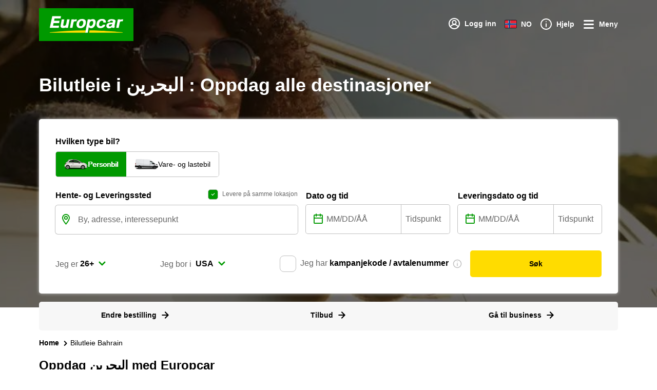

--- FILE ---
content_type: text/html; charset=utf-8
request_url: https://www.europcar.no/nb-no/places/bilutleie-bahrain
body_size: 115243
content:
<!doctype html>
<html data-n-head-ssr lang="nb" data-n-head="%7B%22lang%22:%7B%22ssr%22:%22nb%22%7D%7D">
  <head >
    <meta data-n-head="ssr" http-equiv="X-UA-Compatible" content="IE=edge"><meta data-n-head="ssr" charset="utf-8"><meta data-n-head="ssr" name="viewport" content="width=device-width, initial-scale=1"><meta data-n-head="ssr" name="keywords" content="europe, van hire, car hire, worldwide, car rental" data-hid="keywords"><meta data-n-head="ssr" name="robots" content="index, follow" data-hid="robots"><meta data-n-head="ssr" property="og:type" content="website" data-hid="og:type"><meta data-n-head="ssr" name="twitter:card" content="Europcar" data-hid="twitter:creator"><meta data-n-head="ssr" name="twitter:card" content="summary_large_image" data-hid="twitter:card"><meta data-n-head="ssr" property="fb:app_id" content="1376510945738032" data-hid="fb:app_id"><meta data-n-head="ssr" name="twitter:site" content="@europcar" data-hid="twitter:site"><meta data-n-head="ssr" data-hid="charset" charset="utf-8"><meta data-n-head="ssr" data-hid="mobile-web-app-capable" name="mobile-web-app-capable" content="yes"><meta data-n-head="ssr" data-hid="apple-mobile-web-app-status-bar-style" name="apple-mobile-web-app-status-bar-style" content="black-translucent"><meta data-n-head="ssr" data-hid="apple-mobile-web-app-title" name="apple-mobile-web-app-title" content="Europcar"><meta data-n-head="ssr" data-hid="theme-color" name="theme-color" content="#090"><meta data-n-head="ssr" data-hid="description" name="description" content="Leiebil i البحرين, dra nytte av Europcar&#x27;s nåværende tilbud blant et bredt utvalg av biler på våre lokale avdelinger."><meta data-n-head="ssr" data-hid="og:title" property="og:title" content="Bilutleie البحرين"><meta data-n-head="ssr" property="og:description" content="Leiebil i البحرين, dra nytte av Europcar&#x27;s nåværende tilbud blant et bredt utvalg av biler på våre lokale avdelinger." data-hid="og:description"><meta data-n-head="ssr" data-hid="og:site_name" property="og:site_name" content="Europcar"><title>Bilutleie البحرين</title><script type="text/javascript">/*
 Copyright and licenses see https://www.dynatrace.com/company/trust-center/customers/reports/ */
(function(){function ab(){var ta;(ta=void 0===bb.dialogArguments&&navigator.cookieEnabled)||(document.cookie="__dTCookie=1;SameSite=Lax",ta=document.cookie.includes("__dTCookie"),ta=(document.cookie="__dTCookie=1; expires=Thu, 01-Jan-1970 00:00:01 GMT",ta));return ta}function Fa(){if(ab()){var ta=bb.dT_,Ga=null==ta?void 0:ta.platformPrefix,fb;if(fb=!ta||Ga){var Xa;fb=(null===(Xa=document.currentScript)||void 0===Xa?void 0:Xa.getAttribute("data-dtconfig"))||"domain=europcar.no|reportUrl=/rb_9d9955e8-aee4-486c-862a-6a8b46a4d066|app=e9b36e85a71cdb1c|coo=1|owasp=1|featureHash=ANVfhqru|rdnt=1|uxrgce=1|cuc=j2oepnkw|mel=100000|md=mdcc1=btc_vars.confirmation_total_amount_tax_incl_EUR|lastModification=1768260923677|mdp=mdcc1|tp=500,50,0|srbbv=2|agentUri=/ruxitagentjs_ANVfhqru_10327251022105625.js|auto=1|domain=europcar.no|rid=RID_-656341481|rpid=-1263491615";
fb=(Xa=null==ta?void 0:ta.minAgentVersion)&&"10327251022105625"<`${Xa}`?(console.log("[CookiePrefix/initConfig] Min agent version detected, and javascript agent is older - the javascript agent will not be initialized!"),!1):Ga&&!fb.includes(`cuc=${Ga}`)?(console.log(`[CookiePrefix/initConfig] value of platformPrefix [${Ga}] does not match the "cuc" value in the current config - initConfig will not initialize!`),!1):!0}fb&&(ta={cfg:"domain=europcar.no|reportUrl=/rb_9d9955e8-aee4-486c-862a-6a8b46a4d066|app=e9b36e85a71cdb1c|coo=1|owasp=1|featureHash=ANVfhqru|rdnt=1|uxrgce=1|cuc=j2oepnkw|mel=100000|md=mdcc1=btc_vars.confirmation_total_amount_tax_incl_EUR|lastModification=1768260923677|mdp=mdcc1|tp=500,50,0|srbbv=2|agentUri=/ruxitagentjs_ANVfhqru_10327251022105625.js|auto=1|domain=europcar.no|rid=RID_-656341481|rpid=-1263491615",
iCE:ab,platformCookieOffset:null==ta?void 0:ta.platformCookieOffset},Ga&&(ta.platformPrefix=Ga),bb.dT_=ta)}}function Ya(ta){return"function"==typeof ta}function hb(){let ta=window.performance;return ta&&Ba&&Va&&!!ta.timeOrigin&&Ya(ta.now)&&Ya(ta.getEntriesByType)&&Ya(ta.getEntriesByName)&&Ya(ta.setResourceTimingBufferSize)&&Ya(ta.clearResourceTimings)}this.dT_&&dT_.prm&&dT_.prm();var bb="undefined"!=typeof globalThis?globalThis:"undefined"!=typeof window?window:void 0,Va="function"==typeof PerformanceResourceTiming||
"object"==typeof PerformanceResourceTiming,Ba="function"==typeof PerformanceNavigationTiming||"object"==typeof PerformanceNavigationTiming;if((!("documentMode"in document)||Number.isNaN(document.documentMode))&&hb()){let ta=bb.dT_;!ta||!ta.cfg&&ta.platformPrefix?Fa():ta.gCP||(bb.console.log("Duplicate agent injection detected, turning off redundant initConfig."),ta.di=1)}})();
(function(){function ab(){let f=0;try{f=Math.round(Qa.performance.timeOrigin)}catch(p){}if(0>=f||Number.isNaN(f)||!Number.isFinite(f))de.push({severity:"Warning",type:"ptoi",text:`performance.timeOrigin is invalid, with a value of [${f}]. Falling back to performance.timing.navigationStart`}),f=Ne;return zd=f,Ue=Fa,zd}function Fa(){return zd}function Ya(){return Ue()}function hb(){let f=0;try{f=Math.round(Qa.performance.now())}catch(p){}return 0>=f||Number.isNaN(f)||!Number.isFinite(f)?Date.now()-
Ue():f}function bb(f,p){if(!p)return"";var y=f+"=";f=p.indexOf(y);if(0>f)return"";for(;0<=f;){if(0===f||" "===p.charAt(f-1)||";"===p.charAt(f-1))return y=f+y.length,f=p.indexOf(";",f),0<=f?p.substring(y,f):p.substring(y);f=p.indexOf(y,f+y.length)}return""}function Va(f){return bb(f,document.cookie)}function Ba(){}function ta(f,p=[]){var y;if(!f||"object"!=typeof f&&"function"!=typeof f)return!1;let L="number"!=typeof p?p:[],U=null,wa=[];switch("number"==typeof p?p:5){case 0:U="Array";break;case 1:U=
"Boolean";break;case 2:U="Number";break;case 3:U="String";break;case 4:U="Function";break;case 5:U="Object";break;case 6:U="Date";wa.push("getTime");break;case 7:U="Error";wa.push("name","message");break;case 8:U="Element";break;case 9:U="HTMLElement";break;case 10:U="HTMLImageElement";wa.push("complete");break;case 11:U="PerformanceEntry";break;case 13:U="PerformanceResourceTiming";break;case 14:U="PerformanceNavigationTiming";break;case 15:U="CSSRule";wa.push("cssText","parentStyleSheet");break;
case 16:U="CSSStyleSheet";wa.push("cssRules","insertRule");break;case 17:U="Request";wa.push("url");break;case 18:U="Response";wa.push("ok","status","statusText");break;case 19:U="Set";wa.push("add","entries","forEach");break;case 20:U="Map";wa.push("set","entries","forEach");break;case 21:U="Worker";wa.push("addEventListener","postMessage","terminate");break;case 22:U="XMLHttpRequest";wa.push("open","send","setRequestHeader");break;case 23:U="SVGScriptElement";wa.push("ownerSVGElement","type");break;
case 24:U="HTMLMetaElement";wa.push("httpEquiv","content","name");break;case 25:U="HTMLHeadElement";break;case 26:U="ArrayBuffer";break;case 27:U="ShadowRoot",wa.push("host","mode")}let {Pe:db,af:Lb}={Pe:U,af:wa};if(!db)return!1;p=Lb.length?Lb:L;if(!L.length)try{if(Qa[db]&&f instanceof Qa[db]||Object.prototype.toString.call(f)==="[object "+db+"]")return!0;if(f&&f.nodeType&&1===f.nodeType){let Ub=null===(y=f.ownerDocument.defaultView)||void 0===y?void 0:y[db];if("function"==typeof Ub&&f instanceof
Ub)return!0}}catch(Ub){}for(let Ub of p)if("string"!=typeof Ub&&"number"!=typeof Ub&&"symbol"!=typeof Ub||!(Ub in f))return!1;return!!p.length}function Ga(f,p,y,L){"undefined"==typeof L&&(L=Xa(p,!0));"boolean"==typeof L&&(L=Xa(p,L));f===Qa?we&&we(p,y,L):ee&&ta(f,21)?Ge.call(f,p,y,L):f.addEventListener&&(f===Qa.document||f===Qa.document.documentElement?gh.call(f,p,y,L):we.call(f,p,y,L));L=!1;for(let U=Ad.length;0<=--U;){let wa=Ad[U];if(wa.object===f&&wa.event===p&&wa.Y===y){L=!0;break}}L||Ad.push({object:f,
event:p,Y:y})}function fb(f,p,y,L){for(let U=Ad.length;0<=--U;){let wa=Ad[U];if(wa.object===f&&wa.event===p&&wa.Y===y){Ad.splice(U,1);break}}"undefined"==typeof L&&(L=Xa(p,!0));"boolean"==typeof L&&(L=Xa(p,L));f===Qa?Bf&&Bf(p,y,L):f.removeEventListener&&(f===Qa.document||f===Qa.document.documentElement?Qg.call(f,p,y,L):Bf.call(f,p,y,L))}function Xa(f,p){let y=!1;try{if(we&&Vh.includes(f)){let L=Object.defineProperty({},"passive",{get(){y=!0}});we("test",Ba,L)}}catch(L){}return y?{passive:!0,capture:p}:
p}function Ca(){let f=Ad;for(let p=f.length;0<=--p;){let y=f[p];fb(y.object,y.event,y.Y)}Ad=[]}function ja(f){return"function"==typeof f}function ya(f){if(f&&void 0!==f[qg])return f[qg];let p=ja(f)&&/{\s+\[native code]/.test(Function.prototype.toString.call(f));return f&&(f[qg]=p),p}function ua(f,p,...y){return void 0!==Function.prototype.bind&&ya(Function.prototype.bind)?Function.prototype.bind.call(f,p,...y):function(...L){return f.apply(p,(y||[]).concat(Array.prototype.slice.call(arguments)||[]))}}
function R(){if(Of){let f=new Of;if(Kd)for(let p of Rg)void 0!==Kd[p]&&(f[p]=ua(Kd[p],f));return f}return new Qa.XMLHttpRequest}function aa(){return zc()}function xa(f,p,...y){function L(){delete Rd[U];f.apply(this,arguments)}let U,wa=He;return"apply"in wa?(y.unshift(L,p),U=wa.apply(Qa,y)):U=wa(L,p),Rd[U]=!0,U}function N(f){delete Rd[f];let p=ke;"apply"in p?p.call(Qa,f):p(f)}function Y(f){xe.push(f)}function ka(f){let p=xe.length;for(;p--;)if(xe[p]===f){xe.splice(p,1);break}}function Sa(){return xe}
function O(f,p){return Gd(f,p)}function ea(f){Sd(f)}function fa(f,p){if(!Pf||!Qf)return"";f=new Pf([f],{type:p});return Qf(f)}function S(f,p){return mf?new mf(f,p):void 0}function C(f){"function"==typeof f&&rg.push(f)}function V(){return rg}function la(){return Ne}function M(f){function p(...y){if("number"!=typeof y[0]||!Rd[y[0]])try{return f.apply(this,y)}catch(L){return f(y[0])}}return p[Wh]=f,p}function oa(){return de}function sa(){Ue=ab;zc=()=>Math.round(Ue()+hb());(Number.isNaN(zc())||0>=zc()||
!Number.isFinite(zc()))&&(zc=()=>Date.now())}function Ta(){Ie&&(Qa.clearTimeout=ke,Qa.clearInterval=Sd,Ie=!1)}function nb(f){f=encodeURIComponent(f);let p=[];if(f)for(let y=0;y<f.length;y++){let L=f.charAt(y);p.push(Cf[L]||L)}return p.join("")}function cb(f){return f.includes("^")&&(f=f.split("^^").join("^"),f=f.split("^dq").join('"'),f=f.split("^rb").join(">"),f=f.split("^lb").join("<"),f=f.split("^p").join("|"),f=f.split("^e").join("="),f=f.split("^s").join(";"),f=f.split("^c").join(","),f=f.split("^bs").join("\\")),
f}function tb(){return le}function Eb(f){le=f}function Qb(f){let p=Oa("rid"),y=Oa("rpid");p&&(f.rid=p);y&&(f.rpid=y)}function Vb(f){if(f=f.xb){f=cb(f);try{le=new RegExp(f,"i")}catch(p){}}else le=void 0}function Zb(f){return"n"===f||"s"===f||"l"===f?`;SameSite=${Sg[f]}`:""}function ia(f,p,y){let L=1,U=0;do document.cookie=f+'=""'+(p?";domain="+p:"")+";path="+y.substring(0,L)+"; expires=Thu, 01 Jan 1970 00:00:01 GMT;",L=y.indexOf("/",L),U++;while(-1!==L&&5>U)}function za(f,p=document.cookie){return bb(f,
p)}function Ob(f){var p;return function(){if(p)return p;var y,L,U,wa,db=-1!==Rf?Rf:(null===(L=null===(y=Qa.dT_)||void 0===y?void 0:y.scv)||void 0===L?void 0:L.call(y,"postfix"))||(null===(wa=null===(U=Qa.dT_)||void 0===U?void 0:U.gCP)||void 0===wa?void 0:wa.call(U));y=(y=(Rf=db,db))?"".concat(f).concat(y):f;return p=y,y}}function Ac(){let f=(document.domain||location.hostname||"").split(".");return 1>=f.length?[]:f}function qb(f,p){p=`dTValidationCookieValue;path=/;domain=${f}${Zb(p)}`;return document.cookie=
`${nf()}=${p}`,za(nf())?(ia(nf(),f,"/"),!0):!1}function kc(){var f=Tg.dT_.scv("agentUri");if(!f)return"ruxitagentjs";f=f.substring(f.lastIndexOf("/")+1);return f.includes("_")?f.substring(0,f.indexOf("_")):f}function Bb(){return Qa.dT_}function Fb(f){ca("eao")?ye=f:Qa.console.log(`${Sf} App override configuration is not enabled! The provided app config callback method will not be invoked!`)}function fc(f){let p=navigator.userAgent;if(!p)return null;let y=p.indexOf("DTHybrid/1.0");return-1===y?null:
(f=p.substring(y).match(new RegExp(`(^|\\s)${f}=([^\\s]+)`)))?f[2]:null}function Q(){return navigator.userAgent.includes("Googlebot")||navigator.userAgent.includes("AdsBot-Google")}function X(f){let p=f,y=Math.pow(2,32);return function(){return p=(1664525*p+1013904223)%y,p/y}}function Ka(f,p){return Number.isNaN(f)||Number.isNaN(p)?Math.floor(33*td()):Math.floor(td()*(p-f+1))+f}function ba(f){if(Number.isNaN(f)||0>f)return"";var p=Qa.crypto;if(p&&!Q())p=p.getRandomValues(new Uint8Array(f));else{p=
[];for(var y=0;y<f;y++)p.push(Ka(0,32))}f=Array(f);for(y=0;y<p.length;y++){let L=Math.abs(p[y]%32);f.push(String.fromCharCode(L+(9>=L?48:55)))}return f.join("")}function $a(f=!0){Ve=f}function lb(){return Td}function Na(){let f=Qa.dT_;try{let U=Qa.parent;for(;U&&U!==Qa;){let wa=U.dT_;var p;if(p=!!(wa&&"ea"in wa)&&"10327251022105625"===wa.version){var y=f,L=wa;let db=!y.bcv("ac")||y.scv("app")===L.scv("app"),Lb=y.scv("postfix"),Ub=L.scv("postfix");p=db&&Lb===Ub}if(p)return wa.tdto();U=U!==U.parent?
U.parent:void 0}}catch(U){}return f}function dc(f,p="",y){var L=f.indexOf("h"),U=f.indexOf("v"),wa=f.indexOf("e");let db=f.substring(f.indexOf("$")+1,L);L=-1!==U?f.substring(L+1,U):f.substring(L+1);!p&&-1!==U&&(-1!==wa?p=f.substring(U+1,wa):p=f.substring(U+1));f=null;y||(U=Number.parseInt(db.split("_")[0]),wa=zc()%We,y=(wa<U&&(wa+=We),U+9E5>wa));return y&&(f={frameId:db,actionId:"-"===L?"-":Number.parseInt(L),visitId:""}),{visitId:p,Cd:f}}function Hb(f,p,y){var L=Ja("pcl");L=f.length-L;0<L&&f.splice(0,
L);L=Bd(za(Ed(),y));let U=[],wa=L?`${L}$`:"";for(db of f)"-"!==db.actionId&&U.push(`${wa}${db.frameId}h${db.actionId}`);f=U.join("p");var db=(f||(Ve&&(Bc(!0,"a",y),$a(!1)),f+=`${L}$${Td}h-`),f+=`v${p||ha(y)}`,f+="e0",f);vc(of(),db,void 0,ca("ssc"))}function Xb(f,p=document.cookie){var y=za(of(),p);p=[];if(y&&"-"!==y){var L=y.split("p");y="";for(let U of L)L=dc(U,y,f),y=L.visitId,L.Cd&&p.push(L.Cd);for(let U of p)U.visitId=y}return p}function wc(f,p){let y=document.cookie;p=Xb(p,y);let L=!1;for(let U of p)U.frameId===
Td&&(U.actionId=f,L=!0);L||p.push({frameId:Td,actionId:f,visitId:""});Hb(p,void 0,y)}function mc(){return Hd}function ib(f,p){try{Qa.localStorage.setItem(f,p)}catch(y){}}function w(f){try{Qa.localStorage.removeItem(f)}catch(p){}}function x(f){try{return Qa.localStorage.getItem(f)}catch(p){}return null}function r(f,p=document.cookie||""){return p.split(f+"=").length-1}function E(f,p){var y=r(f,p);if(1<y){p=Oa("domain")||Qa.location.hostname;let L=Qa.location.hostname,U=Qa.location.pathname,wa=0,db=
0;ud.add(f);do{let Lb=L.substring(wa);if(Lb!==p||"/"!==U){ia(f,Lb===p?"":Lb,U);let Ub=r(f);Ub<y&&(ud.add(Lb),y=Ub)}wa=L.indexOf(".",wa)+1;db++}while(0!==wa&&10>db&&1<y);Oa("domain")&&1<y&&ia(f,"",U)}}function T(){var f=document.cookie;E(of(),f);E(Ed(),f);E(od(),f);f=ud.size;0<f&&f!==Xe&&(Xe=f,de.push({severity:"Error",type:"dcn",text:`Duplicate cookie name${1!==f?"s":""} detected: ${Array.from(ud).join(",")}`}))}function P(){ud=new Set;T();Y(function(f,p,y,L){0===ud.size||p||(f.av(L,"dCN",Array.from(ud).join(",")),
ud.clear(),Xe=0)})}function ha(f){return na(f)||Bc(!0,"c",f)}function na(f){if(J(f)<=zc())return Bc(!0,"t",f);let p=yc(f);if(p){let y=hh.exec(p);f=y&&3===y.length&&32===y[1].length&&!Number.isNaN(Number.parseInt(y[2]))?(Sb(Cd(),p),p):Bc(!0,"i",f)}else f=Bc(!0,"c",f);return f}function Da(f,p){var y=zc();p=Gc(p).kc;f&&(p=y);$c(y+Ye+"|"+p);ad()}function pb(f){let p="t"+(zc()-J(f));Bc(!0,p,f)}function yc(f){var p,y;return null!==(y=null===(p=Xb(!0,f)[0])||void 0===p?void 0:p.visitId)&&void 0!==y?y:qc(Cd())}
function Hc(){let f=ba(Ld);try{f=f.replace(/\d/g,function(p){p=.1*Number.parseInt(p);return String.fromCharCode(Math.floor(25*p+65))})}catch(p){throw ta(p,7),p;}return f+="-0",f}function Cc(f,p){let y=Xb(!1,p);Hb(y,f,p);Sb(Cd(),f);Da(!0)}function dd(f,p,y){return Bc(f,p,y)}function Bc(f,p,y){f&&(Oe=!0);f=yc(y);y=Hc();Cc(y);if(yc(document.cookie))for(let L of Md)L(y,Oe,p,f);return y}function Ec(f){Md.push(f)}function Lc(f){f=Md.indexOf(f);-1!==f&&Md.splice(f)}function ad(f){pf&&N(pf);pf=xa(Xc,J(f)-
zc())}function Xc(){let f=document.cookie;return J(f)<=zc()?(sb(pb,[f]),!0):(I(ad),!1)}function $c(f){let p=ua(vc,null,od(),f,void 0,ca("ssc"));p();let y=za(od());""!==y&&f!==y&&(T(),p(),f===za(od())||sg||(de.push({severity:"Error",type:"dcn",text:"Could not sanitize cookies"}),sg=!0));Sb(od(),f)}function id(f,p){p=za(f,p);return p||(p=qc(f)||""),p}function jd(){var f=na()||"";Sb(Cd(),f);f=id(od());$c(f);w(Cd());w(od())}function Gc(f){let p={Zc:0,kc:0};if(f=id(od(),f))try{let y=f.split("|");2===y.length&&
(p.Zc=Number.parseInt(y[0]),p.kc=Number.parseInt(y[1]))}catch(y){}return p}function J(f){f=Gc(f);return Math.min(f.Zc,f.kc+Df)}function W(f){Ye=f}function D(){let f=Oe;return Oe=!1,f}function ra(){Xc()||Da(!1)}function Ia(){if(ca("nsfnv")){var f=za(Ed());if(!f.includes(`${Ze}-`)){let p=Ea(f).serverId;f=f.replace(`${Ze}${p}`,`${Ze}${`${-1*Ka(2,me)}`.replace("-","-2D")}`);pd(f)}}}function Pa(){I(function(){if(!ed()){let f=-1*Ka(2,me),p=ba(Ld);pd(`v_4${Ze}${`${f}`.replace("-","-2D")}_sn_${p}`)}},!0);
Ec(Ia)}function Ea(f){var p;let y={},L={sessionId:"",serverId:"",overloadState:0,appState:y};var U=f.split($e);if(2<U.length&&0===U.length%2){f=+U[1];if(Number.isNaN(f)||3>f)return L;f={};for(var wa=2;wa<U.length;wa++){let db=U[wa];db.startsWith(Tf)?y[db.substring(6).toLowerCase()]=+U[wa+1]:f[db]=U[wa+1];wa++}f.sn?(U=f.sn,L.sessionId=U.length===Ld||12>=U.length?U:""):L.sessionId="hybrid";if(f.srv){a:{U=f.srv.replace("-2D","-");if(!Number.isNaN(+U)&&(wa=Number.parseInt(U),wa>=-me&&wa<=me))break a;
U=""}L.serverId=U}U=+f.ol;1===U&&ob(pc());0<=U&&2>=U&&(L.overloadState=U);f=+f.prv;Number.isNaN(f)||(L.privacyState=1>f||4<f?1:f);f=null===(p=Oa("app"))||void 0===p?void 0:p.toLowerCase();p=y[f];!Number.isNaN(p)&&0===p&&ob(pc())}return L}function ob(f){let p=Bb();f||(p.disabled=!0,p.overloadPrevention=!0)}function Ua(){if(yb()||Qa.dynatraceMobile){let f=Va("dtAdkSettings")||fc("dtAdkSettings")||"";return Ea(f).privacyState||null}return null}function yb(){var f,p;let y=Qa.MobileAgent;if(y)return y;
let L=null===(p=null===(f=Qa.webkit)||void 0===f?void 0:f.messageHandlers)||void 0===p?void 0:p.MobileAgent;if(L)return{incrementActionCount:()=>L.postMessage({api:"incrementActionCount"})}}function sb(f,p){return!Wb()||Bb().overloadPrevention&&!pc()?null:f.apply(this,p)}function Wb(){let f=Ua();return 2===f||1===f?!1:!ca("coo")||ca("cooO")||pc()}function Yb(f,p){try{Qa.sessionStorage.setItem(f,p)}catch(y){}}function Sb(f,p){sb(Yb,[f,p])}function qc(f){try{return Qa.sessionStorage.getItem(f)}catch(p){}return null}
function Ic(f){try{Qa.sessionStorage.removeItem(f)}catch(p){}}function tc(f){document.cookie=f+'="";path=/'+(Oa("domain")?";domain="+Oa("domain"):"")+"; expires=Thu, 01 Jan 1970 00:00:01 GMT;"}function Dc(f,p,y,L){p||0===p?(p=(p+"").replace(/[\n\r;]/g,"_"),f=f+"="+p+";path=/"+(Oa("domain")?";domain="+Oa("domain"):""),y&&(f+=";expires="+y.toUTCString()),f+=Zb(Oa("cssm")),L&&"https:"===location.protocol&&(f+=";Secure"),document.cookie=f):tc(f)}function vc(f,p,y,L){sb(Dc,[f,p,y,L])}function Dd(f){return!!f.includes("v_4")}
function md(f){f=za(Ed(),f);f||(f=(f=qc(Ed()))&&Dd(f)?(pd(f),f):"");return Dd(f)?f:""}function pd(f){vc(Ed(),f,void 0,ca("ssc"))}function vd(f){return(f=f||md())?Ea(f):{sessionId:"",serverId:"",overloadState:0,appState:{}}}function Bd(f){return vd(f).serverId}function ed(f){return vd(f).sessionId}function pc(){return navigator.userAgent.includes(Nd)}function ze(f){let p={};f=f.split("|");for(let y of f)f=y.split("="),2===f.length&&(p[f[0]]=decodeURIComponent(f[1].replace(/\+/g," ")));return p}function A(){let f=
kc();return(f.indexOf("dbg")===f.length-3?f.substring(0,f.length-3):f)+"_"+Oa("app")+"_Store"}function B(f,p={},y){f=f.split("|");for(var L of f){f=L;let U=L.indexOf("="),wa;-1===U?(wa=f,p[wa]="1"):(f=L.substring(0,U),wa=f,p[wa]=L.substring(U+1,L.length))}!y&&(y=p.spc)&&(L=document.createElement("textarea"),L.innerHTML=y,p.spc=L.value);return p}function F(f){var p;return null!==(p=ic[f])&&void 0!==p?p:Ud[f]}function ca(f){f=F(f);return"false"===f||"0"===f?!1:!!f}function Ja(f){var p=F(f);p=Number.parseInt(p);
return Number.isNaN(p)&&(p=Ud[f]),p}function Oa(f){if("app"===f){a:{try{if(ye){var p=ye();if(p&&"string"==typeof p&&qf.test(p)){var y=p;break a}Qa.console.log(`${Sf} Registered app config callback method did not return a string in the correct app id format ${qf} The default app ID will be used instead! Got value: ${p}`)}}catch(L){Qa.console.log(`${Sf} Failed to execute the registered app config callback method! The default app ID will be used instead!`,L)}y=void 0}if(y)return y}return(F(f)||"")+""}
function jb(f,p){ic[f]=p+""}function xb(f){return ic=f,ic}function Cb(f){let p=ic[f];p&&(ic[f]=p.includes("#"+f.toUpperCase())?"":p)}function Ib(f){var p=f.agentUri;null!=p&&p.includes("_")&&(p=/([A-Za-z]*)\d{0,4}_(\w*)_\d+/g.exec(p))&&p.length&&2<p.length&&(f.featureHash=p[2])}function $b(f){var p=Bb().platformCookieOffset;if("number"==typeof p){a:{var y=Oa("cssm");var L=Ac();if(L.length)for(p=L.slice(p);p.length;){if(qb(p.join("."),y)){y=p.join(".");break a}p.shift()}y=""}y&&(f.domain=y)}else if(y=
f.domain||"",p=(p=location.hostname)&&y?p===y||p.includes("."+y,p.length-("."+y).length):!0,!y||!p){f.domainOverride||(f.domainOriginal=f.domain||"",f.domainOverride=`${location.hostname},${y}`,delete f.domain);a:{L=Oa("cssm");let wa=Ac().reverse();if(wa.length){var U=wa[0];for(let db=1;db<=wa.length;db++){if(qb(U,L)){L=U;break a}let Lb=wa[db];Lb&&(U=`${Lb}.${U}`)}}L=""}L&&(f.domain=L);p||de.push({type:"dpi",severity:"Warning",text:`Configured domain "${y}" is invalid for current location "${location.hostname}". Agent will use "${f.domain}" instead.`})}}
function m(f,p){$b(f);let y=ic.pVO;(y&&(f.pVO=y),p)||(f.bp=(f.bp||Ud.bp)+"")}function t(f,p){if(null==f||!f.attributes)return p;let y=p;var L=f.attributes.getNamedItem("data-dtconfig");if(!L)return y;f=f.src;L=L.value;let U={};ic.legacy="1";var wa=/([A-Za-z]*)_(\w*)_(\d+)/g;let db=null;wa=(f&&(db=wa.exec(f),null!=db&&db.length&&(U.agentUri=f,U.featureHash=db[2],U.agentLocation=f.substring(0,f.indexOf(db[1])-1),U.buildNumber=db[3])),L&&B(L,U,!0),$b(U),U);if(!p)y=wa;else if(!wa.syntheticConfig)return wa;
return y}function u(){return ic}function G(f){return Ud[f]===F(f)}function I(f,p=!1){Wb()?f():p?tg.push(f):ug.push(f)}function ma(){if(!ca("coo")||Wb())return!1;for(let f of ug)xa(f,0);ug=[];jb("cooO",!0);for(let f of tg)f();return tg.length=0,!0}function pa(){if(!ca("coo")||!Wb())return!1;jb("cooO",!1);tc(Ed());tc(of());tc(vg());tc("dtAdk");tc(Yc());tc(od());try{Ic(Cd()),Ic(od()),w(Cd()),w(od()),Ic(Yc()),Ic(Ed()),w(A()),w("dtAdk")}catch(f){}return!0}function Ma(){var f=za(Yc());if(!f||45!==(null==
f?void 0:f.length))if(f=x(Yc())||qc(Yc()),45!==(null==f?void 0:f.length)){ih=!0;let p=zc()+"";f=(p+=ba(45-p.length),p)}return Wa(f),f}function Wa(f){let p;if(ca("dpvc")||ca("pVO"))Sb(Yc(),f);else{p=new Date;var y=p.getMonth()+Math.min(24,Math.max(1,Ja("rvcl")));p.setMonth(y);y=Yc();sb(ib,[y,f])}vc(Yc(),f,p,ca("ssc"))}function gb(){return ih}function rb(f){let p=za(Yc());tc(Yc());Ic(Yc());w(Yc());jb("pVO",!0);Wa(p);f&&sb(ib,["dt-pVO","1"]);jd()}function zb(){w("dt-pVO");ca("pVO")&&(jb("pVO",!1),Ma());
Ic(Yc());jd()}function hc(f,p,y,L,U,wa){let db=document.createElement("script");db.setAttribute("src",f);p&&db.setAttribute("defer","defer");y&&(db.onload=y);L&&(db.onerror=L);U&&db.setAttribute("id",U);if(f=wa){var Lb;f=null!=(null===(Lb=document.currentScript)||void 0===Lb?void 0:Lb.attributes.getNamedItem("integrity"))}f&&db.setAttribute("integrity",wa);db.setAttribute("crossorigin","anonymous");wa=document.getElementsByTagName("script")[0];wa.parentElement.insertBefore(db,wa)}function nc(f){return Uf+
"/"+Pe+"_"+f+"_"+(Ja("buildNumber")||Bb().version)+".js"}function Mc(){}function Oc(f,p){return function(){f.apply(p,arguments)}}function Mb(f){if(!(this instanceof Mb))throw new TypeError("Promises must be constructed via new");if("function"!=typeof f)throw new TypeError("not a function");this.oa=0;this.Ob=!1;this.qa=void 0;this.Da=[];jh(f,this)}function kd(f,p){for(;3===f.oa;)f=f.qa;0===f.oa?f.Da.push(p):(f.Ob=!0,Mb.qb(function(){var y=1===f.oa?p.Gb:p.Hb;if(null===y)(1===f.oa?Vd:Ae)(p.promise,f.qa);
else{try{var L=y(f.qa)}catch(U){Ae(p.promise,U);return}Vd(p.promise,L)}}))}function Vd(f,p){try{if(p===f)throw new TypeError("A promise cannot be resolved with itself.");if(p&&("object"==typeof p||"function"==typeof p)){var y=p.then;if(p instanceof Mb){f.oa=3;f.qa=p;wg(f);return}if("function"==typeof y){jh(Oc(y,p),f);return}}f.oa=1;f.qa=p;wg(f)}catch(L){Ae(f,L)}}function Ae(f,p){f.oa=2;f.qa=p;wg(f)}function wg(f){2===f.oa&&0===f.Da.length&&Mb.qb(function(){f.Ob||Mb.Ub(f.qa)});for(var p=0,y=f.Da.length;p<
y;p++)kd(f,f.Da[p]);f.Da=null}function Xh(f,p,y){this.Gb="function"==typeof f?f:null;this.Hb="function"==typeof p?p:null;this.promise=y}function jh(f,p){var y=!1;try{f(function(L){y||(y=!0,Vd(p,L))},function(L){y||(y=!0,Ae(p,L))})}catch(L){y||(y=!0,Ae(p,L))}}function xg(){return yg.qb=function(f){if("string"==typeof f)throw Error("Promise polyfill called _immediateFn with string");f()},yg.Ub=()=>{},yg}function Ef(){var f;(f=void 0===Qa.dialogArguments&&navigator.cookieEnabled)||(document.cookie="__dTCookie=1;SameSite=Lax",
f=document.cookie.includes("__dTCookie"),f=(document.cookie="__dTCookie=1; expires=Thu, 01-Jan-1970 00:00:01 GMT",f));return f}function zg(){var f,p;try{null===(p=null===(f=yb())||void 0===f?void 0:f.incrementActionCount)||void 0===p||p.call(f)}catch(y){}}function Vf(){let f=Qa.dT_;Qa.dT_={di:0,version:"10327251022105625",cfg:f?f.cfg:"",iCE:f?Ef:function(){return navigator.cookieEnabled},ica:1,disabled:!1,disabledReason:"",overloadPrevention:!1,gAST:la,ww:S,stu:fa,nw:aa,st:xa,si:O,aBPSL:Y,rBPSL:ka,
gBPSL:Sa,aBPSCC:C,gBPSCC:V,buildType:"dynatrace",gSSV:qc,sSSV:Sb,rSSV:Ic,rvl:w,iVSC:Dd,p3SC:Ea,dC:tc,sC:vc,esc:nb,gSId:Bd,gDtc:ed,gSC:md,sSC:pd,gC:Va,cRN:Ka,cRS:ba,cfgO:u,pCfg:ze,pCSAA:B,cFHFAU:Ib,sCD:m,bcv:ca,ncv:Ja,scv:Oa,stcv:jb,rplC:xb,cLSCK:A,gFId:lb,gBAU:nc,iS:hc,eWE:I,oEIEWA:sb,eA:ma,dA:pa,iNV:gb,gVID:Ma,dPV:rb,ePV:zb,sVIdUP:$a,sVTT:W,sVID:Cc,rVID:na,gVI:ha,gNVIdN:dd,gARnVF:D,cAUV:ra,uVT:Da,aNVL:Ec,rNVL:Lc,gPC:Xb,cPC:wc,sPC:Hb,clB:Ta,ct:N,aRI:Qb,iXB:Vb,gXBR:tb,sXBR:Eb,de:cb,iEC:zg,rnw:hb,gto:Ya,
ael:Ga,rel:fb,sup:Xa,cuel:Ca,iAEPOO:Wb,iSM:pc,gxwp:R,iIO:ta,prm:xg,cI:ea,gidi:oa,iDCV:G,gCF:za,gPSMB:Ua,lvl:x,gCP:null!=f&&f.platformPrefix?function(){return f.platformPrefix||""}:void 0,platformCookieOffset:null==f?void 0:f.platformCookieOffset,tdto:Na,gFLAI:mc,rACC:Fb,gAN:kc,gAFUA:fc}}function Yh(){xg();var f;Of=Qa.XMLHttpRequest;var p=null===(f=Qa.XMLHttpRequest)||void 0===f?void 0:f.prototype;if(p){Kd={};for(let L of Rg)void 0!==p[L]&&(Kd[L]=p[L])}we=Qa.addEventListener;Bf=Qa.removeEventListener;
gh=Qa.document.addEventListener;Qg=Qa.document.removeEventListener;He=Qa.setTimeout;Gd=Qa.setInterval;Ie||(ke=Qa.clearTimeout,Sd=Qa.clearInterval);f=Ef?Ef():navigator.cookieEnabled;var y;p=za("dtAdkSettings")||(null===(y=ne)||void 0===y?void 0:y.getItem("dtAdkSettings"))||fc("dtAdkSettings")||"";y=1===(Ea(p).overloadState||null);if(f){if(y)return!1}else return!1;return!0}function af(...f){Qa.console.log.apply(Qa.console,f)}this.dT_&&dT_.prm&&dT_.prm();var Tg="undefined"!=typeof window?window:self,
Qa="undefined"!=typeof globalThis?globalThis:"undefined"!=typeof window?window:void 0,ke,Sd,He,Gd,zd,Ue,Wh=Symbol.for("dt_2");Symbol.for("dt_3");var we,Bf,gh,Qg,ee=Qa.Worker,Ge=ee&&ee.prototype.addEventListener,Ad=[],Vh=["touchstart","touchend","scroll"],qg=Symbol.for("dt2-isNativeFunction"),Of,Rg="abort getAllResponseHeaders getResponseHeader open overrideMimeType send setRequestHeader".split(" "),Kd,mf=Qa.Worker,Pf=Qa.Blob,Qf=Qa.URL&&Qa.URL.createObjectURL,Ie=!1,xe,rg=[],de=[],Ne,ne,Rd={},zc,Cf=
{"!":"%21","~":"%7E","*":"%2A","(":"%28",")":"%29","'":"%27",hg:"%24",";":"%3B",",":"%2C"},le,Sg={l:"Lax",s:"Strict",n:"None"},Rf=-1,of=Ob("dtPC"),Ed=Ob("dtCookie"),od=Ob("rxvt"),Yc=Ob("rxVisitor"),nf=Ob("dTValidationCookie"),vg=Ob("dtSa"),Ud,Sf="[Dynatrace RUM JavaScript]",qf=/^[\da-f]{12,16}$/,ye,td,Be,Ve=!1,Td,We=6E8,Hd,Ld=32,Cd=Ob("rxvisitid"),ud,Xe=0,hh=/([A-Z]+)-(\d+)/,Md=[],Ye,Df,Oe=!1,pf,sg=!1,$e="_",me=32768,Ze=`${$e}srv${$e}`,Tf="app-3A",Nd="RuxitSynthetic",Zh=/c(\w+)=([^ ]+(?: (?!c?\w+=)[^ ()c]+)*)/g,
ic={},ug=[],tg=[],ih=!1,Wf,Uf,Pe,$h=setTimeout;Mb.prototype.catch=function(f){return this.then(null,f)};Mb.prototype.then=function(f,p){var y=new this.constructor(Mc);return kd(this,new Xh(f,p,y)),y};Mb.prototype.finally=function(f){var p=this.constructor;return this.then(function(y){return p.resolve(f()).then(function(){return y})},function(y){return p.resolve(f()).then(function(){return p.reject(y)})})};Mb.all=function(f){return new Mb(function(p,y){function L(Lb,Ub){try{if(Ub&&("object"==typeof Ub||
"function"==typeof Ub)){var ld=Ub.then;if("function"==typeof ld){ld.call(Ub,function(Od){L(Lb,Od)},y);return}}U[Lb]=Ub;0===--wa&&p(U)}catch(Od){y(Od)}}if(!f||"undefined"==typeof f.length)return y(new TypeError("Promise.all accepts an array"));var U=Array.prototype.slice.call(f);if(0===U.length)return p([]);for(var wa=U.length,db=0;db<U.length;db++)L(db,U[db])})};Mb.allSettled=function(f){return new this(function(p,y){function L(db,Lb){if(Lb&&("object"==typeof Lb||"function"==typeof Lb)){var Ub=Lb.then;
if("function"==typeof Ub){Ub.call(Lb,function(ld){L(db,ld)},function(ld){U[db]={status:"rejected",reason:ld};0===--wa&&p(U)});return}}U[db]={status:"fulfilled",value:Lb};0===--wa&&p(U)}if(!f||"undefined"==typeof f.length)return y(new TypeError(typeof f+" "+f+" is not iterable(cannot read property Symbol(Symbol.iterator))"));var U=Array.prototype.slice.call(f);if(0===U.length)return p([]);var wa=U.length;for(y=0;y<U.length;y++)L(y,U[y])})};Mb.resolve=function(f){return f&&"object"==typeof f&&f.constructor===
Mb?f:new Mb(function(p){p(f)})};Mb.reject=function(f){return new Mb(function(p,y){y(f)})};Mb.race=function(f){return new Mb(function(p,y){if(!f||"undefined"==typeof f.length)return y(new TypeError("Promise.race accepts an array"));for(var L=0,U=f.length;L<U;L++)Mb.resolve(f[L]).then(p,y)})};Mb.qb="function"==typeof setImmediate&&function(f){setImmediate(f)}||function(f){$h(f,0)};Mb.Ub=function(f){"undefined"!=typeof console&&console&&console.warn("Possible Unhandled Promise Rejection:",f)};var yg=
Mb,Ug="function"==typeof PerformanceResourceTiming||"object"==typeof PerformanceResourceTiming,Ff="function"==typeof PerformanceNavigationTiming||"object"==typeof PerformanceNavigationTiming;(function(){var f,p,y,L;if(L=!("documentMode"in document&&!Number.isNaN(document.documentMode)))L=(L=window.performance)&&Ff&&Ug&&!!L.timeOrigin&&ja(L.now)&&ja(L.getEntriesByType)&&ja(L.getEntriesByName)&&ja(L.setResourceTimingBufferSize)&&ja(L.clearResourceTimings);if(L)if(L=!(null!==(f=navigator.userAgent)&&
void 0!==f&&f.includes("RuxitSynthetic")),!Qa.dT_||!Qa.dT_.cfg||"string"!=typeof Qa.dT_.cfg||"initialized"in Qa.dT_&&Qa.dT_.initialized)null!==(p=Qa.dT_)&&void 0!==p&&p.gCP?af("[CookiePrefix/initCode] initCode with cookie prefix already initialized, not initializing initCode!"):af("InitConfig not found or agent already initialized! This is an injection issue."),Qa.dT_&&(Qa.dT_.di=3);else if(L)try{Vf();Ud={ade:"",aew:!0,apn:"",agentLocation:"",agentUri:"",app:"",ac:!0,async:!1,ase:!1,auto:!1,bp:3,
bs:!1,buildNumber:0,csprv:!0,cepl:16E3,cls:!0,ccNcss:!1,coo:!1,cooO:!1,cssm:"0",cwtDomains:"",cwtUrl:"w2dax4xgw3",cwt:"",cors:!1,cuc:"",cce:!1,cux:!1,postfix:"",dataDtConfig:"",debugName:"",dvl:500,dASXH:!1,disableCookieManager:!1,dKAH:!1,disableLogging:!1,dmo:!1,doel:!1,dpch:!1,dpvc:!1,disableXhrFailures:!1,domain:"",domainOverride:"",domainOriginal:"",doNotDetect:"",ds:!0,dsndb:!1,dsa:!1,dsss:!1,dssv:!0,earxa:!0,eao:!1,exp:!1,eni:!0,etc:!0,expw:!1,instr:"",evl:"",fa:!1,fvdi:!1,featureHash:"",hvt:216E5,
imm:!1,ign:"",iub:"",iqvn:!1,initializedModules:"",lastModification:0,lupr:!0,lab:!1,legacy:!1,lt:!0,mb:"",md:"",mdp:"",mdl:"",mcepsl:100,mdn:5E3,mhl:4E3,mpl:1024,mmds:2E4,msl:3E4,bismepl:2E3,mel:200,mepp:10,moa:30,mrt:3,ntd:!1,nsfnv:!1,ncw:!1,oat:180,ote:!1,owasp:!1,pcl:20,pt:!0,perfbv:1,prfSmpl:0,pVO:!1,peti:!1,raxeh:!0,rdnt:0,nosr:!0,reportUrl:"dynaTraceMonitor",rid:"",ridPath:"",rpid:"",rcdec:12096E5,rtl:0,rtp:2,rtt:1E3,rtu:200,rvcl:24,sl:100,ssc:!1,svNB:!1,srad:!0,srbbv:1,srbw:!0,srcst:!1,srdinitrec:!0,
srmr:100,srms:"1,1,,,",srsr:1E5,srtbv:3,srtd:1,srtr:500,srvr:"",srvi:0,srwo:!1,srre:"",srxcss:!0,srxicss:!0,srficros:!0,srmrc:!1,srsdom:!0,srfirrbv:!0,srcss:!0,srmcrl:1,srmcrv:10,st:3E3,spc:"",syntheticConfig:!1,tal:0,tt:100,tvc:3E3,uxdce:!1,uxdcw:1500,uxrgce:!0,uxrgcm:"100,25,300,3;100,25,300,3",uam:!1,uana:"data-dtname,data-dtName",uanpi:0,pui:!1,usrvd:!0,vrt:!1,vcfi:!0,vcsb:!1,vcit:1E3,vct:50,vcx:50,vscl:0,vncm:1,vrei:"",xb:"",chw:"",xt:0,xhb:""};if(!Yh())throw Error("Error during initCode initialization");
try{ne=Qa.localStorage}catch(wd){}de=[];sa();Ne=zc();xe=[];Rd={};Ie||(Qa.clearTimeout=M(ke),Qa.clearInterval=M(Sd),Ie=!0);let qd=Math.random(),Fd=Math.random();Be=0!==qd&&0!==Fd&&qd!==Fd;if(Q()){var U=performance.getEntriesByType("navigation")[0];if(U){f=0;for(var wa in U){let wd=+U[wa];!Number.isNaN(wd)&&Number.isFinite(wd)&&(f+=Math.abs(wd))}var db=Math.floor(1E4*f)}else db=zc();td=X(db)}else Be?td=Math.random:td=X(zc());Td=Ne%We+"_"+Number.parseInt(Ka(0,1E3)+"");a:{let wd=Bb().cfg;ic={reportUrl:"dynaTraceMonitor",
initializedModules:"",dataDtConfig:"string"==typeof wd?wd:""};Bb().cfg=ic;let fd=ic.dataDtConfig;fd&&!fd.includes("#CONFIGSTRING")&&(B(fd,ic),Cb("domain"),Cb("auto"),Cb("app"),Ib(ic));let gd=(ic.dataDtConfig||"").includes("#CONFIGSTRING")?null:ic;if(gd=t(document.currentScript,gd),gd)for(let hd in gd)if(Object.prototype.hasOwnProperty.call(gd,hd)){U=hd;db=ic;wa=U;var Lb=gd[U];"undefined"!=typeof Lb&&(db[wa]=Lb)}let fe=A();try{let hd=(Lb=ne)&&Lb.getItem(fe);if(hd){let bf=ze(hd),oe=B(bf.config||""),
rf=ic.lastModification||"0",Ag=Number.parseInt((oe.lastModification||bf.lastModification||"0").substring(0,13)),Ki="string"==typeof rf?Number.parseInt(rf.substring(0,13)):rf;if(!(rf&&Ag<Ki)&&(oe.agentUri=oe.agentUri||Oa("agentUri"),oe.featureHash=bf.featureHash||Oa("featureHash"),oe.agentUri&&Ib(oe),m(oe,!0),Vb(oe),Qb(oe),Ag>(+ic.lastModification||0))){let oj=ca("auto"),pj=ca("legacy");ic=xb(oe);ic.auto=oj?"1":"0";ic.legacy=pj?"1":"0"}}}catch(hd){}m(ic);try{let hd=ic.ign;if(hd&&(new RegExp(hd)).test(Qa.location.href)){var Ub=
(delete Qa.dT_,!1);break a}}catch(hd){}if(pc()){{var ld=navigator.userAgent;let bf=ld.lastIndexOf(Nd);if(-1===bf)var Od={};else{var Qe=ld.substring(bf).matchAll(Zh);if(Qe){ld={};for(var Gf of Qe){let [,oe,rf]=Gf;ld[oe]=rf}Od=ld}else Od={}}}Gf=Od;let hd;for(hd in Gf)if(Object.prototype.hasOwnProperty.call(Gf,hd)&&Gf[hd]){Od=ic;Qe=hd;var pe=Gf[hd];"undefined"!=typeof pe&&(Od[Qe]=pe)}xb(ic)}var Pd=Oa("cuc"),Wd,cf;let Xd=null===(cf=null===(Wd=Qa.dT_)||void 0===Wd?void 0:Wd.gCP)||void 0===cf?void 0:cf.call(Wd);
if(Pd&&Xd&&Pd!==Xd)throw Error("platformPrefix and cuc do not match!");Ub=!0}if(!Ub)throw Error("Error during config initialization");P();Wf=Bb().disabled;var Jc;if(!(Jc=Oa("agentLocation")))a:{let wd=Oa("agentUri");if(wd||document.currentScript){let gd=wd||document.currentScript.src;if(gd){let fe=gd.includes("_complete")?2:1,Xd=gd.lastIndexOf("/");for(Ub=0;Ub<fe&&-1!==Xd;Ub++)gd=gd.substring(0,Xd),Xd=gd.lastIndexOf("/");Jc=gd;break a}}let fd=location.pathname;Jc=fd.substring(0,fd.lastIndexOf("/"))}Uf=
Jc;if(Pe=kc(),"true"===za("dtUseDebugAgent")&&!Pe.includes("dbg")&&(Pe=Oa("debugName")||Pe+"dbg"),!ca("auto")&&!ca("legacy")&&!Wf){let wd=Oa("agentUri")||nc(Oa("featureHash"));ca("async")||"complete"===document.readyState?hc(wd,ca("async"),void 0,void 0,"dtjsagent"):(document.write(`<script id="${"dtjsagentdw"}" type="text/javascript" src="${wd}" crossorigin="anonymous"><\/script>`),document.getElementById("dtjsagentdw")||hc(wd,ca("async"),void 0,void 0,"dtjsagent"))}za(Ed())&&jb("cooO",!0);Pa();
jb("pVO",!!x("dt-pVO"));I(Ma);Ye=18E5;Df=Ja("hvt")||216E5;let df=Na();Hd=void 0;df&&"ea"in df&&(Hd=df.gITAID());sb(wc,[Hd||1])}catch(qd){"platformPrefix and cuc do not match!"===qd.message?(Jc=Qa.dT_,Qa.dT_={minAgentVersion:Jc.minAgentVersion,platformPrefix:(null===(y=Jc.gCP)||void 0===y?void 0:y.call(Jc))||Jc.platformPrefix,platformCookieOffset:Jc.platformCookieOffset},af("[CookiePrefix/initCode] cuc and platformPrefix do not match, disabling agent!")):(delete Qa.dT_,af("JsAgent initCode initialization failed!",
qd))}})()})();
</script><script type="text/javascript" src="/ruxitagentjs_ANVfhqru_10327251022105625.js" defer="defer"></script><link data-n-head="ssr" rel="icon" type="image/x-icon" href="/assets/favicon.ico"><link data-n-head="ssr" data-hid="shortcut-icon" rel="shortcut icon" href="/_nuxt/icons/icon_64x64.8e91c7.png"><link data-n-head="ssr" data-hid="apple-touch-icon" rel="apple-touch-icon" href="/_nuxt/icons/icon_512x512.8e91c7.png" sizes="512x512"><link data-n-head="ssr" rel="manifest" href="/_nuxt/manifest.8b2d43cc.json" data-hid="manifest" crossorigin="use-credentials"><link data-n-head="ssr" rel="canonical" data-hid="canonical" href="https://www.europcar.no/nb-no/places/bilutleie-bahrain"><link data-n-head="ssr" hreflang="ar-AE" href="https://www.europcar.com/ar-ae/places/car-rental-bahrain" rel="alternate" data-hid="alternate-ar-AE"><link data-n-head="ssr" hreflang="ar-BH" href="https://www.europcar.com/ar-bh/places/car-rental-bahrain" rel="alternate" data-hid="alternate-ar-BH"><link data-n-head="ssr" hreflang="ar-DB" href="https://www.europcar.com/ar-db/places/car-rental-bahrain" rel="alternate" data-hid="alternate-ar-DB"><link data-n-head="ssr" hreflang="ar-EG" href="https://www.europcar.com/ar-eg/places/car-rental-bahrain" rel="alternate" data-hid="alternate-ar-EG"><link data-n-head="ssr" hreflang="ar-JO" href="https://www.europcar.com/ar-jo/places/car-rental-bahrain" rel="alternate" data-hid="alternate-ar-JO"><link data-n-head="ssr" hreflang="ar-LB" href="https://www.europcar.com/ar-lb/places/car-rental-bahrain" rel="alternate" data-hid="alternate-ar-LB"><link data-n-head="ssr" hreflang="ar-QA" href="https://www.europcar.com/ar-qa/places/car-rental-bahrain" rel="alternate" data-hid="alternate-ar-QA"><link data-n-head="ssr" hreflang="az-AZ" href="https://www.europcar.com/az-az/places/car-rental-bahrain" rel="alternate" data-hid="alternate-az-AZ"><link data-n-head="ssr" hreflang="bg-BG" href="https://www.europcar.com/bg-bg/places/car-rental-bahrain" rel="alternate" data-hid="alternate-bg-BG"><link data-n-head="ssr" hreflang="cs-CZ" href="https://www.europcar.com/cs-cz/places/car-rental-bahrain" rel="alternate" data-hid="alternate-cs-CZ"><link data-n-head="ssr" hreflang="da-DK" href="https://www.europcar.dk/da-dk/places/car-rental-bahrain" rel="alternate" data-hid="alternate-da-DK"><link data-n-head="ssr" hreflang="de-AT" href="https://www.europcar.at/de-at/places/autovermietung-bahrain" rel="alternate" data-hid="alternate-de-AT"><link data-n-head="ssr" hreflang="de-CH" href="https://www.europcar.ch/de-ch/places/autovermietung-bahrain" rel="alternate" data-hid="alternate-de-CH"><link data-n-head="ssr" hreflang="de-DE" href="https://www.europcar.de/de-de/places/autovermietung-bahrain" rel="alternate" data-hid="alternate-de-DE"><link data-n-head="ssr" hreflang="el-GR" href="https://www.europcar.com/el-gr/places/car-rental-bahrain" rel="alternate" data-hid="alternate-el-GR"><link data-n-head="ssr" hreflang="en-AE" href="https://www.europcar.com/en-ae/places/car-rental-bahrain" rel="alternate" data-hid="alternate-en-AE"><link data-n-head="ssr" hreflang="en-AM" href="https://www.europcar.com/en-am/places/car-rental-bahrain" rel="alternate" data-hid="alternate-en-AM"><link data-n-head="ssr" hreflang="en-AU" href="https://www.europcar.com.au/en-au/places/car-rental-bahrain" rel="alternate" data-hid="alternate-en-AU"><link data-n-head="ssr" hreflang="en-BA" href="https://www.europcar.com/en-ba/places/car-rental-bahrain" rel="alternate" data-hid="alternate-en-BA"><link data-n-head="ssr" hreflang="en-BE" href="https://www.europcar.be/en-be/places/car-rental-bahrain" rel="alternate" data-hid="alternate-en-BE"><link data-n-head="ssr" hreflang="en-BH" href="https://www.europcar.com/en-bh/places/car-rental-bahrain" rel="alternate" data-hid="alternate-en-BH"><link data-n-head="ssr" hreflang="en-CH" href="https://www.europcar.ch/en-ch/places/car-rental-bahrain" rel="alternate" data-hid="alternate-en-CH"><link data-n-head="ssr" hreflang="en-CY" href="https://www.europcar.com/en-cy/places/car-rental-bahrain" rel="alternate" data-hid="alternate-en-CY"><link data-n-head="ssr" hreflang="en-DB" href="https://www.europcar.com/en-db/places/car-rental-bahrain" rel="alternate" data-hid="alternate-en-DB"><link data-n-head="ssr" hreflang="en-AT" href="https://www.europcar.at/en-eu/places/car-rental-bahrain" rel="alternate" data-hid="alternate-en-AT"><link data-n-head="ssr" hreflang="en-GB" href="https://www.europcar.co.uk/en-gb/places/car-hire-bahrain" rel="alternate" data-hid="alternate-en-GB"><link data-n-head="ssr" hreflang="en-HK" href="https://www.europcar.com/en-hk/places/car-rental-bahrain" rel="alternate" data-hid="alternate-en-HK"><link data-n-head="ssr" hreflang="en-ID" href="https://www.europcar.com/en-id/places/car-rental-bahrain" rel="alternate" data-hid="alternate-en-ID"><link data-n-head="ssr" hreflang="en-IE" href="https://www.europcar.ie/en-ie/places/car-rental-bahrain" rel="alternate" data-hid="alternate-en-IE"><link data-n-head="ssr" hreflang="en-IN" href="https://www.europcar.com/en-in/places/car-rental-bahrain" rel="alternate" data-hid="alternate-en-IN"><link data-n-head="ssr" hreflang="en-IQ" href="https://www.europcar.com/en-iq/places/car-rental-bahrain" rel="alternate" data-hid="alternate-en-IQ"><link data-n-head="ssr" hreflang="en-JO" href="https://www.europcar.com/en-jo/places/car-rental-bahrain" rel="alternate" data-hid="alternate-en-JO"><link data-n-head="ssr" hreflang="en-LB" href="https://www.europcar.com/en-lb/places/car-rental-bahrain" rel="alternate" data-hid="alternate-en-LB"><link data-n-head="ssr" hreflang="en-LK" href="https://www.europcar.com/en-lk/places/car-rental-bahrain" rel="alternate" data-hid="alternate-en-LK"><link data-n-head="ssr" hreflang="en-MT" href="https://www.europcar.com/en-mt/places/car-rental-bahrain" rel="alternate" data-hid="alternate-en-MT"><link data-n-head="ssr" hreflang="en-MU" href="https://www.europcar.com/en-mu/places/car-rental-bahrain" rel="alternate" data-hid="alternate-en-MU"><link data-n-head="ssr" hreflang="en-MY" href="https://www.europcar.com/en-my/places/car-rental-bahrain" rel="alternate" data-hid="alternate-en-MY"><link data-n-head="ssr" hreflang="en-NZ" href="https://www.europcar.co.nz/en-nz/places/car-rental-bahrain" rel="alternate" data-hid="alternate-en-NZ"><link data-n-head="ssr" hreflang="en-OM" href="https://www.europcar.com/en-om/places/car-rental-bahrain" rel="alternate" data-hid="alternate-en-OM"><link data-n-head="ssr" hreflang="en-PH" href="https://www.europcar.com/en-ph/places/car-rental-bahrain" rel="alternate" data-hid="alternate-en-PH"><link data-n-head="ssr" hreflang="en-QA" href="https://www.europcar.com/en-qa/places/car-rental-bahrain" rel="alternate" data-hid="alternate-en-QA"><link data-n-head="ssr" hreflang="en-SC" href="https://www.europcar.com/en-sc/places/car-rental-bahrain" rel="alternate" data-hid="alternate-en-SC"><link data-n-head="ssr" hreflang="en-TT" href="https://www.europcar.com/en-tt/places/car-rental-bahrain" rel="alternate" data-hid="alternate-en-TT"><link data-n-head="ssr" hreflang="en-TW" href="https://www.europcar.com/en-tw/places/car-rental-bahrain" rel="alternate" data-hid="alternate-en-TW"><link data-n-head="ssr" hreflang="en-US" href="https://www.europcar.com/en-us/places/car-rental-bahrain" rel="alternate" data-hid="alternate-en-US"><link data-n-head="ssr" hreflang="en-ZM" href="https://www.europcar.com/en-zm/places/car-rental-bahrain" rel="alternate" data-hid="alternate-en-ZM"><link data-n-head="ssr" hreflang="en-ZW" href="https://www.europcar.com/en-zw/places/car-rental-bahrain" rel="alternate" data-hid="alternate-en-ZW"><link data-n-head="ssr" hreflang="es-BO" href="https://www.europcar.com/es-bo/places/car-rental-bahrain" rel="alternate" data-hid="alternate-es-BO"><link data-n-head="ssr" hreflang="es-DO" href="https://www.europcar.com/es-do/places/car-rental-bahrain" rel="alternate" data-hid="alternate-es-DO"><link data-n-head="ssr" hreflang="es-ES" href="https://www.europcar.es/es-es/places/alquiler-de-coches-bahrain" rel="alternate" data-hid="alternate-es-ES"><link data-n-head="ssr" hreflang="es-GT" href="https://www.europcar.com/es-gt/places/car-rental-bahrain" rel="alternate" data-hid="alternate-es-GT"><link data-n-head="ssr" hreflang="es-UY" href="https://www.europcar.com/es-uy/places/car-rental-bahrain" rel="alternate" data-hid="alternate-es-UY"><link data-n-head="ssr" hreflang="et-EE" href="https://www.europcar.com/et-ee/places/car-rental-bahrain" rel="alternate" data-hid="alternate-et-EE"><link data-n-head="ssr" hreflang="fi-FI" href="https://www.europcar.fi/fi-fi/places/autonvuokraus-bahrain" rel="alternate" data-hid="alternate-fi-FI"><link data-n-head="ssr" hreflang="fr-BE" href="https://www.europcar.be/fr-be/places/location-voiture-bahrain" rel="alternate" data-hid="alternate-fr-BE"><link data-n-head="ssr" hreflang="fr-CH" href="https://www.europcar.ch/fr-ch/places/location-voiture-bahrain" rel="alternate" data-hid="alternate-fr-CH"><link data-n-head="ssr" hreflang="fr-FR" href="https://www.europcar.fr/fr-fr/places/location-voiture-bahrain" rel="alternate" data-hid="alternate-fr-FR"><link data-n-head="ssr" hreflang="hr-HR" href="https://www.europcar.com/hr-hr/places/car-rental-bahrain" rel="alternate" data-hid="alternate-hr-HR"><link data-n-head="ssr" hreflang="hu-HU" href="https://www.europcar.com/hu-hu/places/car-rental-bahrain" rel="alternate" data-hid="alternate-hu-HU"><link data-n-head="ssr" hreflang="it-CH" href="https://www.europcar.ch/it-ch/places/noleggio-auto-bahrain" rel="alternate" data-hid="alternate-it-CH"><link data-n-head="ssr" hreflang="it-IT" href="https://www.europcar.it/it-it/places/noleggio-auto-bahrain" rel="alternate" data-hid="alternate-it-IT"><link data-n-head="ssr" hreflang="ja-JP" href="https://www.europcar.com/ja-jp/places/car-rental-bahrain" rel="alternate" data-hid="alternate-ja-JP"><link data-n-head="ssr" hreflang="ka-GE" href="https://www.europcar.com/ka-ge/places/car-rental-bahrain" rel="alternate" data-hid="alternate-ka-GE"><link data-n-head="ssr" hreflang="lt-LT" href="https://www.europcar.com/lt-lt/places/car-rental-bahrain" rel="alternate" data-hid="alternate-lt-LT"><link data-n-head="ssr" hreflang="lv-LV" href="https://www.europcar.com/lv-lv/places/car-rental-bahrain" rel="alternate" data-hid="alternate-lv-LV"><link data-n-head="ssr" hreflang="nb-NO" href="https://www.europcar.no/nb-no/places/bilutleie-bahrain" rel="alternate" data-hid="alternate-nb-NO"><link data-n-head="ssr" hreflang="nl-BE" href="https://www.europcar.be/nl-be/places/auto-huren-bahrain" rel="alternate" data-hid="alternate-nl-BE"><link data-n-head="ssr" hreflang="nl-CW" href="https://www.europcar.com/nl-cw/places/car-rental-bahrain" rel="alternate" data-hid="alternate-nl-CW"><link data-n-head="ssr" hreflang="pl-PL" href="https://www.europcar.com/pl-pl/places/car-rental-bahrain" rel="alternate" data-hid="alternate-pl-PL"><link data-n-head="ssr" hreflang="pt-BR" href="https://www.europcar.com/pt-br/places/car-rental-bahrain" rel="alternate" data-hid="alternate-pt-BR"><link data-n-head="ssr" hreflang="pt-PT" href="https://www.europcar.pt/pt-pt/places/aluguer-de-carros-bahrain" rel="alternate" data-hid="alternate-pt-PT"><link data-n-head="ssr" hreflang="ro-MD" href="https://www.europcar.com/ro-md/places/car-rental-bahrain" rel="alternate" data-hid="alternate-ro-MD"><link data-n-head="ssr" hreflang="ro-RO" href="https://www.europcar.com/ro-ro/places/car-rental-bahrain" rel="alternate" data-hid="alternate-ro-RO"><link data-n-head="ssr" hreflang="sk-SK" href="https://www.europcar.com/sk-sk/places/car-rental-bahrain" rel="alternate" data-hid="alternate-sk-SK"><link data-n-head="ssr" hreflang="sl-SI" href="https://www.europcar.com/sl-si/places/car-rental-bahrain" rel="alternate" data-hid="alternate-sl-SI"><link data-n-head="ssr" hreflang="sq-AL" href="https://www.europcar.com/sq-al/places/car-rental-bahrain" rel="alternate" data-hid="alternate-sq-AL"><link data-n-head="ssr" hreflang="sq-KS" href="https://www.europcar.com/sq-ks/places/car-rental-bahrain" rel="alternate" data-hid="alternate-sq-KS"><link data-n-head="ssr" hreflang="sv-SE" href="https://www.europcar.se/sv-se/places/biluthyrning-bahrain" rel="alternate" data-hid="alternate-sv-SE"><link data-n-head="ssr" hreflang="th-TH" href="https://www.europcar.com/th-th/places/car-rental-bahrain" rel="alternate" data-hid="alternate-th-TH"><link data-n-head="ssr" rel="preload" href="//images.ctfassets.net/wmdwnw6l5vg5/7dQtonNoUWDeSh9iyvicEa/b998d5ae8071009672094b2cca73c755/geo-hero.jpg" as="image"><script data-n-head="ssr" type="application/ld+json">{"@context":"https://schema.org","@type":"BreadcrumbList","itemListElement":[{"@type":"ListItem","position":1,"name":"Home","item":"https://www.europcar.no/nb-no/"},{"@type":"ListItem","position":2,"name":"Bilutleie Bahrain"}]}</script><link rel="modulepreload" href="/_nuxt/d45d326.modern.js" as="script"><link rel="modulepreload" href="/_nuxt/e29ddb2.modern.js" as="script"><link rel="preload" href="/_nuxt/css/7a6e079.css" as="style"><link rel="modulepreload" href="/_nuxt/175eeb9.modern.js" as="script"><link rel="preload" href="/_nuxt/css/11e7697.css" as="style"><link rel="modulepreload" href="/_nuxt/18bfb4f.modern.js" as="script"><link rel="modulepreload" href="/_nuxt/8d93b75.modern.js" as="script"><link rel="stylesheet" href="/_nuxt/css/7a6e079.css"><link rel="stylesheet" href="/_nuxt/css/11e7697.css">
  </head>
  <body >
    <div data-server-rendered="true" id="__nuxt"><!----><div id="__layout"><div class="layout-wrapper"><div id="layout-wrapper-content"><div id="outdated-browser-banner" class="outdated-browser-banner"><input id="outdated-browser-banner__close_checkbox" type="checkbox" class="outdated-browser-banner__close_checkbox"> <div class="outdated-browser-banner__container"><div data-test-id="os-icon" class="os-icon" style="width:18px;height:18px;min-width:18px;min-height:18px;"><svg width="24" height="24" viewBox="0 0 24 24" xmlns="http://www.w3.org/2000/svg" xmlns:xlink="http://www.w3.org/1999/xlink" data-test-id="os-icon-svg" class="os-icon__svg" style="fill:var(--color-warning-2);transform:rotate(0deg);width:18px;height:18px;min-width:18px;min-height:18px;"><defs><path id="info_solid_svg__a" d="M12.186 8.087c-.521 0-1.043-.522-1.043-1.044 0-.521.522-1.043 1.043-1.043.522 0 1.044.522 1.044 1.043 0 .522-.522 1.044-1.044 1.044zm1.044 8.48c0 .585-.447 1.023-1.044 1.023-.596 0-1.043-.438-1.043-1.023v-5.259c0-.584.447-1.022 1.043-1.022.597 0 1.044.438 1.044 1.022v5.26zM12 0C5.4 0 0 5.4 0 12s5.4 12 12 12 12-5.4 12-12S18.6 0 12 0z"></path></defs><use xlink:href="#info_solid_svg__a" fill-rule="evenodd"></use></svg></div> <div class="outdated-browser-banner__content"><a href="https://browsehappy.com/" target="_blank" rel="noopener">Du bruker en utdatert nettleser. 
Oppgrader nettleseren din for å forbedre opplevelsen og sikkerheten ved å klikke her.</a></div> <label for="outdated-browser-banner__close_checkbox" aria-label="close" class="outdated-browser-banner__close-button"><div data-test-id="os-icon" class="os-icon" style="width:30px;height:30px;min-width:30px;min-height:30px;"><svg width="24" height="24" viewBox="0 0 24 24" xmlns="http://www.w3.org/2000/svg" xmlns:xlink="http://www.w3.org/1999/xlink" data-test-id="os-icon-svg" class="os-icon__svg" style="fill:var(--color-standard-1);transform:rotate(0deg);width:30px;height:30px;min-width:30px;min-height:30px;"><defs><path id="cross_outline_small_svg__a" d="M13.56 12l3.117-3.119a1.101 1.101 0 10-1.559-1.559l-3.119 3.118-3.117-3.118a1.103 1.103 0 00-1.559 1.56L10.441 12l-3.118 3.118a1.103 1.103 0 101.559 1.56l3.117-3.12 3.119 3.12a1.103 1.103 0 001.559-1.56L13.559 12z"></path></defs><use xlink:href="#cross_outline_small_svg__a" fill-rule="evenodd"></use></svg></div></label></div></div> <div class="geo-page" data-v-04af4c10><div class="hero-banner-section geo-page__hero hero-banner-section--bg-img hero-banner-section--geopage" data-v-04af4c10><div class="hero-banner-section__main" style="background-image:linear-gradient(to bottom, rgba(0,0,0,0.6) 93%, white 70%, white 100%), url(//images.ctfassets.net/wmdwnw6l5vg5/7dQtonNoUWDeSh9iyvicEa/b998d5ae8071009672094b2cca73c755/geo-hero.jpg);"><div data-test-id="header" class="header-component header_component geo-page__hero__header title__below" data-v-04af4c10><header class="header_component__navbar"><div class="header_component__context-items"><a href="/nb-no" data-test-id="header-navigate-link" class="header-logo nuxt-link-active"><!----> <img src="/_nuxt/img/main-logo.569c225.svg" alt="Europcar" class="os-image header-logo__image"></a> <!----></div> <!----> <nav class="header_component__navbar-right"><ul data-test-id="login-header-li" class="header_component__menu header_component__menu__light"><!----><!----><!----> <li class="header_component__menu__item"><a href="/contact-us/email" target="_blank" rel="noopener noreferrer" data-test-id="option-select-help" class="os-button header_component__link_hover os-button--link os-button--size-medium os-button--variant-link"><div data-test-id="os-icon" class="os-icon" style="width:24px;height:24px;min-width:24px;min-height:24px;"><svg width="24" height="24" viewBox="0 0 24 24" xmlns="http://www.w3.org/2000/svg" xmlns:xlink="http://www.w3.org/1999/xlink" data-test-id="os-icon-svg" aria-hidden="true" class="os-icon__svg" style="fill:var(--color-standard-2);transform:rotate(0deg);width:24px;height:24px;min-width:24px;min-height:24px;"><defs><path id="info_light_svg__a" d="M12 21.006c-4.966 0-9.006-4.04-9.006-9.006 0-4.967 4.04-9.006 9.006-9.006s9.006 4.04 9.006 9.006-4.04 9.006-9.006 9.006M12 1C5.935 1 1 5.934 1 12c0 6.065 4.935 11 11 11 6.066 0 11-4.935 11-11 0-6.066-4.934-11-11-11m0 5.205A.997.997 0 1012 8.2a.997.997 0 000-1.995m0 4.113a1 1 0 00-.997.996v5.483a1 1 0 00.997.997 1 1 0 00.997-.997v-5.483a1 1 0 00-.997-.996"></path></defs><use xlink:href="#info_light_svg__a" fill-rule="evenodd"></use></svg></div> <p class="os-text os-text--size-s os-text--weight-inherit os-text--color-standard-2">
                Hjelp
              </p></a></li> <li class="header_component__menu__item header_component__menu-burger"><button id="burgerMenuBtn" data-test-id="option-select-burger" class="os-button os-button--size-medium os-button--variant-link"><div data-test-id="os-icon" class="os-icon" style="width:24px;height:24px;min-width:24px;min-height:24px;"><svg width="24" height="24" viewBox="0 0 24 24" xmlns="http://www.w3.org/2000/svg" xmlns:xlink="http://www.w3.org/1999/xlink" data-test-id="os-icon-svg" aria-hidden="true" class="os-icon__svg" style="fill:var(--color-standard-2);transform:rotate(0deg);width:24px;height:24px;min-width:24px;min-height:24px;"><defs><path id="burger_svg__a" d="M20.5 18a1.5 1.5 0 010 3h-17a1.5 1.5 0 010-3h17zm0-7a1.5 1.5 0 010 3h-17a1.5 1.5 0 010-3h17zm0-7a1.5 1.5 0 010 3h-17a1.5 1.5 0 010-3h17z"></path></defs><use transform="rotate(180 12 12.5)" xlink:href="#burger_svg__a" fill-rule="evenodd"></use></svg></div> <p class="os-text os-text--size-s os-text--weight-inherit os-text--color-standard-2">
                Meny
              </p></button></li></ul></nav></header> <Portal to="dialog-modal"><!----></Portal> <Portal to="dialog-side-modal"><!----></Portal> <!----> <!----></div> <div class="container"><div class="hero-banner-section__wrapper-title"><h1 data-test-id="h1_title-view" class="os-title hero-banner-section__title os-title--weight-bold os-title--color-standard-2"><span>Bilutleie i البحرين : Oppdag alle destinasjoner</span></h1> <!----></div></div> <div class="geo-page__hero__booking-pod booking-pod__placeholder" data-v-04af4c10><!----></div> <div data-test-id="quick_access-section" class="geo-page__hero__quick-access" data-v-04af4c10><ul class="geo-page__hero__quick-access__container" data-v-04af4c10><li class="geo-page__hero__quick-access__container__link" data-v-04af4c10><a href="/nb-no/reservation/searchbooking" class="os-button quick-access-button os-button--link os-button--size-medium os-button--variant-link" data-v-04af4c10><p class="os-text link__text mr-2 os-text--size-s os-text--weight-inherit os-text--color-standard-2">
    Endre bestilling
  </p> <div data-test-id="os-icon" class="os-icon" style="width:18px;height:18px;min-width:18px;min-height:18px;"><svg width="24" height="24" viewBox="0 0 24 24" xmlns="http://www.w3.org/2000/svg" xmlns:xlink="http://www.w3.org/1999/xlink" data-test-id="os-icon-svg" class="os-icon__svg" style="fill:var(--color-standard-2);transform:rotate(180deg);width:18px;height:18px;min-width:18px;min-height:18px;"><defs><path id="arrow_svg__a" d="M3.412 12.968a1.397 1.397 0 01.008-1.99l7.64-7.538c1.33-1.335 3.328.669 1.997 2.005L8.6 9.917c-.367.368-.243.666.28.666h10.707c.78 0 1.412.635 1.412 1.417 0 .783-.632 1.417-1.412 1.417H8.88c-.52 0-.646.299-.28.667l4.457 4.471c1.33 1.337-.666 3.34-1.997 2.004l-7.648-7.591z"></path></defs><use xlink:href="#arrow_svg__a" fill-rule="evenodd"></use></svg></div></a></li><li class="geo-page__hero__quick-access__container__link" data-v-04af4c10><a href="/nb-no/p/tilbud" class="os-button quick-access-button os-button--link os-button--size-medium os-button--variant-link" data-v-04af4c10><p class="os-text link__text mr-2 os-text--size-s os-text--weight-inherit os-text--color-standard-2">
    Tilbud
  </p> <div data-test-id="os-icon" class="os-icon" style="width:18px;height:18px;min-width:18px;min-height:18px;"><svg width="24" height="24" viewBox="0 0 24 24" xmlns="http://www.w3.org/2000/svg" xmlns:xlink="http://www.w3.org/1999/xlink" data-test-id="os-icon-svg" class="os-icon__svg" style="fill:var(--color-standard-2);transform:rotate(180deg);width:18px;height:18px;min-width:18px;min-height:18px;"><defs><path id="arrow_svg__a" d="M3.412 12.968a1.397 1.397 0 01.008-1.99l7.64-7.538c1.33-1.335 3.328.669 1.997 2.005L8.6 9.917c-.367.368-.243.666.28.666h10.707c.78 0 1.412.635 1.412 1.417 0 .783-.632 1.417-1.412 1.417H8.88c-.52 0-.646.299-.28.667l4.457 4.471c1.33 1.337-.666 3.34-1.997 2.004l-7.648-7.591z"></path></defs><use xlink:href="#arrow_svg__a" fill-rule="evenodd"></use></svg></div></a></li><li class="geo-page__hero__quick-access__container__link" data-v-04af4c10><a href="/nb-no/business" class="os-button quick-access-button os-button--link os-button--size-medium os-button--variant-link" data-v-04af4c10><p class="os-text link__text mr-2 os-text--size-s os-text--weight-inherit os-text--color-standard-2">
    Gå til business
  </p> <div data-test-id="os-icon" class="os-icon" style="width:18px;height:18px;min-width:18px;min-height:18px;"><svg width="24" height="24" viewBox="0 0 24 24" xmlns="http://www.w3.org/2000/svg" xmlns:xlink="http://www.w3.org/1999/xlink" data-test-id="os-icon-svg" class="os-icon__svg" style="fill:var(--color-standard-2);transform:rotate(180deg);width:18px;height:18px;min-width:18px;min-height:18px;"><defs><path id="arrow_svg__a" d="M3.412 12.968a1.397 1.397 0 01.008-1.99l7.64-7.538c1.33-1.335 3.328.669 1.997 2.005L8.6 9.917c-.367.368-.243.666.28.666h10.707c.78 0 1.412.635 1.412 1.417 0 .783-.632 1.417-1.412 1.417H8.88c-.52 0-.646.299-.28.667l4.457 4.471c1.33 1.337-.666 3.34-1.997 2.004l-7.648-7.591z"></path></defs><use xlink:href="#arrow_svg__a" fill-rule="evenodd"></use></svg></div></a></li></ul></div></div></div> <div class="geo-page__container" data-v-04af4c10><div data-test-id="breadcrumb-section" class="breadcrumb-wrapper geo-page__breadcrumb" data-v-04af4c10><ul class="breadcrumb"><li class="crumb"><span class="crumb__wrapper"><a href="https://www.europcar.no/nb-no/" class="crumb__link">
          Home
        </a> <div data-test-id="os-icon" class="os-icon os-icon__chevron" style="width:18px;height:18px;min-width:18px;min-height:18px;"><svg width="24" height="24" viewBox="0 0 24 24" xmlns="http://www.w3.org/2000/svg" xmlns:xlink="http://www.w3.org/1999/xlink" data-test-id="os-icon-svg" class="os-icon__svg" style="fill:var(--color-standard-1);transform:rotate(270deg);width:18px;height:18px;min-width:18px;min-height:18px;"><defs><path id="chevron_svg__a" d="M15.46 10.574L10.274 5.39a1.337 1.337 0 00-1.885 0 1.338 1.338 0 000 1.885l4.242 4.243L8.39 15.76a1.339 1.339 0 000 1.886 1.339 1.339 0 001.886 0l5.185-5.186a1.337 1.337 0 000-1.886"></path></defs><use transform="matrix(0 1 1 0 .407 -.407)" xlink:href="#chevron_svg__a" fill-rule="evenodd"></use></svg></div></span></li><li class="crumb"><span class="crumb__label">
        Bilutleie Bahrain
      </span></li></ul></div> <main class="country-geo-page" data-v-06c11ece data-v-04af4c10><section class="country-geo-page__country-viewer" data-v-06c11ece><h2 data-test-id="h2_title-view" class="os-title os-title--size-xl os-title--weight-bold os-title--color-standard-1" data-v-06c11ece>
      Oppdag البحرين med Europcar
    </h2> <div class="country-geo-page__country-viewer__container" data-v-06c11ece><div class="client-only-placeholder" data-v-06c11ece data-v-06c11ece><div class="country-geo-page__country-viewer__container__map" data-v-06c11ece></div></div> <div data-test-id="country_detail-section" class="geopage-seo-description country-geo-page__country-viewer__container__info custom-background" data-v-06c11ece><div dir="ltr" class="rich-text-renderer rich-text-renderer--small rich-text-renderer--align-left"><h2 class="os-title os-title--weight-bold os-title--color-standard-1">Location de voitures en Allemagne</h2><div class="os-text ecw-paragraph">Europcar vous propose un large choix de voitures de location en Allemagne pour répondre à tous vos besoins de déplacement. Que vous soyez en voyage d'affaires ou en vacances en famille, nos agences locales sont là pour vous offrir un service de qualité.</div><ul><li><div class="os-text ecw-paragraph">Une gamme variée de véhicules de qualité</div></li><li><div class="os-text ecw-paragraph">Des offres promotionnelles attractives</div></li><li><div class="os-text ecw-paragraph">Assistance routière 24/7</div></li><li><div class="os-text ecw-paragraph">Réservation en ligne facile et rapide</div></li></ul><h2 class="os-title os-title--weight-bold os-title--color-standard-1">Location d'utilitaires en Allemagne</h2><div class="os-text ecw-paragraph">Pour vos besoins de déménagement ou de transport de marchandises en Allemagne, Europcar propose également une large flotte d'utilitaires. Louez un camion ou une camionnette selon vos besoins et bénéficiez de tarifs compétitifs.</div><ul><li><div class="os-text ecw-paragraph">Des véhicules adaptés à tous types de charges</div></li><li><div class="os-text ecw-paragraph">Options de location flexibles</div></li><li><div class="os-text ecw-paragraph">Assurance tout risque incluse</div></li><li><div class="os-text ecw-paragraph">Retour du véhicule dans une agence différente possible</div></li></ul><h2 class="os-title os-title--weight-bold os-title--color-standard-1">Réservez dès maintenant votre véhicule Europcar en Allemagne</h2><div class="os-text ecw-paragraph">Que vous souhaitiez explorer les grandes villes allemandes ou partir à la découverte de la campagne, Europcar est votre partenaire idéal pour la location de véhicules. Réservez dès maintenant en ligne et profitez d'une expérience de conduite sans souci en Allemagne.</div></div></div></div></section> <section data-test-id="cities_list-section" class="top-destinations-section country-geo-page__destinations country-geo-page__destinations-cities full-width" data-v-06c11ece><div class="top-destinations-section__container"><div class="country-geo-page__destinations__presentation" data-v-06c11ece><img src="/_nuxt/img/ic-planete-fond.03a0b04.svg" alt="Bilutleie البحرين" width="72" height="72" class="os-image" data-v-06c11ece> <h2 class="os-title country-geo-page__destinations__presentation__title os-title--size-xl os-title--weight-bold os-title--color-standard-1" data-v-06c11ece>
          Bilutleie البحرين
        </h2></div> <div class="top-destinations-section__links"><!----> <div class="os-accordion-item top-destinations-section__group"><span data-test-id="accordion-desktop-title" class="os-accordion-item__title"><a href="#" data-test-id="destination-country-0" class="os-button destination-link os-button--link os-button--size-medium os-button--variant-link"><!----> <h3 class="os-title os-title--weight-bold os-title--color-standard-1">
              M
            </h3></a></span><button type="button" data-test-id="accordion-button" aria-expanded="false" class="os-accordion-item__button-title"><!----> <h3 class="os-title os-title--weight-bold os-title--color-standard-1">M</h3></button><div data-test-id="accordion-content" class="os-accordion-item__content" style="display:none;"><ul><li><a href="/nb-no/places/bilutleie-bahrain/manama" data-test-id="destination-city-0-0" class="os-button destination-link os-button--link os-button--size-medium os-button--variant-link"><span class="os-text os-text--line-height-s os-text--size-s os-text--weight-regular os-text--color-inherit">Bilutleie المنامة</span></a></li></ul></div></div> <!----></div></div></section> <section class="country-geo-page__blog full-width" data-v-06c11ece><div data-test-id="blog-section" class="geopage-blog full-width__container" data-v-316819d7 data-v-06c11ece><h2 class="os-title os-title--size-xl os-title--weight-bold os-title--color-standard-1" data-v-316819d7>
    Våre bloggartikler på Norge
  </h2> <div class="os-articles" data-v-316819d7><a href="https://www.europcar.com/en-us/loyalty-program" class="os-article os-article--simple-mobile os-article--row"><div data-bg="//images.ctfassets.net/wmdwnw6l5vg5/6NWirAvZqjMGGrt1uBtTR4/4651a803a6700b179feed7d41185fbe3/EC_Privilege_For_You_Masters_RGB_Homepage_2000x1333px_en__1_.jpg" class="os-article__image lazyload lazy-effect"></div> <div class="os-article__content os-article__content-spacing-left"><span class="os-text os-article__subhead os-text--size-xs os-text--weight-bold os-text--color-standard-3">
      Privilege For You program
    </span> <h3 class="os-title os-article__title os-title--size-l os-title--weight-bold os-title--color-standard-1">
      Vårt lojalitetsprogram er fornyet!
    </h3> <p class="os-text os-article__baseline os-text--size-s os-text--weight-inherit os-text--color-standard-3">
      
    </p> <div class="os-button os-button--size-medium os-button--variant-link os-article__link"><span class="os-text os-article__underline os-text--size-s os-text--weight-bold os-text--color-highlight-3">
        Gjelder i utvalgte land, se mer
      </span></div></div></a><a href="/nb-no/p/mobil" class="os-article os-article--simple-mobile os-article--row"><div data-bg="//images.ctfassets.net/wmdwnw6l5vg5/6ce8ZL97r1d0h3IfEOy7O8/4406d69766dc611a60fd3ca65214e268/card_iOS.jpg" class="os-article__image lazyload lazy-effect"></div> <div class="os-article__content os-article__content-spacing-left"><span class="os-text os-article__subhead os-text--size-xs os-text--weight-bold os-text--color-standard-3">
      iPhone og Android
    </span> <h3 class="os-title os-article__title os-title--size-l os-title--weight-bold os-title--color-standard-1">
      Last ned Europcar-appen
    </h3> <p class="os-text os-article__baseline os-text--size-s os-text--weight-inherit os-text--color-standard-3">
      
    </p> <div class="os-button os-button--size-medium os-button--variant-link os-article__link"><span class="os-text os-article__underline os-text--size-s os-text--weight-bold os-text--color-highlight-3">
        Les mer +
      </span></div></div></a><a href="https://blogg.europcar.no/skal-du-pa-roadtrip/" class="os-article os-article--simple-mobile os-article--row"><div data-bg="//images.ctfassets.net/wmdwnw6l5vg5/1m2u3TBXT7n3rNnCwPI8ij/e875092b11a18e15a90bb47a795a54c2/Europcar-bilutleie-roadtrip.jpg" class="os-article__image lazyload lazy-effect"></div> <div class="os-article__content os-article__content-spacing-left"><span class="os-text os-article__subhead os-text--size-xs os-text--weight-bold os-text--color-standard-3">
      Europcarbloggen
    </span> <h3 class="os-title os-article__title os-title--size-l os-title--weight-bold os-title--color-standard-1">
      Våre beste råd til roadtrip
    </h3> <p class="os-text os-article__baseline os-text--size-s os-text--weight-inherit os-text--color-standard-3">
      
    </p> <div class="os-button os-button--size-medium os-button--variant-link os-article__link"><span class="os-text os-article__underline os-text--size-s os-text--weight-bold os-text--color-highlight-3">
        Les mer +
      </span></div></div></a><a href="/nb-no/p/online-checkin" class="os-article os-article--simple-mobile os-article--row"><div data-bg="//images.ctfassets.net/wmdwnw6l5vg5/4xiga9WyuiYMkTQFisBPZV/04ae2f6fcc002f4f4a1c1abd249f66ae/-EC-GR--OLCI_B2C_02-Check-in.jpg" class="os-article__image lazyload lazy-effect"></div> <div class="os-article__content os-article__content-spacing-left"><span class="os-text os-article__subhead os-text--size-xs os-text--weight-bold os-text--color-standard-3">
      Online check-in
    </span> <h3 class="os-title os-article__title os-title--size-l os-title--weight-bold os-title--color-standard-1">
      Innsjekking på nett
    </h3> <p class="os-text os-article__baseline os-text--size-s os-text--weight-inherit os-text--color-standard-3">
      
    </p> <div class="os-button os-button--size-medium os-button--variant-link os-article__link"><span class="os-text os-article__underline os-text--size-s os-text--weight-bold os-text--color-highlight-3">
        Les mer +
      </span></div></div></a></div></div></section> <section class="full-width" data-v-06c11ece><div data-test-id="country_why_rent-section" class="geopage-why-renting full-width__container" data-v-1acb5474 data-v-06c11ece><h2 class="os-title os-title--size-xl os-title--weight-bold os-title--color-standard-1" data-v-1acb5474>
    Hvorfor leie bil med Europcar?
  </h2> <div class="geopage-why-renting__container" data-v-1acb5474><div class="geopage-why-renting__container__icon" data-v-1acb5474><div data-test-id="os-icon" class="os-icon" style="width:48px;height:48px;min-width:48px;min-height:48px;" data-v-1acb5474><svg width="48" height="45" viewBox="0 0 48 45" xmlns="http://www.w3.org/2000/svg" data-test-id="os-icon-svg" class="os-icon__svg" style="fill:var(--color-standard-3);transform:rotate(0deg);width:48px;height:48px;min-width:48px;min-height:48px;"><path fill-rule="evenodd" clip-rule="evenodd" d="M24.125 0c8.935 0 16.43 6.492 18.459 15.24a7.123 7.123 0 015.291 6.885v5.75A7.125 7.125 0 0140.75 35h-2.125a5 5 0 01-5-5V20a5 5 0 013.973-4.894C35.674 9.226 30.368 5 24.125 5S12.576 9.226 10.65 15.11A4.994 4.994 0 0114.625 20v10a4.976 4.976 0 01-.855 2.797 14.133 14.133 0 005.71 3.888 2.375 2.375 0 014.646.69v5.25a2.375 2.375 0 11-4.751 0l-.003-.756c-4.035-1.094-7.551-3.548-10.08-6.87L7.5 35a7.125 7.125 0 01-7.125-7.125v-5.75a7.128 7.128 0 015.293-6.887C7.695 6.492 15.19 0 24.125 0zM7.5 20a2.375 2.375 0 00-2.375 2.375v5.25a2.375 2.375 0 104.75 0v-5.25A2.375 2.375 0 007.5 20zm33.25 0a2.375 2.375 0 00-2.375 2.375v5.25a2.375 2.375 0 104.75 0v-5.25A2.375 2.375 0 0040.75 20z"></path></svg></div> <p class="os-text os-text--size-l os-text--weight-bold os-text--color-standard-1" data-v-1acb5474>
        24 timers veihjelp
      </p></div><div class="geopage-why-renting__container__icon" data-v-1acb5474><div data-test-id="os-icon" class="os-icon" style="width:48px;height:48px;min-width:48px;min-height:48px;" data-v-1acb5474><svg width="41" height="51" viewBox="0 0 41 51" xmlns="http://www.w3.org/2000/svg" data-test-id="os-icon-svg" class="os-icon__svg" style="fill:var(--color-standard-3);transform:rotate(0deg);width:48px;height:48px;min-width:48px;min-height:48px;"><path d="M29.59.5a2.5 2.5 0 011.767.733l8.532 8.535a2.5 2.5 0 01.732 1.767L40.625 48a2.5 2.5 0 01-2.5 2.5h-35a2.5 2.5 0 01-2.5-2.5V3a2.5 2.5 0 012.5-2.5h26.464zm-1.465 5h-22.5v40h30V13l-7.5-7.5zm-6.25 10l.001 2.599c3.518.548 6.194 3.317 6.194 6.651h-4.982c0-.82-.486-1.538-1.211-1.93l-.001 4.278c3.518.544 6.208 3.294 6.248 6.627.042 3.367-2.673 6.18-6.247 6.692L21.875 43h-2.5v-2.59c-3.545-.527-6.25-3.308-6.25-6.66h4.982c0 .841.51 1.575 1.268 1.96v-4.3c-3.545-.527-6.25-3.308-6.25-6.66 0-3.352 2.705-6.133 6.25-6.66V15.5h2.5zm.003 16.312v3.918c.762-.378 1.276-1.114 1.265-1.955-.01-.839-.516-1.569-1.265-1.963zm-3.771-7.062c0 .841.51 1.575 1.268 1.96v-3.92c-.757.385-1.268 1.119-1.268 1.96zM29.71.5a2.5 2.5 0 011.78.744l8.412 8.527a2.5 2.5 0 01.72 1.754l.003 3.975h-12.5a2.5 2.5 0 01-2.5-2.5V.5h4.085z"></path></svg></div> <p class="os-text os-text--size-l os-text--weight-bold os-text--color-standard-1" data-v-1acb5474>
        Ingen skjult kostnad
      </p></div><div class="geopage-why-renting__container__icon" data-v-1acb5474><div data-test-id="os-icon" class="os-icon" style="width:48px;height:48px;min-width:48px;min-height:48px;" data-v-1acb5474><svg width="51" height="45" viewBox="0 0 51 45" xmlns="http://www.w3.org/2000/svg" data-test-id="os-icon-svg" class="os-icon__svg" style="fill:var(--color-standard-3);transform:rotate(0deg);width:48px;height:48px;min-width:48px;min-height:48px;"><path d="M7.634 25.2c.045-.375.109-.837.2-1.315 1.47-7.743 8.027-12.365 17.541-12.365 10.03 0 16.79 5.23 17.74 13.68H7.635zm-2.259 4.32h40c1.181 0 2.143-.97 2.143-2.16 0-11.605-7.654-19.275-20-20.085V4.32h2.143c1.181 0 2.143-.97 2.143-2.16C31.804.97 30.842 0 29.66 0h-8.572c-1.181 0-2.142.97-2.142 2.16 0 1.19.96 2.16 2.142 2.16h2.143v2.955c-12.346.81-20 8.48-20 20.085 0 1.19.962 2.16 2.143 2.16zm3.571 8.28h32.858c2.648 0 3.41.579 3.833 1.578.158.373.264.888.33 1.302H4.778c.306-2.275 1.237-2.88 4.167-2.88zm32.858-4.32H8.946c-5.927 0-8.571 2.887-8.571 9.36 0 1.19.961 2.16 2.143 2.16h45.714c1.182 0 2.143-.97 2.143-2.16 0-6.473-2.644-9.36-8.571-9.36z"></path></svg></div> <p class="os-text os-text--size-l os-text--weight-bold os-text--color-standard-1" data-v-1acb5474>
        24/7 service på de fleste større flyplasser
      </p></div><div class="geopage-why-renting__container__icon" data-v-1acb5474><div data-test-id="os-icon" class="os-icon" style="width:48px;height:48px;min-width:48px;min-height:48px;" data-v-1acb5474><svg width="24" height="24" viewBox="0 0 24 24" xmlns="http://www.w3.org/2000/svg" xmlns:xlink="http://www.w3.org/1999/xlink" data-test-id="os-icon-svg" class="os-icon__svg" style="fill:var(--color-standard-3);transform:rotate(0deg);width:48px;height:48px;min-width:48px;min-height:48px;"><defs><path id="car_svg__a" d="M12.636 5c2.845.01 3.936.094 4.728.569.408.245 1.196 1.407 1.941 2.688.011.007.02.018.028.028a.46.46 0 01.43-.288h1.57c.71 0 .678.819.66 1.011l-.004.04a.497.497 0 01-.482.408h-.678c-.02 0-.047-.005-.07-.006-.318.001-.609.141-.5.565.384.76.677 1.429.776 1.817.178.688.05 2.134-.195 3.341v2.807c0 .561-.474 1.02-1.053 1.02h-.895c-.579 0-1.053-.459-1.053-1.02v-.85H6.159v.85c0 .524-.411.958-.937 1.014L5.108 19h-.895c-.579 0-1.053-.459-1.053-1.02l-.001-2.812c-.244-1.206-.372-2.649-.195-3.336.1-.388.393-1.056.774-1.815.112-.426-.18-.566-.497-.566-.022 0-.047.005-.07.005h-.678a.497.497 0 01-.482-.407s-.15-1.052.657-1.052h1.568a.46.46 0 01.43.288c.01-.01.02-.021.029-.028.745-1.281 1.534-2.443 1.943-2.688.79-.475 1.881-.56 4.725-.569zm-7.334 6.3c-.744 0-.884.808-.884 1.53s.603 1.306 1.347 1.306c.746 0 1.347-.584 1.347-1.306 0-.722-1.065-1.53-1.81-1.53zm13.398 0c-.747 0-1.813.808-1.813 1.53s.604 1.306 1.348 1.306c.744 0 1.348-.584 1.348-1.306 0-.722-.14-1.53-.883-1.53zm-6.39-5.277h-.624c-2.85.004-3.92.072-4.466.399-.34.263-1.093 1.427-1.793 2.659 1.983.31 4.204.487 6.563.487 2.365 0 4.593-.18 6.58-.491-.694-1.227-1.443-2.383-1.768-2.637-.591-.356-1.718-.418-4.804-.418z"></path></defs><use xlink:href="#car_svg__a" fill-rule="evenodd"></use></svg></div> <p class="os-text os-text--size-l os-text--weight-bold os-text--color-standard-1" data-v-1acb5474>
        Kun nye leiebiler
      </p></div></div></div></section> <section data-test-id="top_country-section" class="top-destinations-section country-geo-page__destinations full-width" data-v-06c11ece><div class="top-destinations-section__container"><div class="country-geo-page__destinations__presentation" data-v-06c11ece><img src="/_nuxt/img/ic-planete-fond.03a0b04.svg" alt="Europcar lokasjoner over hele verden" width="72" height="72" class="os-image" data-v-06c11ece> <h2 class="os-title country-geo-page__destinations__presentation__title os-title--size-xl os-title--weight-bold os-title--color-standard-1" data-v-06c11ece>
          Europcar lokasjoner over hele verden
        </h2> <div class="os-text city-geo-page__destinations__presentation__tagline os-text--size-l os-text--weight-regular os-text--color-standard-3" data-v-06c11ece><span data-v-06c11ece><span class="tagline-number">3835</span>  Europcar lokasjoner i over <span class="tagline-number">140</span> land</span></div></div> <div class="top-destinations-section__links"><!----> <div class="os-accordion-item top-destinations-section__group"><span data-test-id="accordion-desktop-title" class="os-accordion-item__title"><a href="/no-no/bilutleie/steder/tyskland" data-test-id="destination-country-0" class="os-button destination-link os-button--link os-button--size-medium os-button--variant-link"><!----> <h3 class="os-title os-title--weight-bold os-title--color-standard-1">
              Norge
            </h3></a></span><button type="button" data-test-id="accordion-button" aria-expanded="false" class="os-accordion-item__button-title"><!----> <h3 class="os-title os-title--weight-bold os-title--color-standard-1">Norge</h3></button><div data-test-id="accordion-content" class="os-accordion-item__content" style="display:none;"><ul><li><a href="/no-no/stasjoner/norge/oslo-gardermoen-international-airport" data-test-id="destination-city-0-0" class="os-button destination-link os-button--link os-button--size-medium os-button--variant-link"><span class="os-text os-text--line-height-s os-text--size-s os-text--weight-regular os-text--color-inherit">Oslo / Gardermoen</span></a></li><li><a href="/no-no/stasjoner/norge/bergen-lufthavn" data-test-id="destination-city-0-1" class="os-button destination-link os-button--link os-button--size-medium os-button--variant-link"><span class="os-text os-text--line-height-s os-text--size-s os-text--weight-regular os-text--color-inherit">Bergen / Flesland</span></a></li><li><a href="/no-no/stasjoner/norge/stavanger-airport" data-test-id="destination-city-0-2" class="os-button destination-link os-button--link os-button--size-medium os-button--variant-link"><span class="os-text os-text--line-height-s os-text--size-s os-text--weight-regular os-text--color-inherit">Stavanger / Sola</span></a></li><li><a href="/no-no/stasjoner/norge/tromso-lufthavn-langnes-tos" data-test-id="destination-city-0-3" class="os-button destination-link os-button--link os-button--size-medium os-button--variant-link"><span class="os-text os-text--line-height-s os-text--size-s os-text--weight-regular os-text--color-inherit">Tromsø / Langnes</span></a></li></ul></div></div><div class="os-accordion-item top-destinations-section__group"><span data-test-id="accordion-desktop-title" class="os-accordion-item__title"><a href="/no-no/bilutleie/steder/frankrike" data-test-id="destination-country-1" class="os-button destination-link os-button--link os-button--size-medium os-button--variant-link"><!----> <h3 class="os-title os-title--weight-bold os-title--color-standard-1">
              Frankrike
            </h3></a></span><button type="button" data-test-id="accordion-button" aria-expanded="false" class="os-accordion-item__button-title"><!----> <h3 class="os-title os-title--weight-bold os-title--color-standard-1">Frankrike</h3></button><div data-test-id="accordion-content" class="os-accordion-item__content" style="display:none;"><ul><li><a href="/no-no/bilutleie/steder/frankrike/nice" data-test-id="destination-city-1-0" class="os-button destination-link os-button--link os-button--size-medium os-button--variant-link"><span class="os-text os-text--line-height-s os-text--size-s os-text--weight-regular os-text--color-inherit">Nice</span></a></li><li><a href="/no-no/bilutleie/steder/frankrike/paris" data-test-id="destination-city-1-1" class="os-button destination-link os-button--link os-button--size-medium os-button--variant-link"><span class="os-text os-text--line-height-s os-text--size-s os-text--weight-regular os-text--color-inherit">Paris</span></a></li><li><a href="/no-no/bilutleie/steder/frankrike/bordeaux" data-test-id="destination-city-1-2" class="os-button destination-link os-button--link os-button--size-medium os-button--variant-link"><span class="os-text os-text--line-height-s os-text--size-s os-text--weight-regular os-text--color-inherit">Bordeaux</span></a></li><li><a href="/no-no/bilutleie/steder/frankrike/marseille" data-test-id="destination-city-1-3" class="os-button destination-link os-button--link os-button--size-medium os-button--variant-link"><span class="os-text os-text--line-height-s os-text--size-s os-text--weight-regular os-text--color-inherit">Marseille</span></a></li></ul></div></div><div class="os-accordion-item top-destinations-section__group"><span data-test-id="accordion-desktop-title" class="os-accordion-item__title"><a href="/no-no/bilutleie/steder/spania" data-test-id="destination-country-2" class="os-button destination-link os-button--link os-button--size-medium os-button--variant-link"><!----> <h3 class="os-title os-title--weight-bold os-title--color-standard-1">
              Spania
            </h3></a></span><button type="button" data-test-id="accordion-button" aria-expanded="false" class="os-accordion-item__button-title"><!----> <h3 class="os-title os-title--weight-bold os-title--color-standard-1">Spania</h3></button><div data-test-id="accordion-content" class="os-accordion-item__content" style="display:none;"><ul><li><a href="/no-no/stasjoner/spania/barcelona-airport-t1" data-test-id="destination-city-2-0" class="os-button destination-link os-button--link os-button--size-medium os-button--variant-link"><span class="os-text os-text--line-height-s os-text--size-s os-text--weight-regular os-text--color-inherit">Barcelona</span></a></li><li><a href="/no-no/stasjoner/spania/malaga-airport" data-test-id="destination-city-2-1" class="os-button destination-link os-button--link os-button--size-medium os-button--variant-link"><span class="os-text os-text--line-height-s os-text--size-s os-text--weight-regular os-text--color-inherit">Malaga</span></a></li><li><a href="/no-no/stasjoner/spania/madrid-airport-terminal-4" data-test-id="destination-city-2-2" class="os-button destination-link os-button--link os-button--size-medium os-button--variant-link"><span class="os-text os-text--line-height-s os-text--size-s os-text--weight-regular os-text--color-inherit">Madrid</span></a></li><li><a href="/no-no/stasjoner/spania/palma-de-mallorca-airport" data-test-id="destination-city-2-3" class="os-button destination-link os-button--link os-button--size-medium os-button--variant-link"><span class="os-text os-text--line-height-s os-text--size-s os-text--weight-regular os-text--color-inherit">Mallorca (Palma)</span></a></li></ul></div></div><div class="os-accordion-item top-destinations-section__group"><span data-test-id="accordion-desktop-title" class="os-accordion-item__title"><a href="/no-no/bilutleie/steder/storbritannia" data-test-id="destination-country-3" class="os-button destination-link os-button--link os-button--size-medium os-button--variant-link"><!----> <h3 class="os-title os-title--weight-bold os-title--color-standard-1">
              Storbritannia
            </h3></a></span><button type="button" data-test-id="accordion-button" aria-expanded="false" class="os-accordion-item__button-title"><!----> <h3 class="os-title os-title--weight-bold os-title--color-standard-1">Storbritannia</h3></button><div data-test-id="accordion-content" class="os-accordion-item__content" style="display:none;"><ul><li><a href="/no-no/bilutleie/steder/storbritannia/london" data-test-id="destination-city-3-0" class="os-button destination-link os-button--link os-button--size-medium os-button--variant-link"><span class="os-text os-text--line-height-s os-text--size-s os-text--weight-regular os-text--color-inherit">London</span></a></li><li><a href="/no-no/bilutleie/steder/storbritannia/gatwick" data-test-id="destination-city-3-1" class="os-button destination-link os-button--link os-button--size-medium os-button--variant-link"><span class="os-text os-text--line-height-s os-text--size-s os-text--weight-regular os-text--color-inherit">Gatwick</span></a></li><li><a href="/no-no/bilutleie/steder/storbritannia/manchester" data-test-id="destination-city-3-2" class="os-button destination-link os-button--link os-button--size-medium os-button--variant-link"><span class="os-text os-text--line-height-s os-text--size-s os-text--weight-regular os-text--color-inherit">Manchester</span></a></li><li><a href="/no-no/bilutleie/steder/storbritannia/edinburgh" data-test-id="destination-city-3-3" class="os-button destination-link os-button--link os-button--size-medium os-button--variant-link"><span class="os-text os-text--line-height-s os-text--size-s os-text--weight-regular os-text--color-inherit">Edinburgh</span></a></li></ul></div></div> <div class="top-destinations-section__all-destinations"><a href="/nb-no/places/bilutleie-verdensomspennende" class="os-button os-button--link os-button--size-medium os-button--variant-link"><span class="os-text os-text--size-s os-text--weight-bold os-text--color-highlight-3">Se alle destinasjoner</span></a></div></div></div></section> <section data-test-id="top_destination-section" class="top-destinations-section country-geo-page__destinations country-geo-page__destinations-airports full-width" data-v-06c11ece><div class="top-destinations-section__container"><div class="country-geo-page__destinations__presentation" data-v-06c11ece><img src="/_nuxt/img/airport.3d30d59.svg" alt="Top Airports" width="82" height="72" class="os-image" data-v-06c11ece> <h2 class="os-title country-geo-page__destinations__presentation__title os-title--size-xl os-title--weight-bold os-title--color-standard-1" data-v-06c11ece>
          Top Airports
        </h2> <div class="os-text city-geo-page__destinations__presentation__tagline os-text--size-l os-text--weight-regular os-text--color-standard-3" data-v-06c11ece><span data-v-06c11ece></span></div></div> <div class="top-destinations-section__links"><!----> <div class="os-accordion-item top-destinations-section__group"><span data-test-id="accordion-desktop-title" class="os-accordion-item__title"><a href="/no-no/bilutleie/steder/tyskland" data-test-id="destination-country-0" class="os-button destination-link os-button--link os-button--size-medium os-button--variant-link"><!----> <h3 class="os-title os-title--weight-bold os-title--color-standard-1">
              Norge
            </h3></a></span><button type="button" data-test-id="accordion-button" aria-expanded="false" class="os-accordion-item__button-title"><!----> <h3 class="os-title os-title--weight-bold os-title--color-standard-1">Norge</h3></button><div data-test-id="accordion-content" class="os-accordion-item__content" style="display:none;"><ul><li><a href="/no-no/stasjoner/norge/oslo-gardermoen-international-airport" data-test-id="destination-city-0-0" class="os-button destination-link os-button--link os-button--size-medium os-button--variant-link"><span class="os-text os-text--line-height-s os-text--size-s os-text--weight-regular os-text--color-inherit">Oslo / Gardermoen</span></a></li><li><a href="/no-no/stasjoner/norge/bergen-lufthavn" data-test-id="destination-city-0-1" class="os-button destination-link os-button--link os-button--size-medium os-button--variant-link"><span class="os-text os-text--line-height-s os-text--size-s os-text--weight-regular os-text--color-inherit">Bergen / Flesland</span></a></li><li><a href="/no-no/stasjoner/norge/stavanger-airport" data-test-id="destination-city-0-2" class="os-button destination-link os-button--link os-button--size-medium os-button--variant-link"><span class="os-text os-text--line-height-s os-text--size-s os-text--weight-regular os-text--color-inherit">Stavanger / Sola</span></a></li><li><a href="/no-no/stasjoner/norge/tromso-lufthavn-langnes-tos" data-test-id="destination-city-0-3" class="os-button destination-link os-button--link os-button--size-medium os-button--variant-link"><span class="os-text os-text--line-height-s os-text--size-s os-text--weight-regular os-text--color-inherit">Tromsø / Langnes</span></a></li></ul></div></div><div class="os-accordion-item top-destinations-section__group"><span data-test-id="accordion-desktop-title" class="os-accordion-item__title"><a href="/no-no/bilutleie/steder/frankrike" data-test-id="destination-country-1" class="os-button destination-link os-button--link os-button--size-medium os-button--variant-link"><!----> <h3 class="os-title os-title--weight-bold os-title--color-standard-1">
              Frankrike
            </h3></a></span><button type="button" data-test-id="accordion-button" aria-expanded="false" class="os-accordion-item__button-title"><!----> <h3 class="os-title os-title--weight-bold os-title--color-standard-1">Frankrike</h3></button><div data-test-id="accordion-content" class="os-accordion-item__content" style="display:none;"><ul><li><a href="/no-no/bilutleie/steder/frankrike/nice" data-test-id="destination-city-1-0" class="os-button destination-link os-button--link os-button--size-medium os-button--variant-link"><span class="os-text os-text--line-height-s os-text--size-s os-text--weight-regular os-text--color-inherit">Nice</span></a></li><li><a href="/no-no/bilutleie/steder/frankrike/paris" data-test-id="destination-city-1-1" class="os-button destination-link os-button--link os-button--size-medium os-button--variant-link"><span class="os-text os-text--line-height-s os-text--size-s os-text--weight-regular os-text--color-inherit">Paris</span></a></li><li><a href="/no-no/bilutleie/steder/frankrike/bordeaux" data-test-id="destination-city-1-2" class="os-button destination-link os-button--link os-button--size-medium os-button--variant-link"><span class="os-text os-text--line-height-s os-text--size-s os-text--weight-regular os-text--color-inherit">Bordeaux</span></a></li><li><a href="/no-no/bilutleie/steder/frankrike/marseille" data-test-id="destination-city-1-3" class="os-button destination-link os-button--link os-button--size-medium os-button--variant-link"><span class="os-text os-text--line-height-s os-text--size-s os-text--weight-regular os-text--color-inherit">Marseille</span></a></li></ul></div></div><div class="os-accordion-item top-destinations-section__group"><span data-test-id="accordion-desktop-title" class="os-accordion-item__title"><a href="/no-no/bilutleie/steder/spania" data-test-id="destination-country-2" class="os-button destination-link os-button--link os-button--size-medium os-button--variant-link"><!----> <h3 class="os-title os-title--weight-bold os-title--color-standard-1">
              Spania
            </h3></a></span><button type="button" data-test-id="accordion-button" aria-expanded="false" class="os-accordion-item__button-title"><!----> <h3 class="os-title os-title--weight-bold os-title--color-standard-1">Spania</h3></button><div data-test-id="accordion-content" class="os-accordion-item__content" style="display:none;"><ul><li><a href="/no-no/stasjoner/spania/barcelona-airport-t1" data-test-id="destination-city-2-0" class="os-button destination-link os-button--link os-button--size-medium os-button--variant-link"><span class="os-text os-text--line-height-s os-text--size-s os-text--weight-regular os-text--color-inherit">Barcelona</span></a></li><li><a href="/no-no/stasjoner/spania/malaga-airport" data-test-id="destination-city-2-1" class="os-button destination-link os-button--link os-button--size-medium os-button--variant-link"><span class="os-text os-text--line-height-s os-text--size-s os-text--weight-regular os-text--color-inherit">Malaga</span></a></li><li><a href="/no-no/stasjoner/spania/madrid-airport-terminal-4" data-test-id="destination-city-2-2" class="os-button destination-link os-button--link os-button--size-medium os-button--variant-link"><span class="os-text os-text--line-height-s os-text--size-s os-text--weight-regular os-text--color-inherit">Madrid</span></a></li><li><a href="/no-no/stasjoner/spania/palma-de-mallorca-airport" data-test-id="destination-city-2-3" class="os-button destination-link os-button--link os-button--size-medium os-button--variant-link"><span class="os-text os-text--line-height-s os-text--size-s os-text--weight-regular os-text--color-inherit">Mallorca (Palma)</span></a></li></ul></div></div><div class="os-accordion-item top-destinations-section__group"><span data-test-id="accordion-desktop-title" class="os-accordion-item__title"><a href="/no-no/bilutleie/steder/storbritannia" data-test-id="destination-country-3" class="os-button destination-link os-button--link os-button--size-medium os-button--variant-link"><!----> <h3 class="os-title os-title--weight-bold os-title--color-standard-1">
              Storbritannia
            </h3></a></span><button type="button" data-test-id="accordion-button" aria-expanded="false" class="os-accordion-item__button-title"><!----> <h3 class="os-title os-title--weight-bold os-title--color-standard-1">Storbritannia</h3></button><div data-test-id="accordion-content" class="os-accordion-item__content" style="display:none;"><ul><li><a href="/no-no/bilutleie/steder/storbritannia/london" data-test-id="destination-city-3-0" class="os-button destination-link os-button--link os-button--size-medium os-button--variant-link"><span class="os-text os-text--line-height-s os-text--size-s os-text--weight-regular os-text--color-inherit">London</span></a></li><li><a href="/no-no/bilutleie/steder/storbritannia/gatwick" data-test-id="destination-city-3-1" class="os-button destination-link os-button--link os-button--size-medium os-button--variant-link"><span class="os-text os-text--line-height-s os-text--size-s os-text--weight-regular os-text--color-inherit">Gatwick</span></a></li><li><a href="/no-no/bilutleie/steder/storbritannia/manchester" data-test-id="destination-city-3-2" class="os-button destination-link os-button--link os-button--size-medium os-button--variant-link"><span class="os-text os-text--line-height-s os-text--size-s os-text--weight-regular os-text--color-inherit">Manchester</span></a></li><li><a href="/no-no/bilutleie/steder/storbritannia/edinburgh" data-test-id="destination-city-3-3" class="os-button destination-link os-button--link os-button--size-medium os-button--variant-link"><span class="os-text os-text--line-height-s os-text--size-s os-text--weight-regular os-text--color-inherit">Edinburgh</span></a></li></ul></div></div> <div class="top-destinations-section__all-destinations"><a href="/nb-no/places/bilutleie-verdensomspennende" class="os-button os-button--link os-button--size-medium os-button--variant-link"><span class="os-text os-text--size-s os-text--weight-bold os-text--color-highlight-3">Se alle destinasjoner</span></a></div></div></div></section></main></div> <footer class="footer-component" data-v-04af4c10 data-v-04af4c10><section class="footer__partners"><div aria-labelledby="footer-partners-section" class="footer-partners"><div class="os-accordion-item"><span data-test-id="accordion-desktop-title" class="os-accordion-item__title"><h2 id="footer-partners-section" class="os-title footer-partners__title os-title--size-xl os-title--line-height-l os-title--weight-bold os-title--color-standard-1">VÅRE PARTNERE</h2></span><button type="button" data-test-id="accordion-button" aria-expanded="false" class="os-accordion-item__button-title"><h2 class="os-title pt-2 pb-2 os-title--size-xl os-title--line-height-l os-title--weight-bold os-title--color-standard-1">VÅRE PARTNERE</h2></button><div data-test-id="accordion-content" class="os-accordion-item__content" style="display:none;"><ul class="footer-partners__items"><li><a href="https://www.europcar.com/partners/shouqi-china" target="_blank" rel="noopener" class="os-button os-button--link os-button--size-medium os-button--variant-link"><img src="https://images.ctfassets.net/wmdwnw6l5vg5/2tCcQO0K2tcdvmjp7Sso9Z/eac1261c574778e383c2d13018fcd45b/china.png_h_250" alt="Shouqi" class="os-image"></a></li><li><!----></li></ul></div></div> <a href="https://www.europcar.com/en-us/p/partners" class="os-button footer-partners__link os-button--link os-button--size-medium os-button--variant-link"><span class="os-text os-text--size-s os-text--weight-bold os-text--color-highlight-3">SE ALLE PARTNERE</span></a></div></section> <section data-test-id="footer-tiles" class="footer__tiles"><div class="footer-tiles"><div data-test-id="footer-tiles-booking-management" class="footer-tiles__booking-management" style="order:0;"><span class="os-text footer-tiles__title os-text--size-inherit os-text--weight-bold os-text--color-inherit">
      Dine reservasjoner
    </span> <ul class="footer-tiles__list"><li class="footer-tiles__link"><a href="/nb-no/reservation/searchbooking" class="os-button os-button--link os-button--size-medium os-button--variant-link"><p class="os-text os-text--size-s os-text--weight-regular os-text--color-inherit">
            Se, endre eller kansellere reservasjon
          </p> <div data-test-id="os-icon" class="os-icon" style="width:12px;height:12px;min-width:12px;min-height:12px;"><svg width="24" height="24" viewBox="0 0 24 24" xmlns="http://www.w3.org/2000/svg" xmlns:xlink="http://www.w3.org/1999/xlink" data-test-id="os-icon-svg" class="os-icon__svg" style="fill:var(--color-standard-4);transform:rotate(180deg);width:12px;height:12px;min-width:12px;min-height:12px;"><defs><path id="arrow_svg__a" d="M3.412 12.968a1.397 1.397 0 01.008-1.99l7.64-7.538c1.33-1.335 3.328.669 1.997 2.005L8.6 9.917c-.367.368-.243.666.28.666h10.707c.78 0 1.412.635 1.412 1.417 0 .783-.632 1.417-1.412 1.417H8.88c-.52 0-.646.299-.28.667l4.457 4.471c1.33 1.337-.666 3.34-1.997 2.004l-7.648-7.591z"></path></defs><use xlink:href="#arrow_svg__a" fill-rule="evenodd"></use></svg></div></a></li><li class="footer-tiles__link"><a href="/nb-no/reservation/searchbooking" class="os-button os-button--link os-button--size-medium os-button--variant-link"><p class="os-text os-text--size-s os-text--weight-regular os-text--color-inherit">
            Administrer bestillingen din
          </p> <div data-test-id="os-icon" class="os-icon" style="width:12px;height:12px;min-width:12px;min-height:12px;"><svg width="24" height="24" viewBox="0 0 24 24" xmlns="http://www.w3.org/2000/svg" xmlns:xlink="http://www.w3.org/1999/xlink" data-test-id="os-icon-svg" class="os-icon__svg" style="fill:var(--color-standard-4);transform:rotate(180deg);width:12px;height:12px;min-width:12px;min-height:12px;"><defs><path id="arrow_svg__a" d="M3.412 12.968a1.397 1.397 0 01.008-1.99l7.64-7.538c1.33-1.335 3.328.669 1.997 2.005L8.6 9.917c-.367.368-.243.666.28.666h10.707c.78 0 1.412.635 1.412 1.417 0 .783-.632 1.417-1.412 1.417H8.88c-.52 0-.646.299-.28.667l4.457 4.471c1.33 1.337-.666 3.34-1.997 2.004l-7.648-7.591z"></path></defs><use xlink:href="#arrow_svg__a" fill-rule="evenodd"></use></svg></div></a></li></ul></div> <div data-test-id="footer-tiles-exclusive-offers" class="footer-tiles__exclusive-offers" style="order:1;"><span class="os-text footer-tiles__title os-text--size-inherit os-text--weight-bold os-text--color-inherit">
      Eksklusive tilbud
    </span> <p class="os-text os-text--size-inherit os-text--weight-inherit os-text--color-standard-3">
      Meld deg på vårt nyhetsbrev for gode tilbud og reisetips!
    </p> <div class="footer-tiles__cta"><a href="https://pub.europcar-infos.com/Newsletter?&amp;code=no&amp;lang=no&amp;dev=false" aria-label="Meld deg på vårt nyhetsbrev for gode tilbud og reisetips!" class="os-button os-button--link os-button--size-medium os-button--variant-primary"><div data-test-id="os-icon" class="os-icon" style="width:30px;height:30px;min-width:30px;min-height:30px;"><svg width="24" height="24" viewBox="0 0 24 24" xmlns="http://www.w3.org/2000/svg" xmlns:xlink="http://www.w3.org/1999/xlink" data-test-id="os-icon-svg" class="os-icon__svg" style="fill:var(--color-standard-1);transform:rotate(180deg);width:30px;height:30px;min-width:30px;min-height:30px;"><defs><path id="arrow_svg__a" d="M3.412 12.968a1.397 1.397 0 01.008-1.99l7.64-7.538c1.33-1.335 3.328.669 1.997 2.005L8.6 9.917c-.367.368-.243.666.28.666h10.707c.78 0 1.412.635 1.412 1.417 0 .783-.632 1.417-1.412 1.417H8.88c-.52 0-.646.299-.28.667l4.457 4.471c1.33 1.337-.666 3.34-1.997 2.004l-7.648-7.591z"></path></defs><use xlink:href="#arrow_svg__a" fill-rule="evenodd"></use></svg></div></a></div></div> <div data-test-id="footer-tiles-mobile-apps" class="footer-tiles__mobile-apps" style="order:2;"><span class="os-text footer-tiles__title os-text--size-inherit os-text--weight-bold os-text--color-inherit">
      Samme app. Mer mobilitet
    </span> <a href="/nb-no/p/mobil" class="os-button footer-tiles__app-link os-button--link os-button--size-medium os-button--variant-link"><span class="os-text os-text--size-s os-text--weight-bold os-text--color-highlight-3">
        Få mer informasjon
      </span></a> <div class="footer-tiles__app-badges"><button target="_blank" rel="noopener" class="os-button os-button--size-medium os-button--variant-link"><img data-src="/_nuxt/img/google-play.1c864c0.svg" src="[data-uri]" alt="" class="os-image lazyload lazyload"></button><button target="_blank" rel="noopener" class="os-button os-button--size-medium os-button--variant-link"><img data-src="/_nuxt/img/app-store.97e0e54.svg" src="[data-uri]" alt="" class="os-image lazyload lazyload"></button></div></div></div></section> <section data-test-id="footer-links" class="footer__links"><div class="footer-links"><div class="footer-links__group"><div class="os-accordion os-accordion--content-direction-normal"><button type="button" data-test-id="accordion-button" aria-expanded="false" class="os-accordion__title-icon"><div class="os-accordion__title"><span class="os-text footer-links__title os-text--size-l os-text--weight-bold os-text--color-inherit">Informasjon</span> </div> <!----></button> <div class="os-accordion__content" style="display:none;"><ul><li class="footer-links__link"><a href="/nb-no/p/kundeservice" class="os-button os-button--link os-button--size-medium os-button--variant-link"><span class="os-text os-text--size-s os-text--weight-regular os-text--color-inherit">Kontakt oss</span></a></li><li class="footer-links__link"><a href="/nb-no/places/bilutleie-verdensomspennende" class="os-button os-button--link os-button--size-medium os-button--variant-link"><span class="os-text os-text--size-s os-text--weight-regular os-text--color-inherit">Finn Europcarstasjon</span></a></li><li class="footer-links__link"><a href="/nb-no/p/iso-sertifikat" class="os-button os-button--link os-button--size-medium os-button--variant-link"><span class="os-text os-text--size-s os-text--weight-regular os-text--color-inherit">Grønn politikk</span></a></li><li class="footer-links__link"><a href="/nb-no/p/bilutleie/tillegg" class="os-button os-button--link os-button--size-medium os-button--variant-link"><span class="os-text os-text--size-s os-text--weight-regular os-text--color-inherit">Tjenester</span></a></li><li class="footer-links__link"><a href="/nb-no/p/assets/1Rg4B6AEQMcOMeUDoHTTft" class="os-button os-button--link os-button--size-medium os-button--variant-link"><span class="os-text os-text--size-s os-text--weight-regular os-text--color-inherit">Åpenhetsloven</span></a></li></ul></div></div></div><div class="footer-links__group"><div class="os-accordion os-accordion--content-direction-normal"><button type="button" data-test-id="accordion-button" aria-expanded="false" class="os-accordion__title-icon"><div class="os-accordion__title"><span class="os-text footer-links__title os-text--size-l os-text--weight-bold os-text--color-inherit">Business center</span> </div> <!----></button> <div class="os-accordion__content" style="display:none;"><ul><li class="footer-links__link"><a href="/nb-no/business" class="os-button os-button--link os-button--size-medium os-button--variant-link"><span class="os-text os-text--size-s os-text--weight-regular os-text--color-inherit">Firmaavtale</span></a></li><li class="footer-links__link"><a href="/nb-no/business" class="os-button os-button--link os-button--size-medium os-button--variant-link"><span class="os-text os-text--size-s os-text--weight-regular os-text--color-inherit">Business solutions</span></a></li><li class="footer-links__link"><a href="/nb-no/p/business/turoperator" class="os-button os-button--link os-button--size-medium os-button--variant-link"><span class="os-text os-text--size-s os-text--weight-regular os-text--color-inherit">Turoperatører</span></a></li><li class="footer-links__link"><a href="/nb-no/p/business/reisebyra" class="os-button os-button--link os-button--size-medium os-button--variant-link"><span class="os-text os-text--size-s os-text--weight-regular os-text--color-inherit">Reisebyråer</span></a></li></ul></div></div></div><div class="footer-links__group"><div class="os-accordion os-accordion--content-direction-normal"><button type="button" data-test-id="accordion-button" aria-expanded="false" class="os-accordion__title-icon"><div class="os-accordion__title"><span class="os-text footer-links__title os-text--size-l os-text--weight-bold os-text--color-inherit">Europcar Mobility Group</span> </div> <!----></button> <div class="os-accordion__content" style="display:none;"><ul><li class="footer-links__link"><a href="https://europcar-mobility-group.com/" class="os-button os-button--link os-button--size-medium os-button--variant-link"><span class="os-text os-text--size-s os-text--weight-regular os-text--color-inherit">About</span></a></li><li class="footer-links__link"><a href="https://europcar3.impl-wd103.myworkdayjobs.com/no-NO/EuropcarCareerPage" class="os-button os-button--link os-button--size-medium os-button--variant-link"><span class="os-text os-text--size-s os-text--weight-regular os-text--color-inherit">Jobbmuligheter</span></a></li><li class="footer-links__link"><a href="https://www.goldcar.com/en-gb/" class="os-button os-button--link os-button--size-medium os-button--variant-link"><span class="os-text os-text--size-s os-text--weight-regular os-text--color-inherit">Goldcar</span></a></li><li class="footer-links__link"><a href="https://www.interrent.com/" class="os-button os-button--link os-button--size-medium os-button--variant-link"><span class="os-text os-text--size-s os-text--weight-regular os-text--color-inherit">InterRent</span></a></li><li class="footer-links__link"><a href="https://europcar-mobility-group.com/press-releases" class="os-button os-button--link os-button--size-medium os-button--variant-link"><span class="os-text os-text--size-s os-text--weight-regular os-text--color-inherit">Media</span></a></li><li class="footer-links__link"><a href="https://welcome.ubeeqo.com/global/carsharing-by-europcar/" class="os-button os-button--link os-button--size-medium os-button--variant-link"><span class="os-text os-text--size-s os-text--weight-regular os-text--color-inherit">Ubeeqo</span></a></li></ul></div></div></div><div class="footer-links__group"><div class="os-accordion os-accordion--content-direction-normal"><button type="button" data-test-id="accordion-button" aria-expanded="false" class="os-accordion__title-icon"><div class="os-accordion__title"><span class="os-text footer-links__title os-text--size-l os-text--weight-bold os-text--color-inherit">Juridisk informasjon</span> </div> <!----></button> <div class="os-accordion__content" style="display:none;"><ul><li class="footer-links__link"><a href="/nb-no/p/juridisk-informasjon/informasjonskapsler" class="os-button os-button--link os-button--size-medium os-button--variant-link"><span class="os-text os-text--size-s os-text--weight-regular os-text--color-inherit">Informasjonskapsler</span></a></li><li class="footer-links__link"><a href="/nb-no/p/juridisk-informasjon/depositum" class="os-button os-button--link os-button--size-medium os-button--variant-link"><span class="os-text os-text--size-s os-text--weight-regular os-text--color-inherit">Depositumsregler</span></a></li><li class="footer-links__link"><a href="/nb-no/p/juridisk-informasjon/sikkerhet-og-personvernregler" class="os-button os-button--link os-button--size-medium os-button--variant-link"><span class="os-text os-text--size-s os-text--weight-regular os-text--color-inherit">Sikkerhet og personvern</span></a></li><li class="footer-links__link"><a href="/nb-no/legal-pages/termsAndConditions" class="os-button os-button--link os-button--size-medium os-button--variant-link"><span class="os-text os-text--size-s os-text--weight-regular os-text--color-inherit">Leievilkår</span></a></li><li class="footer-links__link"><a href="/nb-no/p/hjelp/nyttig-informasjon/reis-trygt" class="os-button os-button--link os-button--size-medium os-button--variant-link"><span class="os-text os-text--size-s os-text--weight-regular os-text--color-inherit">Viktig Informasjon</span></a></li></ul></div></div></div></div></section> <section data-test-id="footer-awards" class="footer__awards"><div data-test-id="footer-awards-wrapper" class="footer-awards"><div class="footer-awards__brand"><img data-src="/_nuxt/img/small-logo.0e819a5.svg" src="[data-uri]" alt="Europcar" class="os-image lazyload footer-awards__brand-logo"></div> <ul class="footer-awards__items"><li class="footer-awards__item footer-awards__item--2"><div><div class="footer-awards__image"><img data-src="https://images.ctfassets.net/wmdwnw6l5vg5/1EWRWAR8n6zUBGdmPTSt5x/0a18bb3339a8d64839fb5d380f51b111/new-award-trip-advisor.png" src="[data-uri]" alt="new-award-trip-advisor" class="os-image lazyload"></div> <p class="os-text footer-awards__text os-text--size-inherit os-text--weight-regular os-text--color-inherit">TripAdvisor Travelers’ Favourites 2019 (for Germany, France and Spain)</p></div></li><li class="footer-awards__item footer-awards__item--2"><div><div class="footer-awards__image"><img data-src="https://images.ctfassets.net/wmdwnw6l5vg5/5PtCccb5O06iU2tULwCLeZ/e9a1009b0072d383496ea239f1e8dab1/europes-leading-car-rental-company-2025-winner-shield-96.png" src="[data-uri]" alt="travel award.png?h=250" class="os-image lazyload"></div> <p class="os-text footer-awards__text os-text--size-inherit os-text--weight-regular os-text--color-inherit">World's Leading Car Rental Company Website</p></div></li></ul></div></section> <section data-test-id="footer-social" class="footer__legals-social"><div><div data-test-id="footer-legal-info-wrapper" class="footer-legals"><div class="footer-legals__brand"><p class="os-text os-text--size-s os-text--weight-inherit os-text--color-standard-4">©Europcar 2026
    </p></div> <div class="footer-legals__links"><p class="os-text os-text--size-inherit os-text--weight-inherit os-text--color-inherit"><a href="/nb-no/p/nettstedkart" target="_blank" rel="noopener noreferrer" class="os-button os-button--link os-button--size-medium os-button--variant-link">Sidekart</a></p><p class="os-text os-text--size-inherit os-text--weight-inherit os-text--color-inherit"><a href="/nb-no/p/legal-information/legal-mentions" target="_blank" rel="noopener noreferrer" class="os-button os-button--link os-button--size-medium os-button--variant-link">Juridisk</a></p><p class="os-text os-text--size-inherit os-text--weight-inherit os-text--color-inherit"><a href="/nb-no/p/juridisk-informasjon/informasjonskapsler" target="_blank" rel="noopener noreferrer" class="os-button os-button--link os-button--size-medium os-button--variant-link">Cookies, sikkerhet og personvern</a></p></div></div> <div data-test-id="footer-social-links" class="footer-social"><a href="https://www.europcar.com/editorial/en" target="_blank" rel="noopener noreferrer" class="os-button os-button--link os-button--size-medium os-button--variant-link"><img data-src="https://images.ctfassets.net/wmdwnw6l5vg5/33tSNJTzEkY7fFznFsDAOE/7370b58bf8e470352ae391410683e246/NewEuropcar_blog.svg" src="[data-uri]" alt="" class="os-image lazyload"></a><a href="https://www.facebook.com/EuropcarNorge" target="_blank" rel="noopener noreferrer" class="os-button os-button--link os-button--size-medium os-button--variant-link"><img data-src="https://images.ctfassets.net/wmdwnw6l5vg5/6X1VLMx1YmP2nJmNyzFwIY/eaeb4366a4b8ccca2161f3a2c3097ee7/facebook.svg_h_250" src="[data-uri]" alt="" class="os-image lazyload"></a><a href="https://www.linkedin.com/company/europcar/" target="_blank" rel="noopener noreferrer" class="os-button os-button--link os-button--size-medium os-button--variant-link"><img data-src="https://images.ctfassets.net/wmdwnw6l5vg5/2PoXvzWdvFYbK2Ei09JKlp/23fe8746bb12d25d018f9440289b549c/linkedin.svg_h_250" src="[data-uri]" alt="" class="os-image lazyload"></a><a href="https://twitter.com/Europcar" target="_blank" rel="noopener noreferrer" class="os-button os-button--link os-button--size-medium os-button--variant-link"><img data-src="https://images.ctfassets.net/wmdwnw6l5vg5/Le6LMVuhfNO5LmiILJNFS/cec4b539f3225e552755972027916c04/twitter.svg_h_250" src="[data-uri]" alt="" class="os-image lazyload"></a></div></div></section></footer></div></div> <!----> <div id="dialog-modal-container"><portal-target></portal-target></div><div id="dialog-side-modal-container"><portal-target></portal-target></div></div></div></div><script>window.__NUXT__=(function(a,b,c,d,e,f,g,h,i,j,k,l,m,n,o,p,q,r,s,t,u,v,w,x,y,z,A,B,C,D,E,F,G,H,I,J,K,L,M,N,O,P,Q,R,S,T,U,V,W,X,Y,Z,_,$,aa,ab,ac,ad,ae,af,ag,ah,ai,aj,ak,al,am,an,ao,ap,aq,ar,as,at,au,av,aw,ax,ay,az,aA,aB,aC,aD,aE,aF,aG,aH,aI,aJ,aK,aL,aM,aN,aO,aP,aQ,aR,aS,aT,aU,aV,aW,aX,aY,aZ,a_,a$,ba,bb,bc,bd,be,bf,bg,bh,bi,bj,bk,bl,bm,bn,bo,bp,bq,br,bs,bt,bu,bv,bw,bx,by,bz,bA,bB,bC,bD,bE,bF,bG,bH,bI,bJ,bK,bL,bM,bN,bO,bP,bQ,bR,bS,bT,bU,bV,bW,bX,bY,bZ,b_,b$,ca,cb,cc,cd,ce,cf,cg,ch,ci,cj,ck,cl,cm,cn,co,cp,cq,cr,cs,ct,cu,cv,cw,cx,cy,cz,cA,cB,cC,cD,cE,cF,cG,cH,cI,cJ,cK,cL,cM,cN,cO,cP,cQ,cR,cS,cT,cU,cV,cW,cX,cY,cZ,c_,c$,da,db,dc,dd,de,df,dg,dh,di,dj,dk,dl,dm,dn,do0,dp,dq,dr,ds,dt,du,dv,dw,dx,dy,dz,dA,dB,dC,dD,dE,dF,dG,dH,dI,dJ,dK,dL,dM,dN,dO,dP,dQ,dR,dS,dT,dU,dV,dW,dX,dY,dZ,d_,d$,ea,eb,ec,ed,ee,ef,eg,eh,ei,ej,ek,el,em,en,eo,ep,eq,er,es,et,eu,ev,ew,ex,ey,ez,eA,eB,eC,eD,eE,eF,eG,eH,eI,eJ,eK,eL,eM,eN,eO,eP,eQ,eR,eS,eT,eU,eV,eW,eX,eY,eZ,e_,e$,fa,fb,fc,fd,fe,ff,fg,fh,fi,fj,fk,fl,fm,fn,fo,fp,fq,fr,fs,ft,fu,fv,fw,fx,fy,fz,fA,fB,fC,fD,fE,fF,fG,fH,fI,fJ,fK,fL,fM,fN,fO,fP,fQ,fR,fS,fT,fU,fV,fW,fX,fY,fZ,f_,f$,ga,gb,gc,gd,ge,gf,gg,gh,gi,gj,gk,gl,gm,gn,go,gp,gq,gr,gs,gt,gu,gv,gw,gx,gy,gz,gA,gB,gC,gD,gE,gF,gG,gH,gI,gJ,gK,gL,gM,gN,gO,gP,gQ,gR,gS,gT,gU,gV,gW,gX,gY,gZ,g_,g$,ha,hb,hc,hd,he,hf,hg,hh,hi,hj,hk,hl,hm,hn,ho,hp,hq,hr,hs,ht,hu,hv,hw,hx,hy,hz,hA,hB,hC,hD,hE,hF,hG,hH,hI,hJ,hK,hL,hM,hN,hO,hP,hQ,hR,hS,hT,hU,hV,hW,hX,hY,hZ,h_,h$,ia,ib,ic,id,ie,if0,ig,ih,ii,ij,ik,il,im,in0,io,ip,iq,ir,is,it,iu,iv,iw,ix,iy,iz,iA,iB,iC,iD,iE,iF,iG,iH,iI,iJ,iK,iL,iM,iN,iO,iP,iQ,iR,iS,iT,iU,iV,iW,iX,iY,iZ,i_,i$,ja,jb,jc,jd,je,jf,jg,jh,ji,jj,jk,jl,jm,jn,jo,jp,jq,jr,js,jt,ju,jv,jw,jx,jy,jz,jA,jB,jC,jD,jE,jF,jG,jH,jI,jJ,jK,jL,jM,jN,jO,jP,jQ,jR,jS,jT,jU,jV,jW,jX,jY,jZ,j_,j$,ka,kb,kc,kd,ke,kf,kg,kh,ki,kj,kk,kl,km,kn,ko,kp,kq,kr,ks,kt,ku,kv,kw,kx,ky,kz,kA,kB,kC,kD,kE,kF,kG,kH,kI,kJ,kK,kL,kM,kN,kO,kP,kQ,kR,kS,kT,kU,kV,kW,kX,kY,kZ,k_,k$,la,lb,lc,ld,le,lf,lg,lh,li,lj,lk,ll,lm,ln,lo,lp,lq,lr,ls,lt,lu,lv,lw,lx,ly,lz,lA,lB,lC,lD,lE,lF,lG,lH,lI,lJ,lK,lL,lM,lN,lO,lP,lQ,lR,lS,lT,lU,lV,lW,lX,lY,lZ,l_,l$,ma,mb,mc,md,me,mf,mg,mh,mi,mj,mk,ml,mm,mn,mo,mp,mq,mr,ms,mt,mu,mv,mw,mx,my,mz,mA,mB,mC,mD,mE,mF,mG,mH,mI,mJ,mK,mL,mM,mN,mO,mP,mQ,mR,mS,mT,mU,mV){jL["@context"]="https:\u002F\u002Fschema.org";jL["@type"]="BreadcrumbList";jL.itemListElement=[{"@type":jM,position:z,name:bG,item:jN},{"@type":jM,position:bc,name:jO}];jP.rel=i;jP.href=jQ;jP.hreflang="x-default";jR.rel=i;jR.href=jQ;jR.hreflang=jz;jS.rel=i;jS.href="https:\u002F\u002Fwww.europcar.co.nz\u002Fen-nz\u002Fbusiness";jS.hreflang=jy;jT.rel=i;jT.href="https:\u002F\u002Fwww.europcar.co.uk\u002Fen-gb\u002Fbusiness";jT.hreflang=jw;jU.rel=i;jU.href="https:\u002F\u002Fwww.europcar.fr\u002Ffr-fr\u002Fbusiness";jU.hreflang=jE;jV.rel=i;jV.href="https:\u002F\u002Fwww.europcar.pt\u002Fpt-pt\u002Fbusiness";jV.hreflang=jI;jW.rel=i;jW.href="https:\u002F\u002Fwww.europcar.it\u002Fit-it\u002Fbusiness";jW.hreflang=jG;jX.rel=i;jX.href="https:\u002F\u002Fwww.europcar.es\u002Fes-es\u002Fbusiness";jX.hreflang=jA;jY.rel=i;jY.href="https:\u002F\u002Fwww.europcar.de\u002Fde-de\u002Fbusiness";jY.hreflang=jr;jZ.rel=i;jZ.href="https:\u002F\u002Fwww.europcar.com.au\u002Fen-au\u002Fbusiness";jZ.hreflang=js;j_.rel=i;j_.href="https:\u002F\u002Fwww.europcar.be\u002Fen-be\u002Fbusiness";j_.hreflang=jt;j$.rel=i;j$.href="https:\u002F\u002Fwww.europcar.be\u002Fnl-be\u002Fbusiness";j$.hreflang=jH;ka.rel=i;ka.href="https:\u002F\u002Fwww.europcar.be\u002Ffr-be\u002Fbusiness";ka.hreflang=jC;kb.rel=i;kb.href="https:\u002F\u002Fwww.europcar.se\u002Fsv-se\u002Fbusiness";kb.hreflang=jJ;kc.rel=i;kc.href="https:\u002F\u002Fwww.europcar.at\u002Fde-at\u002Fbusiness";kc.hreflang=jp;kd.rel=i;kd.href="https:\u002F\u002Fwww.europcar.at\u002Fen-eu\u002Fbusiness";kd.hreflang=jv;ke.rel=i;ke.href=aj;ke.hreflang="no-NO";kf.rel=i;kf.href="https:\u002F\u002Fwww.europcar.ch\u002Ffr-ch\u002Fbusiness";kf.hreflang=jD;kg.rel=i;kg.href="https:\u002F\u002Fwww.europcar.ch\u002Fde-ch\u002Fbusiness";kg.hreflang=jq;kh.rel=i;kh.href="https:\u002F\u002Fwww.europcar.ch\u002Fit-ch\u002Fbusiness";kh.hreflang=jF;ki.rel=i;ki.href="https:\u002F\u002Fwww.europcar.ch\u002Fen-ch\u002Fbusiness";ki.hreflang=ju;kj.rel=i;kj.href="https:\u002F\u002Fwww.europcar.ie\u002Fen-ie\u002Fbusiness";kj.hreflang=jx;kk.rel=i;kk.href="https:\u002F\u002Fwww.europcar.fi\u002Ffi-fi\u002Fbusiness";kk.hreflang=jB;kw.metadata={tags:[],concepts:[]};kw.sys={space:{sys:{type:a,linkType:e,id:c}},id:"5oK6oLjp8TXbddOWwNmM1h",type:g,createdAt:"2021-07-27T13:05:13.300Z",updatedAt:"2025-08-06T11:59:39.345Z",environment:{sys:{id:b,type:a,linkType:f}},publishedVersion:c_,revision:c$,contentType:{sys:{type:a,linkType:h,id:D}},locale:d};kw.fields={contentName:gp};kx.metadata={tags:[],concepts:[]};kx.sys={space:{sys:{type:a,linkType:e,id:c}},id:"6xFAZqt478CD1ed198bdmU",type:g,createdAt:"2021-07-27T13:03:42.665Z",updatedAt:"2025-06-03T13:33:28.509Z",environment:{sys:{id:b,type:a,linkType:f}},publishedVersion:112,revision:ky,contentType:{sys:{type:a,linkType:h,id:D}},locale:d};kx.fields={menuLabel:ag,contentName:"B2b Fleet Services",extras:{metadata:{tags:[],concepts:[]},sys:{space:{sys:{type:a,linkType:e,id:c}},id:"79m0hxiZWRrHXcP1yslEDe",type:g,createdAt:"2021-07-27T13:03:36.369Z",updatedAt:"2025-09-15T14:50:36.500Z",environment:{sys:{id:b,type:a,linkType:f}},publishedVersion:295,revision:kz,contentType:{sys:{type:a,linkType:h,id:be}},locale:d},fields:{contentName:"Fleet Services",title:ag,links:[{metadata:{tags:[],concepts:[]},sys:{space:{sys:{type:a,linkType:e,id:c}},id:"426CnFzj32Bs30QDrl1jRg",type:g,createdAt:"2022-09-07T14:55:55.723Z",updatedAt:"2025-06-03T13:27:46.253Z",environment:{sys:{id:b,type:a,linkType:f}},publishedVersion:171,revision:kA,contentType:{sys:{type:a,linkType:h,id:j}},locale:d},fields:{contentName:gq,label:gr,url:gs}},{metadata:{tags:[],concepts:[]},sys:{space:{sys:{type:a,linkType:e,id:c}},id:"WyRE0FaP4Pxu5PBAsaASh",type:g,createdAt:"2022-09-07T14:56:50.818Z",updatedAt:"2025-09-15T14:50:11.624Z",environment:{sys:{id:b,type:a,linkType:f}},publishedVersion:da,revision:kB,contentType:{sys:{type:a,linkType:h,id:j}},locale:d},fields:{contentName:gt,label:gu,url:cH}},{metadata:{tags:[],concepts:[]},sys:{space:{sys:{type:a,linkType:e,id:c}},id:"7umiE6HnA5nIp2Y8s0HaDk",type:g,createdAt:"2022-01-18T17:53:20.798Z",updatedAt:"2025-10-13T08:14:18.490Z",environment:{sys:{id:b,type:a,linkType:f}},publishedVersion:216,revision:44,contentType:{sys:{type:a,linkType:h,id:j}},locale:d},fields:{contentName:gv,label:gw,url:gx}},{metadata:{tags:[],concepts:[]},sys:{space:{sys:{type:a,linkType:e,id:c}},id:"5btZnb1gtzyeQZHPAYZ0BH",type:g,createdAt:"2021-07-27T13:03:31.805Z",updatedAt:"2025-06-03T13:30:24.156Z",environment:{sys:{id:b,type:a,linkType:f}},publishedVersion:103,revision:14,contentType:{sys:{type:a,linkType:h,id:j}},locale:d},fields:{contentName:gy,label:gz,url:gA}},{metadata:{tags:[],concepts:[]},sys:{space:{sys:{type:a,linkType:e,id:c}},id:"7fD28eBWa8fAxkhBn6IUUY",type:g,createdAt:"2022-01-18T17:54:05.486Z",updatedAt:"2025-09-15T14:42:23.206Z",environment:{sys:{id:b,type:a,linkType:f}},publishedVersion:kC,revision:kD,contentType:{sys:{type:a,linkType:h,id:j}},locale:d},fields:{contentName:gB,label:gC,url:gD}},{metadata:{tags:[],concepts:[]},sys:{space:{sys:{type:a,linkType:e,id:c}},id:"uoKkuVRD0UGQavCSEk4Hd",type:g,createdAt:"2022-09-07T14:58:38.224Z",updatedAt:"2025-06-03T13:31:34.085Z",environment:{sys:{id:b,type:a,linkType:f}},publishedVersion:db,revision:bd,contentType:{sys:{type:a,linkType:h,id:j}},locale:d},fields:{contentName:gE,label:gF,url:cI}},{metadata:{tags:[],concepts:[]},sys:{space:{sys:{type:a,linkType:e,id:c}},id:"39nzTngHioLExbPRTanhDz",type:g,createdAt:"2022-09-07T14:59:33.857Z",updatedAt:"2025-06-03T13:32:12.414Z",environment:{sys:{id:b,type:a,linkType:f}},publishedVersion:kE,revision:kB,contentType:{sys:{type:a,linkType:h,id:j}},locale:d},fields:{contentName:gG,label:gH,url:gI}}]}}};kF.metadata={tags:[],concepts:[]};kF.sys={space:{sys:{type:a,linkType:e,id:c}},id:"7qZZt4DUrClqbTaTOjjCEN",type:g,createdAt:"2021-07-29T08:03:18.693Z",updatedAt:"2026-01-16T11:51:57.658Z",environment:{sys:{id:b,type:a,linkType:f}},publishedVersion:kG,revision:bf,contentType:{sys:{type:a,linkType:h,id:D}},locale:d};kF.fields={menuLabel:ah,contentName:"B2b Local Mobility on demand",extras:{metadata:{tags:[],concepts:[]},sys:{space:{sys:{type:a,linkType:e,id:c}},id:"SWpbxbB2l6YsdshfFBKaA",type:g,createdAt:"2021-07-29T08:03:14.749Z",updatedAt:"2026-01-16T11:51:54.184Z",environment:{sys:{id:b,type:a,linkType:f}},publishedVersion:kH,revision:33,contentType:{sys:{type:a,linkType:h,id:be}},locale:d},fields:{contentName:"Local Mobility ",title:ah,links:[{metadata:{tags:[],concepts:[]},sys:{space:{sys:{type:a,linkType:e,id:c}},id:"zkBT30UovJXNFnUDY3cfc",type:g,createdAt:"2021-07-29T08:03:02.877Z",updatedAt:"2026-01-16T11:53:22.728Z",environment:{sys:{id:b,type:a,linkType:f}},publishedVersion:kI,revision:41,contentType:{sys:{type:a,linkType:h,id:j}},locale:d},fields:{contentName:gJ,label:gK,url:gL}}]}}};kJ.metadata={tags:[],concepts:[]};kJ.sys={space:{sys:{type:a,linkType:e,id:c}},id:"6XL3KjagMxCy4ba4PMgN7o",type:g,createdAt:"2021-07-27T11:05:58.656Z",updatedAt:"2025-08-08T13:36:37.194Z",environment:{sys:{id:b,type:a,linkType:f}},publishedVersion:97,revision:c$,contentType:{sys:{type:a,linkType:h,id:D}},locale:d};kJ.fields={menuLabel:ai,contentName:"B2b Business travel",extras:{metadata:{tags:[],concepts:[]},sys:{space:{sys:{type:a,linkType:e,id:c}},id:"2G9V0WLQu1Mhrhr4Br5aGr",type:g,createdAt:"2021-07-27T11:05:47.991Z",updatedAt:"2025-08-08T13:34:28.565Z",environment:{sys:{id:b,type:a,linkType:f}},publishedVersion:bg,revision:cM,contentType:{sys:{type:a,linkType:h,id:be}},locale:d},fields:{contentName:"Business Travel links",title:ai,links:[{metadata:{tags:[],concepts:[]},sys:{space:{sys:{type:a,linkType:e,id:c}},id:"5sc8XUw8sxwOSxlHaUBxyi",type:g,createdAt:"2022-01-12T15:12:02.571Z",updatedAt:"2025-09-15T14:55:32.934Z",environment:{sys:{id:b,type:a,linkType:f}},publishedVersion:kK,revision:kp,contentType:{sys:{type:a,linkType:h,id:j}},locale:d},fields:{contentName:cJ,label:gM,url:gN}},{metadata:{tags:[],concepts:[]},sys:{space:{sys:{type:a,linkType:e,id:c}},id:"38UNPIiz5ZHhnTjtucVZE4",type:g,createdAt:"2023-02-22T13:09:08.830Z",updatedAt:"2025-06-04T09:25:36.940Z",environment:{sys:{id:b,type:a,linkType:f}},publishedVersion:km,revision:bd,contentType:{sys:{type:a,linkType:h,id:j}},locale:d},fields:{contentName:gO,label:gP,url:gQ}},{metadata:{tags:[],concepts:[]},sys:{space:{sys:{type:a,linkType:e,id:c}},id:"4tuaKOnflVQIiwvxSn6tmW",type:g,createdAt:"2023-02-22T13:09:15.598Z",updatedAt:"2025-06-04T09:28:07.555Z",environment:{sys:{id:b,type:a,linkType:f}},publishedVersion:93,revision:c$,contentType:{sys:{type:a,linkType:h,id:j}},locale:d},fields:{contentName:gR,label:gS,url:gT}}]}}};kL.metadata={tags:[],concepts:[]};kL.sys={space:{sys:{type:a,linkType:e,id:c}},id:"3zSrPYctffR9Ndo9lsSLbk",type:g,createdAt:"2021-07-29T08:12:37.440Z",updatedAt:"2025-06-17T11:37:38.474Z",environment:{sys:{id:b,type:a,linkType:f}},publishedVersion:130,revision:kM,contentType:{sys:{type:a,linkType:h,id:D}},locale:d};kL.fields={menuLabel:O,contentName:kN,extras:{metadata:{tags:[],concepts:[]},sys:{space:{sys:{type:a,linkType:e,id:c}},id:"62QPRA5R2mA7bpddiRF5hR",type:g,createdAt:"2021-07-29T08:12:30.374Z",updatedAt:"2025-06-17T11:33:23.524Z",environment:{sys:{id:b,type:a,linkType:f}},publishedVersion:195,revision:38,contentType:{sys:{type:a,linkType:h,id:be}},locale:d},fields:{contentName:"OS \u003E B2B \u003E Commercial vehicles",title:O,links:[{metadata:{tags:[],concepts:[]},sys:{space:{sys:{type:a,linkType:e,id:c}},id:"6d9G8gEjdwtxTAOiH3XGDb",type:g,createdAt:"2021-07-29T08:12:20.542Z",updatedAt:"2025-06-04T09:06:20.649Z",environment:{sys:{id:b,type:a,linkType:f}},publishedVersion:dc,revision:kM,contentType:{sys:{type:a,linkType:h,id:j}},locale:d},fields:{contentName:gU,label:gV,url:cK}}]}}};kO.metadata={tags:[],concepts:[]};kO.sys={space:{sys:{type:a,linkType:e,id:c}},id:"6bpAhPl5YReFV13u2qm5x9",type:g,createdAt:"2021-07-29T08:06:49.761Z",updatedAt:"2025-08-08T13:34:32.556Z",environment:{sys:{id:b,type:a,linkType:f}},publishedVersion:133,revision:kD,contentType:{sys:{type:a,linkType:h,id:D}},locale:d};kO.fields={contentName:gW};kP.metadata={tags:[],concepts:[]};kP.sys={space:{sys:{type:a,linkType:e,id:c}},id:"3D2Osla3rsDsrTb6jCrhBT",type:g,createdAt:"2021-07-27T13:02:36.105Z",updatedAt:"2025-06-04T09:00:21.746Z",environment:{sys:{id:b,type:a,linkType:f}},publishedVersion:137,revision:32,contentType:{sys:{type:a,linkType:h,id:D}},locale:d};kP.fields={contentName:gX};mO.metadata={tags:[],concepts:[]};mO.sys={space:{sys:{type:a,linkType:e,id:c}},id:lH,type:g,createdAt:"2020-02-21T09:50:42.755Z",updatedAt:"2025-11-04T08:25:48.634Z",environment:{sys:{id:b,type:a,linkType:f}},publishedVersion:655,revision:mP,contentType:{sys:{type:a,linkType:h,id:bn}},locale:d};mO.fields={contentName:"OS \u003E Homepage \u003E Destinations \u003E Column 1",mainDestination:{metadata:{tags:[],concepts:[]},sys:{space:{sys:{type:a,linkType:e,id:c}},id:"40j1iqXFk4Hg2d6bksPbqo",type:g,createdAt:"2020-04-02T16:56:27.802Z",updatedAt:"2025-11-24T09:39:18.357Z",environment:{sys:{id:b,type:a,linkType:f}},publishedVersion:858,revision:287,contentType:{sys:{type:a,linkType:h,id:j}},locale:d},fields:{contentName:cd,label:aC,url:ce}},destinations:[{metadata:{tags:[],concepts:[]},sys:{space:{sys:{type:a,linkType:e,id:c}},id:"3Mjn1KLzigs6dd2TlIVuzr",type:g,createdAt:"2020-04-01T10:32:23.250Z",updatedAt:"2025-11-07T09:42:14.352Z",environment:{sys:{id:b,type:a,linkType:f}},publishedVersion:819,revision:252,contentType:{sys:{type:a,linkType:h,id:j}},locale:d},fields:{contentName:lI,label:lJ,url:lK}},{metadata:{tags:[],concepts:[]},sys:{space:{sys:{type:a,linkType:e,id:c}},id:"3YI9P7ICXWVxZPp2WvtG88",type:g,createdAt:"2020-04-01T11:09:50.052Z",updatedAt:"2025-11-07T10:08:20.739Z",environment:{sys:{id:b,type:a,linkType:f}},publishedVersion:760,revision:244,contentType:{sys:{type:a,linkType:h,id:j}},locale:d},fields:{contentName:lL,label:lM,url:cb}},{metadata:{tags:[],concepts:[]},sys:{space:{sys:{type:a,linkType:e,id:c}},id:"1XsPvJqmyhDnadEPLoh49o",type:g,createdAt:"2020-02-21T09:52:06.764Z",updatedAt:"2025-11-04T11:40:52.011Z",environment:{sys:{id:b,type:a,linkType:f}},publishedVersion:660,revision:kY,contentType:{sys:{type:a,linkType:h,id:j}},locale:d},fields:{contentName:lN,label:lO,url:lP}},{metadata:{tags:[],concepts:[]},sys:{space:{sys:{type:a,linkType:e,id:c}},id:"4thSXnZSpjQRmZGtF7d7ur",type:g,createdAt:"2020-04-01T10:31:13.967Z",updatedAt:"2025-11-07T10:08:07.002Z",environment:{sys:{id:b,type:a,linkType:f}},publishedVersion:mQ,revision:mP,contentType:{sys:{type:a,linkType:h,id:j}},locale:d},fields:{contentName:lQ,label:lR,url:ca}}]};mR.metadata={tags:[],concepts:[]};mR.sys={space:{sys:{type:a,linkType:e,id:c}},id:lS,type:g,createdAt:"2020-02-21T09:52:16.314Z",updatedAt:"2025-10-29T18:15:08.513Z",environment:{sys:{id:b,type:a,linkType:f}},publishedVersion:510,revision:cR,contentType:{sys:{type:a,linkType:h,id:bn}},locale:d};mR.fields={contentName:"OS \u003E Homepage \u003E Destinations \u003E Column 2",mainDestination:{metadata:{tags:[],concepts:[]},sys:{space:{sys:{type:a,linkType:e,id:c}},id:"UcatD7MwTaPS4EyFAp7G7",type:g,createdAt:"2020-02-21T09:51:42.651Z",updatedAt:"2025-11-26T07:17:43.454Z",environment:{sys:{id:b,type:a,linkType:f}},publishedVersion:777,revision:237,contentType:{sys:{type:a,linkType:h,id:j}},locale:d},fields:{contentName:lT,label:aB,url:cf}},destinations:[{metadata:{tags:[],concepts:[]},sys:{space:{sys:{type:a,linkType:e,id:c}},id:"16hdxSklpC7NXJSfwyq15G",type:g,createdAt:"2020-04-02T16:11:57.899Z",updatedAt:"2025-11-07T14:28:34.260Z",environment:{sys:{id:b,type:a,linkType:f}},publishedVersion:638,revision:215,contentType:{sys:{type:a,linkType:h,id:j}},locale:d},fields:{contentName:lU,label:lV,url:lW}},{metadata:{tags:[],concepts:[]},sys:{space:{sys:{type:a,linkType:e,id:c}},id:"UkntouJ5IHFIzruUfIQpr",type:g,createdAt:"2020-04-02T16:11:17.060Z",updatedAt:"2026-01-14T03:17:48.947Z",environment:{sys:{id:b,type:a,linkType:f}},publishedVersion:mQ,revision:196,contentType:{sys:{type:a,linkType:h,id:j}},locale:d},fields:{contentName:lX,label:lY,url:lZ}},{metadata:{tags:[],concepts:[]},sys:{space:{sys:{type:a,linkType:e,id:c}},id:"50ljjYNFTTzP1jtPwZA8a3",type:g,createdAt:"2020-04-02T16:11:29.807Z",updatedAt:"2025-11-07T14:31:22.191Z",environment:{sys:{id:b,type:a,linkType:f}},publishedVersion:588,revision:203,contentType:{sys:{type:a,linkType:h,id:j}},locale:d},fields:{contentName:l_,label:l$,url:ma}},{metadata:{tags:[],concepts:[]},sys:{space:{sys:{type:a,linkType:e,id:c}},id:"XIVEuSCCO1vijuKU5GdW6",type:g,createdAt:"2020-04-02T16:11:44.330Z",updatedAt:"2025-10-29T18:14:52.768Z",environment:{sys:{id:b,type:a,linkType:f}},publishedVersion:476,revision:kZ,contentType:{sys:{type:a,linkType:h,id:j}},locale:d},fields:{contentName:mb,label:mc,url:md}}]};mS.metadata={tags:[],concepts:[]};mS.sys={space:{sys:{type:a,linkType:e,id:c}},id:me,type:g,createdAt:"2020-02-25T15:33:00.477Z",updatedAt:"2025-11-14T09:27:11.357Z",environment:{sys:{id:b,type:a,linkType:f}},publishedVersion:451,revision:dc,contentType:{sys:{type:a,linkType:h,id:bn}},locale:d};mS.fields={contentName:"OS \u003E Homepage \u003E Destinations \u003E Column 3",mainDestination:{metadata:{tags:[],concepts:[]},sys:{space:{sys:{type:a,linkType:e,id:c}},id:"QTfOpHolv5bfPyztsHSbh",type:g,createdAt:"2020-02-21T09:49:05.059Z",updatedAt:"2025-10-29T05:35:19.371Z",environment:{sys:{id:b,type:a,linkType:f}},publishedVersion:693,revision:214,contentType:{sys:{type:a,linkType:h,id:j}},locale:d},fields:{contentName:mf,label:aA,url:cg}},destinations:[{metadata:{tags:[],concepts:[]},sys:{space:{sys:{type:a,linkType:e,id:c}},id:"6ML2tVhJLhh28xPstX3blh",type:g,createdAt:"2020-04-02T16:13:00.188Z",updatedAt:"2025-10-29T18:16:02.601Z",environment:{sys:{id:b,type:a,linkType:f}},publishedVersion:576,revision:kI,contentType:{sys:{type:a,linkType:h,id:j}},locale:d},fields:{contentName:mg,label:mh,url:mi}},{metadata:{tags:[],concepts:[]},sys:{space:{sys:{type:a,linkType:e,id:c}},id:"4pj2vnryIBth4e0lrozOlk",type:g,createdAt:"2020-04-02T16:12:20.555Z",updatedAt:"2025-10-29T18:16:32.438Z",environment:{sys:{id:b,type:a,linkType:f}},publishedVersion:550,revision:mM,contentType:{sys:{type:a,linkType:h,id:j}},locale:d},fields:{contentName:mj,label:mk,url:ml}},{metadata:{tags:[],concepts:[]},sys:{space:{sys:{type:a,linkType:e,id:c}},id:"68tLoaRbjNwLXVCuUlp5nf",type:g,createdAt:"2020-04-02T16:12:45.526Z",updatedAt:"2025-09-09T09:13:48.295Z",environment:{sys:{id:b,type:a,linkType:f}},publishedVersion:541,revision:kH,contentType:{sys:{type:a,linkType:h,id:j}},locale:d},fields:{contentName:mm,label:mn,url:mo}},{metadata:{tags:[],concepts:[]},sys:{space:{sys:{type:a,linkType:e,id:c}},id:"5RfBz2WH5awhXE1X6C3jCs",type:g,createdAt:"2020-04-02T16:12:32.456Z",updatedAt:"2025-10-29T18:17:09.900Z",environment:{sys:{id:b,type:a,linkType:f}},publishedVersion:478,revision:157,contentType:{sys:{type:a,linkType:h,id:j}},locale:d},fields:{contentName:mp,label:mq,url:mr}}]};mT.metadata={tags:[],concepts:[]};mT.sys={space:{sys:{type:a,linkType:e,id:c}},id:ms,type:g,createdAt:"2020-02-27T13:29:41.313Z",updatedAt:"2025-10-29T18:19:44.027Z",environment:{sys:{id:b,type:a,linkType:f}},publishedVersion:430,revision:mL,contentType:{sys:{type:a,linkType:h,id:bn}},locale:d};mT.fields={contentName:"OS \u003E Homepage \u003E Destinations \u003E Column 4",mainDestination:{metadata:{tags:[],concepts:[]},sys:{space:{sys:{type:a,linkType:e,id:c}},id:"3aKEsFajrKUnlnJiHceJkY",type:g,createdAt:"2020-04-01T14:16:44.879Z",updatedAt:"2025-10-29T05:36:00.574Z",environment:{sys:{id:b,type:a,linkType:f}},publishedVersion:650,revision:217,contentType:{sys:{type:a,linkType:h,id:j}},locale:d},fields:{contentName:mt,label:ac,url:cc}},destinations:[{metadata:{tags:[],concepts:[]},sys:{space:{sys:{type:a,linkType:e,id:c}},id:"55VzsJE7ljAw2fyeNGczg0",type:g,createdAt:"2020-04-02T16:15:05.292Z",updatedAt:"2025-10-29T18:18:22.870Z",environment:{sys:{id:b,type:a,linkType:f}},publishedVersion:625,revision:208,contentType:{sys:{type:a,linkType:h,id:j}},locale:d},fields:{contentName:mu,label:mv,url:mw}},{metadata:{tags:[],concepts:[]},sys:{space:{sys:{type:a,linkType:e,id:c}},id:"4Bi89zbpdHoI9WDvsV7g5w",type:g,createdAt:"2020-04-02T16:14:41.269Z",updatedAt:"2025-10-29T18:19:32.039Z",environment:{sys:{id:b,type:a,linkType:f}},publishedVersion:575,revision:df,contentType:{sys:{type:a,linkType:h,id:j}},locale:d},fields:{contentName:mx,label:my,url:mz}},{metadata:{tags:[],concepts:[]},sys:{space:{sys:{type:a,linkType:e,id:c}},id:"RDuYEVjvxd5Anc0oUBMqW",type:g,createdAt:"2020-04-02T16:14:53.328Z",updatedAt:"2025-09-09T09:18:52.176Z",environment:{sys:{id:b,type:a,linkType:f}},publishedVersion:529,revision:kU,contentType:{sys:{type:a,linkType:h,id:j}},locale:d},fields:{contentName:mA,label:mB,url:mC}},{metadata:{tags:[],concepts:[]},sys:{space:{sys:{type:a,linkType:e,id:c}},id:"2Fk3zS3QGHUA924TdCCqYC",type:g,createdAt:"2020-04-02T16:15:16.566Z",updatedAt:"2025-10-29T18:13:04.121Z",environment:{sys:{id:b,type:a,linkType:f}},publishedVersion:470,revision:155,contentType:{sys:{type:a,linkType:h,id:j}},locale:d},fields:{contentName:mD,label:mE,url:mF}}]};mU.metadata={tags:[],concepts:[]};mU.sys={space:{sys:{type:a,linkType:e,id:c}},id:"4ENbEvk8UwQqXVf1yHyrY6",type:g,createdAt:"2020-03-16T11:18:37.657Z",updatedAt:"2026-01-07T19:35:41.654Z",environment:{sys:{id:b,type:a,linkType:f}},publishedVersion:705,revision:231,contentType:{sys:{type:a,linkType:h,id:j}},locale:d};mU.fields={contentName:ch,label:ci,url:aL};return {layout:"default",data:[{}],fetch:{},error:m,serverRendered:n,routePath:"\u002Fnb-no\u002Fplaces\u002Fbilutleie-bahrain",config:{abTastyVendorId:"c:abtasty2-izjJRMEi",agreementBaseUrl:y,didomiEmobgClientId:"e6b1285a-07ea-484d-b028-f3e5ce5aeb27",didomiVendorIds:{GoogleMaps:"c:googlemap-EkhKmDGM"},contentfulEnv:b,environment:"production",baseServicesUrl:"https:\u002F\u002Fservices.europcar.com",baseApplicationsUrl:dj,myAccountMoveupUrl:"\u002FEBE\u002Fmodule\u002Fdriver\u002FAuthenticateDrivers1000.do",accountCreationMoveupUrl:dk,modifyMoveupUrl:"\u002FDotcarClient\u002Fstep1.action?reservationId=",bookingDetailsMoveupUrl:"\u002Faction\u002FfindBooking?",addExtrasMoveupUrl:"\u002FDotcarClient\u002FstepExtrasDirect.action?",addExtrasMoveupMobileUrl:"\u002Faction\u002FpostBookingAddExtras?",travelerProgramsApiUrl:"https:\u002F\u002Fapplications.europcar.com\u002Fecomm-front\u002Fv1\u002Fbusiness\u002Fffps",stationGeographicSearch:"https:\u002F\u002Fapi.aws.emobg.io\u002Fstationsearchapi\u002Fv1\u002Fstations\u002FgeographicSearch",addressesApiEndpoint:dj,gmapsEndpoint:"https:\u002F\u002Fmaps.googleapis.com\u002Fmaps\u002Fapi\u002Fstaticmap",gmapsApiKey:"AIzaSyA9Xhy6w4vCQxY7pv_rg3yhvJKEq3rj2YI",gmapsId:"7bdc7a1c27696f04",captchaKey:"6LdcqCITAAAAAAzjpySe4zYWkVqygQUplw0zebVd",launchDarklyId:"5e5536b73922060884dfc00b",launchDarklyUrl:"${LAUNCHDARKLY_URL}",flagship_env_id:l,flagship_api_key:l,cdnPath:dl,tagcoDisabled:k,externalLibsDisabled:k,externalLibsDisabledAbtasty:k,externalLibsDisabledSentry:k,prospectEndpoint:"https:\u002F\u002Fapi.aws.emobg.io\u002Fb2b-customer-acquisition\u002Fv1",offersEndpoint:y,paymentEndpoint:y,paymentIframeEndPoint:"https:\u002F\u002Fpayment.europcar.com",customerEndpoint:"https:\u002F\u002Fapi.aws.emobg.io\u002Fcustomerapi",contactUsEndpoint:"https:\u002F\u002Fapi.aws.emobg.io\u002Fcustomer-assistance\u002Fv1",olciEndpoint:"https:\u002F\u002Fapi.aws.emobg.io\u002Fonline-checkin\u002Fv1",emobgCustomerAccountUrl:"https:\u002F\u002Fapi.aws.emobg.io\u002Femobg-customer-account-api\u002Fv1",contractApiEndpoint:y,companiesApiEndpoint:y,createProspectEndPoint:"https:\u002F\u002Fapi.dev2.aws-dev.emobg.io",credentialsEndpoint:"https:\u002F\u002Fapi.aws.emobg.io\u002Fcredentialapi\u002Fv1\u002Fpasswordrecoveryrequests",discountCalculationEndPoint:y,rentalEndpoint:"https:\u002F\u002Fapi.aws.emobg.io\u002Frentalapi\u002Fv1",offersApiKey:dm,prospectApiKey:"ihC5qex2s9xePtxxAiiN3CMu2lCXu5DwTKBzTTuhSNT77xGa8OM3YNq8JWklDcxb",ctfApiUrl:"cdn.contentful.com",ctfAccessTokenCda:"apwQGXUrmyOq5S2mqg9EGJFT2oQ8jeH7-RlAJbfG8C4",ctfInsecureReq:k,ctfSpace:c,authUrl:dn,clientId:"onesite-guest",clientSecret:"3b2a7317-70c2-4d7a-b297-6cd73748d606",svcCoreUrl:"https:\u002F\u002Frest.ph.ubeeqo.com",appVersion:"2.88.2",auth:{strategies:{customScheme:{endpoints:{login:{url:dn,method:do0},logout:{url:"https:\u002F\u002Fsecure.europcar.com\u002Fauth\u002Frealms\u002Fecom\u002Fprotocol\u002Fopenid-connect\u002Flogout",method:do0},user:{url:"https:\u002F\u002Fapi.aws.emobg.io\u002Fcustomerapi\u002Fv1\u002Fcustomers\u002F",method:"get"}}}}},endpointBrand:"EUROPCAR",ciamUrl:"https:\u002F\u002Fciam.emobg.io\u002Fauth",ciamRealm:bo,ciamClientId:"b2b-digital-account-front",rateContractEndpoint:y,rateContractApiKey:dm,b2bAccountLegalEntityEndpoint:"https:\u002F\u002Fapi.aws.emobg.io\u002Fsvc-legal-entity-api\u002Fv1",b2bAccountCustomerEndpoint:"https:\u002F\u002Fapi.aws.emobg.io\u002Fsvc-individual-customer-api\u002Fv1\u002Fcustomers",stationSearchEndpoint:y,stationSearchInternalEndpoint:"https:\u002F\u002Fsvc-stationsearch-api-pr.caas.aws.europcar.vwfs-ad",europcarPrivilegeLegacy:"https:\u002F\u002Fprivilege.europcar.com",rentwayOlciUrls:{"276":"https:\u002F\u002Fde.checkin.europcar.com\u002F","724":"https:\u002F\u002Fes.checkin.europcar.com\u002F"},identificationApiEndpoint:y,invoiceApiEndpoint:"https:\u002F\u002Fapi.aws.emobg.io\u002Finvoiceapi\u002Fv1",accorHotelsId:"7ddHNOnXcwH9V872pxSSEv",ittoolipApiEndpoint:y,isAppStatic:k,gtmId:"GTM-NHFR7PBV",smartTribuneFaqSrc:"https:\u002F\u002Fassets.app.smart-tribune.com\u002Feuropcar\u002FFAQ\u002Ffaq.main.js",akamaiCpcScriptSrc:"https:\u002F\u002Fp11.techlab-cdn.com\u002F67a318045044404646e59aa4.js",akamaiCpcScriptChecksum:"sha512-4ixA8mW1krlve8jw1vO8SBb7BuHdFA8WPuGF\u002FCZ0Oyvz5fafog6NcyD\u002Fm\u002FKGRX91Mf\u002FybxEAV8x3JczJPLVOIw==",songbirdScriptSrc:"https:\u002F\u002Fstatic.client.cardinaltrusted.com\u002Fsongbird\u002Fv2.0.0\u002Fsongbird.js",songbirdScriptChecksum:"sha384-LF1l2lmxu53ZO8yd0LMbIzyAosonuf0vOOz\u002FSVegG9xfS0QtUxW53vB2U0JoWJem",gtmSubdomain:bo,gtmFile:"fgpo8lt79fmszi6.js",branding:{name:bo,features:{showDamagesCostButton:k,showBottomCheckout:k,showCheckInOnlineSection:k,showGoldcarPreContact:k,shouldSendAccountCreationAnalyticsEvent:n,isRentalStageAlternative:k,shouldGoToPaymentPage:k,shouldLoginButtonRedirect:k,mileageInfo:n,fuelPolicyInfo:k,bpod:{isSearchByAddressEnabled:n,isNewDateRangePickerEnabled:n,isGeolocationSearchEnabled:n,isStationSearchHistoryEnabled:n,isPpcLocationPrefillEnabled:n},booking:{shouldShowBundlesMilleage:n,shouldShowBundlesRefundable:n,hasBundlesAlternateDiscount:k,showLogoInBundles:n,bundleCardTags:{hasOnlineOnlyTag:n},hasFiltersAside:n,hasMatchingSearchPromoBanner:n,hasSortByRecommendationOption:n,hasSortByRecommendationApplied:n,globalPaymentMethodToggle:n},languageDomain:n,jsonLdLogo:"europcar-signature-green@3x.png"}},_app:{basePath:"\u002F",assetsPath:dl,cdnURL:m}},globalRefs:{},__i18n:{langs:{"nb-no":{"404_error_description":"Beklager, siden du lette etter eksisterer ikke. Du kan ha skrevet inn adressen feil, eller siden kan ha flyttet.","404_error_message":"Error 404 : Finner ikke siden","Abtest.splittedReviewPage_PaymentPage_Title":"Fyll ut detaljene dine og bekreft","Abtest.splittedReviewPage_Payment_stepperTitle":"Betaling","Abtest.splittedReviewPage_ReviewPage_summary":"Sammendrag","Abtest.splittedReviewPage_ReviewPage_Title":dp,"Abtest.splittedReviewPage_stepperTitle_beforePaymentStep":"Du vil være i stand til å bekrefte reservasjonen din","Abtest.splittedReviewPage_stepper_description_afterReviewStep":"Valgene gjennomgått","Abtest.splittedReviewPage_stepper_description_beforeReviewStep":"Du vil være i stand til å gjennomgå valgene dine","Abtest.splittedReviewPage_stepper_description_duringReviewStep":dp,accountCreation_address_address:aq,accountCreation_address_city:"By",accountCreation_address_country:dq,accountCreation_address_description:"Vi bruker den til fakturering",accountCreation_address_postCode:dr,accountCreation_address_stepName:aq,accountCreation_common_continue:L,accountCreation_common_genericError:"Beklager! Uventet feil!",accountCreation_ConfirmationPage_body:"Du kan nå bruke kontoen din til å administrere alt relatert til utleien din.",accountCreation_ConfirmationPage_Title:"Takk for at du abonnerer!",accountCreation_contactDetails_description:ds,accountCreation_contactDetails_email:B,accountCreation_contactDetails_email_error_alreadyExist:"Denne e-posten er allerede linket til en eksisterende konto",accountCreation_contactDetails_phoneNumber:G,accountCreation_contactDetails_PhoneNumber_label:G,accountCreation_contactDetails_stepName:W,accountCreation_createPassword_password:bp,accountCreation_createPassword_rule_minimalLength:"minimum 8 tegn",accountCreation_createPassword_rule_oneDigit:dt,accountCreation_createPassword_rule_oneLowercaseLetter:du,accountCreation_createPassword_rule_oneUppercaseLetter:"En stor  stor bokstav",accountCreation_createPassword_stepName:"Lag passord",accountCreation_drivingLicence_description:"Ved å legge til førerkortet ditt på forhånd vil du spare tid ved henting.",accountCreation_drivingLicence_expiryDate:bq,accountCreation_drivingLicence_expiryDate_error_beforeToday:"Utløpsdato kan ikke være før eller samme dag som i dag",accountCreation_drivingLicence_expiryDate_error_format:"Utløpsdato er ugyldig. Sørg for at du bruker dd-mm-åååå",accountCreation_drivingLicence_issueCountry:dv,accountCreation_drivingLicence_issueDate:"Utstedelsesdato",accountCreation_drivingLicence_issueDate_error_format:"Utstedelsesdato er ugyldig. Sørg for at du bruker dd-mm-åååå",accountCreation_drivingLicence_issueDate_error_incoherent1:"Utstedelsesdato kan ikke være samme dag, etter i dag eller før fødselsdatoen din",accountCreation_drivingLicence_isueCityOrAuthority:"Utstedelsesby eller  myndighet",accountCreation_drivingLicence_number:"Førerkortnummer",accountCreation_drivingLicence_stepName:C,accountCreation_personalInfos_birthDate:dw,accountCreation_personalInfos_birthDate_error:"Fødselsdatoformatet er ugyldig. Sørg for at du bruker dd-mm-åååå",accountCreation_personalInfos_birthdate_error_notInTheFuture:dx,accountCreation_personalInfos_birthdate_error_notInThePast:dx,accountCreation_personalInfos_birthdate_error_young:"Feilmelding: Du er ikke over 18 år",accountCreation_personalInfos_description:"Til å starte med, fortell oss litt om deg.",accountCreation_personalInfos_error_accountAlreadyExist:"Ditt navn og fødselsdato har allerede blitt brukt til å opprette en annen konto.",accountCreation_personalInfos_firstName:ar,accountCreation_personalInfos_lastName:M,accountCreation_personalInfos_stepName:br,accountCreation_personalInfos_title:"Tittel",accountCreation_personalInfos_title_firstOption:"Herr",accountCreation_personalInfos_title_secondOption:"Fru",accountCreation_personalInfos_title_thirdOption:"Frøken",accountCreation_result_stepName:"Kontoopprettelse suksess",accountCreation_termsAcceptance_error:"Beklager! Det oppstod en feil under forsøket på å opprette kontoen. Prøv igjen senere eller kontakt vår kundeservice.",accountCreation_termsAcceptance_privilege:dy,accountCreation_termsAcceptance_privilege_benefit1:"Dra fordel av en prioritert tilgang til bilen din",accountCreation_termsAcceptance_privilege_benefit2:"Lei av oss 3 ganger og motta en gratis helgeleie",accountCreation_termsAcceptance_privilege_benefit3:"Motta rabattkuponger fra din første leie",accountCreation_termsAcceptance_stepName:"Aksepter vilkår",account_edit_cta:X,account_preferences_toogle_activated:"Aktivert",account_preferences_toogle_deactivated:"Deaktivert","acquisition-funnel__step-one__reassurance-item-description1":"Din forretningspris med opptil 20 % rabatt.","acquisition-funnel__step-one__reassurance-item-description2":"Begynn å bestille umiddelbart med rabattprisen din. ","acquisition-funnel__step-one__reassurance-item-description3":"Gratis registrering på mindre enn tre minutter.","acquisition-funnel__step-one__reassurance-item-description4":"Tilgang til et bredt spekter av biler, varebiler og lastebiler.",activeSubtitle_myBookings_accMgmt:"Administrer og sjekk dine nåværende og fremtidige billeier.",activeTitle_myBookings_accMgmt:"Aktiv",addButton_negotiatedRate_personalDetails_profile_accMgmt:dz,addExtras_active_myBookings_accMgmt:dA,addExtras_upcomingRentals_dashboard_accMgmt:dA,addExtra_confirmationPage_error_description:dB,addExtra_confirmationPage_error_title:bs,addExtra_confirmationPage_success_description:dC,addExtra_confirmationPage_success_title:dD,addExtra_CTA_backButton:"Tilbake til mine reservasjonsdetaljer",addExtra_CTA_Confirm:dE,addExtra_CTA_DiscardChanges:bt,addExtra_page_description:"Legg til elementer for å dekke dine behov og lagre endringene for å legge dem til reservasjonen din.",addExtra_page_title:"Velg dine tilleggsytelser",addExtra_price_addedExtras:"Element(er) lagt til",addExtra_price_modalTitle:bu,addExtra_price_newTotal:"Ny total",addExtra_price_newTotal_localCurrency:"For å betale ved skranken i lokal valuta",addExtra_price_newTotal_poa:dF,addExtra_price_previousTotal:"Tidligere total",addExtra_tooltip_priceDetails:bu,addExtra_updatedBooking_onboarding_CTA_close:Y,addExtra_updatedBooking_onboarding_CTA_next:"NESTE",addExtra_updatedBooking_onboarding_extra:"Du kan se dine tilføyde tilleggsytelser i dette avsnittet:",addExtra_updatedBooking_onboarding_extra_price:"Du kan se prisen for dine tilføyde tilleggsytelser her.",addExtra_updatedBooking_onboarding_ok:Z,address_personalDetails_profile_accMgmt:aq,ageLimit_errorMessage_drivingLicense_personalDetails_profile_accMgmt:"Sjåføren må være minst 15 år",ages_18:"18",ages_19:"19",ages_20:"20",ages_21:"21",ages_22:"22",ages_23:"23",ages_24:"24",ages_25:"25",ages_more26:"26+",altText_title_blockearnPoints_nlpSection_accountOnesite_accMgmt:"How to earn points Section icon",apiError1_errorMessage_drivingLicense_personalDetails_profile_accMgmt:as,apiError1_errorMessage_email_personalDetails_profile_accMgmt:dG,apiError1_errorMessage_joinPrivilege_accountOnesite_accMgmt:dG,apiError2_errorMessage_drivingLicense_personalDetails_profile_accMgmt:N,apiError2_errorMessage_email_personalDetails_profile_accMgmt:N,apiError2_errorMessage_joinPrivilege_accountOnesite_accMgmt:N,apply_button:"SØK",b2bAcquisitionFunnelStep2Page_Error_400_uncorrectCompanyField:"Dette firmanavnet er ikke gyldig.","b2bAcquisitionFunnel_internal_employee-id-applied":"Du har brukt din ansatt-ID","b2bAcquisitionFunnel_internal_employee-identification_subtitle":"For å starte, skriv inn din ansatt-ID","b2bAcquisitionFunnel_internal_employee-identification_title":"You are entering the creation of the negotiated rate as an agent","b2bAcquisitionFunnel_step-one_companySize":"Hvor mange ansatte har firmaet ditt?","b2bAcquisitionFunnel_step-one_companySize_selector_1":"1 til 500 ansatte","b2bAcquisitionFunnel_step-one_companySize_selector_2":"500+ ansatte","b2bAcquisitionFunnel_step-one_duration":"Gjennomsnittlig billeievarighet","b2bAcquisitionFunnel_step-one_duration_selector_1":"1 til 4 dager","b2bAcquisitionFunnel_step-one_duration_selector_2":"5 til 27 dager","b2bAcquisitionFunnel_step-one_duration_selector_3":"Mer enn 28 dager","b2bAcquisitionFunnel_step-one_internal_companySize":"How many employees does customer company have?","b2bAcquisitionFunnel_step-one_internal_duration":"Average rental duration?","b2bAcquisitionFunnel_step-one_internal_employee-message_welcome":dH,"b2bAcquisitionFunnel_step-one_internal_rental-number":"Average number of rentals?","b2bAcquisitionFunnel_step-one_internal_title":"Behov for leie av kunden","b2bAcquisitionFunnel_step-one_internal_vehicule-type":"What type of vehicles do customer rent?","b2bAcquisitionFunnel_step-one_reassurance_title":dI,"b2bAcquisitionFunnel_step-one_rental-number":"Gjennomsnittlig antall billeier?","b2bAcquisitionFunnel_step-one_rental-number_selector_1":"1 til 4 billeier per måned","b2bAcquisitionFunnel_step-one_rental-number_selector_2":"5 til 14 billeier per måned","b2bAcquisitionFunnel_step-one_rental-number_selector_3":"15+ billeier per måned","b2bAcquisitionFunnel_step-one_step-info":"1\u002F2 steg","b2bAcquisitionFunnel_step-one_subtitle":"Du er et par tastetrykk unna din skreddersydde pris","b2bAcquisitionFunnel_step-one_title":"Dine billeiebehov","b2bAcquisitionFunnel_step-one_vehicule-type":"Hvilket type kjøretøy leier du?","b2bAcquisitionFunnel_step-one_vehiculeType_selector_1":at,"b2bAcquisitionFunnel_step-one_vehiculeType_selector_2":O,"b2bAcquisitionFunnel_step-one_vehiculeType_selector_3":dJ,"b2bAcquisitionFunnel_step-three_confirmation_checkEmail":"Sjekk nå e-posten din for å få tilgang til kontoen din","b2bAcquisitionFunnel_step-three_confirmation_contract_copy":"Kopier","b2bAcquisitionFunnel_step-three_confirmation_contract_internal_title":dK,"b2bAcquisitionFunnel_step-three_confirmation_contract_title":dK,"b2bAcquisitionFunnel_step-three_confirmation_discount_included":"INKLUDERT I DENNE PRISEN","b2bAcquisitionFunnel_step-three_confirmation_discount_internal_title":"Rabatten deres","b2bAcquisitionFunnel_step-three_confirmation_discount_see-less":"Se færre","b2bAcquisitionFunnel_step-three_confirmation_discount_see-more":"Se flere","b2bAcquisitionFunnel_step-three_confirmation_discount_title":"Din rabatt","b2bAcquisitionFunnel_step-three_confirmation_internal_discount_included":"Included in this rate","b2bAcquisitionFunnel_step-three_confirmation_internal_discount_more-details":"More details","b2bAcquisitionFunnel_step-three_confirmation_internal_reminder_message":"Vi har sendt brukeren en velkomst-e-post og en e-post for oppsett. Brukeren må opprette et passord fra e-posten for oppsett for å fullføre prosessen med å opprette kontoen, slik at fremtidige bestillinger kan gjøres","b2bAcquisitionFunnel_step-three_confirmation_internal_reminder_title":"Påminnelse:","b2bAcquisitionFunnel_step-three_confirmation_internal_subTitle":"This has also been registered for your commission","b2bAcquisitionFunnel_step-three_confirmation_internal_title":"Done!","b2bAcquisitionFunnel_step-three_confirmation_negotiatedRate_included_part1":" Your negotiated rate is","b2bAcquisitionFunnel_step-three_confirmation_negotiatedRate_included_part2_bold":" already applied","b2bAcquisitionFunnel_step-three_confirmation_negotiatedRate_included_part3":" in your search","b2bAcquisitionFunnel_step-three_confirmation_password_expiration_warning":"1 hour until the setup email expires","b2bAcquisitionFunnel_step-three_confirmation_password_line-1":"Opprett et passord fra oppsetts-e-posten vår, og du er klar til å sette i gang","b2bAcquisitionFunnel_step-three_confirmation_password_line-2":"(Ser du det ikke? Sjekk søppelpostmappen din)","b2bAcquisitionFunnel_step-three_confirmation_subTitle":"Begynn å leie nå med rabatt","b2bAcquisitionFunnel_step-three_confirmation_thankYou":"takk!","b2bAcquisitionFunnel_step-three_confirmation_title":"Din forhandlede pris er opprettet!","b2bAcquisitionFunnel_step-two_accountCreation_byCall_title":"Få din forhandlede pris ved oppringning","b2bAcquisitionFunnel_step-two_accountCreation_internal_customerEmail":dL,"b2bAcquisitionFunnel_step-two_accountCreation_internal_title":"Kundedetaljer","b2bAcquisitionFunnel_step-two_accountCreation_title":"Åpne opp din forhandlede pris ved å fylle ut dette skjemaet","b2bAcquisitionFunnel_step-two_callMeBack_CTA":"Be om en oppringning tilbake","b2bAcquisitionFunnel_step-two_company-already-customer_alert":"Firmaet ditt er allerede blitt registrert som vår kunde. Ved å fylle ut dette skjemaet hjelper du oss til å kontakte og bistå deg,","b2bAcquisitionFunnel_step-two_company-data_missing_alert":"To complete your company registration, please provide the missing information","b2bAcquisitionFunnel_step-two_company-data_missing_only-callback_alert":"To allow us to call you back, please provide the missing information ","b2bAcquisitionFunnel_step-two_companySearch_country":"Firmaets land*","b2bAcquisitionFunnel_step-two_companySearch_CTA":bv,"b2bAcquisitionFunnel_step-two_companySearch_noResult":"Beklager at vi ikke fant firmaet ditt","b2bAcquisitionFunnel_step-two_companySearch_notFound_CTA":"Legg inn manuelt","b2bAcquisitionFunnel_step-two_companySearch_notFound_description":"Så snart skjemaet er fylt ut, vil du få en oppringning fra salgsteamet vårt","b2bAcquisitionFunnel_step-two_companySearch_notFound_title":"Kan du ikke finne firmaet ditt? Du kan legge inn dine firmadetaljer manuelt.","b2bAcquisitionFunnel_step-two_companySearch_placeHolder":"Søk firma","b2bAcquisitionFunnel_step-two_companySearch_select":P,"b2bAcquisitionFunnel_step-two_companySearch_title":"Søk etter firmaet ditt","b2bAcquisitionFunnel_step-two_company_backToSearch_link":"Tilbake til søk","b2bAcquisitionFunnel_step-two_company_streetAddress":"Street Address*","b2bAcquisitionFunnel_step-two_company_streetAddress_Error_Empty":"Please enter your street address","b2bAcquisitionFunnel_step-two_contractCreationFailed_alert":"Siden vi for øyeblikket ikke er i stand til å opprette en forhandlet pris med de oppgitte dataene, foreslår vi at du blir oppringt","b2bAcquisitionFunnel_step-two_email_Error_incorrectDomainName":"Domenenavnet på e-posten din (dvs. xxx@yyy.domain) virker feil","b2bAcquisitionFunnel_step-two_getArate_CTA":"Få min pris","b2bAcquisitionFunnel_step-two_only-call-me-back_alert":"For this country, we propose you to be called back","b2bAcquisitionFunnel_step-two_reassurance_title":dI,"b2bAcquisitionFunnel_step-two_step-info":"2\u002F2 steg","b2bBookingfunnel_booking-for":"Booking for",b2bContactPage_averageMonthlyRentals:"Gjennomsnittlig månedsleie*",b2bContactPage_averageMonthlyRentals_Error_Null:"Vennligst velg gjennomsnittlig antall leier per måned.","b2bContactPage_averageMonthlyRentals_selector_16+":"16+ leier",b2bContactPage_averageMonthlyRentals_selector_1TO5:"1-5 leier",b2bContactPage_averageMonthlyRentals_selector_5TO15:"5-15 leier",b2bContactPage_businessPhoneNumber:"Firmatelefonnummer*",b2bContactPage_businessPhoneNumber_Error_Empty:"Vennligst skriv inn firmatelefonnummer",b2bContactPage_checkboxes_privacyPolicies:"Jeg har lest, forstått og aksepterer {privacyAcceptLink}",b2bContactPage_checkboxes_privacyPolicies_Link:"Europcars retningslinjer for personvern",b2bContactPage_checkboxes_termsOfUse:"Jeg bekrefter at jeg har lest, forstått og aksepterer {termsOfUseLink}",b2bContactPage_checkboxes_termsOfUse_link:"Europcar vilkår",b2bContactPage_city:dM,b2bContactPage_city_Error_Empty:"Vennligst skriv inn by",b2bContactPage_comments:"Kommentar (valgfritt)",b2bContactPage_companyName:"Firmanavn*",b2bContactPage_companyName_Error_Empty:"Vennligst skriv inn firma",b2bContactPage_country:"Land*",b2bContactPage_countrySelector_placeHolder:"Velg firmaets land",b2bContactPage_country_Error_Null:"Vennligst velg land",b2bContactPage_CTA_submit:bw,b2bContactPage_dataProcessingPolicies:"Dine personopplysninger behandles av Europcar International, 13 ter boulevard Berthier, 75017, Paris, Frankrike, som databehandlingsansvarlig, med det formål å opprette kontoen din og sende deg markedsførings-e-poster for Europcar-tjenester. Hvis du vil ha mer informasjon om beskyttelsen av personopplysningene dine, kan du se vår {privacyAcceptLink}\nVed å velge et franchisetakerland (Sveits, Østerrike eller Sverige), vennligst informert om at dine personopplysninger vil bli overført og behandlet av en Europcar-franchisetaker som en uavhengig datakontrollør for disse behandlingsaktivitetene.",b2bContactPage_dataProcessingPolicies_link_privacyPolicy:dN,b2bContactPage_description:"Legg igjen opplysningene dine. En av våre selgere vil kontakte deg for å diskutere hvordan Europcar kan dekke ditt selskaps behov.",b2bContactPage_email:dO,b2bContactPage_email_Error_Empty:"Vennligst skriv inn din e-post",b2bContactPage_email_Error_Format:"Vennligst benytt et gyldig e-postformat",b2bContactPage_Error_400:"Noe av informasjonen som er skrevet inn er feil. Vennligst sjekk denne.",b2bContactPage_Error_400_uncorrectCommentField:"Url (eks. www.europcar.com) eller e-post er ikke tillatt.",b2bContactPage_Error_400_uncorrectFirstNameField:"Fornavn må ha mellom 2 og 255 tegn.",b2bContactPage_Error_400_uncorrectJobPositionField:"Jobbstilling må ha mellom 2 og 128 tegn.",b2bContactPage_Error_400_uncorrectLastNameField:"Etternavn må ha mellom 2 og 255 tegn.",b2bContactPage_Error_400_uncorrectMailField:"E-postformatet er feil.",b2bContactPage_Error_400_uncorrectPhoneField:"Telefonnummeret er ikke det riktige.",b2bContactPage_Error_500_CTA:au,b2bContactPage_Error_500_message:"Beklager, det har oppstått en feil. Vennligst prøv igjen. ",b2bContactPage_firstName:dP,b2bContactPage_firstName_Error_Empty:bx,b2bContactPage_lastName:dQ,b2bContactPage_lastName_Error_Empty:by,b2bContactPage_optIn_b2bMarketingEmails_description:bz,b2bContactPage_optOut_b2bMarketingEmails:"Vi ønsker å kontakte deg for å dele eksklusive kupp og siste nyheter om Europcar. Huk av i boksen dersom du ikke ønsker å høre fra oss.",b2bContactPage_optOut_b2bMarketingEmails_description:dR,b2bContactPage_optOut_b2bMarketingEmails_rightToObject:"Dersom du ikke ønsker dette, vennligst huk av i denne boksen.",b2bContactPage_position:"Stillingstittel*",b2bContactPage_position_Error_Empty:"Skriv inn stillingstittel",b2bContactPage_reassurance_benefit1_description:"Øk eller reduser flåten raskt og enkelt",b2bContactPage_reassurance_benefit1_title:"Fleksibilitet",b2bContactPage_reassurance_benefit2_description:"Gjør det enklere for deg og dine ansatte",b2bContactPage_reassurance_benefit2_title:"Oppfølging og support",b2bContactPage_reassurance_benefit3_description:"Opplevelsen av å bruke markedslederen i Europa",b2bContactPage_reassurance_benefit3_title:"60 års erfaring",b2bContactPage_reassurance_lowEmission_description:"Alterativer til fossilbiler, ladealternativer.",b2bContactPage_reassurance_lowEmission_title:"Lav-utslippspartner",b2bContactPage_reassurance_mobilityPartner_title:"Din globale mobilitetspartner",b2bContactPage_reassurance_mobilitySolutions_description:"Fra timesleie til langtidsleie",b2bContactPage_reassurance_mobilitySolutions_title:"Mobilitetsløsninger for bedrifter",b2bContactPage_reassurance_rentalNetwork_description:"& fordelen av vårt nettverk med over 140 land",b2bContactPage_reassurance_rentalNetwork_title:"Nummer 1 innen bilutleie i Europa",b2bContactPage_reassurance_title:"Fordeler for bedrifter",b2bContactPage_sendRequestLoader:"Vi sender din forespørsel...",b2bContactPage_title:"Legg igjen din informasjon så ringer vi deg tilbake",b2bContactPage_zipCode:dS,b2bContactPage_zipCode_Error_Empty:"Vennligst skriv inn postnummer",b2bContactPage_zipCode_Error_ExceedsCharacters:"Zip code must have between 1 and 20 characters.",b2bContactResultPage_CTA:"Gå til forsiden",b2bContactResultPage_message1:"Takk for dine opplysninger.",b2bContactResultPage_message2:"En fra vår salgsavdeling vil kontakte deg i løpet av kort tid.",benefit1_leftSide_accCreation_successScreen_preEnrollment_accountCreation:"10% discount",benefit2_leftSide_accCreation_successScreen_preEnrollment_accountCreation:"Special discount & offers",benefit3_leftSide_accCreation_successScreen_preEnrollment_accountCreation:dT,benefit4_leftSide_accCreation_successScreen_preEnrollment_accountCreation:"Premium protection 10% discount",benefits1_level1_blockBenefits_nlpSection_accountOnesite_accMgmt:"10% discount on each rental",benefits1_level2_blockBenefits_nlpSection_accountOnesite_accMgmt:"Everything on Level 1",benefits1_level3_blockBenefits_nlpSection_accountOnesite_accMgmt:"Everything on Level 2",benefits1_level4_blockBenefits_nlpSection_accountOnesite_accMgmt:"Everything on level 3",benefits2_level1_blockBenefits_nlpSection_accountOnesite_accMgmt:"1€ spent = 1 point earned on each rental",benefits2_level2_blockBenefits_nlpSection_accountOnesite_accMgmt:"10% extra points on each rental",benefits2_level3_blockBenefits_nlpSection_accountOnesite_accMgmt:"20% extra points on each rental",benefits2_level4_blockBenefits_nlpSection_accountOnesite_accMgmt:"30% extra points on each rental",benefits3_level1_blockBenefits_nlpSection_accountOnesite_accMgmt:dT,benefits3_level3_blockBenefits_nlpSection_accountOnesite_accMgmt:"Free additional driver",benefits3_level4_blockBenefits_nlpSection_accountOnesite_accMgmt:"Priority service at stations",benefits4_level1_blockBenefits_nlpSection_accountOnesite_accMgmt:dU,benefits4_level4_blockBenefits_nlpSection_accountOnesite_accMgmt:"VIP lounges at airports",bookingDetailsPage_confirmModification_banner:dV,bookingDetailsPage_pageTitle:av,bookingDetails_brokers_infoBanner:"Denne reservasjonen ble opprettet på en annen plattform, vennligst vis til den bestillingsplattformen for å modifisere eller kansellere denne reservasjonen.",bookingDetails_modification_confirmation:dV,bookingNumberfield_reservationNumber:v,bookingNumberfield_reservationNumber_error:"Angi et gyldig reservasjonsnummer",bookingNumberfield_reservationNumber_placeholder:dW,bookingNumberfield_reservationNumber_tooltip:"Du finner ditt reservasjonsnummer i bookingbekreftelsen du har fått på mail. ",bookingNumber_active_myBookings_accMgmt:v,bookingNumber_currentRentals_dashboard_accMgmt:v,bookingNumber_pastRentals_dashboard_accMgmt:v,bookingNumber_past_myBookings_accMgmt:v,bookingNumber_upcomingRentals_dashboard_accMgmt:v,bookingPod_age_label:"Jeg er",bookingPod_airport_label:"Flyplass",bookingPod_calendarApril_label:"April",bookingPod_calendarAugust_label:"August",bookingPod_calendarDecember_label:"Desember",bookingPod_calendarFebruary_label:"Februar",bookingPod_calendarFriday_label:"Fr ",bookingPod_calendarJanuary_label:"Januar",bookingPod_calendarJuly_label:"Juli",bookingPod_calendarJune_label:"Juni",bookingPod_calendarMarch_label:"Mars",bookingPod_calendarMay_label:"Mai",bookingPod_calendarMonday_label:"Ma ",bookingPod_calendarNovember_label:"November",bookingPod_calendarOctober_label:"Oktober",bookingPod_calendarSaturday_label:"Lø",bookingPod_calendarSeptember_label:"September",bookingPod_calendarSunday_label:"Sø",bookingPod_calendarThursday_label:"To",bookingPod_calendarTuesday_label:"Ti",bookingPod_calendarWednesday_label:"On",bookingPod_carsharingStations_label:"Bildelingslokasjoner",bookingPod_cars_label:dX,bookingPod_chauffeurService_label:"Chauffeur service",bookingPod_citySelector_label:"Velg by",bookingPod_collectionAddress_label:"Hent fra min adresse",bookingPod_country_label:"Jeg bor i",bookingPod_couponCode_label:"Hvis du har en alfanumerisk kupongkode, kan du bruke den på betalingssiden på dette nettstedet når du bestiller leien.",bookingPod_couponCode_title:"Har du en kampanjekode?",bookingPod_csStationInfo_list:"- Last ned Ubeeqo appen\n- Opprett en konto\n- Last opp førerkort i appen\n- Finn og lås opp bilen med appen",bookingPod_csStationInfo_type_fixed:"Stasjonær: enkelt parkeringsplass",bookingPod_csStationInfo_type_geofence:"Elektronisk gjerde: avgrenset parkeringsområde",bookingPod_dateTime_serviceNotAvailable:"Beklager, men denne tjenesten er ikke tilgjengelig på det valgte tidspunktet.",bookingPod_delCol_addressList_error_pleasePrecise:"Vennligst spesifiser adressesøket ditt",bookingPod_delCol_addressList_error_pleaseSelect:"Velg en adresse fra listen",bookingPod_delCol_addressList_title:"Velg din adresse",bookingPod_delCol_addressNotEligible:"This address is not eligible to a delivery or a collection",bookingPod_delCol_colAddress_placeholder:bA,bookingPod_delCol_colAddress_title:"Pickup station & Collection address",bookingPod_delCol_colDatePicker_datePlaceholder:"Avhentingsdato",bookingPod_delCol_colDatePicker_title:"Avhentingsdato og tidspunkt",bookingPod_delCol_CollectionDateTime_error_pleaseSelect:"Don't forget to choose a collection date and time",bookingPod_delCol_collectionDateTime_title:"Collection date & time",bookingPod_delCol_collectionDate_placeholder:"Collection date",bookingPod_delCol_delAddress_placeholder:bA,bookingPod_delCol_delAddress_title:"Leveringsadresse og returstasjon",bookingPod_delCol_delColAddress_placeholder:bA,bookingPod_delCol_delColAddress_title:"bookingPod_delCol_delColAddress_title",bookingPod_delCol_delDatePicker_datePlaceholder:bB,bookingPod_delCol_delDatePicker_title:dY,bookingPod_delCol_DeliveryDateTime_error_pleaseSelect:dZ,bookingPod_delCol_deliveryDateTime_title:dY,bookingPod_delCol_deliveryDate_placeholder:bB,bookingPod_delCol_oneWay:"Samme som levering",bookingPod_delCol_serviceCta_collect:d_,"bookingPod_delCol_serviceCta_del&Col":"Lever og hent",bookingPod_delCol_serviceCta_deliver:"Levere",bookingPod_delCol_serviceCta_title:d$,bookingPod_delCol_serviceType:d$,bookingPod_delCol_TimePicker_Placeholder:bC,bookingPod_deliveryAddress_label:"Lever til min adresse",bookingPod_differentReturn_label:"Levere bilen et annet sted?",bookingPod_downtown_label:"By-stasjoner",bookingPod_enterNegotiatedRate_label:"Tast inn kampanjekode \u002F avtalenummer",bookingPod_errorMinRentalDuration_label:"Minimum lengde på leie er 1 dag",bookingPod_error_dateInThePast:"Du har valgt en dato i fortiden. Vennligst velg en dato og tid i fremtiden.",bookingPod_error_oneWay:"En vei er ikke tillatt for denne destinasjonen. Endre plasseringen.",bookingPod_error_pleaseSelectStation:"Velg en utleiestasjon i listen",bookingPod_error_stopsell:"Ingen tilbud tilgjengelig på valgt dato. Velg en annen dato og klokkeslett.","bookingPod_fullScreen_date&time_CTA":"Bekreft dato\u002Fklokkeslett","bookingPod_fullScreen_date&time_pickup":ea,"bookingPod_fullScreen_date&time_return":"TIL","bookingPod_fullScreen_date&time_title":"Valg av dato\u002Fklokkeslett",bookingPod_greenstation_label:eb,bookingPod_KeyboxHourChargesAppliedInStation:"Retur til nøkkelboks mot ekstra kostnad i stasjonen",bookingPod_leadTime_error:"Det valgte tidspunktet er ikke tilgjengelig",bookingPod_locationSearch_AddressPOIListTitle:"Address",bookingPod_locationSearch_geolocationUsed:"My current location",bookingPod_locationSearch_geolocation_loader:"Sjekker posisjonen din...",bookingPod_locationSearch_inputPlaceholder:"By, adresse, interessepunkt",bookingPod_locationSearch_startTyping:"Begynn å skrive for å se resultater...",bookingPod_locationSearch_stationListTitle:"Europcar stasjon",bookingPod_locationSearch_stationsAroundTitle:"Stasjoner i nærheten av adressen",bookingPod_locationSearch_suggestions_geolocation:"Use my current location",bookingPod_locationSearch_suggestions_title:"Suggestions",bookingPod_membershipLevel_defaultOption:P,bookingPod_membershipLevel_label:"Medlemsnivå",bookingPod_mobileModal_returnToHP:"Gå tilbake til hjemmesiden",bookingPod_negotiatedRate1_label:"Jeg har ",bookingPod_negotiatedRate2_label:"kampanjekode \u002F avtalenummer",bookingPod_negotiatedRateApplied_label:"Din kampanjekode \u002F avtalenummer har blitt lagt til.",bookingPod_negotiatedRateError_label:"Beklager, vi kan ikke finne denne kampanjekoden \u002F avtalenummeret i vårt system.",bookingPod_negotiatedRate_business_label:"Er du på forretningsreise og vil betale med et annet betalingsmiddel eller trenger levering \u002F hentingstjeneste?",bookingPod_negotiatedRate_business_link:aw,bookingPod_negotiatedRate_business_url:"https:\u002F\u002Fwww.europcar.no\u002Ffirmaavtale\u002Fdin-business",bookingPod_negotiatedRate_leisure_label:"Du reiser på forretningsreise eller fritid og betaler med kredittkort, virtuelt kort, betalingskort eller kupong",bookingPod_negotiatedRate_placeHolder:"Angi en verdi",bookingPod_negotiatedRate_tooltip_label:"Kampanjekode \u002F avtalenummer er kun numeriske rabattkoder. De er tilgjengelige for selskaper som har et partnerskap med Europcar.",bookingPod_negotiatedRate_tooltip_title:ec,bookingPod_pickupDateEmpty_error:"Ikke glem å velge en dato for henting",bookingPod_pickupDateTimeEmpty_error:"Ikke glem å velge en dato og klokkeslett for henting",bookingPod_pickupDateTime_label:"Dato og tid",bookingPod_pickupDate_label:ed,bookingPod_pickupLocationEmpty_error:"Ikke glem å velg et hentested",bookingPod_pickupLocation_label:"Hente sted",bookingPod_pickupReturnLocation_label:"Hente-  og Leveringssted",bookingPod_pickupTimeEmpty_error:"Ikke glem å velge et hentetidspunkt.",bookingPod_pickupTime_label:bC,bookingPod_port_label:"Porter",bookingPod_prestige_label:"Eksklusiv bil",bookingPod_railway_label:"Jernbanestasjon",bookingPod_return24h7d_label:"Levering 24\u002F7",bookingPod_returnDateEmpty_error:"Ikke glem å velge leveringsdato",bookingPod_returnDateTimeEmpty_error:dZ,bookingPod_returnDateTime_label:"Leveringsdato og tid",bookingPod_returnDate_label:ed,bookingPod_returnLocationEmpty_error:"Ikke glem å velge leverings sted",bookingPod_returnLocation_label:ee,bookingPod_returnTimeEmpty_error:"Ikke glem å velge leveringstid",bookingPod_returnTime_label:bC,bookingPod_sameReturnLocation_label:"Levere på samme lokasjon",bookingPod_searchStation:"Søker...",bookingPod_search_label:bv,bookingPod_selectLocation_label:"Velg denne lokasjon",bookingPod_stationDateIsClosed_label:"Beklager, Denne stasjonen er stenget på valgt dato.",bookingPod_stationDateTimeIsClosed_label:"Beklager, Denne stasjonen er stengt på valgt tidspunkt og dato.",bookingPod_stationDetails_bankHolidays_Label:"Disse åpningstidene kan variere på grunn av offentlige høytidsdager.",bookingPod_stationDetails_mapConsent_CTA:"Vis kartet",bookingPod_stationDetails_mapConsent_notice:"Jeg samtykker til at Google Maps kan behandle mine personopplysninger for å vise kartet.",bookingPod_stationExtraCharges_label:"*Med ekstra kostnader",bookingPod_stationItinerary_label:"Reiserute",bookingPod_stationService_PickupOutOfHours:"Hentested når utleiestasjonen er stengt",bookingPod_StationTimeClosed_label:"Stengt",bookingPod_stationTimeIsClosed_label:"Beklager, Denne stasjonen er stenget på valgt tidspunkt.",bookingPod_StationTimeOpenwithExtraChargesAppliedinStation:"Åpent mot ekstra gebyr i stasjonen",bookingPod_StationTimeOpenwithExtraCharges_label:"Stasjonen er åpen, men ekstra kostnader vil tilkomme",bookingPod_StationTimeOpen_label:"Åpen",bookingPod_to_label:"Til",bookingPod_vansTrucks_label:ef,bookingPod_vehicleTypeNotAvailable_label:"Den valgte biltypen er ikke tilgjengelig på denne stasjonen.",bookingPod_vehicleType_label:"Hvilken type bil?",bookingRecap_addExtra_CTA:eg,bookingRecap_bookingStatus_canceled_tag:eh,bookingRecap_bookingStatus_dropOffSoon_tag:bD,bookingRecap_bookingStatus_ongoing_tag:"PÅGÅENDE",bookingRecap_bookingStatus_pastBooking_tag:ei,bookingRecap_bookingStatus_pickupSoon_tag:"HENT SNART",bookingRecap_bundles_price_protection:"Forsikringsdekning",bookingRecap_cancelBooking_CTA:ej,bookingRecap_extra_blockTitle:"Forsikring & tillegg",bookingRecap_modifyBooking_CTA:"Endre bestillingen",bookingRecap_price_accordionClosed:Q,bookingRecap_price_accordionOpen:ek,bookingRecap_price_blockTitle:bu,bookingRecap_price_couponCode:"Din rabattkode",bookingRecap_price_extra:el,bookingRecap_price_protection:ax,bookingRecap_price_ToPayAtDesk:dF,bookingRecap_price_totalPayAtDesk:"Total å betale i skranken",bookingRecap_price_totalPrepaid:"Totalt betalt online",bookingRecap_price_vehicle:"Bil",bookingRecap_reservationNumber:v,bookingRecap_stationInfo_blockTitle:"Henting & levering",bookingRecap_stationInfo_DropOff:"Leveres",bookingRecap_stationInfo_pickUp:"Hentes",bookingRecap_vehicleDetails_accordionClosed:R,bookingRecap_vehicleDetails_accordionOpen:em,bookingRecap_vehicleInfo_blockTitle:bE,bookingRecap_vehicleInfo_cancellation_info:"Gratis avbestilling: Opptil {DateAndHour}",bookingRecap_vehicleInfo_freeCancellation:bF,bookingRecap_vehicleInfo_freeCancellation_expired:"Gratis avbestilling: Utgår {DateAndHour}",bookingRecap_vehicleInfo_vehicleDetails:"Bildetaljer",bookNow_accountTopleftmenu_accMgmt:_,bookNow_noRentals_dashboard_accMgmt:_,bpod_LocationField_NoResult_Error:"Beklager, vi finner ingen resultater som passer ditt søk.",bpod_LocationField_NoResult_TryAgain_Error:"Vennligst prøv en et annet sted, by eller land.",bpod_LocationField_TechnicalError_TryAgain:"Beklager det har oppstått en feil. Vennligst prøv igjen senere.",brand_logo_square_src:"\u002Fassets\u002Ficon.png",brand_name:en,breadcrumb_homePage:bG,bundleChoice_CTA:eo,bundleChoice_DiscountChip:"Eksklusiv onlinerabatt",bundleChoice_DiscountTag:ep,bundleChoice_DiscountTag_InfoBubble:"Spar {rate} ved å velge {bundleName} nå i stedet for å kjøpe de samme beskyttelsene og tjenestene i skranken.",bundleChoice_DynamicRefundableRate:eq,bundleChoice_footer_Total:"TOTAL",bundleChoice_fromPrice:"FROM",bundleChoice_modify_back:"Tilbake til tillegg",bundleChoice_MoreDetailsTitle:"Detaljer om pakken",bundleChoice_nocoverBundle_excess:"Full kjøretøyverdi",bundleChoice_nonRefundableRate:"Kan ikke refunderes",bundleChoice_payAtDesk:bH,bundleChoice_paymentMethodSelector_payAtDesk:"Pay at desk",bundleChoice_paymentMethodSelector_prePaid:"Pay online, best price",bundleChoice_paymentMethodSelector_prePaid_mobile:"Pay online",bundleChoice_payOnline:"Kun online betaling",bundleChoice_RefundableRate:"Refunderes opptil 48 timer før henting",bundleChoice_tag_loyalty:"{rate} discount applied to all packages",bundleChoice_tag_loyalty_tooltip:"Enjoy a {rate} discount on all packages for having joined our loyalty program",bundleChoice_title:"Velg den beste pakken for deg",businessaccount_bookingmenu:"Bestillinger",businessaccount_booking_No_content_text:er,businessaccount_booking_No_content_title:es,businessaccount_booking_pagedescription:"Se bestillinger og administrer dem",businessaccount_booking_past_subpagedescription:"Se og administrer pågående og tidligere bestillinger",businessaccount_booking_past_subpagetitle:et,businessaccount_booking_upcoming_subpagedescription:"Se og administrer kommende bestillinger",businessaccount_booking_upcoming_subpagetitle:"Kommende bestillinger",businessaccount_coming_soon_text:"Snart vil du kunne invitere teammedlemmer, ledere eller andre som trenger tilgang til våre tjenester.",businessaccount_coming_soon_title:"Kommer snart",businessaccount_commercial_sentence:"Reduksjon på offentlig pris anvendt på alle dine billeier!",businessaccount_companymenu:" Firma",businessaccount_company_details_addressfield:"Firmaadresse",businessaccount_company_details_companyname:"Firmanavn",businessaccount_company_details_contractIDfield:"Kontrakts-ID \u002F Forhandlet pris",businessaccount_company_details_customerservice_link:"https:\u002F\u002Fwww.europcar.no\u002Fnb-no\u002Fcontact-us",businessaccount_company_details_customerservice_text:"kontakt Kundestøtteteamet",businessaccount_company_details_delete_text:"For å slette din firmakonto, vennligst ",businessaccount_company_details_delete_title:"Slette firma",businessaccount_company_details_pagedescription:"Gjennomgå og administrer dine firmadetaljer når som helst",businessaccount_company_details_VATfield:"MVA-nummer",businessaccount_company_details_warningmessage_part1:bI,businessaccount_company_details_warningmessage_part2:eu,businessaccount_company_title:"Informasjon om firmaet",businessaccount_complete_pagedescription:"Fullfør profilen din for å avslutte",businessaccount_complete_page_cta:bw,businessaccount_complete_page_errormessage1:"Det har skjedd en feil på vår side. Prøv igjen senere.",businessaccount_complete_page_successmessage1:"Your profile was successfully created.",businessaccount_complete_subpagedescription:"Legg til profilinformasjonen din for å få tilgang til bedriftskontoen din",businessaccount_employeeprofile_CTA:"Invitere brukere",businessaccount_employeeprofile_invite_CTA:"Send invitasjon",businessaccount_employeeprofile_invite_CTA2:"Discard",businessaccount_employeeprofile_invite_dropdown_norole_subtitle:"Roles define what users are able to do in the account",businessaccount_employeeprofile_invite_dropdown_norole_title:"Select a role",businessaccount_employeeprofile_invite_dropdown_role0_title:"Owner",businessaccount_employeeprofile_invite_dropdown_role1_subtitle:"Can manage billing and invoices, edit Profiles list and create bookings for themself or for other drivers",businessaccount_employeeprofile_invite_dropdown_role1_title:"Admin",businessaccount_employeeprofile_invite_dropdown_role2_subtitle:"Can create and manage bookings only for themself",businessaccount_employeeprofile_invite_dropdown_role2_title:"Driver",businessaccount_employeeprofile_invite_emailfield:dL,businessaccount_employeeprofile_invite_errormessage1:"Det har skjedd en feil. Brukeren kunne ikke inviteres. Prøv igjen senere.",businessaccount_employeeprofile_invite_errormessage2:Y,businessaccount_employeeprofile_invite_errormessage3:"Please enter a valid email address",businessaccount_employeeprofile_invite_errormessage4:"You must select a role first",businessaccount_employeeprofile_invite_errormessage5:"Du har allerede invitert denne brukeren. Prøv igjen senere om nødvendig.",businessaccount_employeeprofile_invite_nopendinginvit:"Ingen ventende invitasjoner",businessaccount_employeeprofile_invite_pagedescription:"Inviter og adminstrer kolleger",businessaccount_employeeprofile_invite_pendinginvit:"Ventende invitasjoner",businessaccount_employeeprofile_invite_subpagedescription:"Inviter dine kolleger til å bli med i din firmakonto og få fordeler av den forhandlede prisen",businessaccount_employeeprofile_invite_subpagetitle:"Inviter nye profiler",businessaccount_employeeprofile_invite_subtitle:"Profile(s)",businessaccount_employeeprofile_invite_successmessage1:"En ny profil er invitert",businessaccount_employeeprofile_invite_successmessage2:"Legg til en ny",businessaccount_employeeprofile_invite_warningmessage:"Nye profiler vil være i stand til å se firmadetaljer og fakturaer, samt legge til og slette nye brukere. Du kan også bestille for noen andre uten å invitere dem ved å gå til Startside-avsnittet.",businessaccount_employeeprofile_invite_warningmessage2:"Det kan ta noen minutter før invitasjonen sendes",businessaccount_employeeprofile_invite_warningmessage3:"Invitasjons-e-posten utløper om 1 time. Sørg for at mottakeren godtar det i tide",businessaccount_employeeprofile_invite_warningmessage_part1:"To remove a user, please",businessaccount_employeeprofile_manage_column1_label:"Name & email",businessaccount_employeeprofile_manage_column2_label:"Status",businessaccount_employeeprofile_manage_column3_label:"Rolle",businessaccount_employeeprofile_manage_column4_label:"Lagt til av",businessaccount_employeeprofile_manage_column5_label:"Lagt til",businessaccount_employeeprofile_manage_status_label1:"Pending",businessaccount_employeeprofile_manage_status_label2:"Active",businessaccount_employeeprofile_No_content_text:"Inviter teammedlemmer, ledere eller andre som trenger tilgang til tjenestene våre ved å klikke på \"Inviter brukere\"",businessaccount_employeeprofile_No_content_title:"Det er ingen inviterte profiler ennå",businessaccount_employeesmenu:"Profiler",businessaccount_errormessage2_text:"It seems that your profile has not the rights to display this page. If you think you should have access, please contact your administrator",businessaccount_errormessage2_title:"Access not authorised",businessaccount_errormessage_cta:"Gå tilbake til startsiden",businessaccount_errormessage_text:"En feil oppsto på siden vår og vi er i ferd med å fikse den. Vennligst prøv igjen senere eller kontakt din administrator",businessaccount_errormessage_title:"En feil har oppstått på vår side",businessaccount_error_message_unauthorised:"Your role doesn’t allow access to this page. Please contact your administrator.",businessaccount_header_user_login_details:"User login details",businessaccount_helpsection:"Trenger du hjelp? Kontakt vårt støtteteam",businessaccount_homemenu:"Startside",businessaccount_homepage_employeeslist_checkbox:"I'm booking for a new driver",businessaccount_homepage_employeeslist_clear_button:"Clear",businessaccount_homepage_employeeslist_defaulttext:"Select a driver name",businessaccount_homepage_employeeslist_myself_label:"Myself",businessaccount_homepage_employeeslist_subtille:"Registered drivers",businessaccount_homepage_employeeslist_title:"Who are you booking for?",businessaccount_homepage_employeeslist_unnamed:"Unnamed driver",businessaccount_invoicesmenu:"Fakturaer",businessaccount_invoices_DownloadKO_error_cta:Y,businessaccount_invoices_DownloadKO_error_text:"Det ser ut til å være en teknisk feil. Prøv igjen senere.",businessaccount_invoices_DownloadKO_error_title:"Kan ikke laste ned PDF-filen",businessaccount_invoices_NoPDF_error_text:"Vi står overfor et ventetidsproblem med å generere fakturaen din PDF. Prøv igjen senere. Hvis den fortsatt ikke er tilgjengelig senere, kan du kontakte kundeservice",businessaccount_invoices_NoPDF_error_title:"Faktura ikke tilgjengelig",businessaccount_invoices_No_content_column:"Utilgjengelig",businessaccount_invoices_No_content_text:"Fakturaene dine vises her når du har fullført en leiebil.",businessaccount_invoices_No_content_title:"Du har ingen faktura ennå.",businessaccount_invoices_pagedescription:"Visualiser og last ned fakturaer",businessaccount_invoices_page_column1_label:v,businessaccount_invoices_page_column2_label:"Sjåførens navn",businessaccount_invoices_page_column3_label:H,businessaccount_invoices_page_column4_label:"Sjekk ut",businessaccount_invoices_page_column5_label:ev,businessaccount_invoices_page_download:"Laste ned",businessaccount_login:"Logg på Business-kontoen din",businessaccount_logout:"Logg ut",businessaccount_myprofilemenu:ew,businessaccount_myprofile_details_adminrole_text:"You can manage billing and invoices, edit Profiles list, and create bookings for yourself or for other drivers",businessaccount_myprofile_details_customerservice_link:"https:\u002F\u002Fwww.europcar.com\u002Fcontact-us\u002Femail",businessaccount_myprofile_details_Dateofbirthfield:ex,businessaccount_myprofile_details_DriverIDfield:ay,businessaccount_myprofile_details_Driverlicensefield:C,businessaccount_myprofile_details_driverrole_text:"You can create and manage bookings only for yourself",businessaccount_myprofile_details_emailfield:B,businessaccount_myprofile_details_firstnamefield:ar,businessaccount_myprofile_details_firstnamefield_error:bx,businessaccount_myprofile_details_IDcardfield:"ID-kort",businessaccount_myprofile_details_lastnamelfield:M,businessaccount_myprofile_details_lastnamelfield_error:by,businessaccount_myprofile_details_pagedescription:"Gjennomgå og administrer dine profildetaljer når som helst",businessaccount_myprofile_details_Passportfield:ey,businessaccount_myprofile_details_phonenumberfield:"Bedriftens telefonnummer",businessaccount_myprofile_details_phonenumberfield_error:"Vennligst oppgi et gyldig telefonnummer",businessaccount_myprofile_details_positionfield:"Stilling",businessaccount_myprofile_details_privacypolicy_error:"Godta personvernreglene for å fortsette",businessaccount_myprofile_details_rolefield:"Role",businessaccount_myprofile_details_subpagedescription:ez,businessaccount_myprofile_details_subpagetitle:"Mine profildetaljer",businessaccount_myprofile_details_tou_error:"Godta vilkårene for bruk for å fortsette",businessaccount_myprofile_details_warningmessage_link:"kontakt Kundeserviceteamet",businessaccount_myprofile_details_warningmessage_part1:bI,businessaccount_myprofile_details_warningmessage_part2:eu,businessaccount_myprofile_driverdetails_subpagedescription:"Gjennomgå dine sjåførdetaljer",businessaccount_myprofile_driverdetails_subpagetitle:"Mine sjåførdetaljer ",businessaccount_myprofile_preferences_cookiefield:"Informasjonskapsel",businessaccount_myprofile_preferences_cookietext:"Europcar bruker informasjonskapsler eller tilsvarende teknologier for å sikre at nettsiden fungerer ordentlig, for å gi deg tilgang til visse funksjonaliteter og spore deres ytelse, og dermed forbedre kvaliteten på navigeringen din, såvel som for markedsføringsformål.\n",businessaccount_myprofile_preferences_deletefield:"Slett kontoen min",businessaccount_myprofile_preferences_deletetext:"For å slette kontoen din,\n",businessaccount_myprofile_preferences_subpagedescription:"Rediger kommunikasjonsinnstillingene dine",businessaccount_myprofile_preferences_subpagetitle:eA,businessaccount_myprofile_preferences_subsection:"Redigere og administrere innstillingene dine",businessaccount_myprofile_preferences_subsection1:"Relatert til kommunikasjonen din som en firmaadministrator",businessaccount_myprofile_preferences_subsection2:"Relatert til kommunikasjonen din som en bestiller",businessaccount_myprofile_preferences_subsection3:"Relatert til bestillingskommunikasjonen din",businessaccount_myprofile_preferences_subtitle:eB,businessaccount_myprofile_preferences_subtitle1:"Kommunikasjon om firmaet ditt",businessaccount_myprofile_preferences_subtitle2:"Kommunikasjon om dine tilbud og avtaler",businessaccount_myprofile_preferences_subtitle3:"Kommunikasjon om tjenestene dine\n",businessaccount_pastbooking_No_content_text:"Dine tidligere leieforhold vises her når du har fullført et.",businessaccount_pastbooking_No_content_title:"Du har ingen tidligere leie ennå.",businessaccount_preferencessection_Adminconsent_description:dR,businessaccount_preferencessection_Adminconsent_title:"E-poster med markedsføring",businessaccount_reassurance_banner:"Your company discount will be applied automatically",businessaccount_userdropdown_myprofile_link:"Go to your profile",businessaccount_welcome:bJ,businessPortal_ebssStep0_CTA:"Få pris",businessPortal_ebssStep0_legalMentionUnderEmail:"Informasjonen din vil bli lagret under registreringsprosessen i samsvar med vår {privacyAcceptLink} og for å kontakte deg angående registreringen din.",businessPortal_ebssStep0_legalMentionUnderEmail_link:eC,businessPortal_ebssStep0_placeholder:B,businessPortal_ebssStep0_title:"Få raskt prisoverslag",businessPortal_logo_businessMention_text:"For\nBusiness",businessPortal_newAcquisitionFunnel_CTA:"Få en pris",businessPortal_newAcquisitionFunnel_subTitle:"Tilbud med opptil 20 % for nye kunder her",businessPortal_requestToCallBack_CTA:"Ring meg opp igjen",businessPortal_requestToCallBack_description:"Trenger du hjelp? \nLegg igjen dine kontaktopplysninger og en av våre medarbeidere vil kontakte deg for å finne den beste løsningen for deg.",businessPortal_requestToCallBack_subTitle:"La en av våre eksperter hjelpe deg",businessPortal_requestToCallBack_title:"Trenger du veiledning?",businessPortal_requestToCallBack_url:"Ring meg opp",buttonloadMore_historyofPoints_nlpSection_accountOnesite_accMgmt:"Last inn mer",buttons_clear:eD,buttons_save:$,cancelation_errorMessageTryAgain_label:"Du kan finne og prøve å kansellere bestillingen din igjen.",cancelation_errorMessage_label:"Det ser ut til å være et problem med systemet vårt. Din reservasjon er ikke kansellert. For å avbestille bestillingen din, vennligst kontakt Europcar kundeservicetelefon",cancelation_errorTitle_label:"Oops ! Bestillingen ble IKKE kanselert.",cancelation_or_label:bK,cancelBooking_errorPopin_CTA:"Gå tilbake til detaljer",cancelBooking_errorPopin_description:"En ukjent feil har oppstått. Vennligst prøv igjen",cancelBooking_errorPopin_title:"Beklager",cancelBooking_popin_confirmCancel_CTA:"Ja, kanseller bestillingen",cancelBooking_popin_description:"Er du sikker på at du ønsker å kansellere bestillingen?",cancelBooking_popin_feesMessage:"Din gratis avbestillingsperiode har utløpt, hvis du avbestiller denne reservasjonen vil du belastes {CFamount}.",cancelBooking_popin_feesMessage_twoCurrencies:"Din gratis avbestillingsperiode har utløpt, hvis du avbestiller denne reservasjonen vil du belastes {CFamount}({CFamountCustomerCurrency}).",cancelBooking_popin_nonRefundable:"Bestillingen din kan ikke refunderes. Du får ikke refusjon hvis du avbestiller.",cancelBooking_popin_stopCancel_CTA:"Nei, gå tilbake til bestilling",cancelBooking_popin_title:ej,cancelBooking_successPopin_CTA:Y,cancelBooking_successPopin_description:"Du vil motta en bekreftelsesmail snart. Takk for at du valgte Europcar",cancelBooking_successPopin_title:"Vellykket",cancelButton_deleteAccount_personalDetails_profile_accMgmt:S,cancelButton_deletePopup_negotiatedRate_personalDetails_profile_accMgmt:S,cancelButton_drivingLicense_personalDetails_profile_accMgmt:S,cancelButton_email_personalDetails_profile_accMgmt:S,cancelButton_negotiatedRate_personalDetails_profile_accMgmt:S,canceledStatus_past_myBookings_accMgmt:eh,captcha_error_unChecked:"Bekreft at du ikke er en robot",checkInbox_rightSide_accCreation_successScreen_preEnrollment_accountCreation:"Check your inbox to confirm your email",checkInOnline_button:"Start Online check-in",checkInOnline_description1:"Ikke glem å gjøre {bold}, slik at du kan spare tid ved disken.",checkInOnline_description1_bold:aa,checkInOnline_description2:"{bold} Du kan også sjekke inn med bekreftelsesmail du vil motta.",checkInOnline_description2_bold:"Du kommer til å motta en SMS for å sjekke inn fra mobilen din.",checkInOnline_description3:"HVA DU MÅ GJØRE VIDERE:",checkInOnline_imageDescription1:"ONLINE CHECK-IN",checkInOnline_imageDescription2:"SKAFF DEG NØKLENE DINE",checkInOnline_imageDescription3:"HENT KJØRETØYET DITT",checkInOnline_imageSubtitle1:"Obligatorisk for Key'n GO",checkInOnline_imageSubtitle2:"Gå rett forbi skranken",checkInOnline_pickup:"Opptil {bold} før henting",checkInOnline_pickup_bold:"24 timer",checkInOnline_steps1:"Get your ID\u002Fpassport and driving license.",checkInOnline_steps2:"Ta tydelige bilder av disse dokumentene.",checkInOnline_steps3:"Last dem opp til vår sikre plattform.",checkInOnline_stepsSubtitle:"24 timer før henting",checkInOnline_title:"Nå kan du sjekke inn på nett",checkSpam_checkInbox_confirmModal_accountOnesite_accMgmt:eE,checkSpam_rightSide_accCreation_successScreen_preEnrollment_accountCreation:"Can’t see it? Check in spam or try again later",cityPlaceholder_drivingLicense_personalDetails_profile_accMgmt:"Eksempel: Paris",close:Y,closedAccordionLabel:"Les mindre",common_rate:{one:eF,other:"priser",zero:eF},completedBooking_activityType_historyofPoints_nlpSection_accountOnesite_accMgmt:"Fullført bestilling",confirmartionPage_couponCode_title:"Din kupongkode",confirmationPage_bookingConfirmed:"Din bestilling i {city} er bekreftet. Du vil motta en e-postbekreftelse på {email}. Hvis du har bestilt et kjøretøy for å hente \"utenfor åpningstid\", vil du motta en ny bekreftelse fra stasjonen.",confirmationPage_bookingConfirmed_onRequest:"Siden du prøver å bestille et begrenset kjøretøy, venter bookingen din for {city} på bekreftelse.\n\nI løpet av 8 arbeidstimer vil du motta en bekreftelses- eller kansellerings -e -post på: {email}",confirmationPage_delCol_bookingConfirmed:"Bestillingen din er bekreftet, du vil motta en bekreftelse på e-post på {email}",confirmationPage_delCol_Instructions_info_collection:"For informasjon om henting kontakt oss på:\n+44 (0) 03713840235",confirmationPage_delCol_Instructions_info_delivery:"For leveringsinformasjon kontakt oss på:\n+44 (0) 03713840235",confirmationPage_delCol_Instructions_info_deliveryCollection:"For informasjon om levering\u002Fhenting kontakt oss på:\n+44 (0) 03713840235",confirmationPage_delCol_Instructions_title:"Instruksjoner:",confirmationPage_prepareYourPickingUp_title:"Forbered avhenting",confirmationPage_price_Paid:"Å betale",confirmationPage_reservationID:"Reservasjon:",confirmationPage_thanks:"Takk {name} !",consent_aboutInvoicing_communicationPreferences_preferences_accMgmt:"Jeg ønsker ikke å motta fakturaen min på e-post",consent_aboutRentals_communicationPreferences_preferences_accMgmt:"Jeg ønsker ikke å motta e-poster om lignende produkter og tjenester som tilbys av Europcar.",consent_dealPartners_communicationPreferences_preferences_accMgmt1:"Jeg samtykker i å motta nyheter og spesialtilbud fra Europcar International. Se",consent_dealPartners_communicationPreferences_preferences_accMgmt2:"Den fullstendige listen over partnere",consent_dealPartners_communicationPreferences_preferences_accMgmt3:"vi kan sende deg e-poster fra.",consent_dealPartners_communicationPreferences_preferences_accMgmt4:eG,consent_specialOffers_communicationPreferences_preferences_accMgmt:"Jeg samtykker i å motta nyheter og spesialtilbud fra Europcar",contactUS_additionalInformationStep_attachmentTitle:"Legg til vedlegg til din forespørsel (valgfri)",contactUS_additionalInformationStep_checkbox_consent:"Jeg samtykker til å dele mine personopplysninger med {brand} sin lokale partner for kundeservice. Jeg forstår at jeg kan få tilgang til, modifisere og slette mine data ved å kontakte denne lokale partneren på {franchiseeEmail}.",contactUS_additionalInformationStep_commentPlaceholder:"Fortell oss flere detaljer om problemet",contactUS_additionalInformationStep_commentTitle:"Legg til kommentar",contactUS_additionalInformationStep_consent1:"Motta en kopi av meldingen på e-post.",contactUS_additionalInformationStep_consent2:"\"Jeg har lest, forstått og aksepterer personvernreglene til \nEuropcar.\"",contactUS_additionalInformationStep_dragAndDrop:"Dra filene inn her eller klikk for å laste opp (maksimalt 5 stk.)",contactUS_additionalInformationStep_ErrorFileSize:"Filstørrelse overskrider maksgrensen (25 Mo max).",contactUS_additionalInformationStep_ErrorMaxFilesReached:"Du kan bare legge til maksimalt 5 filer.",contactUS_additionalInformationStep_fileSize:"Filstørrelse opptil 2MB hver",contactUS_additionalInformationStep_fileType:"Støttet filformat",contactUS_additionalInformationStep_remainingSize:"resterende",contactUS_additionalInformationStep_title:"Tilleggsinformasjon",contactUs_button_deleteAccount_personalDetails_profile_accMgmt:"Gå til \"Kontakt oss\"",contactUS_contactByPhone_business_account:"Administrasjon av bedriftskonton",contactUS_contactByPhone_business_description:"Trenger du hjelp? Ta kontakt med riktig e-postadresse, så kommer vi tilbake til deg snart!",contactUS_contactByPhone_business_title:"Bedriftskonto",contactUS_contactByPhone_description:"Slå riktig nummer for spørsmålet eller avdelingen din - vi er bare en samtale unna!",contactUS_contactByPhone_stage_inqueries:"Generelle henvendelser",contactUS_contactByPhone_title:"Kontakt oss på telefon",contactUS_contactMethod_box1:"Med E-post",contactUS_contactMethod_box2:"På telefon",contactUS_contactMethod_description:"Fortell oss hvilken kontaktmetode du ønsker å benytte.",contactUS_contactMethod_FAQ:"Neitakk, jeg foretrekker å bruke FAQ",contactUS_contactMethod_FAQ_button:"Jeg vil se FAQ",contactUS_contactMethod_FAQ_description:"Finn rakst svar.",contactUS_contactMethod_FAQ_title:"Har du lest FAQ?",contactUS_contactMethod_faq_url:"https:\u002F\u002Ffaq.europcar.com\u002F",contactUS_contactMethod_phone_url:m,contactUS_contactMethod_title:"Hvordan ønsker du å kontakte oss?",contactUS_cta_next:"Neste",contactUS_dataRights_birthdateopt:"Valgfritt for eksisterende kundeidentifikasjon",contactUS_dataRights_requestDetailsStep_addRequest:"Legg til en forespørsel",contactUS_dataRights_requestDetailsStep_title:"Be om detaljer",contactUS_dataRights_requesterDetailsStep_title:"Opplysninger om bestiller\u002Fregistrert",contactUS_dataRights_thankYouPage_email:"Takk for at du fylte ut dette skjemaet. Teamet vårt vil komme tilbake til deg. Ha en flott dag!",contactUS_dataRights_thankYouPage_team:bL,contactUS_driverDetailsStep_driverId:ay,contactUS_driverDetailsStep_driverId_tooltip:"En sjåfør-ID er ditt personlige kontonummer, den identifiserer deg som en Europcar-kunde\n",contactUS_driverDetailsStep_email:B,contactUS_driverDetailsStep_firstName:ar,contactUS_driverDetailsStep_lastName:M,contactUS_driverDetailsStep_title:eH,contactUs_email_title:B,contactUS_errorOnCaseModal_contactUs:bM,contactUS_errorOnCaseModal_CTACopyEmail:"Kopier e-post",contactUS_errorOnCaseModal_CTASendEmail:"Send oss en e-post",contactUS_errorOnCaseModal_description_email:"Det oppstod en teknisk feil fra vår side. Vennligst prøv igjen eller send oss en e-post for å",contactUS_errorOnCaseModal_description_phone:"Det var en teknisk feil på vår side. Vennligst prøv igjen eller kontakt oss på telefon.",contactUS_errorOnCaseModal_title:eI,contactUS_errorOnCaseModal_tryAgain:au,contactUS_goldcar_pickupCountry_description:"Select the country where this rental started",contactUS_goldcar_whoAreYou_contactBox_agency:"BROKER AGENCY",contactUS_goldcar_whoAreYou_contactBox_customer:"CUSTOMER",contactUS_goldcar_whoAreYou_title:"Who Are You ?",contactUS_mobile_step:"Steg",contactUS_options_downloadInvoice_description:"Tilgjengelig for fullførte online bestillinger mellom 36 timer og 6 måneder gamle",contactUS_options_downloadInvoice_title:eJ,contactUS_options_findHelp_description:"Vi hjelper deg til rett sted",contactUS_options_findHelp_title:"Finn raskt det du leter etter",contactUS_quitModal_CTA_continue:"Nei, fortsett",contactUS_quitModal_CTA_quit:"Ja, avslutt",contactUS_quitModal_description:"Vennligst se til at dersom du forlater siden i dette steget, vil alt informasjon du har skrevet inn forsvinne.",contactUS_quitModal_title:"Du er på vei til å forlate siden. Er du sikker på dette?",contactUS_rentalLifeCycle_box1_description:"Planlegg din leie, bestill online, sett opp din brukerkonto...",contactUS_rentalLifeCycle_box1_title:"Før leien",contactUS_rentalLifeCycle_box2_description:"Legg til utstyr, endringer, skaderapport",contactUS_rentalLifeCycle_box2_title:"Under leien",contactUS_rentalLifeCycle_box3_description:"Faktura, forsikring, skade, drivstoff...",contactUS_rentalLifeCycle_box3_title:"Etter leien",contactUS_rentalLifeCycle_box4_title:"Lojalitetsprogram",contactUS_rentalLifeCycle_box5_title:"Datarettigheter",contactUS_rentalLifeCycle_description:"La oss vite hvilket steg i leien du er i så vi kan gi deg best mulig hjelp",contactUS_rentalLifeCycle_title:"Hvordan kan vi hjelpe deg? ",contactUS_rentalReferenceStep_box1:v,contactUS_rentalReferenceStep_box2:"Jeg har ikke",contactUS_rentalReferenceStep_box3:"Leiekontraktsnummer",contactUS_rentalReferenceStep_box4:ev,contactUS_rentalReferenceStep_description1:"Dette vil hjelpe oss med å finne leien din.",contactUS_rentalReferenceStep_description2:"Vennligst skriv inn din leiereferanse",contactUS_rentalReferenceStep_inputTitle:v,contactUS_rentalReferenceStep_noResNumberText:"Jeg har ikke mitt reservasjonsnummer",contactUS_rentalReferenceStep_title:"Leiereferanse",contactUS_rentalReferenceStep_tooltip:"Dette er ditt reservasjonsnummer, du kan finne det i bookingbekreftelsen du har mottatt på e-post",contactUS_rentalReferenceStep_tooltip_invoiceNumber:"Ditt fakturanummer blir generert så snart du leverer kjøretøyet, du kan benytte dette nummeret for alle dine fakturaforespørsler",contactUS_rentalReferenceStep_tooltip_rentalAgreement:"Dette er et referansenummer for leiekontrakten du mottok i starten av ditt leieforhold. Dokumentet kan være en flybillett og inneholder alle detaljene om din leie.",contactUS_reservationDetailsStep_pickUpCountry_label:"Hentelokasjon",contactUS_reservationDetailsStep_pickUpCountry_placeholder:"Velg ditt henteland",contactUS_reservationDetailsStep_pickUpDate_label:eK,contactUS_reservationDetailsStep_pickUpLocation_label:bN,contactUS_reservationDetailsStep_pickUpLocation_placeholder:"Velg ditt hentested",contactUS_reservationDetailsStep_selectPlaceholder:"Velg bostedsland",contactUS_reservationDetailsStep_selectTitle:eL,contactUS_reservationDetailsStep_title:"Reservasjonsdetaljer",contactUS_subjectStep_afterRental_box1:eM,contactUS_subjectStep_afterRental_box2:el,contactUS_subjectStep_afterRental_box3:bE,contactUS_subjectStep_afterRental_box4:az,contactUS_subjectStep_afterRental_box5:"Skade",contactUS_subjectStep_afterRental_box6:"Bøter",contactUS_subjectStep_afterRental_box7:"Drivstoff",contactUS_subjectStep_afterRental_box8:"Utstyr",contactUS_subjectStep_afterRental_box9:ax,contactUS_subjectStep_box1:ab,contactUS_subjectStep_box2:"Leiebetingelser",contactUS_subjectStep_box3:"Betaling og depositum",contactUS_subjectStep_box4:bO,contactUS_subjectStep_box5:eN,contactUS_subjectStep_box6:"Priser",contactUS_subjectStep_box7:"Kontooppsett",contactUS_subjectStep_box8:ax,contactUS_subjectStep_box9:"Ekstra utstyr",contactUS_subjectStep_description:"Vennligst velg hva det gjelder.",contactUS_subjectStep_duringRental_box1:"Endre varighet",contactUS_subjectStep_duringRental_box2:"Rapporter skade",contactUS_subjectStep_duringRental_box3:eN,contactUS_subjectStep_duringRental_box4:"Sen tilbakelevering",contactUS_subjectStep_duringRental_box5:"Legg til utstyr",contactUS_subjectStep_duringRental_box6:"Endre stasjon",contactUS_subjectStep_title:"Temaer",contactUS_thankYouPage_back:"Tilbake til hjemmesiden",contactUS_thankYouPage_dear:"Kjære",contactUS_thankYouPage_email:"Takk for at du fylte ut skjemaet. Vårt team vil kontakte deg i løpet av 7 dager. Ha en fin dag!",contactUS_thankYouPage_greeting:"Med vennlig hilsen",contactUS_thankYouPage_team:eO,contactUS_thankYouPage_title:"Din forespørsel er mottatt korrekt!",countries_AD:"Andorra",countries_AE:"UAE - Abu Dhabi",countries_AF:"Afghanistan",countries_AG:"Antigua og Barbuda",countries_AI:"Anguilla",countries_AL:"Albania",countries_AM:"Armenia",countries_AO:"Angola",countries_AR:"Argentina",countries_AS:"Samoa, amerikansk",countries_AT:eP,countries_AU:"Australia",countries_AW:"Aruba",countries_AZ:"Aserbajdsjan",countries_BA:"Bosnia og Herzegovina",countries_BB:"Barbados",countries_BD:"Bangladesh",countries_BE:"Belgia",countries_BF:"Burkina Faso",countries_BG:"Bulgaria",countries_BH:"Bahrain",countries_BI:"Burundi",countries_BJ:"Benin",countries_BL:"Saint Barthélemy",countries_BM:"Bermuda",countries_BN:"Brunei Darussalam",countries_BO:"Bolivia",countries_BQ:"BONAIRE",countries_BR:"Brasil",countries_BS:"Bahamas",countries_BT:"Bhutan",countries_BU:"Burma (Nå MM - Myanmar)",countries_BW:"Botswana",countries_BY:"Hviterussland",countries_BZ:"Belize",countries_CA:"Canada",countries_CC:"Cocos Islands",countries_CD:"Kongos demokratiske republikk",countries_CF:"Den sentralafrikanske republikk",countries_CG:"Kongo",countries_CH:"Sveits",countries_CI:"Elfenbenskysten",countries_CK:"Cook-øyene",countries_CL:"Chile",countries_CM:"Kamerun",countries_CN:"Kina",countries_CO:"Colombia",countries_CR:"Costa Rica",countries_CU:"Cuba",countries_CV:"Kapp Verde",countries_CW:"Curacao",countries_CX:"Juleøya",countries_CY:"Kypros",countries_CZ:"Tsjekkisk Republikk",countries_DB:"UAE - Dubai",countries_DE:"Tyskland",countries_DJ:"Djibouti",countries_DK:"Danmark",countries_DM:"Dominica",countries_DO:"den dominikanske republikk",countries_DZ:"Algerie",countries_EC:"Ecuador",countries_EE:"Estland",countries_EG:"Egypt",countries_ER:"Eritrea",countries_ES:aA,countries_ET:"Etiopia",countries_EU:eP,countries_FI:"Finland",countries_FJ:"Fiji",countries_FK:"Falklandsøyene",countries_FM:"Mikronesia",countries_FO:"Færøyene",countries_FR:aB,countries_GA:"Gabon",countries_GB:ac,countries_GD:"Grenada",countries_GE:"Georgia",countries_GF:"fransk Guyana",countries_GG:"Guernsey",countries_GH:"Ghana",countries_GI:"Gibraltar",countries_GL:"Grønland",countries_GM:"Gambia",countries_GN:"Guinea",countries_GP:"Guadeloupe",countries_GQ:"Ekvatorial-Guinea",countries_GR:"Hellas",countries_GT:"Guatemala",countries_GU:"Guam",countries_GW:"Guinea-Bissau",countries_GY:"Guyana",countries_HK:"Hong Kong",countries_HN:"Honduras",countries_HR:"Kroatia",countries_HT:"Haiti",countries_HU:"Ungarn",countries_ID:"Indonesia",countries_IE:"Irland",countries_IL:"Israel",countries_IN:"India",countries_IQ:"Irak",countries_IR:"Iran",countries_IS:"Island",countries_IT:"Italia",countries_JE:"Jersey",countries_JM:"Jamaica",countries_JO:"Jordan",countries_JP:"Japan",countries_JT:"Johnston Island",countries_KE:"Kenya",countries_KG:"Kirgisistan",countries_KH:"Kambodsja",countries_KI:"Kiribati",countries_KM:"Komorene",countries_KN:"St. Christopher (St. Kitts) Nevis",countries_KP:"Korea demokratiske folkerepublikk",countries_KR:"Korea (Republikken) (Sør-Korea)",countries_KW:"Kuwait",countries_KY:"Caymanøyene",countries_KZ:"Kasakhstan",countries_LA:"Laos folks demokratiske republikk",countries_LB:"Libanon",countries_LC:"St. Lucia",countries_LI:"Liechtenstein",countries_LK:"Sri Lanka",countries_LR:"Liberia",countries_LS:"Lesotho",countries_LT:"Litauen",countries_LU:"Luxembourg",countries_LV:"Latvia",countries_LY:"Libyan Arab Jamahiriya",countries_MA:"Marokko",countries_MC:"Monaco",countries_MD:"Moldova",countries_ME:"Montenegro ",countries_MF:"St. Martin (F.W.I.)",countries_MG:"Madagaskar",countries_MH:"Marshalløyene",countries_MI:"Midway Island",countries_MK:"Makedonia",countries_ML:"Mali",countries_MM:"Myanmar (Burma)",countries_MN:"Mongolia",countries_MO:"Macau",countries_MP:"Nord-Mariana",countries_MQ:"Martinique",countries_MR:"Mauritania",countries_MS:"Montserrat",countries_MT:"Malta",countries_MU:"Mauritius",countries_MV:"Maldivene",countries_MW:"Malawi",countries_MX:"Mexico",countries_MY:"Malaysia",countries_MZ:"Mosambik",countries_NA:"Namibia",countries_NC:"Ny Caledonia",countries_NE:"Niger",countries_NF:"Norfolk Island",countries_NG:"Nigeria",countries_NI:"Nicaragua",countries_NL:"Nederland",countries_NO:aC,countries_NP:"Nepal",countries_NR:"Nauru",countries_NU:"Niue",countries_NZ:"New Zealand",countries_OM:"Oman",countries_PA:"Panama",countries_PE:"Peru",countries_PF:"Fransk Polynesia",countries_PG:"Papua Ny-Guinea",countries_PH:"Filippinene",countries_PK:"Pakistan",countries_PL:"Polen",countries_PM:"St. Pierre Et Miquelon",countries_PR:"Puerto Rico",countries_PS:"Palestina",countries_PT:"Portugal",countries_PW:"Palau",countries_PY:"Paraguay",countries_QA:"Qatar",countries_RE:"Gjenforeningsøya",countries_RO:"Romania",countries_RS:"Serbia",countries_RU:"Russland",countries_RW:"Rwanda",countries_SA:"Saudi-Arabia",countries_SB:"Salomonøya",countries_SC:"Seychellene",countries_SD:"Sudan",countries_SE:"Sverige",countries_SG:"Singapore",countries_SI:"Slovenia",countries_SK:"Slovenske republikk",countries_SL:"Sierra Leone",countries_SM:"San Marino",countries_SN:"Senegal",countries_SO:"Somalia",countries_SR:"Surinam",countries_SS:"Sør-Sudan",countries_ST:"Sao Tome og Principe",countries_SV:"El Salvador",countries_SX:"St. Maarten (N.A.)",countries_SY:"Syria",countries_SZ:"Eswatini",countries_TC:"Turks- og Caicosøyene",countries_TD:"Tsjad",countries_TG:"Togo",countries_TH:"Thailand",countries_TJ:"Tadsjikistan",countries_TL:"Øst-Timor",countries_TM:"Turkmenistan",countries_TN:"Tunisia",countries_TO:"Tonga",countries_TR:"Tyrkia",countries_TT:"Trinidad og Tobago",countries_TV:"Tuvalu",countries_TW:"Taiwan",countries_TZ:"Tanzania",countries_UA:"Ukraina",countries_UG:"Uganda",countries_UK:ac,countries_US:"USA",countries_UY:"Uruguay",countries_UZ:"Usbekistan",countries_VC:"St. Vincent og Grenadinene",countries_VE:"Venezuela",countries_VG:"De britiske jomfruøyene (Tortola)",countries_VI:"Jomfruøyene",countries_VN:"Vietnam",countries_VU:"Vanuatu",countries_WF:"Wallis og Futuna øyene",countries_WK:"Wake Island",countries_WS:"Samoa uavhengige delstat",countries_XK:"Kosovo",countries_YE:"Jemen",countries_YT:"Mayotte",countries_ZA:"Sør-Afrika",countries_ZM:"Zambia",countries_ZW:"Zimbabwe",countryPlaceholder_drivingLicense_personalDetails_profile_accMgmt:"Velg ditt land",courtseyGift_activityType_historyofPoints_nlpSection_accountOnesite_accMgmt:"En høflighetsgave",csBookingPod_datepicker_placeholder:"Velg dato",csBookingPod_pickupDatepicker_label:"Hentetidspunkt og klokkeslett",csBookingPod_pickupLocationEmpty_error:"Ikke glem å velg hentelokasjon",csBookingPod_pickupReturnLocation_label:"Lokasjon for henting og levering",csBookingPod_pickupReturnLocation_placeholder:"Søk etter adresse, område eller by",csBookingPod_returnDatepicker_label:"Leveringstidspunkt",csResultPage_moreDetails_additionalMileagePrice:"0,25€ \u002F km",csResultPage_moreDetails_block1_items:"- Person- og varebiler fra Ubeeqoflåten for enhver anledning\n- Lei en bil i en time eller en dag\n- Tilgjengelig på egne parkeringsplasser (gateparkering og større parkeringsplasser)",csResultPage_moreDetails_block1_tagline:"Delebil service",csResultPage_moreDetails_block1_title:"Ubeeqo fra Europcar",csResultPage_moreDetails_block2_items:"Ekspresshenting 24\u002F7",csResultPage_moreDetails_block2_tagline:"100% DIGITAL",csResultPage_moreDetails_block2_title:"Bestill, åpne og kjør",csResultPage_moreDetails_mileageIncluded:"30km inkludert",cs_resultPage_chooseYourVehicle_quantity:{one:eQ,other:eQ,zero:eR},ctaAccor_bannerPrivilege_accountBottomleftmenu_accMgmt:_,ctaImport_importBooking_myBookings_accMgmt:"Importer",cta_bannerNLP_accountTopleftmenu_accMgmt:eS,cta_bannerPrivilege_accountTopleftmenu_accMgmt:"Gratis å bli med",cta_becomeMember_nlpModal_accountOnesite_accMgmt:"Become a member",cta_changeEmail_popUp_nlpBanner_accountOnesite_accMgmt:"Edit my email",cta_errorMessage_nlpBanner_accountOnesite_accMgmt:au,cta_notFound_importBooking_myBookings_accMgmt:eT,cta_popupModal_joinPrivilege_accountOnesite_accMgmt:eU,currentRentals_dashboard_accMgmt:"Mine nåværende detaljer",dashboard_dashboardSubmenus_accMgmt:"Dashbord",datalist_error:"Velg fra listen",datalist_placeholder:"Velg et alternativ",dateFormat_drivingLicense_personalDetails_profile_accMgmt:"DD\u002FMM\u002FÅÅÅÅ",decline_vehicle_button:"I don’t need it, thanks",default_error:"OOPS...",deleteButton_deleteAccount_personalDetails_profile_accMgmt:"Slett",deleteButton_negotiatedRate_personalDetails_profile_accMgmt:"Slette",description_changeEmail_popUp_nlpBanner_accountOnesite_accMgmt:"To complete your loyalty program enrollment, you need to have a unique email address, please update it in your profile. This is a required step to finalize your registration.",discountAccor_bannerPrivilege_accountBottomleftmenu_accMgmt:"15% rabatt på hotellet ditt",dlChanged_successMessage_drivingLicense_personalDetails_profile_accMgmt:eV,dlTitle_drivingLicense_personalDetails_profile_accMgmt:C,dob_personalDetails_profile_accMgmt:ex,donwloadApp_bannerResponsive_personalDetails_profile_accMgmt1:bI,donwloadApp_bannerResponsive_personalDetails_profile_accMgmt2:"Last ned appen vår.",donwloadApp_bannerResponsive_personalDetails_profile_accMgmt3:eW,downloadApp_bannerWeb_personalDetails_profile_accMgmt1:"For å redigere opplysningene dine, last ned appen vår",downloadApp_bannerWeb_personalDetails_profile_accMgmt2:eX,downloadApp_bannerWeb_personalDetails_profile_accMgmt3:bK,downloadApp_bannerWeb_personalDetails_profile_accMgmt4:"for iPhone.",downloadApp_bannerWeb_personalDetails_profile_accMgmt5:eW,downloadApp_labelResponsive_accountTopleftmenu_accMgmt1:"Få tilgang til alt om ditt medlemskap i",downloadApp_labelResponsive_accountTopleftmenu_accMgmt2:"vår app",downloadApp_labelWeb_accountTopleftmenu_accMgmt1:"Få tilgang til alt om ditt medlemskap i vår app",downloadApp_labelWeb_accountTopleftmenu_accMgmt2:eX,downloadApp_labelWeb_accountTopleftmenu_accMgmt3:bK,downloadApp_labelWeb_accountTopleftmenu_accMgmt4:"for iPhone",downloadInvoice_past_myBookings_accMgmt:eJ,driverId_personalDetails_profile_accMgmt:ay,drivingLicense_personalDetails_profile_accMgmt:C,dropoffsoonStatus_active_myBookings_accMgmt:bD,dropoffSoon_upcomingRentals_dashboard_accMgmt:bD,dropOff_currentRentals_dashboard_accMgmt:I,dropOff_pastRentals_dashboard_accMgmt:I,dropOff_upcomingRentals_dashboard_accMgmt:I,editButton_cookiesText_cookiesPreferences_preferences_accMgmt:X,editButton_drivingLicense_personalDetails_profile_accMgmt:X,editButton_email_personalDetails_profile_accMgmt:X,emailChanged_successMessage_email_personalDetails_profile_accMgmt:eV,emailfield_error:"Angi et gyldig e-postformat",emailfield_title:B,eMail_personalDetails_profile_accMgmt:B,employeeId_CTA:"Bruk ID",employeeId_label:"Ansatt-ID",emptyPlaceholder_drivingLicense_personalDetails_profile_accMgmt:"Legg til førerkortet ditt for en raskere bestillingsopplevelse",emptysubTitle_active_myBookings_accMgmt:er,emptysubTitle_past_myBookings_accMgmt:"For reservasjoner du har foretatt via tredjeparter, vennligst kontakt dem direkte for å spørre om fakturaen din. Din siste leiebilfaktura vil vises om én eller to dager etter henting.",emptyTitle_active_myBookings_accMgmt:es,emptyTitle_past_myBookings_accMgmt:"Du har ikke noen fullførte billeier",errorMessage1_communicationPreferences_preferences_accMgmt:as,errorMessage1_requiredFields_drivingLicense_personalDetails_profile_accMgmt:"Førerkort kreves",errorMessage2_communicationPreferences_preferences_accMgmt:N,errorMessage2_requiredFields_drivingLicense_personalDetails_profile_accMgmt:"Utstedelsesdato kreves",errorMessage3_communicationPreferences_preferences_accMgmt:"Beklager, noe gikk galt på vår side. Prøv igjen senere.",errorMessage3_requiredFields_drivingLicense_personalDetails_profile_accMgmt:"Utstedende land kreves",errorMessage4_requiredFields_drivingLicense_personalDetails_profile_accMgmt:"Utgivelsesby eller utstedende myndighet kreves",errorMessage_negotiatedRate_personalDetails_profile_accMgmt:"Dette nummeret tilsvarer ingen avtalt pris",errorMessage_popupModal_joinPrivilege_accountOnesite_accMgmt:"Du må godta vilkårene og betingelsene.",errorMessage_reservationNumber_importBooking_myBookings_accMgmt:"Vennligst legg inn et gyldig reservasjonsnummer",exemple_negotiatedRate_personalDetails_profile_accMgmt:"Eksempel: 12345678",expiryDate_drivingLicense_personalDetails_profile_accMgmt:"Utløpsdato (valgfritt)",expiryDate_errorMessage_drivingLicense_personalDetails_profile_accMgmt:"Utløpsdatoen kan ikke være i dag eller i fortiden",extraPage_additionalMileage_description:"Hvorfor ikke kjøre litt lenger?",extraPage_additionalMileage_extraCostAfterMileageLimit:"Ekstra kilometer:",extraPage_additionalMileage_title:"Legg til ekstra km",extraPage_ancillaryCard_add:dz,extraPage_ancillaryCard_added:"LAGT TIL",extraPage_ancillaryCard_discount_off:"RABATT",extraPage_ancillaryCard_excess:"Din egenandel:",extraPage_ancillaryCard_firstFree:"FIRST FREE",extraPage_ancillaryCard_free:"Gratis",extraPage_ancillaryCard_included:eY,extraPage_ancillaryCard_includedInPackage:"Inkludert i {package.name}",extraPage_ancillaryCard_includedInPackageInfoBubble:"Dette er allerede inkludert i {package.name} forsikringspakke",extraPage_ancillaryCard_lessDetails:em,extraPage_ancillaryCard_loyalty_benefitTag:"MEMBERS BENEFIT",extraPage_ancillaryCard_loyalty_benefitTag_mouseOver:"Your exclusive membership benefits apply to every booking",extraPage_ancillaryCard_onRequest:"LIMITED",extraPage_ancillaryCard_onRequest_tooltip:"Dette utstyret er begrenset. Hvis du legger dette til i bestillingen din, vil den ikke bekreftes umiddelbart.",extraPage_ancillaryCard_packageExcess:"Egenandel",extraPage_ancillaryCard_packageExcessUpdated:"Egenandel (økonomisk ansvar) er det maksimale beløpet du godtar å betale i tilfelle en ulykke eller tyveri, så lenge vilkårene er fulgt.",extraPage_ancillaryCard_packageNoExcess:"Ingen egenandel",extraPage_ancillaryCard_perDay:bP,extraPage_ancillaryCard_readMore:u,extraPage_ancillaryCard_remove:eD,extraPage_ancillaryCard_seeDetails:"Se detaljer",extraPage_ancillaryCard_select:P,extraPage_ancillaryCard_selected:"Valgt",extraPage_ancillaryCard_total:"sum",extraPage_bundleReminder_title:"Pakke valgt",extraPage_delCol_forceLogin_popup_createAccount_onboarding:"Ingen konto ennå? Lag din gratis.",extraPage_delCol_forceLogin_popup_createAccout_cta:aD,extraPage_delCol_forceLogin_popup_description:"Vi vil bekrefte førerkortet ditt og kontoinformasjonen din. Dette vil sikre at du er klar til å dra så snart bilen eller varebilen ankommer.",extraPage_delCol_forceLogin_popup_login_cta:aE,extraPage_delCol_forceLogin_popup_title:"Logg inn for å fortsette med Levering og henting",extraPage_delCol_updateDriverLicense_popup_cta:L,extraPage_delCol_updateDriverLicense_popup_description:"Vi må bekrefte førerkortet ditt. Dette vil sikre at du er klar til å dra så snart kjøretøyet ditt ankommer.",extraPage_delCol_updateDriverLicense_popup_title:"Vennligst oppdater kontoen din",extraPage_Discount_Off:ep,extraPage_equipments_title:"Tilgjengelige tillegg",extraPage_genericError_description:"Du kan gå rett til oversikt og kasse eller velge et annet kjøretøy dersom du trenger ytterligere forsikring eller tilleggsutstyr.",extraPage_genericError_title:"Beklager,  det ser ut til at det ikke er noe forsikring tilgjengelig for dette kjøretøyet. ",extraPage_informativeBanner_noPackageIncluded:"Det er ingen forsikring inkludert i din leieavtale enda",extraPage_informativeBanner_noPackageIncluded_description:"Behov for basis forsikring? Det  er mulig du allerede er dekket, derfor har vi ikke inkludert dette. Ta med forsikringsbevis på din basis forsikring og bostedsbekreftelse fra USA eller Canada til utleiestedet og sjekk de spesifikke vilkårene knyttet til leielandet før du fortsetter. \n\nHvis du trenger basis forsikring for denne bookingen, kan du legge det til i dette steget.",extraPage_informativeBanner_noPackageIncluded_description_ifYouNeed:"Dersom du trenger basis forsikring for denne bookingen, kan du legge til dette i dette skrittet.",extraPage_informativeBanner_swedenBasic_description:"Forsikring er alltid inkludert når du leier en bil i Sverige, og med den inkluderte grunnforsikringen (CDW) vil din egenandel i tilfelle skade være maksimalt SEK 8750 i stedet for SEK 15 000. Du kan velge å leie uten en reduksjon av egenandel ved å gi beskjed til billeiekontoret senest når du henter leiebilen.",extraPage_informativeBanner_swedenBasic_title:"Grunnforsikring ({basic.price}) er allerede inkludert i prisen, du har mulighet til å velge den bort når du henter bilen.",extraPage_mainTitle:"Velg forsikring og tillegg",extraPage_nextStep_CTA:"Gå videre til oversikt og kasse",extraPage_onRequestPopin_CTA:"Legg til uansett",extraPage_onRequestPopin_description:"Dette utstyret finnes kun i begrenset antall, dersom du legger dette til i din ordre vil vi ikke kunne bekrefte bestillingen umiddelbart. Reservasjonen vil bli bekreftet i løpet av 8 timer (du vil motta en e-post). Blir reservasjonen ikke validert, må du foreta en ny",extraPage_onRequestPopin_title:"Du har valgt et \"på forespørsel\"-utstyr",extraPage_packages_damages_cost:"How much damages cost?",extraPage_packages_info_section:m,extraPage_packages_seeNext:"Se neste forsikringsplan",extraPage_packages_seePrevious:"Se tidligere forsikringsplan",extraPage_packages_title:"Forsikringsavtaler",extraPage_prempreDiscount_lightBanner_text:"eksklusiv onlinerabatt",extraPage_readMorePopin_return:"Tilbake til bestilling",extraPage_standaloneProtection_title:ax,extraPage_totalPrice:bQ,extraPage_updateError_cta:au,extraPage_updateError_description:"Beklager, det har oppstått en feil. Vennligst prøv igjen!",extraPage_updateLoader_description:"Siden oppdateres...",footerText_blockBenefits_nlpSection_accountOnesite_accMgmt:"Points are valid for 1 year without bookings.",footer_legalBlock_brand:"© Europcar 2020",fullName_personalDetails_profile_accMgmt:"Fullt navn",funnel_covers:m,futureIssuedate_errorMessage_drivingLicense_personalDetails_profile_accMgmt:"Utstedelsesdato kan ikke være i fremtiden",generic_error_message_body_postBooking_accountCreation:"Noe gikk galt, vennligst hent opp siden på nytt og prøv igjen senere.",generic_error_message_title_postBooking_accountCreation:"Beklager, det oppsto en teknisk feil på våre servere",geopages_buttonPopUp:"Gå til stasjonssiden",geoPages_description_charging_points_aroundCity:"Find nearby charging points around the city with ease! Our page offers a comprehensive list of charging stations for electric vehicles, making it simple for drivers to locate and access the nearest options. From high-speed charging hubs to conveniently located public chargers, you’ll find reliable options for powering up around town. Whether you’re a resident or just passing through, this resource is designed to help you find the most convenient charging points available. Use our detailed map, filter by charging type, and view real-time availability to ensure you’re always ready to go. Explore options near shopping centers, parking lots, and other popular destinations. Keep your EV charged and your journey smooth by finding nearby stations quickly and easily. Start here to discover the best charging options across the city and plan your stops efficiently for a hassle-free experience!",geoPages_description_creditCard:"Ved forhåndsbetaling må den brukte kreditten stå i sjåførens navn og fremvises ved innhenting. For noen kjøretøy vil det bli bedt om 2 obligatoriske kredittkort, inkludert et hovedkredittkort. Betalingskort med ordene \"debit card\", \"prepaid\", \"electron\", \"maestro\", \"ecard\" trykt på forsiden eller baksiden av kortet ditt godtas ikke",geoPages_description_drivingLicense:"Om nødvendig - en offisiell oversettelse av førerkortet ditt eller et internasjonalt førerkort for hovedsjåføren og eventuell ekstra sjåfør Vær oppmerksom på at hvis førerkortet ditt ble utstedt i Storbritannia, må du ta med begge deler av førerkortet.",geoPages_description_passport:"Identifikasjonsdokumenter kreves: Et ekstra identifikasjonsdokument, for eksempel pass eller ID-kort, vil også være nødvendig. Førerkortet alene er ikke tilstrekkelig.",geoPages_more_stations:"Flere stasjoner",geoPages_poi_accessibility_entrance:"Wheelchair-accessible entrance",geoPages_poi_accessibility_full:"Wheelchair-accessible fully",geoPages_poi_accessibility_none:"Not wheelchair-accessible",geoPages_poi_accessibility_parking:"Wheelchair-accessible car park",geoPages_poi_children_friendly:"Good for kids",geoPages_poi_group_friendly:"Good for groups",geoPages_poi_name_charging_count:"Total of charging points :",geoPages_poi_name_charging_point:"Charging point",geoPages_subTitle_goodtoknow:"Hva bør du ta med på stasjonen ?",geoPages_text_icon_1:"24 timers veihjelp",geoPages_text_icon_2:"Ingen skjult kostnad",geoPages_text_icon_3:"24\u002F7 service på de fleste større flyplasser",geoPages_text_icon_4:"Kun nye leiebiler",geoPages_title_blog_articles:"Våre bloggartikler på {countryOfLanguage}",geoPages_title_charging_points_aroundCity:"Charging points around city",geoPages_title_creditCard:"Kredittkort i for- og etternavnet til hovedsjåføren",geoPages_title_drivingLicense:"Ditt gyldige førerkort",geoPages_title_FAQ:"Faq",geoPages_title_goodtoknow:"Greit å vite",geoPages_title_keybox:"Åpningstider for nøkkelboks med ekstra kostnader",geoPages_title_passport:"Passet eller ID-kortet ditt",geoPages_title_points_of_interest:"Nearby places",geoPages_title_popular_station:"Oppdag våre populære stasjoner rundt {currentCity}",geoPages_title_promotions:eZ,geoPages_title_reinssurance:"Hvorfor leie bil med Europcar?",happyBirthday_activityType_historyofPoints_nlpSection_accountOnesite_accMgmt:"Gratulerer med dagen",header_checkInbox_confirmModal_accountOnesite_accMgmt:"Nesten klar!",header_country_buttonApply:"Gå",header_country_inputPlaceholder:"Velg et land fra listen",header_country_languageTitle:"Språk",header_country_mainTitle:"Velg Språk\u002FLand",header_country_title:dq,header_links_carsharing:"Bildeling",header_links_rental:"Leie",header_menu_label:"Meny",header_outdatedBrowser_banner:"Du bruker en utdatert nettleser. \nOppgrader nettleseren din for å forbedre opplevelsen og sikkerheten ved å klikke her.",helloName_accountTopleftmenu_accMgmt:"Hallo",homepage_deals_moreDetails:R,id_accountTopleftmenu_accMgmt:"Din Europcar-ID",importBooking_myBookings_accMgmt:"Importer en bestilling",importSuccessful_importBooking_myBookings_accMgmt:"Bestillingsimport vellykket!",inActivity_activityType_historyofPoints_nlpSection_accountOnesite_accMgmt:"Inaktivitet",internalLinking_description:"Oppdag et eksklusivt utvalg av utleietjenester, fra premiumbiler til fleksible langsiktige eller enveisalternativer. En opplevelse designet for å levere komfort, fleksibilitet og fortreffelighet på hver tur.",internalLinking_seeMore:R,internalLinking_tabName_children:R,internalLinking_tabName_city_and_station:m,internalLinking_tabName_siblings:"Andre tjenester",internalLinking_title:"Hyppigste søk",internal_error:"Beklager, det oppstod en feil. Vennligst prøv igjen senere.",inviteFriend_activityType_historyofPoints_nlpSection_accountOnesite_accMgmt:"Invitert venn",invoice_pastRentals_dashboard_accMgmt:eM,issueCity_drivingLicense_personalDetails_profile_accMgmt:"Utgivelsesby eller utstedende myndighet",issueCountry_drivingLicense_personalDetails_profile_accMgmt:"Utgivelsesland",issueDate_drivingLicense_personalDetails_profile_accMgmt:"Utgivelsesdato","label.conf.email.bundles.manage.your.booking.Comfort":"Du har bestilt en \u003Cb\u003EComfort-pakke.\u003C\u002Fb\u003E Du kan endre eller avbestille inntil 48 timer før hentetid via","label.conf.email.bundles.manage.your.booking.comfort.link":"\u003Cb\u003EManage my booking area\u003E My Bookings \u003E Modify.\u003C\u002Fb\u003E","label.conf.email.bundles.manage.your.booking.Comfort.plus":"Du har bestilt en \u003Cb\u003EComfort+-pakke,\u003C\u002Fb\u003E som inkluderer full dekning mot kollisjoner, tyveri, personulykker og skader på viktige kjøretøykomponenter. Du kan endre eller avbestille inntil 48 timer før hentetid via","label.conf.email.bundles.manage.your.booking.light":"Du har bestilt en \u003Cb\u003ELight-pakke, som ikke kan refunderes eller endres.\u003C\u002Fb\u003E Gå til kontoen din for å se gjennom alle bestillingsdetaljene dine. \u003Cb\u003E Gå til Min konto.\u003C\u002Fb\u003E","label.conf.email.bundles.manage.your.booking.Standard":"Du har bestilt en \u003Cb\u003Estandardpakke.\u003C\u002Fb\u003E Du kan endre eller avbestille opptil 48 timer før hentetid via","label.conf.email.bundles.manage.your.booking.standard.link":"\u003Cb\u003EMy Bookings \u003E Modify.\u003C\u002Fb\u003E","label.conf.email.bundles.payment.conditions.light.part.1":"\u003Cli\u003EDu har bestilt en Light-pakke, som ikke kan refunderes eller endres.\u003C\u002Fli\u003E","label.conf.email.bundles.payment.conditions.light.part.2":"\u003Cli\u003EDenne typen bestilling tillater ikke refusjon av det betalte beløpet ved avbestilling eller endringer i bestillingen. Betalingskortet som oppgis vil bli belastet hele beløpet når du booker.\u003C\u002Fli\u003E","label.conf.email.bundles.payment.conditions.light.part.3":"\u003Cli\u003EHvis du ikke henter kjøretøyet ditt, vil hele bestillingsbeløpet bli belastet.\u003C\u002Fli\u003E","label.conf.email.bundles.your.booking":"Din bestilling:","label.conf.email.delcol.ES":"Hvis du trenger en leverings- og hentetjeneste, kontakt vårt kundesenter på 911 505 000 (mandag til søndag fra 08:00 til 20:00) eller send en e-post til reservations.es@europcar.com","label.conf.email.delcol.header":e_,"label.conf.email.delcol.PT":"Hvis du trenger en leverings- og hentetjeneste, kontakt vårt kundesenter på +351 21 940 77 90 (mandag til søndag fra 08:00 til 20:00) eller send en e-post til reservas@europcar.com","label.conf.email.deposit.new.policy.p1":"Ved henting av kjøretøyet vil du bli pålagt å betale et depositum for å dekke eventuelle tilleggskostnader, for eksempel drivstoff, bompenger eller andre tilleggskostnader som er beskrevet i våre \u003Ca href=\"https:\u002F\u002Fwww.europcar.com\u002Fen-us\u002Fp\u002Flegal-information\u002Fonline-booking\"\u003Evilkår og betingelser\u003C\u002Fa\u003E.","label.conf.email.deposit.new.policy.p2":"Det estimerte beløpet som er autorisert på betalingskortet ditt for denne reservasjonen er [formel]. Dette er et minimumsinnskuddsbeløp og kan variere avhengig av kjøretøykategori og dekningene kjøpt med Europcar, inkludert i prisen din.","label.conf.email.deposit.new.policy.p3":"Dette beløpet vil bli midlertidig forhåndsgodkjent på betalingskortet ditt ved henting, eller hvis du sjekket inn på nett, vil det bli blokkert innen 48 timer før henting.","label.conf.email.deposit.new.policy.p4":"Dette beløpet kan endres hvis du endrer vilkårene for reservasjonen din på hentetidspunktet.","label.conf.email.deposit.new.policy.p5":"Hvis det ikke er noen ekstra kostnader ved retur av kjøretøyet, vil Europcar be banken om å frigi depositumet innen 24 timer. Prosessen kan ta 3 til 10 virkedager, med noen sperrer på opptil 30 dager. Vennligst sjekk med banken din for detaljer.","label.conf.email.deposit.new.policy.p6":"For mer informasjon om våre innskuddsregler, se våre \u003Ca href=\"https:\u002F\u002Ffaq.europcar.com\u002Fq\u002Fi-need-help\u002Fwith-my-booking\u002F\"\u003Evanlige spørsmål\u003C\u002Fa\u003E.","label.conf.email.deposit.new.policy.title":"Depositum for bilutleie","label.conf.email.important.info":"Viktig informasjon","label.conf.email.info.AKLO01":"Auckland innenriks flyplass - Henting og avlevering","label.conf.email.info.detail.AKLO01":"All henting og retur av innenlandske leiebiler vil nå skje via \u003Cb\u003E en gratis skyttelbuss.\u003C\u002Fb\u003E Europcar-kunder som ankommer innenriks flyplassen med en reservasjon, kan gå direkte til Europcar-skyttelbussen som ligger på hentestedet utenfor flyplassen.","label.conf.email.info.detail.SYDT01":"På grunn av utbedringsarbeid på Sydney lufthavn, \u003Cbr\u003EAll henting og retur av innenlandske leiebiler vil nå skje via en gratis skyttelbuss.\u003C\u002Fbr\u003E Europcar-kunder som ankommer innenrikssterminalene T2 og T3 med en reservasjon, kan gå direkte til Europcars skyttelbusstjeneste som er \u003Cbr\u003Eplassert utenfor innenriksterminalene T2 og T3 overfor bagasjebåndet.\u003C\u002Fbr\u003E","label.conf.email.info.SYDT01":"Sydney innenriks lufthavn - Henting og avlevering endringer","label.conf.email.modify.call.center.quotation":"To confirm your booking, please use the same booking channel as the one used for your quotation request or contact our local Call Center","label.conf.email.more.details":R,"label.conf.email.new.loyalty.description":"Begynn å spare 10 % på alle utleiene dine med vårt lojalitetsprogram","label.conf.email.new.loyalty.program.description":"Start saving 10% on all your rentals, and even more benefits!","label.conf.email.new.loyalty.program.free.join":eS,"label.conf.email.no.show.fee.refundability.off":"If you fail to collect the vehicle in due time, and have not cancelled, the full amount of your reservation will be kept","label.conf.email.no.show.fee.refundability.on":"If you fail to collect the vehicle in due time, and have not cancelled, a fee of {0} will be charged","label.conf.email.note.info.AKLO01":"Merk: Dette \u003Cb\u003Egjelder ikke\u003C\u002Fb\u003E for henting på den internasjonale terminal ","label.conf.email.note.info.SYDT01":"Vennligst merk: Dette \u003Cbr\u003E gjelder ikke for henting på flyplassen i utenlandsterminalen på T1.\u003C\u002Fbr\u003E","label.email.cancellation.BRF.bookingNumber":"Denne e-posten bekrefter at bestillingen din {0} er kansellert.","label.email.cancellation.change.plans":"Hvis planene dine har endret seg og du ønsker å bestille igjen, eller hvis du trenger hjelp, vennligst kontakt oss på e-post for kundestøtte: \u003Ca href=\"mailto:{0}\"\u003E{0}\u003C\u002Fa\u003E, telefonnummer \u003Ca href=\"tel:{1}\"\u003E{1}\u003C\u002Fa\u003E eller besøk \u003Ca href=\"{2}\"\u003E{2}\u003C\u002Fa\u003E","label.email.cancellation.dear":"hallo","label.email.cancellation.details":"Detaljer om avbestilling:","label.email.cancellation.footer":bL,"label.email.cancellation.nextvisit":"Vi håper å hjelpe deg med dine fremtidige reisebehov.","label.email.cancellation.refunds":"\u003Cb\u003ERefusjoner: \u003C\u002Fb\u003EHvis bestillingen din ble forhåndsbetalt, kan det ta 3-14 dager å behandle. I noen tilfeller kan det ta opptil 28 dager. Som en påminnelse kan bestillinger av \"Europcar Light Package\" ikke refunderes.","label.new.cancel.AU.NZ":"A cancellation fee of up to {0} (incl. GST) applies for cancellations up to 48 hours before pick-up and after this time, {1} (incl. GST) will apply.",languages_DE:"tysk",languages_EN:"Engelsk",languages_FI:"finsk",languages_FR:"fransk",languages_IT:"italiensk",languages_NB:"norsk",languages_NL:"nederlandsk",languages_PT:"portugisisk",languages_SV:"svensk",legalMention_becomeMember_nlpModal_accountOnesite_accMgmt:e$,Legalpages_download:"Last ned PDF",Legalpages_requirements:"Bruk menyen under for å se de spesifikke leievilkårene i landet hvor du skal leie bil. Vilkårene kan endres uten forhåndsvarsel, så det anbefales å sjekke dem ved hentetidspunktet. ",Legalpages_selectcountry:"Velg et land",Legalpages_termspercountry:"Spesifikke vilkår per land",Legalpages_title:aF,levelName1_accountTopleftmenu_accMgmt:fa,levelName1_summaryCard_nlpSection_accountOnesite_accMgmt:fa,levelName2_accountTopleftmenu_accMgmt:fb,levelName2_summaryCard_nlpSection_accountOnesite_accMgmt:fb,levelName3_accountTopleftmenu_accMgmt:fc,levelName3_summaryCard_nlpSection_accountOnesite_accMgmt:fc,levelName4_accountTopleftmenu_accMgmt:fd,levelName4_summaryCard_nlpSection_accountOnesite_accMgmt:fd,loader_LoadingInProgress:"Siden laster","login.createAccount":aD,login_createAccount:aD,login_CTA:aE,login_driverID_tooltip:"Du kan finne din sjåfør-ID i tidligere e -postbekreftelser, leieavtaler eller fakturaer","login_forgotYourPassword?":"Glemt passord?",login_password:bp,login_password_hide:"Skjul",login_password_show:"Vis",login_resetPassword_button_continue:L,login_resetPassword_confirmation_button:fe,login_resetPassword_confirmation_subtitle:"Du mottar en e-post i løpet av et par minutter med en lenke for å tilbakestille passordet ditt.",login_resetPassword_confirmation_title:"Sjekk din innboks",login_resetPassword_driverID:ay,login_resetPassword_driverID_error:"Sjåfør-ID feil",login_resetPassword_driverID_title:"Hva er ditt Sjåfør-ID?",login_resetPassword_driverID_tooltip:"Sjåfør-ID finner du i tidligere e-poster fra oss med ordrebekreftelser, leieavtaler eller fakturaer",login_resetPassword_forgotPassword_input:"Din E-post",login_resetPassword_forgotPassword_subtitle:"Skriv inn e-postadressen som er knyttet til kontoen din, så sender vi deg en lenke for å tilbakestille passordet.",login_resetPassword_forgotPassword_title:"Glemt passord? ",login_submit_credentials_error:"Føreropplysninger (e-postadresse) og\u002Feller passord er ugyldig: vennligst dobbeltsjekk og prøv igjen.",login_submit_credentials_error_driverId:"Sjåfør-ID og\u002Feller passord er ugyldig.",login_submit_credentials_error_email:"E-post og\u002Feller passord er ugyldig. Vennligst dobbeltsjekk eller prøv igjen med din sjåfør-ID.",login_title:aE,login_userID:"E-post eller kundenummer",login_welcomePage_informativeBanner_CTA:L,login_welcomePage_informativeBanner_message:"Dine kontodetaljer er fortsatt tilgjengelig på vår tidligere nettside. Du trenger derfor å oppgi innlogginsdetaljene igjen.",login_welcomePage_informativeBanner_title:"Din nye Europcarkonto er under arbeid",login_welcomePage_logout:"Logg ut ",login_welcomePage_logoutMsg:"Du har blitt logget ut ",login_welcomePage_message:"Velkommen {firstName} {lastName}",login_welcomePage_myAccount:"Se min konto",login_welcomePage_title:"Min konto",loyaltyProgram_addressPage_address_required:"Please enter address",loyaltyProgram_addressPage_city_required:"Please enter city",loyaltyProgram_addressPage_country_required:"Please select country",loyaltyProgram_addressPage_postalCode_required:"Please enter postcode",loyaltyProgram_addressPage_title:"We’ll save your address for billing purposes.",loyaltyProgram_checkInbox_checkSpam:eE,loyaltyProgram_checkInbox_resendEmail:fe,loyaltyProgram_checkInbox_sentTo:"Trykk på knappen i e-posten vi har sendt til",loyaltyProgram_checkInbox_title:ff,loyaltyProgram_chip_redirection_result_list:"PRIVILEGE FOR YOU",loyaltyProgram_contactDetails_consent_specialOffers:"Jeg samtykker til å motta nyheter og spesialtilbud fra lojalitetsprogrammet.",loyaltyProgram_contactDetails_enter_nego:"Angi forhandlet pris:",loyaltyProgram_contactDetails_error_phoneNumber_required:"Telefonnummeret er påkrevd",loyaltyProgram_contactDetails_error_phoneNumber_unavailable:"Dette telefonnummeret ser ikke ut til å være tilgjengelig",loyaltyProgram_contactDetails_nego_condition:fg,loyaltyProgram_contactDetails_subTitle:ds,loyaltyProgram_createPassword_and:"og",loyaltyProgram_createPassword_comm_preference:e$,loyaltyProgram_createPassword_digit:dt,loyaltyProgram_createPassword_lowercase:du,loyaltyProgram_createPassword_loyalty_terms:"Vilkår for bruk",loyaltyProgram_createPassword_loyalty_terms_conditions:"Lojalitetsvilkår og -betingelser",loyaltyProgram_createPassword_min_length:"Minimum 10 tegn",loyaltyProgram_createPassword_password_required:"Passordet er påkrevd",loyaltyProgram_createPassword_personal_data:"Dine personopplysninger behandles av Europcar International, som behandlingsansvarlig, med det formål å opprette kontoen din, identifisere deg og for å forberede og tilrettelegge for bilbestillingen din.",loyaltyProgram_createPassword_privacy_text:"Ved å velge \"Opprett konto\" bekrefter du at du har lest, forstått og akseptert vår",loyaltyProgram_createPassword_uppercase:"1 stor bokstav",loyaltyProgram_emailConfirmed_points:"POINTS",loyaltyProgram_emailConfirmed_referral_code:"referral code",loyaltyProgram_emailConfirmed_referral_code_desc:"Hvis du har blitt vervet av en venn, vennligst skriv inn koden for å samle poengene dine.",loyaltyProgram_emailConfirmed_referral_code_error1:"Sorry, this number doesn't correspond to any referral code.",loyaltyProgram_emailConfirmed_referral_code_error2:"Angi en verdi på 9 tegn",loyaltyProgram_emailConfirmed_referral_code_error3:"Du har ikke lov til å bruke din egen vervekode",loyaltyProgram_emailConfirmed_referral_code_error4:"Vervekoden er allerede sendt inn",loyaltyProgram_emailConfirmed_referral_code_example:"Eksempel: A1BC-DEFG",loyaltyProgram_emailConfirmed_referral_code_label:"Skriv inn koden din",loyaltyProgram_emailConfirmed_subtitle:"Fullfør kontoen din i noen få trinn og få dine første 100 poeng",loyaltyProgram_emailConfirmed_title:"E-post bekreftet!\nDu er nesten der",loyaltyProgram_emailConfirmed_welcome:bJ,loyaltyProgram_enrollment_conflict_error_message:"It looks like you already have an account. Log in to view or manage your account details.",loyaltyProgram_enrollment_error_message:fh,loyaltyProgram_finalPage_congrats:"Gratulerer, du har nå blitt med i vår lojalitetsfamilie",loyaltyProgram_finalPage_europcar_and_you:"Privilege for deg!",loyaltyProgram_finalPage_explore_benefits:"Se fordelene mine",loyaltyProgram_finalPage_track_points:"Spor poengene dine og oppdag en verden av belønninger bare for deg",loyaltyProgram_joinWithEmail_description:"Du vil bruke denne e-postadressen til å logge inn på nettstedene våre. For å sjekke at det er riktig, sender vi deg en bekreftelseslenke.",loyaltyProgram_joinWithEmail_rewards_reward1_description:"Få direkte rabatter på din neste leie bare ved å bruke tjenesten vår",loyaltyProgram_joinWithEmail_rewards_reward1_title:"10% rabatt",loyaltyProgram_joinWithEmail_rewards_reward2_description:"Lås opp fantastiske tilbud og spesialrabatter som vil gjøre lommeboken din glad",loyaltyProgram_joinWithEmail_rewards_reward2_title:"Spesielle rabatter og tilbud",loyaltyProgram_joinWithEmail_rewards_reward3_description:"Dra nytte av eksklusive fordeler med vårt Partners Rewards-program",loyaltyProgram_joinWithEmail_rewards_reward3_title:"Partnere-belønninger",loyaltyProgram_joinWithEmail_rewards_reward4_description:"Få tilgang til fordelene med Premium Protection med et eksklusivt 10 % rabatttilbud.",loyaltyProgram_joinWithEmail_rewards_reward4_title:"Premium protection 10% rabatt",loyaltyProgram_joinWithEmail_rewards_title:"Få tilgang til belønninger helt fra begynnelsen",loyaltyProgram_joinWithEmail_subTitle:"Bli med gratis på få minutter",loyaltyProgram_joinWithEmail_title:"Få mest mulig ut av Europcar med lojalitetsprogrammet",loyaltyProgram_landingPage_benefit1:"10% rabatt på alle utleie",loyaltyProgram_landingPage_benefit2:"Premium protection rabatt",loyaltyProgram_landingPage_benefit3:"Gratis 24-timers veihjelp",loyaltyProgram_landingPage_benefit4:"Og mer...",loyaltyProgram_landingPage_join_cta:eU,loyaltyProgram_landingPage_membership_subtitle:"Earn your first welcome points and benefits",loyaltyProgram_landingPage_membership_title:"It all starts with a membership",loyaltyProgram_landingPage_reward1_description:"Bare noen få klikk, og du kan nyte dine første belønninger",loyaltyProgram_landingPage_reward1_title:"Skaff deg medlemskap",loyaltyProgram_landingPage_reward2_description:"1 euro brukt på nettstedet vårt tilsvarer 1 poeng",loyaltyProgram_landingPage_reward2_title:"Tjen poeng",loyaltyProgram_landingPage_reward3_description:"Jo flere poeng du får, flere fordeler låser du opp",loyaltyProgram_landingPage_reward3_title:"Utnytt fordelene",loyaltyProgram_landingPage_reward4_description:"Bruk fordelene dine på nettstedet vårt",loyaltyProgram_landingPage_reward4_title:"Kos deg med turen",loyaltyProgram_landingPage_title:"Get more from every rental, join loyalty program",loyaltyProgram_landingPage_title_loyaltyName:ad,loyaltyProgram_link_redirection_result_list:"start your search again.",loyaltyProgram_maintext_redirection_result_list:"To take full advantage of your program benefits and earn points, you need to",loyaltyProgram_welcomeBack_error_signin:"Passordet er ugyldig. Dobbeltsjekk eller prøv igjen.",loyaltyProgram_welcomeBack_Loyalty_subTitle:fi,loyaltyProgram_welcomeBack_NotLoyalty_subTitle:fi,loyaltyProgram_welcomeBack_title:dH,loyaltyRecognized_activityType_historyofPoints_nlpSection_accountOnesite_accMgmt:"Din lojalitet anerkjent",loyaltyReward_childSeatReward_title:"Discount on child seat",loyaltyReward_coupon:"Discount",loyaltyReward_coupon_disable_description:"Applies only to bookings that exceed the discount amount",loyaltyReward_dynamicSubTitle_multipleRewards:"{firstName}, this booking unlocks {numberAvailableRewards} rewards thanks to your points!",loyaltyReward_dynamicSubTitle_singleReward:"{firstName}, this booking unlocks 1 reward thanks to your points!",loyaltyReward_instructions:"Apply 1 reward to this booking:",loyaltyReward_skip:"Skip",loyaltyReward_staticSubTitle:"Hi, you unlocked special offers since your last booking!",loyaltyReward_title:"Select your reward",loyaltyReward_withoutRewardCTA:"Continue without reward",loyaltyReward_withRewardCTA:eo,mainText_bannerNLP_accountTopleftmenu_accMgmt:"Start saving 10% on all your rentals–and even more benefits!",mainText_bannerPrivilege_accountTopleftmenu_accMgmt:"Start din Privilege-reise, nyt raskere henting av kjøretøy og belønninger",manageBookingPage_backbutton:"Tilbake",manageBookingPage_button_LastName:M,manageBookingPage_button_yourEmail:"Din e-post",manageBookingPage_LastNamefield:M,manageBookingPage_login:"Har du allerede en konto? {signInLink} for å få tilgang til alle dine bestillinger.",manageBookingPage_searchButton:bv,manageBookingPage_subtitle:"Fyll inn opplysningene dine for å finne bestillingen din",manageBookingPage_title:"Endre mine bestillinger",messageText_deleteAccount_personalDetails_profile_accMgmt:"Hvis du vil slette kontoen din, send oss en forespørsel via vår \"Kontakt oss\"-seksjon",missingBooking_ctaTitle_active_past_myBookings_accMgmt:"Mangler en reservasjon?",modificationBanner_onesiteFunnel:"Du modifiserer reservasjonen din",modificationBanner_onesiteFunnel_poa_tooltip:fj,modificationBanner_onesiteFunnel_prepaid_tooltip:"Du vil nå betale det samlede beløpet for din modifiserte reservasjon. Det opprinnelige beløpet vil bli refundert. Overføringen vil kunne ta 2 til 30 dager før den vises, avhengig av banken din.",modify_active_myBookings_accMgmt:bR,modify_upcomingRentals_dashboard_accMgmt:bR,moreDetails_accountTopleftmenu_accMgmt:Q,moreDetails_active_myBookings_accMgmt:Q,moreDetails_currentRentals_dashboard_accMgmt:Q,moreDetails_past_myBookings_accMgmt:Q,moreDetails_upcomingRentals_dashboard_accMgmt:Q,myBookings_accountSubmenus_accMgmt:bS,myBookings_dashboardSubmenus_accMgmt:bS,newEmail_errorMessage_email_personalDetails_profile_accMgmt:"Ny e-post er nødvendig",norentalsText_dashboard_accMgmt:"Er du i humør for å dra på tur? La oss finne ditt perfekte kjøretøy.",noRentals_dashboard_accMgmt:"Ingen kommende billeier ennå",Noshowpolicy_nonRefundable:"Vennligst merk at dersom du ikke henter kjøretøyet til avtalt tid og sted, vil ingen refusjon bli gitt. Denne bestillingen kan ikke endres, og 100 % av bestillingsbeløpet vil beholdes av Europcar. Takk for din forståelse.",notFound_importBooking_myBookings_accMgmt:fk,offersandDeals_communicationPreferences_preferences_accMgmt:eZ,okButton_importSuccessful_importBooking_myBookings_accMgmt:"GREIT",okButton_tooltipMessage_importBooking_myBookings_accMgmt:Z,okButton_toolTip_negotiatedRate_personalDetails_profile_accMgmt:Z,ok_button:Z,OLCI_banner_available_CTA:bT,OLCI_banner_available_status:"TILGJENGELIG",OLCI_banner_available_subtitle:"Fremskynde prosessen med å hente bilnøklene dine",OLCI_banner_failed_status:bU,OLCI_banner_failed_subtitle:fl,OLCI_banner_finishedOK_status:"GJORT",OLCI_banner_finishedOK_subtitle:fm,OLCI_banner_pending_status:"VENTER PÅ VALIDERING",OLCI_banner_pending_subtitle:fn,OLCI_banner_verified_CTA:"CHECK DOCUMENTS",OLCI_banner_verified_status:"DOCUMENTS VERIFIED",OLCI_banner_verified_subtitle:"Have you changed your documents recently? Consider updating them before pickup.",OLCI_biometric_consent_title:"Før du bekrefter identiteten din",OLCI_booking_not_found_description:fo,OLCI_booking_not_found_title:fk,OLCI_checkin_done_bring_documents:"Please bring for pickup:",OLCI_checkin_done_complete_description:fm,OLCI_checkin_done_complete_dynamicTitle:"Online check-in {dynamicText}",OLCI_checkin_done_complete_subtitle:"We’ve sent a confirmation email.",OLCI_checkin_done_complete_title:"Online check-in fullført",OLCI_checkin_done_complete_title_titleDynamicText:"completed",OLCI_checkin_done_contact_details_description:"E-post, telefonnummer og adresse",OLCI_checkin_done_contact_details_title:"Kontaktinformasjon bekreftet",OLCI_checkin_done_deposit_description:"Autorisering av depositum vil bli behandlet ved skranken ved henting",OLCI_checkin_done_deposit_title:fp,OLCI_checkin_done_details_description:"Datoer, stasjon og kjøretøy",OLCI_checkin_done_details_title:"Bestillingsdetaljer bekreftet",OLCI_checkin_done_docs_complete_description:"Dokumenter lastet opp og verifisert",OLCI_checkin_done_docs_complete_title:"Dokumenter bekreftet",OLCI_checkin_done_docs_failed_description:fl,OLCI_checkin_done_docs_failed_title:bU,OLCI_checkin_done_docs_pending_description:"Validering pågår",OLCI_checkin_done_docs_pending_title:"Dokumenter sendt til validering",OLCI_checkin_done_failed_explanations:fq,OLCI_checkin_done_failed_subtitle:"Dessverre kan vi ikke bekrefte dokumentene dine",OLCI_checkin_done_failed_title:bU,OLCI_checkin_done_pending_failed_subtitle:"A confirmation email will be sent once the process is finished.",OLCI_checkin_done_pending_failed_title:"We are {dynamicText} your documents",OLCI_checkin_done_pending_failed_titleDynamicText:"reviewing",OLCI_checkin_done_pending_subtitle:fn,OLCI_checkin_done_pending_title:"Venter på dokumentvalidering",OLCI_confirmationOfReg:"Confirmation of registration",OLCI_confirmationOfRegSubtitle:"For customers with residence permit",OLCI_confirmDocumentsPage_driverLicenceTitle:"Confirm your driving licence details",OLCI_confirmDocumentsPage_driving_licence:C,OLCI_confirmDocumentsPage_editDocuments:"Rediger dokumenter",OLCI_confirmDocumentsPage_editDriverLicence:"Upload new driving licence",OLCI_confirmDocumentsPage_expiryDate:"Gyldig til:",OLCI_confirmDocumentsPage_firstName:"Navn:",OLCI_confirmDocumentsPage_issuingDate:"Gyldig fra:",OLCI_confirmDocumentsPage_lastName:"Etternavn:",OLCI_confirmDocumentsPage_nationality:"Nasjonalitet:",OLCI_confirmDocumentsPage_national_identity_card:"Identifikasjonskort:",OLCI_confirmDocumentsPage_number:"Nummer:",OLCI_confirmDocumentsPage_passport:"Pass:",OLCI_confirmDocumentsPage_subtitle:"Hvis informasjonen knyttet til dokumentene dine ikke er nøyaktig, vil en validering av begge dokumentene være nødvendig",OLCI_confirmDocumentsPage_title:"Bekreft dokumentdetaljene dine",OLCI_creditCard:"Physical credit card",OLCI_documents_sent_DL_title:"Your driving license has been sent!",OLCI_documents_sent_identity:"Identitetsdokument",OLCI_documents_sent_licence:C,OLCI_documents_sent_subtitle:"Vi bekrefter nå identiteten din",OLCI_documents_sent_title:"Dokumentene dine er sendt!",OLCI_drivingLicense:"Valid driver's license",OLCI_dvla:"DVLA Process",OLCI_dvlaSubtitle:"Done before pickup",OLCI_errors_modal_cta:eT,OLCI_idOrPassport:"Identity card or passport",OLCI_internationalDrivingPermit:"International driving permit",OLCI_internationalDrivingPermitNonLatin:"If the driver's license is in non-Latin characters",OLCI_login_screen_continue_button:"Fortsett som gjest",OLCI_login_screen_description:"Logg inn for å lagre valideringen og forenkle din neste innsjekking på nett!",OLCI_login_screen_title:"Koble dokumentene dine til kontoen din?",OLCI_not_available_booking_description:fq,OLCI_not_available_booking_title:"Denne bestillingen tillater ikke online check-in",OLCI_passport:"Passport",OLCI_personalDetailsPage_address:aq,OLCI_personalDetailsPage_address_invalid:"Enter a valid address",OLCI_personalDetailsPage_another_logout:"Logg ut og prøv igjen",OLCI_personalDetailsPage_another_profile:"Det ser ut til at denne bestillingen er gjort under en annen profil",OLCI_personalDetailsPage_birthCountry:"Fødeland",OLCI_personalDetailsPage_birthCountryCode_invalid:"Enter a valid country of birth",OLCI_personalDetailsPage_birthCountry_tooltip:"Vi trenger denne informasjonen på grunn av nye lokale forskrifter",OLCI_personalDetailsPage_city:"Bostedsby",OLCI_personalDetailsPage_confirm:"Bekreft og fortsett",OLCI_personalDetailsPage_consent:bz,OLCI_personalDetailsPage_country:eL,OLCI_personalDetailsPage_countryCodeOfResidence_invalid:"Enter a valid country",OLCI_personalDetailsPage_email:"Kontakt e-post",OLCI_personalDetailsPage_email_invalid:"Enter a valid email address",OLCI_personalDetailsPage_email_tooltip:"Kontakt-e-post vil bli brukt for oppdateringer om denne bestillingen. E-postadressen for Europcar-profilen din vil ikke bli oppdatert",OLCI_personalDetailsPage_error_description:N,OLCI_personalDetailsPage_error_title:as,OLCI_personalDetailsPage_fiscalCode:"Tax number",OLCI_personalDetailsPage_fiscalCode_invalid:"Enter a valid tax number",OLCI_personalDetailsPage_phone_invalid:"Enter a valid phone",OLCI_personalDetailsPage_phone_number:G,OLCI_personalDetailsPage_postcode:dr,OLCI_personalDetailsPage_postcode_invalid:"Angi et gyldig postnummer",OLCI_personalDetailsPage_residenceCity_invalid:"Enter a valid city address",OLCI_personalDetailsPage_state:"Bostedsstat\u002FProvins",OLCI_personalDetailsPage_subtitle:"Gjennomgå og bekreft de eksisterende personopplysningene før du fortsetter med den online innsjekkingsprosessen",OLCI_personalDetailsPage_title:ez,OLCI_personalDetailsPage_zipCode_invalid:"Enter a valid post code",OLCI_photoId:"Photographic ID",OLCI_photoIdSubtitle:"For driver's license formats that do not have a photograph",OLCI_prepare_documents_button:"Start verifisering",OLCI_prepare_documents_driver_license:C,OLCI_prepare_documents_id_or_passport:"Pass eller nasjonal ID",OLCI_prepare_documents_subtitle:"Først bekrefter vi førerkortet ditt, deretter nasjonal ID\u002Fpass.",OLCI_prepare_documents_supported_documents:"Last opp støttede dokumenter:",OLCI_prepare_documents_title:"Forbered dokumentene for verifisering",OLCI_prepare_documents_unsupported_documents:"Dokumenter som ikke støttes:",OLCI_prepare_documents_warning:"For innsjekking på nett aksepterer vi for øyeblikket kun pass og nasjonal legitimasjon. Hvis du prøver å laste opp andre dokumenter, mislykkes innsjekkingen på nettet.",OLCI_prepare_documents_warning_passport:"We currently accept only passport. If you try to upload other documents, online check-in will fail.",OLCI_prepare_id_country:"Utstedelsesland for ID",OLCI_prepare_id_licence:C,OLCI_prepare_id_national_document:"Nasjonalt identitetsdokument",OLCI_prepare_id_passport:ey,OLCI_prepare_id_select_type:"Velg en ID-type",OLCI_prepare_id_supported_documents:"Supported documents:",OLCI_prepare_id_title:"Forbered ID-dokumentet ditt",OLCI_prepare_licence_issuing_country:dv,OLCI_prepare_licence_subtitle:"Velg land som har utstedt førerkortet ditt",OLCI_prepare_licence_title:"Forbered førerkortet ditt",OLCI_progress_booking:av,OLCI_progress_booking_mobile:fr,OLCI_progress_contact:W,OLCI_progress_contact_mobile:W,OLCI_progress_deposit:fp,OLCI_progress_deposit_mobile:az,OLCI_progress_next_mobile:"Neste:",OLCI_progress_personal:bV,OLCI_progress_personal_mobile:bV,OLCI_proofOfAddress:"Proof of address",OLCI_proofOfAddressSubtitle:"First rental only (example: electricity bill)",OLCI_proofOfOnward:"Proof of onward travel",OLCI_proofOfOnwardSubtitle:"Return ticket",OLCI_searchOlciPage_content_text:"Europcar Online Check-in lar deg oppgi identifikasjon og kjøredokumenter før leieforholdet begynner, noe som sparer deg for tid ved skranken under henting.\u003Cbr\u002F\u003E\u003Cbr\u002F\u003EVed å fullføre denne prosessen på forhånd kan du redusere ventetiden på stasjonen, og begynne å nyte turen raskere.",OLCI_searchOlciPage_content_title:"Hva er innsjekking på nett?",OLCI_searchOlciPage_europcar_booking_number:fs,OLCI_searchOlciPage_europcar_booking_number_error:"Please enter a valid Europcar booking number",OLCI_searchOlciPage_europcar_booking_number_placeholder:fs,OLCI_searchOlciPage_europcar_booking_number_tooltip:"It's a unique numeric-only code used to identify your booking with Europcar. You'll find it in your booking confirmation email.",OLCI_searchOlciPage_form_subtitle:"Fyll ut bestillingsdetaljene dine for å starte registreringsprosessen.",OLCI_searchOlciPage_form_title:"Klar til å sjekke inn?",OLCI_searchOlciPage_login_CTA:"Log in",OLCI_selfie_verification_error_subtitle:"For en smidig opplevelse, reduser størrelsen til under 100 MB. Husk, vi aksepterer kun PNG-, JPG- og JPEG-formater.",OLCI_selfie_verification_error_title:"Oops! Det ser ut til at bildet ditt er for stort.",OLCI_selfie_verification_instructions1:"Vend deg fremover og sørg for at øynene dine er godt synlige",OLCI_selfie_verification_instructions2:"Ta av brillene om nødvendig",OLCI_selfie_verification_redo:"Gjør om",OLCI_selfie_verification_subtitle_only_selfie:"Sørg for at hele ansiktet ditt er synlig",OLCI_selfie_verification_subtitle_selfie_with_licence:"Ta en selfie av førerkortet ditt ved siden av deg.",OLCI_selfie_verification_title_only_selfie:"Sjekk selfien din",OLCI_selfie_verification_title_selfie_with_licence:"Last opp en selfie med førerkortet ditt",OLCI_selfie_verification_upload:"Last opp selfie",OLCI_selfie_verification_upload_again:"Last opp et annet bilde",OLCI_single_document_sent_title:"Your document has been sent!",OLCI_user_consent_affirmative:"Jeg samtykker",OLCI_user_consent_caption:"* U.S. customers only",OLCI_user_consent_check:"Sjekk vår",OLCI_user_consent_consenting:"By consenting, you agree to:",OLCI_user_consent_description:"Ved å velge «Jeg samtykker» lar du Europcar behandle bildet ditt gjennom et tredjeparts biometrisk verifiseringssystem for å fremskynde ID-valideringen din.",OLCI_user_consent_link_onfidoFacialScan:"Onfido Facial Scan & Voice Recording Policy *",OLCI_user_consent_link_onfidoTermsOfService:"Onfido Terms of Service *",OLCI_user_consent_link_privacyPolicy:"Privacy Policy",OLCI_user_consent_more_info:"for mer informasjon",OLCI_user_consent_negative:"Velger du å ikke samtykke? Din ID vil bli sjekket manuelt ved henting.",OLCI_user_consent_no_biometric:"Ingen biometrisk behandling",OLCI_welcomePage_confirm_description:ft,OLCI_welcomePage_confirm_title:fu,OLCI_welcomePage_contact_details_description:"Sjekk e-post, telefonnummer og adresse",OLCI_welcomePage_contact_details_title:"Bekreft kontaktinformasjon",OLCI_WelcomePage_CTA:bT,OLCI_welcomePage_cta:bT,OLCI_welcomePage_deposit_description:"Depositumet vil bli forhåndsautorisert på kredittkortet ditt innen 48 timer før henting.",OLCI_welcomePage_deposit_title:"Forhåndsautoriser depositum ",OLCI_WelcomePage_first_description:ft,OLCI_WelcomePage_first_subtitle:fu,OLCI_WelcomePage_introduction:fv,OLCI_welcomePage_personal_description:fw,OLCI_welcomePage_personal_title:"Bekreft dine personopplysninger",OLCI_WelcomePage_second_description:fw,OLCI_WelcomePage_second_subtitle:"Bekrefte dine personlige detaljer",OLCI_welcomePage_subtitle:fv,OLCI_WelcomePage_third_description:"Det vil blokkeres (ikke belastes) på ditt kredittkort innen 48 timer før henting",OLCI_WelcomePage_third_subtitle:"Forhånds-autoriser depositum ",OLCI_WelcomePage_title:"Velkommen til Europcar nettbasert innsjekk",onesiteHeader_newLogin_createAccount_cta:aD,onesiteHeader_newLogin_loginButton_cta:"logg inn",onesiteHeader_newLogin_screenTitle:"Personlig konto logg inn",onesite_businesslogout_cta:"Go to login",onesite_businesslogout_text:"To continue to use your Business Account advantages, please log in again",onesite_businesslogout_title:"You’ve been logged out",onesite_Loginpage_businesslogin_cta:"Gå til bedriftspålogging",onesite_Loginpage_businesslogin_link:"Har du en bedriftskonto?",ongoingStatus_active_myBookings_accMgmt:fx,ongoing_currentRentals_dashboard_accMgmt:fx,onlineCheckin_activityType_historyofPoints_nlpSection_accountOnesite_accMgmt:aa,openedAccordionLabel:u,password_personalDetails_profile_accMgmt:bp,pastIssuedate_errorMessage_drivingLicense_personalDetails_profile_accMgmt:"Utstedelsesdato kan ikke være før fødselsdatoen din",pastrentalStatus_past_myBookings_accMgmt:ei,pastRentals_dashboard_accMgmt:et,pastsubTitle_myBookings_accMgmt:"Hvis du bestilte gjennom en tredjepart, vennligst kontakt dem direkte for å be om fakturaen din. Din siste leiebilfaktura vil vises om én eller to dager etter henting.",pastTitle_myBookings_accMgmt:"Tidligere",paymentPage_back_green_link:"Back to Driver Details",paymentPage_error_modal_cta:"Continue to driver details",payment_creditCard_cardCvvRequired_error:fy,payment_creditCard_cardNumberRequired_error:"Kortnummer er obligatorisk",payment_creditCard_cardNumber_placeholder:fz,payment_creditCard_cardNumber_title:fA,payment_creditCard_CVV_placeholder:"XXX",payment_creditCard_CVV_title:fB,payment_creditCard_description:"Betalingskortet må ha samme navn som hovedsjåføren og må vises ved avhenting.",payment_creditCard_description_security:"For din egen sikkerhet kan du bli bedt om å identifisere deg. Kontakt din bank for mer informasjon.",payment_creditCard_expiryDateRequired_error:"Utløpsdato er obligatorisk",payment_creditCard_expiryDate_placeholder:"MM\u002FÅÅ",payment_creditCard_expiryDate_title:bq,payment_creditCard_missingCardNumber_error:"Kortnummer er påkrevd",payment_creditCard_missingCVV_error:fy,payment_creditCard_missingExpiryDate_error:"Utløpsdato er påkrevd",payment_creditCard_notSupportedCardScheme_error:"Kortet støttes ikke",payment_creditCard_paymentDetails_title:"Betalingsinformasjon",payment_creditCard_payNow:fC,payment_creditCard_serviceFailure_desc_error:"Dessverre avviste banken betalingen din. Prøv en annen betalingsmåte.",payment_creditCard_serviceFailure_title_error:"Beklager, betalingen mislyktes",payment_creditCard_serviceUnavailable_error:"Beklager, betalingsløsningen er midlertidig ute av drift. Venligst prøv igjen senere.",payment_creditCard_title:"Kredittkort",payment_creditCard_wrongCardNumber_error:"Kortnummeret er feil",payment_creditCard_wrongCVV_error:"CVV er ikke riktig",payment_creditCard_wrongExpiryDate_error:"Kortet har utløpt",payment_editbooking_button:"Edit booking",payment_errors_refused_descriptions:"Beklager, banken har avvist din betaling. Vennligst prøv en annen betalingsmetode.",payment_errors_refused_labelButton:"Tilbake til min leieavtale",payment_errors_refused_title:"Beklager, betalingen feilet",payment_errors_timeExpired_descriptions:"Det ser ut som du har tatt deg en pause. Av sikkerhetsmessige årsaker vil økten din utløpe om 5 minutter. Dersom du ønsker å fortsette bestillingen, klikk fortsett.",payment_errors_timeExpired_labelButton:"Fortsett bestilling",payment_errors_timeExpired_title:"Økten utløper snart",payment_genericError_message:"We’re sorry an unknown error has happenned. Please try again.",payment_genericError_title:"Sorry an error has occured",payment_payOnArrival_infoDetails:"Du vil bli belastet nå.",payment_payOnArrival_informations:"Vi trenger kredittkortopplysningene dine som garanti for din booking. {infoDetails} Din bestilling blir betalt på stasjonen dagen for henting av kjøretøyet.",payment_payOnArrival_modal_descriptions:"Når du reserverer hos Europcar og du ikke betaler online, garanterer at vi reserverer bilen din kun etter hentetiden. For total trygghet, skriv inn kredittkortopplysningene dine i delen Betalingsdetaljer, så reserverer vi bilen din til stasjonen stenger, uten ekstra kostnad. {subtitleFee}: Det bør bemerkes at hvis du ikke klarer å hente bilen i tide, og du ikke har kansellert reservasjonen, belastes {feeDetails} eller tilsvarende i destinasjonslandets valuta på kredittkortet ditt. {subtitleOnline} Din reservasjon er fullstendig garantert, og vi vil alltid reservere bilen  til stasjonen stenger. Vi foreslår at du kontakter stasjonen for å gi dem beskjed hvis du blir forsinket.",payment_payOnArrival_modal_feeDetails:"et gebyr på EUR 50.00 ",payment_payOnArrival_modal_subtitleFee:"Gebyr for manglende oppmøte",payment_payOnArrival_modal_subtitleOnline:"Betal på nett?",payment_payOnArrival_modal_title:"Hvordan garanterer du bilen din når du betaler ved henting",payment_payOnArrival_moreInfo:"mer info",payment_payOnArrival_title:"Garanter din reservasjon",pcidss_payment_genericError_description:"Vennligst prøv igjen",pcidss_payment_genericError_returnButton:"Gå tilbake for å se igjennom og betale",pcidss_payment_genericError_title:"Vi kunne ikke gjennomføre din betaling",personalDetails_profile_accMgmt:bV,phoneNumber_personalDetails_profile_accMgmt:G,pickupDateBeforeToday_error:"Din hentedato er i fortiden, venligst prøv en annen dato og tid i fremtiden.",pickupLocation_active_myBookings_accMgmt:bN,pickupLocation_past_myBookings_accMgmt:bN,pickupsoonStatus_active_myBookings_accMgmt:fD,pickupSoon_upcomingRentals_dashboard_accMgmt:fD,pickUp_currentRentals_dashboard_accMgmt:H,pickUp_pastRentals_dashboard_accMgmt:H,pickUp_upcomingRentals_dashboard_accMgmt:H,placeholderText_reservationNumber_importBooking_myBookings_accMgmt:"10-sifret kode",pointsAway_summaryCard_nlpSection_accountOnesite_accMgmt:"points away from",pointsText_summaryCard_nlpSection_accountOnesite_accMgmt:"Points",points_level1_blockBenefits_nlpSection_accountOnesite_accMgmt:"0 to 999 points",points_level2_blockBenefits_nlpSection_accountOnesite_accMgmt:"1000 to 2999 points",points_level3_blockBenefits_nlpSection_accountOnesite_accMgmt:"3000 to 9999 points",points_level4_blockBenefits_nlpSection_accountOnesite_accMgmt:"10000 points and more",policyInfo_cancellationFees:"Kansellerer du reservasjonen mindre enn {time} før dato og tidspunkt for henting, påløper det et gebyr på {CFamount}eller hele leieprisen hvis verdien er lavere.",policyInfo_cancellationFees_cancelWithFees:"Kansellerer du reservasjonen, påløper det et gebyr på {CFamount}, eller hele leieprisen hvis verdien er lavere.",policyInfo_cancellationFees_intervals:"Kansellerer du reservasjonen mellom {StartTimeInterval1} og {EndTimeInterval1} før dato og tidspunkt for henting, påløper det et gebyr på {CFamount} eller hele leieprisen hvis verdien er lavere.",policyInfo_cancellationFees_intervals_twoCurrencies:"Kansellerer du reservasjonen mellom {StartTimeInterval1} og {EndTimeInterval1} før dato og tidspunkt for henting, påløper det et gebyr på{CFamount}({CFamountCustomerCurrency}), eller hele leieprisen hvis verdien er lavere.",policyInfo_cancellationFees_twoCurrencies:"Kansellerer du reservasjonen mindre enn {time} før dato og tidspunkt for henting, påløper det et gebyr på {CFamount} ({CFamountCustomerCurrency}) eller hele leieprisen hvis verdien er lavere.",policyInfo_cancellation_days:"dager",policyInfo_cancelPeriod:"Fri kansellering frem til {time} før starten av første dag for utleie.",policyInfo_freeCancellation:bF,policyInfo_modification:"Du kan endre bestillingen uten ekstra kostnader frem til starten på leiedagen (men nye leiepriser kan gjelde).",policyInfo_nonRefundable:"Denne bestillingen kan ikke endres eller refunderes, med 100 % av beløpet beholdt av Europcar. Ingen endringer eller refusjoner er tillatt før eller etter henting. Hvis kjøretøyet ikke hentes som planlagt, vil ingen refusjon bli gitt.",policyInfo_NoShowFees:"Hvis du ikke henter kjøretøyet innen fristen og heller ikke har kansellert, påløper det et gebyr på EUR 95 \u002F GBP 102 \u002F AUD 176 \u002F NZD 184 \u002F DKK 700 (avhengig av den lokale valutaen) eller hele leieprisen hvis beløpet er lavere.",postBooking_accountCreation_informativeBanner_description:"Denne infoen er forhåndslagret fra din siste reservasjon og kan endres så snart kontoen din er opprettet.",postBooking_accountCreation_informativeBanner_title:"Spar tid, rediger senere.",postBooking_accountCreation_phoneNumber:G,postBooking_addExtra_discard:bt,postBooking_addExtra_discard_cta:bt,postBooking_addExtra_errorDescription:dB,postBooking_addExtra_errorTitle:bs,postBooking_addExtra_save:dE,postBooking_addExtra_save_cta:m,postBooking_addExtra_successDescription:dC,postBooking_addExtra_successTitle:dD,post_booking_CTA:"Opprett gratis konto",post_booking_description:"Spar tid på dine neste billeier og administrer alle reservasjonene dine.",post_booking_title:"Ingen Europcar-konto ennå?",preferences_accountSubmenus_accMgmt:eB,preregistration_already_done_title:"Forhåndsregistrering er allerede gjort for denne bestillingen",preregistration_booking_details_error_data_type_booking_reference:"Bestillingsreferanse må være et 10-sifret nummer",preregistration_booking_details_error_data_type_first_name:"Fornavnet må være alfabetisk",preregistration_booking_details_error_data_type_last_name:"Etternavnet må være alfabetisk",preregistration_booking_details_error_data_type_rental_start:"Startdatoen for leie må være i fremtiden",preregistration_booking_details_field_booking_reference:dW,preregistration_booking_details_field_first_name:ar,preregistration_booking_details_field_last_name:M,preregistration_booking_details_field_rental_date:"Startdato for din leie",preregistration_booking_details_field_rental_date_format_DD:"DD ",preregistration_booking_details_field_rental_date_format_MM:"MM",preregistration_booking_details_field_rental_date_format_YYYY:"ÅÅÅÅ",preregistration_booking_details_icon_info_description:"Bestillingsreferanse er Europcar unik og en numerisk kode som brukes til å identifisere bestillingen din.\nDu finner den nevnt på bestillingssiden og\u002Feller på e-postbekreftelsen.",preregistration_booking_details_icon_info_title:"Hva er en bestillingsreferanse?",preregistration_booking_details_screen_title:"Dine bestillingsdetaljer",preregistration_booking_details_subtitle:av,preregistration_confirm_booking_back_button:"Søk i en annen bestilling",preregistration_confirm_booking_button:bw,preregistration_confirm_booking_pickup:H,preregistration_confirm_booking_reservation_number:v,preregistration_confirm_booking_return:I,preregistration_confirm_booking_title:"Er dette den korrekte bestillingen? ",preregistration_confirm_not_available_description:"Forhåndsregistrering er tilgjengelig 30 dager før henting.\nVelg en annen bestilling",preregistration_confirm_not_available_title:"Forhåndsregistrering er ikke tilgjengelig for denne bestillingen",preregistration_contact_details_agreement_europcar:"Jeg samtykker i å motta nyheter og spesialtilbud fra Europcar International.",preregistration_contact_details_agreement_europcar_link:m,preregistration_contact_details_agreement_partners:"Jeg samtykker i å motta nyheter og spesialtilbud fra Eurocars forretningspartnere. For en fullstendig liste over partnere som vi kan sende deg e-post:",preregistration_contact_details_agreement_partners_link:m,preregistration_contact_details_error_email:"Vennligst skriv inn en gyldig e-postadresse",preregistration_contact_details_error_phone_number:"Angi et gyldig telefonnummerformat",preregistration_contact_details_field_email:B,preregistration_contact_details_field_phone_number:G,preregistration_contact_details_phone_prefix:"Prefiks",preregistration_contact_details_placeholder_email:"dittnavn@mail.com",preregistration_contact_details_title:W,preregistration_deposit_agreement_deposit_policy:"Jeg har lest, forstått og akseptert depositumsvilkårene",preregistration_deposit_agreement_deposit_policy_link:l,preregistration_deposit_agreement_privacy_policy:"Jeg har lest og forstått personvernreglene",preregistration_deposit_agreement_privacy_policy_link:m,preregistration_deposit_button_authorize_deposit:fE,preregistration_deposit_button_skip_deposit:"Depositum ved henting",preregistration_deposit_complete_process_description:"Du kan slappe av helt frem til turen begynner.\n\nHusk: Depositumet vil bli reservert på ditt kort inntil 48 timer før henting. Beløpet blir ikke trukket fra kortet.\n\nTakk for at du bruker vår tjeneste, du kan lukke denne siden. Vi sees snart!",preregistration_deposit_complete_process_title:"Forhåndsregistrering er fullført.",preregistration_deposit_description:"Spar tid i skranken. Et depositum på 300€ blir reservert på dette kortet (inntil 48t før hentedagen), vi vil ikke belaste kortet. \nViktig: Navnet på kredittkortet må samsvare med sjåførens navn.",preregistration_deposit_error_format_card_number:"Angi et gyldig kredittkortnummer",preregistration_deposit_field_credit_card:"Kredittkortnummer",preregistration_deposit_field_cvv:fB,preregistration_deposit_field_expiry_date:bq,preregistration_deposit_no_complete_process_description:"Du kan slappe av helt frem til turen starter. \n\nTakk for at du bruker tjenesten vår, du kan nå lukke denne siden, vi sees snart!",preregistration_deposit_placeholder_credit_card:"Skriv inn kredittkortnummeret ditt",preregistration_deposit_placeholder_expiry_date:"MM \u002F ÅÅÅÅ",preregistration_deposit_subtitle:fE,preregistration_deposit_title:"Autoriser depositumet før henting",preregistration_error_no_booking_found_button:ab,preregistration_error_no_booking_found_description:"Ingen bestilling ble funnet i vårt sytem med informasjonen du oppga.\nEndre bookind, og prøv på nytt",preregistration_error_no_booking_found_title:"Beklager, vi kunne ikke finne din bestilling",preregistration_introduction_screen_button:L,preregistration_introduction_screen_description:"For å gjøre prosessen i skranken raskere når du skal hente nøklene,\nber vi deg validere dine personopplysninger.\n\nDet er rakst, enkelt og 100&`% trygt.",preregistration_introduction_screen_title:"Takk for at du valgte Europcar",Preregistration_left_navigation_title_authorise_deposit:"Autoriser depositum",Preregistration_left_navigation_title_booking_details:"Bookingdetaljer",Preregistration_left_navigation_title_contact_details:W,privilegeforYou_accountSubmenus_accMgmt:ad,profileSummaryPage_Booking_AddExtras:eg,profileSummaryPage_Booking_Cancel:S,profileSummaryPage_Booking_ExistingBookings:fF,profileSummaryPage_Booking_Modify:bR,profileSummaryPage_Booking_PickUpDate:eK,profileSummaryPage_Booking_PickUpStation:"Hentestasjon",profileSummaryPage_Booking_ReservationNumber:v,profileSummaryPage_Booking_ReturnDate:bB,profileSummaryPage_Booking_Title:"Mine bestillinger",profileSummaryPage_Booking_Totalprice:"Total beløp",profileSummaryPage_bottomInformativeMessage_BodyText:"Dersom du trenger å søke etter eksisterende bestillinger, kan du fortsatt få tilgang til denne funksjonen {oldWebsite}",profileSummaryPage_bottomInformativeMessage_OldWebsiteLink:"på vår tidligere nettside",profileSummaryPage_LeftMenu_BookNow:_,profileSummaryPage_LeftMenu_Communications:"Kommunikasjon",profileSummaryPage_LeftMenu_CompletedRentals:"Tidligere leieavtaler",profileSummaryPage_LeftMenu_Cookies:"Cookies",profileSummaryPage_LeftMenu_ExistingBookings:fF,profileSummaryPage_LeftMenu_LoyaltyInformation:"Lojalitetsinformasjon",profileSummaryPage_LeftMenu_PersonalInformation:br,profileSummaryPage_LeftMenu_QueryMissingRentals:"Spørsmål om manglende leieaktivitet",profileSummaryPage_LeftMenu_Summary:"Oppsummering",profileSummaryPage_LeftMenu_UpdatePassword:"Oppdater passord",profileSummaryPage_modalWindow_body:"Vi gjør for tiden forbedringer og introduserer nye funksjoner på min side. ",profileSummaryPage_modalWindow_CTA:"Bytt til vår gamle nettside",profileSummaryPage_modalWindow_title:"Beklager, denne siden er under konstruksjon.",profileSummaryPage_ProfileSummary_AccorPrivilegeMembersLink:"{clickHere} for å benytte av dine eksklusive Accor -fordeler for Privilege -medlemmer",profileSummaryPage_ProfileSummary_Attention:"Merk følgende",profileSummaryPage_ProfileSummary_ClickhereLink:"Klikk her",profileSummaryPage_ProfileSummary_Edit:X,profileSummaryPage_ProfileSummary_Email:"E-post :",profileSummaryPage_ProfileSummary_EuropcarDriverID:"Europcar Fører ID:",profileSummaryPage_ProfileSummary_MissingRentals:"Savner du en leieavtale?",profileSummaryPage_ProfileSummary_MyLoyaltyInformation:"Min lojalitetsinformasjon",profileSummaryPage_ProfileSummary_MyLoyaltyInformationDescription:"Velkommen til din Privilege Club -oppsummeringsside!\nHusk å bruke Europcar ID hver gang du bestiller bil. ID -en din skrives ut på ditt Privilege -kort og er nøkkelen  til å samle Privilegepoeng for å kunne oppnå Executivenivå. Din aktivitet vises fra en uke etter bilens leveringsdato og regnes som startdato for Privilege.",profileSummaryPage_ProfileSummary_MyLoyaltyInformationPrivilegeTermsLink:"Privilege vilkår",profileSummaryPage_ProfileSummary_MyLoyaltyInformationTermsDescription:"Privilege-leie som vises med 0 dager, er utleie med eksklusive priser: sjekk listen i {privilegeTerms}.",profileSummaryPage_ProfileSummary_Personalinformation:br,profileSummaryPage_ProfileSummary_SecureWebsite:"Sikkert nettsted",profileSummaryPage_ProfileSummary_TextPersoPwd:"Du har ikke tilpasset passordet ditt.",profileSummaryPage_ProfileSummary_Title:ew,profileSummaryPage_ProfileSummary_UpdateInfo:"Informasjonen om Klar service krever en oppdatering.",profileSummaryPage_ProfileSummary_UpdateLink:"Oppdater",profileSummaryPage_Survey_BodyText:"Bare svar på vår 2-minutters undersøkelse.\n\nSammen kan vi forbedre Europcar-opplevelsen.",profileSummaryPage_Survey_FeedbackCTA:"Gi tilbakemelding",profileSummaryPage_Survey_Title:"Si din mening",profileSummaryPage_topInformativeMessage_body:"Kontoen din er under oppdatering. Din mening kan hjelpe oss med å gi deg den beste servicen. Du kan dele den med oss på lenken lenger ned på siden.",profileSummaryPage_topInformativeMessage_OldSiteLink:"på vår tidligere nettside.",profileSummaryPage_topInformativeMessage_textlink:"Du kan fortsatt få tilgang til alle kontoadministrasjonsfunksjonene våre {oldWebsite}",profileSummaryPage_topInformativeMessage_title:bW,profile_accountSubmenus_accMgmt:"Profil",promoPage_title_TNCs:aF,qrCode_popUp_downloadApp_bannerWeb_personalDetails_profile_accMgmt1:"Skann for å laste ned Europcar-appen",qrCode_popUp_downloadApp_bannerWeb_personalDetails_profile_accMgmt2:"Skann med telefonens kamera",quotationMail_conclusion_greeting:"Vennlig hilsen",quotationMail_conclusion_signature:bL,quotationMail_conclusion_thanks:"Vi takker deg for å ha valgt Europcar for din billeie,",quotationMail_CTA_book:_,quotationMail_deposit_additionalInformation:"Skulle du ha behov for noe mer informasjon, må du ikke nøle med å kontakte oss på følgende nummer:",quotationMail_deposit_contact_mail:"https:\u002F\u002Fwww.europcar.fr\u002Fpolitique-depot-garantie",quotationMail_deposit_explanations:"Når du kommer til utleiestasjonen, blir du bedt om å legge igjen et depositum for bilutleien. Depositumsbeløpet blir reservert (ikke debitert) på betalingskortet når du henter bilen. Ved nettbasert innsjekk reserveres det i opptil 48 timer før du henter bilen. Dette beløpet trekkes fra betalingskortets godkjente grense for utgifter. Depositumet brukes til ekstra kostnader (f.eks. manglende drivstoff ved retur, ekstra dager, ekstra kjørelengde, enveisgebyr osv.). Hvis du trenger mer informasjon om depositumsbeløpet og når depositumet frigjøres, kan du klikke her {here}.",quotationMail_deposit_title:az,quotationMail_details_environmental:"Miljøbidrag: ",quotationMail_details_fees:"Kjøretøyets lisensgebyr og veiavgift",quotationMail_details_priceIncludes:"Prisen inkluderer",quotationMail_details_protection_damage_basic:"Grunnleggende kollisjonsskadeforsikring",quotationMail_details_protection_damage_medium:"Medium kollisjonsskadeforsikring",quotationMail_details_protection_damage_premium:"Premium kollisjonsskadeforsikring",quotationMail_details_protection_theft_basic:"Grunnleggende tyveriforsikring",quotationMail_details_protection_theft_medium:"Medium tyveriforsikring",quotationMail_details_protection_theft_premium:"Premium tyveriforsikring",quotationMail_details_stationSurcharge:"Flyplassavgift\u002FJernbanestasjonsavgift",quotationMail_details_title:"Detaljer for prisen din",quotationMail_details_VAT:"MVA (Se fullstendige vilkår og betingelser)",quotationMail_detail_mileage_included:"Kjørelengde: {mileageLimit} km inkludert",quotationMail_detail_mileage_unlimited:"Kjørelengde ubegrenset",quotationMail_exclude_deposit:"Leiedepositum (se detaljer på denne siden).",quotationMail_exclude_fuel:"Drivstoff. Lever tilbake kjøretøyet med samme drivstoffnivå eller benytt vår opptankingstjeneste (prisen meddeles ved henting).",quotationMail_exclude_options:"Hvilke som helst av våre valgfrie produkter og tjenester du måtte ønske å legge til når du henter kjøretøyet.",quotationMail_exclude_title:"Prisen omfatter ikke",quotationMail_introduction_noGuarantee:"Vennligst merk deg at Europcar ikke kan garantere denne prisen, da den vil kunne endre seg avhengig av bestillingstidspunktet. Det kjørfetøyet som vises nedenfor er bare et eksempel og vil kunne byttes ut med en tilsvarende modell innenfor denne bilklassen.",quotationMail_introduction_quotationDate:"Pristilbudsdato:",quotationMail_introduction_quotationExpirationDate:"Dette pristilbudet vil være gyldig frem til:",quotationMail_introduction_quotationExpirationExplanation:"Etter dette tidspunktet vil det kanselleres og en ny pris vil kunne komme til anvendelse.",quotationMail_introduction_title:"Du lagrer dette pristilbudet",quotationMail_invoicing_communcations:"Så snart du har levert kjøretøyet tilbake, vil vi sende deg din faktura for leiebeløpene innen 2 kalenderdager hvis du har valgt å motta den via e-post. Ellers vil den bli sendt med ordinær postgang.",quotationMail_invoicing_damages:"Hvis vi finner skader på kjøretøyet ved avslutning av leieforholdet som er forårsaket av deg, vil Europcar gi deg beskjed hvis du er ansvarlig for å betale reparasjon og administrasjonskostnader. Hvis du ønsker å bestride den identifiserte skaden eller reparasjonskostnaden, bør du kontakte oss innen 14 dager. Ved avslutning av denne 14-dagersperioden kan Europcar fakturere deg for reparasjons- og administrasjonskostnader. Du kan få tilgang til fullstendige detaljer angående våre skade-retningslinjer {here}.",quotationMail_invoicing_damages_link:"https:\u002F\u002Fwww.europcar.fr\u002Fpolitique-de-traitement-des-dommages",quotationMail_invoicing_title:"Fakturering",quotationMail_linkToBrowser:"Se i nettleseren",quotationMail_paymentMode_onArrival:"Betal ved ankomst",quotationMail_paymentMode_online:"Betal på nettet",quotationMail_pickUp_title:"Hent bilen din",quotationMail_return_title:"Lever tilbake bilen",quotationMail_Title:"Ditt pristilbud",quotationMail_vehicle_orSimilar:"Eller lignende",quotationMail_vehicle_title:"Kjøretøyvalg",readInvoice_past_myBookings_accMgmt:"Hvordan lese fakturaene?",refund_activityType_historyofPoints_nlpSection_accountOnesite_accMgmt:"Tilbakebetaling",rentalAgreement_accept_error_title:as,rentalAgreement_already_consented_text:"Bilutleieavtale akseptert",rentalAgreement_backBookingDetails:av,rentalAgreement_banner_tag_subtitle:"Sammendrag av leien og kjøretøyets tilstand (påkrevd for utleie)",rentalAgreement_banner_tag_text:"KLAR FOR AKSEPT",rentalAgreement_banner_tag_title:"Leieavtale",rentalAgreement_check_faqs:"Sjekk våre Ofte stilte spørsmål",rentalAgreement_confirm:"Aksepter bilutleieavtalen",rentalAgreement_consent_text:"Jeg godtar at det jeg er blitt belastet for er det jeg har betalt for kjøretøymodellen og kategorier, tilleggsytelser og forsikringsdekning",rentalAgreement_customer_support:"Ring kundestøtte",rentalAgreement_faq_description:"Det kan være at vi allerede har svarene i våre Ofte stilte spørsmål",rentalAgreement_issues:"Problemer med bilutleieavtalen din? {contactUsLink}",rentalAgreement_link_contact_us:bM,rentalAgreement_need_help:"Trenger du hjelp?",rentalAgreement_number:"Nr. {raNumber}",rentalAgreement_pdf_error_description:N,rentalAgreement_pdf_error_title:"Beklager, dokumentet kan ikke åpnes",rentalAgreement_review:"Gjennomgang",rentalAgreement_success_go_booking_details:"Gå til reservasjonsdetaljer",rentalAgreement_success_main_description:"Du vil om kort tid motta en bekreftelses-e-post med en kopi.",rentalAgreement_success_secondary_description:"Kan du ikke finne den? Sjekk søppelpostmappen din.",rentalAgreement_success_title:"Du har akseptert din bilutleieavtale",rentalAgreement_summary:"Denne bilutleieavtalen oppsummerer din billeie og kjøretøyets tilstand. Gjennomgå dette dokumentet før du aksepterer. Så snart du har akseptert, vil du ikke kunne endre den.",rentalAgreement_terms_and_conditions:aF,rentalAgreement_tick_consent:"Kryss av boksen for å akseptere bilutleieavtalen.",rentalAgreement_view_document_number:"Dokument {docId}",rentalAgreement_view_ra:"Vis bilutleieavtalen",rentals_dashboardSubmenus_accMgmt:"Billeier",reservationNumber_importBooking_myBookings_accMgmt:v,"resultPage.chooseYourVehicle.available":l,"resultPage.highlightedOffer.checkBelowInvitation":"Se på noen tilbud nedenfor som kan passe for dine behov.","resultPage.highlightedOffer.message.noLongerAvailable":"Beklager, tilbudet er ikke lenger tilgjengelig","resultPage.highlightedOffer.message.priceGuaranteedDuration":"Vi garanterer prisene i 4 timer.","resultPage.highlightedOffer.simpleTitle.yourOffer":"Ditt tilbud","resultPage.highlightedOffer.Title.Quote":"Tilbudet er fremdeles tilgjengelig","resultPage.highlightedOffer.Title.QuoteNotFound":"Dette tilbudet har utløpt","resultPage.moreDetails.ReceiveQuoteCTA":"Motta tilbud","resultPage.sendQuoteModal.CTAName":"Jeg ønsker å motta tilbud","resultPage.sendQuoteModal.errorMailAdress":"Ugyldig e-postformat","resultPage.sendQuoteModal.fieldTitle":"Skriv inn din e-post","resultPage.sendQuoteModal.title":"Send meg tilbud på e-post","resultPage.sendQuoteModal.validationMessage":"Takk, du vil motta en e-post snart.",resultPage_carRecommander_modal_ReturnCTA:"Tilbake til bilvalg",resultPage_carRecommander_modal_SelectVehicleCTA:"Velg denne bilen",resultPage_chooseYourVehicle:"Velg kjøretøy",resultPage_chooseYourVehicle_available:{one:fG,other:fG,zero:eR},resultPage_filters_electricVehicleOnly:"Bare elektrisk",resultPage_filters_engineType:eb,resultPage_filters_label:"Filter",resultPage_filters_priceRange:"Pris",resultPage_filters_priceRange_maxPrice:"Maks pris",resultPage_filters_priceRange_minOverMaxError:"Minimumsprisen kan ikke være høyere enn maksimumsprisen",resultPage_filters_priceRange_minPrice:"Min pris",resultPage_filters_resetAll:"Tilbakestill alle",resultPage_filters_seats:" Seter",resultPage_filters_sortBy:"Sorter etter",resultPage_filters_sortBy_automaticFirst:"Automatic first",resultPage_filters_sortBy_bestSellers:"Anbefalt",resultPage_filters_sortBy_higherPrice:"Høyere pris",resultPage_filters_sortBy_lowerPrice:"Lavere pris",resultPage_filters_transmission:"Girkasse",resultPage_filters_transmission_automatic:bX,resultPage_filters_transmission_both:dJ,resultPage_filters_transmission_manual:"Manuel",resultPage_filters_vehicleType:"Kjøretøytype",resultPage_filters_vehicleType_car:dX,resultPage_filters_vehicleType_prestige:ae,resultPage_filters_vehicleType_vansTrucks:ef,resultPage_informativeBanner_afterHour_description:"Tidspuntet du har valgt for henting er utenfor våre åpningstider. Dette kan føre til et ekstra pristillegg til prisene under.",resultPage_informativeBanner_afterHour_title:"Henting utenfor åpningstid: et ekstra gebyr vil påløpe",resultPage_informativeBanner_expressPickUp_content:"VIl du bruke mindre tid når du skal hente bilen?  Velg 'GoCar by Europcar' og du kan gå direkte til bilen og kjøre avsted. Ingen kø eller venting på stasjonen med vår heldigitale løsning.",resultPage_informativeBanner_expressPickUp_howWork:"Hvordan fungerer det? ",resultPage_informativeBanner_expressPickUp_process:"- Velg GoCar by Europcar under\n- Gjennomfør din online reservasjon\n- Last ned GoCar-appen\n- Legg inn ditt førerkort i appen\n- Finn og lås opp bilen gjennom appen\n- Nøklene ligger i bilen\n- Premium forsikring er inkludert (ingen egenandel)",resultPage_informativeBanner_expressPickUp_title:"Ekspress-henting er tilgjengelig på lokasjonen. Helt digitalt. Ingen ventetid.",resultPage_informativeBanner_israeliCitizen_description:"Denne prisen er kun gyldig for turister som har B2- eller B3-visum. Dette må fremvises i skranken. Innehavere av israelske pass, også de med dobbelt statsborgerskap, må betale moms i henhold til loven og vil i tillegg bli belastet ytterligere 17% skatt.",resultPage_informativeBanner_israeliCitizen_title:"Tilleggsvilkår for israelske statsborgere",resultPage_informativeBanner_keyBox_description:"En nøkkelboks er tilgjengelig når du skal levere bilen. Det vil bli tillagt et ekstra gebyr på stasjonen. Vennligst ta kontakt med stasjonen for å vite hva gebyret blir.",resultPage_informativeBanner_keyBox_title:"Levering er utenfor åpningstid: Ekstra kostnad vil legges til på stasjonen",resultPage_informativeBanner_meetAndGreet_description:"En Europcar-medarbeider vil følge deg fra møteplassen til parkeringen. Vennligst ha informasjon om ankomst og fly klart, da vi vil be om dette før du bekrefter reservasjoner",resultPage_informativeBanner_meetAndGreet_title:"Meet & Greet leiestasjon",resultPage_informativeBanner_ReturnafterHour_description:"Stasjonen er stengt på valgt tidspunkt, men du kan fortsatt hente utenfor åpningstid mot et ekstra gebyr. Vennligst ta direkte kontakt med stasjonen for å få eksakt beløp.",resultPage_informativeBanner_ReturnafterHour_title:"Levering utenfor åpningstid: Ekstra kostnad tilkommer på stasjonen",resultPage_informativeBanner_snowChains:"Kjetting (1 sett) inkludert",resultPage_informativeBanner_snowChains_description:"På noen veier i dette området er kjetting obligatorisk, derfor har vi inkludert dette i leien for å spare deg bryderiet.\n\nDersom du ikke ønsker dem, kan du fjerne avhukingen i neste bestillingstrinn.",resultPage_informativeBanner_title:bW,resultPage_informativeBanner_withoutCoverage_description:"Ikke bekymre deg, vi har allerede tatt med alle grunnleggende varer i prisen, som moms og premietillegg fra starten, du vil derfor ikke motta noen overraskelser i siste trinn av bestillingen. Disse prisene vises imidlertid uten grunnleggende beskyttelse bare i tilfelle du allerede har dekning fra en tredjepart.",resultPage_informativeBanner_withoutCoverage_haveBasicProtection:"Har du allerede basis forsikring?",resultPage_informativeBanner_withoutCoverage_haveBasicProtectionList:"- Vennligst sjekk de spesifikke vilkårene relatert til landet du leier i før du fortsetter.\n- Husk å medbringe bevis på basis dekning og ditt USA og Canada bostedsbevis til skranken ved avhenting.",resultPage_informativeBanner_withoutCoverage_haveBasicProtection_list:"- Vennligst sjekk spesifikke vilkår i det landet du leier i før du fortsetter.\n- Husk å ta med bekreftelse på basis forsikring og ditt bostedsbevis fra USA eller Canada til skranken når du avhenter bilen.",resultPage_informativeBanner_withoutCoverage_needBasicProtection:"Trenger du basic forsikring?",resultPage_informativeBanner_withoutCoverage_needBasicProtectionList:"- Klikk sjekk priser basis forsikring.\n- Eller legg til basis forsikring senere i din bestilling.",resultPage_informativeBanner_withoutCoverage_needBasicProtection_list:"- Klikk sjekk priser inkludert basis forsikring.\n- Eller legg til basis forsikring senere i bestillingen. ",resultPage_informativeBanner_withoutCoverage_title:"Prisen under er uten dekning",resultPage_informativeBanner_youngDriver_description:"Alderen du oppga på føreren begrenser tilgjengeligheten av kjøretøyet og mulige avgifter \u002F tilleggsavgifter kan forekomme på dette stedet.",resultPage_informativeBanner_youngDriver_title:"Tilgjengelighet og tilleggsgebyr for kjøretøy avhengig av alder på sjåfør",resultPage_modal_onRequest_cta1:"Fortsett med dette kjøretøyet",resultPage_modal_onRequest_cta2:"Velg et annet kjøretøy",resultPage_modal_onRequest_description:"Denne modellen har et begrenset antall. Etter at du har fullført bestillingen vil stasjonen i løpet av 8 arbeidstimer bekrefte den eller ikke (en e -post blir sendt til deg). Hvis bookingen ikke er validert, må du lage en ny.",resultPage_modal_onRequest_title:"Du har valgt et \"på forespørsel\" kjøretøy",resultPage_modification_highlightInitialVehicle_tag:fH,resultPage_modification_highlightVehicle_tag:fH,resultPage_modification_selectAgain_CTA:"Velg på nytt",resultPage_moreDetails_basicProtection:"Basic forsikring",resultPage_moreDetails_cables_card:"Ladekabel",resultPage_moreDetails_chargingSolutions:"100% elektrisk",resultPage_moreDetails_collisionDamage:"Kollisjonsskade-forsikring ",resultPage_moreDetails_collisionDamage_subtext:m,resultPage_moreDetails_deskless:"SKRANKEFRI TJENESTE",resultPage_moreDetails_fuelPolicy:"Fuel policy",resultPage_moreDetails_fuelTank:m,resultPage_moreDetails_fullCharge:"Fulladet ved henting",resultPage_moreDetails_fullCharge_subtext:m,resultPage_moreDetails_goCarByEcDesklessTitle:fI,resultPage_moreDetails_goCarByEcDigitalTitle:fI,resultPage_moreDetails_goCar_deskless_fleet:"Biler og varebiler fra GoCar by Europcar-flåten for enhver anledning",resultPage_moreDetails_goCar_deskless_hire:"Leies for timen eller dagen",resultPage_moreDetails_goCar_deskless_return:"Lever tilbake der du hentet den for å avslutte turen",resultPage_moreDetails_goCar_digital_contact_free:"Kontaktfri leie: du åpner den med telefonen din (nøkkelen er inni)",resultPage_moreDetails_goCar_digital_download:"Last ned GoCar-appen, last opp ditt førerkort og bli verifisert",resultPage_moreDetails_goCar_digital_express:"Ekspress-henting 24\u002F7",resultPage_moreDetails_goCar_digital_return:"Lever tilbake der du hentet den for å avslutte reisen",resultPage_moreDetails_goCar_premium_protection_collision:"Kollisjonsskadeforsikring",resultPage_moreDetails_goCar_premium_protection_glass:"Frontrute-, glass-, frontlys-og dekkforsikring",resultPage_moreDetails_goCar_premium_protection_personal_accident:"Personlig ulykkesforsikring",resultPage_moreDetails_goCar_premium_protection_personal_belongings:"Personlig bagasjeforsikring",resultPage_moreDetails_goCar_premium_protection_theft:fJ,resultPage_moreDetails_goCar_unlock_with_phone:"Lås opp med telefonen din (nøkkelen er inni)",resultPage_moreDetails_included:"INKLUDERT",resultPage_moreDetails_noRecharge:"Lavere CO₂-utslipp sammenlignet med bensin- eller dieselbiler",resultPage_moreDetails_premiumProtection:"Premium-dekning",resultPage_moreDetails_roadsideRecovery:"24\u002F7 Veihjelp",resultPage_moreDetails_theft:fJ,resultPage_moreDetails_theft_subtext:m,resultPage_moreDetails_upgradeProtection:"Du kan velge å oppgradere din forsikring etter du har valgt kjøretøy",resultPage_offerCard_tag_PremiumBrandGuaranted:"Premium Brand Guaranteed",resultPage_offerCard_tag_PremiumBrandGuaranted_tooltip:"Du får denne modellen eller en annen lignende fra et Premium-merke: BMW, Audi, Mercedes, Tesla, Jaguar, Land Rover, Lexus, Porsche, Volvo eller Alfa Romeo",resultPage_recommander_from:"fra",resultPage_recommander_Title:"Anbefalte biler",resultPage_tag_onRequest:"BEGRENSET",resultPage_tag_onRequest_tooltip:"Denne modellen er begrenset. Når bookingen er fullført, vil stasjonen komme tilbake til deg innen 8 timer for å bekrefte bestillingen hvis mulig.",resultPage_tag_privilege:"{rate} medlemsrabatt er lagt til",resultPage_tag_privilege_tooltip:"Din {rate} Privilege medlemsrahatt er lagt til",resultPage_vehicleBlock_fullDetails_airconditioning:fK,resultPage_vehicleBlock_fullDetails_automatic:bX,resultPage_vehicleBlock_fullDetails_co2emission:fL,resultPage_vehicleBlock_fullDetails_doors:fM,resultPage_vehicleBlock_fullDetails_fuel_diesel:fN,resultPage_vehicleBlock_fullDetails_fuel_electric:A,resultPage_vehicleBlock_fullDetails_fuel_petrol:"Bensin",resultPage_vehicleBlock_fullDetails_horsepower:"Hestekrefter:",resultPage_vehicleBlock_fullDetails_luggages:fO,resultPage_vehicleBlock_fullDetails_manual:fP,resultPage_vehicleBlock_fullDetails_people:"mennesker",resultPage_vehicleBlock_tags_directToCar:"Selvbetjent utleie",resultPage_vehicleBlock_tags_directToCar_tooltip:"En 100 % digital selvbetjent utleie. Bestill, last ned GoCar-appen, legg til detaljer og lisens, og kjør! Ingen pult, ingen venting. Bilen står på en parkeringsplass og nøklene vil være i hanskerommet.",resultPage_vehicleBlock_tags_engine_electric:A,resultPage_vehicleBlock_tags_engine_hybrid:fQ,resultPage_vehicleBlock_tags_engine_plugInHybrid:fR,resultPage_vehicleBlock_tags_modelChoice:"Modellvalg",resultPage_vehicleBlock_tags_modelChoice_tooltip:"Vi kan tilby denne eller lignende modell. Kjøretøyets nøyaktige modell vil bli bekreftet ved avhenting.",resultPage_vehicleBlock_tags_prestige:ae,resultPage_vehicleInfo_color:"Farge",resultPage_vehicleInfo_licensePlate:"Bilskilt",resultsPage_bookingPod_CloseWithoutChanges_label:"Lukk uten endringer",resultsPage_cs_vehicle_bannerList:"- Velg et Ubeeqo-kjøretøy\n- Last ned Ubeeqo-appen\n- Opprett en konto og last opp førerkort\n- Finn og las opp bilen med appen",resultsPage_cs_vehicle_bannerTitle:"Ekspresshenting er tilgjengelig med Ubeeqo",resultsPage_cs_vehicle_featuresList:"- 24\u002F7 tilgang til kjøretøyet\n- Drivstoff (eller lading) og basic forsikring inkludert\n- Gratis avbestilling opptil 2 timer før henting\n- \"Minimum bestilling: 4 timer\"",resultsPage_cs_vehicle_modal_action_login:"Logg inn på Ubeeqo",resultsPage_cs_vehicle_modal_action_register:"Opprett Ubeeqo-konto",resultsPage_cs_vehicle_modal_description:"Logg inn på Ubeeqo dersom du allerede har en konto. Har du ikke konto enda? Opprett en gratis for din første bestilling.",resultsPage_cs_vehicle_modal_title:"Fortsett til Ubeeqo",resultsPage_cs_vehicle_PricePerHour:"time",resultsPage_cs_vehicle_StartingFromRate:"SELVBETJENT BIL",resultsPage_cs_vehicle_tooltip_text:"Lås opp bilen med din smarttelefon og kjør rundt på korte ærend og byturer.",resultsPage_fullVehicleDetails:"Fullstendige kjøretøydetaljer",resultsPage_fullVehicleDetails_additionalMileage:"Ekstra kilometer",resultsPage_fullVehicleDetails_airConditioning:fK,resultsPage_fullVehicleDetails_creditCardsNeeded:"kredittkort nødvendig",resultsPage_fullVehicleDetails_doors:fM,resultsPage_fullVehicleDetails_emission:fL,resultsPage_fullVehicleDetails_engine_diesel:fN,resultsPage_fullVehicleDetails_engine_electric:A,resultsPage_fullVehicleDetails_engine_hybrid:fQ,resultsPage_fullVehicleDetails_engine_plugIn:fR,resultsPage_fullVehicleDetails_hatchback:"Halvkombi",resultsPage_fullVehicleDetails_height:"Kjøretøyets høyde:",resultsPage_fullVehicleDetails_included:aG,resultsPage_fullVehicleDetails_loadingSize:"Lastestørrelse:",resultsPage_fullVehicleDetails_luggages:{one:"koffert",other:"kofferter",zero:fO},resultsPage_fullVehicleDetails_maxWeightCharge:"Maks lastevekt:",resultsPage_fullVehicleDetails_mileage:"Kilometer",resultsPage_fullVehicleDetails_minDrivingAge:"Laveste alder på sjøfør: {age} år",resultsPage_fullVehicleDetails_range:fS,resultsPage_fullVehicleDetails_seats:"personer",resultsPage_fullVehicleDetails_taxHorsePower:"CV",resultsPage_fullVehicleDetails_transmission_automatic:bX,resultsPage_fullVehicleDetails_transmission_manual:fP,resultsPage_fullVehicleDetails_volume:"Volum:",resultsPage_fullVehicleDetails_weight:"Kjøretøyets vekt:",resultsPage_fullVehicleDetails_width:"Kjøretøyets bredde:",resultsPage_noresult_AmendLocationOrDate_label:"Vennligst  endre sted eller dato. Dersom du er ung sjåfør kan det hende vi ikke har noen tilgjengelige biler for din alder.",resultsPage_noresult_delcol_label:"Beklager, det er ikke noe kjøretøy tilgjengelig for adressen din.",resultsPage_noresult_ModifySearch_invitation:"Du kan prøve å velge en annen utleiestasjon, eller endre dine datoer og tidspunkt:",resultsPage_noresult_ModifySearch_label:"Endre søket",resultsPage_noresult_NoMatching_label:"Beklager vi har dessverre ingen biler som passer søket ditt.",resultsPage_noresult_NoMatching_message:"Vennligst endre lokasjon eller dato",resultsPage_noresult_searchContextReminder:"{pickupStationName} den {pickupDate} kl. {pickupHour}",resultsPage_noresult_shortNotice_searchReminder_criteria:"{stationName} on {Date} at {time}",resultsPage_noresult_shortNotice_searchReminder_cta:"See next availabilities",resultsPage_noresult_shortNotice_searchReminder_infoAvailability:"Pick-up will be temporarily unavailable until {time} due to preparation work",resultsPage_noresult_shortNotice_searchReminder_label:"You want to rent at:",resultsPage_noresult_stationSuggestions_loading:"Vi søker etter nærmest tilgjengelige stasjon..",resultsPage_noresult_stationSuggestions_noSuggestion:"Vi kunne ikke finne noen stasjoner i nærheten med tilgjengelighet.",resultsPage_noresult_stationSuggestions_title:"Velg en stasjon i nærheten med samme tidspunkt",resultsPage_noresult_Title:"Beklager, det er ingen tilgjengelige kjøretøy på:",resultsPage_PriceModal_Bundle_POA:"Betal i skranken for",resultsPage_PriceModal_ChooseRate_label:"Velg den beste pris for deg",resultsPage_PriceModal_loader:"Laster...",resultsPage_PriceModal_PayLater_Cancellation_label:fT,resultsPage_PriceModal_PayLater_DynamicCancellation_label:fU,resultsPage_PriceModal_PayLater_Explanation_label:"Du betaler i skranken ved avhenting.",resultsPage_PriceModal_PayLater_label:"Betal ved skranken",resultsPage_PriceModal_PayNow_Cancellation_label:fT,resultsPage_PriceModal_PayNow_DynamicCancellation_label:fU,resultsPage_PriceModal_PayNow_Explanation_label:"Kredittkortet blir belastet når bestillingen er ferdig.",resultsPage_PriceModal_PayNow_label:fV,resultsPage_PriceModal_PayNow_Save_label:$,resultsPage_PriceModal_PerDayPrice_label:bP,resultsPage_PriceModal_rateIncludesVehicle:"Prisen inkluderer kjøretøyet:",resultsPage_PriceModal_ReturnLink:"Tilbake til alle resultater",resultsPage_PriceModal_Select_label:P,resultsPage_PriceModal_TotalPrice_label:bQ,resultsPage_price_negociatedRateApplied:fW,resultsPage_price_negociatedRateApplied_tooltip:"Priser og betingelser knyttet til ditt firma er tillagt",resultsPage_price_nonNegociatedRateApplied:"Variable priser",resultsPage_price_nonNegociatedRateApplied_tooltip:"Priser og betingelser knyttet til ditt firma kunne ikke tillegges",resultsPage_promoBanner_applyPromo:"Søk forfremmelse",resultsPage_promoBanner_label:"Spesiell rabatt som matcher søket ditt! Spar opp til {discountRate}%*",resultsPage_promoBanner_TnC_label:"*For å se flere detaljer om kampanjen som gjelder på denne siden, sjekk {TnCLabel}",resultsPage_promoBanner_TnC_link:aF,resultsPage_SeeMoreResults_CTA:"Se flere resultater",resultsPage_selfServiceBanner_cta:"Hvordan fungerer det?",resultsPage_selfServiceBanner_modal_returnButton:"Gå tilbake til resultater",resultsPage_selfServiceBanner_modal_title:"Slik fungerer det: Ingen utleiestasjon. Ingen kø.",resultsPage_selfServiceBanner_subtitle:"Denne stasjonen lar deg hoppe over skranken og komme ut på veiene raskere.",resultsPage_selfServiceBanner_title:"Selvbetjent bilutleie tilgjengelig",resultsPage_Sessionexpired_CTA:"Oppdater søket ditt",resultsPage_Sessionexpired_text:"Våre priser er garantert de neste 30 min.",resultsPage_Sessionexpired_title:"Økten din er utløpt.",resultsPage_vehicle_automaticEngine:"A",resultsPage_vehicle_discountRateApplied:"RABATT I BRUK",resultsPage_vehicle_discountRateApplied_tooltip_label:"Rabatten gjelder kun grunnprisen.",resultsPage_vehicle_DynamicFreeCancellation:eq,resultsPage_vehicle_freeCancellation:bF,resultsPage_vehicle_fullChargeIncluded:"Fulladet inkludert",resultsPage_vehicle_included:aG,resultsPage_vehicle_lessDetails:ek,resultsPage_vehicle_manualEngine:"M",resultsPage_vehicle_moreDetails:R,resultsPage_vehicle_NegociatedRateApplied:fW,resultsPage_vehicle_orSimilar:s,resultsPage_vehicle_orSimilar_category:"ELLER LIGNENDE {category}",resultsPage_vehicle_orSimilar_commercial:s,resultsPage_vehicle_orSimilar_compact:s,resultsPage_vehicle_orSimilar_compactElite:bY,resultsPage_vehicle_orSimilar_economy:s,resultsPage_vehicle_orSimilar_economyElite:s,resultsPage_vehicle_orSimilar_fullsize:bY,resultsPage_vehicle_orSimilar_fullsizeElite:s,resultsPage_vehicle_orSimilar_intermediate:s,resultsPage_vehicle_orSimilar_intermediateElite:s,resultsPage_vehicle_orSimilar_luxury:s,resultsPage_vehicle_orSimilar_luxuryElite:s,resultsPage_vehicle_orSimilar_mini:bY,resultsPage_vehicle_orSimilar_miniElite:s,resultsPage_vehicle_orSimilar_oversize:s,resultsPage_vehicle_orSimilar_premium:s,resultsPage_vehicle_orSimilar_premiumElite:s,resultsPage_vehicle_orSimilar_special:s,resultsPage_vehicle_orSimilar_standard:s,resultsPage_vehicle_orSimilar_standardElite:s,resultsPage_vehicle_orSimilar_tooltip_label:"Du vil motta denne modellen eller et tilsvarende kjøretøy for enkelhets skyld.",resultsPage_vehicle_orSimilar_van:s,resultsPage_vehicle_PayOnArrivalRate:bH,resultsPage_vehicle_PrePaidRate:fV,resultsPage_vehicle_PricePerDay:bP,resultsPage_vehicle_protectionIncluded:"Forsikring inkludert",resultsPage_vehicle_protectionIncluded_basic:"Basic forsikring inkludert",resultsPage_vehicle_protectionIncluded_medium:"Medium forsikringspakke",resultsPage_vehicle_protectionIncluded_premium:"Premium forsikringspakke",resultsPage_vehicle_protectionIncluded_relaxcover:m,resultsPage_vehicle_rangeAround:fS,resultsPage_vehicle_SelectCTA:P,resultsPage_vehicle_StartingFromRate:ea,resultsPage_vehicle_TotalPrice:bQ,resultsPage_vehicle_TotalPriceTooltip:"Prisen for en reservasjon kan variere avhengig av datoene som velges. Prisen er basert på antall timer som velges. Hvis antallet enkelttimer bestilt utgjør mer enn dagsprisen, vil vi automatisk anvende den billigere dagsprisen.",resultsPage_vehicle_unlimitedMileage:"Ubegrenset kjørelengde",resultsPage_vehicle_unlockGoCar:"Lås opp med GoCar-appen",result_page_Test_Gwen_CTA:P,returnLocation_active_myBookings_accMgmt:fX,returnLocation_past_myBookings_accMgmt:fX,"reviewPage.surcharges.included":aG,reviewPage_abTest_Accordeon_driverdetailsTitle:"Driver details",reviewPage_abTest_Accordeon_ModifyLink:"Modify",reviewPage_abTest_Accordeon_PaymentTitle:"Payment",reviewPage_abTest_b2b:"Hva er formålet med denne reservasjonen?",reviewPage_abTest_b2b_leisure:"Fritid",reviewPage_abTest_b2b_pro:"Profesjonell",reviewPage_airportTerminalSelection_label:"Velg din flyplassterminal",reviewPage_airportTerminalSelection_placeholder:"Velg din terminal",reviewPage_airportTerminalSelection_title:"Flyplassterminal",reviewPage_b2b_chargeCard_cardnumber:fA,reviewPage_b2b_chargeCard_cardNumber_error:"Kortnummeret bør bestå av 12 tegn. Vennligst prøv igjen.",reviewPage_b2b_chargeCard_cardNumber_placeholder:fz,reviewPage_b2b_chargeCard_customerReference:"Kundereferanseinformasjon",reviewPage_b2b_chargeCard_customerReference_error:"Kundereferansenummer bør bestå av 15 tegn. Vennligst prøv igjen.",reviewPage_b2b_chargeCard_customerReference_placeholder:"XXXXXXXXXXXXXXX",reviewPage_b2b_chargeCard_title:"Europcar Betalingskort",reviewPage_b2b_chargeCard_tooltip:"Betaling for bedrift",reviewPage_Birthdate_Age_Inconsistency_Error_Guest:"This birthdate doesn’t match the age you entered.\u2028To match your age to this birthdate please",reviewPage_Birthdate_Age_Inconsistency_Error_Link_Guest:"search again.",reviewPage_Birthdate_Age_Inconsistency_Error_Logged_CTA:"Search again",reviewPage_Birthdate_Age_Inconsistency_Error_Logged_Description:"We’ve adjusted your age to match your account details, please rebook to continue.",reviewPage_Birthdate_Age_Inconsistency_Error_Logged_Title:"Your account birthdate doesn’t match the age\u2028 you entered in your search",reviewPage_checkboxes_privacyPolicies:"Jeg har lest, forstått og aksepterer {privacyLink}",reviewPage_checkboxes_privacyPolicies_Link:eC,reviewPage_checkboxes_TNCs:"Jeg bekrefter at jeg har lest, forstått og aksepterer {TNCsLink}",reviewPage_checkboxes_TNCs_LegalBottomText:"Du kan velge å ikke motta e-post eller annen kommunikasjon om din leie ved å oppdatere preferansene dine i preferansesenteret. Vær oppmerksom på at dette også inkluderer markedsføring for lignende produkter og tjenester.\n\nDine personopplysninger behandles av Europcar International som databehandler for å opprette din bruker, identifisere deg og forberede og behandle din reservasjon.",reviewPage_checkboxes_TNCs_Link:"Europcars vilkår og betingelser",reviewPage_checkboxes_TNCs_Privilege:"Jeg har lest og forstått og godtatt {TNCsPrivilegeLink}",reviewPage_checkboxes_TNCs_Privilege_Link:fY,reviewPage_checkboxes_ToU:"Jeg bekrefter at jeg har lest, forstått og godtar {ToUseLink}",reviewPage_checkboxes_ToU_Link:"Vilkår og betingelser ved bruk av Europcars nettside",reviewPage_connectedDriverDetails_tooltip:"Ta kontakt med kundeservice for å endre denne informasjonen.",reviewPage_couponCode_ApiError:"Noe gikk galt, vennligst prøv igjen",reviewPage_couponCode_applyCode_button:"Bruk rabattkoden",reviewPage_couponCode_couponApplied_tag:"Kupong er lagt til",reviewPage_couponCode_invalidCode:"Kupongkoden du skrev inn er ugyldig. Vennligst prøv igjen",reviewPage_couponCode_placeholder:"Maks 20 tegn",reviewPage_couponCode_title:"Legg til rabattkode",reviewPage_CTA:fC,reviewPage_CTA_POA:bH,reviewPage_dataProcessingPolicies:"Personopplysningene dine behandles av Europcar International, 13 ter boulevard Berthier, 75017, Paris, Frankrike (heretter kalt “vi”, “oss” eller “vår”), som fungerer som behandlingsansvarlig, for å administrere din bestilling og leieavtalen. \n\nDine personopplysninger kan også bli behandlet for å administrere ubetalte fakturaer og bøter du kan ha blitt utsatt for når du har brukt leiebilen.\n\nDu har rett til å motsette deg kommunikasjon fra oss vedrørende leieavtalen ved å klikke på avmeld i denne kommunikasjonen. Vær oppmerksom på at denne typen kommunikasjon kan omfatte markedsføring av lignende produkter og tjenester. \n\nPersonopplysningene dine vil kun bli håndtert av autorisert personell og kan overføres utenfor EU. I så fall bruker vi sikre løsninger. \n\nDu kan utøve dine rettigheter til tilgang, rettelse, din rett til å motsette deg, skaffe deg oversikt over dine data, din rett til å fjerne eller begrense data, ved å kontakte {email}. For mer informasjon om hvordan vi behandler personopplysningene dine og om dine rettigheter i henhold til personvernloven, vennligst se vår {privacyPolicy}.",reviewPage_dataProcessingPolicies_dataControllerInfos:fZ,reviewPage_dataProcessingPolicies_link_communicationPreferenceCenter:"kommunikasjonspreferanser",reviewPage_dataProcessingPolicies_link_privacyPolicy:f_,reviewPage_delCol_collectionAddress:H,reviewPage_delCol_collectionInstructions:"Noen instruksjoner for henting?",reviewPage_delCol_deliveryAddress:I,reviewPage_delCol_deliveryCollection_title:e_,reviewPage_delCol_deliveryInstructions:"Noen instruksjoner for levering?",reviewPage_delCol_deliveryReturn_title:"Levering og retur",reviewPage_delCol_estimatedArrival:"Estimert ankomst: {startTime} til {endTime}",reviewPage_delCol_Instructions_info:"Vennligst skriv inn kommentarene dine (maks 200 tegn)",reviewPage_delCol_pickupCollection_title:"Pick-up and collection",Reviewpage_driverdetails_B2B_sentence_text:"Make sure to verify that the Driver informations are correct before validating your booking.",reviewPage_driverDetails_fiscalCode:"Fiscal code*",reviewPage_driverDetails_fiscalCode_error:"Vennligst inntast din fiscal code",reviewPage_driverDetails_fiscalCode_lengthError:"Fiscal code skal være 16 tegn",reviewPage_driverdetails_Form_DateOfBirth:dw,reviewPage_driverdetails_Form_DateOfBirth_Error:"Vennligst legg inn fødselsdag",reviewPage_driverdetails_Form_DateOfBirth_Placeholder:"DD \u002F MM \u002F ÅÅÅÅ",reviewPage_driverdetails_Form_Email:dO,reviewPage_driverdetails_Form_Email_Error_Empty:"Vennligst skriv inn e-post",reviewPage_driverdetails_Form_Email_Error_Format:"E-postadressen er ugyldig. Vennligst sjekk og prøv på nytt! Eks.: navn@epost.no",reviewPage_driverdetails_Form_Email_Tooltip:"Europcar kan sende deg en påminnelse på e-post for denne reservasjonen for å hjelpe deg med å fullføre ordren dersom du ønsker. VI vil ikke sende e-post med markedsføring dersom du ikke gir tillatelse til dette. ",reviewPage_driverdetails_Form_FirstName:dP,reviewPage_driverdetails_Form_FirstName_Error:bx,reviewPage_driverdetails_Form_LastName:dQ,reviewPage_driverdetails_Form_LastName_Error:by,reviewPage_driverdetails_Form_LastName_ErrorApostrophe:"Skriv inn etternavnet ditt uten apostrof",reviewPage_driverdetails_Form_PhoneNumber:"Telefonnummer*",reviewPage_driverdetails_Form_PhoneNumber_Error_Empty:"Telefonnummer kan ikke være tom",reviewPage_driverdetails_Form_PhoneNumber_Error_Format:"Telefonnummer må inneholde minst 3 tall.",reviewPage_driverdetails_Form_PhoneNumber_Placeholder:G,reviewPage_driverdetails_mandatoryInformations:"*Obligatorisk informasjon",reviewPage_driverdetails_Title:eH,reviewPage_error_incoherentAgeAndBirthdate_correctBirthdate:"Bursdagen min er riktig",reviewPage_error_incoherentAgeAndBirthdate_modifyBirthdate:"Endre fødselsdato",reviewPage_error_incoherentAgeAndBirthdate_phrase1:"Du la inn {birthdate} som din bursdag",reviewPage_error_incoherentAgeAndBirthdate_phrase2:"Dersom opplysningene du har oppgitt er korrekte, må vi sende deg tilbake til valg av kjøretøy fo å vise tilbud tilpasset deg.",reviewPage_error_incoherentAgeAndBirthdate_phrase3:"Dersom du gjorde en feil, kan du bare gjøre endringer og fullføre bestillingen.",reviewPage_error_incoherentAgeAndBirthdate_title:"Beklager, fødselsdatoen du har tastet samsvarer ikke med alderen du la i søket.",reviewPage_error_tooCloseToPickup_CTA:"Oppdater hentetidspunkt",reviewPage_error_tooCloseToPickup_description:"Vennligst endre hentetidspunkt. Vi trenger litt bedre tid til å gjøre klar bilen.",reviewPage_error_tooCloseToPickup_title:"Beklager, din bestilling er for nærme hentetidspunktet.",reviewPage_flightInformation_error:"Flight-nummer må være minst 3 tegn",reviewPage_flightInformation_field:"Flight-nummer",reviewPage_flightInformation_title:"Flyinformasjon",reviewPage_flightInformation_tooltip:"Ved å skrive inn flynummeret ditt her (f.eks. AF903), i tilfelle du blir forsinket, vil vi vente i opptil 1 time - selv om vi skulle være stengt!",reviewPage_Form_consents_Error:"Før du bekrefter reservasjonen din, vennligst aksepter våre vilkår og betingelser ved å klikke på begge avkryssingsboksene.",reviewPage_frequentTravelerProgram_membershipNumber:"Medlemsnummer",reviewPage_frequentTravelerProgram_membershipNumber_error:"Medlemsnummer skal ikke være blankt",reviewPage_frequentTravelerProgram_membershipNumber_invalidNumber:"Vennligst inntast et gyldig medlemsnummer",reviewPage_frequentTravelerProgram_programList:"Frequent traveler program",reviewPage_frequentTravelerProgram_programList_placeholder:"Velg program",reviewPage_frequentTravelerProgram_title:"Er du en frequent traveler?",reviewPage_genericError_button:"Gå tilbake til oversikt og betaling",reviewPage_genericError_message:"Beklager det har oppstått en feil. Vennligst prøv igjen!",reviewPage_genericError_title:bs,reviewPage_goToPayment:f$,reviewPage_goToPayment_button:f$,reviewPage_LeadTime_Expired_Error_CTA:"See next availabilities starting at",reviewPage_LeadTime_Expired_Error_Description_1:"Due to preparation work,\u2028Pick-up time at ",reviewPage_LeadTime_Expired_Error_Description_2:"is only available from",reviewPage_LeadTime_Expired_Error_Title:"We are sorry, your booking is too close to the pick-up time.",reviewPage_loyalty_program_benefit_extra_applied:"Members benefit applied",reviewPage_loyalty_program_coupon_applied:"MEMBERS REWARDS APPLIED",reviewPage_loyalty_program_discount_applied:"Member's discount applied",reviewPage_loyalty_program_display_points:"Current points earned:\u003Cb\u003E {PointsNumber} points.\u003C\u002Fb\u003E",reviewPage_loyalty_program_modal_points:"We'll add your points to your account when your invoice is processed. If you add extras or change your dates after the booking has been confirmed, the final number of points may vary.",reviewPage_loyalty_program_moment_extra_applied:"{rate} member's discount applied",reviewPage_maintitle:"Se igjennom og fortsett bestilling",reviewPage_maps_itineraryLink:"Åpne kart i ny fane",reviewPage_modificationBanner_poa:fj,reviewPage_modificationBanner_prepaid:ga,reviewPage_modification_infoBanner_payAtDesk:"Du betaler det totale beløpet for din endrede bestilling på hentestasjonen. Du vil ikke bli belastet nå, vi trenger kredittkortopplysningene dine for å garantere bestillingen din.",reviewPage_modification_infoBanner_prepaid:ga,reviewPage_newsletters_europcar:bz,reviewPage_newsletters_europcar_dataController:fZ,reviewPage_newsletters_partners:"jeg ønsker å motta nyheter og spesielle tilbud fra Europcar Groups partnere. Se full oversikt over partnere vi kan sende e-post fra, vennligst se vår {privacyPolicy}.",reviewPage_newsletters_partners_link:f_,reviewPage_notificationBanner:"Du vil motta en e-post om hvordan du får tilgang til reservasjonen via GoCar-appen",reviewPage_offerReview_basicRate:"Basis sats (for {count} day) | Basis sats (for {count} days)",reviewPage_offerReview_basicRate_withoutCounter:"Basic sats",reviewPage_offerReview_daysCounter:{one:aH,other:gb,zero:aH},reviewPage_offerReview_daysCounter_abtest:{one:aH,other:gb,zero:aH},reviewpage_PayAtDesk_ToolTip_Description:"Denne prisen er garantert og vil være den som du skal betale i skranken, uavhengig av valutasvingninger som kan oppstå frem til hentedag.",reviewpage_PayAtDesk_ToolTip_Title:"Å betale i skranken i lokal valuta",reviewPage_policies_Deposit:az,reviewPage_policies_Deposit_description:"Beløpet blir reservert på kredittkortet ditt når du henter kjøretøyet, men blir ikke belastet ikke fra kontoen din. Dette beløpet vil bli reservert ved hentetidspunktet, eller ved online innsjekking, og vil det bli reservert inntil 48 timer før hentingen. Depositum vil bli brukt mot ekstra kostnader (f.eks. manglende drivstoff ved retur, ekstra dag, ekstra kjørelengde, enveiskostnad osv.). Hvis du trenger ytterligere informasjon om depositum, kan du lese mer her {depositLink}",reviewPage_policies_Deposit_Link:"klikk her",reviewPage_policies_Fuel:"Drivstoffregler",reviewPage_policies_Fuel_Description:"Vennligst returner kjøretøyet med samme mengde drivstoff eller bruk vår tanketjeneste (pris kommunisert ved henting).",reviewPage_policies_Refund:"Retningslinjer for endring, kansellering og refusjon",reviewPage_policies_Refund_list:"- Endringer i bestillingen er gratis frem til dagen du skal hente (selv om ny leiepris kan gjelde).\n- Gratis kansellering opp til 48 t før dagen leien starter.\n- Dersom du kansellerer reservasjonen minder enn 48 timer før henting, et gebyr på EUR 50 \u002F GBP 45 \u002F AUD 88 \u002F NZD 92 \u002F 370 DKK (avhengig av lokal valuta), eller hele leiebeløpet dersom det er lavere, blir belastet.\n- Hvis du ikke får hentet bilen i god tid, og ikke har kansellert, vil et gebyr på 95 EUR \u002F GBP 102 \u002F AUD 176 \u002F NZD 184\u002F700 DKK (avhengig av lokal valuta) , eller hele leieprisen hvis verdien er lavere, vil bli belastet. ",reviewPage_price_PayNow:"Til nettbetaling",reviewPage_price_PayOnArrival:"Sum å betale i skranken",reviewpage_ProtectionsAndExtras_Duration:"Varer i {number} dag(er)",reviewPage_ProtectionsAndExtras_plans_FinancialResponsibility:"Ditt økonomiske ansvar:",reviewpage_ProtectionsAndExtras_Title:"Forsikring og tillegg",reviewpage_ProtectionsAndExtras_UnlimitedMileage:"Ubegrenset kilometer",reviewPage_revamp_bookingRecap_accordionClosed:gc,reviewPage_revamp_bookingRecap_accordionClosed_abtest:gd,reviewPage_revamp_bookingRecap_accordionOpen:gc,reviewPage_revamp_bookingRecap_accordionOpen_abtest:gd,reviewPage_revamp_bookingRecap_mobile_drawer:"Utsjekkingsdetaljer",reviewPage_revamp_pageTitle:"Bekreft reservasjonen din",reviewPage_surcharges_included:aG,reviewPage_surcharges_mileage:"Kjørelengde",reviewPage_surcharges_unlimited:"Ubegrenset",reviewPage_surcharges_vat:"MVA",reviewPage_surcharges_vat_tncs:"Se fullstendige vilkår og betingelser",reviewPage_totalprice:"Sum",reviewPage_vericheck_address_street:"House number & street, Address*",reviewPage_vericheck_address_street_error_empty:"Vennligst skriv inn adressen",reviewPage_Vericheck_banner_CTA:"Mer informasjon",reviewPage_Vericheck_banner_description:"Vi vil utføre en myk kredittsjekk for å verifisere din identitet og bekrefte om du kvalifiserer til å leie bil hos oss ved å vurderer din evne til å betale gebyrer og kostnader etter billeiekontrakten.",reviewPage_vericheck_city:dM,reviewPage_vericheck_city_error_empty:"Vennligst skriv inn byen",reviewPage_Vericheck_popin_CTA:"Forstått",reviewPage_Vericheck_popin_description:"Vi vil utføre en myk kredittsjekk (med kredittburderingsbyrået Experian) for å verifisere din identitet og for å (i) vurdere om du kvalifiserer til å leie bil hos oss ved å vurderer din evne til å betale gebyrer og kostnader fullt ut etter kontrakten; og for å (ii) forebygge bedrageri og annen kriminell aktivitet. Denne myke kredittsjekken vil ikke påvirke din kredittscore og vil ikke vises som et synlig søk i din kredittrapport. Vi vil kunne avslå din søknad om billeie hvis du ikke oppfyller våre kvalifiseringskriterier.\nForutsatt at det er gitt tilstrekkelig med personlig informasjon, vil vi utføre den myke kredittsjekken innen to virkedager etter reservasjon eller bestilling på nettet. Når det ikke er gitt tilstrekkelig med personlig informasjon til å utføre sjekken, vil den myke kredittsjekken bli utført ved den aktuelle utleiestasjonen før billeien starter forutsatt at adekvate personlige opplysninger er innhentet.\nFor mer informasjon, herunder om dine personvernrettigheter, se avsnitt 3 i Europcars Personvernerklæring.",reviewPage_Vericheck_popin_title:"Identitets- og kvalifiseringssjekk",reviewPage_vericheck_postcode:dS,reviewPage_vericheck_postcode_error_empty:"Vennligst skriv inn postnummeret",sameEmail_errorMessage_email_personalDetails_profile_accMgmt:"Den nye e-posten er den samme som den nåværende",saveButton_drivingLicense_personalDetails_profile_accMgmt:$,saveButton_email_personalDetails_profile_accMgmt:$,saveButton_negotiatedRate_personalDetails_profile_accMgmt:$,sectionTitle2_nlpSection_accountSubmenus_accMgmt:"loyalty program",sectionTitle_nlpSection_accountSubmenus_accMgmt:ad,seeAll_dashboard_accMgmt:"Se alt",services_communicationPreferences_preferences_accMgmt:bZ,shared_accept:"Godta",shared_cancel:"Oops 😫 Det er ingen tilbud",shared_confirm:"EN versjon",shared_continue:L,similarMini_active_myBookings_accMgmt:aI,similarMini_currentRentals_dashboard_accMgmt:aI,similarMini_past_myBookings_accMgmt:aI,similarMini_upcomingRentals_dashboard_accMgmt:aI,stepper_bPod_location_title_collect:d_,stepper_bPod_location_title_delivery:I,stepper_cs_createAccount_defaultText:"Du må opprette en konto på Ubeeqo for å bestille denne bilen.",stepper_cs_createAccount_title:"Se tilgjengelighet i Ubeeqo",stepper_cs_rentalLocation_defaultText:fr,stepper_protectionExtras_defaultText:"Du vil kunne velge forsikringspakke og tilleggsprodukter etter at du har valgt et kjøretøy.",stepper_protectionExtras_included:eY,stepper_protectionExtras_modify:"Modify protections and extras",stepper_protectionExtras_noplan:"Ingen plan",stepper_protectionExtras_numberOfExtras:{one:b_,other:b_,zero:b_},stepper_protectionExtras_title:"Forsikringspakke, tilleggsprodukter",stepper_rentalLocation_defaultText:"Du har ikke valgt en lokasjon ennå.",stepper_rentalLocation_modify:"Modify the rental location",stepper_rentalLocation_pickup:H,stepper_rentalLocation_return:I,stepper_rentalLocation_title:ee,stepper_review_title:"Anmeldelse",stepper_review_total:"Total pris",stepper_vehicle_defaultText:"Du har ikke valgt et kjøretøy ennå.",stepper_vehicle_modify:"Modify the vehicle",stepper_vehicle_title:bE,subTitle1_nlpSection_accountOnesite_accMgmt:"Earn points",subTitle2_nlpSection_accountOnesite_accMgmt:"Unlock benefits and rewards",subTitle3_nlpSection_accountOnesite_accMgmt:"Enjoy your ride",subTitle_aboutInvoicing_communicationPreferences_preferences_accMgmt:"Få fakturaen din i innboksen din, slik at du enkelt kan lagre den og få tilgang til den",subTitle_aboutRentals_communicationPreferences_preferences_accMgmt:"Motta e-poster fra Europcar om lignende produkter og tjenester vi foreslår.",subTitle_blockBenefits_nlpSection_accountOnesite_accMgmt:"Apply your benefits in each booking",subTitle_blockearnPoints_nlpSection_accountOnesite_accMgmt:"As a member, earn points through rentals and many other ways:",subTitle_communicationPreferences_preferences_accMgmt1:"Kontroll over vår innsamling og bruk av dataene dine. Mer informasjon i våre ",subTitle_communicationPreferences_preferences_accMgmt2:dN,subTitle_communicationPreferences_preferences_accMgmt3:"https:\u002F\u002Fwww.europcar.no\u002Fnb-no\u002Fp\u002Fjuridisk-informasjon\u002Fsikkerhet-og-personvernregler",subTitle_cookiesText_cookiesPreferences_preferences_accMgmt:"For å endre innstillingene for informasjonskapsler, velg \"Rediger\"",subTitle_dealsPartners_communicationPreferences_preferences_accMgmt:"Europcar har utviklet partnerskap med en rekke selskaper",subTitle_deletePopup_negotiatedRate_personalDetails_profile_accMgmt:"Prisen gjelder ikke i kassen",subTitle_myBookings_accountSubmenus_accMgmt:"Dine reiser og faktureringen av dem",subTitle_negotiatedRate_personalDetails_profile_accMgmt:fg,subTitle_personalDetails_profile_accMgmt:"Oppdater og administrer din informasjon når du trenger den.",subTitle_preferences_accountSubmenus_accMgmt:"Hvor ofte du er kontaktet og ditt personvern",subTitle_profile_accountSubmenus_accMgmt:"Dine Europcar-kontodetaljer.",subTitle_specialOffers_communicationPreferences_preferences_accMgmt:"Bli den første til å høre om våre siste nyheter, rabatter, nye produkter, utvalg av kjøretøy og inspirasjon fra Europcar",subTitle_toolTip_negotiatedRate_personalDetails_profile_accMgmt:"Hvis bedriften din har et samarbeid med Europcar, kan du dra nytte av rabatterte leieforhold med en forhandlet priskode",subTitle__deleteAccount_personalDetails_profile_accMgmt:"Slett din Europcar-konto permanent",temporary_chooseLanguage:"Velg Språk",termsConditions1_popupModal_joinPrivilege_accountOnesite_accMgmt:"Jeg har lest, forstått og akseptert",termsConditions2_popupModal_joinPrivilege_accountOnesite_accMgmt:fY,termsConditions3_popupModal_joinPrivilege_accountOnesite_accMgmt:aJ,text1_becomeMember_nlpModal_accountOnesite_accMgmt:"10% discount on all your rentals",text1_loyaltyConsent_becomeMember_nlpModal_accountOnesite_accMgmt:"By selecting \"Become a member\", you acknowledge that you have read, understood and accepted our",text1_loyaltyConsent_termsAcceptance_accountCreation:"Jeg har lest, forstått og akseptert {PrivilegeForYouTermsLink} som inkluderer Loyaltys personvernerklæring",text1_popupModal_joinPrivilege_accountOnesite_accMgmt:"10 % rabatt på alle utleiene dine",text2_becomeMember_nlpModal_accountOnesite_accMgmt:"Partner benefits",text2_loyaltyConsent_becomeMember_nlpModal_accountOnesite_accMgmt:"Privilege For You terms and conditions.",text2_loyaltyConsent_termsAcceptance_accountCreation:"Privilege For You terms and conditions,",text2_popupModal_joinPrivilege_accountOnesite_accMgmt:"Rabattkuponger etter din første leie",text3_becomeMember_nlpModal_accountOnesite_accMgmt:dU,text3_loyaltyConsent_becomeMember_nlpModal_accountOnesite_accMgmt:aJ,text3_loyaltyConsent_termsAcceptance_accountCreation:aJ,text3_popupModal_joinPrivilege_accountOnesite_accMgmt:"Prioritert tilgang til kjøretøyet ditt",textboxText_negotiatedRate_personalDetails_profile_accMgmt:"Skriv inn verdi her",textCompleted_blockearnPoints_nlpSection_accountOnesite_accMgmt:"Completed",textFooter_historyofPoints_nlpSection_accountOnesite_accMgmt:"Du tjener poeng på en bestilling når du mottar fakturaen",text_errorMessage_nlpBanner_accountOnesite_accMgmt:fh,text_importBooking_myBookings_accMgmt:"Fyll ut dine detaljer i skjemaet nedenfor for å søke etter reservasjonen din.",text_notFound_importBooking_myBookings_accMgmt:fo,timeLimit1_checkInbox_confirmModal_accountOnesite_accMgmt:"Se etter e-posten vi sendte til {Email} og bruk knappen for å bekrefte",timeLimit1_rightSide_accCreation_successScreen_preEnrollment_accountCreation:"Look for the email we sent to {Email} and use the button to confirm",timeLimit2_checkInbox_confirmModal_accountOnesite_accMgmt:"i løpet av de neste 24 timene.",timeLimit2_rightSide_accCreation_successScreen_preEnrollment_accountCreation:"within the next 24 hours. ",titleTab_historyofPoints_nlpSection_accountOnesite_accMgmt:"Poengenes historie",titleTab_membership_nlpSection_accountOnesite_accMgmt:"Medlemskap",title_aboutInvoicing_communicationPreferences_preferences_accMgmt:"Om e-fakturaen din",title_aboutRentals_communicationPreferences_preferences_accMgmt:"Om utleien din",title_becomeMember_nlpModal_accountOnesite_accMgmt:"Better together: join Privilege For You",title_blockBenefits_nlpSection_accountOnesite_accMgmt:"The more points you get, the more benefits you unlock",title_blockearnPoints_nlpSection_accountOnesite_accMgmt:"How to earn more points",title_changeEmail_popUp_nlpBanner_accountOnesite_accMgmt:"Your current email is shared with another account",title_checkInbox_confirmModal_accountOnesite_accMgmt:ff,title_communicationPreferences_preferences_accMgmt:eA,title_cookiesPreferences_preferences_accMgmt:"Preferanser for informasjonskapsler",title_cookieText_cookiesPreferences_preferences_accMgmt:ge,title_dealsPartners_communicationPreferences_preferences_accMgmt:"Om eksklusive tilbud fra Europcar-partnere",title_deleteAccount_personalDetails_profile_accMgmt:"Slett konto",title_deletePopup_negotiatedRate_personalDetails_profile_accMgmt:"Slette forhandlet pris?",title_errorMessage_nlpBanner_accountOnesite_accMgmt:eI,title_leftSide_accCreation_successScreen_preEnrollment_accountCreation:"Access rewards right from the beginning",title_level1_blockBenefits_nlpSection_accountOnesite_accMgmt:"Discoverer - Level 1",title_level2_blockBenefits_nlpSection_accountOnesite_accMgmt:"Traveler - Level 2",title_level3_blockBenefits_nlpSection_accountOnesite_accMgmt:"Adventurer - Level 3",title_level4_blockBenefits_nlpSection_accountOnesite_accMgmt:"Navigator - Level 4",title_loyaltyConsent_termsAcceptance_accountCreation:"Join our free loyalty program and get 10% discount on all rentals",title_negotiatedRate_personalDetails_profile_accMgmt:"Forhandlet pris (valgfritt)",title_popupModal_joinPrivilege_accountOnesite_accMgmt:dy,title_rightSide_accCreation_successScreen_preEnrollment_accountCreation:"Account created!",title_specialOffers_communicationPreferences_preferences_accMgmt:"Om våre spesialtilbud og beste produkter",title_toolTip_negotiatedRate_personalDetails_profile_accMgmt:ec,tooltipDescription_accountTopleftmenu_accMgmt:"Sjåfør-ID kan finnes i tidligere bestillingsbekreftelser sendt i e-post, billeieavtaler eller fakturaer.",tooltipMessage_importBooking_myBookings_accMgmt:"Finn reservasjonsnummeret ditt i bekreftelses-e-posten din",tooltipTitle_accountTopleftmenu_accMgmt:"Sjåfør-ID  ",tooltip_closeButton_label:Z,toolTip_fullName_personalDetails_profile_accMgmt1:"For å opprettholde sikkerheten for kontoen din, ber vi deg kontakte kundestøtte for eventuelle endringer i ditt fornavn, etternavn elle fødselsdato.",toolTip_fullName_personalDetails_profile_accMgmt2:eO,toolTip_fullName_personalDetails_profile_accMgmt3:"for eventuelle endringer i navn, etternavn eller fødselsdato",total_active_myBookings_accMgmt:aK,total_currentRentals_dashboard_accMgmt:aK,total_past_myBookings_accMgmt:aK,total_upcomingRentals_dashboard_accMgmt:aK,upcomingRentals_dashboard_accMgmt:"Kommende resultater",updatedOn_communicationPreferences_preferences_accMgmt:"Oppdatert den",upgrade_vehicle_button:"Yes, I would like this offer",upgrade_vehicle_text_first:"Upgrade now and enjoy a premium or larger vehicle ",upgrade_vehicle_text_second:"for only {rate} more",usedEmail1_errorMessage_email_personalDetails_profile_accMgmt:"Denne e-postadressen er allerede i bruk av en annen konto",usedEmail2_errorMessage_email_personalDetails_profile_accMgmt:"Prøv en annen e-post",validEmail_errorMessage_email_personalDetails_profile_accMgmt:"Oppgi en gyldig e-postadresse",warningMessage_negotiatedRate_personalDetails_profile_accMgmt:"Angi en 8-sifret verdi",welcome_activityType_historyofPoints_nlpSection_accountOnesite_accMgmt:bJ,yesDelete_button_deletePopup_negotiatedRate_personalDetails_profile_accMgmt:"Ja, slett"}}},pinia:{seo:{data:{footer:{title:"Lei bil eller varebil hos Europcar",mainText:{data:{},content:[{data:{},content:[{data:{},marks:[],value:"Velkommen til Europcar, vi er en global leder innen bilutleie, og du kan leie en bil eller en kommersiell varebil fra hvilket som helst av våre ",nodeType:o},{data:{uri:gf},content:[{data:{},marks:[{type:gg}],value:"3835 utleiesteder over hele verden",nodeType:o}],nodeType:gh},{data:{},marks:[],value:".",nodeType:o}],nodeType:r},{data:{},content:[{data:{},marks:[],value:"\nMed over 60 års erfaring i bransjen kan du være sikker på at Europcar har kjøretøyet du leter etter. Uansett om du trenger en familiebil, sedan eller luksusbil for forretnings- eller fritidsreiser, en vare- eller lastebil til en jobb. Få mest mulig ut av vårt store utvalg av tjenester og gjør billeien til en positiv erfaring. Vår gratistjeneste Ready-desk via en nettbasert innsjekking, er laget for å få deg ut på veien raskest  mulig, og er en gratis tjeneste som er tilgjengelig på de fleste stasjoner. Hvis du vil unne deg litt luksus på en forretningsreise eller på ferie, kan du leie en bil med sjåfør som vil gjøre reisen din helt unik. Med FitRent får du tilgang til en fleksibel leieløsning for bedriften. Bestill en ",nodeType:o},{data:{uri:"https:\u002F\u002Fwww.europcar.no\u002Fnb-no\u002Fp\u002Fbilutleie"},content:[{data:{},marks:[{type:gg}],value:"leiebil",nodeType:o}],nodeType:gh},{data:{},marks:[],value:" på nettet nå!",nodeType:o}],nodeType:r},{data:{},content:[{data:{},marks:[],value:"\n",nodeType:o}],nodeType:r}],nodeType:J}}}},menu:{menuData:{help:{contentName:"Help",label:gi,url:"\u002Fkontakt-oss"},manageBooking:{contentName:"Manage my booking",label:bS,url:"https:\u002F\u002Fwww.europcar.no\u002FEBE\u002Fmodule\u002Fdriver\u002FAuthenticateDrivers1000.do"},newsletterSignin:{contentName:"Sign up to Newsletter",label:"Abonner på vårt nyhetsbrev",url:b$},burgerMenuItems:[{id:j,contentName:"My bookings"},{id:"osMenuLocations",title:gj,menuLabel:gj,category1:{title:"Topp lokasjoner i Norge",links:[{contentName:"OS \u003E Menu \u003E Top Cities \u003E City Link 2",label:"Oslo",url:"\u002Fno-no\u002Fstasjoner\u002Fnorge\u002Foslo"},{contentName:"OS \u003E Menu \u003E Top Cities \u003E City Link 3",label:"Tromsø",url:ca},{contentName:"OS \u003E Menu \u003E Top Cities \u003E City Link 4",label:"Bergen",url:cb},{contentName:"OS \u003E Menu \u003E Top Cities \u003E City Link 1",label:"Harstad \u002F Evenes",url:"\u002Fno-no\u002Fstasjoner\u002Fnorge\u002Fevenes-lufthavn"}],seeAllLink:{contentName:"OS \u003E Destinations \u003E See all cities link",label:"Se alle lokasjoner",url:gf}},category2:{title:"Topp land",links:[{contentName:"OS \u003E Menu \u003E Top Countries \u003E Country Link 4",label:ac,url:cc},{contentName:cd,label:aC,url:ce},{contentName:"OS \u003E Menu \u003E Top Countries \u003E Country Link 2",label:aB,url:cf},{contentName:"OS \u003E Menu \u003E Top Countries \u003E Country Link 1",label:aA,url:cg}],seeAllLink:{contentName:ch,label:ci,url:aL}}},{id:j,contentName:"Deals",label:cj,url:ck},{id:gk,title:cl,menuLabel:bO,vehicles:[{title:at,description:cm,link:{contentName:cn,label:u,url:co},image:{url:gl,alt:aM},category:cp,id:cq},{title:A,description:cr,link:{contentName:cs,label:u,url:ct},image:{url:gm,alt:A},category:cu,id:cv},{title:ae,description:cw,link:{contentName:cx,label:u,url:cy},image:{url:gn,alt:aN},category:cz,id:cA},{title:cB,description:cC,link:{contentName:cD,label:u,url:cE},image:{url:go,alt:aO},category:cF,id:cG}]},{id:j,contentName:ad},{id:j,contentName:"B2b",label:"Europcar Business",url:af},{id:D,menuLabel:bZ,services:{title:"Europcar-tjenester",links:[{contentName:ad},{contentName:"OS \u003E Menu \u003E Services \u003E Link 2",label:"Henting i nøkkelboks",url:"\u002Fnb-no\u002Fp\u002Fhjelp\u002Fhenting"},{contentName:"OS \u003E Menu \u003E Services \u003E Link 3",label:"Enveisleie",url:"\u002Fnb-no\u002Fp\u002Fbilutleie\u002Fprodukter#77kDf6UL9R173WMHEvTZJT"},{contentName:"OS \u003E Menu \u003E Services \u003E See all services link",label:"Se alle Europcar-tjenester",url:"\u002Fnb-no\u002Fp\u002Fbilutleie\u002Fprodukter"}]},extras:{title:"Tilleggsprodukter",links:[{contentName:"OS \u003E Menu \u003E Extras \u003E Link 1",label:"Barnesete",url:T},{contentName:"OS \u003E Menu \u003E Extras \u003E Link 2",label:"Forsikringer",url:T},{contentName:"OS \u003E Menu \u003E Extras \u003E Link 3",label:"GPS",url:T},{contentName:"OS \u003E Menu \u003E Extras \u003E Link 4",label:"Skistativ",url:T},{contentName:"OS \u003E Menu \u003E Extras \u003E See all extras link",label:"Se alle tilleggsprodukter",url:T}]},partners:{title:"Partnere",links:[{contentName:"OS \u003E Menu \u003E Our Partners \u003E Link 3",label:"Fox Rent-a-Car USA",url:"https:\u002F\u002Fwww.foxrentacar.com\u002Fen.html"},{contentName:"OS \u003E Menu \u003E Our Partners \u003E Link 5",label:"Routes - Canada",url:"https:\u002F\u002Froutes.ca\u002Fen\u002F"}]}},{id:j,contentName:"myEuropcar Subscription"},{id:j,contentName:"Blog"}]},b2bMenuData:{burgerMenuItems:[{id:q,contentName:gp},{id:ag,menuLabel:ag,services:{title:q,links:[]},extras:{title:ag,links:[{contentName:gq,label:gr,url:gs},{contentName:gt,label:gu,url:cH},{contentName:gv,label:gw,url:gx},{contentName:gy,label:gz,url:gA},{contentName:gB,label:gC,url:gD},{contentName:gE,label:gF,url:cI},{contentName:gG,label:gH,url:gI}]},partners:{title:q,links:[]}},{id:ah,menuLabel:ah,services:{title:q,links:[]},extras:{title:ah,links:[{contentName:gJ,label:gK,url:gL}]},partners:{title:q,links:[]}},{id:ai,menuLabel:ai,services:{title:q,links:[]},extras:{title:ai,links:[{contentName:cJ,label:gM,url:gN},{contentName:gO,label:gP,url:gQ},{contentName:gR,label:gS,url:gT}]},partners:{title:q,links:[]}},{id:O,menuLabel:O,services:{title:q,links:[]},extras:{title:O,links:[{contentName:gU,label:gV,url:cK}]},partners:{title:q,links:[]}},{id:q,contentName:gW},{id:q,contentName:gX}]}},deals:{homePage:{title:gY,subTitle:l,items:[{contentName:gZ,site:aP,title:g_,tagline:g$,backgroundImage:{url:ha,title:hb},sticker:{contentName:hc,upperText:l,mainText:l,lowerText:l},url:aj,imageUrl:"https:\u002F\u002Fimages.ctfassets.net\u002Fwmdwnw6l5vg5\u002F7GIzoUiTG4Fg7r2BzLHlJc\u002Fd551cc9651db9782f4c158780855bca6\u002FSELF_SERVICE.jpeg",size:"small",lazyload:n}],highlightedDeal:{contentName:"OS \u003E Homepage \u003E Deals \u003E 10% Newsletter",site:aP,title:"Abonner på vårt nyhetsbrev!",tagline:"Få en eksklusiv velkomstrabatt!",backgroundImage:{url:"\u002F\u002Fimages.ctfassets.net\u002Fwmdwnw6l5vg5\u002FFEkwnchuAYoGbvsJwgv2D\u002F6786e48d7347dca51d9090bc2af89fc2\u002Feuropcar-nyhetsbrev.png",title:"10- newsletter 985"},sticker:{contentName:"Welcome to Europcar",upperText:"-10%",mainText:"rabatt",lowerText:l},url:b$,imageUrl:"https:\u002F\u002Fimages.ctfassets.net\u002Fwmdwnw6l5vg5\u002FFEkwnchuAYoGbvsJwgv2D\u002F6786e48d7347dca51d9090bc2af89fc2\u002Feuropcar-nyhetsbrev.png"}}},articles:{homePage:{title:hd,tagline:he,items:[{metadata:{tags:[],concepts:[]},sys:{space:{sys:{type:a,linkType:e,id:c}},id:hf,type:g,createdAt:hg,updatedAt:hh,environment:{sys:{id:b,type:a,linkType:f}},publishedVersion:hi,revision:aQ,contentType:{sys:{type:a,linkType:h,id:w}},locale:d},fields:{contentName:hj,subhead:hk,title:hl,baseline:hm,mainText:hn,cover:{metadata:{tags:[],concepts:[]},sys:{space:{sys:{type:a,linkType:e,id:c}},id:ho,type:p,createdAt:hp,updatedAt:hq,environment:{sys:{id:b,type:a,linkType:f}},publishedVersion:hr,revision:ak,locale:d},fields:{title:hs,file:{url:ht,details:{size:hu,image:{width:hv,height:hw}},fileName:hx,contentType:t}}},link:{metadata:{tags:[],concepts:[]},sys:{space:{sys:{type:a,linkType:e,id:c}},id:hy,type:g,createdAt:hz,updatedAt:hA,environment:{sys:{id:b,type:a,linkType:f}},publishedVersion:cL,revision:hB,contentType:{sys:{type:a,linkType:h,id:j}},locale:d},fields:{contentName:hC,label:hD,url:hE}},analytics:{metadata:{tags:[],concepts:[]},sys:{space:{sys:{type:a,linkType:e,id:c}},id:hF,type:g,createdAt:hG,updatedAt:hH,environment:{sys:{id:b,type:a,linkType:f}},publishedVersion:cM,revision:cN,contentType:{sys:{type:a,linkType:h,id:x}},locale:d},fields:{category:E,name:hI,placement:hJ}}}},{metadata:{tags:[],concepts:[]},sys:{space:{sys:{type:a,linkType:e,id:c}},id:hK,type:g,createdAt:hL,updatedAt:hM,environment:{sys:{id:b,type:a,linkType:f}},publishedVersion:hN,revision:hO,contentType:{sys:{type:a,linkType:h,id:w}},locale:d},fields:{contentName:hP,subhead:hQ,title:hR,baseline:hS,cover:{metadata:{tags:[],concepts:[]},sys:{space:{sys:{type:a,linkType:e,id:c}},id:hT,type:p,createdAt:aR,updatedAt:aR,environment:{sys:{id:b,type:a,linkType:f}},publishedVersion:cO,revision:z,locale:d},fields:{title:hU,description:l,file:{url:hV,details:{size:hW,image:{width:hX,height:hY}},fileName:hZ,contentType:t}}},link:{metadata:{tags:[],concepts:[]},sys:{space:{sys:{type:a,linkType:e,id:c}},id:h_,type:g,createdAt:h$,updatedAt:ia,environment:{sys:{id:b,type:a,linkType:f}},publishedVersion:cP,revision:aS,contentType:{sys:{type:a,linkType:h,id:j}},locale:d},fields:{contentName:ib,label:U,url:aT}},analytics:{metadata:{tags:[],concepts:[]},sys:{space:{sys:{type:a,linkType:e,id:c}},id:ic,type:g,createdAt:aU,updatedAt:aU,environment:{sys:{id:b,type:a,linkType:f}},publishedVersion:cQ,revision:z,contentType:{sys:{type:a,linkType:h,id:x}},locale:d},fields:{category:E,name:id,placement:ie}}}},{metadata:{tags:[],concepts:[]},sys:{space:{sys:{type:a,linkType:e,id:c}},id:if0,type:g,createdAt:ig,updatedAt:ih,environment:{sys:{id:b,type:a,linkType:f}},publishedVersion:ii,revision:ij,contentType:{sys:{type:a,linkType:h,id:w}},locale:d},fields:{contentName:ik,subhead:il,title:im,baseline:in0,mainText:io,cover:{metadata:{tags:[],concepts:[]},sys:{space:{sys:{type:a,linkType:e,id:c}},id:ip,type:p,createdAt:iq,updatedAt:ir,environment:{sys:{id:b,type:a,linkType:f}},publishedVersion:is,revision:it,locale:d},fields:{title:iu,file:{url:iv,details:{size:iw,image:{width:ix,height:iy}},fileName:iz,contentType:t}}},link:{metadata:{tags:[],concepts:[]},sys:{space:{sys:{type:a,linkType:e,id:c}},id:iA,type:g,createdAt:iB,updatedAt:iC,environment:{sys:{id:b,type:a,linkType:f}},publishedVersion:iD,revision:cR,contentType:{sys:{type:a,linkType:h,id:j}},locale:d},fields:{contentName:iE,label:U,url:iF}},analytics:{metadata:{tags:[],concepts:[]},sys:{space:{sys:{type:a,linkType:e,id:c}},id:iG,type:g,createdAt:aV,updatedAt:aV,environment:{sys:{id:b,type:a,linkType:f}},publishedVersion:cS,revision:z,contentType:{sys:{type:a,linkType:h,id:x}},locale:d},fields:{category:E,name:iH,placement:iI}}}},{metadata:{tags:[],concepts:[]},sys:{space:{sys:{type:a,linkType:e,id:c}},id:iJ,type:g,createdAt:iK,updatedAt:iL,environment:{sys:{id:b,type:a,linkType:f}},publishedVersion:iM,revision:iN,contentType:{sys:{type:a,linkType:h,id:w}},locale:d},fields:{contentName:iO,subhead:aa,title:iP,baseline2:aW,mainText:aW,cover:{metadata:{tags:[],concepts:[]},sys:{space:{sys:{type:a,linkType:e,id:c}},id:iQ,type:p,createdAt:iR,updatedAt:iS,environment:{sys:{id:b,type:a,linkType:f}},publishedVersion:aS,revision:aX,locale:d},fields:{title:iT,file:{url:iU,details:{size:iV,image:{width:iW,height:iX}},fileName:iY,contentType:t}}},link:{metadata:{tags:[],concepts:[]},sys:{space:{sys:{type:a,linkType:e,id:c}},id:iZ,type:g,createdAt:i_,updatedAt:i$,environment:{sys:{id:b,type:a,linkType:f}},publishedVersion:ja,revision:jb,contentType:{sys:{type:a,linkType:h,id:j}},locale:d},fields:{contentName:jc,label:U,url:jd}},analytics:{metadata:{tags:[],concepts:[]},sys:{space:{sys:{type:a,linkType:e,id:c}},id:je,type:g,createdAt:jf,updatedAt:jg,environment:{sys:{id:b,type:a,linkType:f}},publishedVersion:aY,revision:cT,contentType:{sys:{type:a,linkType:h,id:x}},locale:d},fields:{category:E,name:jh,placement:ji}},countries:[jj],direction:jk,buttonVariant:jl}}],highlight:[]}},alertMessage:{title:"Default title",richText:{}},hero:{quickAccess:[{id:aZ,label:ab,url:al},{id:jm,label:cj,url:ck},{id:"mobileApp",label:"Medlemsrabatt",url:"https:\u002F\u002Fwww.europcar.com\u002Fen-us\u002Floyalty-program  "},{id:jn,label:aw,url:af}],backgroundImageContentType:t,backgroundImageUrl:"https:\u002F\u002Fimages.ctfassets.net\u002Fwmdwnw6l5vg5\u002F3AVzlE6EOEnZ9v0uVTc7B2\u002F9b23fddab7a946dae695a772f95222d4\u002FBackground-HP_VF__1_.jpg",title:q},head:{headValues:{meta:[{hid:a_,name:a_,content:cU},{hid:a$,property:a$,content:cV},{property:ba,content:cU,hid:ba},{hid:jo,property:jo,content:en}],link:[{rel:bb,hid:bb,href:cW},{hreflang:"ar-AE",href:"https:\u002F\u002Fwww.europcar.com\u002Far-ae\u002Fplaces\u002Fcar-rental-bahrain",rel:i,hid:"alternate-ar-AE"},{hreflang:"ar-BH",href:"https:\u002F\u002Fwww.europcar.com\u002Far-bh\u002Fplaces\u002Fcar-rental-bahrain",rel:i,hid:"alternate-ar-BH"},{hreflang:"ar-DB",href:"https:\u002F\u002Fwww.europcar.com\u002Far-db\u002Fplaces\u002Fcar-rental-bahrain",rel:i,hid:"alternate-ar-DB"},{hreflang:"ar-EG",href:"https:\u002F\u002Fwww.europcar.com\u002Far-eg\u002Fplaces\u002Fcar-rental-bahrain",rel:i,hid:"alternate-ar-EG"},{hreflang:"ar-JO",href:"https:\u002F\u002Fwww.europcar.com\u002Far-jo\u002Fplaces\u002Fcar-rental-bahrain",rel:i,hid:"alternate-ar-JO"},{hreflang:"ar-LB",href:"https:\u002F\u002Fwww.europcar.com\u002Far-lb\u002Fplaces\u002Fcar-rental-bahrain",rel:i,hid:"alternate-ar-LB"},{hreflang:"ar-QA",href:"https:\u002F\u002Fwww.europcar.com\u002Far-qa\u002Fplaces\u002Fcar-rental-bahrain",rel:i,hid:"alternate-ar-QA"},{hreflang:"az-AZ",href:"https:\u002F\u002Fwww.europcar.com\u002Faz-az\u002Fplaces\u002Fcar-rental-bahrain",rel:i,hid:"alternate-az-AZ"},{hreflang:"bg-BG",href:"https:\u002F\u002Fwww.europcar.com\u002Fbg-bg\u002Fplaces\u002Fcar-rental-bahrain",rel:i,hid:"alternate-bg-BG"},{hreflang:"cs-CZ",href:"https:\u002F\u002Fwww.europcar.com\u002Fcs-cz\u002Fplaces\u002Fcar-rental-bahrain",rel:i,hid:"alternate-cs-CZ"},{hreflang:"da-DK",href:"https:\u002F\u002Fwww.europcar.dk\u002Fda-dk\u002Fplaces\u002Fcar-rental-bahrain",rel:i,hid:"alternate-da-DK"},{hreflang:jp,href:"https:\u002F\u002Fwww.europcar.at\u002Fde-at\u002Fplaces\u002Fautovermietung-bahrain",rel:i,hid:"alternate-de-AT"},{hreflang:jq,href:"https:\u002F\u002Fwww.europcar.ch\u002Fde-ch\u002Fplaces\u002Fautovermietung-bahrain",rel:i,hid:"alternate-de-CH"},{hreflang:jr,href:"https:\u002F\u002Fwww.europcar.de\u002Fde-de\u002Fplaces\u002Fautovermietung-bahrain",rel:i,hid:"alternate-de-DE"},{hreflang:"el-GR",href:"https:\u002F\u002Fwww.europcar.com\u002Fel-gr\u002Fplaces\u002Fcar-rental-bahrain",rel:i,hid:"alternate-el-GR"},{hreflang:"en-AE",href:"https:\u002F\u002Fwww.europcar.com\u002Fen-ae\u002Fplaces\u002Fcar-rental-bahrain",rel:i,hid:"alternate-en-AE"},{hreflang:"en-AM",href:"https:\u002F\u002Fwww.europcar.com\u002Fen-am\u002Fplaces\u002Fcar-rental-bahrain",rel:i,hid:"alternate-en-AM"},{hreflang:js,href:"https:\u002F\u002Fwww.europcar.com.au\u002Fen-au\u002Fplaces\u002Fcar-rental-bahrain",rel:i,hid:"alternate-en-AU"},{hreflang:"en-BA",href:"https:\u002F\u002Fwww.europcar.com\u002Fen-ba\u002Fplaces\u002Fcar-rental-bahrain",rel:i,hid:"alternate-en-BA"},{hreflang:jt,href:"https:\u002F\u002Fwww.europcar.be\u002Fen-be\u002Fplaces\u002Fcar-rental-bahrain",rel:i,hid:"alternate-en-BE"},{hreflang:"en-BH",href:"https:\u002F\u002Fwww.europcar.com\u002Fen-bh\u002Fplaces\u002Fcar-rental-bahrain",rel:i,hid:"alternate-en-BH"},{hreflang:ju,href:"https:\u002F\u002Fwww.europcar.ch\u002Fen-ch\u002Fplaces\u002Fcar-rental-bahrain",rel:i,hid:"alternate-en-CH"},{hreflang:"en-CY",href:"https:\u002F\u002Fwww.europcar.com\u002Fen-cy\u002Fplaces\u002Fcar-rental-bahrain",rel:i,hid:"alternate-en-CY"},{hreflang:"en-DB",href:"https:\u002F\u002Fwww.europcar.com\u002Fen-db\u002Fplaces\u002Fcar-rental-bahrain",rel:i,hid:"alternate-en-DB"},{hreflang:jv,href:"https:\u002F\u002Fwww.europcar.at\u002Fen-eu\u002Fplaces\u002Fcar-rental-bahrain",rel:i,hid:"alternate-en-AT"},{hreflang:jw,href:"https:\u002F\u002Fwww.europcar.co.uk\u002Fen-gb\u002Fplaces\u002Fcar-hire-bahrain",rel:i,hid:"alternate-en-GB"},{hreflang:"en-HK",href:"https:\u002F\u002Fwww.europcar.com\u002Fen-hk\u002Fplaces\u002Fcar-rental-bahrain",rel:i,hid:"alternate-en-HK"},{hreflang:"en-ID",href:"https:\u002F\u002Fwww.europcar.com\u002Fen-id\u002Fplaces\u002Fcar-rental-bahrain",rel:i,hid:"alternate-en-ID"},{hreflang:jx,href:"https:\u002F\u002Fwww.europcar.ie\u002Fen-ie\u002Fplaces\u002Fcar-rental-bahrain",rel:i,hid:"alternate-en-IE"},{hreflang:"en-IN",href:"https:\u002F\u002Fwww.europcar.com\u002Fen-in\u002Fplaces\u002Fcar-rental-bahrain",rel:i,hid:"alternate-en-IN"},{hreflang:"en-IQ",href:"https:\u002F\u002Fwww.europcar.com\u002Fen-iq\u002Fplaces\u002Fcar-rental-bahrain",rel:i,hid:"alternate-en-IQ"},{hreflang:"en-JO",href:"https:\u002F\u002Fwww.europcar.com\u002Fen-jo\u002Fplaces\u002Fcar-rental-bahrain",rel:i,hid:"alternate-en-JO"},{hreflang:"en-LB",href:"https:\u002F\u002Fwww.europcar.com\u002Fen-lb\u002Fplaces\u002Fcar-rental-bahrain",rel:i,hid:"alternate-en-LB"},{hreflang:"en-LK",href:"https:\u002F\u002Fwww.europcar.com\u002Fen-lk\u002Fplaces\u002Fcar-rental-bahrain",rel:i,hid:"alternate-en-LK"},{hreflang:"en-MT",href:"https:\u002F\u002Fwww.europcar.com\u002Fen-mt\u002Fplaces\u002Fcar-rental-bahrain",rel:i,hid:"alternate-en-MT"},{hreflang:"en-MU",href:"https:\u002F\u002Fwww.europcar.com\u002Fen-mu\u002Fplaces\u002Fcar-rental-bahrain",rel:i,hid:"alternate-en-MU"},{hreflang:"en-MY",href:"https:\u002F\u002Fwww.europcar.com\u002Fen-my\u002Fplaces\u002Fcar-rental-bahrain",rel:i,hid:"alternate-en-MY"},{hreflang:jy,href:"https:\u002F\u002Fwww.europcar.co.nz\u002Fen-nz\u002Fplaces\u002Fcar-rental-bahrain",rel:i,hid:"alternate-en-NZ"},{hreflang:"en-OM",href:"https:\u002F\u002Fwww.europcar.com\u002Fen-om\u002Fplaces\u002Fcar-rental-bahrain",rel:i,hid:"alternate-en-OM"},{hreflang:"en-PH",href:"https:\u002F\u002Fwww.europcar.com\u002Fen-ph\u002Fplaces\u002Fcar-rental-bahrain",rel:i,hid:"alternate-en-PH"},{hreflang:"en-QA",href:"https:\u002F\u002Fwww.europcar.com\u002Fen-qa\u002Fplaces\u002Fcar-rental-bahrain",rel:i,hid:"alternate-en-QA"},{hreflang:"en-SC",href:"https:\u002F\u002Fwww.europcar.com\u002Fen-sc\u002Fplaces\u002Fcar-rental-bahrain",rel:i,hid:"alternate-en-SC"},{hreflang:"en-TT",href:"https:\u002F\u002Fwww.europcar.com\u002Fen-tt\u002Fplaces\u002Fcar-rental-bahrain",rel:i,hid:"alternate-en-TT"},{hreflang:"en-TW",href:"https:\u002F\u002Fwww.europcar.com\u002Fen-tw\u002Fplaces\u002Fcar-rental-bahrain",rel:i,hid:"alternate-en-TW"},{hreflang:jz,href:"https:\u002F\u002Fwww.europcar.com\u002Fen-us\u002Fplaces\u002Fcar-rental-bahrain",rel:i,hid:"alternate-en-US"},{hreflang:"en-ZM",href:"https:\u002F\u002Fwww.europcar.com\u002Fen-zm\u002Fplaces\u002Fcar-rental-bahrain",rel:i,hid:"alternate-en-ZM"},{hreflang:"en-ZW",href:"https:\u002F\u002Fwww.europcar.com\u002Fen-zw\u002Fplaces\u002Fcar-rental-bahrain",rel:i,hid:"alternate-en-ZW"},{hreflang:"es-BO",href:"https:\u002F\u002Fwww.europcar.com\u002Fes-bo\u002Fplaces\u002Fcar-rental-bahrain",rel:i,hid:"alternate-es-BO"},{hreflang:"es-DO",href:"https:\u002F\u002Fwww.europcar.com\u002Fes-do\u002Fplaces\u002Fcar-rental-bahrain",rel:i,hid:"alternate-es-DO"},{hreflang:jA,href:"https:\u002F\u002Fwww.europcar.es\u002Fes-es\u002Fplaces\u002Falquiler-de-coches-bahrain",rel:i,hid:"alternate-es-ES"},{hreflang:"es-GT",href:"https:\u002F\u002Fwww.europcar.com\u002Fes-gt\u002Fplaces\u002Fcar-rental-bahrain",rel:i,hid:"alternate-es-GT"},{hreflang:"es-UY",href:"https:\u002F\u002Fwww.europcar.com\u002Fes-uy\u002Fplaces\u002Fcar-rental-bahrain",rel:i,hid:"alternate-es-UY"},{hreflang:"et-EE",href:"https:\u002F\u002Fwww.europcar.com\u002Fet-ee\u002Fplaces\u002Fcar-rental-bahrain",rel:i,hid:"alternate-et-EE"},{hreflang:jB,href:"https:\u002F\u002Fwww.europcar.fi\u002Ffi-fi\u002Fplaces\u002Fautonvuokraus-bahrain",rel:i,hid:"alternate-fi-FI"},{hreflang:jC,href:"https:\u002F\u002Fwww.europcar.be\u002Ffr-be\u002Fplaces\u002Flocation-voiture-bahrain",rel:i,hid:"alternate-fr-BE"},{hreflang:jD,href:"https:\u002F\u002Fwww.europcar.ch\u002Ffr-ch\u002Fplaces\u002Flocation-voiture-bahrain",rel:i,hid:"alternate-fr-CH"},{hreflang:jE,href:"https:\u002F\u002Fwww.europcar.fr\u002Ffr-fr\u002Fplaces\u002Flocation-voiture-bahrain",rel:i,hid:"alternate-fr-FR"},{hreflang:"hr-HR",href:"https:\u002F\u002Fwww.europcar.com\u002Fhr-hr\u002Fplaces\u002Fcar-rental-bahrain",rel:i,hid:"alternate-hr-HR"},{hreflang:"hu-HU",href:"https:\u002F\u002Fwww.europcar.com\u002Fhu-hu\u002Fplaces\u002Fcar-rental-bahrain",rel:i,hid:"alternate-hu-HU"},{hreflang:jF,href:"https:\u002F\u002Fwww.europcar.ch\u002Fit-ch\u002Fplaces\u002Fnoleggio-auto-bahrain",rel:i,hid:"alternate-it-CH"},{hreflang:jG,href:"https:\u002F\u002Fwww.europcar.it\u002Fit-it\u002Fplaces\u002Fnoleggio-auto-bahrain",rel:i,hid:"alternate-it-IT"},{hreflang:"ja-JP",href:"https:\u002F\u002Fwww.europcar.com\u002Fja-jp\u002Fplaces\u002Fcar-rental-bahrain",rel:i,hid:"alternate-ja-JP"},{hreflang:"ka-GE",href:"https:\u002F\u002Fwww.europcar.com\u002Fka-ge\u002Fplaces\u002Fcar-rental-bahrain",rel:i,hid:"alternate-ka-GE"},{hreflang:"lt-LT",href:"https:\u002F\u002Fwww.europcar.com\u002Flt-lt\u002Fplaces\u002Fcar-rental-bahrain",rel:i,hid:"alternate-lt-LT"},{hreflang:"lv-LV",href:"https:\u002F\u002Fwww.europcar.com\u002Flv-lv\u002Fplaces\u002Fcar-rental-bahrain",rel:i,hid:"alternate-lv-LV"},{hreflang:d,href:cW,rel:i,hid:"alternate-nb-NO"},{hreflang:jH,href:"https:\u002F\u002Fwww.europcar.be\u002Fnl-be\u002Fplaces\u002Fauto-huren-bahrain",rel:i,hid:"alternate-nl-BE"},{hreflang:"nl-CW",href:"https:\u002F\u002Fwww.europcar.com\u002Fnl-cw\u002Fplaces\u002Fcar-rental-bahrain",rel:i,hid:"alternate-nl-CW"},{hreflang:"pl-PL",href:"https:\u002F\u002Fwww.europcar.com\u002Fpl-pl\u002Fplaces\u002Fcar-rental-bahrain",rel:i,hid:"alternate-pl-PL"},{hreflang:"pt-BR",href:"https:\u002F\u002Fwww.europcar.com\u002Fpt-br\u002Fplaces\u002Fcar-rental-bahrain",rel:i,hid:"alternate-pt-BR"},{hreflang:jI,href:"https:\u002F\u002Fwww.europcar.pt\u002Fpt-pt\u002Fplaces\u002Faluguer-de-carros-bahrain",rel:i,hid:"alternate-pt-PT"},{hreflang:"ro-MD",href:"https:\u002F\u002Fwww.europcar.com\u002Fro-md\u002Fplaces\u002Fcar-rental-bahrain",rel:i,hid:"alternate-ro-MD"},{hreflang:"ro-RO",href:"https:\u002F\u002Fwww.europcar.com\u002Fro-ro\u002Fplaces\u002Fcar-rental-bahrain",rel:i,hid:"alternate-ro-RO"},{hreflang:"sk-SK",href:"https:\u002F\u002Fwww.europcar.com\u002Fsk-sk\u002Fplaces\u002Fcar-rental-bahrain",rel:i,hid:"alternate-sk-SK"},{hreflang:"sl-SI",href:"https:\u002F\u002Fwww.europcar.com\u002Fsl-si\u002Fplaces\u002Fcar-rental-bahrain",rel:i,hid:"alternate-sl-SI"},{hreflang:"sq-AL",href:"https:\u002F\u002Fwww.europcar.com\u002Fsq-al\u002Fplaces\u002Fcar-rental-bahrain",rel:i,hid:"alternate-sq-AL"},{hreflang:"sq-KS",href:"https:\u002F\u002Fwww.europcar.com\u002Fsq-ks\u002Fplaces\u002Fcar-rental-bahrain",rel:i,hid:"alternate-sq-KS"},{hreflang:jJ,href:"https:\u002F\u002Fwww.europcar.se\u002Fsv-se\u002Fplaces\u002Fbiluthyrning-bahrain",rel:i,hid:"alternate-sv-SE"},{hreflang:"th-TH",href:"https:\u002F\u002Fwww.europcar.com\u002Fth-th\u002Fplaces\u002Fcar-rental-bahrain",rel:i,hid:"alternate-th-TH"}],htmlAttrs:{lang:jK},script:[{innerHTML:l,type:"application\u002Fld+json",json:jL}],title:cV},businessPortalHeadValues:{meta:[{hid:a_,name:a_,content:cX},{hid:a$,property:a$,content:cY},{property:ba,content:cX,hid:ba}],link:[{rel:bb,hid:bb,href:aj},jP,jR,jS,jT,jU,jV,jW,jX,jY,jZ,j_,j$,ka,kb,kc,kd,ke,kf,kg,kh,ki,kj,kk],htmlAttrs:{lang:jK},script:[],title:kl}},businessPortal:{businessPortalData:{metadata:{tags:[],concepts:[]},sys:{space:{sys:{type:a,linkType:e,id:c}},id:"4S9vNjLYDH7jReKWVR8aPv",type:g,createdAt:"2021-01-28T13:30:18.415Z",updatedAt:"2026-01-01T13:06:37.529Z",environment:{sys:{id:b,type:a,linkType:f}},publishedVersion:km,revision:cZ,contentType:{sys:{type:a,linkType:h,id:"osBusinessPortalHpPageModel"}},locale:d},fields:{title:"OS \u003E Business Portal HP \u003E Wrapper Data",header:{metadata:{tags:[],concepts:[]},sys:{space:{sys:{type:a,linkType:e,id:c}},id:"7u713oMOE17FRphFIGFILl",type:g,createdAt:"2021-01-28T10:56:14.233Z",updatedAt:"2025-08-19T13:59:54.420Z",environment:{sys:{id:b,type:a,linkType:f}},publishedVersion:317,revision:35,contentType:{sys:{type:a,linkType:h,id:"osHeadersSeo"}},locale:d},fields:{pageName:"OS \u003E Business Portal HP \u003E SEO",title:kl,description:cX,ogtitle:cY,index:n,follow:n,hreflang:[jP,jR,jS,jT,jU,jV,jW,jX,jY,jZ,j_,j$,ka,kb,kc,kd,ke,kf,kg,kh,ki,kj,kk],canonicalUrl:aj}},hero:{metadata:{tags:[],concepts:[]},sys:{space:{sys:{type:a,linkType:e,id:c}},id:"3rkpTqheNbHudW0L0UHhz5",type:g,createdAt:"2025-12-19T15:04:40.192Z",updatedAt:"2026-01-20T16:06:25.795Z",environment:{sys:{id:b,type:a,linkType:f}},publishedVersion:70,revision:bd,contentType:{sys:{type:a,linkType:h,id:"osHomePageHero"}},locale:d},fields:{contentName:"NEW B2B HERO BANNER",backgroundImage:{metadata:{tags:[],concepts:[]},sys:{space:{sys:{type:a,linkType:e,id:c}},id:"6QwMiHLqCZHwMMIb7sjLug",type:p,createdAt:"2025-12-19T15:04:35.024Z",updatedAt:"2026-01-08T14:03:56.090Z",environment:{sys:{id:b,type:a,linkType:f}},publishedVersion:102,revision:am,locale:d},fields:{}},quickAccess:{metadata:{tags:[],concepts:[]},sys:{space:{sys:{type:a,linkType:e,id:c}},id:"6n4cTaOAgZ24QxekX7Cv21",type:g,createdAt:"2021-01-28T13:24:13.339Z",updatedAt:"2025-11-13T11:42:26.299Z",environment:{sys:{id:b,type:a,linkType:f}},publishedVersion:135,revision:kn,contentType:{sys:{type:a,linkType:h,id:"osHomePageHeroQuickAccess"}},locale:d},fields:{contentName:"OS \u003E Business Portal HP \u003E Hero \u003E Quick Access",links:[{metadata:{tags:[],concepts:[]},sys:{space:{sys:{type:a,linkType:e,id:c}},id:"1T8iwVQNxOUCKL2AKmbuBE",type:g,createdAt:"2022-09-07T14:03:52.076Z",updatedAt:"2025-11-13T11:42:16.622Z",environment:{sys:{id:b,type:a,linkType:f}},publishedVersion:ko,revision:kp,contentType:{sys:{type:a,linkType:h,id:an}},locale:d},fields:{contentName:"B2B quick access \u003E Make your Booking",id:"b2b",label:"Bestill online",url:"\u002Fnb-no"}},{metadata:{tags:[],concepts:[]},sys:{space:{sys:{type:a,linkType:e,id:c}},id:kq,type:g,createdAt:kr,updatedAt:ks,environment:{sys:{id:b,type:a,linkType:f}},publishedVersion:kt,revision:ku,contentType:{sys:{type:a,linkType:h,id:an}},locale:d},fields:{contentName:kv,id:aZ,label:ab,url:al}}]}}}},b2bMenu:{metadata:{tags:[],concepts:[]},sys:{space:{sys:{type:a,linkType:e,id:c}},id:"66v1QQxsRktkKWX7qyUE8O",type:g,createdAt:"2021-07-26T10:19:51.963Z",updatedAt:"2025-09-17T12:04:35.704Z",environment:{sys:{id:b,type:a,linkType:f}},publishedVersion:122,revision:ak,contentType:{sys:{type:a,linkType:h,id:"osB2bMenu"}},locale:d},fields:{contentName:"Business Portal HP \u003E B2B Menu",b2bServices:kw,b2bPartnerships:kx,b2bFleetServices:kF,b2bBusinessTravel:kJ,b2bMobilityOnDemand:kL,b2bVehicleReplacementAndPreLease:kO,b2bAgents:kP,burgerMenuItems:[kw,kx,kF,kJ,kL,kO,kP]}},articlesBlock1:{metadata:{tags:[],concepts:[]},sys:{space:{sys:{type:a,linkType:e,id:c}},id:"6AhjZ0f5QjPrfVkggkWRRD",type:g,createdAt:"2021-02-01T13:44:00.679Z",updatedAt:"2026-01-20T16:15:14.119Z",environment:{sys:{id:b,type:a,linkType:f}},publishedVersion:596,revision:129,contentType:{sys:{type:a,linkType:h,id:dd}},locale:d},fields:{contentName:"OS \u003E Business Portal HP \u003E Articles Block 1",title:cY,tagline:"Fra timer til langtidsabonnementer",articles:[{metadata:{tags:[],concepts:[]},sys:{space:{sys:{type:a,linkType:e,id:c}},id:"6ZMsilrs4z6hAqihcGpagy",type:g,createdAt:"2022-01-12T15:12:30.067Z",updatedAt:"2026-01-19T11:47:46.172Z",environment:{sys:{id:b,type:a,linkType:f}},publishedVersion:485,revision:aY,contentType:{sys:{type:a,linkType:h,id:w}},locale:d},fields:{contentName:"OS \u003E Articles \u003EBusiness \u003E Business Travel Solutions \u003E Article 2",title:"Bildelingsløsning for bedrifter",baseline:"Bilpark on-demand ved kontoret deres: en 100 % digital løsning",baseline2:"Den perfekte løsningen for å nå CO2-målene og optimalisere utnyttelsen av bilparken deres",baseline3:"Book, del og spor bedriftens bilpark.",cover:{metadata:{tags:[],concepts:[]},sys:{space:{sys:{type:a,linkType:e,id:c}},id:"4aJeEYVOJlkZIDMQfY105Y",type:p,createdAt:"2023-02-14T09:25:49.846Z",updatedAt:"2025-11-13T11:47:45.135Z",environment:{sys:{id:b,type:a,linkType:f}},publishedVersion:77,revision:kQ,locale:d},fields:{title:"business-travel (1)",file:{url:"\u002F\u002Fimages.ctfassets.net\u002Fwmdwnw6l5vg5\u002F4aJeEYVOJlkZIDMQfY105Y\u002F83e400354cd91314f175d5fbf73d3527\u002Fbusiness-travel__1_.jpg",details:{size:94295,image:{width:kR,height:733}},fileName:"business-travel (1).jpg",contentType:t}}},link:{metadata:{tags:[],concepts:[]},sys:{space:{sys:{type:a,linkType:e,id:c}},id:"7jfADrVmf4UmFCUsHOOjHm",type:g,createdAt:"2023-02-28T10:14:35.708Z",updatedAt:"2025-10-22T13:34:47.703Z",environment:{sys:{id:b,type:a,linkType:f}},publishedVersion:80,revision:ak,contentType:{sys:{type:a,linkType:h,id:j}},locale:d},fields:{contentName:"OS \u003E Articles \u003E Business \u003E Business Travel Solutions \u003E Article 2: link",label:"Se priser",url:cI}},analytics:{metadata:{tags:[],concepts:[]},sys:{space:{sys:{type:a,linkType:e,id:c}},id:"2XyjglJpyi6OeqUArOOdWt",type:g,createdAt:kS,updatedAt:kS,environment:{sys:{id:b,type:a,linkType:f}},publishedVersion:cN,revision:z,contentType:{sys:{type:a,linkType:h,id:x}},locale:d},fields:{category:ao,name:cJ,placement:kT}}}},{metadata:{tags:[],concepts:[]},sys:{space:{sys:{type:a,linkType:e,id:c}},id:"31Smm6889dculux8hTK1M3",type:g,createdAt:"2021-02-01T15:04:40.355Z",updatedAt:"2026-01-16T14:23:35.006Z",environment:{sys:{id:b,type:a,linkType:f}},publishedVersion:1296,revision:153,contentType:{sys:{type:a,linkType:h,id:w}},locale:d},fields:{contentName:"OS \u003E Articles \u003E Business \u003E SME Solutions \u003E Article 1",title:"Fleksible og langsiktige løsninger",baseline:"Leieavtaler og abonnementer på minst 1 måned",baseline2:"Det fleksible alternativet til leasing eller kjøp",baseline3:"Lei fra bare én måned uten bindingstid.",cover:{metadata:{tags:[],concepts:[]},sys:{space:{sys:{type:a,linkType:e,id:c}},id:"7p06ZiD7ZeTOtXfpcrv5WL",type:p,createdAt:"2023-05-16T10:55:11.819Z",updatedAt:"2024-05-30T14:49:01.499Z",environment:{sys:{id:b,type:a,linkType:f}},publishedVersion:kU,revision:aY,locale:d},fields:{title:"Vans Trucks HP (1)",file:{url:"\u002F\u002Fimages.ctfassets.net\u002Fwmdwnw6l5vg5\u002F7p06ZiD7ZeTOtXfpcrv5WL\u002F1c2370e7502b6370ecc6ecae8bb27118\u002FVans_Trucks_HP__1_.jpg",details:{size:143518,image:{width:kV,height:810}},fileName:"Vans_Trucks_HP (1).jpg",contentType:t}}},link:{metadata:{tags:[],concepts:[]},sys:{space:{sys:{type:a,linkType:e,id:c}},id:"6z6KUS3fDOBoHhp8qqAPYt",type:g,createdAt:"2022-09-07T14:22:26.102Z",updatedAt:"2025-11-13T11:51:52.997Z",environment:{sys:{id:b,type:a,linkType:f}},publishedVersion:353,revision:db,contentType:{sys:{type:a,linkType:h,id:j}},locale:d},fields:{contentName:"OS \u003E B2B Portal \u003E CTA",label:kW,url:cH}},analytics:{metadata:{tags:[],concepts:[]},sys:{space:{sys:{type:a,linkType:e,id:c}},id:"3r3diodOUYPQIjb83y0HhC",type:g,createdAt:"2021-02-01T14:58:21.265Z",updatedAt:"2021-02-01T15:04:24.397Z",environment:{sys:{id:b,type:a,linkType:f}},publishedVersion:cS,revision:bc,contentType:{sys:{type:a,linkType:h,id:x}},locale:d},fields:{category:ao,name:"Long-term solutions",placement:kT}}}}]}},vehiclesTypes:{metadata:{tags:[],concepts:[]},sys:{space:{sys:{type:a,linkType:e,id:c}},id:"2fnsXdyXeqpofbsOf3K3hC",type:g,createdAt:"2020-02-20T08:38:07.480Z",updatedAt:"2025-12-17T17:00:28.764Z",environment:{sys:{id:b,type:a,linkType:f}},publishedVersion:1537,revision:358,contentType:{sys:{type:a,linkType:h,id:gk}},locale:d},fields:{title:cl,menuLabel:bO,tagline:kX,vehiculeTypes:[{metadata:{tags:[],concepts:[]},sys:{space:{sys:{type:a,linkType:e,id:c}},id:cq,type:g,createdAt:"2020-02-20T08:41:06.005Z",updatedAt:"2025-12-17T16:59:13.789Z",environment:{sys:{id:b,type:a,linkType:f}},publishedVersion:1223,revision:271,contentType:{sys:{type:a,linkType:h,id:bh}},locale:d},fields:{title:at,description:cm,link:{metadata:{tags:[],concepts:[]},sys:{space:{sys:{type:a,linkType:e,id:c}},id:"68DqECus3FGKNZtHSbcyMq",type:g,createdAt:"2020-02-20T08:36:45.378Z",updatedAt:"2025-12-19T11:48:25.380Z",environment:{sys:{id:b,type:a,linkType:f}},publishedVersion:833,revision:264,contentType:{sys:{type:a,linkType:h,id:j}},locale:d},fields:{contentName:cn,label:u,url:co}},image:{metadata:{tags:[],concepts:[]},sys:{space:{sys:{type:a,linkType:e,id:c}},id:"71jz89dFBIdA9KHrLh8T0h",type:p,createdAt:"2020-02-20T08:40:43.296Z",updatedAt:"2025-12-15T13:55:26.558Z",environment:{sys:{id:b,type:a,linkType:f}},publishedVersion:891,revision:kY,locale:d},fields:{title:aM,file:{url:"\u002F\u002Fimages.ctfassets.net\u002Fwmdwnw6l5vg5\u002F71jz89dFBIdA9KHrLh8T0h\u002Ff592c740cfd7a89e5410658127bbb39d\u002Feconomy.png_h_250",details:{size:46530,image:{width:bi,height:bj}},fileName:aM,contentType:K}}},category:cp}},{metadata:{tags:[],concepts:[]},sys:{space:{sys:{type:a,linkType:e,id:c}},id:cv,type:g,createdAt:"2020-12-11T08:12:03.959Z",updatedAt:"2025-12-17T16:59:52.093Z",environment:{sys:{id:b,type:a,linkType:f}},publishedVersion:617,revision:de,contentType:{sys:{type:a,linkType:h,id:bh}},locale:d},fields:{title:A,description:cr,link:{metadata:{tags:[],concepts:[]},sys:{space:{sys:{type:a,linkType:e,id:c}},id:"4uTCoqpEX8q5bqZmOA0nUb",type:g,createdAt:"2020-12-10T14:44:34.006Z",updatedAt:"2025-12-10T16:53:07.867Z",environment:{sys:{id:b,type:a,linkType:f}},publishedVersion:453,revision:kC,contentType:{sys:{type:a,linkType:h,id:j}},locale:d},fields:{contentName:cs,label:u,url:ct}},image:{metadata:{tags:[],concepts:[]},sys:{space:{sys:{type:a,linkType:e,id:c}},id:"7eSknBlxG6vxlTW1aPj3Ao",type:p,createdAt:"2020-12-10T14:51:01.889Z",updatedAt:"2025-12-15T14:03:34.792Z",environment:{sys:{id:b,type:a,linkType:f}},publishedVersion:808,revision:kZ,locale:d},fields:{title:A,file:{url:"\u002F\u002Fimages.ctfassets.net\u002Fwmdwnw6l5vg5\u002F7eSknBlxG6vxlTW1aPj3Ao\u002Fd9e151103e991e22787021f0dfbd6ca1\u002Fzoe-hp.png",details:{size:45958,image:{width:bi,height:bj}},fileName:"zoe-hp.png",contentType:K}}},category:cu}},{metadata:{tags:[],concepts:[]},sys:{space:{sys:{type:a,linkType:e,id:c}},id:cA,type:g,createdAt:"2020-02-20T08:39:53.560Z",updatedAt:"2025-12-17T16:59:35.780Z",environment:{sys:{id:b,type:a,linkType:f}},publishedVersion:1020,revision:275,contentType:{sys:{type:a,linkType:h,id:bh}},locale:d},fields:{title:ae,description:cw,link:{metadata:{tags:[],concepts:[]},sys:{space:{sys:{type:a,linkType:e,id:c}},id:"59e5Uk5nHZZD8IKh7UQ4kS",type:g,createdAt:"2020-02-20T08:37:15.328Z",updatedAt:"2025-12-24T09:47:17.697Z",environment:{sys:{id:b,type:a,linkType:f}},publishedVersion:775,revision:k_,contentType:{sys:{type:a,linkType:h,id:j}},locale:d},fields:{contentName:cx,label:u,url:cy}},image:{metadata:{tags:[],concepts:[]},sys:{space:{sys:{type:a,linkType:e,id:c}},id:"FKkhunbxg0hIIHkl7tOkM",type:p,createdAt:"2020-02-20T08:39:41.627Z",updatedAt:"2025-12-15T14:05:36.472Z",environment:{sys:{id:b,type:a,linkType:f}},publishedVersion:1111,revision:246,locale:d},fields:{title:aN,file:{url:"\u002F\u002Fimages.ctfassets.net\u002Fwmdwnw6l5vg5\u002FFKkhunbxg0hIIHkl7tOkM\u002F08de5bdce314d423cdd62b2f6efd2b7a\u002Fluxury.png_h_250",details:{size:29477,image:{width:bi,height:bj}},fileName:aN,contentType:K}}},category:cz}},{metadata:{tags:[],concepts:[]},sys:{space:{sys:{type:a,linkType:e,id:c}},id:cG,type:g,createdAt:"2020-02-20T08:44:15.846Z",updatedAt:"2025-12-18T14:08:52.411Z",environment:{sys:{id:b,type:a,linkType:f}},publishedVersion:1060,revision:256,contentType:{sys:{type:a,linkType:h,id:bh}},locale:d},fields:{title:cB,description:cC,link:{metadata:{tags:[],concepts:[]},sys:{space:{sys:{type:a,linkType:e,id:c}},id:"1D35HMLQ5iKATBAncCBPwH",type:g,createdAt:"2020-02-20T08:37:34.531Z",updatedAt:"2025-12-10T16:52:36.456Z",environment:{sys:{id:b,type:a,linkType:f}},publishedVersion:680,revision:k$,contentType:{sys:{type:a,linkType:h,id:j}},locale:d},fields:{contentName:cD,label:u,url:cE}},image:{metadata:{tags:[],concepts:[]},sys:{space:{sys:{type:a,linkType:e,id:c}},id:"7MXwlGGHdrV8aNmF2XQLED",type:p,createdAt:"2020-02-20T08:43:30.423Z",updatedAt:"2025-12-15T14:11:25.682Z",environment:{sys:{id:b,type:a,linkType:f}},publishedVersion:824,revision:bg,locale:d},fields:{title:aO,file:{url:"\u002F\u002Fimages.ctfassets.net\u002Fwmdwnw6l5vg5\u002F7MXwlGGHdrV8aNmF2XQLED\u002F91bc69dde0ea9b4e817eff46bda18913\u002Fvan.png_h_250",details:{size:40581,image:{width:bi,height:bj}},fileName:aO,contentType:K}}},category:cF}}]}},articlesBlock2:{metadata:{tags:[],concepts:[]},sys:{space:{sys:{type:a,linkType:e,id:c}},id:"5ECgbojJJM2La28iSNMFfl",type:g,createdAt:"2021-02-01T13:43:35.534Z",updatedAt:"2026-01-19T08:21:46.740Z",environment:{sys:{id:b,type:a,linkType:f}},publishedVersion:424,revision:la,contentType:{sys:{type:a,linkType:h,id:dd}},locale:d},fields:{contentName:"OS \u003E Business Portal HP \u003E Articles Block 2",title:"Finn den mest egnede tjenesten for bedriftens behov",tagline:"Vi støtter bedriftens mobilitetsbehov så lenge som det trengs",articles:[{metadata:{tags:[],concepts:[]},sys:{space:{sys:{type:a,linkType:e,id:c}},id:"vIX3ALYRsJhgT0Iu0GPlK",type:g,createdAt:"2022-01-12T15:25:27.181Z",updatedAt:"2025-12-17T18:43:12.951Z",environment:{sys:{id:b,type:a,linkType:f}},publishedVersion:421,revision:bk,contentType:{sys:{type:a,linkType:h,id:w}},locale:d},fields:{contentName:"OS \u003E Articles \u003EBusiness \u003E Vans & Trucks \u003E Article 5",title:"Vare- og lastebilløsninger for bedrifter",baseline:"Virksomhetens partner for vare- og lastebiler",baseline2:"Trenger du en liten varebil eller en større lastebil? ",baseline3:"Velg fra et bredt utvalg nytte- og spesialkjøretøy, alt etter bedriftens forretningsbehov.",cover:{metadata:{tags:[],concepts:[]},sys:{space:{sys:{type:a,linkType:e,id:c}},id:"7HWHklujEilzsiTLz4jntj",type:p,createdAt:"2022-09-07T14:28:24.462Z",updatedAt:"2025-12-18T07:15:13.880Z",environment:{sys:{id:b,type:a,linkType:f}},publishedVersion:bg,revision:43,locale:d},fields:{title:"Vans Trucks (1)",file:{url:"\u002F\u002Fimages.ctfassets.net\u002Fwmdwnw6l5vg5\u002F7HWHklujEilzsiTLz4jntj\u002Fa857786908ec7185220defec25303ff7\u002FVans___Trucks__1_.jpg",details:{size:72766,image:{width:985,height:569}},fileName:"Vans___Trucks (1).jpg",contentType:t}}},link:{metadata:{tags:[],concepts:[]},sys:{space:{sys:{type:a,linkType:e,id:c}},id:"7GYRUBHyrfOMvzyoewyUsD",type:g,createdAt:"2022-09-07T14:29:01.728Z",updatedAt:"2025-10-10T08:45:52.643Z",environment:{sys:{id:b,type:a,linkType:f}},publishedVersion:cP,revision:bk,contentType:{sys:{type:a,linkType:h,id:j}},locale:d},fields:{contentName:"OS \u003E B2B Portal \u003E fleet services \u003EV&T \u003E Card 1 \u003E button",label:kW,url:cK}},analytics:{metadata:{tags:[],concepts:[]},sys:{space:{sys:{type:a,linkType:e,id:c}},id:"1Sa2UpKTiJJGzmc67PRA1x",type:g,createdAt:lb,updatedAt:lb,environment:{sys:{id:b,type:a,linkType:f}},publishedVersion:am,revision:z,contentType:{sys:{type:a,linkType:h,id:x}},locale:d},fields:{category:ao,name:kN,placement:"Read More"}}}},{metadata:{tags:[],concepts:[]},sys:{space:{sys:{type:a,linkType:e,id:c}},id:"4XsjmyurFJgcKeWfItkQpC",type:g,createdAt:"2022-09-08T09:50:22.935Z",updatedAt:"2025-11-13T11:58:32.779Z",environment:{sys:{id:b,type:a,linkType:f}},publishedVersion:442,revision:lc,contentType:{sys:{type:a,linkType:h,id:w}},locale:d},fields:{contentName:"OS \u003E Articles \u003E Business \u003E Electric Vehicles \u003E Article 6",title:"Leie elbil",baseline:"Se el- og hybridbilene våre.",baseline2:"Lavutslippsbiler uten begrensninger",baseline3:"Se ladeløsningene våre.",cover:{metadata:{tags:[],concepts:[]},sys:{space:{sys:{type:a,linkType:e,id:c}},id:"2Z9IQ7hxSguRQ0HdeVlqSh",type:p,createdAt:"2022-09-08T09:49:34.537Z",updatedAt:"2025-12-10T12:55:55.060Z",environment:{sys:{id:b,type:a,linkType:f}},publishedVersion:234,revision:bk,locale:d},fields:{title:"Electric B2B",file:{url:"\u002F\u002Fimages.ctfassets.net\u002Fwmdwnw6l5vg5\u002F2Z9IQ7hxSguRQ0HdeVlqSh\u002F648781e5337c900811de18c64510876d\u002FElectric_B2B_.jpeg",details:{size:72906,image:{width:789,height:443}},fileName:"Electric_B2B_.jpeg",contentType:t}}},link:{metadata:{tags:[],concepts:[]},sys:{space:{sys:{type:a,linkType:e,id:c}},id:"RaKKQm1AY1I5YAGuAkDZj",type:g,createdAt:"2025-05-14T15:38:24.966Z",updatedAt:"2025-12-29T10:59:49.741Z",environment:{sys:{id:b,type:a,linkType:f}},publishedVersion:200,revision:ld,contentType:{sys:{type:a,linkType:h,id:j}},locale:d},fields:{contentName:"CTA \u003E Privilege For You Landing"}},analytics:{metadata:{tags:[],concepts:[]},sys:{space:{sys:{type:a,linkType:e,id:c}},id:"4SRTPjefaVJ4r7weD3MZ3L",type:g,createdAt:"2022-09-08T09:50:19.418Z",updatedAt:"2025-12-01T11:23:52.840Z",environment:{sys:{id:b,type:a,linkType:f}},publishedVersion:cT,revision:bc,contentType:{sys:{type:a,linkType:h,id:x}},locale:d},fields:{category:ao,name:"Privilege for you",placement:"Discover"}}}},{metadata:{tags:[],concepts:[]},sys:{space:{sys:{type:a,linkType:e,id:c}},id:"3LR7BijXOVqjPWeXVShKaL",type:g,createdAt:"2022-09-08T09:53:59.289Z",updatedAt:"2025-12-03T15:57:48.763Z",environment:{sys:{id:b,type:a,linkType:f}},publishedVersion:le,revision:lc,contentType:{sys:{type:a,linkType:h,id:w}},locale:d},fields:{contentName:"OS \u003E Articles \u003E Business \u003E Local Mobility for business \u003E Article 7",title:"Mobilitetsløsninger til storbyer og forsteder!",baseline:"Alltid en bil rett i nærheten når du trenger den. ",baseline2:"Sett deg inn i en av de flere hundre Ubeeqo-bilene som er parkert i sentrum, eller finn din nærmeste Europcar-stasjon.",cover:{metadata:{tags:[],concepts:[]},sys:{space:{sys:{type:a,linkType:e,id:c}},id:"3gncMYj14zK58RgE7hfXNO",type:p,createdAt:"2022-09-08T09:51:51.142Z",updatedAt:"2025-12-17T18:50:10.211Z",environment:{sys:{id:b,type:a,linkType:f}},publishedVersion:197,revision:bk,locale:d},fields:{title:"Local Mobility for business 1",file:{url:"\u002F\u002Fimages.ctfassets.net\u002Fwmdwnw6l5vg5\u002F3gncMYj14zK58RgE7hfXNO\u002Ffe1be0a61c05f5a87ff53cb99d4ba285\u002FLocal_Mobility_for_business__1_.jpg",details:{size:144413,image:{width:kV,height:960}},fileName:"Local_Mobility_for_business__1_.jpg",contentType:t}}},link:{metadata:{tags:[],concepts:[]},sys:{space:{sys:{type:a,linkType:e,id:c}},id:"zfIVLvGh5aCK34sSBXPlK",type:g,createdAt:"2025-03-31T11:08:59.745Z",updatedAt:"2025-12-09T15:32:59.515Z",environment:{sys:{id:b,type:a,linkType:f}},publishedVersion:ld,revision:bd,contentType:{sys:{type:a,linkType:h,id:j}},locale:d},fields:{contentName:"Electric - Business Portal Link"}},analytics:{metadata:{tags:[],concepts:[]},sys:{space:{sys:{type:a,linkType:e,id:c}},id:"5NvPTGmanacITavkXZER7n",type:g,createdAt:lf,updatedAt:lf,environment:{sys:{id:b,type:a,linkType:f}},publishedVersion:am,revision:z,contentType:{sys:{type:a,linkType:h,id:x}},locale:d},fields:{category:ao,name:"Article 7",placement:"Local Mobility"}}}}]}},featurePromoting:{metadata:{tags:[],concepts:[]},sys:{space:{sys:{type:a,linkType:e,id:c}},id:"3LcQ3FFmtF2q36W0ma2AOR",type:g,createdAt:"2025-11-18T12:59:57.587Z",updatedAt:"2025-12-17T17:22:59.703Z",environment:{sys:{id:b,type:a,linkType:f}},publishedVersion:cZ,revision:3,contentType:{sys:{type:a,linkType:h,id:"osFeaturePromoting"}},locale:d},fields:{contentName:"B2 Feature promoting",firstButton:{metadata:{tags:[],concepts:[]},sys:{space:{sys:{type:a,linkType:e,id:c}},id:"3Rjpji9Gy1Xk1oWEHZESBQ",type:g,createdAt:"2022-09-08T13:18:01.903Z",updatedAt:"2025-12-23T13:18:36.585Z",environment:{sys:{id:b,type:a,linkType:f}},publishedVersion:219,revision:67,contentType:{sys:{type:a,linkType:h,id:j}},locale:d},fields:{contentName:"OS \u003E Content Page \u003E B2B Portal \u003E Privilege Program ",label:"REGISTRER DEG KOSTNADSFRITT",url:"\u002Fbusiness\u002Fabout-us\u002Fprivilege-loyalty-program"}},secondButton:{metadata:{tags:[],concepts:[]},sys:{space:{sys:{type:a,linkType:e,id:c}},id:lg,type:g,createdAt:lh,updatedAt:li,environment:{sys:{id:b,type:a,linkType:f}},publishedVersion:lj,revision:de,contentType:{sys:{type:a,linkType:h,id:j}},locale:d},fields:{contentName:lk,label:ll,url:aT}}}},b2bHighlightedDeal:{metadata:{tags:[],concepts:[]},sys:{space:{sys:{type:a,linkType:e,id:c}},id:"6TJgiO1APNVDdUUNLxad4N",type:g,createdAt:"2023-02-28T10:18:03.065Z",updatedAt:"2025-04-16T17:43:41.506Z",environment:{sys:{id:b,type:a,linkType:f}},publishedVersion:21,revision:am,contentType:{sys:{type:a,linkType:h,id:lm}},locale:d},fields:{contentName:"OS \u003E Homepage \u003E Deals \u003E b2b highlighted deal",site:aP,backgroundImage:{metadata:{tags:[],concepts:[]},sys:{space:{sys:{type:a,linkType:e,id:c}},id:"2kycDuq6uhHF3yCDOuu1cg",type:p,createdAt:"2021-09-01T07:28:28.240Z",updatedAt:"2025-03-10T13:42:15.346Z",environment:{sys:{id:b,type:a,linkType:f}},publishedVersion:kE,revision:ky,locale:d},fields:{title:"EC-SB",file:{url:"\u002F\u002Fimages.ctfassets.net\u002Fwmdwnw6l5vg5\u002F2kycDuq6uhHF3yCDOuu1cg\u002F7005c7215088f56908891e3a4ececba6\u002FEC-SB-1.jpg",details:{size:40417,image:{width:361,height:324}},fileName:"EC-SB-1.jpg",contentType:t}}}}}}},acquisitionFunnelStepOneData:{RA:l,DUR:l,VEH:l,companySize:l},acquisitionFunnelStepOneButtonsData:[{title:"b2bAcquisitionFunnel_step-one_rental-number",titleForInternal:"b2bAcquisitionFunnel_step-one_internal_rental-number",id:"RA",internalData:[{buttonId:"acquisitionFunnelStepOneRentalNumber1Button",keyForText:"b2bAcquisitionFunnel_step-one_rental-number_selector_1",value:"NBRA1",isSelected:k},{buttonId:"acquisitionFunnelStepOneRentalNumber2Button",keyForText:"b2bAcquisitionFunnel_step-one_rental-number_selector_2",value:"NBRA5",isSelected:k},{buttonId:"acquisitionFunnelStepOneRentalNumber3Button",keyForText:"b2bAcquisitionFunnel_step-one_rental-number_selector_3",value:"NBR15",isSelected:k}]},{title:"b2bAcquisitionFunnel_step-one_duration",titleForInternal:"b2bAcquisitionFunnel_step-one_internal_duration",id:"DUR",internalData:[{buttonId:"acquisitionFunnelStepOneDuration1Button",keyForText:"b2bAcquisitionFunnel_step-one_duration_selector_1",value:"DUR1",isSelected:k},{buttonId:"acquisitionFunnelStepOneDuration2Button",keyForText:"b2bAcquisitionFunnel_step-one_duration_selector_2",value:"DUR5",isSelected:k},{buttonId:"acquisitionFunnelStepOneDuration3Button",keyForText:"b2bAcquisitionFunnel_step-one_duration_selector_3",value:"DUR30",isSelected:k}]},{title:"b2bAcquisitionFunnel_step-one_vehicule-type",titleForInternal:"b2bAcquisitionFunnel_step-one_internal_vehicule-type",id:"VEH",internalData:[{buttonId:"acquisitionFunnelStepOneVehiculeType1Button",keyForText:"b2bAcquisitionFunnel_step-one_vehiculeType_selector_1",image:"cars-filter.png",value:"CR",isSelected:k},{buttonId:"acquisitionFunnelStepOneVehiculeType2Button",keyForText:"b2bAcquisitionFunnel_step-one_vehiculeType_selector_2",image:"vans-trucks-filter.png",value:"TR",isSelected:k},{buttonId:"acquisitionFunnelStepOneVehiculeType3Button",keyForText:"b2bAcquisitionFunnel_step-one_vehiculeType_selector_3",image:"both-cars.png",value:"CRTR",isSelected:k}]},{title:"b2bAcquisitionFunnel_step-one_companySize",titleForInternal:"b2bAcquisitionFunnel_step-one_internal_companySize",id:"companySize",internalData:[{buttonId:"acquisitionFunnelStepOneCompanySize1Button",keyForText:"b2bAcquisitionFunnel_step-one_companySize_selector_1",icon:"medium_company",value:"1-500",isSelected:k},{buttonId:"acquisitionFunnelStepOneCompanySize2Button",keyForText:"b2bAcquisitionFunnel_step-one_companySize_selector_2",icon:"big_company",value:"\u003E500",isSelected:k}]}],rateHasBeenCreated:k,contractId:l,confirmationPageData:{country:l,questions:[]},stepOneInfoForAnalytic:{monthly_rental:l,rental_days:l,vehicle_type_rented:l,number_of_employees:l},searchCompanyInfoForAnalytic:{company_name:l,select_country_of_company_residence:l},employeeIdForInternal:l},footer:{partners:{title:"VÅRE PARTNERE",link:{label:"SE ALLE PARTNERE",url:eG},list:[{contentName:"OS \u003E Footer \u003E Alliances \u003E Shouqi",url:"https:\u002F\u002Fwww.europcar.com\u002Fpartners\u002Fshouqi-china",title:"Shouqi",img:{metadata:{tags:[],concepts:[]},sys:{space:{sys:{type:a,linkType:e,id:c}},id:"2tCcQO0K2tcdvmjp7Sso9Z",type:p,createdAt:"2020-04-03T08:12:23.650Z",updatedAt:"2026-01-13T13:26:45.278Z",environment:{sys:{id:b,type:a,linkType:f}},publishedVersion:446,revision:128,locale:d},fields:{title:ln,file:{url:"\u002F\u002Fimages.ctfassets.net\u002Fwmdwnw6l5vg5\u002F2tCcQO0K2tcdvmjp7Sso9Z\u002Feac1261c574778e383c2d13018fcd45b\u002Fchina.png_h_250",details:{size:1565,image:{width:86,height:40}},fileName:ln,contentType:K}}}},{contentName:"OS \u003E Footer \u003E Alliances \u003E Routes"}]},tiles:[{contentName:"OS \u003E Footer \u003E Tiles \u003E Booking Managementy",title:"Dine reservasjoner",id:aZ,links:[{metadata:{tags:[],concepts:[]},sys:{space:{sys:{type:a,linkType:e,id:c}},id:"20pb1mWEvZEGyIkmw1A2DX",type:g,createdAt:"2020-07-30T16:49:24.177Z",updatedAt:"2026-01-07T19:42:46.902Z",environment:{sys:{id:b,type:a,linkType:f}},publishedVersion:645,revision:235,contentType:{sys:{type:a,linkType:h,id:j}},locale:d},fields:{contentName:"OS \u003E Tiles \u003E Booking management \u003E Update",label:"Se, endre eller kansellere reservasjon",url:al}},{metadata:{tags:[],concepts:[]},sys:{space:{sys:{type:a,linkType:e,id:c}},id:"58toGd6cW6n3cyqKitcTIQ",type:g,createdAt:"2020-07-30T16:49:28.397Z",updatedAt:"2025-11-13T10:54:43.102Z",environment:{sys:{id:b,type:a,linkType:f}},publishedVersion:521,revision:204,contentType:{sys:{type:a,linkType:h,id:j}},locale:d},fields:{contentName:"OS \u003E Tiles \u003E Booking management \u003E Manage",label:"Administrer bestillingen din",url:al}}]},{contentName:"OS \u003E Footer \u003E Tiles \u003E Exclusive Offers",title:"Eksklusive tilbud",id:"exclusiveOffers",text:"Meld deg på vårt nyhetsbrev for gode tilbud og reisetips!",url:b$},{contentName:"OS \u003E Footer \u003E Tiles \u003E Mobile Apps",title:"Samme app. Mer mobilitet",id:"mobileApps",links:[{metadata:{tags:[],concepts:[]},sys:{space:{sys:{type:a,linkType:e,id:c}},id:lg,type:g,createdAt:lh,updatedAt:li,environment:{sys:{id:b,type:a,linkType:f}},publishedVersion:lj,revision:de,contentType:{sys:{type:a,linkType:h,id:j}},locale:d},fields:{contentName:lk,label:ll,url:aT}}],appLinks:[{metadata:{tags:[],concepts:[]},sys:{space:{sys:{type:a,linkType:e,id:c}},id:"r9EyZZM1HpbWNBqqzQT6Y",type:g,createdAt:"2020-07-30T17:08:41.453Z",updatedAt:"2025-11-05T10:10:16.248Z",environment:{sys:{id:b,type:a,linkType:f}},publishedVersion:255,revision:db,contentType:{sys:{type:a,linkType:h,id:j}},locale:d},fields:{contentName:lo,label:"Play Store",url:"https:\u002F\u002Fplay.google.com\u002Fstore\u002Fapps\u002Fdetails?id=com.clanmo.europcar"}},{metadata:{tags:[],concepts:[]},sys:{space:{sys:{type:a,linkType:e,id:c}},id:"30WK0H0JGYrKsjKCekUWDr",type:g,createdAt:"2020-07-30T17:09:27.876Z",updatedAt:"2025-11-05T10:03:09.347Z",environment:{sys:{id:b,type:a,linkType:f}},publishedVersion:282,revision:c_,contentType:{sys:{type:a,linkType:h,id:j}},locale:d},fields:{contentName:lp,label:lq,url:"https:\u002F\u002Fapps.apple.com\u002Fus\u002Fapp\u002Feuropcar-car-and-van-rentals\u002Fid377889715"}}],appStoreLinks:[{metadata:{tags:[],concepts:[]},sys:{space:{sys:{type:a,linkType:e,id:c}},id:"27rUTepgZsakk5U5Lf5TJa",type:g,createdAt:"2020-09-30T14:51:59.220Z",updatedAt:"2025-11-06T12:47:50.068Z",environment:{sys:{id:b,type:a,linkType:f}},publishedVersion:218,revision:la,contentType:{sys:{type:a,linkType:h,id:lr}},locale:d},fields:{contentName:"Google Play Store",id:lo}},{metadata:{tags:[],concepts:[]},sys:{space:{sys:{type:a,linkType:e,id:c}},id:"5QmH7u6RG51kavyCaxBIAW",type:g,createdAt:"2020-09-30T15:24:07.569Z",updatedAt:"2025-11-06T12:44:03.390Z",environment:{sys:{id:b,type:a,linkType:f}},publishedVersion:213,revision:90,contentType:{sys:{type:a,linkType:h,id:lr}},locale:d},fields:{contentName:lq,id:lp}}]}],links:[{contentName:"OS \u003E Footer \u003E Links \u003E More",title:bW,links:[{metadata:{tags:[],concepts:[]},sys:{space:{sys:{type:a,linkType:e,id:c}},id:"5gM3oZKvDm1hp8C3FGtJe9",type:g,createdAt:"2020-02-06T13:18:13.024Z",updatedAt:"2025-11-13T10:58:43.571Z",environment:{sys:{id:b,type:a,linkType:f}},publishedVersion:682,revision:ls,contentType:{sys:{type:a,linkType:h,id:j}},locale:d},fields:{contentName:"OS \u003E Footer \u003E More \u003E Link 1",label:bM,url:"\u002Fnb-no\u002Fp\u002Fkundeservice"}},{metadata:{tags:[],concepts:[]},sys:{space:{sys:{type:a,linkType:e,id:c}},id:"NmTXNHwhGwwlsCq1YymST",type:g,createdAt:"2020-02-06T13:22:57.446Z",updatedAt:"2025-11-13T10:59:01.018Z",environment:{sys:{id:b,type:a,linkType:f}},publishedVersion:658,revision:lt,contentType:{sys:{type:a,linkType:h,id:j}},locale:d},fields:{contentName:"OS \u003E Footer \u003E More \u003E Link 2",label:"Finn Europcarstasjon",url:aL}},{metadata:{tags:[],concepts:[]},sys:{space:{sys:{type:a,linkType:e,id:c}},id:"1PnAu6IxQdvZkHhqDbgyGs",type:g,createdAt:"2020-02-06T13:24:25.095Z",updatedAt:"2026-01-07T20:05:02.240Z",environment:{sys:{id:b,type:a,linkType:f}},publishedVersion:573,revision:181,contentType:{sys:{type:a,linkType:h,id:j}},locale:d},fields:{contentName:"OS \u003E Footer \u003E More \u003E Link 3",label:"Grønn politikk",url:"\u002Fnb-no\u002Fp\u002Fiso-sertifikat"}},{metadata:{tags:[],concepts:[]},sys:{space:{sys:{type:a,linkType:e,id:c}},id:"4tAZLIu2qqRpYKwvln4sh2",type:g,createdAt:"2020-02-06T13:26:59.274Z",updatedAt:"2025-11-13T10:59:31.052Z",environment:{sys:{id:b,type:a,linkType:f}},publishedVersion:cL,revision:94,contentType:{sys:{type:a,linkType:h,id:j}},locale:d},fields:{contentName:"OS \u003E Footer \u003E More \u003E Link 4",label:bZ,url:T}},{metadata:{tags:[],concepts:[]},sys:{space:{sys:{type:a,linkType:e,id:c}},id:"iAGNpuQfNprUeKjvwqPch",type:g,createdAt:"2024-01-11T17:07:53.302Z",updatedAt:"2024-10-21T07:55:06.042Z",environment:{sys:{id:b,type:a,linkType:f}},publishedVersion:cZ,revision:bc,contentType:{sys:{type:a,linkType:h,id:j}},locale:d},fields:{contentName:"OS \u003E Footer \u003E More \u003E Link 5",label:"Åpenhetsloven",url:"\u002Fnb-no\u002Fp\u002Fassets\u002F1Rg4B6AEQMcOMeUDoHTTft"}}]},{contentName:"OS \u003E Footer \u003E Links \u003E Business",title:"Business center",links:[{metadata:{tags:[],concepts:[]},sys:{space:{sys:{type:a,linkType:e,id:c}},id:"4icq3RLsJL6XvC28m6kn8",type:g,createdAt:"2020-02-06T13:31:29.455Z",updatedAt:"2025-11-13T11:14:05.025Z",environment:{sys:{id:b,type:a,linkType:f}},publishedVersion:507,revision:dc,contentType:{sys:{type:a,linkType:h,id:j}},locale:d},fields:{contentName:"OS \u003E Footer \u003E Business \u003E Corporate Account",label:"Firmaavtale",url:af}},{metadata:{tags:[],concepts:[]},sys:{space:{sys:{type:a,linkType:e,id:c}},id:"6r2Latz46bnOIK7DPljZyC",type:g,createdAt:"2020-02-06T13:38:16.826Z",updatedAt:"2025-12-16T12:38:47.837Z",environment:{sys:{id:b,type:a,linkType:f}},publishedVersion:370,revision:kG,contentType:{sys:{type:a,linkType:h,id:j}},locale:d},fields:{contentName:"OS \u003E Footer \u003E Business \u003E Business solutions",label:"Business solutions",url:af}},{metadata:{tags:[],concepts:[]},sys:{space:{sys:{type:a,linkType:e,id:c}},id:"653q5GtQgJBrF0CSmvgwAM",type:g,createdAt:"2020-02-06T13:36:11.961Z",updatedAt:"2025-11-13T11:15:30.117Z",environment:{sys:{id:b,type:a,linkType:f}},publishedVersion:491,revision:162,contentType:{sys:{type:a,linkType:h,id:j}},locale:d},fields:{contentName:"OS \u003E Footer \u003E Business \u003E Tour operators",label:"Turoperatører",url:"\u002Fnb-no\u002Fp\u002Fbusiness\u002Fturoperator"}},{metadata:{tags:[],concepts:[]},sys:{space:{sys:{type:a,linkType:e,id:c}},id:"3g7CO6w5zULA5clRuX08ZS",type:g,createdAt:"2020-02-06T13:35:06.256Z",updatedAt:"2025-10-29T18:34:27.212Z",environment:{sys:{id:b,type:a,linkType:f}},publishedVersion:lu,revision:143,contentType:{sys:{type:a,linkType:h,id:j}},locale:d},fields:{contentName:"OS \u003E Footer \u003E Business \u003E Travel Agents",label:"Reisebyråer",url:"\u002Fnb-no\u002Fp\u002Fbusiness\u002Freisebyra"}}]},{contentName:"OS \u003E Footer \u003E Links \u003E Emg",title:"Europcar Mobility Group",links:[{metadata:{tags:[],concepts:[]},sys:{space:{sys:{type:a,linkType:e,id:c}},id:"39g0YDVIYryaUSOUKGO0h8",type:g,createdAt:"2020-02-06T13:43:16.172Z",updatedAt:"2025-11-13T11:20:43.957Z",environment:{sys:{id:b,type:a,linkType:f}},publishedVersion:k_,revision:75,contentType:{sys:{type:a,linkType:h,id:j}},locale:d},fields:{contentName:"OS \u003E Footer \u003E Emg \u003E About",label:"About",url:"https:\u002F\u002Feuropcar-mobility-group.com\u002F"}},{metadata:{tags:[],concepts:[]},sys:{space:{sys:{type:a,linkType:e,id:c}},id:"75putS9eoNikUewS1S0fD2",type:g,createdAt:"2020-02-06T13:50:38.015Z",updatedAt:"2025-11-13T11:22:32.097Z",environment:{sys:{id:b,type:a,linkType:f}},publishedVersion:449,revision:lv,contentType:{sys:{type:a,linkType:h,id:j}},locale:d},fields:{contentName:"OS \u003E Footer \u003E Emg \u003E Careers",label:"Jobbmuligheter",url:"https:\u002F\u002Feuropcar3.impl-wd103.myworkdayjobs.com\u002Fno-NO\u002FEuropcarCareerPage"}},{metadata:{tags:[],concepts:[]},sys:{space:{sys:{type:a,linkType:e,id:c}},id:"6nxjGAofQj1LP6XCa2s0gk",type:g,createdAt:"2020-02-06T13:45:02.075Z",updatedAt:"2025-11-13T11:22:44.078Z",environment:{sys:{id:b,type:a,linkType:f}},publishedVersion:480,revision:142,contentType:{sys:{type:a,linkType:h,id:j}},locale:d},fields:{contentName:"OS \u003E Footer \u003E Emg \u003E Goldcar",label:"Goldcar",url:"https:\u002F\u002Fwww.goldcar.com\u002Fen-gb\u002F"}},{metadata:{tags:[],concepts:[]},sys:{space:{sys:{type:a,linkType:e,id:c}},id:"6UVNfwUw9CwJBwk2IdUMDQ",type:g,createdAt:"2020-02-06T13:45:42.004Z",updatedAt:"2025-11-13T11:22:09.786Z",environment:{sys:{id:b,type:a,linkType:f}},publishedVersion:df,revision:lw,contentType:{sys:{type:a,linkType:h,id:j}},locale:d},fields:{contentName:"OS \u003E Footer \u003E Emg \u003E InterRent",label:"InterRent",url:"https:\u002F\u002Fwww.interrent.com\u002F"}},{metadata:{tags:[],concepts:[]},sys:{space:{sys:{type:a,linkType:e,id:c}},id:"8ovkvTZnMDve8PTXDrBzt",type:g,createdAt:"2020-02-06T13:47:43.465Z",updatedAt:"2025-11-13T11:21:51.845Z",environment:{sys:{id:b,type:a,linkType:f}},publishedVersion:lt,revision:kz,contentType:{sys:{type:a,linkType:h,id:j}},locale:d},fields:{contentName:"OS \u003E Footer \u003E Emg \u003E Media",label:"Media",url:"https:\u002F\u002Feuropcar-mobility-group.com\u002Fpress-releases"}},{metadata:{tags:[],concepts:[]},sys:{space:{sys:{type:a,linkType:e,id:c}},id:"2jhUa6InhfSubrJWS5aDUq",type:g,createdAt:"2020-02-06T13:51:53.433Z",updatedAt:"2025-11-13T11:21:39.746Z",environment:{sys:{id:b,type:a,linkType:f}},publishedVersion:587,revision:211,contentType:{sys:{type:a,linkType:h,id:j}},locale:d},fields:{contentName:"OS \u003E Footer \u003E Emg \u003E Ubeeqo",label:"Ubeeqo",url:"https:\u002F\u002Fwelcome.ubeeqo.com\u002Fglobal\u002Fcarsharing-by-europcar\u002F"}}]},{contentName:"OS \u003E Footer \u003E Links \u003E Legal information",title:"Juridisk informasjon",links:[{metadata:{tags:[],concepts:[]},sys:{space:{sys:{type:a,linkType:e,id:c}},id:"v3dMuEVrg7vCxgakQFaQl",type:g,createdAt:"2020-02-06T13:55:13.646Z",updatedAt:"2025-12-16T12:35:11.754Z",environment:{sys:{id:b,type:a,linkType:f}},publishedVersion:629,revision:df,contentType:{sys:{type:a,linkType:h,id:j}},locale:d},fields:{contentName:"OS \u003E Footer \u003E Legal \u003E Damage Management",label:ge,url:dg}},{metadata:{tags:[],concepts:[]},sys:{space:{sys:{type:a,linkType:e,id:c}},id:"3SJHm3OjgnNllkjddldx83",type:g,createdAt:"2020-02-06T13:57:22.745Z",updatedAt:"2025-12-16T12:35:56.180Z",environment:{sys:{id:b,type:a,linkType:f}},publishedVersion:581,revision:190,contentType:{sys:{type:a,linkType:h,id:j}},locale:d},fields:{contentName:"OS \u003E Footer \u003E Legal \u003E Deposit Policy",label:"Depositumsregler",url:lx}},{metadata:{tags:[],concepts:[]},sys:{space:{sys:{type:a,linkType:e,id:c}},id:"3bXTdjlopZ2tppPWrOtpee",type:g,createdAt:"2020-02-06T14:02:23.468Z",updatedAt:"2025-11-13T11:25:16.956Z",environment:{sys:{id:b,type:a,linkType:f}},publishedVersion:685,revision:193,contentType:{sys:{type:a,linkType:h,id:j}},locale:d},fields:{contentName:"OS \u003E Footer \u003E Legal \u003E Security & Privacy Policy ",label:"Sikkerhet og personvern",url:ly}},{metadata:{tags:[],concepts:[]},sys:{space:{sys:{type:a,linkType:e,id:c}},id:"38VoFyPOhCq4sQsBHxN6BC",type:g,createdAt:"2020-02-06T14:04:04.483Z",updatedAt:"2025-11-13T11:25:49.622Z",environment:{sys:{id:b,type:a,linkType:f}},publishedVersion:710,revision:k$,contentType:{sys:{type:a,linkType:h,id:j}},locale:d},fields:{contentName:"OS \u003E Footer \u003E Legal \u003E Terms & Conditions",label:"Leievilkår",url:lz}},{metadata:{tags:[],concepts:[]},sys:{space:{sys:{type:a,linkType:e,id:c}},id:"3NWKu1FGT0vcZfN38X3Hw3",type:g,createdAt:"2020-02-06T14:21:40.571Z",updatedAt:"2025-12-16T12:43:37.963Z",environment:{sys:{id:b,type:a,linkType:f}},publishedVersion:lu,revision:c_,contentType:{sys:{type:a,linkType:h,id:j}},locale:d},fields:{contentName:"OS \u003E Footer \u003E Legal \u003E Important Information",label:"Viktig Informasjon",url:"\u002Fnb-no\u002Fp\u002Fhjelp\u002Fnyttig-informasjon\u002Freis-trygt"}}]}],awards:[{contentName:"OS \u003E Footer \u003E Awards \u003E Trip Advisor",title:"TripAdvisor Travelers’ Favourites 2019 (for Germany, France and Spain)",img:{metadata:{tags:[],concepts:[]},sys:{space:{sys:{type:a,linkType:e,id:c}},id:"1EWRWAR8n6zUBGdmPTSt5x",type:p,createdAt:"2020-02-07T15:13:16.804Z",updatedAt:"2025-12-15T15:48:22.338Z",environment:{sys:{id:b,type:a,linkType:f}},publishedVersion:508,revision:aQ,locale:d},fields:{title:"new-award-trip-advisor",file:{url:"\u002F\u002Fimages.ctfassets.net\u002Fwmdwnw6l5vg5\u002F1EWRWAR8n6zUBGdmPTSt5x\u002F0a18bb3339a8d64839fb5d380f51b111\u002Fnew-award-trip-advisor.png",details:{size:20817,image:{width:176,height:154}},fileName:"new-award-trip-advisor.png",contentType:K}}}},{contentName:"OS \u003E Footer \u003E Awards \u003E World travel",title:"World's Leading Car Rental Company Website",img:{metadata:{tags:[],concepts:[]},sys:{space:{sys:{type:a,linkType:e,id:c}},id:"5PtCccb5O06iU2tULwCLeZ",type:p,createdAt:"2020-02-07T15:17:11.873Z",updatedAt:"2025-12-12T16:04:03.501Z",environment:{sys:{id:b,type:a,linkType:f}},publishedVersion:747,revision:kK,locale:d},fields:{title:"travel award.png?h=250",file:{url:"\u002F\u002Fimages.ctfassets.net\u002Fwmdwnw6l5vg5\u002F5PtCccb5O06iU2tULwCLeZ\u002Fe9a1009b0072d383496ea239f1e8dab1\u002Feuropes-leading-car-rental-company-2025-winner-shield-96.png",details:{size:17466,image:{width:96,height:aQ}},fileName:"europes-leading-car-rental-company-2025-winner-shield-96.png",contentType:K}}}}],socials:[{metadata:{tags:[],concepts:[]},sys:{space:{sys:{type:a,linkType:e,id:c}},id:"0AxIc512ZPGHjRpikqQOR",type:g,createdAt:"2020-02-06T15:23:49.015Z",updatedAt:"2025-10-29T18:48:04.173Z",environment:{sys:{id:b,type:a,linkType:f}},publishedVersion:le,revision:da,contentType:{sys:{type:a,linkType:h,id:bl}},locale:d},fields:{contentName:"OS \u003E Footer \u003E Social Network \u003E Blog",url:"https:\u002F\u002Fwww.europcar.com\u002Feditorial\u002Fen",img:{metadata:{tags:[],concepts:[]},sys:{space:{sys:{type:a,linkType:e,id:c}},id:"33tSNJTzEkY7fFznFsDAOE",type:p,createdAt:"2020-02-06T15:22:22.027Z",updatedAt:"2025-10-29T18:47:50.464Z",environment:{sys:{id:b,type:a,linkType:f}},publishedVersion:736,revision:lA,locale:d},fields:{title:"europcar-blog.svg?h=250",file:{url:"\u002F\u002Fimages.ctfassets.net\u002Fwmdwnw6l5vg5\u002F33tSNJTzEkY7fFznFsDAOE\u002F7370b58bf8e470352ae391410683e246\u002FNewEuropcar_blog.svg",details:{size:1842,image:{width:bf,height:bf}},fileName:"NewEuropcar_blog.svg",contentType:bm}}}}},{metadata:{tags:[],concepts:[]},sys:{space:{sys:{type:a,linkType:e,id:c}},id:"70kh7Qzl4Z5uPF4DQNv0wx",type:g,createdAt:"2020-02-06T15:31:24.581Z",updatedAt:"2025-11-13T11:38:41.704Z",environment:{sys:{id:b,type:a,linkType:f}},publishedVersion:248,revision:lB,contentType:{sys:{type:a,linkType:h,id:bl}},locale:d},fields:{contentName:"OS \u003E Footer \u003E Social Network \u003E Facebook",url:"https:\u002F\u002Fwww.facebook.com\u002FEuropcarNorge",img:{metadata:{tags:[],concepts:[]},sys:{space:{sys:{type:a,linkType:e,id:c}},id:"6X1VLMx1YmP2nJmNyzFwIY",type:p,createdAt:"2020-02-06T15:26:16.286Z",updatedAt:"2025-11-13T11:38:34.492Z",environment:{sys:{id:b,type:a,linkType:f}},publishedVersion:258,revision:lw,locale:d},fields:{title:lC,file:{url:"\u002F\u002Fimages.ctfassets.net\u002Fwmdwnw6l5vg5\u002F6X1VLMx1YmP2nJmNyzFwIY\u002Feaeb4366a4b8ccca2161f3a2c3097ee7\u002Ffacebook.svg_h_250",details:{size:735,image:{width:V,height:V}},fileName:lC,contentType:bm}}}}},{metadata:{tags:[],concepts:[]},sys:{space:{sys:{type:a,linkType:e,id:c}},id:"5M1pyaehLdxpqUZuNh1ugg",type:g,createdAt:"2020-02-06T15:31:24.587Z",updatedAt:"2025-11-13T11:39:35.543Z",environment:{sys:{id:b,type:a,linkType:f}},publishedVersion:422,revision:134,contentType:{sys:{type:a,linkType:h,id:bl}},locale:d},fields:{contentName:"OS \u003E Footer \u003E Social Network \u003E Linkedin",url:"https:\u002F\u002Fwww.linkedin.com\u002Fcompany\u002Feuropcar\u002F",img:{metadata:{tags:[],concepts:[]},sys:{space:{sys:{type:a,linkType:e,id:c}},id:"2PoXvzWdvFYbK2Ei09JKlp",type:p,createdAt:"2020-02-06T15:29:30.644Z",updatedAt:"2025-11-13T11:39:19.727Z",environment:{sys:{id:b,type:a,linkType:f}},publishedVersion:469,revision:lA,locale:d},fields:{title:lD,file:{url:"\u002F\u002Fimages.ctfassets.net\u002Fwmdwnw6l5vg5\u002F2PoXvzWdvFYbK2Ei09JKlp\u002F23fe8746bb12d25d018f9440289b549c\u002Flinkedin.svg_h_250",details:{size:896,image:{width:V,height:V}},fileName:lD,contentType:bm}}}}},{metadata:{tags:[],concepts:[]},sys:{space:{sys:{type:a,linkType:e,id:c}},id:"42JNl5nvQbtvNvEdKjNL0F",type:g,createdAt:"2020-02-06T15:31:24.590Z",updatedAt:"2024-11-28T11:28:04.388Z",environment:{sys:{id:b,type:a,linkType:f}},publishedVersion:209,revision:lB,contentType:{sys:{type:a,linkType:h,id:bl}},locale:d},fields:{contentName:"OS \u003E Footer \u003E Social Network \u003E Twitter",url:"https:\u002F\u002Ftwitter.com\u002FEuropcar",img:{metadata:{tags:[],concepts:[]},sys:{space:{sys:{type:a,linkType:e,id:c}},id:"Le6LMVuhfNO5LmiILJNFS",type:p,createdAt:"2020-02-06T15:33:13.754Z",updatedAt:"2024-11-28T11:27:56.888Z",environment:{sys:{id:b,type:a,linkType:f}},publishedVersion:292,revision:56,locale:d},fields:{title:lE,file:{url:"\u002F\u002Fimages.ctfassets.net\u002Fwmdwnw6l5vg5\u002FLe6LMVuhfNO5LmiILJNFS\u002Fcec4b539f3225e552755972027916c04\u002Ftwitter.svg_h_250",details:{size:1116,image:{width:V,height:V}},fileName:lE,contentType:bm}}}}}],legals:[{contentName:"OS \u003E Footer \u003E Legals \u003E Site Map",label:"Sidekart",url:"\u002Fnb-no\u002Fp\u002Fnettstedkart"},{contentName:"OS \u003E Footer \u003E Legals \u003E Mentions",label:"Juridisk",url:"\u002Fnb-no\u002Fp\u002Flegal-information\u002Flegal-mentions"},{contentName:"OS \u003E Footer \u003E Legals \u003E Cookies",label:"Cookies, sikkerhet og personvern",url:dg}],loyaltyLegals:q,corporateLinks:[],title:l},legalLinks:{privacyPolicy:ly,deposit:lx,communication:dg,conditions:lz,termsOfUse:"\u002Fnb-no\u002Fp\u002Fjuridisk-informasjon\u002Fbruk-av-siden",email:"dpo@europcar.com",privilegeTandC:aJ,privilegeForYouTandC:"juridisk-informasjon\u002Flojalitetsprogram-vilkar"},vehicleType:{homePage:{title:cl,tagline:kX,items:[{id:cq,image:{url:gl,alt:aM},link:{contentName:cn,label:u,url:co},category:cp,description:cm,title:at},{id:cv,image:{url:gm,alt:A},link:{contentName:cs,label:u,url:ct},category:cu,description:cr,title:A},{id:cA,image:{url:gn,alt:aN},link:{contentName:cx,label:u,url:cy},category:cz,description:cw,title:ae},{id:cG,image:{url:go,alt:aO},link:{contentName:cD,label:u,url:cE},category:cF,description:cC,title:cB}],link:{contentName:l,label:l,url:"#"}}},destinations:{homePage:{title:lF,tagline:lG,items:[{id:lH,mainLink:{contentName:cd,label:aC,url:ce},mainLinkFlag:q,sublink:[{contentName:lI,label:lJ,url:lK},{contentName:lL,label:lM,url:cb},{contentName:lN,label:lO,url:lP},{contentName:lQ,label:lR,url:ca}]},{id:lS,mainLink:{contentName:lT,label:aB,url:cf},mainLinkFlag:q,sublink:[{contentName:lU,label:lV,url:lW},{contentName:lX,label:lY,url:lZ},{contentName:l_,label:l$,url:ma},{contentName:mb,label:mc,url:md}]},{id:me,mainLink:{contentName:mf,label:aA,url:cg},mainLinkFlag:q,sublink:[{contentName:mg,label:mh,url:mi},{contentName:mj,label:mk,url:ml},{contentName:mm,label:mn,url:mo},{contentName:mp,label:mq,url:mr}]},{id:ms,mainLink:{contentName:mt,label:ac,url:cc},mainLinkFlag:q,sublink:[{contentName:mu,label:mv,url:mw},{contentName:mx,label:my,url:mz},{contentName:mA,label:mB,url:mC},{contentName:mD,label:mE,url:mF}]}],allDestinationsLink:{contentName:ch,label:ci,url:aL},image:q}},reassurance:{items:[{title:"Rabatter og fordeler",tagline:"Oppdag vårt Privilige lojalitetsprogram",link:"https:\u002F\u002Fwww.europcar.com\u002Fen-us\u002Floyalty-program   ",buttonTitle:"Bli Privilige medlem",eventAction:"Discover the privilege loyalty program",icon:"https:\u002F\u002Fimages.ctfassets.net\u002Fwmdwnw6l5vg5\u002Fyw6Kw4FURuO2INMwVhAkX\u002F684d06977bd16d663e9cb8b285384fcd\u002Fdiscount.svg_h_250"},{title:"Daglig, ukentlig eller månedlig",tagline:"Lei en bil så lenge du ønsker",link:"\u002Fnb-no\u002Fp\u002Fbilutleie\u002Flengde",buttonTitle:"Book nå",eventAction:"Learn more",icon:"https:\u002F\u002Fimages.ctfassets.net\u002Fwmdwnw6l5vg5\u002F3eCBQ76BdEV5AR1j1TXXge\u002F1daadcf9ecc29b3a2dff71526a6e334b\u002Fperiodic.svg_h_250"},{title:aa,tagline:"Få raskere tilgang til bilen din!",link:"\u002Fnb-no\u002Freservation\u002FsearchOnlineCheckin",buttonTitle:"Gjør innsjekkingen på nett",eventAction:"Check in now",icon:"https:\u002F\u002Fimages.ctfassets.net\u002Fwmdwnw6l5vg5\u002F7xsRd8dcrFb40f54hNxwkW\u002F93f93a296dc80a93bbe9f2f5e9261848\u002Ficone-online-checkin.svg"}]},navbar:{options:{help:{url:"\u002Fcontact-us\u002Femail",label:gi},login:{url:dk,label:aE}}},bpodProps:{links:{businessAccess:{label:aw,url:"\u002Ffirmaavtale\u002Fdin-business"},chauffeurService:{links:[]},collectionAddress:{label:l,url:l},deliveryAddress:{label:l,url:l}}},modal:{id:l},event:{isRegisterModalOpen:k,isBurgerMenuOpen:k,hoveredStation:q,isBookingPodOpen:k,personalInformation:q,openBurgerMenuLogin:k,deliveryCollectionUserAccessModal:k,redirectToReviewPage:k},geoPages:{geoPageData:{metadata:{tags:[],concepts:[]},sys:{space:{sys:{type:a,linkType:e,id:c}},id:"1lZGEz0GXE6zx9MN77aKWQ",type:g,createdAt:"2024-06-26T13:48:29.922Z",updatedAt:"2025-08-26T13:26:28.004Z",environment:{sys:{id:b,type:a,linkType:f}},publishedVersion:bf,revision:cQ,contentType:{sys:{type:a,linkType:h,id:mG}},locale:d},fields:{contentName:"Bahrain_CAR",title:mH,seoTitle:cV,seoDescription:cU,slug:mI,latitude:26.1551249,longitude:50.5344606,mapZoom:am,h2Title:"Oppdag البحرين med Europcar",countryDescription:{data:{},content:[{data:{},content:[{data:{},marks:[],value:"Location de voitures en Allemagne",nodeType:o}],nodeType:dh},{data:{},content:[{data:{},marks:[],value:"Europcar vous propose un large choix de voitures de location en Allemagne pour répondre à tous vos besoins de déplacement. Que vous soyez en voyage d'affaires ou en vacances en famille, nos agences locales sont là pour vous offrir un service de qualité.",nodeType:o}],nodeType:r},{data:{},content:[{data:{},content:[{data:{},content:[{data:{},marks:[],value:"Une gamme variée de véhicules de qualité",nodeType:o}],nodeType:r}],nodeType:F},{data:{},content:[{data:{},content:[{data:{},marks:[],value:"Des offres promotionnelles attractives",nodeType:o}],nodeType:r}],nodeType:F},{data:{},content:[{data:{},content:[{data:{},marks:[],value:"Assistance routière 24\u002F7",nodeType:o}],nodeType:r}],nodeType:F},{data:{},content:[{data:{},content:[{data:{},marks:[],value:"Réservation en ligne facile et rapide",nodeType:o}],nodeType:r}],nodeType:F}],nodeType:mJ},{data:{},content:[{data:{},marks:[],value:"Location d'utilitaires en Allemagne",nodeType:o}],nodeType:dh},{data:{},content:[{data:{},marks:[],value:"Pour vos besoins de déménagement ou de transport de marchandises en Allemagne, Europcar propose également une large flotte d'utilitaires. Louez un camion ou une camionnette selon vos besoins et bénéficiez de tarifs compétitifs.",nodeType:o}],nodeType:r},{data:{},content:[{data:{},content:[{data:{},content:[{data:{},marks:[],value:"Des véhicules adaptés à tous types de charges",nodeType:o}],nodeType:r}],nodeType:F},{data:{},content:[{data:{},content:[{data:{},marks:[],value:"Options de location flexibles",nodeType:o}],nodeType:r}],nodeType:F},{data:{},content:[{data:{},content:[{data:{},marks:[],value:"Assurance tout risque incluse",nodeType:o}],nodeType:r}],nodeType:F},{data:{},content:[{data:{},content:[{data:{},marks:[],value:"Retour du véhicule dans une agence différente possible",nodeType:o}],nodeType:r}],nodeType:F}],nodeType:mJ},{data:{},content:[{data:{},marks:[],value:"Réservez dès maintenant votre véhicule Europcar en Allemagne",nodeType:o}],nodeType:dh},{data:{},content:[{data:{},marks:[],value:"Que vous souhaitiez explorer les grandes villes allemandes ou partir à la découverte de la campagne, Europcar est votre partenaire idéal pour la location de véhicules. Réservez dès maintenant en ligne et profitez d'une expérience de conduite sans souci en Allemagne.",nodeType:o}],nodeType:r}],nodeType:J},commonGeoPageContent:{metadata:{tags:[],concepts:[]},sys:{space:{sys:{type:a,linkType:e,id:c}},id:"23O7dCsIvBivR4arqmPvvZ",type:g,createdAt:"2024-05-03T07:07:40.088Z",updatedAt:"2026-01-08T10:46:02.068Z",environment:{sys:{id:b,type:a,linkType:f}},publishedVersion:73,revision:ak,contentType:{sys:{type:a,linkType:h,id:"osCommonGeoPage"}},locale:d},fields:{contentName:"OS \u003E Common Geo Page",heroBackgroundImage:{metadata:{tags:[],concepts:[]},sys:{space:{sys:{type:a,linkType:e,id:c}},id:"7dQtonNoUWDeSh9iyvicEa",type:p,createdAt:"2025-02-12T14:03:50.788Z",updatedAt:"2025-11-03T14:29:55.517Z",environment:{sys:{id:b,type:a,linkType:f}},publishedVersion:316,revision:aX,locale:d},fields:{title:"geo-hero",file:{url:mK,details:{size:45178,image:{width:kR,height:400}},fileName:"geo-hero.jpg",contentType:t}}},heroBannerQuickAccessLinks:[{metadata:{tags:[],concepts:[]},sys:{space:{sys:{type:a,linkType:e,id:c}},id:kq,type:g,createdAt:kr,updatedAt:ks,environment:{sys:{id:b,type:a,linkType:f}},publishedVersion:kt,revision:ku,contentType:{sys:{type:a,linkType:h,id:an}},locale:d},fields:{contentName:kv,id:aZ,label:ab,url:al}},{metadata:{tags:[],concepts:[]},sys:{space:{sys:{type:a,linkType:e,id:c}},id:"7umqk0eYLS7hczvLdPHbyA",type:g,createdAt:"2020-07-31T09:15:05.380Z",updatedAt:"2025-10-29T17:13:31.226Z",environment:{sys:{id:b,type:a,linkType:f}},publishedVersion:623,revision:221,contentType:{sys:{type:a,linkType:h,id:an}},locale:d},fields:{contentName:"Quick Access Deals",id:jm,label:cj,url:ck}},{metadata:{tags:[],concepts:[]},sys:{space:{sys:{type:a,linkType:e,id:c}},id:"4lKRzCVp0ld2YpZCfbMPxk",type:g,createdAt:"2020-07-31T09:15:44.759Z",updatedAt:"2025-10-29T17:14:27.477Z",environment:{sys:{id:b,type:a,linkType:f}},publishedVersion:504,revision:ls,contentType:{sys:{type:a,linkType:h,id:an}},locale:d},fields:{contentName:"Quick Access B2B",id:jn,label:aw,url:af}}],promoDetails:{metadata:{tags:[],concepts:[]},sys:{space:{sys:{type:a,linkType:e,id:c}},id:"3CvhXhigB6lmcN97NmUVTR",type:g,createdAt:"2019-11-22T10:15:06.967Z",updatedAt:"2026-01-20T14:09:07.211Z",environment:{sys:{id:b,type:a,linkType:f}},publishedVersion:15944,revision:4272,contentType:{sys:{type:a,linkType:h,id:"homePageDeals"}},locale:d},fields:{title:gY,deals:[{metadata:{tags:[],concepts:[]},sys:{space:{sys:{type:a,linkType:e,id:c}},id:"7tvXKrusdo92rPzOYIbx12",type:g,createdAt:"2021-01-04T15:33:55.296Z",updatedAt:"2025-10-20T13:19:25.148Z",environment:{sys:{id:b,type:a,linkType:f}},publishedVersion:790,revision:mL,contentType:{sys:{type:a,linkType:h,id:lm}},locale:d},fields:{contentName:gZ,site:aP,title:g_,tagline:g$,backgroundImage:{metadata:{tags:[],concepts:[]},sys:{space:{sys:{type:a,linkType:e,id:c}},id:"7GIzoUiTG4Fg7r2BzLHlJc",type:p,createdAt:"2022-09-08T13:16:04.449Z",updatedAt:"2025-10-20T15:50:17.219Z",environment:{sys:{id:b,type:a,linkType:f}},publishedVersion:bg,revision:34,locale:d},fields:{title:hb,file:{url:ha,details:{size:30014,image:{width:538,height:303}},fileName:"SELF_SERVICE.jpeg",contentType:t}}},sticker:{metadata:{tags:[],concepts:[]},sys:{space:{sys:{type:a,linkType:e,id:c}},id:"40w1xOIzIwJ7YxW6g9nUcP",type:g,createdAt:"2024-10-24T00:04:41.990Z",updatedAt:"2026-01-20T15:52:28.152Z",environment:{sys:{id:b,type:a,linkType:f}},publishedVersion:lv,revision:50,contentType:{sys:{type:a,linkType:h,id:"sticker"}},locale:d},fields:{contentName:hc}},url:aj}}]}},blogArticles:{metadata:{tags:[],concepts:[]},sys:{space:{sys:{type:a,linkType:e,id:c}},id:"4ZAHcI7vvL7dR6aeEADpQt",type:g,createdAt:"2020-01-24T13:46:07.202Z",updatedAt:"2026-01-13T13:21:06.567Z",environment:{sys:{id:b,type:a,linkType:f}},publishedVersion:1556,revision:350,contentType:{sys:{type:a,linkType:h,id:dd}},locale:d},fields:{contentName:"OS \u003E Homepage \u003E What's new",title:hd,tagline:he,articles:[{metadata:{tags:[],concepts:[]},sys:{space:{sys:{type:a,linkType:e,id:c}},id:hf,type:g,createdAt:hg,updatedAt:hh,environment:{sys:{id:b,type:a,linkType:f}},publishedVersion:hi,revision:aQ,contentType:{sys:{type:a,linkType:h,id:w}},locale:d},fields:{contentName:hj,subhead:hk,title:hl,baseline:hm,mainText:hn,cover:{metadata:{tags:[],concepts:[]},sys:{space:{sys:{type:a,linkType:e,id:c}},id:ho,type:p,createdAt:hp,updatedAt:hq,environment:{sys:{id:b,type:a,linkType:f}},publishedVersion:hr,revision:ak,locale:d},fields:{title:hs,file:{url:ht,details:{size:hu,image:{width:hv,height:hw}},fileName:hx,contentType:t}}},link:{metadata:{tags:[],concepts:[]},sys:{space:{sys:{type:a,linkType:e,id:c}},id:hy,type:g,createdAt:hz,updatedAt:hA,environment:{sys:{id:b,type:a,linkType:f}},publishedVersion:cL,revision:hB,contentType:{sys:{type:a,linkType:h,id:j}},locale:d},fields:{contentName:hC,label:hD,url:hE}},analytics:{metadata:{tags:[],concepts:[]},sys:{space:{sys:{type:a,linkType:e,id:c}},id:hF,type:g,createdAt:hG,updatedAt:hH,environment:{sys:{id:b,type:a,linkType:f}},publishedVersion:cM,revision:cN,contentType:{sys:{type:a,linkType:h,id:x}},locale:d},fields:{category:E,name:hI,placement:hJ}}}},{metadata:{tags:[],concepts:[]},sys:{space:{sys:{type:a,linkType:e,id:c}},id:hK,type:g,createdAt:hL,updatedAt:hM,environment:{sys:{id:b,type:a,linkType:f}},publishedVersion:hN,revision:hO,contentType:{sys:{type:a,linkType:h,id:w}},locale:d},fields:{contentName:hP,subhead:hQ,title:hR,baseline:hS,cover:{metadata:{tags:[],concepts:[]},sys:{space:{sys:{type:a,linkType:e,id:c}},id:hT,type:p,createdAt:aR,updatedAt:aR,environment:{sys:{id:b,type:a,linkType:f}},publishedVersion:cO,revision:z,locale:d},fields:{title:hU,description:l,file:{url:hV,details:{size:hW,image:{width:hX,height:hY}},fileName:hZ,contentType:t}}},link:{metadata:{tags:[],concepts:[]},sys:{space:{sys:{type:a,linkType:e,id:c}},id:h_,type:g,createdAt:h$,updatedAt:ia,environment:{sys:{id:b,type:a,linkType:f}},publishedVersion:cP,revision:aS,contentType:{sys:{type:a,linkType:h,id:j}},locale:d},fields:{contentName:ib,label:U,url:aT}},analytics:{metadata:{tags:[],concepts:[]},sys:{space:{sys:{type:a,linkType:e,id:c}},id:ic,type:g,createdAt:aU,updatedAt:aU,environment:{sys:{id:b,type:a,linkType:f}},publishedVersion:cQ,revision:z,contentType:{sys:{type:a,linkType:h,id:x}},locale:d},fields:{category:E,name:id,placement:ie}}}},{metadata:{tags:[],concepts:[]},sys:{space:{sys:{type:a,linkType:e,id:c}},id:if0,type:g,createdAt:ig,updatedAt:ih,environment:{sys:{id:b,type:a,linkType:f}},publishedVersion:ii,revision:ij,contentType:{sys:{type:a,linkType:h,id:w}},locale:d},fields:{contentName:ik,subhead:il,title:im,baseline:in0,mainText:io,cover:{metadata:{tags:[],concepts:[]},sys:{space:{sys:{type:a,linkType:e,id:c}},id:ip,type:p,createdAt:iq,updatedAt:ir,environment:{sys:{id:b,type:a,linkType:f}},publishedVersion:is,revision:it,locale:d},fields:{title:iu,file:{url:iv,details:{size:iw,image:{width:ix,height:iy}},fileName:iz,contentType:t}}},link:{metadata:{tags:[],concepts:[]},sys:{space:{sys:{type:a,linkType:e,id:c}},id:iA,type:g,createdAt:iB,updatedAt:iC,environment:{sys:{id:b,type:a,linkType:f}},publishedVersion:iD,revision:cR,contentType:{sys:{type:a,linkType:h,id:j}},locale:d},fields:{contentName:iE,label:U,url:iF}},analytics:{metadata:{tags:[],concepts:[]},sys:{space:{sys:{type:a,linkType:e,id:c}},id:iG,type:g,createdAt:aV,updatedAt:aV,environment:{sys:{id:b,type:a,linkType:f}},publishedVersion:cS,revision:z,contentType:{sys:{type:a,linkType:h,id:x}},locale:d},fields:{category:E,name:iH,placement:iI}}}},{metadata:{tags:[],concepts:[]},sys:{space:{sys:{type:a,linkType:e,id:c}},id:iJ,type:g,createdAt:iK,updatedAt:iL,environment:{sys:{id:b,type:a,linkType:f}},publishedVersion:iM,revision:iN,contentType:{sys:{type:a,linkType:h,id:w}},locale:d},fields:{contentName:iO,subhead:aa,title:iP,baseline2:aW,mainText:aW,cover:{metadata:{tags:[],concepts:[]},sys:{space:{sys:{type:a,linkType:e,id:c}},id:iQ,type:p,createdAt:iR,updatedAt:iS,environment:{sys:{id:b,type:a,linkType:f}},publishedVersion:aS,revision:aX,locale:d},fields:{title:iT,file:{url:iU,details:{size:iV,image:{width:iW,height:iX}},fileName:iY,contentType:t}}},link:{metadata:{tags:[],concepts:[]},sys:{space:{sys:{type:a,linkType:e,id:c}},id:iZ,type:g,createdAt:i_,updatedAt:i$,environment:{sys:{id:b,type:a,linkType:f}},publishedVersion:ja,revision:jb,contentType:{sys:{type:a,linkType:h,id:j}},locale:d},fields:{contentName:jc,label:U,url:jd}},analytics:{metadata:{tags:[],concepts:[]},sys:{space:{sys:{type:a,linkType:e,id:c}},id:je,type:g,createdAt:jf,updatedAt:jg,environment:{sys:{id:b,type:a,linkType:f}},publishedVersion:aY,revision:cT,contentType:{sys:{type:a,linkType:h,id:x}},locale:d},fields:{category:E,name:jh,placement:ji}},countries:[jj],direction:jk,buttonVariant:jl}}]}},faq:{metadata:{tags:[],concepts:[]},sys:{space:{sys:{type:a,linkType:e,id:c}},id:"5gQq2HRztWdhPmTlUuDNOi",type:g,createdAt:"2024-05-13T08:56:16.595Z",updatedAt:"2025-10-30T13:36:14.702Z",environment:{sys:{id:b,type:a,linkType:f}},publishedVersion:da,revision:kn,contentType:{sys:{type:a,linkType:h,id:"osContentPageFaq"}},locale:d},fields:{contentPage:"OS \u003E Content page \u003E GEOPage FAQ",title:"FAQ",questions:[{metadata:{tags:[],concepts:[]},sys:{space:{sys:{type:a,linkType:e,id:c}},id:"23U3wFN5OVUVNv1Kei397b",type:g,createdAt:"2024-06-26T07:09:52.328Z",updatedAt:"2025-10-30T13:33:32.645Z",environment:{sys:{id:b,type:a,linkType:f}},publishedVersion:146,revision:kA,contentType:{sys:{type:a,linkType:h,id:ap}},locale:d},fields:{contentName:"OS \u003E Content page \u003E GEOPage FAQ \u003E What documents do I need to present at the Europcar counter when I pick up my vehicle?",title:"Hvilke dokumenter må jeg vise frem ved Europcars skranke når jeg henter bilen min?",content:{data:{},content:[{data:{},content:[{data:{},marks:[],value:"Du må fremvise følgende til vår kundebehandler\n1) ditt vanlige førerkort, utstedt av landet du bor i, og som du har hatt i en minimumsperiode i henhold til lokal lovgivning eller lokale forhold. Det vil bli etterspurt ved hver leie. I tillegg til ditt vanlige førerkort er ditt internasjonale førerkort også obligatorisk hvis førerkortet ditt er skrevet på et annet språk enn i utleielandet og\u002Feller med tegn som ikke kan leses i utleielandet. Vær oppmerksom på at det internasjonale førerkortet ditt bare er gyldig hvis det ledsages av ditt vanlige førerkort. Førerkortet må være gyldig i utleielandet.\n2) identifikasjonsdokumentet ditt, for eksempel passet ditt (eller det nasjonale identitetskortet ditt) \n3) ditt gyldige kredittkort med utløpsdato etter innsjekkingsdatoen. Hvis du bruker en forhåndsbetalt Europcar-kupong som betalingsmiddel (med en spesifisert verdi eller angivelsen \"Group & Days apply\"), må du også fremvise et kredittkort for de kostnadene som ikke er forhåndsbetalt (f.eks. ekstrautstyr, drivstoffavgift, depositum). Se listen over godkjente kredittkort i leievilkårene for landet.\nMERK: Punkt 1) og 2) gjelder for alle eventuelle ekstra sjåfører.",nodeType:o}],nodeType:r}],nodeType:J}}},{metadata:{tags:[],concepts:[]},sys:{space:{sys:{type:a,linkType:e,id:c}},id:"5Pt1rxb0DJzDlS70Sjrdtl",type:g,createdAt:"2024-06-26T07:12:40.781Z",updatedAt:"2025-10-30T13:34:02.358Z",environment:{sys:{id:b,type:a,linkType:f}},publishedVersion:mM,revision:kQ,contentType:{sys:{type:a,linkType:h,id:ap}},locale:d},fields:{contentName:"OS \u003E Content page \u003E GEOPage FAQ \u003E Do I need to return the car with a full tank of fuel?",title:"Må jeg levere tilbake bilen med full tank?",content:{data:{},content:[{data:{},content:[{data:{},marks:[],value:"Reglene som gjelder for drivstoffylling og påfylling av drivstoff avhenger av hvilket land du leier i og hvilken type leieprodukt du har valgt. Vennligst sjekk nøye hvilke regler som gjelder for hver leie du foretar deg. Vanligvis leveres kjøretøyene med en full tank med drivstoff. Ved tilbakelevering av kjøretøyet kan det oppstå tre situasjoner:\n1. Retur av kjøretøyet med samme nivå på drivstofftanken:\nVi gir deg et kjøretøy med en full tank med et bestemt drivstoffnivå som er nevnt i leieavtalen.\nDu returnerer kjøretøyet med samme drivstoffnivå.\nDu betaler ingenting for verken påfyllingsavgift eller drivstoff. Vær oppmerksom på at Europcar kan kreve at du fremlegger et bevis på drivstoffkjøpet (kvittering).\n2. Retur av kjøretøyet med et annet nivå på drivstofftanken enn det som ble oppgitt ved henting (tankingsgebyr):\nHvis du ikke har benyttet deg av full tank-alternativet og kjøretøyet ikke returneres med samme drivstoffnivå som det som ble oppgitt ved hentingstidspunktet, vil du bli belastet kostnaden for det manglende drivstoffet pluss et påfyllingsgebyr.\n3. Full tank-alternativet\nVed henting har du mulighet til å betale for en full tank med drivstoff. Kostnaden for dette avhenger av kjøretøykategorien.\nDu kan levere tilbake bilen med det drivstoffet som er igjen i den.\nEuropcar vil ikke belaste deg for noen drivstoffavgift, men Europcar vil ikke refundere deg for ubrukt drivstoff.",nodeType:o}],nodeType:r}],nodeType:J}}},{metadata:{tags:[],concepts:[]},sys:{space:{sys:{type:a,linkType:e,id:c}},id:"5vLn9mn8DFU9MqVrkserKs",type:g,createdAt:"2024-06-26T07:13:27.626Z",updatedAt:"2025-10-30T13:34:26.553Z",environment:{sys:{id:b,type:a,linkType:f}},publishedVersion:113,revision:aX,contentType:{sys:{type:a,linkType:h,id:ap}},locale:d},fields:{contentName:"OS \u003E Content page \u003E GEOPage FAQ \u003E Can I use a debit card?",title:"Kan jeg bruke debetkort?",content:{data:{},content:[{data:{},content:[{data:{},marks:[],value:"Hovedføreren må oppgi et større kredittkort i sitt eget navn for å fullføre bestillingen, og dette kortet må brukes til å betale depositumet og fremvises ved ankomst.",nodeType:o}],nodeType:r},{data:{},content:[{data:{},marks:[],value:"Vi godtar MasterCard, Visa, American Express, Diners Club og EuroCard. Betaling må gjøres med kredittkort, da vi ikke godtar andre betalingsmåter (kontanter, forhåndsbetalte kort, debetkort, elektroniske kort eller kredittkort fra en tredjepart godtas ikke). Se avsnittet om vilkår og betingelser på nettstedet vårt.",nodeType:o}],nodeType:r}],nodeType:J}}},{metadata:{tags:[],concepts:[]},sys:{space:{sys:{type:a,linkType:e,id:c}},id:"3Ncvnc1sfcTs6Bvrc3iIzN",type:g,createdAt:"2024-06-26T07:14:10.186Z",updatedAt:"2025-10-30T13:34:55.854Z",environment:{sys:{id:b,type:a,linkType:f}},publishedVersion:82,revision:cO,contentType:{sys:{type:a,linkType:h,id:ap}},locale:d},fields:{contentName:"OS \u003E Content page \u003E GEOPage FAQ \u003E How do I extend the length of my rental?",title:"Hvordan forlenger jeg leieperioden?",content:{data:{},content:[{data:{},content:[{data:{},marks:[],value:"Det er mulig å forlenge leieperioden avhengig av kjøretøyets tilgjengelighet.  Du må kontakte hentestasjonen eller det lokale kundesenteret som vil gi godkjenning. Forlengelsen vil bli belastet med den lokale dagsprisen.",nodeType:o}],nodeType:r}],nodeType:J}}},{metadata:{tags:[],concepts:[]},sys:{space:{sys:{type:a,linkType:e,id:c}},id:"57dcoDYhhqVCrDOTFAQwLz",type:g,createdAt:"2024-06-26T07:14:55.477Z",updatedAt:"2025-10-30T13:35:40.601Z",environment:{sys:{id:b,type:a,linkType:f}},publishedVersion:ko,revision:8,contentType:{sys:{type:a,linkType:h,id:ap}},locale:d},fields:{contentName:"OS \u003E Content page \u003E GEOPage FAQ \u003E Can I transport a pet in the car?",title:"Kan jeg transportere et kjæledyr i bilen?",content:{data:{},content:[{data:{},content:[{data:{},marks:[],value:"Kjæledyr er tillatt i våre kjøretøy. Det kreves skriftlig tillatelse fra Europcars utleiestasjon for å transportere andre levende dyr. Eventuelle spesielle rengjøringskostnader som kreves, skal bæres av leietakeren. Spesielle rengjøringskostnader beregnes i henhold til innsatsen, men minst med et spesielt rengjøringsgebyr. Du har lov til å bevise at skaden ikke har oppstått i det hele tatt, eller at den er betydelig lavere enn den faste satsen. ",nodeType:o},{data:{},marks:[],value:"Dyret må ha et påbudt transportbur.",nodeType:o}],nodeType:r}],nodeType:J}}}]}},topDestinations:{metadata:{tags:[],concepts:[]},sys:{space:{sys:{type:a,linkType:e,id:c}},id:"38F78jSnpgcxZjRPYW5xeF",type:g,createdAt:"2020-02-21T09:52:33.232Z",updatedAt:"2026-01-07T19:37:48.881Z",environment:{sys:{id:b,type:a,linkType:f}},publishedVersion:1159,revision:283,contentType:{sys:{type:a,linkType:h,id:mN}},locale:d},fields:{title:lF,tagline:lG,destinationColumns:[mO,mR,mS,mT],allDestinationsLink:mU}},topAirports:{metadata:{tags:[],concepts:[]},sys:{space:{sys:{type:a,linkType:e,id:c}},id:"3232IgSw7FJJ2zOBLTW3nd",type:g,createdAt:"2024-05-13T08:53:40.182Z",updatedAt:"2025-12-18T11:56:07.822Z",environment:{sys:{id:b,type:a,linkType:f}},publishedVersion:394,revision:87,contentType:{sys:{type:a,linkType:h,id:mN}},locale:d},fields:{title:"Top Airports",destinationColumns:[mO,mR,mS,mT],allDestinationsLink:mU}},showPOIs:k}}}}},breadcrumb:{seoBreadcrumbList:jL,visibleCrumbs:[{name:bG,url:jN,slug:l,isVisible:n},{name:jO,slug:"\u002Fbilutleie-bahrain",url:cW,isVisible:n}],slugs:[mI]},b2cprivilegePrograms:{b2cPrivilegeProgram:{code:l,locale:l,programLevel:[]},isLoyaltyEnrollmentModalVisible:k,privilegeForYouBenefits:[],privilegeForYouEarnPoints:[],isCheckEmailModalOpen:k},auth:{authToken:m,authRefreshToken:m,isLoggedIn:k,user:m},"auth-account-utils":{authUserData:m,getUserType:mV,useB2bData:k,origin:mV,isCountrySelectorVisible:n},"auth-account":{authLoading:k,isAuthenticated:k,user:m,token:m,idToken:m,refToken:m,idTokenParsed:m,tokenParsed:m,isAuthLoading:k,getTokenParsed:{},getAuthTokens:{idTokenParsed:m,tokenParsed:m,token:m,idToken:m},getAuthAuthenticated:k},"booking-user":{bookingUser:m},"b2bpa-user":{businessAccountLoading:k,businessUserData:m,getBusinessCustomerInfo:{token:q,companyId:q,customerId:q},getBusinessUser:m,getBusinessUserDigitalAccount:q,getBusinessUserProfile:q,getCompleteProfileFormData:{trackingName:"pro_complete-profile",hasErrors:k,fields:{firstName:{id:"firstName",labelKey:"businessaccount_myprofile_details_firstnamefield",errorMessage:"businessaccount_myprofile_details_firstnamefield_error",value:l,isMandatory:n,hasError:k},lastName:{id:"lastName",labelKey:"businessaccount_myprofile_details_lastnamelfield",errorMessage:"businessaccount_myprofile_details_lastnamelfield_error",value:l,isMandatory:n,hasError:k},email:{id:di,value:l,hasError:k,type:di,labelWeight:"bold",inputName:di,noSpecialCharacter:n,isWrappedOnFocus:n,maxLength:100,labelKey:"businessaccount_myprofile_details_emailfield",isMandatory:n,isDisabled:n},businessPhoneNumber:{id:"businessPhoneNumber",labelKey:"businessaccount_myprofile_details_phonenumberfield",errorMessage:"businessaccount_myprofile_details_phonenumberfield_error",value:{country:l,phoneNumber:l},hasError:k,type:"phone"},isOffersAndUpdatesAccepted:{id:"isOffersAndUpdatesAccepted",labelKey:"b2bContactPage_optOut_b2bMarketingEmails_description",value:k,hasError:k},isTermsAndCondsAccepted:{id:"isTermsAndCondsAccepted",value:k,isMandatory:n,hasError:k},isPrivacyPolicyAccepted:{id:"isPrivacyPolicyAccepted",value:k,isMandatory:n,hasError:k}}},isBusinessAccountLoading:k,isBusinessUserConnected:k},"b2bpa-errors":{businessApiErrors:[]},"b2bpa-company":{businessCompanyData:m},"b2bpa-invoices":{invoices:[]},"b2bpa-consents":{consents:m}},ssrRefs:{"/nb-no/places/bilutleie-bahrain":{geoPageType:mG,heroBannerProps:{title:mH,backgroundImageUrl:mK},geoPageComponent:"CountryGeoPage",cities:[{slug:"bilutleie-bahrain\u002Fmanama",seoTitle:"Bilutleie المنامة"}],stationsWithoutCity:[],stationsIfOneByCity:[]}}}}("Link","master","wmdwnw6l5vg5","nb-NO","Space","Environment","Entry","ContentType","alternate","link",false,"",null,true,"text","Asset",void 0,"paragraph","ELLER LIGNENDE","image\u002Fjpeg","Les mer","Reservasjonsnummer","article","osAnalytics","https:\u002F\u002Fapi.aws.emobg.io",1,"Elektrisk","E-post","Førerkort","osMenuServices","homepage_teaser","list-item","Telefonnummer","Henting","Levering","document","image\u002Fpng","Fortsett","Etternavn","Av en eller annen grunn har det oppstått en teknisk feil. Prøv igjen senere.","Vare- og lastebiler","Velg","Flere detaljer","Se mer","Avbryt","\u002Fnb-no\u002Fp\u002Fbilutleie\u002Ftillegg","Les mer +",60,"Kontaktinformasjon","Rediger","Lukk","OK","Bestill nå","Lagre","Online check-in","Endre bestilling","Storbritannia","Privilege For You","Premium","\u002Fnb-no\u002Fbusiness","Langtidsutleie","Urban mobilitet","Forretningsreise","https:\u002F\u002Fwww.europcar.no\u002Fnb-no\u002Fbusiness",23,"\u002Fnb-no\u002Freservation\u002Fsearchbooking",5,"osGenericTextLinkWithId","business_portal_teaser","osGenericAccordion","Adresse","Fornavn","Beklager, noe gikk galt","Personbiler","Prøv igjen","Bestillingsdetaljer","Gå til business","Forsikring","Sjåfør-ID","Depositum","Spania","Frankrike","Norge","Opprett konto","Logg inn","Vilkår og betingelser","inkludert","(for {count} day)","ELLER LIGNENDE MINI","https:\u002F\u002Fwww.europcar.com\u002Ffiles\u002Flive\u002Fsites\u002FEuropcar\u002Ffiles\u002FPrivilege\u002FConditions\u002FCGL_EN_COM.pdf","Totalsum","\u002Fnb-no\u002Fplaces\u002Fbilutleie-verdensomspennende","economy.png?h=250","luxury.png?h=250","van.png?h=250","europcar.com",120,"2024-10-14T10:26:29.255Z",52,"\u002Fnb-no\u002Fp\u002Fmobil","2022-03-18T08:41:20.009Z","2020-04-08T09:47:13.015Z","Spar tid på stasjonen og få raskere tilgang til bilen din. Se de mest stilte spørsmålene om online check-in.",11,46,"bookingMgmt","description","og:title","og:description","canonical",2,13,"listLinks",25,199,"osVehiculeType",360,240,39,"imageLink","image\u002Fsvg+xml","osDestinations","europcar","Passord","Utløpsdato","Personlig informasjon","Beklager, det har oppstått en feil","Avvis endringer","Prisdetaljer","Søk","Bekreft","Vennligst skriv inn fornavn","Vennligst skriv inn etternavn","Jeg samtykker til å motta nyheter og tilbud fra Europcar International.","Legg inn en adresse i Storbritannia","Leveringsdato","Tidspunkt","LEVERING SNART","Kjøretøy","Gratis avbestilling opptil 48 timer før avhenting","Home","Betal i skranken","For å oppdatere detaljene dine, vennligst","Velkommen","eller","Europcar-teamet","Kontakt oss","Hentested","Biler","dag","SUM","Endre","Mine reservasjoner","La oss begynne","VALIDERING IKKE MULIG","Personlige detaljer","Informasjon","Automat","ELLER LIGNENDE I SAMME STØRRELSE","Tjenester"," i tillegg","https:\u002F\u002Fpub.europcar-infos.com\u002FNewsletter?&code=no&lang=no&dev=false","\u002Fno-no\u002Fstasjoner\u002Fnorge\u002Ftromso-lufthavn-langnes-tos","\u002Fno-no\u002Fstasjoner\u002Fnorge\u002Fbergen-lufthavn","\u002Fno-no\u002Fbilutleie\u002Fsteder\u002Fstorbritannia","OS \u003E Destinations \u003E Column 1 \u003E Main Link ","\u002Fno-no\u002Fbilutleie\u002Fsteder\u002Ftyskland","\u002Fno-no\u002Fbilutleie\u002Fsteder\u002Ffrankrike","\u002Fno-no\u002Fbilutleie\u002Fsteder\u002Fspania","OS \u003E Destinations \u003E See all countries link","Se alle destinasjoner","Tilbud","\u002Fnb-no\u002Fp\u002Ftilbud","Velg ditt kjøretøy blandt våre nye modeller","Lei en liten bil, en bil med automatgir, en miljøvennlig bil.","OS \u003E Homepage \u003E Vehicles \u003E Cars link","\u002Fnb-no\u002Fp\u002Fbilutleie","city_car","3Tpf8cXg8W7DurQ4W5A4tx","Oppdag våre el-, plug-in og hybridbiler","OS \u003E Homepage \u003E Vehicles \u003E Electric link ","\u002Fnb-no\u002Fp\u002Fbilutleie\u002Fflate\u002Ftype\u002Felektrisk","electric_car","6XGREpmCJC4TMha77HHB9n","Velg blant vårt brede utvalg av luksuriøse biler fra kjente produsenter.","OS \u003E Homepage \u003E Vehicles \u003E Prestige Car link","\u002Fnb-no\u002Fp\u002Fbilutleie\u002Fflate\u002Ftype\u002Fluksus","luxury_car","18eEwUC7cWlGVQdhkFtWYN","Varebiler","Fra lange turer til store flyttesjauer, varebiler fra Europcar hjelper deg på veien.","OS \u003E Homepage \u003E Vehicles \u003E Van link","\u002Fnb-no\u002Fp\u002Fvarebilutleie","vans_and_trucks","5POB8vrVw9VkjCc9uyqd0H","\u002Fnb-no\u002Fp\u002Fbusiness\u002Fflate-tjenester\u002Flang-tids-losninger","\u002Fnb-no\u002Fp\u002Fbusiness\u002Fflate-tjenester\u002Ffirma-bil-deling","Business Travel Solutions","\u002Fnb-no\u002Fp\u002Fbusiness\u002Fcommercial-vehicles",342,37,4,10,160,12,177,7,6,"Leiebil i البحرين, dra nytte av Europcar's nåværende tilbud blant et bredt utvalg av biler på våre lokale avdelinger.","Bilutleie البحرين","https:\u002F\u002Fwww.europcar.no\u002Fnb-no\u002Fplaces\u002Fbilutleie-bahrain","Vi tilbyr fleksibel leie av person- og lastebiler. Her kan små, mellomstore virksomheter og store selskaper leie person- og varebiler fra én dag.","Bilutleieprogrammet: vår mobilitetsløsning for bedrifter",9,125,26,116,105,167,"homePageArticles",148,201,"\u002Fnb-no\u002Fp\u002Fjuridisk-informasjon\u002Finformasjonskapsler","heading-2","email","https:\u002F\u002Fapplications.europcar.com","\u002FEBE\u002Fmodule\u002Fdriver\u002FDriverInscription1000.do","\u002F_nuxt\u002F","mqK5fTg12djSMga6sl1NbgeuOwbMhAxR","https:\u002F\u002Fsecure.europcar.com\u002Fauth\u002Frealms\u002Fecom\u002Fprotocol\u002Fopenid-connect\u002Ftoken","post","Gjennomgå valgene dine","Land","Postnummer","Vi vil sende deg relevant info om reservasjonene dine.","Ett siffer","En liten bokstav","Utstedelsesland","Fødselsdag","Feilmelding: Din fødselsdag er ikke i fortiden","Bli med i vårt gratis lojalitetsprogram!","Legg til","Legg til tilleggsytelser","Du går tilbake til reservasjonen din, prøv igjen","Du går tilbake til reservasjonen din","Tilleggsytelser ble lagt til","Lagre endringer","For å betale ved skranken","Noe gikk galt","Velkommen tilbake!","Våre fordeler for din virksomhet","Begge","Din forhandlede pris","E-postadresse","By*","Personvernpolicy","E-post*","Fornavn*","Etternavn*","Vi vil gjerne sende deg våre seneste eksklusive tilbud og nyheter om Europcar.","Postnummer*","Partners rewards","Special rewards and offers","Din modifisering er bekreftet","Bestillingsreferanse","Personbil","Leveringsdato og tidspunkt","Ikke glem å velge leveringsdato og tidspunkt","Hente","Tjenestetype","FRA","Elbiler","Hva er kampanjekode\u002Favtalenummer?","MM\u002FDD\u002FÅÅ","Leverings sted","Vare- og lastebil ","Legg til tillegg","AVBESTILT","TIDLIGERE BILLEIE","Kanseller bestilling","Mindre detaljer","Tillegg","Se mindre","Europcar","Continue","{rate} off","Gratis kansellering frem til {time} før henting","Dine reservasjoner vil vises her hvis du har noen.","Du har ikke noen kommende reservasjoner ennå","Tidligere billeier",". Vi jobber med å gjøre funksjonen tilgjengelig i dette avsnittet snart.","Fakturanummer","Min profil","Fødselsdato","Pass","Gjennomgå dine kontaktdetaljer","Kommunikasjonspreferanser","Preferanser","Reningslinjer for personvern fra Europcar","Fjern","Ser du det ikke? Sjekk inn spam eller prøv igjen senere","pris","https:\u002F\u002Fwww.europcar.com\u002Fen-us\u002Fp\u002Fpartners","Sjåførdetaljer","Beklager, din forespørsel kunne ikke sendes","Last ned faktura","Hentedato","Bostedsland","Faktura","Lokasjon","Kundeservice","Østerrike","kjøretøy","ledige\n\nledig\n\nledige","Free to join","Greit","Bli med gratis","Endringer lagret","Vi forbedrer nettstedet vårt for å gjøre denne funksjonen tilgjengelig snart.","for Android","Inkludert","Tilbud og kampanjer","Levering og henting","Du har rett til å motsette deg kommunikasjon om utleien din ved å besøke ditt kommunikasjonspreferansesenter. Vær oppmerksom på at denne typen kommunikasjon inkluderer markedsføring for lignende produkter og tjenester.","DISCOVERER · LEVEL 1","TRAVELER · LEVEL 2","ADVENTURER · LEVEL 3","NAVIGATOR · LEVEL 4","Send e-post på nytt","Sjekk innboksen din for å bekrefte e-posten din","Bare hvis du (eller din bedrift) har et partnerskap med Europcar for rabatterte leieforhold","Det var en teknisk feil på vår side. Vær så snill, prøv igjen.","Logg inn for å dra nytte av fordelene dine","Du vil betale det samlede beløpet for din modifiserte reservasjon på utleiestasjonen ved henting.","Beklager, vi har ikke funnet noen matchende reservasjoner med de angitte detaljene.","Manuell innsjekking vil bli gjort ved skranken ved henting","Vi sees i skranken for en problemfri henting!","Innen 1 dag vil valideringsprosessen være fullført","Vennligst verifiser at den informasjon som er gitt er riktig eller kontakt vårt kundeserviceteam.","Autoriser depositum ved henting","Ved henting vil vår agent håndtere innsjekkingsprosessen manuelt ved skranken.","Din bestilling","Europcar booking number","Sjekk dine reservasjonsdetaljer","Bekreft reservasjonsdetaljer","For å påskynde prosessen med henting av bilnøklene dine, trenger vi å:","Skanne dokumenter og oppdatere personopplysninger","IGANGVÆRENDE","CVV er obligatorisk","XXXX XXXX XXXX XXXX","Kortnummer","CVV","Betal nå","HENTING SNART","Autoriser innskudd","Eksisterende bestillinger","tilgjengelig","Tidligere bestilt","GoCar by Europcar","Tyveriforsikring","A\u002FC","CO2 -utslipp:","dører","Disel","bagasje","Manuell","Hybrid","Plug-in hybrid","Rekkevidde:","Gratis avbestilling frem til 48 timer før avhenting.","Avbestilling er gratis {time} før hentedato.","Betal på nett","avtalepris","Retursted","Vilkår for Europcar Privilege","Europcar International","Personvernregler","Go to payment","Du vil betale det samlede beløpet for din modifiserte reservasjon. Det opprinnelige beløpet betalt vil bli refundert til ditt anvendte kort i løpet av to til 30 dager.","(for {count} days)","HVA ER INKLUDERT?","YOUR RENTAL","Informasjonskapsler","https:\u002F\u002Fwww.europcar.no\u002Fno-no\u002Fsteder","underline","hyperlink","Hjelp","Lokasjoner","osHomePageVehiculeTypes","https:\u002F\u002Fimages.ctfassets.net\u002Fwmdwnw6l5vg5\u002F71jz89dFBIdA9KHrLh8T0h\u002Ff592c740cfd7a89e5410658127bbb39d\u002Feconomy.png_h_250","https:\u002F\u002Fimages.ctfassets.net\u002Fwmdwnw6l5vg5\u002F7eSknBlxG6vxlTW1aPj3Ao\u002Fd9e151103e991e22787021f0dfbd6ca1\u002Fzoe-hp.png","https:\u002F\u002Fimages.ctfassets.net\u002Fwmdwnw6l5vg5\u002FFKkhunbxg0hIIHkl7tOkM\u002F08de5bdce314d423cdd62b2f6efd2b7a\u002Fluxury.png_h_250","https:\u002F\u002Fimages.ctfassets.net\u002Fwmdwnw6l5vg5\u002F7MXwlGGHdrV8aNmF2XQLED\u002F91bc69dde0ea9b4e817eff46bda18913\u002Fvan.png_h_250","B2b services"," OS \u003E B2B \u003E Fleet Services","Forretingsflåtetjenester fra Europcar","\u002Fnb-no\u002Fp\u002Fbusiness\u002Fflate-tjenester","OS \u003E B2B \u003E Long Term Solutions","Langtidsløsninger","OS \u003E B2B \u003E Superflex","Langtidsleie","\u002Fnb-no\u002Fp\u002Fbusiness\u002Fflate-tjenester\u002Flang-tids-losninger\u002Fsuperflex","OS \u003E B2B \u003EFlex","Flex","\u002Fnb-no\u002Fp\u002Fbusiness\u002Fflate-tjenester\u002Flang-tids-losninger\u002Fflex","OS \u003E B2B \u003EDuoflex ","Duoflex ","\u002Fnb-no\u002Fp\u002Fbusiness\u002Fflate-tjenester\u002Flang-tids-losninger\u002Fduoflex","OS \u003E B2B \u003E Corporate car sharing","Bildeling for bedrifter","OS \u003E B2B \u003EElectric Vehicles","Elektriske kjøretøy","\u002Fnb-no\u002Fp\u002Fbusiness\u002Fflate-tjenester\u002Fbligronnere","Local mobility home","Løsninger for urban mobilitet","\u002Fnb-no\u002Fp\u002Fbusiness\u002Flokal-mobilitet","Forretningsreiseløsninger fra Europcar","\u002Fnb-no\u002Fp\u002Fbusiness\u002Freise-losninger","Key Dispenser","Nøkkeldispenser","\u002Fnb-no\u002Fp\u002Fbusiness\u002Fnokkel-forvalter","EBSS","Åpne forretningskontoen din","\u002Fmyeuropcar\u002Fb2b\u002Fb2bsubscription_stepZero.action?noredirection=true ","Commercial Vehicles ","Løsninger for vare- og lastebiler","B2b Travel Agents","Europcar Business Partnerships","Dagens utleietilbud på person- og varebiler","OS \u003E Homepage \u003E Deals \u003E EBSS","Bli firmakunde og spar 10-20%","Spar penger i dag","\u002F\u002Fimages.ctfassets.net\u002Fwmdwnw6l5vg5\u002F7GIzoUiTG4Fg7r2BzLHlJc\u002Fd551cc9651db9782f4c158780855bca6\u002FSELF_SERVICE.jpeg","SELF SERVICE","OS \u003E EBSS Promo \u003E Sticker","Hva er nytt?","Finn de siste nyhetene om Europcar her!","6hHjUJ03MzVG6oqtSNhUlv","2020-01-24T14:02:19.869Z","2026-01-19T08:22:08.544Z",1117,"OS \u003E Articles \u003E Article 2","Privilege For You program","Vårt lojalitetsprogram er fornyet!","Få mer ut av leieavtale, bli med i Europcars nye lojalitetsprogram","10 % rabatt på leie av kjøretøy hele året, spesielle lojalitetstilbud, overraskelsesbelønninger fra 300 poeng. Og mye mer...","6NWirAvZqjMGGrt1uBtTR4","2025-05-14T15:35:52.267Z","2025-12-16T11:03:36.965Z",336,"EC Privilege For You Masters RGB Homepage 2000x1333px en 1","\u002F\u002Fimages.ctfassets.net\u002Fwmdwnw6l5vg5\u002F6NWirAvZqjMGGrt1uBtTR4\u002F4651a803a6700b179feed7d41185fbe3\u002FEC_Privilege_For_You_Masters_RGB_Homepage_2000x1333px_en__1_.jpg",122714,2000,1334,"EC_Privilege_For_You_Masters_RGB_Homepage_2000x1333px_en__1_.jpg","6McyvjmRfjie4WY4WYAfNr","2020-04-02T16:00:40.097Z","2026-01-05T07:05:28.717Z",109,"OS \u003E Articles \u003E Article 2 \u003E link","Gjelder i utvalgte land, se mer","https:\u002F\u002Fwww.europcar.com\u002Fen-us\u002Floyalty-program","GFhf94Jwn0HayeT2cGdmd","2020-02-20T10:27:09.052Z","2020-04-08T09:46:30.708Z","Article 2","small-2","48Ekqyq8dix4aSQKZd3kaC","2022-03-18T08:41:24.916Z","2025-07-02T11:00:41.576Z",434,65,"OS\u003E Article\u003E Article 7","iPhone og Android","Last ned Europcar-appen","Ha Europcar i lommen mens du er på farten","6ce8ZL97r1d0h3IfEOy7O8","card iOS","\u002F\u002Fimages.ctfassets.net\u002Fwmdwnw6l5vg5\u002F6ce8ZL97r1d0h3IfEOy7O8\u002F4406d69766dc611a60fd3ca65214e268\u002Fcard_iOS.jpg",36172,482,250,"card_iOS.jpg","4X4X1Vd7BUcAWkBWRpRh2x","2021-02-24T10:26:41.593Z","2025-04-28T13:26:23.774Z","Useful information \u003E Block 4 \u003E Safety page","6sajUbOFQeVm5ZvCxxaJ1R","Travel With Confidence ","Safety Program ","I12KgD9B4lfx6UPKlXdTD","2020-04-08T10:02:56.072Z","2025-10-29T17:07:53.326Z",1744,251,"OS \u003E Articles \u003E Article 6 ","Europcarbloggen","Våre beste råd til roadtrip","Skal du på roadtrip? Vi har samlet 5 enkle grep du kan gjøre for å ta turen til nye høyder.","Skal du på roadtrip? Vi har samlet 5 enkle grep du kan gjøre for å ta turen til nye høyder. Les mer på Europcarbloggen.","1m2u3TBXT7n3rNnCwPI8ij","2021-09-27T15:10:31.522Z","2025-11-26T07:12:36.314Z",477,98,"Alesund-luxus-hp","\u002F\u002Fimages.ctfassets.net\u002Fwmdwnw6l5vg5\u002F1m2u3TBXT7n3rNnCwPI8ij\u002Fe875092b11a18e15a90bb47a795a54c2\u002FEuropcar-bilutleie-roadtrip.jpg",31463,716,520,"Europcar-bilutleie-roadtrip.jpg","TJpmESd5nzjjFTcWpDPeE","2020-04-08T09:07:54.793Z","2025-12-10T11:17:40.959Z",492,"OS \u003E Articles \u003E Article 5 \u003E link","https:\u002F\u002Fblogg.europcar.no\u002Fskal-du-pa-roadtrip\u002F","4fv2segdh5JN5wqVYGgPyI","Article 5","small-5","1YvWrfHBzFzo9XYYCOcD0L","2020-02-04T09:45:57.490Z","2026-01-09T10:57:23.495Z",1931,212,"OS \u003E Articles \u003E Article 3","Innsjekking på nett","4xiga9WyuiYMkTQFisBPZV","2024-08-22T14:25:22.434Z","2025-04-04T12:26:48.944Z","-EC-GR--OLCI B2C 02-Check-in","\u002F\u002Fimages.ctfassets.net\u002Fwmdwnw6l5vg5\u002F4xiga9WyuiYMkTQFisBPZV\u002F04ae2f6fcc002f4f4a1c1abd249f66ae\u002F-EC-GR--OLCI_B2C_02-Check-in.jpg",101389,1600,1080,"-EC-GR--OLCI_B2C_02-Check-in.jpg","1OOd5hhihX5m1VvRmgonw8","2020-03-11T15:53:30.695Z","2026-01-09T10:57:18.627Z",535,175,"OS \u003E Articles \u003E link","\u002Fnb-no\u002Fp\u002Fonline-checkin","1vVOYCcAl8mlphFnyt18Mw","2020-02-20T10:27:39.776Z","2023-03-17T08:51:39.767Z","Article 3","small-3","FRANCE","row","primary","deals ","b2b ","og:site_name","de-AT","de-CH","de-DE","en-AU","en-BE","en-CH","en-AT","en-GB","en-IE","en-NZ","en-US","es-ES","fi-FI","fr-BE","fr-CH","fr-FR","it-CH","it-IT","nl-BE","pt-PT","sv-SE","nb",{},"ListItem","https:\u002F\u002Fwww.europcar.no\u002Fnb-no\u002F","Bilutleie Bahrain",{},"https:\u002F\u002Fwww.europcar.com\u002Fen-us\u002Fbusiness",{},{},{},{},{},{},{},{},{},{},{},{},{},{},{},{},{},{},{},{},{},{},"Leie av firmabil: en mobilitetsløsning for bedrifter",51,22,118,28,"2unHGgz2ovB75sYhsWUP9Y","2020-07-31T09:13:44.483Z","2025-10-29T17:12:26.584Z",714,273,"Quick Access Manage Booking ",{},{},27,48,20,19,158,31,115,{},106,182,189,{},131,{},30,"Vans & Trucks",{},{},18,1100,"2022-01-12T15:12:12.963Z","Business Portal HP",183,1440,"LES MER ","Alt fra små bybiler til store varebiler",207,163,280,228,88,"2022-09-07T14:29:08.665Z",49,47,391,"2022-09-08T09:53:54.852Z","7zRTvU9QgaBUvstXzEgaK2","2020-07-30T17:06:51.295Z","2025-12-17T17:21:15.671Z",401,"OS \u003E Footer \u003E Tiles \u003E Mobile Apps \u003E More Information","Få mer informasjon","deal","china.png?h=250","google-play","app-store","Apple Store","osGenericTextLinkWithRestrictedId",192,186,475,141,61,"\u002Fnb-no\u002Fp\u002Fjuridisk-informasjon\u002Fdepositum","\u002Fnb-no\u002Fp\u002Fjuridisk-informasjon\u002Fsikkerhet-og-personvernregler","\u002Fnb-no\u002Flegal-pages\u002FtermsAndConditions",119,62,"facebook.svg?h=250","linkedin.svg?h=250","twitter.svg?h=250","Europcar lokasjoner over hele verden","3835  Europcar lokasjoner i over 140 land","4UW4HgowWY4dGt9Slw3GN0","OS \u003E Destinations \u003E Column 1 \u003E Link 1","Oslo \u002F Gardermoen","\u002Fno-no\u002Fstasjoner\u002Fnorge\u002Foslo-gardermoen-international-airport","OS \u003E Destinations \u003E Column 1 \u003E Link 2","Bergen \u002F Flesland","OS \u003E Destinations \u003E Column 1 \u003E Link 3","Stavanger \u002F Sola","\u002Fno-no\u002Fstasjoner\u002Fnorge\u002Fstavanger-airport","OS \u003E Destinations \u003E Column 1 \u003E Link 4","Tromsø \u002F Langnes","3a9GY6gSb5jqYAc6SySbM4","OS \u003E Destinations \u003E Column 2 \u003E Main Link ","OS \u003E Destinations \u003E Column 2 \u003E Link 1","Nice","\u002Fno-no\u002Fbilutleie\u002Fsteder\u002Ffrankrike\u002Fnice","OS \u003E Destinations \u003E Column 2 \u003E Link 2","Paris","\u002Fno-no\u002Fbilutleie\u002Fsteder\u002Ffrankrike\u002Fparis","OS \u003E Destinations \u003E Column 2 \u003E Link 3","Bordeaux","\u002Fno-no\u002Fbilutleie\u002Fsteder\u002Ffrankrike\u002Fbordeaux","OS \u003E Destinations \u003E Column 2 \u003E Link 4","Marseille","\u002Fno-no\u002Fbilutleie\u002Fsteder\u002Ffrankrike\u002Fmarseille","4Jphp5bbBUi23Q1bNy4VQl","OS \u003E Destinations \u003E Column 3 \u003E Main Link ","OS \u003E Destinations \u003E Column 3 \u003E Link 1","Barcelona","\u002Fno-no\u002Fstasjoner\u002Fspania\u002Fbarcelona-airport-t1","OS \u003E Destinations \u003E Column 3 \u003E Link 2","Malaga","\u002Fno-no\u002Fstasjoner\u002Fspania\u002Fmalaga-airport","OS \u003E Destinations \u003E Column 3 \u003E Link 3 ","Madrid","\u002Fno-no\u002Fstasjoner\u002Fspania\u002Fmadrid-airport-terminal-4","OS \u003E Destinations \u003E Column 3 \u003E Link 4","Mallorca (Palma)","\u002Fno-no\u002Fstasjoner\u002Fspania\u002Fpalma-de-mallorca-airport","3CEP91xdadiwyvlrGAiFLG","OS \u003E Destinations \u003E Column 4 \u003E Main Link ","OS \u003E Destinations \u003E Column 4 \u003E Link 1","London","\u002Fno-no\u002Fbilutleie\u002Fsteder\u002Fstorbritannia\u002Flondon","OS \u003E Destinations \u003E Column 4 \u003E Link 2","Gatwick","\u002Fno-no\u002Fbilutleie\u002Fsteder\u002Fstorbritannia\u002Fgatwick","OS \u003E Destinations \u003E Column 4 \u003E Link 3","Manchester","\u002Fno-no\u002Fbilutleie\u002Fsteder\u002Fstorbritannia\u002Fmanchester","OS \u003E Destinations \u003E Column 4 \u003E Link 4","Edinburgh","\u002Fno-no\u002Fbilutleie\u002Fsteder\u002Fstorbritannia\u002Fedinburgh","osCountryGeoPage","Bilutleie i البحرين : Oppdag alle destinasjoner","bilutleie-bahrain","unordered-list","\u002F\u002Fimages.ctfassets.net\u002Fwmdwnw6l5vg5\u002F7dQtonNoUWDeSh9iyvicEa\u002Fb998d5ae8071009672094b2cca73c755\u002Fgeo-hero.jpg",156,187,"osHomepageTopDestinations",{},194,565,{},{},{},{},"guest"));</script><script>!function(){var e=document,t=e.createElement("script");if(!("noModule"in t)&&"onbeforeload"in t){var n=!1;e.addEventListener("beforeload",function(e){if(e.target===t)n=!0;else if(!e.target.hasAttribute("nomodule")||!n)return;e.preventDefault()},!0),t.type="module",t.src=".",e.head.appendChild(t),t.remove()}}();</script><script nomodule src="/_nuxt/2e31b6a.js" defer></script><script type="module" src="/_nuxt/d45d326.modern.js" defer></script><script nomodule src="/_nuxt/a30a66a.js" defer></script><script type="module" src="/_nuxt/8d93b75.modern.js" defer></script><script nomodule src="/_nuxt/0bb37fe.js" defer></script><script type="module" src="/_nuxt/e29ddb2.modern.js" defer></script><script nomodule src="/_nuxt/ed6263c.js" defer></script><script type="module" src="/_nuxt/175eeb9.modern.js" defer></script><script nomodule src="/_nuxt/43e10c9.js" defer></script><script type="module" src="/_nuxt/18bfb4f.modern.js" defer></script>
  <script type="text/javascript"  src="/Kn3sy1/1T6Dcd/tT/bmoo/-ycyuB/JE3XJJLNGh6DhD5w/XmE7QS8hAQ/Tk/45IQFfVBYB"></script></body>
</html>


--- FILE ---
content_type: application/javascript; charset=UTF-8
request_url: https://www.europcar.no/_nuxt/2820d8d.modern.js
body_size: 18996
content:
/*! For license information please see LICENSES */
(window.webpackJsonp=window.webpackJsonp||[]).push([[0],{4916:function(e,t,n){"use strict";(function(e){var r,o;function l(){return r.apply(null,arguments)}function h(input){return input instanceof Array||"[object Array]"===Object.prototype.toString.call(input)}function d(input){return null!=input&&"[object Object]"===Object.prototype.toString.call(input)}function c(a,b){return Object.prototype.hasOwnProperty.call(a,b)}function f(e){if(Object.getOwnPropertyNames)return 0===Object.getOwnPropertyNames(e).length;var t;for(t in e)if(c(e,t))return!1;return!0}function m(input){return void 0===input}function _(input){return"number"==typeof input||"[object Number]"===Object.prototype.toString.call(input)}function y(input){return input instanceof Date||"[object Date]"===Object.prototype.toString.call(input)}function map(e,t){var i,n=[],r=e.length;for(i=0;i<r;++i)n.push(t(e[i],i));return n}function w(a,b){for(var i in b)c(b,i)&&(a[i]=b[i]);return c(b,"toString")&&(a.toString=b.toString),c(b,"valueOf")&&(a.valueOf=b.valueOf),a}function v(input,e,t,n){return zt(input,e,t,n,!0).utc()}function k(e){return null==e._pf&&(e._pf={empty:!1,unusedTokens:[],unusedInput:[],overflow:-2,charsLeftOver:0,nullInput:!1,invalidEra:null,invalidMonth:null,invalidFormat:!1,userInvalidated:!1,iso:!1,parsedDateParts:[],era:null,meridiem:null,rfc2822:!1,weekdayMismatch:!1}),e._pf}function M(e){if(null==e._isValid){var t=k(e),n=o.call(t.parsedDateParts,function(i){return null!=i}),r=!isNaN(e._d.getTime())&&t.overflow<0&&!t.empty&&!t.invalidEra&&!t.invalidMonth&&!t.invalidWeekday&&!t.weekdayMismatch&&!t.nullInput&&!t.invalidFormat&&!t.userInvalidated&&(!t.meridiem||t.meridiem&&n);if(e._strict&&(r=r&&0===t.charsLeftOver&&0===t.unusedTokens.length&&void 0===t.bigHour),null!=Object.isFrozen&&Object.isFrozen(e))return r;e._isValid=r}return e._isValid}function D(e){var t=v(NaN);return null!=e?w(k(t),e):k(t).userInvalidated=!0,t}n.d(t,"a",function(){return l}),n.d(t,"b",function(){return Ms}),o=Array.prototype.some?Array.prototype.some:function(e){var i,t=Object(this),n=t.length>>>0;for(i=0;i<n;i++)if(i in t&&e.call(this,t[i],i,t))return!0;return!1};var S=l.momentProperties=[],Y=!1;function O(e,t){var i,n,r,o=S.length;if(m(t._isAMomentObject)||(e._isAMomentObject=t._isAMomentObject),m(t._i)||(e._i=t._i),m(t._f)||(e._f=t._f),m(t._l)||(e._l=t._l),m(t._strict)||(e._strict=t._strict),m(t._tzm)||(e._tzm=t._tzm),m(t._isUTC)||(e._isUTC=t._isUTC),m(t._offset)||(e._offset=t._offset),m(t._pf)||(e._pf=k(t)),m(t._locale)||(e._locale=t._locale),o>0)for(i=0;i<o;i++)m(r=t[n=S[i]])||(e[n]=r);return e}function T(e){O(this,e),this._d=new Date(null!=e._d?e._d.getTime():NaN),this.isValid()||(this._d=new Date(NaN)),!1===Y&&(Y=!0,l.updateOffset(this),Y=!1)}function x(e){return e instanceof T||null!=e&&null!=e._isAMomentObject}function N(e){!1===l.suppressDeprecationWarnings&&"undefined"!=typeof console&&console.warn&&console.warn("Deprecation warning: "+e)}function P(e,t){var n=!0;return w(function(){if(null!=l.deprecationHandler&&l.deprecationHandler(null,e),n){var r,i,o,h=[],d=arguments.length;for(i=0;i<d;i++){if(r="","object"==typeof arguments[i]){for(o in r+="\n["+i+"] ",arguments[0])c(arguments[0],o)&&(r+=o+": "+arguments[0][o]+", ");r=r.slice(0,-2)}else r=arguments[i];h.push(r)}N(e+"\nArguments: "+Array.prototype.slice.call(h).join("")+"\n"+(new Error).stack),n=!1}return t.apply(this,arguments)},t)}var R,W={};function C(e,t){null!=l.deprecationHandler&&l.deprecationHandler(e,t),W[e]||(N(t),W[e]=!0)}function U(input){return"undefined"!=typeof Function&&input instanceof Function||"[object Function]"===Object.prototype.toString.call(input)}function H(e,t){var n,r=w({},e);for(n in t)c(t,n)&&(d(e[n])&&d(t[n])?(r[n]={},w(r[n],e[n]),w(r[n],t[n])):null!=t[n]?r[n]=t[n]:delete r[n]);for(n in e)c(e,n)&&!c(t,n)&&d(e[n])&&(r[n]=w({},r[n]));return r}function F(e){null!=e&&this.set(e)}l.suppressDeprecationWarnings=!1,l.deprecationHandler=null,R=Object.keys?Object.keys:function(e){var i,t=[];for(i in e)c(e,i)&&t.push(i);return t};function L(e,t,n){var r=""+Math.abs(e),o=t-r.length;return(e>=0?n?"+":"":"-")+Math.pow(10,Math.max(0,o)).toString().substr(1)+r}var V=/(\[[^\[]*\])|(\\)?([Hh]mm(ss)?|Mo|MM?M?M?|Do|DDDo|DD?D?D?|ddd?d?|do?|w[o|w]?|W[o|W]?|Qo?|N{1,5}|YYYYYY|YYYYY|YYYY|YY|y{2,4}|yo?|gg(ggg?)?|GG(GGG?)?|e|E|a|A|hh?|HH?|kk?|mm?|ss?|S{1,9}|x|X|zz?|ZZ?|.)/g,E=/(\[[^\[]*\])|(\\)?(LTS|LT|LL?L?L?|l{1,4})/g,G={},A={};function j(e,t,n,r){var o=r;"string"==typeof r&&(o=function(){return this[r]()}),e&&(A[e]=o),t&&(A[t[0]]=function(){return L(o.apply(this,arguments),t[1],t[2])}),n&&(A[n]=function(){return this.localeData().ordinal(o.apply(this,arguments),e)})}function I(input){return input.match(/\[[\s\S]/)?input.replace(/^\[|\]$/g,""):input.replace(/\\/g,"")}function z(e,t){return e.isValid()?(t=Z(t,e.localeData()),G[t]=G[t]||function(e){var i,t,n=e.match(V);for(i=0,t=n.length;i<t;i++)A[n[i]]?n[i]=A[n[i]]:n[i]=I(n[i]);return function(r){var i,output="";for(i=0;i<t;i++)output+=U(n[i])?n[i].call(r,e):n[i];return output}}(t),G[t](e)):e.localeData().invalidDate()}function Z(e,t){var i=5;function n(input){return t.longDateFormat(input)||input}for(E.lastIndex=0;i>=0&&E.test(e);)e=e.replace(E,n),E.lastIndex=0,i-=1;return e}var $={};function J(e,t){var n=e.toLowerCase();$[n]=$[n+"s"]=$[t]=e}function B(e){return"string"==typeof e?$[e]||$[e.toLowerCase()]:void 0}function Q(e){var t,n,r={};for(n in e)c(e,n)&&(t=B(n))&&(r[t]=e[n]);return r}var X={};function K(e,t){X[e]=t}function ee(e){return e%4==0&&e%100!=0||e%400==0}function te(e){return e<0?Math.ceil(e)||0:Math.floor(e)}function ne(e){var t=+e,n=0;return 0!==t&&isFinite(t)&&(n=te(t)),n}function se(e,t){return function(n){return null!=n?(re(this,e,n),l.updateOffset(this,t),this):ie(this,e)}}function ie(e,t){return e.isValid()?e._d["get"+(e._isUTC?"UTC":"")+t]():NaN}function re(e,t,n){e.isValid()&&!isNaN(n)&&("FullYear"===t&&ee(e.year())&&1===e.month()&&29===e.date()?(n=ne(n),e._d["set"+(e._isUTC?"UTC":"")+t](n,e.month(),Ee(n,e.month()))):e._d["set"+(e._isUTC?"UTC":"")+t](n))}var ae,oe=/\d/,ue=/\d\d/,le=/\d{3}/,he=/\d{4}/,de=/[+-]?\d{6}/,ce=/\d\d?/,fe=/\d\d\d\d?/,me=/\d\d\d\d\d\d?/,_e=/\d{1,3}/,ye=/\d{1,4}/,ge=/[+-]?\d{1,6}/,we=/\d+/,pe=/[+-]?\d+/,ve=/Z|[+-]\d\d:?\d\d/gi,ke=/Z|[+-]\d\d(?::?\d\d)?/gi,Me=/[0-9]{0,256}['a-z\u00A0-\u05FF\u0700-\uD7FF\uF900-\uFDCF\uFDF0-\uFF07\uFF10-\uFFEF]{1,256}|[\u0600-\u06FF\/]{1,256}(\s*?[\u0600-\u06FF]{1,256}){1,2}/i;function De(e,t,n){ae[e]=U(t)?t:function(e,r){return e&&n?n:t}}function Se(e,t){return c(ae,e)?ae[e](t._strict,t._locale):new RegExp(Ye(e.replace("\\","").replace(/\\(\[)|\\(\])|\[([^\]\[]*)\]|\\(.)/g,function(e,t,n,r,o){return t||n||r||o})))}function Ye(s){return s.replace(/[-\/\\^$*+?.()|[\]{}]/g,"\\$&")}ae={};var Oe={};function be(e,t){var i,n,r=t;for("string"==typeof e&&(e=[e]),_(t)&&(r=function(input,e){e[t]=ne(input)}),n=e.length,i=0;i<n;i++)Oe[e[i]]=r}function Te(e,t){be(e,function(input,e,n,r){n._w=n._w||{},t(input,n._w,n,r)})}function xe(e,input,t){null!=input&&c(Oe,e)&&Oe[e](input,t._a,t,e)}var Ne,Pe=0,Re=1,We=2,Ce=3,Ue=4,He=5,Fe=6,Le=7,Ve=8;function Ee(e,t){if(isNaN(e)||isNaN(t))return NaN;var n,r=(t%(n=12)+n)%n;return e+=(t-r)/12,1===r?ee(e)?29:28:31-r%7%2}Ne=Array.prototype.indexOf?Array.prototype.indexOf:function(e){var i;for(i=0;i<this.length;++i)if(this[i]===e)return i;return-1},j("M",["MM",2],"Mo",function(){return this.month()+1}),j("MMM",0,0,function(e){return this.localeData().monthsShort(this,e)}),j("MMMM",0,0,function(e){return this.localeData().months(this,e)}),J("month","M"),K("month",8),De("M",ce),De("MM",ce,ue),De("MMM",function(e,t){return t.monthsShortRegex(e)}),De("MMMM",function(e,t){return t.monthsRegex(e)}),be(["M","MM"],function(input,e){e[Re]=ne(input)-1}),be(["MMM","MMMM"],function(input,e,t,n){var r=t._locale.monthsParse(input,n,t._strict);null!=r?e[Re]=r:k(t).invalidMonth=input});var Ge="January_February_March_April_May_June_July_August_September_October_November_December".split("_"),Ae="Jan_Feb_Mar_Apr_May_Jun_Jul_Aug_Sep_Oct_Nov_Dec".split("_"),je=/D[oD]?(\[[^\[\]]*\]|\s)+MMMM?/,Ie=Me,ze=Me;function Ze(e,t,n){var i,r,o,l=e.toLocaleLowerCase();if(!this._monthsParse)for(this._monthsParse=[],this._longMonthsParse=[],this._shortMonthsParse=[],i=0;i<12;++i)o=v([2e3,i]),this._shortMonthsParse[i]=this.monthsShort(o,"").toLocaleLowerCase(),this._longMonthsParse[i]=this.months(o,"").toLocaleLowerCase();return n?"MMM"===t?-1!==(r=Ne.call(this._shortMonthsParse,l))?r:null:-1!==(r=Ne.call(this._longMonthsParse,l))?r:null:"MMM"===t?-1!==(r=Ne.call(this._shortMonthsParse,l))||-1!==(r=Ne.call(this._longMonthsParse,l))?r:null:-1!==(r=Ne.call(this._longMonthsParse,l))||-1!==(r=Ne.call(this._shortMonthsParse,l))?r:null}function $e(e,t){var n;if(!e.isValid())return e;if("string"==typeof t)if(/^\d+$/.test(t))t=ne(t);else if(!_(t=e.localeData().monthsParse(t)))return e;return n=Math.min(e.date(),Ee(e.year(),t)),e._d["set"+(e._isUTC?"UTC":"")+"Month"](t,n),e}function Je(e){return null!=e?($e(this,e),l.updateOffset(this,!0),this):ie(this,"Month")}function qe(){function e(a,b){return b.length-a.length}var i,t,n=[],r=[],o=[];for(i=0;i<12;i++)t=v([2e3,i]),n.push(this.monthsShort(t,"")),r.push(this.months(t,"")),o.push(this.months(t,"")),o.push(this.monthsShort(t,""));for(n.sort(e),r.sort(e),o.sort(e),i=0;i<12;i++)n[i]=Ye(n[i]),r[i]=Ye(r[i]);for(i=0;i<24;i++)o[i]=Ye(o[i]);this._monthsRegex=new RegExp("^("+o.join("|")+")","i"),this._monthsShortRegex=this._monthsRegex,this._monthsStrictRegex=new RegExp("^("+r.join("|")+")","i"),this._monthsShortStrictRegex=new RegExp("^("+n.join("|")+")","i")}function Be(e){return ee(e)?366:365}j("Y",0,0,function(){var e=this.year();return e<=9999?L(e,4):"+"+e}),j(0,["YY",2],0,function(){return this.year()%100}),j(0,["YYYY",4],0,"year"),j(0,["YYYYY",5],0,"year"),j(0,["YYYYYY",6,!0],0,"year"),J("year","y"),K("year",1),De("Y",pe),De("YY",ce,ue),De("YYYY",ye,he),De("YYYYY",ge,de),De("YYYYYY",ge,de),be(["YYYYY","YYYYYY"],Pe),be("YYYY",function(input,e){e[Pe]=2===input.length?l.parseTwoDigitYear(input):ne(input)}),be("YY",function(input,e){e[Pe]=l.parseTwoDigitYear(input)}),be("Y",function(input,e){e[Pe]=parseInt(input,10)}),l.parseTwoDigitYear=function(input){return ne(input)+(ne(input)>68?1900:2e3)};var Qe=se("FullYear",!0);function Xe(e,t,n,r,o,s,l){var h;return e<100&&e>=0?(h=new Date(e+400,t,n,r,o,s,l),isFinite(h.getFullYear())&&h.setFullYear(e)):h=new Date(e,t,n,r,o,s,l),h}function Ke(e){var t,n;return e<100&&e>=0?((n=Array.prototype.slice.call(arguments))[0]=e+400,t=new Date(Date.UTC.apply(null,n)),isFinite(t.getUTCFullYear())&&t.setUTCFullYear(e)):t=new Date(Date.UTC.apply(null,arguments)),t}function et(e,t,n){var r=7+t-n;return-((7+Ke(e,0,r).getUTCDay()-t)%7)+r-1}function tt(e,t,n,r,o){var l,h,d=1+7*(t-1)+(7+n-r)%7+et(e,r,o);return d<=0?h=Be(l=e-1)+d:d>Be(e)?(l=e+1,h=d-Be(e)):(l=e,h=d),{year:l,dayOfYear:h}}function nt(e,t,n){var r,o,l=et(e.year(),t,n),h=Math.floor((e.dayOfYear()-l-1)/7)+1;return h<1?r=h+st(o=e.year()-1,t,n):h>st(e.year(),t,n)?(r=h-st(e.year(),t,n),o=e.year()+1):(o=e.year(),r=h),{week:r,year:o}}function st(e,t,n){var r=et(e,t,n),o=et(e+1,t,n);return(Be(e)-r+o)/7}j("w",["ww",2],"wo","week"),j("W",["WW",2],"Wo","isoWeek"),J("week","w"),J("isoWeek","W"),K("week",5),K("isoWeek",5),De("w",ce),De("ww",ce,ue),De("W",ce),De("WW",ce,ue),Te(["w","ww","W","WW"],function(input,e,t,n){e[n.substr(0,1)]=ne(input)});function it(e,t){return e.slice(t,7).concat(e.slice(0,t))}j("d",0,"do","day"),j("dd",0,0,function(e){return this.localeData().weekdaysMin(this,e)}),j("ddd",0,0,function(e){return this.localeData().weekdaysShort(this,e)}),j("dddd",0,0,function(e){return this.localeData().weekdays(this,e)}),j("e",0,0,"weekday"),j("E",0,0,"isoWeekday"),J("day","d"),J("weekday","e"),J("isoWeekday","E"),K("day",11),K("weekday",11),K("isoWeekday",11),De("d",ce),De("e",ce),De("E",ce),De("dd",function(e,t){return t.weekdaysMinRegex(e)}),De("ddd",function(e,t){return t.weekdaysShortRegex(e)}),De("dddd",function(e,t){return t.weekdaysRegex(e)}),Te(["dd","ddd","dddd"],function(input,e,t,n){var r=t._locale.weekdaysParse(input,n,t._strict);null!=r?e.d=r:k(t).invalidWeekday=input}),Te(["d","e","E"],function(input,e,t,n){e[n]=ne(input)});var at="Sunday_Monday_Tuesday_Wednesday_Thursday_Friday_Saturday".split("_"),ot="Sun_Mon_Tue_Wed_Thu_Fri_Sat".split("_"),ut="Su_Mo_Tu_We_Th_Fr_Sa".split("_"),lt=Me,ht=Me,ct=Me;function ft(e,t,n){var i,r,o,l=e.toLocaleLowerCase();if(!this._weekdaysParse)for(this._weekdaysParse=[],this._shortWeekdaysParse=[],this._minWeekdaysParse=[],i=0;i<7;++i)o=v([2e3,1]).day(i),this._minWeekdaysParse[i]=this.weekdaysMin(o,"").toLocaleLowerCase(),this._shortWeekdaysParse[i]=this.weekdaysShort(o,"").toLocaleLowerCase(),this._weekdaysParse[i]=this.weekdays(o,"").toLocaleLowerCase();return n?"dddd"===t?-1!==(r=Ne.call(this._weekdaysParse,l))?r:null:"ddd"===t?-1!==(r=Ne.call(this._shortWeekdaysParse,l))?r:null:-1!==(r=Ne.call(this._minWeekdaysParse,l))?r:null:"dddd"===t?-1!==(r=Ne.call(this._weekdaysParse,l))||-1!==(r=Ne.call(this._shortWeekdaysParse,l))||-1!==(r=Ne.call(this._minWeekdaysParse,l))?r:null:"ddd"===t?-1!==(r=Ne.call(this._shortWeekdaysParse,l))||-1!==(r=Ne.call(this._weekdaysParse,l))||-1!==(r=Ne.call(this._minWeekdaysParse,l))?r:null:-1!==(r=Ne.call(this._minWeekdaysParse,l))||-1!==(r=Ne.call(this._weekdaysParse,l))||-1!==(r=Ne.call(this._shortWeekdaysParse,l))?r:null}function mt(){function e(a,b){return b.length-a.length}var i,t,n,r,o,l=[],h=[],d=[],c=[];for(i=0;i<7;i++)t=v([2e3,1]).day(i),n=Ye(this.weekdaysMin(t,"")),r=Ye(this.weekdaysShort(t,"")),o=Ye(this.weekdays(t,"")),l.push(n),h.push(r),d.push(o),c.push(n),c.push(r),c.push(o);l.sort(e),h.sort(e),d.sort(e),c.sort(e),this._weekdaysRegex=new RegExp("^("+c.join("|")+")","i"),this._weekdaysShortRegex=this._weekdaysRegex,this._weekdaysMinRegex=this._weekdaysRegex,this._weekdaysStrictRegex=new RegExp("^("+d.join("|")+")","i"),this._weekdaysShortStrictRegex=new RegExp("^("+h.join("|")+")","i"),this._weekdaysMinStrictRegex=new RegExp("^("+l.join("|")+")","i")}function _t(){return this.hours()%12||12}function yt(e,t){j(e,0,0,function(){return this.localeData().meridiem(this.hours(),this.minutes(),t)})}function gt(e,t){return t._meridiemParse}j("H",["HH",2],0,"hour"),j("h",["hh",2],0,_t),j("k",["kk",2],0,function(){return this.hours()||24}),j("hmm",0,0,function(){return""+_t.apply(this)+L(this.minutes(),2)}),j("hmmss",0,0,function(){return""+_t.apply(this)+L(this.minutes(),2)+L(this.seconds(),2)}),j("Hmm",0,0,function(){return""+this.hours()+L(this.minutes(),2)}),j("Hmmss",0,0,function(){return""+this.hours()+L(this.minutes(),2)+L(this.seconds(),2)}),yt("a",!0),yt("A",!1),J("hour","h"),K("hour",13),De("a",gt),De("A",gt),De("H",ce),De("h",ce),De("k",ce),De("HH",ce,ue),De("hh",ce,ue),De("kk",ce,ue),De("hmm",fe),De("hmmss",me),De("Hmm",fe),De("Hmmss",me),be(["H","HH"],Ce),be(["k","kk"],function(input,e,t){var n=ne(input);e[Ce]=24===n?0:n}),be(["a","A"],function(input,e,t){t._isPm=t._locale.isPM(input),t._meridiem=input}),be(["h","hh"],function(input,e,t){e[Ce]=ne(input),k(t).bigHour=!0}),be("hmm",function(input,e,t){var n=input.length-2;e[Ce]=ne(input.substr(0,n)),e[Ue]=ne(input.substr(n)),k(t).bigHour=!0}),be("hmmss",function(input,e,t){var n=input.length-4,r=input.length-2;e[Ce]=ne(input.substr(0,n)),e[Ue]=ne(input.substr(n,2)),e[He]=ne(input.substr(r)),k(t).bigHour=!0}),be("Hmm",function(input,e,t){var n=input.length-2;e[Ce]=ne(input.substr(0,n)),e[Ue]=ne(input.substr(n))}),be("Hmmss",function(input,e,t){var n=input.length-4,r=input.length-2;e[Ce]=ne(input.substr(0,n)),e[Ue]=ne(input.substr(n,2)),e[He]=ne(input.substr(r))});var wt=se("Hours",!0);var pt,vt={calendar:{sameDay:"[Today at] LT",nextDay:"[Tomorrow at] LT",nextWeek:"dddd [at] LT",lastDay:"[Yesterday at] LT",lastWeek:"[Last] dddd [at] LT",sameElse:"L"},longDateFormat:{LTS:"h:mm:ss A",LT:"h:mm A",L:"MM/DD/YYYY",LL:"MMMM D, YYYY",LLL:"MMMM D, YYYY h:mm A",LLLL:"dddd, MMMM D, YYYY h:mm A"},invalidDate:"Invalid date",ordinal:"%d",dayOfMonthOrdinalParse:/\d{1,2}/,relativeTime:{future:"in %s",past:"%s ago",s:"a few seconds",ss:"%d seconds",m:"a minute",mm:"%d minutes",h:"an hour",hh:"%d hours",d:"a day",dd:"%d days",w:"a week",ww:"%d weeks",M:"a month",MM:"%d months",y:"a year",yy:"%d years"},months:Ge,monthsShort:Ae,week:{dow:0,doy:6},weekdays:at,weekdaysMin:ut,weekdaysShort:ot,meridiemParse:/[ap]\.?m?\.?/i},kt={},Mt={};function Dt(e,t){var i,n=Math.min(e.length,t.length);for(i=0;i<n;i+=1)if(e[i]!==t[i])return i;return n}function St(e){return e?e.toLowerCase().replace("_","-"):e}function Yt(t){var n=null;if(void 0===kt[t]&&void 0!==e&&e&&e.exports&&function(e){return null!=e.match("^[^/\\\\]*$")}(t))try{n=pt._abbr,function(){var e=new Error("Cannot find module 'undefined'");throw e.code="MODULE_NOT_FOUND",e}(),Ot(n)}catch(e){kt[t]=null}return kt[t]}function Ot(e,t){var data;return e&&((data=m(t)?Tt(e):bt(e,t))?pt=data:"undefined"!=typeof console&&console.warn&&console.warn("Locale "+e+" not found. Did you forget to load it?")),pt._abbr}function bt(e,t){if(null!==t){var n,r=vt;if(t.abbr=e,null!=kt[e])C("defineLocaleOverride","use moment.updateLocale(localeName, config) to change an existing locale. moment.defineLocale(localeName, config) should only be used for creating a new locale See http://momentjs.com/guides/#/warnings/define-locale/ for more info."),r=kt[e]._config;else if(null!=t.parentLocale)if(null!=kt[t.parentLocale])r=kt[t.parentLocale]._config;else{if(null==(n=Yt(t.parentLocale)))return Mt[t.parentLocale]||(Mt[t.parentLocale]=[]),Mt[t.parentLocale].push({name:e,config:t}),null;r=n._config}return kt[e]=new F(H(r,t)),Mt[e]&&Mt[e].forEach(function(e){bt(e.name,e.config)}),Ot(e),kt[e]}return delete kt[e],null}function Tt(e){var t;if(e&&e._locale&&e._locale._abbr&&(e=e._locale._abbr),!e)return pt;if(!h(e)){if(t=Yt(e))return t;e=[e]}return function(e){for(var t,n,r,o,i=0;i<e.length;){for(t=(o=St(e[i]).split("-")).length,n=(n=St(e[i+1]))?n.split("-"):null;t>0;){if(r=Yt(o.slice(0,t).join("-")))return r;if(n&&n.length>=t&&Dt(o,n)>=t-1)break;t--}i++}return pt}(e)}function xt(e){var t,a=e._a;return a&&-2===k(e).overflow&&(t=a[Re]<0||a[Re]>11?Re:a[We]<1||a[We]>Ee(a[Pe],a[Re])?We:a[Ce]<0||a[Ce]>24||24===a[Ce]&&(0!==a[Ue]||0!==a[He]||0!==a[Fe])?Ce:a[Ue]<0||a[Ue]>59?Ue:a[He]<0||a[He]>59?He:a[Fe]<0||a[Fe]>999?Fe:-1,k(e)._overflowDayOfYear&&(t<Pe||t>We)&&(t=We),k(e)._overflowWeeks&&-1===t&&(t=Le),k(e)._overflowWeekday&&-1===t&&(t=Ve),k(e).overflow=t),e}var Nt=/^\s*((?:[+-]\d{6}|\d{4})-(?:\d\d-\d\d|W\d\d-\d|W\d\d|\d\d\d|\d\d))(?:(T| )(\d\d(?::\d\d(?::\d\d(?:[.,]\d+)?)?)?)([+-]\d\d(?::?\d\d)?|\s*Z)?)?$/,Pt=/^\s*((?:[+-]\d{6}|\d{4})(?:\d\d\d\d|W\d\d\d|W\d\d|\d\d\d|\d\d|))(?:(T| )(\d\d(?:\d\d(?:\d\d(?:[.,]\d+)?)?)?)([+-]\d\d(?::?\d\d)?|\s*Z)?)?$/,Rt=/Z|[+-]\d\d(?::?\d\d)?/,Wt=[["YYYYYY-MM-DD",/[+-]\d{6}-\d\d-\d\d/],["YYYY-MM-DD",/\d{4}-\d\d-\d\d/],["GGGG-[W]WW-E",/\d{4}-W\d\d-\d/],["GGGG-[W]WW",/\d{4}-W\d\d/,!1],["YYYY-DDD",/\d{4}-\d{3}/],["YYYY-MM",/\d{4}-\d\d/,!1],["YYYYYYMMDD",/[+-]\d{10}/],["YYYYMMDD",/\d{8}/],["GGGG[W]WWE",/\d{4}W\d{3}/],["GGGG[W]WW",/\d{4}W\d{2}/,!1],["YYYYDDD",/\d{7}/],["YYYYMM",/\d{6}/,!1],["YYYY",/\d{4}/,!1]],Ct=[["HH:mm:ss.SSSS",/\d\d:\d\d:\d\d\.\d+/],["HH:mm:ss,SSSS",/\d\d:\d\d:\d\d,\d+/],["HH:mm:ss",/\d\d:\d\d:\d\d/],["HH:mm",/\d\d:\d\d/],["HHmmss.SSSS",/\d\d\d\d\d\d\.\d+/],["HHmmss,SSSS",/\d\d\d\d\d\d,\d+/],["HHmmss",/\d\d\d\d\d\d/],["HHmm",/\d\d\d\d/],["HH",/\d\d/]],Ut=/^\/?Date\((-?\d+)/i,Ht=/^(?:(Mon|Tue|Wed|Thu|Fri|Sat|Sun),?\s)?(\d{1,2})\s(Jan|Feb|Mar|Apr|May|Jun|Jul|Aug|Sep|Oct|Nov|Dec)\s(\d{2,4})\s(\d\d):(\d\d)(?::(\d\d))?\s(?:(UT|GMT|[ECMP][SD]T)|([Zz])|([+-]\d{4}))$/,Ft={UT:0,GMT:0,EDT:-240,EST:-300,CDT:-300,CST:-360,MDT:-360,MST:-420,PDT:-420,PST:-480};function Lt(e){var i,t,n,r,o,l,h=e._i,d=Nt.exec(h)||Pt.exec(h),c=Wt.length,f=Ct.length;if(d){for(k(e).iso=!0,i=0,t=c;i<t;i++)if(Wt[i][1].exec(d[1])){r=Wt[i][0],n=!1!==Wt[i][2];break}if(null==r)return void(e._isValid=!1);if(d[3]){for(i=0,t=f;i<t;i++)if(Ct[i][1].exec(d[3])){o=(d[2]||" ")+Ct[i][0];break}if(null==o)return void(e._isValid=!1)}if(!n&&null!=o)return void(e._isValid=!1);if(d[4]){if(!Rt.exec(d[4]))return void(e._isValid=!1);l="Z"}e._f=r+(o||"")+(l||""),jt(e)}else e._isValid=!1}function Vt(e){var t=parseInt(e,10);return t<=49?2e3+t:t<=999?1900+t:t}function Et(e){var t,n,r,o,l,h,d,c,f=Ht.exec(e._i.replace(/\([^()]*\)|[\n\t]/g," ").replace(/(\s\s+)/g," ").replace(/^\s\s*/,"").replace(/\s\s*$/,""));if(f){if(n=f[4],r=f[3],o=f[2],l=f[5],h=f[6],d=f[7],c=[Vt(n),Ae.indexOf(r),parseInt(o,10),parseInt(l,10),parseInt(h,10)],d&&c.push(parseInt(d,10)),t=c,!function(e,t,n){return!e||ot.indexOf(e)===new Date(t[0],t[1],t[2]).getDay()||(k(n).weekdayMismatch=!0,n._isValid=!1,!1)}(f[1],t,e))return;e._a=t,e._tzm=function(e,t,n){if(e)return Ft[e];if(t)return 0;var r=parseInt(n,10),o=r%100;return(r-o)/100*60+o}(f[8],f[9],f[10]),e._d=Ke.apply(null,e._a),e._d.setUTCMinutes(e._d.getUTCMinutes()-e._tzm),k(e).rfc2822=!0}else e._isValid=!1}function Gt(a,b,e){return null!=a?a:null!=b?b:e}function At(e){var i,t,n,r,o,input=[];if(!e._d){for(n=function(e){var t=new Date(l.now());return e._useUTC?[t.getUTCFullYear(),t.getUTCMonth(),t.getUTCDate()]:[t.getFullYear(),t.getMonth(),t.getDate()]}(e),e._w&&null==e._a[We]&&null==e._a[Re]&&function(e){var t,n,r,o,l,h,d,c,f;t=e._w,null!=t.GG||null!=t.W||null!=t.E?(l=1,h=4,n=Gt(t.GG,e._a[Pe],nt(Zt(),1,4).year),r=Gt(t.W,1),((o=Gt(t.E,1))<1||o>7)&&(c=!0)):(l=e._locale._week.dow,h=e._locale._week.doy,f=nt(Zt(),l,h),n=Gt(t.gg,e._a[Pe],f.year),r=Gt(t.w,f.week),null!=t.d?((o=t.d)<0||o>6)&&(c=!0):null!=t.e?(o=t.e+l,(t.e<0||t.e>6)&&(c=!0)):o=l);r<1||r>st(n,l,h)?k(e)._overflowWeeks=!0:null!=c?k(e)._overflowWeekday=!0:(d=tt(n,r,o,l,h),e._a[Pe]=d.year,e._dayOfYear=d.dayOfYear)}(e),null!=e._dayOfYear&&(o=Gt(e._a[Pe],n[Pe]),(e._dayOfYear>Be(o)||0===e._dayOfYear)&&(k(e)._overflowDayOfYear=!0),t=Ke(o,0,e._dayOfYear),e._a[Re]=t.getUTCMonth(),e._a[We]=t.getUTCDate()),i=0;i<3&&null==e._a[i];++i)e._a[i]=input[i]=n[i];for(;i<7;i++)e._a[i]=input[i]=null==e._a[i]?2===i?1:0:e._a[i];24===e._a[Ce]&&0===e._a[Ue]&&0===e._a[He]&&0===e._a[Fe]&&(e._nextDay=!0,e._a[Ce]=0),e._d=(e._useUTC?Ke:Xe).apply(null,input),r=e._useUTC?e._d.getUTCDay():e._d.getDay(),null!=e._tzm&&e._d.setUTCMinutes(e._d.getUTCMinutes()-e._tzm),e._nextDay&&(e._a[Ce]=24),e._w&&void 0!==e._w.d&&e._w.d!==r&&(k(e).weekdayMismatch=!0)}}function jt(e){if(e._f!==l.ISO_8601)if(e._f!==l.RFC_2822){e._a=[],k(e).empty=!0;var i,t,n,r,o,h,d,c=""+e._i,f=c.length,m=0;for(d=(n=Z(e._f,e._locale).match(V)||[]).length,i=0;i<d;i++)r=n[i],(t=(c.match(Se(r,e))||[])[0])&&((o=c.substr(0,c.indexOf(t))).length>0&&k(e).unusedInput.push(o),c=c.slice(c.indexOf(t)+t.length),m+=t.length),A[r]?(t?k(e).empty=!1:k(e).unusedTokens.push(r),xe(r,t,e)):e._strict&&!t&&k(e).unusedTokens.push(r);k(e).charsLeftOver=f-m,c.length>0&&k(e).unusedInput.push(c),e._a[Ce]<=12&&!0===k(e).bigHour&&e._a[Ce]>0&&(k(e).bigHour=void 0),k(e).parsedDateParts=e._a.slice(0),k(e).meridiem=e._meridiem,e._a[Ce]=function(e,t,n){var r;if(null==n)return t;return null!=e.meridiemHour?e.meridiemHour(t,n):null!=e.isPM?((r=e.isPM(n))&&t<12&&(t+=12),r||12!==t||(t=0),t):t}(e._locale,e._a[Ce],e._meridiem),null!==(h=k(e).era)&&(e._a[Pe]=e._locale.erasConvertYear(h,e._a[Pe])),At(e),xt(e)}else Et(e);else Lt(e)}function It(e){var input=e._i,t=e._f;return e._locale=e._locale||Tt(e._l),null===input||void 0===t&&""===input?D({nullInput:!0}):("string"==typeof input&&(e._i=input=e._locale.preparse(input)),x(input)?new T(xt(input)):(y(input)?e._d=input:h(t)?function(e){var t,n,r,i,o,l,h=!1,d=e._f.length;if(0===d)return k(e).invalidFormat=!0,void(e._d=new Date(NaN));for(i=0;i<d;i++)o=0,l=!1,t=O({},e),null!=e._useUTC&&(t._useUTC=e._useUTC),t._f=e._f[i],jt(t),M(t)&&(l=!0),o+=k(t).charsLeftOver,o+=10*k(t).unusedTokens.length,k(t).score=o,h?o<r&&(r=o,n=t):(null==r||o<r||l)&&(r=o,n=t,l&&(h=!0));w(e,n||t)}(e):t?jt(e):function(e){var input=e._i;m(input)?e._d=new Date(l.now()):y(input)?e._d=new Date(input.valueOf()):"string"==typeof input?function(e){var t=Ut.exec(e._i);null===t?(Lt(e),!1===e._isValid&&(delete e._isValid,Et(e),!1===e._isValid&&(delete e._isValid,e._strict?e._isValid=!1:l.createFromInputFallback(e)))):e._d=new Date(+t[1])}(e):h(input)?(e._a=map(input.slice(0),function(e){return parseInt(e,10)}),At(e)):d(input)?function(e){if(!e._d){var i=Q(e._i),t=void 0===i.day?i.date:i.day;e._a=map([i.year,i.month,t,i.hour,i.minute,i.second,i.millisecond],function(e){return e&&parseInt(e,10)}),At(e)}}(e):_(input)?e._d=new Date(input):l.createFromInputFallback(e)}(e),M(e)||(e._d=null),e))}function zt(input,e,t,n,r){var o,l={};return!0!==e&&!1!==e||(n=e,e=void 0),!0!==t&&!1!==t||(n=t,t=void 0),(d(input)&&f(input)||h(input)&&0===input.length)&&(input=void 0),l._isAMomentObject=!0,l._useUTC=l._isUTC=r,l._l=t,l._i=input,l._f=e,l._strict=n,(o=new T(xt(It(l))))._nextDay&&(o.add(1,"d"),o._nextDay=void 0),o}function Zt(input,e,t,n){return zt(input,e,t,n,!1)}l.createFromInputFallback=P("value provided is not in a recognized RFC2822 or ISO format. moment construction falls back to js Date(), which is not reliable across all browsers and versions. Non RFC2822/ISO date formats are discouraged. Please refer to http://momentjs.com/guides/#/warnings/js-date/ for more info.",function(e){e._d=new Date(e._i+(e._useUTC?" UTC":""))}),l.ISO_8601=function(){},l.RFC_2822=function(){};var $t=P("moment().min is deprecated, use moment.max instead. http://momentjs.com/guides/#/warnings/min-max/",function(){var e=Zt.apply(null,arguments);return this.isValid()&&e.isValid()?e<this?this:e:D()}),Jt=P("moment().max is deprecated, use moment.min instead. http://momentjs.com/guides/#/warnings/min-max/",function(){var e=Zt.apply(null,arguments);return this.isValid()&&e.isValid()?e>this?this:e:D()});function qt(e,t){var n,i;if(1===t.length&&h(t[0])&&(t=t[0]),!t.length)return Zt();for(n=t[0],i=1;i<t.length;++i)t[i].isValid()&&!t[i][e](n)||(n=t[i]);return n}var Bt=["year","quarter","month","week","day","hour","minute","second","millisecond"];function Qt(e){var t=Q(e),n=t.year||0,r=t.quarter||0,o=t.month||0,l=t.week||t.isoWeek||0,h=t.day||0,d=t.hour||0,f=t.minute||0,m=t.second||0,_=t.millisecond||0;this._isValid=function(e){var t,i,n=!1,r=Bt.length;for(t in e)if(c(e,t)&&(-1===Ne.call(Bt,t)||null!=e[t]&&isNaN(e[t])))return!1;for(i=0;i<r;++i)if(e[Bt[i]]){if(n)return!1;parseFloat(e[Bt[i]])!==ne(e[Bt[i]])&&(n=!0)}return!0}(t),this._milliseconds=+_+1e3*m+6e4*f+1e3*d*60*60,this._days=+h+7*l,this._months=+o+3*r+12*n,this._data={},this._locale=Tt(),this._bubble()}function Xt(e){return e instanceof Qt}function Kt(e){return e<0?-1*Math.round(-1*e):Math.round(e)}function en(e,t){j(e,0,0,function(){var e=this.utcOffset(),n="+";return e<0&&(e=-e,n="-"),n+L(~~(e/60),2)+t+L(~~e%60,2)})}en("Z",":"),en("ZZ",""),De("Z",ke),De("ZZ",ke),be(["Z","ZZ"],function(input,e,t){t._useUTC=!0,t._tzm=nn(ke,input)});var tn=/([\+\-]|\d\d)/gi;function nn(e,t){var n,r,o=(t||"").match(e);return null===o?null:0===(r=60*(n=((o[o.length-1]||[])+"").match(tn)||["-",0,0])[1]+ne(n[2]))?0:"+"===n[0]?r:-r}function sn(input,e){var t,n;return e._isUTC?(t=e.clone(),n=(x(input)||y(input)?input.valueOf():Zt(input).valueOf())-t.valueOf(),t._d.setTime(t._d.valueOf()+n),l.updateOffset(t,!1),t):Zt(input).local()}function rn(e){return-Math.round(e._d.getTimezoneOffset())}function an(){return!!this.isValid()&&(this._isUTC&&0===this._offset)}l.updateOffset=function(){};var on=/^(-|\+)?(?:(\d*)[. ])?(\d+):(\d+)(?::(\d+)(\.\d*)?)?$/,un=/^(-|\+)?P(?:([-+]?[0-9,.]*)Y)?(?:([-+]?[0-9,.]*)M)?(?:([-+]?[0-9,.]*)W)?(?:([-+]?[0-9,.]*)D)?(?:T(?:([-+]?[0-9,.]*)H)?(?:([-+]?[0-9,.]*)M)?(?:([-+]?[0-9,.]*)S)?)?$/;function ln(input,e){var t,n,r,o=input,l=null;return Xt(input)?o={ms:input._milliseconds,d:input._days,M:input._months}:_(input)||!isNaN(+input)?(o={},e?o[e]=+input:o.milliseconds=+input):(l=on.exec(input))?(t="-"===l[1]?-1:1,o={y:0,d:ne(l[We])*t,h:ne(l[Ce])*t,m:ne(l[Ue])*t,s:ne(l[He])*t,ms:ne(Kt(1e3*l[Fe]))*t}):(l=un.exec(input))?(t="-"===l[1]?-1:1,o={y:hn(l[2],t),M:hn(l[3],t),w:hn(l[4],t),d:hn(l[5],t),h:hn(l[6],t),m:hn(l[7],t),s:hn(l[8],t)}):null==o?o={}:"object"==typeof o&&("from"in o||"to"in o)&&(r=function(base,e){var t;if(!base.isValid()||!e.isValid())return{milliseconds:0,months:0};e=sn(e,base),base.isBefore(e)?t=dn(base,e):((t=dn(e,base)).milliseconds=-t.milliseconds,t.months=-t.months);return t}(Zt(o.from),Zt(o.to)),(o={}).ms=r.milliseconds,o.M=r.months),n=new Qt(o),Xt(input)&&c(input,"_locale")&&(n._locale=input._locale),Xt(input)&&c(input,"_isValid")&&(n._isValid=input._isValid),n}function hn(e,t){var n=e&&parseFloat(e.replace(",","."));return(isNaN(n)?0:n)*t}function dn(base,e){var t={};return t.months=e.month()-base.month()+12*(e.year()-base.year()),base.clone().add(t.months,"M").isAfter(e)&&--t.months,t.milliseconds=+e-+base.clone().add(t.months,"M"),t}function cn(e,t){return function(n,r){var o;return null===r||isNaN(+r)||(C(t,"moment()."+t+"(period, number) is deprecated. Please use moment()."+t+"(number, period). See http://momentjs.com/guides/#/warnings/add-inverted-param/ for more info."),o=n,n=r,r=o),fn(this,ln(n,r),e),this}}function fn(e,t,n,r){var o=t._milliseconds,h=Kt(t._days),d=Kt(t._months);e.isValid()&&(r=null==r||r,d&&$e(e,ie(e,"Month")+d*n),h&&re(e,"Date",ie(e,"Date")+h*n),o&&e._d.setTime(e._d.valueOf()+o*n),r&&l.updateOffset(e,h||d))}ln.fn=Qt.prototype,ln.invalid=function(){return ln(NaN)};var mn=cn(1,"add"),_n=cn(-1,"subtract");function yn(input){return"string"==typeof input||input instanceof String}function gn(input){return x(input)||y(input)||yn(input)||_(input)||function(input){var e=h(input),t=!1;e&&(t=0===input.filter(function(e){return!_(e)&&yn(input)}).length);return e&&t}(input)||function(input){var i,e,t=d(input)&&!f(input),n=!1,r=["years","year","y","months","month","M","days","day","d","dates","date","D","hours","hour","h","minutes","minute","m","seconds","second","s","milliseconds","millisecond","ms"],o=r.length;for(i=0;i<o;i+=1)e=r[i],n=n||c(input,e);return t&&n}(input)||null==input}function wn(a,b){if(a.date()<b.date())return-wn(b,a);var e=12*(b.year()-a.year())+(b.month()-a.month()),t=a.clone().add(e,"months");return-(e+(b-t<0?(b-t)/(t-a.clone().add(e-1,"months")):(b-t)/(a.clone().add(e+1,"months")-t)))||0}function pn(e){var t;return void 0===e?this._locale._abbr:(null!=(t=Tt(e))&&(this._locale=t),this)}l.defaultFormat="YYYY-MM-DDTHH:mm:ssZ",l.defaultFormatUtc="YYYY-MM-DDTHH:mm:ss[Z]";var vn=P("moment().lang() is deprecated. Instead, use moment().localeData() to get the language configuration. Use moment().locale() to change languages.",function(e){return void 0===e?this.localeData():this.locale(e)});function kn(){return this._locale}var Mn=1e3,Dn=6e4,Sn=36e5,Yn=126227808e5;function On(e,t){return(e%t+t)%t}function bn(e,t,n){return e<100&&e>=0?new Date(e+400,t,n)-Yn:new Date(e,t,n).valueOf()}function Tn(e,t,n){return e<100&&e>=0?Date.UTC(e+400,t,n)-Yn:Date.UTC(e,t,n)}function xn(e,t){return t.erasAbbrRegex(e)}function Nn(){var i,e,t=[],n=[],r=[],o=[],l=this.eras();for(i=0,e=l.length;i<e;++i)n.push(Ye(l[i].name)),t.push(Ye(l[i].abbr)),r.push(Ye(l[i].narrow)),o.push(Ye(l[i].name)),o.push(Ye(l[i].abbr)),o.push(Ye(l[i].narrow));this._erasRegex=new RegExp("^("+o.join("|")+")","i"),this._erasNameRegex=new RegExp("^("+n.join("|")+")","i"),this._erasAbbrRegex=new RegExp("^("+t.join("|")+")","i"),this._erasNarrowRegex=new RegExp("^("+r.join("|")+")","i")}function Pn(e,t){j(0,[e,e.length],0,t)}function Rn(input,e,t,n,r){var o;return null==input?nt(this,n,r).year:(e>(o=st(input,n,r))&&(e=o),Wn.call(this,input,e,t,n,r))}function Wn(e,t,n,r,o){var l=tt(e,t,n,r,o),h=Ke(l.year,0,l.dayOfYear);return this.year(h.getUTCFullYear()),this.month(h.getUTCMonth()),this.date(h.getUTCDate()),this}j("N",0,0,"eraAbbr"),j("NN",0,0,"eraAbbr"),j("NNN",0,0,"eraAbbr"),j("NNNN",0,0,"eraName"),j("NNNNN",0,0,"eraNarrow"),j("y",["y",1],"yo","eraYear"),j("y",["yy",2],0,"eraYear"),j("y",["yyy",3],0,"eraYear"),j("y",["yyyy",4],0,"eraYear"),De("N",xn),De("NN",xn),De("NNN",xn),De("NNNN",function(e,t){return t.erasNameRegex(e)}),De("NNNNN",function(e,t){return t.erasNarrowRegex(e)}),be(["N","NN","NNN","NNNN","NNNNN"],function(input,e,t,n){var r=t._locale.erasParse(input,n,t._strict);r?k(t).era=r:k(t).invalidEra=input}),De("y",we),De("yy",we),De("yyy",we),De("yyyy",we),De("yo",function(e,t){return t._eraYearOrdinalRegex||we}),be(["y","yy","yyy","yyyy"],Pe),be(["yo"],function(input,e,t,n){var r;t._locale._eraYearOrdinalRegex&&(r=input.match(t._locale._eraYearOrdinalRegex)),t._locale.eraYearOrdinalParse?e[Pe]=t._locale.eraYearOrdinalParse(input,r):e[Pe]=parseInt(input,10)}),j(0,["gg",2],0,function(){return this.weekYear()%100}),j(0,["GG",2],0,function(){return this.isoWeekYear()%100}),Pn("gggg","weekYear"),Pn("ggggg","weekYear"),Pn("GGGG","isoWeekYear"),Pn("GGGGG","isoWeekYear"),J("weekYear","gg"),J("isoWeekYear","GG"),K("weekYear",1),K("isoWeekYear",1),De("G",pe),De("g",pe),De("GG",ce,ue),De("gg",ce,ue),De("GGGG",ye,he),De("gggg",ye,he),De("GGGGG",ge,de),De("ggggg",ge,de),Te(["gggg","ggggg","GGGG","GGGGG"],function(input,e,t,n){e[n.substr(0,2)]=ne(input)}),Te(["gg","GG"],function(input,e,t,n){e[n]=l.parseTwoDigitYear(input)}),j("Q",0,"Qo","quarter"),J("quarter","Q"),K("quarter",7),De("Q",oe),be("Q",function(input,e){e[Re]=3*(ne(input)-1)}),j("D",["DD",2],"Do","date"),J("date","D"),K("date",9),De("D",ce),De("DD",ce,ue),De("Do",function(e,t){return e?t._dayOfMonthOrdinalParse||t._ordinalParse:t._dayOfMonthOrdinalParseLenient}),be(["D","DD"],We),be("Do",function(input,e){e[We]=ne(input.match(ce)[0])});var Cn=se("Date",!0);j("DDD",["DDDD",3],"DDDo","dayOfYear"),J("dayOfYear","DDD"),K("dayOfYear",4),De("DDD",_e),De("DDDD",le),be(["DDD","DDDD"],function(input,e,t){t._dayOfYear=ne(input)}),j("m",["mm",2],0,"minute"),J("minute","m"),K("minute",14),De("m",ce),De("mm",ce,ue),be(["m","mm"],Ue);var Un=se("Minutes",!1);j("s",["ss",2],0,"second"),J("second","s"),K("second",15),De("s",ce),De("ss",ce,ue),be(["s","ss"],He);var Hn,Fn,Ln=se("Seconds",!1);for(j("S",0,0,function(){return~~(this.millisecond()/100)}),j(0,["SS",2],0,function(){return~~(this.millisecond()/10)}),j(0,["SSS",3],0,"millisecond"),j(0,["SSSS",4],0,function(){return 10*this.millisecond()}),j(0,["SSSSS",5],0,function(){return 100*this.millisecond()}),j(0,["SSSSSS",6],0,function(){return 1e3*this.millisecond()}),j(0,["SSSSSSS",7],0,function(){return 1e4*this.millisecond()}),j(0,["SSSSSSSS",8],0,function(){return 1e5*this.millisecond()}),j(0,["SSSSSSSSS",9],0,function(){return 1e6*this.millisecond()}),J("millisecond","ms"),K("millisecond",16),De("S",_e,oe),De("SS",_e,ue),De("SSS",_e,le),Hn="SSSS";Hn.length<=9;Hn+="S")De(Hn,we);function Vn(input,e){e[Fe]=ne(1e3*("0."+input))}for(Hn="S";Hn.length<=9;Hn+="S")be(Hn,Vn);Fn=se("Milliseconds",!1),j("z",0,0,"zoneAbbr"),j("zz",0,0,"zoneName");var En=T.prototype;function Gn(e){return e}En.add=mn,En.calendar=function(time,e){1===arguments.length&&(arguments[0]?gn(arguments[0])?(time=arguments[0],e=void 0):function(input){var i,e=d(input)&&!f(input),t=!1,n=["sameDay","nextDay","lastDay","nextWeek","lastWeek","sameElse"];for(i=0;i<n.length;i+=1)t=t||c(input,n[i]);return e&&t}(arguments[0])&&(e=arguments[0],time=void 0):(time=void 0,e=void 0));var t=time||Zt(),n=sn(t,this).startOf("day"),r=l.calendarFormat(this,n)||"sameElse",output=e&&(U(e[r])?e[r].call(this,t):e[r]);return this.format(output||this.localeData().calendar(r,this,Zt(t)))},En.clone=function(){return new T(this)},En.diff=function(input,e,t){var n,r,output;if(!this.isValid())return NaN;if(!(n=sn(input,this)).isValid())return NaN;switch(r=6e4*(n.utcOffset()-this.utcOffset()),e=B(e)){case"year":output=wn(this,n)/12;break;case"month":output=wn(this,n);break;case"quarter":output=wn(this,n)/3;break;case"second":output=(this-n)/1e3;break;case"minute":output=(this-n)/6e4;break;case"hour":output=(this-n)/36e5;break;case"day":output=(this-n-r)/864e5;break;case"week":output=(this-n-r)/6048e5;break;default:output=this-n}return t?output:te(output)},En.endOf=function(e){var time,t;if(void 0===(e=B(e))||"millisecond"===e||!this.isValid())return this;switch(t=this._isUTC?Tn:bn,e){case"year":time=t(this.year()+1,0,1)-1;break;case"quarter":time=t(this.year(),this.month()-this.month()%3+3,1)-1;break;case"month":time=t(this.year(),this.month()+1,1)-1;break;case"week":time=t(this.year(),this.month(),this.date()-this.weekday()+7)-1;break;case"isoWeek":time=t(this.year(),this.month(),this.date()-(this.isoWeekday()-1)+7)-1;break;case"day":case"date":time=t(this.year(),this.month(),this.date()+1)-1;break;case"hour":time=this._d.valueOf(),time+=Sn-On(time+(this._isUTC?0:this.utcOffset()*Dn),Sn)-1;break;case"minute":time=this._d.valueOf(),time+=Dn-On(time,Dn)-1;break;case"second":time=this._d.valueOf(),time+=Mn-On(time,Mn)-1}return this._d.setTime(time),l.updateOffset(this,!0),this},En.format=function(e){e||(e=this.isUtc()?l.defaultFormatUtc:l.defaultFormat);var output=z(this,e);return this.localeData().postformat(output)},En.from=function(time,e){return this.isValid()&&(x(time)&&time.isValid()||Zt(time).isValid())?ln({to:this,from:time}).locale(this.locale()).humanize(!e):this.localeData().invalidDate()},En.fromNow=function(e){return this.from(Zt(),e)},En.to=function(time,e){return this.isValid()&&(x(time)&&time.isValid()||Zt(time).isValid())?ln({from:this,to:time}).locale(this.locale()).humanize(!e):this.localeData().invalidDate()},En.toNow=function(e){return this.to(Zt(),e)},En.get=function(e){return U(this[e=B(e)])?this[e]():this},En.invalidAt=function(){return k(this).overflow},En.isAfter=function(input,e){var t=x(input)?input:Zt(input);return!(!this.isValid()||!t.isValid())&&("millisecond"===(e=B(e)||"millisecond")?this.valueOf()>t.valueOf():t.valueOf()<this.clone().startOf(e).valueOf())},En.isBefore=function(input,e){var t=x(input)?input:Zt(input);return!(!this.isValid()||!t.isValid())&&("millisecond"===(e=B(e)||"millisecond")?this.valueOf()<t.valueOf():this.clone().endOf(e).valueOf()<t.valueOf())},En.isBetween=function(e,t,n,r){var o=x(e)?e:Zt(e),l=x(t)?t:Zt(t);return!!(this.isValid()&&o.isValid()&&l.isValid())&&(("("===(r=r||"()")[0]?this.isAfter(o,n):!this.isBefore(o,n))&&(")"===r[1]?this.isBefore(l,n):!this.isAfter(l,n)))},En.isSame=function(input,e){var t,n=x(input)?input:Zt(input);return!(!this.isValid()||!n.isValid())&&("millisecond"===(e=B(e)||"millisecond")?this.valueOf()===n.valueOf():(t=n.valueOf(),this.clone().startOf(e).valueOf()<=t&&t<=this.clone().endOf(e).valueOf()))},En.isSameOrAfter=function(input,e){return this.isSame(input,e)||this.isAfter(input,e)},En.isSameOrBefore=function(input,e){return this.isSame(input,e)||this.isBefore(input,e)},En.isValid=function(){return M(this)},En.lang=vn,En.locale=pn,En.localeData=kn,En.max=Jt,En.min=$t,En.parsingFlags=function(){return w({},k(this))},En.set=function(e,t){if("object"==typeof e){var i,n=function(e){var u,t=[];for(u in e)c(e,u)&&t.push({unit:u,priority:X[u]});return t.sort(function(a,b){return a.priority-b.priority}),t}(e=Q(e)),r=n.length;for(i=0;i<r;i++)this[n[i].unit](e[n[i].unit])}else if(U(this[e=B(e)]))return this[e](t);return this},En.startOf=function(e){var time,t;if(void 0===(e=B(e))||"millisecond"===e||!this.isValid())return this;switch(t=this._isUTC?Tn:bn,e){case"year":time=t(this.year(),0,1);break;case"quarter":time=t(this.year(),this.month()-this.month()%3,1);break;case"month":time=t(this.year(),this.month(),1);break;case"week":time=t(this.year(),this.month(),this.date()-this.weekday());break;case"isoWeek":time=t(this.year(),this.month(),this.date()-(this.isoWeekday()-1));break;case"day":case"date":time=t(this.year(),this.month(),this.date());break;case"hour":time=this._d.valueOf(),time-=On(time+(this._isUTC?0:this.utcOffset()*Dn),Sn);break;case"minute":time=this._d.valueOf(),time-=On(time,Dn);break;case"second":time=this._d.valueOf(),time-=On(time,Mn)}return this._d.setTime(time),l.updateOffset(this,!0),this},En.subtract=_n,En.toArray=function(){var e=this;return[e.year(),e.month(),e.date(),e.hour(),e.minute(),e.second(),e.millisecond()]},En.toObject=function(){var e=this;return{years:e.year(),months:e.month(),date:e.date(),hours:e.hours(),minutes:e.minutes(),seconds:e.seconds(),milliseconds:e.milliseconds()}},En.toDate=function(){return new Date(this.valueOf())},En.toISOString=function(e){if(!this.isValid())return null;var t=!0!==e,n=t?this.clone().utc():this;return n.year()<0||n.year()>9999?z(n,t?"YYYYYY-MM-DD[T]HH:mm:ss.SSS[Z]":"YYYYYY-MM-DD[T]HH:mm:ss.SSSZ"):U(Date.prototype.toISOString)?t?this.toDate().toISOString():new Date(this.valueOf()+60*this.utcOffset()*1e3).toISOString().replace("Z",z(n,"Z")):z(n,t?"YYYY-MM-DD[T]HH:mm:ss.SSS[Z]":"YYYY-MM-DD[T]HH:mm:ss.SSSZ")},En.inspect=function(){if(!this.isValid())return"moment.invalid(/* "+this._i+" */)";var e,t,n,r="moment",o="";return this.isLocal()||(r=0===this.utcOffset()?"moment.utc":"moment.parseZone",o="Z"),e="["+r+'("]',t=0<=this.year()&&this.year()<=9999?"YYYY":"YYYYYY",n=o+'[")]',this.format(e+t+"-MM-DD[T]HH:mm:ss.SSS"+n)},"undefined"!=typeof Symbol&&null!=Symbol.for&&(En[Symbol.for("nodejs.util.inspect.custom")]=function(){return"Moment<"+this.format()+">"}),En.toJSON=function(){return this.isValid()?this.toISOString():null},En.toString=function(){return this.clone().locale("en").format("ddd MMM DD YYYY HH:mm:ss [GMT]ZZ")},En.unix=function(){return Math.floor(this.valueOf()/1e3)},En.valueOf=function(){return this._d.valueOf()-6e4*(this._offset||0)},En.creationData=function(){return{input:this._i,format:this._f,locale:this._locale,isUTC:this._isUTC,strict:this._strict}},En.eraName=function(){var i,e,t,n=this.localeData().eras();for(i=0,e=n.length;i<e;++i){if(t=this.clone().startOf("day").valueOf(),n[i].since<=t&&t<=n[i].until)return n[i].name;if(n[i].until<=t&&t<=n[i].since)return n[i].name}return""},En.eraNarrow=function(){var i,e,t,n=this.localeData().eras();for(i=0,e=n.length;i<e;++i){if(t=this.clone().startOf("day").valueOf(),n[i].since<=t&&t<=n[i].until)return n[i].narrow;if(n[i].until<=t&&t<=n[i].since)return n[i].narrow}return""},En.eraAbbr=function(){var i,e,t,n=this.localeData().eras();for(i=0,e=n.length;i<e;++i){if(t=this.clone().startOf("day").valueOf(),n[i].since<=t&&t<=n[i].until)return n[i].abbr;if(n[i].until<=t&&t<=n[i].since)return n[i].abbr}return""},En.eraYear=function(){var i,e,t,n,r=this.localeData().eras();for(i=0,e=r.length;i<e;++i)if(t=r[i].since<=r[i].until?1:-1,n=this.clone().startOf("day").valueOf(),r[i].since<=n&&n<=r[i].until||r[i].until<=n&&n<=r[i].since)return(this.year()-l(r[i].since).year())*t+r[i].offset;return this.year()},En.year=Qe,En.isLeapYear=function(){return ee(this.year())},En.weekYear=function(input){return Rn.call(this,input,this.week(),this.weekday(),this.localeData()._week.dow,this.localeData()._week.doy)},En.isoWeekYear=function(input){return Rn.call(this,input,this.isoWeek(),this.isoWeekday(),1,4)},En.quarter=En.quarters=function(input){return null==input?Math.ceil((this.month()+1)/3):this.month(3*(input-1)+this.month()%3)},En.month=Je,En.daysInMonth=function(){return Ee(this.year(),this.month())},En.week=En.weeks=function(input){var e=this.localeData().week(this);return null==input?e:this.add(7*(input-e),"d")},En.isoWeek=En.isoWeeks=function(input){var e=nt(this,1,4).week;return null==input?e:this.add(7*(input-e),"d")},En.weeksInYear=function(){var e=this.localeData()._week;return st(this.year(),e.dow,e.doy)},En.weeksInWeekYear=function(){var e=this.localeData()._week;return st(this.weekYear(),e.dow,e.doy)},En.isoWeeksInYear=function(){return st(this.year(),1,4)},En.isoWeeksInISOWeekYear=function(){return st(this.isoWeekYear(),1,4)},En.date=Cn,En.day=En.days=function(input){if(!this.isValid())return null!=input?this:NaN;var e=this._isUTC?this._d.getUTCDay():this._d.getDay();return null!=input?(input=function(input,e){return"string"!=typeof input?input:isNaN(input)?"number"==typeof(input=e.weekdaysParse(input))?input:null:parseInt(input,10)}(input,this.localeData()),this.add(input-e,"d")):e},En.weekday=function(input){if(!this.isValid())return null!=input?this:NaN;var e=(this.day()+7-this.localeData()._week.dow)%7;return null==input?e:this.add(input-e,"d")},En.isoWeekday=function(input){if(!this.isValid())return null!=input?this:NaN;if(null!=input){var e=function(input,e){return"string"==typeof input?e.weekdaysParse(input)%7||7:isNaN(input)?null:input}(input,this.localeData());return this.day(this.day()%7?e:e-7)}return this.day()||7},En.dayOfYear=function(input){var e=Math.round((this.clone().startOf("day")-this.clone().startOf("year"))/864e5)+1;return null==input?e:this.add(input-e,"d")},En.hour=En.hours=wt,En.minute=En.minutes=Un,En.second=En.seconds=Ln,En.millisecond=En.milliseconds=Fn,En.utcOffset=function(input,e,t){var n,r=this._offset||0;if(!this.isValid())return null!=input?this:NaN;if(null!=input){if("string"==typeof input){if(null===(input=nn(ke,input)))return this}else Math.abs(input)<16&&!t&&(input*=60);return!this._isUTC&&e&&(n=rn(this)),this._offset=input,this._isUTC=!0,null!=n&&this.add(n,"m"),r!==input&&(!e||this._changeInProgress?fn(this,ln(input-r,"m"),1,!1):this._changeInProgress||(this._changeInProgress=!0,l.updateOffset(this,!0),this._changeInProgress=null)),this}return this._isUTC?r:rn(this)},En.utc=function(e){return this.utcOffset(0,e)},En.local=function(e){return this._isUTC&&(this.utcOffset(0,e),this._isUTC=!1,e&&this.subtract(rn(this),"m")),this},En.parseZone=function(){if(null!=this._tzm)this.utcOffset(this._tzm,!1,!0);else if("string"==typeof this._i){var e=nn(ve,this._i);null!=e?this.utcOffset(e):this.utcOffset(0,!0)}return this},En.hasAlignedHourOffset=function(input){return!!this.isValid()&&(input=input?Zt(input).utcOffset():0,(this.utcOffset()-input)%60==0)},En.isDST=function(){return this.utcOffset()>this.clone().month(0).utcOffset()||this.utcOffset()>this.clone().month(5).utcOffset()},En.isLocal=function(){return!!this.isValid()&&!this._isUTC},En.isUtcOffset=function(){return!!this.isValid()&&this._isUTC},En.isUtc=an,En.isUTC=an,En.zoneAbbr=function(){return this._isUTC?"UTC":""},En.zoneName=function(){return this._isUTC?"Coordinated Universal Time":""},En.dates=P("dates accessor is deprecated. Use date instead.",Cn),En.months=P("months accessor is deprecated. Use month instead",Je),En.years=P("years accessor is deprecated. Use year instead",Qe),En.zone=P("moment().zone is deprecated, use moment().utcOffset instead. http://momentjs.com/guides/#/warnings/zone/",function(input,e){return null!=input?("string"!=typeof input&&(input=-input),this.utcOffset(input,e),this):-this.utcOffset()}),En.isDSTShifted=P("isDSTShifted is deprecated. See http://momentjs.com/guides/#/warnings/dst-shifted/ for more information",function(){if(!m(this._isDSTShifted))return this._isDSTShifted;var e,t={};return O(t,this),(t=It(t))._a?(e=t._isUTC?v(t._a):Zt(t._a),this._isDSTShifted=this.isValid()&&function(e,t,n){var i,r=Math.min(e.length,t.length),o=Math.abs(e.length-t.length),l=0;for(i=0;i<r;i++)(n&&e[i]!==t[i]||!n&&ne(e[i])!==ne(t[i]))&&l++;return l+o}(t._a,e.toArray())>0):this._isDSTShifted=!1,this._isDSTShifted});var An=F.prototype;function jn(e,t,n,r){var o=Tt(),l=v().set(r,t);return o[n](l,e)}function In(e,t,n){if(_(e)&&(t=e,e=void 0),e=e||"",null!=t)return jn(e,t,n,"month");var i,r=[];for(i=0;i<12;i++)r[i]=jn(e,i,n,"month");return r}function zn(e,t,n,r){"boolean"==typeof e?(_(t)&&(n=t,t=void 0),t=t||""):(n=t=e,e=!1,_(t)&&(n=t,t=void 0),t=t||"");var i,o=Tt(),l=e?o._week.dow:0,h=[];if(null!=n)return jn(t,(n+l)%7,r,"day");for(i=0;i<7;i++)h[i]=jn(t,(i+l)%7,r,"day");return h}An.calendar=function(e,t,n){var output=this._calendar[e]||this._calendar.sameElse;return U(output)?output.call(t,n):output},An.longDateFormat=function(e){var t=this._longDateFormat[e],n=this._longDateFormat[e.toUpperCase()];return t||!n?t:(this._longDateFormat[e]=n.match(V).map(function(e){return"MMMM"===e||"MM"===e||"DD"===e||"dddd"===e?e.slice(1):e}).join(""),this._longDateFormat[e])},An.invalidDate=function(){return this._invalidDate},An.ordinal=function(e){return this._ordinal.replace("%d",e)},An.preparse=Gn,An.postformat=Gn,An.relativeTime=function(e,t,n,r){var output=this._relativeTime[n];return U(output)?output(e,t,n,r):output.replace(/%d/i,e)},An.pastFuture=function(e,output){var t=this._relativeTime[e>0?"future":"past"];return U(t)?t(output):t.replace(/%s/i,output)},An.set=function(e){var t,i;for(i in e)c(e,i)&&(U(t=e[i])?this[i]=t:this["_"+i]=t);this._config=e,this._dayOfMonthOrdinalParseLenient=new RegExp((this._dayOfMonthOrdinalParse.source||this._ordinalParse.source)+"|"+/\d{1,2}/.source)},An.eras=function(e,t){var i,n,r,o=this._eras||Tt("en")._eras;for(i=0,n=o.length;i<n;++i){if("string"==typeof o[i].since)r=l(o[i].since).startOf("day"),o[i].since=r.valueOf();switch(typeof o[i].until){case"undefined":o[i].until=1/0;break;case"string":r=l(o[i].until).startOf("day").valueOf(),o[i].until=r.valueOf()}}return o},An.erasParse=function(e,t,n){var i,r,o,abbr,l,h=this.eras();for(e=e.toUpperCase(),i=0,r=h.length;i<r;++i)if(o=h[i].name.toUpperCase(),abbr=h[i].abbr.toUpperCase(),l=h[i].narrow.toUpperCase(),n)switch(t){case"N":case"NN":case"NNN":if(abbr===e)return h[i];break;case"NNNN":if(o===e)return h[i];break;case"NNNNN":if(l===e)return h[i]}else if([o,abbr,l].indexOf(e)>=0)return h[i]},An.erasConvertYear=function(e,t){var n=e.since<=e.until?1:-1;return void 0===t?l(e.since).year():l(e.since).year()+(t-e.offset)*n},An.erasAbbrRegex=function(e){return c(this,"_erasAbbrRegex")||Nn.call(this),e?this._erasAbbrRegex:this._erasRegex},An.erasNameRegex=function(e){return c(this,"_erasNameRegex")||Nn.call(this),e?this._erasNameRegex:this._erasRegex},An.erasNarrowRegex=function(e){return c(this,"_erasNarrowRegex")||Nn.call(this),e?this._erasNarrowRegex:this._erasRegex},An.months=function(e,t){return e?h(this._months)?this._months[e.month()]:this._months[(this._months.isFormat||je).test(t)?"format":"standalone"][e.month()]:h(this._months)?this._months:this._months.standalone},An.monthsShort=function(e,t){return e?h(this._monthsShort)?this._monthsShort[e.month()]:this._monthsShort[je.test(t)?"format":"standalone"][e.month()]:h(this._monthsShort)?this._monthsShort:this._monthsShort.standalone},An.monthsParse=function(e,t,n){var i,r,o;if(this._monthsParseExact)return Ze.call(this,e,t,n);for(this._monthsParse||(this._monthsParse=[],this._longMonthsParse=[],this._shortMonthsParse=[]),i=0;i<12;i++){if(r=v([2e3,i]),n&&!this._longMonthsParse[i]&&(this._longMonthsParse[i]=new RegExp("^"+this.months(r,"").replace(".","")+"$","i"),this._shortMonthsParse[i]=new RegExp("^"+this.monthsShort(r,"").replace(".","")+"$","i")),n||this._monthsParse[i]||(o="^"+this.months(r,"")+"|^"+this.monthsShort(r,""),this._monthsParse[i]=new RegExp(o.replace(".",""),"i")),n&&"MMMM"===t&&this._longMonthsParse[i].test(e))return i;if(n&&"MMM"===t&&this._shortMonthsParse[i].test(e))return i;if(!n&&this._monthsParse[i].test(e))return i}},An.monthsRegex=function(e){return this._monthsParseExact?(c(this,"_monthsRegex")||qe.call(this),e?this._monthsStrictRegex:this._monthsRegex):(c(this,"_monthsRegex")||(this._monthsRegex=ze),this._monthsStrictRegex&&e?this._monthsStrictRegex:this._monthsRegex)},An.monthsShortRegex=function(e){return this._monthsParseExact?(c(this,"_monthsRegex")||qe.call(this),e?this._monthsShortStrictRegex:this._monthsShortRegex):(c(this,"_monthsShortRegex")||(this._monthsShortRegex=Ie),this._monthsShortStrictRegex&&e?this._monthsShortStrictRegex:this._monthsShortRegex)},An.week=function(e){return nt(e,this._week.dow,this._week.doy).week},An.firstDayOfYear=function(){return this._week.doy},An.firstDayOfWeek=function(){return this._week.dow},An.weekdays=function(e,t){var n=h(this._weekdays)?this._weekdays:this._weekdays[e&&!0!==e&&this._weekdays.isFormat.test(t)?"format":"standalone"];return!0===e?it(n,this._week.dow):e?n[e.day()]:n},An.weekdaysMin=function(e){return!0===e?it(this._weekdaysMin,this._week.dow):e?this._weekdaysMin[e.day()]:this._weekdaysMin},An.weekdaysShort=function(e){return!0===e?it(this._weekdaysShort,this._week.dow):e?this._weekdaysShort[e.day()]:this._weekdaysShort},An.weekdaysParse=function(e,t,n){var i,r,o;if(this._weekdaysParseExact)return ft.call(this,e,t,n);for(this._weekdaysParse||(this._weekdaysParse=[],this._minWeekdaysParse=[],this._shortWeekdaysParse=[],this._fullWeekdaysParse=[]),i=0;i<7;i++){if(r=v([2e3,1]).day(i),n&&!this._fullWeekdaysParse[i]&&(this._fullWeekdaysParse[i]=new RegExp("^"+this.weekdays(r,"").replace(".","\\.?")+"$","i"),this._shortWeekdaysParse[i]=new RegExp("^"+this.weekdaysShort(r,"").replace(".","\\.?")+"$","i"),this._minWeekdaysParse[i]=new RegExp("^"+this.weekdaysMin(r,"").replace(".","\\.?")+"$","i")),this._weekdaysParse[i]||(o="^"+this.weekdays(r,"")+"|^"+this.weekdaysShort(r,"")+"|^"+this.weekdaysMin(r,""),this._weekdaysParse[i]=new RegExp(o.replace(".",""),"i")),n&&"dddd"===t&&this._fullWeekdaysParse[i].test(e))return i;if(n&&"ddd"===t&&this._shortWeekdaysParse[i].test(e))return i;if(n&&"dd"===t&&this._minWeekdaysParse[i].test(e))return i;if(!n&&this._weekdaysParse[i].test(e))return i}},An.weekdaysRegex=function(e){return this._weekdaysParseExact?(c(this,"_weekdaysRegex")||mt.call(this),e?this._weekdaysStrictRegex:this._weekdaysRegex):(c(this,"_weekdaysRegex")||(this._weekdaysRegex=lt),this._weekdaysStrictRegex&&e?this._weekdaysStrictRegex:this._weekdaysRegex)},An.weekdaysShortRegex=function(e){return this._weekdaysParseExact?(c(this,"_weekdaysRegex")||mt.call(this),e?this._weekdaysShortStrictRegex:this._weekdaysShortRegex):(c(this,"_weekdaysShortRegex")||(this._weekdaysShortRegex=ht),this._weekdaysShortStrictRegex&&e?this._weekdaysShortStrictRegex:this._weekdaysShortRegex)},An.weekdaysMinRegex=function(e){return this._weekdaysParseExact?(c(this,"_weekdaysRegex")||mt.call(this),e?this._weekdaysMinStrictRegex:this._weekdaysMinRegex):(c(this,"_weekdaysMinRegex")||(this._weekdaysMinRegex=ct),this._weekdaysMinStrictRegex&&e?this._weekdaysMinStrictRegex:this._weekdaysMinRegex)},An.isPM=function(input){return"p"===(input+"").toLowerCase().charAt(0)},An.meridiem=function(e,t,n){return e>11?n?"pm":"PM":n?"am":"AM"},Ot("en",{eras:[{since:"0001-01-01",until:1/0,offset:1,name:"Anno Domini",narrow:"AD",abbr:"AD"},{since:"0000-12-31",until:-1/0,offset:1,name:"Before Christ",narrow:"BC",abbr:"BC"}],dayOfMonthOrdinalParse:/\d{1,2}(th|st|nd|rd)/,ordinal:function(e){var b=e%10;return e+(1===ne(e%100/10)?"th":1===b?"st":2===b?"nd":3===b?"rd":"th")}}),l.lang=P("moment.lang is deprecated. Use moment.locale instead.",Ot),l.langData=P("moment.langData is deprecated. Use moment.localeData instead.",Tt);var Zn=Math.abs;function $n(e,input,t,n){var r=ln(input,t);return e._milliseconds+=n*r._milliseconds,e._days+=n*r._days,e._months+=n*r._months,e._bubble()}function Jn(e){return e<0?Math.floor(e):Math.ceil(e)}function qn(e){return 4800*e/146097}function Bn(e){return 146097*e/4800}function Qn(e){return function(){return this.as(e)}}var Xn=Qn("ms"),Kn=Qn("s"),es=Qn("m"),ts=Qn("h"),ns=Qn("d"),ss=Qn("w"),is=Qn("M"),rs=Qn("Q"),as=Qn("y");function os(e){return function(){return this.isValid()?this._data[e]:NaN}}var us=os("milliseconds"),ls=os("seconds"),hs=os("minutes"),ds=os("hours"),cs=os("days"),fs=os("months"),ms=os("years");var _s=Math.round,ys={ss:44,s:45,m:45,h:22,d:26,w:null,M:11};function gs(e,t,n,r,o){return o.relativeTime(t||1,!!n,e,r)}var ws=Math.abs;function ps(e){return(e>0)-(e<0)||+e}function vs(){if(!this.isValid())return this.localeData().invalidDate();var e,t,n,s,r,o,l,h,d=ws(this._milliseconds)/1e3,c=ws(this._days),f=ws(this._months),m=this.asSeconds();return m?(e=te(d/60),t=te(e/60),d%=60,e%=60,n=te(f/12),f%=12,s=d?d.toFixed(3).replace(/\.?0+$/,""):"",r=m<0?"-":"",o=ps(this._months)!==ps(m)?"-":"",l=ps(this._days)!==ps(m)?"-":"",h=ps(this._milliseconds)!==ps(m)?"-":"",r+"P"+(n?o+n+"Y":"")+(f?o+f+"M":"")+(c?l+c+"D":"")+(t||e||d?"T":"")+(t?h+t+"H":"")+(e?h+e+"M":"")+(d?h+s+"S":"")):"P0D"}var ks=Qt.prototype;ks.isValid=function(){return this._isValid},ks.abs=function(){var data=this._data;return this._milliseconds=Zn(this._milliseconds),this._days=Zn(this._days),this._months=Zn(this._months),data.milliseconds=Zn(data.milliseconds),data.seconds=Zn(data.seconds),data.minutes=Zn(data.minutes),data.hours=Zn(data.hours),data.months=Zn(data.months),data.years=Zn(data.years),this},ks.add=function(input,e){return $n(this,input,e,1)},ks.subtract=function(input,e){return $n(this,input,e,-1)},ks.as=function(e){if(!this.isValid())return NaN;var t,n,r=this._milliseconds;if("month"===(e=B(e))||"quarter"===e||"year"===e)switch(t=this._days+r/864e5,n=this._months+qn(t),e){case"month":return n;case"quarter":return n/3;case"year":return n/12}else switch(t=this._days+Math.round(Bn(this._months)),e){case"week":return t/7+r/6048e5;case"day":return t+r/864e5;case"hour":return 24*t+r/36e5;case"minute":return 1440*t+r/6e4;case"second":return 86400*t+r/1e3;case"millisecond":return Math.floor(864e5*t)+r;default:throw new Error("Unknown unit "+e)}},ks.asMilliseconds=Xn,ks.asSeconds=Kn,ks.asMinutes=es,ks.asHours=ts,ks.asDays=ns,ks.asWeeks=ss,ks.asMonths=is,ks.asQuarters=rs,ks.asYears=as,ks.valueOf=function(){return this.isValid()?this._milliseconds+864e5*this._days+this._months%12*2592e6+31536e6*ne(this._months/12):NaN},ks._bubble=function(){var e,t,n,r,o,l=this._milliseconds,h=this._days,d=this._months,data=this._data;return l>=0&&h>=0&&d>=0||l<=0&&h<=0&&d<=0||(l+=864e5*Jn(Bn(d)+h),h=0,d=0),data.milliseconds=l%1e3,e=te(l/1e3),data.seconds=e%60,t=te(e/60),data.minutes=t%60,n=te(t/60),data.hours=n%24,h+=te(n/24),d+=o=te(qn(h)),h-=Jn(Bn(o)),r=te(d/12),d%=12,data.days=h,data.months=d,data.years=r,this},ks.clone=function(){return ln(this)},ks.get=function(e){return e=B(e),this.isValid()?this[e+"s"]():NaN},ks.milliseconds=us,ks.seconds=ls,ks.minutes=hs,ks.hours=ds,ks.days=cs,ks.weeks=function(){return te(this.days()/7)},ks.months=fs,ks.years=ms,ks.humanize=function(e,t){if(!this.isValid())return this.localeData().invalidDate();var n,output,r=!1,th=ys;return"object"==typeof e&&(t=e,e=!1),"boolean"==typeof e&&(r=e),"object"==typeof t&&(th=Object.assign({},ys,t),null!=t.s&&null==t.ss&&(th.ss=t.s-1)),output=function(e,t,n,r){var o=ln(e).abs(),l=_s(o.as("s")),h=_s(o.as("m")),d=_s(o.as("h")),c=_s(o.as("d")),f=_s(o.as("M")),m=_s(o.as("w")),_=_s(o.as("y")),a=l<=n.ss&&["s",l]||l<n.s&&["ss",l]||h<=1&&["m"]||h<n.m&&["mm",h]||d<=1&&["h"]||d<n.h&&["hh",d]||c<=1&&["d"]||c<n.d&&["dd",c];return null!=n.w&&(a=a||m<=1&&["w"]||m<n.w&&["ww",m]),(a=a||f<=1&&["M"]||f<n.M&&["MM",f]||_<=1&&["y"]||["yy",_])[2]=t,a[3]=+e>0,a[4]=r,gs.apply(null,a)}(this,!r,th,n=this.localeData()),r&&(output=n.pastFuture(+this,output)),n.postformat(output)},ks.toISOString=vs,ks.toString=vs,ks.toJSON=vs,ks.locale=pn,ks.localeData=kn,ks.toIsoString=P("toIsoString() is deprecated. Please use toISOString() instead (notice the capitals)",vs),ks.lang=vn,j("X",0,0,"unix"),j("x",0,0,"valueOf"),De("x",pe),De("X",/[+-]?\d+(\.\d{1,3})?/),be("X",function(input,e,t){t._d=new Date(1e3*parseFloat(input))}),be("x",function(input,e,t){t._d=new Date(ne(input))}),l.version="2.29.4",r=Zt,l.fn=En,l.min=function(){return qt("isBefore",[].slice.call(arguments,0))},l.max=function(){return qt("isAfter",[].slice.call(arguments,0))},l.now=function(){return Date.now?Date.now():+new Date},l.utc=v,l.unix=function(input){return Zt(1e3*input)},l.months=function(e,t){return In(e,t,"months")},l.isDate=y,l.locale=Ot,l.invalid=D,l.duration=ln,l.isMoment=x,l.weekdays=function(e,t,n){return zn(e,t,n,"weekdays")},l.parseZone=function(){return Zt.apply(null,arguments).parseZone()},l.localeData=Tt,l.isDuration=Xt,l.monthsShort=function(e,t){return In(e,t,"monthsShort")},l.weekdaysMin=function(e,t,n){return zn(e,t,n,"weekdaysMin")},l.defineLocale=bt,l.updateLocale=function(e,t){if(null!=t){var n,r,o=vt;null!=kt[e]&&null!=kt[e].parentLocale?kt[e].set(H(kt[e]._config,t)):(null!=(r=Yt(e))&&(o=r._config),t=H(o,t),null==r&&(t.abbr=e),(n=new F(t)).parentLocale=kt[e],kt[e]=n),Ot(e)}else null!=kt[e]&&(null!=kt[e].parentLocale?(kt[e]=kt[e].parentLocale,e===Ot()&&Ot(e)):null!=kt[e]&&delete kt[e]);return kt[e]},l.locales=function(){return R(kt)},l.weekdaysShort=function(e,t,n){return zn(e,t,n,"weekdaysShort")},l.normalizeUnits=B,l.relativeTimeRounding=function(e){return void 0===e?_s:"function"==typeof e&&(_s=e,!0)},l.relativeTimeThreshold=function(e,t){return void 0!==ys[e]&&(void 0===t?ys[e]:(ys[e]=t,"s"===e&&(ys.ss=t-1),!0))},l.calendarFormat=function(e,t){var n=e.diff(t,"days",!0);return n<-6?"sameElse":n<-1?"lastWeek":n<0?"lastDay":n<1?"sameDay":n<2?"nextDay":n<7?"nextWeek":"sameElse"},l.prototype=En,l.HTML5_FMT={DATETIME_LOCAL:"YYYY-MM-DDTHH:mm",DATETIME_LOCAL_SECONDS:"YYYY-MM-DDTHH:mm:ss",DATETIME_LOCAL_MS:"YYYY-MM-DDTHH:mm:ss.SSS",DATE:"YYYY-MM-DD",TIME:"HH:mm",TIME_SECONDS:"HH:mm:ss",TIME_MS:"HH:mm:ss.SSS",WEEK:"GGGG-[W]WW",MONTH:"YYYY-MM"};const Ms=Object.freeze({__proto__:null,default:l})}).call(this,n(938)(e))}}]);

--- FILE ---
content_type: image/svg+xml
request_url: https://www.europcar.no/_nuxt/img/no.45555c8.svg
body_size: 660
content:
<?xml version="1.0" encoding="iso-8859-1"?>
<!-- Generator: Adobe Illustrator 19.0.0, SVG Export Plug-In . SVG Version: 6.00 Build 0)  -->
<svg version="1.1" id="Layer_1" xmlns="http://www.w3.org/2000/svg" xmlns:xlink="http://www.w3.org/1999/xlink" x="0px" y="0px"
	 viewBox="0 0 512 512" style="enable-background:new 0 0 512 512;" xml:space="preserve">
<path style="fill:#ED1F34;" d="M466.305,421.161H45.695c-20.676,0-37.437-16.761-37.437-37.437V128.275
	c0-20.676,16.761-37.437,37.437-37.437h420.611c20.676,0,37.437,16.761,37.437,37.437v255.449
	C503.742,404.401,486.981,421.161,466.305,421.161z"/>
<polygon style="fill:#FFFFFF;" points="503.742,211.406 239.917,211.406 239.917,90.839 150.73,90.839 150.73,211.406 
	8.258,211.406 8.258,300.594 150.73,300.594 150.73,421.161 239.917,421.161 239.917,300.594 503.742,300.594 "/>
<polygon style="fill:#164FCE;" points="503.742,232.052 219.271,232.052 219.271,90.839 171.375,90.839 171.375,232.052 
	8.258,232.052 8.258,279.948 171.375,279.948 171.375,421.161 219.271,421.161 219.271,279.948 503.742,279.948 "/>
<path style="fill:#121B21;" d="M468.324,82.581H43.676C19.593,82.581,0,102.173,0,126.256v259.487
	c0,24.084,19.593,43.676,43.676,43.676h424.648c24.082,0,43.675-19.593,43.675-43.676V126.256
	C512,102.173,492.406,82.581,468.324,82.581z M495.484,126.256v97.538H227.53V99.097h240.794
	C483.3,99.097,495.484,111.28,495.484,126.256z M43.676,99.097h119.44v124.697H74.323c-4.561,0-8.258,3.697-8.258,8.258
	s3.697,8.258,8.258,8.258h97.052c4.561,0,8.258-3.697,8.258-8.258V99.097h31.381v132.955c0,4.561,3.697,8.258,8.258,8.258h276.212
	v31.381H219.271c-4.561,0-8.258,3.697-8.258,8.258v132.955h-31.381V279.948c0-4.561-3.697-8.258-8.258-8.258H16.516V240.31H41.29
	c4.561,0,8.258-3.697,8.258-8.258s-3.697-8.258-8.258-8.258H16.516v-97.538C16.516,111.28,28.7,99.097,43.676,99.097z
	 M16.516,385.743v-97.537h146.6v124.697H43.676C28.7,412.903,16.516,400.72,16.516,385.743z M468.324,412.903H227.53V288.206
	h267.954v97.537C495.484,400.72,483.3,412.903,468.324,412.903z"/>
</svg>


--- FILE ---
content_type: application/javascript
request_url: https://www.europcar.no/Kn3sy1/1T6Dcd/tT/bmoo/-ycyuB/JE3XJJLNGh6DhD5w/XmE7QS8hAQ/Tk/45IQFfVBYB
body_size: 170579
content:
(function(){if(typeof Array.prototype.entries!=='function'){Object.defineProperty(Array.prototype,'entries',{value:function(){var index=0;const array=this;return {next:function(){if(index<array.length){return {value:[index,array[index++]],done:false};}else{return {done:true};}},[Symbol.iterator]:function(){return this;}};},writable:true,configurable:true});}}());(function(){wf();Af3();M93();var CH=function(qI,An){return qI/An;};var D0=function Tb(Cd,TG){var mH=Tb;for(Cd;Cd!=cS;Cd){switch(Cd){case n3:{Cd+=V;return kH(BS,[Mb]);}break;case JP:{while(DQ(X9,Kk)){if(xd(V6[TI[FH]],Xl[TI[wn]])&&A2(V6,gH[TI[Kk]])){if(GH(gH,Gk)){Mk+=Fb(n4,[K6]);}return Mk;}if(Zn(V6[TI[FH]],Xl[TI[wn]])){var Kb=GW[gH[V6[Kk]][Kk]];var j9=Tb(KS,[Kb,TH,dR(K6,UJ[mW(UJ.length,wn)]),X9,V6[wn]]);Mk+=j9;V6=V6[Kk];X9-=h9(lq,[j9]);}else if(Zn(gH[V6][TI[FH]],Xl[TI[wn]])){var Kb=GW[gH[V6][Kk]];var j9=Tb(KS,[Kb,qJ,dR(K6,UJ[mW(UJ.length,wn)]),X9,Kk]);Mk+=j9;X9-=h9(lq,[j9]);}else{Mk+=Fb(n4,[K6]);K6+=gH[V6];--X9;};++V6;}Cd-=Vl;}break;case gj:{Cd=cS;UJ.pop();}break;case Vj:{Cd=cS;return Mk;}break;case jS:{Cd=cS;for(var pG=Kk;P1(pG,wv[A9[Kk]]);++pG){SG()[wv[pG]]=fI(mW(pG,Zd))?function(){QD=[];Tb.call(this,Sq,[wv]);return '';}:function(){var mR=wv[pG];var cR=SG()[mR];return function(Ad,Wk,Yk,XQ,Dn){if(Zn(arguments.length,Kk)){return cR;}var dk=Tb(vf,[Ad,Wk,Yk,rJ,fI({})]);SG()[mR]=function(){return dk;};return dk;};}();}}break;case jX:{if(P1(rH,CQ.length)){do{Md()[CQ[rH]]=fI(mW(rH,U2))?function(){return h9.apply(this,[N5,arguments]);}:function(){var Cv=CQ[rH];return function(zD,Kd){var GR=Vk(zD,Kd);Md()[Cv]=function(){return GR;};return GR;};}();++rH;}while(P1(rH,CQ.length));}Cd+=Yj;}break;case tY:{Cd=cS;if(P1(dQ,n2[NJ[Kk]])){do{I6()[n2[dQ]]=fI(mW(dQ,zR))?function(){dI=[];Tb.call(this,sS,[n2]);return '';}:function(){var ld=n2[dQ];var g9=I6()[ld];return function(bW,hb,sR,jQ,dJ){if(Zn(arguments.length,Kk)){return g9;}var F2=Fb.call(null,E8,[bW,hb,p1,PD,dJ]);I6()[ld]=function(){return F2;};return F2;};}();++dQ;}while(P1(dQ,n2[NJ[Kk]]));}}break;case jm:{Cd-=ZX;GQ=[S2,RQ(CR),RQ(tW),U2,RQ(OW),RQ(FH),S2,vH,RQ(FH),lb,RQ(vI),S2,RQ(tW),RQ(dD),gR,RQ(FH),RQ(OW),RQ(Lk),TH,RQ(FH),RQ(vH),U2,OW,RQ(lI),CR,vH,PH,RQ(U9),K9,wn,vH,PH,RQ(PH),RQ(VR),[OW],RQ(IW),CR,RQ(FH),FH,PH,tW,RQ(S2),RQ(wn),RQ(tW),EW,K9,RQ(vH),RQ(Ln),wn,RQ(FH),RQ(HJ),pR,RQ(VR),bd,RQ(lb),HJ,wn,RQ(EW),Hk,RQ(lb),RQ(FH),RQ(NG),tb,Kk,RQ(lb),lb,wn,RQ(FH),RQ(K9),tW,RQ(PH),RQ(tW),vH,RQ(U2),wn,Kk,RQ(wn),RQ(FH),[U2],[Zd],RQ(tW),[wn],HJ,RQ(U2),RQ(tW),[wn],RQ(R2),wn,pR,U2,RQ(CR),RQ(HJ),RQ(K9),vI,RQ(TH),VI,[Kk],HJ,lb,RQ(OW),RQ(K9),Lk,FH,RQ(CR),XH,RQ(PH),XH,RQ(PH),HJ,RQ(K9),FH,OW,OW,RQ(jb),S2,K9,wn,HJ,RQ(TH),lG,RQ(PH),vI,RQ(lG),TJ,S2,RQ(YW),RQ(K1),lG,PH,RQ(PH),XH,Kk,S2,FH,RQ(lb),OW,RQ(OW),RQ(U9),Kk,RQ(UH),[HJ],Kk,RQ(YW),XH,HJ,RQ(U9),wn,wn,RQ(OW),Lk,RQ(HJ),U2,RQ(zk),XH,XH,HJ,RQ(U9),Kk,fJ,RQ(OW),RQ(lI),V0,[pR],RQ(CR),tW,Zd,RQ(K0),wn,OW,wn,[pR],RQ(PH),PH,RQ(U2),[Zd],K9,vI,RQ(tW),RQ(PH),CR,RQ(vI),RQ(CR),[HJ],RQ(V0),[OW],RQ(OR),[FH],OW,FH,OW,RQ(wn),RQ(FH),vI,RQ(VR),[FH],RQ(EW),bd,[U2],RQ(Q9),UD,XH,RQ(wn),RQ(XH),RQ(WG),RQ(lb),HJ,RQ(FH),XH,RQ(Hk),V0,RQ(OW),Kk,wn,HJ,Zd,PH,RQ(PH),HJ,RQ(pR),RQ(PH),S2,RQ(hW),VI,[Kk],RQ(wn),PH,RQ(tW),RQ(PH),lb,YW,RQ(Zd),wn,RQ(CR),CR,RQ(vI),RQ(FH),OW,RQ(pR),tW,RQ(pR),RQ(FH),RQ(Zd),vH,Kk,RQ(vH),Kk,Zd,RQ(FH),XH,Kk,RQ(pR),RQ(wn),RQ(S2),WG,pR,RQ(pR),HJ,RQ(OW),vH,RQ(U2),RQ(tW),U2,FH,pR,RQ(S2),Lk,UH,RQ(vI),PH,U2,RQ(U2),RQ(p1),lv,RQ(FH),XH,Kk,RQ(qJ),Jb,wn,RQ(CR),FH,U2,RQ(kD),Jb,RQ(zR),S2,RQ(YW),RQ(gC),gC,CR,RQ(YW),FH,Kk,RQ(wn),wn,RQ(wn),RQ(U2),U2];}break;case K4:{Cd-=Ew;if(P1(sC,Q6.length)){do{zH()[Q6[sC]]=fI(mW(sC,pR))?function(){return h9.apply(this,[kl,arguments]);}:function(){var R0=Q6[sC];return function(Mn,XG,Iv){var E9=AH(fI(wn),XG,Iv);zH()[R0]=function(){return E9;};return E9;};}();++sC;}while(P1(sC,Q6.length));}}break;case r5:{for(var LJ=mW(vn.length,wn);A2(LJ,Kk);LJ--){var tR=w1(mW(dR(LJ,qR),UJ[mW(UJ.length,wn)]),V2.length);var Fn=II(vn,LJ);var YI=II(V2,tR);XI+=Fb(n4,[p6(kR(s2(Fn),s2(YI)),kR(Fn,YI))]);}return kH(YB,[XI]);}break;case Mj:{var vd=TG[Oj];var RW=TG[ZX];if(Zn(typeof dv,tJ[lb])){dv=GQ;}var JD=dR([],[]);EJ=mW(KI,UJ[mW(UJ.length,wn)]);Cd=FY;}break;case JS:{Cd-=Pj;while(P1(H6,N1[TI[Kk]])){QJ()[N1[H6]]=fI(mW(H6,wn))?function(){Gk=[];Tb.call(this,H4,[N1]);return '';}:function(){var Xn=N1[H6];var x6=QJ()[Xn];return function(KJ,V9,sJ,q0,jR){if(Zn(arguments.length,Kk)){return x6;}var FR=Tb(KS,[hW,PH,sJ,q0,jR]);QJ()[Xn]=function(){return FR;};return FR;};}();++H6;}}break;case qq:{Cd=zj;var k2=Kk;}break;case W8:{Cd=cS;return k0;}break;case Lf:{return JD;}break;case Xq:{Cd=g4;while(DQ(gG,Kk)){if(xd(DJ[Db[FH]],Xl[Db[wn]])&&A2(DJ,Gn[Db[Kk]])){if(GH(Gn,xW)){OH+=Fb(n4,[Nd]);}return OH;}if(Zn(DJ[Db[FH]],Xl[Db[wn]])){var En=AD[Gn[DJ[Kk]][Kk]];var k1=Tb(b4,[En,U2,DJ[wn],gG,fI(fI(Kk)),dR(Nd,UJ[mW(UJ.length,wn)])]);OH+=k1;DJ=DJ[Kk];gG-=h9(B3,[k1]);}else if(Zn(Gn[DJ][Db[FH]],Xl[Db[wn]])){var En=AD[Gn[DJ][Kk]];var k1=Tb(b4,[En,OC,Kk,gG,lG,dR(Nd,UJ[mW(UJ.length,wn)])]);OH+=k1;gG-=h9(B3,[k1]);}else{OH+=Fb(n4,[Nd]);Nd+=Gn[DJ];--gG;};++DJ;}}break;case nj:{for(var C6=Kk;P1(C6,EH[Xk()[B2(Kk)](nl,Yb,XJ)]);C6=dR(C6,wn)){(function(){var fH=EH[C6];var U6=P1(C6,Dd);UJ.push(kn);var M0=U6?Xk()[B2(wn)](PL,Mh,qJ):xz()[FK(Kk)](FZ,lv);var Xh=U6?Xl[xz()[FK(wn)].apply(null,[VM,Ln])]:Xl[Dg()[bE(Kk)](OW,Tz)];var nZ=dR(M0,fH);bf[nZ]=function(){var Wg=Xh(qL(fH));bf[nZ]=function(){return Wg;};return Wg;};UJ.pop();}());}Cd=gj;}break;case Uf:{return [[XH,RQ(vI),tW,RQ(S2)],[],[wn,zR,RQ(pR)],[],[],[RQ(Zd),Lk,RQ(PH),RQ(OW)],[rK,wn,RQ(wn),RQ(kT)],[Kk,RQ(S2),OR],[],[WM,RQ(OW),RQ(LU)]];}break;case zj:{if(P1(k2,Hx.length)){do{var Iz=II(Hx,k2);var EZ=II(xT.bm,pF++);k0+=Fb(n4,[p6(s2(p6(Iz,EZ)),kR(Iz,EZ))]);k2++;}while(P1(k2,Hx.length));}Cd+=Ql;}break;case mY:{var EH=TG[vl];var Dd=TG[Pw];UJ.push(vM);Cd=nj;var qL=Fb(pA,[]);}break;case H8:{var VE=TG[vl];var UZ=TG[Pw];var jt=TG[B3];var Cx=TG[F];var k0=dR([],[]);var pF=w1(mW(jt,UJ[mW(UJ.length,wn)]),UH);Cd+=UP;var Hx=gN[UZ];}break;case lq:{return [[Kk,RQ(zR),Zd,RQ(wn)],[],[]];}break;case gq:{Cd+=tY;GW=[[vI,RQ(tW),Kk,HJ],[],[RQ(XH),Zd,RQ(wn)]];}break;case FY:{while(DQ(RW,Kk)){if(xd(vd[tJ[FH]],Xl[tJ[wn]])&&A2(vd,dv[tJ[Kk]])){if(GH(dv,GQ)){JD+=Fb(n4,[EJ]);}return JD;}if(Zn(vd[tJ[FH]],Xl[tJ[wn]])){var rL=Nh[dv[vd[Kk]][Kk]];var XT=Tb(BP,[dR(EJ,UJ[mW(UJ.length,wn)]),AZ,NG,rL,vd[wn],RW]);JD+=XT;vd=vd[Kk];RW-=h9(fl,[XT]);}else if(Zn(dv[vd][tJ[FH]],Xl[tJ[wn]])){var rL=Nh[dv[vd][Kk]];var XT=Tb.apply(null,[BP,[dR(EJ,UJ[mW(UJ.length,wn)]),PD,fI(fI(wn)),rL,Kk,RW]]);JD+=XT;RW-=h9(fl,[XT]);}else{JD+=Fb(n4,[EJ]);EJ+=dv[vd];--RW;};++vd;}Cd+=XY;}break;case V3:{Cd=n3;if(A2(jp,Kk)){do{var NK=w1(mW(dR(jp,kK),UJ[mW(UJ.length,wn)]),dL.length);var X7=II(Sx,jp);var xE=II(dL,NK);Mb+=Fb(n4,[p6(s2(p6(X7,xE)),kR(X7,xE))]);jp--;}while(A2(jp,Kk));}}break;case Wl:{while(P1(Rc,MN.length)){var SF=II(MN,Rc);var UT=II(kg.Qf,xN++);UN+=Fb(n4,[kR(p6(s2(SF),UT),p6(s2(UT),SF))]);Rc++;}Cd=cS;return UN;}break;case L5:{return Up;}break;case x8:{Cd=cS;var Zz;return UJ.pop(),Zz=Os,Zz;}break;case N5:{return [RQ(vH),RQ(lb),HJ,RQ(WG),RQ(lb),RQ(Hh),OW,zR,vI,HJ,RQ(zR),XH,lb,RQ(wn),RQ(lb),[OW],UH,RQ(pR),S2,RQ(K9),CR,RQ(TJ),S2,RQ(tW),RQ(bd),Hk,RQ(wn),RQ(XH),WG,RQ(lb),Kk,RQ(tW),HJ,RQ(XH),TJ,RQ(K9),RQ(FH),vI,RQ(tW),vI,RQ(WG),RQ(lb),S2,wn,RQ(OW),lb,RQ(tW),VI,U2,RQ(YW),XH,RQ(lb),RQ(OW),RQ(GF),kT,CR,Kk,RQ(vI),U2,lb,PH,RQ(WM),[HJ],GF,wn,K9,wn,RQ(FH),lb,RQ(WG),S2,wn,RQ(lb),RQ(tW),RQ(gC),[Zd],sp,[Kk],[FH],RQ(gC),Hg,OW,OW,wn,RQ(CR),tW,RQ(XH),FH,RQ(VT),RQ(dD),Th,VI,RQ(rK),LU,lb,RQ(K9),wn,tW,RQ(Kg),[HJ],K0,lb,RQ(gC),Hg,[Kk],[FH],RQ(xv),RQ(vH),[Zd],fJ,S2,[pR],RQ(Tv),LU,RQ(tW),U2,RQ(OW),RQ(FH),S2,RQ(wn),RQ(Jb),p1,U2,RQ(FH),wn,RQ(WM),gL,RQ(pR),YW,RQ(S2),RQ(gC),kT,RQ(kT),sZ,RQ(U2),Ln,RQ(vH),RQ(XH),tW,RQ(lb),RQ(Xx),sZ,[Kk],CR,RQ(OW),lb,RQ(YW),RQ(Qz),wn,RQ(HJ),p1,RQ(U2),vI,RQ(vH),pR,RQ(XH),RQ(ht),OW,zR,RQ(lb),RQ(FH),RQ(U2),Kk,Kk,Th,RQ(NG),OW,K9,RQ(vI),tW,RQ(Ln),Q9,RQ(vH),vI,RQ(pR),RQ(XH),S2,RQ(XH),Zd,RQ(wn),zR,RQ(Sc),XJ,[pR],RQ(OW),lb,Kk,RQ(XH),tW,RQ(pR),K9,RQ(Lk),Zd,RQ(FH),K9,FH,XH,RQ(XJ),gR,RQ(UD),Q9,RQ(vH),RQ(FH),XH,Kk,tW,RQ(g7),Qz,RQ(YW),U2,lb,RQ(XH),[FH],WG,tW,PH,RQ(tW),RQ(Zd),FH,RQ(K9),OR,lb,RQ(pR),RQ(Zd),tW,RQ(VR),CR,FH,FH,zR,wn,RQ(FH),RQ(S2),CR,RQ(XH),Zd,RQ(wn),FH,Kk,FH,pR,RQ(pR),tW,RQ(lb),RQ(FH),RQ(U2),vI,RQ(vI),tW,RQ(CR),wn,lG,RQ(TJ),RQ(OW),vI,FH,RQ(XJ),sM,RQ(UD),VI,RQ(NG),Ln,RQ(lb),RQ(FH),wn,vH,[OW],RQ(K0),PH,RQ(FH)];}break;case dC:{Cd+=KS;return [[Zd,RQ(vI),tW,PH,RQ(YW),XH],[HJ,RQ(zR),wn,tW,RQ(tW),tW],[YW,PH,RQ(U2),zR,Zd,RQ(wn)],[],[],[TJ,RQ(FH),pR,RQ(tW),XH],[RQ(S2),VI,RQ(HJ),RQ(XH)],[RQ(FH),RQ(HJ),OW,RQ(pR)],[S2,RQ(XH),tW,RQ(S2)],[CR,K9,RQ(K9),vI],[],[],[],[]];}break;case g4:{return OH;}break;case xA:{Cd+=W4;var Xt=TG[vl];var qR=TG[Pw];var V2=ms[Gz];var XI=dR([],[]);var vn=ms[Xt];}break;case BP:{var KI=TG[vl];var cz=TG[Pw];var AU=TG[B3];var dv=TG[F];Cd=Mj;}break;case mm:{if(Zn(typeof Gn,Db[lb])){Gn=xW;}var OH=dR([],[]);Nd=mW(rh,UJ[mW(UJ.length,wn)]);Cd=Xq;}break;case sS:{Cd=tY;var n2=TG[vl];var dQ=Kk;}break;case PA:{while(DQ(pT,Kk)){if(xd(KU[A9[FH]],Xl[A9[wn]])&&A2(KU,bZ[A9[Kk]])){if(GH(bZ,QD)){Up+=Fb(n4,[Wz]);}return Up;}if(Zn(KU[A9[FH]],Xl[A9[wn]])){var wp=gK[bZ[KU[Kk]][Kk]];var YN=Tb(vf,[dR(Wz,UJ[mW(UJ.length,wn)]),KU[wn],pT,wp,XH]);Up+=YN;KU=KU[Kk];pT-=h9(NX,[YN]);}else if(Zn(bZ[KU][A9[FH]],Xl[A9[wn]])){var wp=gK[bZ[KU][Kk]];var YN=Tb(vf,[dR(Wz,UJ[mW(UJ.length,wn)]),Kk,pT,wp,RN]);Up+=YN;pT-=h9(NX,[YN]);}else{Up+=Fb(n4,[Wz]);Wz+=bZ[KU];--pT;};++KU;}Cd-=RP;}break;case Sq:{var wv=TG[vl];Cd=jS;}break;case Dl:{for(var Rh=Kk;P1(Rh,TL[Db[Kk]]);++Rh){ZK()[TL[Rh]]=fI(mW(Rh,vI))?function(){xW=[];Tb.call(this,PC,[TL]);return '';}:function(){var FM=TL[Rh];var LK=ZK()[FM];return function(Ct,x7,Zv,Ot,KF,lp){if(Zn(arguments.length,Kk)){return LK;}var QZ=Tb.apply(null,[b4,[Sc,Tc,Zv,Ot,VI,lp]]);ZK()[FM]=function(){return QZ;};return QZ;};}();}Cd=cS;}break;case RP:{Cd=cS;return [VI,zR,RQ(lb),RQ(FH),RQ(U2),RQ(gC),Sc,CR,U2,FH,OW,RQ(vI),RQ(gC),dD,V0,K9,RQ(U2),HJ,RQ(OW),wn,RQ(cp),ht,CR,RQ(PH),WG,RQ(WG),tW,RQ(wn),RQ(wn),FH,Zd,RQ(FH),RQ(K9),U2,FH,pR,RQ(S2),wn,RQ(CR),S2,FH,vI,Kk,RQ(PH),RQ(lb),RQ(Zd),RQ(FH),CR,RQ(XH),Zd,RQ(wn),RQ(Th),sZ,RQ(HJ),YW,RQ(YW),WG,RQ(U9),vI,RQ(HJ),pR,PH,pR,XH,RQ(Zd),RQ(HJ),K9,Kk,wn,RQ(wn),RQ(PH),FH,lb,XH,RQ(zk),jb,RQ(wn),RQ(K9),WG,RQ(OW),RQ(U2),RQ(OW),RQ(gR),RQ(wn),gc,RQ(zR),RQ(lb),RQ(HJ),RQ(K9),V0,RQ(zR),lb,Zd,RQ(tW),RQ(zk),XJ,Kk,RQ(S2),OR,Zd,XH,OW,RQ(wn),vI,RQ(S2),OW,RQ(Ln),VT,RQ(Sc),zk,vI,RQ(dD),S2,S2,RQ(S2),vH,Zd,RQ(Sc),sM,RQ(pR),YW,RQ(YW),U2,lb,RQ(YW),WG,RQ(OW),U9,RQ(vH),wn,RQ(FH),RQ(HJ),OW,RQ(pR),FH,RQ(lb),CR,OW,RQ(U2),RQ(vI),Zd,RQ(FH),RQ(lb),zR,HJ,RQ(lb),vH,RQ(lb),lb,lb,RQ(pp),V0,XH,PH,RQ(vH),RQ(Zd),Lk,RQ(YW),XH,U2,RQ(HJ),lb,Kk,RQ(pR),FH,RQ(Zd),XH,RQ(qJ),lv,RQ(FH),CR,RQ(S2),OW,RQ(gL),kT,CR,Kk,RQ(vI),U2,lb,PH,UH,YW,RQ(YW),RQ(kT),PD,lI,HJ,RQ(K9),RQ(gc),sp,OW,RQ(rK),WG,RQ(WG),It,HJ,lb,RQ(Kg),pp,FH,RQ(vI),vI,RQ(pR),RQ(hW),bd,PD,RQ(lb),U2,RQ(PH),RQ(K9),tW,wn,OW,Kk,RQ(HJ),tW,RQ(gR),lG,PH,RQ(FH),wn,vH,RQ(OR),sM,Kk,RQ(K9),K9,[Kk],RQ(Hh),V0,RQ(OW),lb,RQ(S2),Zd,RQ(FH),RQ(OW),Zd,RQ(WG),OW,RQ(lb),HJ,RQ(zR),RQ(vH),WG,pR,RQ(pR),HJ,RQ(OW),vH,RQ(U2),RQ(K9),RQ(TJ),RQ(OW),wn,IW,RQ(tW),CR,RQ(FH),vH,lb,RQ(K9),wn,tW,HJ,RQ(K9),Zd,HJ,RQ(XH),RQ(OW),FH,U2,RQ(XH),tW,RQ(OW),RQ(PH),zR,[Kk],OW,RQ(XH),WG,RQ(Lk),RQ(PH),S2,RQ(TJ),CR,RQ(XH),OW,RQ(hW),EW,RQ(U2),FH,RQ(tW),K9,[Kk],RQ(hW),tb,Kk,RQ(lb),lb,pR,PH,wn,RQ(Zd),RQ(tW),vH,RQ(U2),EW,RQ(vI),Kk,RQ(wn),tW,OW,RQ(Zd),OW];}break;case v3:{Cd=cS;for(var kF=Kk;P1(kF,zT.length);++kF){xz()[zT[kF]]=fI(mW(kF,HJ))?function(){return h9.apply(this,[ZX,arguments]);}:function(){var Np=zT[kF];return function(jE,ds){var tZ=gU(jE,ds);xz()[Np]=function(){return tZ;};return tZ;};}();}}break;case Dm:{AD=[[RQ(pR),RQ(wn),RQ(vH),WG,RQ(U2),RQ(Zd),RQ(wn),Hh],[],[tW,RQ(U2),RQ(WG),RQ(lb),OW,OW],[Kk,Kk,Kk],[],[],[],[HJ,RQ(zR),XH,lb],[CR,RQ(XH),Zd,RQ(wn)],[OR,pR,OW,RQ(OW)],[],[],[],[lG,CR,RQ(CR)]];Cd=cS;}break;case C4:{var dh=TG[vl];var rZ=TG[Pw];Cd+=Ll;var hz=TG[B3];var UN=dR([],[]);var xN=w1(mW(dh,UJ[mW(UJ.length,wn)]),S2);var MN=Vg[rZ];var Rc=Kk;}break;case mB:{var Mk=dR([],[]);K6=mW(FT,UJ[mW(UJ.length,wn)]);Cd=JP;}break;case sP:{Cd=v3;var zT=TG[vl];HT(zT[Kk]);}break;case vf:{Cd=PA;var xZ=TG[vl];var KU=TG[Pw];var pT=TG[B3];var bZ=TG[F];var mp=TG[Oj];if(Zn(typeof bZ,A9[lb])){bZ=QD;}var Up=dR([],[]);Wz=mW(xZ,UJ[mW(UJ.length,wn)]);}break;case Cf:{for(var bs=Kk;P1(bs,lx[Xk()[B2(Kk)](b3,Yb,OR)]);bs=dR(bs,wn)){var L7=lx[Md()[LT(OW)](nE,qA)](bs);var SE=nx[L7];Os+=SE;}Cd-=YC;}break;case b4:{var Gn=TG[vl];var fp=TG[Pw];var DJ=TG[B3];var gG=TG[F];Cd=mm;var sg=TG[Oj];var rh=TG[ZX];}break;case PC:{Cd=Dl;var TL=TG[vl];}break;case Nw:{var fz=TG[vl];xT=function(St,K7,I7,ZM){return Tb.apply(this,[H8,arguments]);};return xc(fz);}break;case zY:{var kK=TG[vl];var QU=TG[Pw];Cd=V3;var dL=Xs[nE];var Mb=dR([],[]);var Sx=Xs[QU];var jp=mW(Sx.length,wn);}break;case Kl:{var lx=TG[vl];var nx=TG[Pw];UJ.push(cM);var Os=Md()[LT(lb)](Gg,AC);Cd=Cf;}break;case m3:{var CQ=TG[vl];Cd-=n3;kU(CQ[Kk]);var rH=Kk;}break;case Oj:{var Vc=TG[vl];kg=function(wT,mE,rM){return Tb.apply(this,[C4,arguments]);};return OT(Vc);}break;case KS:{var gH=TG[vl];var zE=TG[Pw];var FT=TG[B3];var X9=TG[F];var V6=TG[Oj];if(Zn(typeof gH,TI[lb])){gH=Gk;}Cd=mB;}break;case cm:{var Q6=TG[vl];ks(Q6[Kk]);var sC=Kk;Cd=K4;}break;case DX:{Cd=cS;xW=[HJ,RQ(vH),RQ(tW),Lk,zR,RQ(lb),OW,Kk,RQ(U2),RQ(pR),RQ(vI),XH,XH,RQ(OR),bd,RQ(XJ),Kk,Xx,RQ(Xx),jb,Hh,[lb],Kk,Kk,[Kk],RQ(tW),RQ(tW),HJ,RQ(zR),wn,tW,RQ(tW),tW,[FH],RQ(vI),wn,RQ(Zd),OW,zR,RQ(vH),RQ(K1),[HJ],RQ(jb),[HJ],RQ(vH),RQ(FH),WG,wn,FH,RQ(lb),RQ(vH),FH,K9,Kk,RQ(Sc),fJ,RQ(wn),RQ(OW),wn,RQ(wn),PH,wn,RQ(bd),CR,K9,wn,S2,RQ(tW),RQ(Zd),FH,zR,lb,RQ(HJ),RQ(PH),HJ,Zd,RQ(CR),[U2],RQ(PH),HJ,RQ(K9),FH,OW,RQ(gR),[tW],RQ(FH),RQ(K9),tW,RQ(hW),Hh,zk,tW,Kk,wn,OW,RQ(WM),lv,vH,RQ(wn),U2,RQ(S2),tW,FH,RQ(WM),OC,RQ(pR),RQ(zR),wn,wn,lb,OW,RQ(HJ),RQ(wn),RQ(GF),LU,lb,RQ(Kg),rK,pR,RQ(HJ),Kk,RQ(qJ),WM,RQ(OW),RQ(LU),LU,RQ(tW),U2,RQ(OW),RQ(FH),S2,wn,RQ(FH),RQ(XH),U9,RQ(tW),[Kk],RQ(HJ),RQ(S2),[pR],[FH],RQ(wn),RQ(bd),lG,OW,RQ(HJ),OW,RQ(pR),S2,RQ(sM),Hk,RQ(XH),wn,RQ(dD),EW,V0,OW,RQ(XH),RQ(lb),lb,RQ(Zd),RQ(FH),[U2],RQ(OW),U2,lb,RQ(pR),RQ(wn),RQ(Q9),sM,FH,RQ(XJ),sM,RQ(tb),TH,Zd,wn,pR,U2,RQ(CR),RQ(tW),YW,PH,RQ(U2),K9,wn,RQ(CR),vH,lb,RQ(wn),PH,wn,WG,OW,RQ(zR),XH,U2,RQ(PH),RQ(Jb),tb,OR,RQ(wn),OW,RQ(U2),RQ(kT),PD,lI,RQ(XH),OR,RQ(Lk),tW,RQ(Kg),PD,lI,HJ,RQ(K9),RQ(gc),sp,OW,RQ(rK),dD,Qz,RQ(XH),RQ(tW),vH,RQ(PH),RQ(Zd),RQ(lv),Hk,lG,OW,RQ(lb),RQ(kD),Hk,lG,RQ(pR),U9,RQ(S2),S2,pR,RQ(XH),WG,wn,RQ(TH),VI,RQ(zR),wn,CR,RQ(hW),UH,WG,RQ(lb),Kk,RQ(tW),HJ,Zd,RQ(V0),U9,vI,RQ(HJ),pR,PH,vH,Kk,RQ(PH),RQ(FH),RQ(PH),RQ(VR),hW,RQ(tW),wn,zR,RQ(pR),RQ(wn),RQ(S2),[pR],Kk,RQ(sZ),Jb,RQ(WG),RQ(lb),FH,K9,RQ(HJ),tW,RQ(S2),tW,RQ(XJ),Sc,Zd,RQ(XH),RQ(XH),RQ(zk),EW,RQ(CR),RQ(FH),WG,RQ(wn),RQ(OW),lb,RQ(FH),vI,RQ(Hk),lG,RQ(PH),lb,U2,RQ(pR),K9,Kk,RQ(XJ),PD,RQ(lb),U2,RQ(PH),RQ(K9),tW,RQ(pp),[tW],RQ(vH),UH,pR,RQ(HJ),RQ(YW),XH,HJ,RQ(U9),RQ(FH),XH,Kk,RQ(lI),OR,RQ(pR),tW,Zd,RQ(OW),RQ(FH),RQ(Zd),Lk,RQ(Zd),CR,RQ(WM),rK,RQ(HJ),WG,RQ(sM),K1,tW,RQ(zR),U2,RQ(pR),tW,RQ(GF),K9,UD,vH,RQ(FH),lb,OW,RQ(wn),RQ(vI),RQ(wn),RQ(Ln),RQ(zk),sZ,Zd,WG,RQ(Jb),kT,vI,Kk,RQ(PH),tW,RQ(lI),RQ(vI),tW,RQ(OW),Zd,RQ(wn),RQ(lb),RQ(Zd),Lk,RQ(HJ),FH,RQ(tW),K9,Kk];}break;case H4:{Cd=JS;var N1=TG[vl];var H6=Kk;}break;}}};var dR=function(Mz,Rs){return Mz+Rs;};var sU=function(){NJ=["\x6c\x65\x6e\x67\x74\x68","\x41\x72\x72\x61\x79","\x63\x6f\x6e\x73\x74\x72\x75\x63\x74\x6f\x72","\x6e\x75\x6d\x62\x65\x72"];};var CU=function(OE){var mU=1;var ZL=[];var Fg=Xl["Math"]["sqrt"](OE);while(mU<=Fg&&ZL["length"]<6){if(OE%mU===0){if(OE/mU===mU){ZL["push"](mU);}else{ZL["push"](mU,OE/mU);}}mU=mU+1;}return ZL;};var A2=function(dU,Nt){return dU>=Nt;};var Jg=function(BL,QF){var Uv=Xl["Math"]["round"](Xl["Math"]["random"]()*(QF-BL)+BL);return Uv;};var rc=function(cg,NE){return cg>>NE;};var tF=function(){return Fb.apply(this,[H4,arguments]);};var kR=function(Sh,BF){return Sh|BF;};var VG,l0,Yv,Vq,PC,df,mv,IQ,BJ,qS,gB,sw,Nj,J,m9,s6,Nm,rA,j3,wB,pD,RJ,dY,f6,RS,kQ,rS,CG,Ml,vW,BA,LD,wd,bD,S6,x3,fb,F6,QH,Zb,Kw,Z2,nk,pH,B0,d6,vj,M6,tY,rl,Vj,KA,gJ,N4,DH,F3,Vm,E0,xb,D4,G0,pJ,Pv,Dl,lX,MH,UX,rC,E,LP,VQ,rD,U8,PP,wl,xD,Sv,zJ,J9,mY,nd,Im,Gf,TC,Wd,M5,qm,b1,Qw,UQ,wR,K2,bG,O0,d4,tH,bj,hH,NP,Av,EG,X1,c9,nX,cJ,HI,JA,H5,W4,nG,tl,WP,ZJ,g6,RI,Q1,R,Jl,rd,wA,dd,b5,Fl,ml,Qj,WI,U0,L2,xJ,R4,KH,Ij,t3,jm,Cm,L0,Qm,Sl,q9,rQ,Kj,l5,Bn,F1,jX,Yf,WA,Wn,W2,P4,CA,GI,YJ,hn,Hq,JQ,UW,xI,bJ,Hv,fm,n3,nv,HR,Wf,nP,JS,l1,v8,t6,qQ,Vn,Q,f8,DI,hA,CJ,dC,U1,gd,sX,nA,c8,mk,Nw,V,nH,IA,tj,WJ,cC,SI,km,tG,Um,l6,kG,bX,lR,kk,Tm,Xq,EY,FX,IJ,JJ,lm,t5,nY,x2,UP,GG,gq,ES,K3,SJ,DG,H,YQ,bv,l2,tm,pB,fd,W9,P2,wH,cb,Gj,LW,Eb,Lb,VW,qd,cS,O1,Wv,j0,pq,qC,g1,QB,RC,r1,fj,KW,dq,Rd,G6,QQ,LI,XA,kl,vD,R9,KY,gW,gX,In,f4,K8,Cn,IP,sB,O2,A6,YG,A0,fw,Yw,A3,Yq,NR,Dj,sW,FW,HP,nq,D8,pk,FJ,RA,IR,Lj,qD,Qd,vk,fG,fX,DC,bA,Y4,Ob,N0,RH,sY,Zk,K4,bH,vJ,vw,xR,lW,NH,SD,TQ,R8,pb,Pf,Ok,G,jC,RP,p0,M9,zQ,db,AA,qb,Vd,Lf,t4,Lm,KQ,GX,kW,C1,m5,qB,Bk,Sk,Q0,m4,E6,xl,W8,s5,d9,nW,ID,bb,qk,xj,fY,lJ,tD,zP,gn,VJ,PG,KS,Jw,M2,Sj,Pj,Kl,Iq,fR,H9,ZR,CX,H4,jP,qv,zl,FD,Z8,f5,Ef,v3,XW,R1,j2,Pk,Vl,vf,DY,QX,BI,B4,Jf,Oq,vv,v9,lq,Bb,C2,Nl,N5,PW,jH,hS,JR,ww,wY,PS,bl,MQ,dn,xH,BG,pA,FY,Q2,C0,N8,q8,On,Sn,mC,qY,HQ,L6,b4,x8,QA,EB,zn,m1,YH,r2,md,cD,nJ,tP,b0,LY,rI,Kf,M1,r8,P,wJ,tk,I2,Pl,PA,Gb,J1,ED,wI,H2,OG,Nq,Z0,zY,q5,Fd,sQ,Nk,rk,Vb,f9,c0,N6,r6,WR,J2,P6,tC,N3,Z6,rG,Bd,Qn,L,Km,CI,Y0,zd,n6,Wb,Nn,gQ,Pq,SA,SC,b6,C3,bQ,j6,mQ,S9,jv,dW,MG,cW,jk,wD,jf,Z1,L5,mw,jI,gj,vb,Wq,Zm,p2,EI,w2,DA,qq,nj,Dk,z5,BS,p4,jD,BW,hD,T3,Df,qn,fl,rn,wk,vm,DD,LB,QG,MJ,rb,lk,BD,tn,G1,w6,Zw,Ek,Xw,rB,vG,B8,TP,PR,Cb,ZS,n9,OB,Bl,kd,EC,FI,rf,tI,Dm,n8,W6,QW,GY,G4,J0,Xf,Kn,T4,l9,zA,IS,r0,qP,nR,xk,BB,Tk,Z9,X8,H1,SQ,JI,qW,sD,Yj,r3,xC,Hj,Hb,pQ,lY,kJ,Uk,Rv,gk,lQ,z6,d5,ZW,Sb,JX,v6,QR,S1,cv,F0,Hm,sf,d0,bI,lS,Vv,DB,W0,Cw,xA,s9,Qk,nC,Kv,fW,jW,D9,OI,Tf,KG,E3,FC,VD,Il,NI,hd,Sw,dH,P9,N9,Ik,qG,D3,qA,dG,IH,bY,BP,rR,z9,xB,DW,TW,xQ,Ew,rW,sP,FA,c6,Z,fS,k6,g4,KR,ER,h8,cQ,GD,Hn,n5,Yl,UR,P0,LR,AQ,UA,HG,VS,v5,Y,Gm,w0,wG,mX,Jd,XD,HX,mI,HH,d1,mG,AJ,p9,UI,S0,AC,GP,V5,zj,wW,Jn,Tw,F4,ZQ,C9,nb,Z3,hQ,w9,pf,w4,ND,TD,Y9,zv,H0,xq,Em,zb,hq,FP,jw,MP,Fq,f0,X6,pn,LS,vC,VX,jB,Jk,I8,bq,Wl,OP,Ym,I5,xP,r4,J6,XX,Y6,Q3,MD,O5,FQ,Y8,w5,kb,p8,MA,S4,Cf,T9,fD,X2,Ib,cH,NW,Fm,L3,gb,hI,Fj,JB,Xd,Dw,JH,S5,hR,mB,O9,TR,xG,Om,J4,HD,mn,vR,YR,G8,M4,E1,t9,sH,Ak,zI,sd,Wj,dS,P3,D1,hY,NX,vS,AG,rq,jn,Gl,XY,sS,jd,wQ,zf,zB,Fk,b8,lH,bk,Cq,Ww,v0,gw,pX,Od,UC,D6,Rl,OD,XP,f2,sn,j1,H3,SR,tQ,Z4,HS,S3,V1,xf,cB,fv,gI,OQ,s4,PQ,ZY,gf,nw,YB,ZI,cj,ln,D2,m2,G2,ZG,hk,k5,OJ,Dv,Gv,Rj,Yd,WH,sb,B9,W1,AW,z2,nD,XB,Mj,g2,mq,X0,g0,DX,JW,hP,BC,WD,B5,LH,mJ,U,hG,NQ,jJ,X4,lf,E5,vQ,fQ,cm,Ck,T1,Id,I0,Gd,MW,n1,jS,ZH,RD,j5,nl,JP,UY,mb,E2,S,Y1,m0,QC,R6,gD,Td,kC,P5,kf,mD,TS,Mw,T2,YC,Jv,YY,YD,pw,Hw,VC,PX,ck,hX,B,RX,s8,HW,VH,KD,LG,l3,V3,Sq,Ud,q6,hj,C4,VY,Xv,PJ,GJ,T6,FS,DR,Y2,lD,CD,JG,cw,BQ,cG,L1,NB,UG,sG,Bv,zG,b3,WB,fq,AI,G9,lA,IB,nn,hJ,k3,wb,f1,AR,kv,Hd,Zf,g3,QI,O6,c2,r9,mP,GC,wj,Ub,x0,n0,cI,lP,c1,Rk,WW,BH,gl,bP,SP,q1,mm,pI,bn,MI,kI,RR,tX,gm,sI,LC,x1,CP,QY,Of,DS,Ed,fA,Rm,jY,c3,L9,Tn,f3,lB,m3,X3,Qv,b9,Ab,q3,gS,kB,ZD,Pb,sA,cP,bR,Ld,fk,I1,lj,x4,zw,fP,vY,SW,zW,kA,EQ,Af,Uj,B6,jq,xm,I9,Sm,cn,B1,Pn,EA,kq,z4,F9,LQ,K5,X5,WS,k9,z0,l4,Gw,c4,T0,Uf,A1,vX,Pd,H8,pW,WY,Bm,qH,Nb,p5,r5,RG,SH,Sd,Xb,MR,BR,Rw,xn,MY,m6,CW,Ll,JY,O3,pP,Rb,nQ,WQ,Rn,sq,dj,HB,wX,Qb,mA,mj,vP,q2,qw,R3,cq,N2,x9,nI,KP,IG,Q4,Hf,jG,Un,Yn,Fw,Hl,AY,XR;var U7=function(){if(Xl["Date"]["now"]&&typeof Xl["Date"]["now"]()==='number'){return Xl["Math"]["round"](Xl["Date"]["now"]()/1000);}else{return Xl["Math"]["round"](+new (Xl["Date"])()/1000);}};var pE=function(){Qt=["F9\x3f","(Np9[","u{.I3A#;","\v<5u\x074\"M3k2kj,{<4_&t;kf6,lGk:\x075umRL\b7E,kH>c&\'n}E Tl=k\x00.,i|\x40$%>vl#7m3h,lGxx\r,g<%f+of6,xU)\b\bS\f4&e$M1f8[&.#u\v7&bXk%H\'O7r4\x00!kh6,ke\n{83u\f\rs\tf&M6,i]|B7O5um8pf9{=,zi\n{z(<& >N=HI.m\x3f4!v0\x40/k&,ke\nL<5~y<\"!&R+k68RP\'<5_n/5&p$M4\x3fj%{.5u\r\v3zf)xe9ka {05w4,&w\'k8j,{93b:F\bK\rb.6,`s}\v\v5u43QR]4;\x40L{.05u$\vE\f\x00f!sfIOL$:\"v+,v/k\"B<{=/Ed\f%&fN\x00-kqsM\x3f>\"^\'140\x00f+k>{`1{\x3f7<a\x07 7\x00b+k6,ki\b\x3f<>{lf+k!\\a!c\x3f<GUf+`%9*Ie]\x3f>\'b\'04>f+D-7]et<7`o#~+k\x40ket*u:4$~\\4ke\'h$\'u$ud:6/s\n{4s,3(>f+FF7]et<7e%~Xk={I({8-u0=P.P6\'aFo<<5p54\b2p=I9\nkBn0.p#2//H\v|8\f\\\x3ftLDW\x3fqXNe1YOq\f3\v9u58=P.P6\'`sQ\x3fEu\b\vFF=:<oe\no\x07_$M5&d<l\x3fE,kr1X9n\x074*6b+k2:,hJ/J&B+$,%` ^\r }ec\x3f\x3fGz\x07-\bWq\"e6(AesM\x3f:!\x07\'RI{6,Li\n{7.g&}>N=HI.|\x3f,5v5\x3f_P+i\rEDew\x3f<z<\r$f+`&Yf\n{6\x075u\r;fR]48\x40r{.05u!.*6b+k2:,kOy$\n57\b&w\'kPj,{8Gv<\x3f-0f#6,b^\n{4%Y,##]+kD8G\ni/<Fu\x00\nD+#6.x^\b\x3f<.G\t\x40,`} ke&=B\f4#J`6,k`\x00uQ\x075u5$4*f+Ga4Mf{.05u!:!\f\x00f/I!Kn{,5u\f&v&f+n>#4ker<5~\v&fd9\nkc)}(\b.\x071%/]+k<Gg{+Lu4`^k6)Lkd\x40\x3f<>_(8&J_i8/`ew\x3f<P\"D\"|.\'se#k\x3f<5fj4&c\x00\x3f6>{t1{\x3f7e\"<&f+k9;lt{\x3fAw.>v&f+ig\x40\nke\nV)J\fm}4\bW}\x07I1\x07se\nV\x07.C\t;%&d\vo,h}y{\x3f73z=4\r~+k\x3fF9pS\nm05w2,&e36\'euY\x3f;ms\n}k9\nkgQ05vl4-}=m76+\x40}\n{(Dn8\"\f\x00f){.kf\b\x3f<>d\t)\x40+kl\x00,i\x40\f`<0mGCAOkm}Gc~2,6+keGr#^9+2V\b\b0ZF34+ku\nxF\n5w\n;,&bl\x07&T`fQ:L~\ff$F/`:6=ge\tOs(l4-v9p\r6>{`1{\x3f/:m\f\f\x00f.sfNFC\b|\x3f,5vw)45M<D2i<{=)\"z!0)%t;Z0D^\n{,3-l1;%&`\tG7m\x3fV>2u4s\fL+#6(~s\r\n9-u\r\t/1SS8.le{<,yw=}h48AesM\x3f8 c\tn>f(bDw{7(6u\x3f\fL+y=\'kt{<8E\\+p&f$]6D\b}eo<<5~\ff$F/a$<hn\bQ<LC!^\t=Dw\r{/<7\f86#\"mk/YR{\x3f-~(8&L3\x00.e\n{82y*$R+k5:IssM\x3f>#`l4\x005I0r1mr\x3f`)HDW\x40 a~91p~x4\x07u4+g6,ke#$Eu\f\n\tf&M6,|sM\x3f>&^j4&aB6\r,knw$5p$ !m {8!8xrru*M&r#90,7f+k6;PwB4\fZ54\b)}\x07I,ke\tXI\x075u\"$*f+Ae#<XC\n{\x3f%.r94\vLd36%sI\r\x40$+\"g,\x00-]k6,lV QEu\f\f\tf:g6F}k:\x075u\n\n-W\bG11,{e\t\t<7U%\f\x3f7j+h89]II\'O$I!v=8&f X2k<{9(Gf6\x3f\"w\tO;o68`gsM\x3f>#b\'04*f+F8.>{`1{\x3f7;e{\v7&ok=>dq\x07\x40\x3f<>g\t_P+i;`ew\x3f<D;6$\x07&f\fg6M<76B4.2$M0mr>`M/X(\x070f+k&^{\x3f)0N\x3f)b&P6\'|j\fY\x3f;8S4=t;kf6,`p}<\'e-$4-s%m!,ke\ny;r%\x074\nuYp#6:dC\nyO\fZ,p&f [ kb!c\x3f<f\r0i\rk\"+FJ\nx\'O5u4//fR]4;~p1{\x3f7 {\x077zf)pkt{\x3f`w)4\'67Y~3]&fg`.\'sf]\x3f6-\'6))Q0m5\t`}\nR/85u4\tip#3keQMu\b&w\'k\x3f/BG%t.#6$\x07&fg6dW\x3f3<5_zM5&d\t#D;zi\n{\r6n8&m$p\":,kJIO\v9u3\'q4v(`k<{73r6=G-Ey6<kgk.*LCp-L6,Fv\t`\t9u:j+k9-)mB{\x3f:G(8&J8\x07&/`g Q\x3fEu=2DX|yb\nk\x3f>\'e)\t\'*f+F-7]`1{\x3f7Ga5\x074\x00\n_H9]KnxF\n5w8&f  ke&J<LX%&e/<*M\n{0-Z\x00\t4\v2e+kU]e\bcL\'u4\tC>#6.sp\x3f818&f]\r/\'P~V\v=a\r4\b-f:g5(L/}O5u6,,(p+c5,kc{05u!\fj+k:%\x00pS\noF\n5w$-&U\rk6\f~j,{\x3fEu\f*\tf:g6\x00YsM\x3f:#+/^$M24G#[K$6z(=!TuI:%8Ix/uw)428S5 XDL\x3f<y.>t;n.6,pp/r4\rY*4&e;\\6,A`\t\x3f>u\v\x074\fLZp#3kej))-u\r3\r.J5=4h<{=. f=,&f+A\x40s\n{4s,M5&dE,k~8`)HP\b7\"j+k\x3f]yu\x40\x3f<>d\n,%J$E\r/\'h\x40c\x3f%q )&t;Z6=ge\br<Z2&R{6,G`1{\x3f7V\b=4zf)Ne\'ke[7-vw)46]il\x00,iu1R<6`54\b-i-M,ke\bq\b\x075un/4*f+AC<\\i\n{L\x00n8 7&f+i\f;ke\t*A_-mp&f_\r/7Z~y|NG~\"4&f+e21!XR]\x3f>!Y04>f+}\f\r,knX)5r/Ci&f+i\rYke\np-u2\x3ff.P6\'dFiH<%u\n4%~>s6luM:","CY$ILL\x00","BO9^b>V4","]\t1L;;1H","R\x07Wu","e\tP=7\'xI&^{-O","k21p\v^=,FA9N","-B$K9","-u-<D","*2/Ic0#ZA","R:2\v","[8-0","-fK&","v\\{y","N","C","<","YZ;\x07","\n=MDK\x3f\tF.<\'","D>I","IE%L","E(YF.*-\t","U<\'!","YdG_","B^",".,i~(","AA2y","$D+#CO\x00e;A+]\ry","^X.\';#\nB","4k~",")3\'xK&\b^W","\\fcK9RI D\x3f\fTF**\x000\t\x07vDG\x3fSV\tr*\f2H\f\n\x07\x00HK\'X_\x07M\"<.EW^-\x07\bEBki\x07[#p6U\v^;RLQ%Y\nZg*\\9B_&M^];_T\x402d7\tDC;E^\r0H\tF!~dA\f_:CK%C\x40\x00M\x3f;$GtG6\f\x3fG;,\x00!HiJ>SI)U[R\x40ncHJ\bE8YXK\x3fU\nQp|;\nEFvMST.U]\x00Ic*]0NZ\f_:CK%\fU]Om+\'GTX=\b9\x07\bW;7,OX1XJk_FU=~ZFDi8\x40A(NP\r[;1;BFEiCBE8u\t$F .0^FCi8\x40A(NPR&0HO&VX-O\x00] 0]6KUFO}\fqV\x07SU#+\x3fKFW\b2IP\"U_I\t;\'\'\bAJy-EHti\x07[#d\x3fKRWKzOV*N\bHm5+BK \b\b(\x07SG60\vBK VXiz>\x07M!=<6U\v^;OHv[P\tg;,,\x00s\vM(\vOjd\x3fU-\t]!9!#\x00QL!^M$T^\\\x40c,Y\'N\\O DX\x40a:$Iz&OV\x3fCV\tXFc%#\vR1[\bDQ&_\fX*dTrKDD2\n_V*XNr0S\vH8W\v6R\t/F#0\\\f/\nA\bbG\x00W\'vkAWL!^M$TV\tXFc;\\9B_&M^9gC\tI)+!NDtE^\b9Q4(0GHWXrQT9U\n\x00M\x3f;U+\tTK:\bEBkLANBc\x3fH\rMI YXA*NU\x3f,6\bSZ1^A_%_\t]!\"\t:QX1XJkSVX74\bL\bx\fKH>_D1\\\x40c;Y7NZC5\n\v_J(N\'vn\v/S_9_\n\bZ4*\f2HD;\x00KHi;p#\vKBXxDWY([\n;w0SX:\fST.\x00\\\tF )WnU\r \nWAeM\f\t<e#\x07/\nVLQ%Y\nZo(]kZ\f_:CK%\x07U]O28\x00,SE:W\t\r0G\b(c\x3f\\ABMxAB>T\t[!v\\9B_&M^L\"IT]9\x3f\x07b\n%H>^\n,_\n-[;1;B%Lx\x00PGmWV\\zg(kNQ]rQ\vvTX[,\x3f.OPF_}QKCvMWFU=~\tX;^];_C\vZD=1-^Oi8\x40A(NPQ.*j\x00QL!^M$T^8\\\x40f%.`\tB^v[O^L9U\t_X=;7IHwzXa*YU\\R:06H&^L\f\x3f\fQ\\R:06H ^XA\x3fO\fT\x40\'7l8N\\;\bVgNW\x00]2w\\\x3fRI D3\fQ48\x00,SE:WMg[R\bXWf%#\x07<_qM\fQt7jESX;\x00O\vvVP\t\rD*w4UJLiCKV,\r\x409\x3f7O D8X_V%;6EW^|D\f$Xg-Y`8x\v]5\b\rt_PG 2\'OTDu\vKM\x3fP\tQ!v]$I\t^=PbAUVZ*&`KSF_xDW\rg\bW;7,OSCQ:_O^L9U\t_X\x40c+Y!NZCnCXA8U\v<w[6B|DG\x3fS\\\x40f%lF_1JQc\\W\x00]g8\x00,SE:__9_\n\bZo0]`OE#UA^\b>T\tf#j\v\t\vX3^\\E9F;61K5C:AAi\vX:;O$I\t^=PgHWA!=+\bIJE|^XA\x3fO\fTZ*)U\'O\f_:CK%Q40]6KUFOxDW\rbG\f\x00A=0U#ZFUKzOJcUR] v\\\x3fL!^M$T^1\\\x40c,Y\'N\\K&W8O\r\rZ+;F^vLOP>H]A!=+\bIBExDQM-\\\fQ,++\t\x40HiJP#H\nTZ*)U\x07UX|U*OJ.H\tFo7bKO5\nV>TSmwN+HI;FA\x3f__I\tr0\\9AB\b ESi\x07C\x40;6\x07-\x07&_V%A\bA*d-CJxDAqN\x00\tR ,]\'IJ^<\tKg_PSr7NyN\\K&W\fAe^S.*yABK}\fKVkOC\"\\Uc;\\yAB_}\fL\f>\x07C\x40,16IOo\b^Q9T^\b\tI&8]`\tB^vJPAeW\t[+wlB^iCuW.T\n\x40.,yKOt\v\x3fR\frcH\'IJ^<\t_\"\\V_\x07A<.,By ^v\x07C]\x40\',5GIW\b7\x00ZH.NV*p0\x000ZE\x3fY8\fW*.+\bIBOzM\r6_=;7IHiJ\bI.Ni;[#UZ _OXA\x3fO\fV*p0\x00QDiU\bRA(O\nSme#\x07\t<_Vg_WFRg|-J\vFvJPGeN\x07\r47j\t0OiYX**&EHY!OJ/_$Q#:Wn\t\vX3JPTbY\x00]!+yB_&\\E\'OG.,nHOnCNK%_\x00V\x40\',5EW7YST.XU\tm=/K^1OAeW\t[+cW6U]v[\bE9]CZU=9\\\x3fZ\f_:CK%!U\x00=w4UJOiCGA\x3fRXZr*[+BK qA\\B 7bWW:^OP>H]+;\'\x00FOiFHg\n[8|HZBL\f Y^A9[\n=;7IL\f|CGA\x3fRI=;7IH&Y\fXCvLr*j\vxUBV$M\\\x40I\t=p\'ON}\v\bV.N\vncH\'ABXz\b^L$^C_\x00\\=1`KUDK&PDA<*Q\n,\x07-H~<MCP.H\tFo:\'\x07E WXK=STUoyWi\fH\rt\b^L$^\\T]\x3fe#\x07<_PeS\nU;1\x07n\t\vX3^VCBc\n[8|HZHD^-\x07\bV.N\v=p\'ONiUBV$M\\Q.,\b\t\vX3[\x40.V\x40*c7\vKFZo\fX\"\x07SF(e\x07\'RDtRC\n/UK=lB_8#KI.gCZB.2\x00\'KUDD1PeT\x00x =Y`B_&O\vvHP\x40\'1dA9BK/\x07\\L;|Y0IFMiC\x40k\nWQ+;\'\x00FOiFHgJWGg,[/SE0JO^L9U\t_XFa\x3f\x07%ZI]t#ZAH\fm7\'FE&WOW>V\n]Go06GF\n;\x07OG\x3fWQ+;\'\x00FOiFHgJW\x00A!=+\bIJe|DQR*H^IO;,\f\bDP^G0WzT\x40ix]0ID\v^7!EGvN%L)clU+\t\x07\fr_B\"TM1|XwxCKB\x3f_\f1Wr*.q:F^<P9C;\x00F&;lRB|DWB>T\t[!~&j\\5MX\x3fD#;+\bIV/\nVX\n\x3fCI!1\x07/KH0OP.\fSF(rlH\x07Z8CK%\x07\f\x00A!=+\bIJ\x40|DQP#S\rS\x00F66NYi,^V2vN=16EZ7 Y\vEV[\\{c*+F^<V.I\t\\w\b$I\t^=\njcNWRg*\\9F\n&JqQ\\Ff,6U\n&YKH\'\nTO])vW$I\t^=\bvN\x07\r[)~l\tB^}\b^Q9T^\tO])vT+i\vd|CFA%]\n]4(0GBW\x07e[B>T\t[!~\x07jN\\\fE&_V.\nSQ!9*\\L|CIE\'VV\tXQfw\x07\'RDtC\\E\'O\x40\x00o*Y0ICD1JL\b9\f\x00A=0U0IQ\vF!P\\K\"^^MXFa:,KxV.N\v!p\'SWD)\nOP>HQ7*OZ\f_:CK%\x3fU]O=;7I\\5O=UTc:,K)\nOP>H]\r\x3f,6\bSZ1J\tMcXR_[!-0DE&UAQR*V\vNPc=,N\r_&FAqN\x00]&vnEDD\'_G\x3fU\f_XO9\x3f77LM,O\fX*dTrFSzYT\'[\x073Y*cj\vv0\bDA9[\nr:06H\b}[\bM8}F.*0!RI D-O\x00] 0]6N\\K&W-O\x00] 0WZSZ1\v\nPm\nS[!-0DE&LOP>H\\UFix]0ZWS(\vOmA%_\f\x00[=\x00,SE:UPcHPG\x3f2;)F\x07O(\vJ*WT]Ic;[/U2IP\"UU\x004,6U\n\x07OG\x3f\r\x00d=1-^OReF!_\tZG**%0\bS^-\x07\beBcNR]g*[8WE 2u/U\x00#rWIX5Xb>T\t[!|\\kKSDZ&EP2J\x40;V%;6IDO5\bFb\n\x00XQa\x3f0WWL!^M$TV\t]O=;7Iu\vKM\x3f\x00\n\x00\t\nv\rlU^;ZAbU\f\x3f,6\bSZ1[\f-O\x00] 0]kU^!\nP#S\r\x00]c;[^I\bXE\x3fU\f\x40\f*p1I\t2IP\"UU\x00=rn\b\v/C\x40k\nC\x40I]ix]+ZwE9O\rpLTUr05G_BY|AX\b%TX]fe\x07\'RDtCCW\f_U;1\x07I\t^=VbG!;\r6OD^<\f-O\x00] 0]6N\\O D\x3fQp*[4KOnCDA3NVT\tf#Y\x07OEC2_Hg9Q=\x3f-C2_Qg\bW;7,OX1XJkN\x07IfwY$OEF\b >^V\"T_X)+!ND|^XA\x3fO\fVo <\'SJm1\bXE\x3fU\f VIfwY\'ILS\'J\v_J(N;w4UJXi8\x40A(NV\t]*c.\\AX|\fX%TFf;[2T:^VXA\x3fO\fTQa,4UO|^ALQ%Y\nZo*]kAX|L\bH.T\tf%#\x071YETcE!~,GUCX1XJkNP\vX:;H,KSDN;\bz\n\x00Q;+\x07,GSDN;\b{\n\x00\t*p#\vRYi9A\x40\n;H\t\x406.DD\'_G\x3fU\fG=;\'\f_:CK%\nT])v*TDZ&gN\x07!;\r6ZF^<W.T\n\x40\x00\\&-[B^iC\x40k\nR\t]<p-\tBW\ve[BM8Q(\x3f\'ZIF8[BM8\x00\\ :H`\tB^v[BM8\t91&GF^<P9C;\x00F&;lHo5wb_\t]R ,]4UJXt\nP#S\rTV\x40mcH\t\tB5,^\f{X[,\x3f.OSC\'[m:Uv^0ITC7E\rbXU\x00\\&-.0:E=M\r6\r\tDu8\x00,SE:_DQP#S\rS[!;HcWK&WP#S\rS\x00F66NYG0G$W\x40&1yAB\b ESi\x07C\x40\x00;\'\'NSX;\x00M^\n*HFQ;+\x07,GSC\'Y\\E\'GRG\x3f\x3f!bI1\x07CK%\x00\bW;7,OSCQ=E^L\"IPZ*w*H\n LKVkHC\t]<e7\tDC;MO\f.TF**\x000\t\x07\v OiNCmrlU\r [J.B\n\x40!xSj\t\x07O NiT\x00c,[#\x40W\\;\t\nb_\\I)1\x07jF\n:JBM8\n\rq!*\x07+TDF1\n^Lf\vEJ\teXo\t\\5MC\x3fRZ\x40=\'0,UO\',w\b*\x07S[\".\'NDo\v9U\tV\trclUf;DXA\x3fO\fTQg|,C=EC\n\x3fH\x071Wsc*TDZ&_=[\f]\t p#\vKBCxUKP(R2fr\b\t\tK8EC\bi\\X#\'9-C=E_mYWRg*+\tX1QC\n([\nx =\\0SX:W\bMeY\t\\1nFC=E^L\"IP\rQ9blNK8fK(\f\x00A=0U\'ONDL=\fFH2v]I*2\'GN\f!^CBcN\x07\x3f,4[NDI5Bh$YW\x40:,b7IL\x07UQUf#.BC2_LI\r\x3fR\f!;b\"UE&_O^V2\r\t\x40*3,\x07C _PkY\t\\o1\x07bNK8\b\rpSU\x00\\&-[2B=Y\vCJ*V8[,w\x07\'RDtEC\n-SX6!NZW)[\fHV>J\nGA!=+\bIB^xDQB$HV\vFo;H6N oJ\x3fH\x07#;%OGoSpS]O9\x3f\x07b\tB=C^V2\t]*-.\':L|C^V2vH\t;61IWO\"QKE\n([\\Zc|+\tFF-;IbX\t]<p0QVDzDE\'V\x071Wf%#\x07:LXA*Q\x00ivW B\vAvJPP7F\\Z;77WiD\f\"\n\rx =ILXhJB\"TM1dA:F\rpLTUr7J+IDG$\b^M$TD\t=;7IJKzZAvNRZU=9H0KNU Y\n&_\nPr|\'SH Y\n%_\tI]a8,KSTb\x00\nGa=/K^1_\fYgYX**xRI D\f\x3f\fT])vW6U]vJPPeN\x07\r;6\x07-\x075\nV.N\v-,#\fWiC^];_VW 0+\tR\biJP^\n\x3fCK\x40\'7l\tB^iCKV,\x00\\\x40:,`ZW^zZAt\nGa,#\vB=CKV,\x07\nSF(r*TDG1E\x40v\f\x00A=0WnOYz\bRPvfdW,\bU\x07K8UP\x3f\nQix\x07dAB=CDA3NC]\x3f#Y$IY<M\v_J(N;w$\bUB\\5MX\x3fRZ\x40=\'0,UO\'YOJ,NPE=`Hr\\\nGX}\fKVk_C\t]<p0b^&\bY9gE*p+\tFF-;Iv\x07\nTQ;+\x07,GSC\'YEI;V\t*p-\nWO D\b.\x00Q=!N\v91^AZY6\x00W\'d7\tDC;E^\r0\\\\B.,U0ZSC\'YX]T\nQ<p\'\t\x40ByFVXv\nEPYFf%#\x07 Y\n\x3fH\x078\x40=71<U7=EO\n\x3fH\x071WrcH6N\\K&WAeYX**-\tL|UBV$M\\\x40I\t!p;BCQ\"\nKvTPSt\r]\'NZO D$G\tF )U,PJo&X\fiSS.2U!S\tBt^A&J\n_]Ic:.\x40\v^1.OH/\x00\bW;7,OSFXxDQV.N\v;61ICF1\f^AvA\tF.*0]iB^}[OW>V\n3Y*d\x07n\tB^A6\\L;|HZSC\'Y\x00OP#U[R;61IFMiC\x40k\nWQI2r\x3fRI D.\nQ4v7\vKW&\vX\x3fS;6\\dA YOJ,NTOR ,]4UJOiGAD%_\t]5F=\x3f\fjQOhVO`&ir*.\':O D%G\bW;7,GIB^xAO\b%Q.w6^\\5M_\x3fa \\Ufr\tK8\bWG*N\\\x40f%\x07\'RDtC\x40k_V\t]I:p-\tBUX|Dt9U\x07Qa,1\bKO|DP#_U w\b$I\t^=\nKcNWQ;+\x07,GAD7EJc\vFo,H6N1J\fXC>W\x00Gt,6U\n:\nt9U\x07Qgv7\tDC;EE\b\"\vFo\x3fH6IFZ8EX\b.EZ,*-\t\x07 ^D\f*Q:rnEIR UA^\r6\\\v\x40&1b/EK\b$Q,rW6U]v[Y>\bPon\\\x3fNW;EJ%_\tIR:06H}\fKVkNC\\Fgw[/U|DG\x3fST\x40g0\\9F\n=LOP>H]fp0WB2IP\"UU\x00480OQ\'\x00^G#\nSF*(H6IIR ^IE8_^MNF**\x000\t\x07:YEV\x3fI%M);prZNF^z\bRPvRZ,*-\tCQ\"\nPvUV\\a30\fBL!^M$T^\t\\4(0GIFCxA_\b(Q<rn\v-[\tCgWR\nXVcY:KkQX1XJkHVTZC=\x3fjOAD7EJcNW[=vNyNTC PeJ\f\t;p\'SCQ7O{\x00\f\x00A=0U7ZAD7EJcnvW!\bIO7EJiS]U97#H}\b^Q9T^X#e#\x07:CC*NZW 0\'SE:[Pe_W;7\'3^OxP^\n9N\nFQ;+\x07,<UFiJPO{\x00CD\vboOoU\v OX7\bXm\bn\f_:CK%WQ;+\x07,OFWE|E\n&[\f\\)+!NDtE_9_\n\bZo,]kIPK$_ELQ%Y\nZg*\\9HoLDYS\"N\\\x40a.\x07\':^\r0Yd$OY1,MA%N:\x00Um7b\tFC3EVbA\nSQ7*Hp\\EO5XA\x3fO\fT\x40a\x3f0Wv\b^Q9T\\QA#2\\yFOtEWXA\x3fO\fT\x40a\x3f0Wv\b^Q9T\\QU97#H!\bXe,_\t0U;\x3f[%S\"C3(DP9U\"U#+1O|HH&NWi\\V&2`K\vX7^A(N\vc|+IY\'UA\bI$^Vm.#AX9UA\bT\'[\nF\"\b0NDv[O_E\rO\"Q=--\tF\b#i\\X#\b0ND^WFU<;Uq]D\vY1U\bD\x40i\x00\f\x00A=0U6ITE$_DWYb\nT\tfw\\lWF-_BM8A\";6=J\v_J(Nf%\x07\'RDtCKT;V\x07U\x00\\&-Y#\x40G1Y\r6\x40A!=+\bIB/\fX\x3f\x07\x00XFr%\byUQ\"\nAvT\nT{)8!BD\\E8NQDa96$H^1<_fr\t\rO 2^A%Im\t0\x00 k5N1M{9_F*,*+\tA\b}L_=_Fu;[%S:K&\x00OP.HVZa4,b.u2#nke)86swY0IO&Ae]\t$U=\x3f\'B:Y8di\ni580k;\"u/x\v (hc\x07FU=~\tB\n\vYG9_7U!(1OF}Y\nOP\bU\tL;vW5E\rFfUDMvUP\x40\n&\'\tTE:_O}a\t}2\"Q-+BN1\bX{\"TVt,H9BN;_Ke]\t$U=\x3f\'B=Y8di\ni580k;(u5}5*f\rgHQ=;\x07p]HDM1=KV*W\tFg7[)j+y2)uvt:8&q\"\x07%`&)\n\vCJ*VF**\x000\t\\\rZ!!\bD\x40$HD\tZB*0-[D!C;O,P*,0]SDX1\tOV.HA#2Y%RX|1\tEVqHP\vZ+1\x07p[_8AMT>\b,P*,0]UDX1\tOV.HL\bZ:2\x3fZF^z\bRPv\fR-[\"7\'IFF|,\rgTVT)a=6OB2IP\"UU]O=;7I1w)^DG*I]B=;7IJIiCYA%NR2Ic2H$I\t^=PbA\\u=,;INk&\fS\f\x3fW\x40:,bZBuiDVX-O\x00] 0]6KUCQ\"\nAvT\v\tr*J,KvNA-Snc;BLt$GF$VX[\x00o\' \bKDC KP$H#\b\x40|5SX5X\\Z:2cZBCQ\"\nJgURXUc+H:\v\tuGAFj\vE\tM47jBOiCIE\'VV\t]a0:\vZiJ_\"\\V2^*=jKiDXA\x3fO\fOWrD\x3fKOtX\fpVI!clFF|D\n/U]iv\x00lRB|C\\E\'OTXAa2,\x00S\viJ(\x07_M]2=6OB^}\f{\x40\x00I)7#\vKQ QM-_R!+.F&_V%XU\t*p\x07\'RD|^AeF!_\t\\UfHCX1XJ6\\X#\'+ ESkU\x00Q;+\x07,GRW|(Ae\r7F\bW;7,OSFX}\fL\f\x3fm-0I\r\biJST.U]\x00=;7IJO|AX\rpLTZr(D$^K\x3fCZ\x40 \r0I\r7F\f\x3fP],;]zK\n[o\b^Q9T\\2^*=`ZWDrQG$T\r\tA,*0ABDiCIK%I\nW;1\x07l\tF\x07O}[OgE;C\x40IZ3\"WSHiJe9HZR=1jP\b\n_I.T\nV\trc>\b4kM8CX\t\\\vuf\tsQ[Y}_Rg\'[\rPfa40F{YOW\x3fTKQg*Y0NE=MY6!Q;3\"7\tDC;E_\x3fR\f!;b3^OEVc7U#7bSO9\x07\nP$\x07\x40=+6U\n:\x07M\x3f_\fX*~,S\vD7CvJT^P*,U6\b\x07\bOtOV*XX!1oUK-WHN.Y\nTY:-bFOtMqw2W&*0SX\t_D\nI.Nmw\bjN\v\f8,]w\b8\x07&Eic6H7OFZi>^He~\t`&3\bU\x07K _DV.IQ+6HY|^C^M&_$Qc(Hj\tB\nO\reN.\x00F&0jN\v:CC*NXPr\'[-D_xPS\n/_\bQ;-^FGiCBE9^\tQ\f1!UO:SvCPZ(+%\v\b-YKJ,OGcH;IWK XIgBCZA<;\x07\x00B^x;PS\n*J+F<7,KSDK6ZPc\f\x00A=0WnS\"[YG;OD\bH!+.KS$[K<\x07-r/]\x40V:F\b#YDXZ**O*KR\v,[\f\\\x07Nqc+&]AFM$WYYb\x07Qoo\x40xFOvNqH\tF!~lSZ|^\\E9!Q;IfrkCo\b^Q9T^Z,*-\tCQ&_V%\nSD\x3f2\fjOYxMQ&_\t\x072#]kOQI5\b\nqNP\tE\t;p\'\tSF^z]T$I\n0G<\x3f\'ID\vF8_P{\nS\x00fr\'\vADI8O\fb\x07QoiO!T\b1\t\b9_\n\bZo*[1H}\n\b\x3fT]t,6U\n2IP\"UU4,6U\n Y\fZT\'CV\t]<r0\x00R\x07O:Y6W\x00]fe","\rO !CG.I","N\f1Z;,\'","HIfNY**\x07;","O60!xA%^F","I$O\r[80","XE=_","+;6","I\n_","SBV$W\"G60UZ >LK","u=9\x00/IY","\bXV$H","P#H\n","\x07A--0E","z"," \ndE&_","-*#\x40\x07\fK=\bNknTG;,,\x00\x07Et\b\nA%YPo=,FD\'WBE9[\tF<~7TN1WL\x3fR]8U;7sGU\vD3C",">f)F","1v:*","u0","6\bF","\fXC","Z8LK9W(G&1","X;IP","ve\'%EQR2\x3f:]~\x00F\\Pp>`1_<i3\bki","\'\f^A","L ","+\tW^\x00O",">f0F","*,\x40^9O","yA9Lc ,\'dD DA9","\x00",":4\v","6v",",_f;","\rLA","","XC==O","H*I\n<F+-H^\x00$","Q","I&^","\tX;eV\"]=G 26C","R1^M%]","\bF;","A","D:l#\'\tCX","\rkA^&U;7\'GDN1*MW","X 1\x07","\'NO&EV","+k+,4U5_:\x00KT;_",")4","\bR>_6MzH>]S","DE\'\v^\\Qo4\x07:F!\x40CJ","!Fi;\b","SA*H16]=*","\x40;;\x07\bR^","ALGq","R&,6+H\vN","{8_\t","I\vG1","A3OT.e$.\x3fE<_iB\'`fbc","X ","#N\rK zA9W\x07] 0","ZK8N7[+;","8!T","B\"V","\nT\"C0\bD","(R5\x40","","J\v","]A)]O","\'U}+","sx91+P*<\x00%8UD0OVS","G*V;Z;6N\tY","\tE9\x07YA/","I CT","O2FP","-T","X:;-\bS","Q<14C%Z DW","\x00[92","c\x3f>X#","2\x40r","Z","16\bR\tB\'\fXP","TK#","","F.!+\nB","O.L","W+1","}\ny=","K\vH1",",\bI","\x40$e","8^j*W","|[\n&Q<+6","#\b","2\t","2%I","!\"\x07Q#;+J5_:\x00KT;_","D","-oN0"];};var vg=function(nc,qK){return nc in qK;};var M7=function(Ks){var DZ=['text','search','url','email','tel','number'];Ks=Ks["toLowerCase"]();if(DZ["indexOf"](Ks)!==-1)return 0;else if(Ks==='password')return 1;else return 2;};var MZ=function(LM){var JF=LM%4;if(JF===2)JF=3;var Yc=42+JF;var NF;if(Yc===42){NF=function OL(Oz,Dt){return Oz*Dt;};}else if(Yc===43){NF=function qM(EL,CT){return EL+CT;};}else{NF=function Nv(hE,mN){return hE-mN;};}return NF;};var Uz=function(){Og=["\x6c\x65\x6e\x67\x74\x68","\x41\x72\x72\x61\x79","\x63\x6f\x6e\x73\x74\x72\x75\x63\x74\x6f\x72","\x6e\x75\x6d\x62\x65\x72"];};var h9=function JL(fx,dz){var bL=JL;do{switch(fx){case bP:{UJ.pop();fx-=D3;}break;case QA:{D0(gq,[]);D0(H4,[Zg()]);QD=D0(N5,[]);fx=XP;gK=D0(Uf,[]);D0(Sq,[Zg()]);dI=D0(RP,[]);wz=D0(lq,[]);}break;case Ef:{DT();fx-=gX;D0.call(this,sP,[hs()]);d7=UE();D0.call(this,cm,[hs()]);pE();}break;case M4:{IZ[xz()[FK(OW)].call(null,zF,cs)]=function(l7,ws){return JL.apply(this,[Om,arguments]);};IZ[zH()[Ix(K9)](HJ,SU,Em)]=Md()[LT(lb)](Gg,IS);var mM;return mM=IZ(IZ[Ys()[VU(U9)](Tc,tb,FF,TH)]=lU[lb]),UJ.pop(),mM;}break;case Pw:{D0.call(this,m3,[hs()]);DF();Fb.call(this,NP,[hs()]);XE=kH(T4,[]);fx+=Hw;kH(N4,[]);Fb(O5,[Zg()]);kH(cP,[]);}break;case dC:{fx-=Hf;return UJ.pop(),ZZ=J7[mx],ZZ;}break;case v3:{kH(Hm,[]);fx+=Hf;Op=fh();Uz();zt();A9=tT();sU();Db=YE();tJ=C7();}break;case zj:{Xl[zH()[Ix(zR)].apply(null,[sp,Ln,Cs])][Zn(typeof Md()[LT(zR)],dR('',[][[]]))?Md()[LT(U2)](SU,gg):Md()[LT(tW)](ht,wN)]=function(BU){UJ.push(ng);var nF=Zn(typeof Md()[LT(K9)],dR('',[][[]]))?Md()[LT(U2)](nT,tE):Md()[LT(lb)](Gg,jw);var Ag=zH()[Ix(S2)](Zd,NG,B);var As=Xl[xz()[FK(lb)].call(null,P3,PE)](BU);for(var NT,MK,QM=Kk,pg=Ag;As[Md()[LT(OW)](nE,JA)](kR(QM,Kk))||(pg=Zn(typeof xz()[FK(XH)],'undefined')?xz()[FK(HJ)](bc,LE):xz()[FK(WG)](tj,CR),w1(QM,wn));nF+=pg[Md()[LT(OW)].apply(null,[nE,JA])](p6(lU[PH],rc(NT,mW(U2,fs(w1(QM,wn),U2)))))){MK=As[ZK()[nt(lb)](RN,WG,Gz,zR,gR,Gl)](QM+=CH(lb,PH));if(DQ(MK,zs)){throw new AT(Md()[LT(U9)](Sc,Kf));}NT=kR(hg(NT,U2),MK);}var Jz;return UJ.pop(),Jz=nF,Jz;};fx=bP;}break;case XP:{D0(sS,[Zg()]);D0(DX,[]);D0(Dm,[]);fx+=v5;D0(PC,[Zg()]);D0(jm,[]);}break;case Nw:{fx+=S5;WT=function(vN){return JL.apply(this,[P4,arguments]);}([function(SZ,XK){return JL.apply(this,[PP,arguments]);},function(NU,JE,mL){'use strict';return T7.apply(this,[n4,arguments]);}]);}break;case d4:{Nh=D0(dC,[]);Fb(H4,[Zg()]);(function(EH,Dd){return D0.apply(this,[mY,arguments]);}(['C','pO','c22p2Qllllll','bZIZccp','p','2lplbIl','ZlbI','pcll','CcpIb','pZhcI','Z','CC','Zl','l','CZ','Zp','pl','b','CZc','pp','Cl','Clll','bZObOchZOc','plll','ClZb','Zlll','2','ZC','CQhp','ZQCC','CQbp','ZZZZ'],VR));lU=Fb(km,[['blO2Qllllll','b','Z','C','cp','I','c22p2Qllllll','c2hOp','bZObOchZO2Qllllll','bZIZccp','IpIIclhQllllll','pZ','l','IIIIIII','CZI','ClZb','blOc','ICOZ','C2','Zl','pC','Cl','c','C2l','Z2','p','CllC','bOOO','ZOOO','Cllll','OO','IcZ','CO','2','ZlCc','OOOOOO','Cp','IbZ','ZQCC','plll','CI','Zp','h','CZ','CQch','CQbp','Clll','pclllll','OIZ','hc','CQIC'],fI(wn)]);tw=function rRglKnsHyl(){qM();TZ();function qM(){RG={};Ym=0;Bv()[cY(Ym)]=rRglKnsHyl;if(typeof window!==''+[][[]]){HY=window;}else if(typeof global!==''+[][[]]){HY=global;}else{HY=this;}}BB();var vz;function qf(){this["Ff"]^=this["p3"];this.nK=NB;}function fq(){return BV.apply(this,[Bs,arguments]);}function bq(){return BV.apply(this,[sQ,arguments]);}function qX(){this["nB"]++;this.nK=zn;}function Ll(n1,Hm){return n1&Hm;}function Ds(){return Cv.apply(this,[SG,arguments]);}function rQ(){return KM.apply(this,[xx,arguments]);}var rM;var fx;function vl(mA){return ~mA;}var ns;var F7;function kQ(CG){return L7()[CG];}function dn(){return wt(Bv()[cY(Ym)]+'',"0x"+"\x65\x30\x65\x32\x37\x65\x64");}var PA;function BB(){lM=Bs+CM*b1,t1=H7+jv*b1,PG=H7+CM*b1,SG=H7+PM*b1,m7=Bs+b1,jQ=cm+CM*b1,Lz=c7+b1,gv=CM+jv*b1,hM=BM+jv*b1,nV=cm+jv*b1,rA=c7+jv*b1,kV=Hx+PM*b1,xx=PM+CM*b1,Sx=PM+jv*b1,nD=CM+Hx*b1+BM*b1*b1+b1*b1*b1,KR=jv+jv*b1,n7=jv+cm*b1,BA=cm+cm*b1,gq=Bs+Hx*b1,ZY=cm+Hx*b1,OQ=H7+Hx*b1,AQ=Hx+CM*b1,B7=jv+b1,U=BM+Hx*b1+jv*b1*b1+PM*b1*b1*b1+cm*b1*b1*b1*b1,Lx=CM+b1,Ms=PM+Hx*b1,fM=JV+CM*b1,jq=Hx+jv*b1,Cz=Hx+Hx*b1,hR=Bs+cm*b1,LQ=PM+cm*b1,Rz=BM+cm*b1,rl=cm+jv*b1+cm*b1*b1+cm*b1*b1*b1+PM*b1*b1*b1*b1,bl=Hx+b1,RV=BM+PM*b1,hs=JV+jv*b1,Wm=JV+Hx*b1,P7=cm+b1,O7=PM+jv*b1+cm*b1*b1+cm*b1*b1*b1+PM*b1*b1*b1*b1,wR=CM+Hx*b1,FQ=BM+CM*b1,mR=jv+Hx*b1,AY=c7+Hx*b1,ZA=c7+CM*b1,Rl=CM+CM*b1,k7=BM+Hx*b1,gA=Hx+cm*b1,z1=PM+Bs*b1+Hx*b1*b1+cm*b1*b1*b1+cm*b1*b1*b1*b1,sQ=Bs+jv*b1;}function gx(){return SR.apply(this,[P7,arguments]);}var nG;function mq(){return Dx.apply(this,[k7,arguments]);}function Bv(){var Ls=Object['\x63\x72\x65\x61\x74\x65'](Object['\x70\x72\x6f\x74\x6f\x74\x79\x70\x65']);Bv=function(){return Ls;};return Ls;}var vv;function dl(){return bx.apply(this,[RV,arguments]);}function Ov(zv,VY){return zv>>VY;}function dM(){return BV.apply(this,[nV,arguments]);}var HY;function hY(){return Cv.apply(this,[Lz,arguments]);}function Iz(mM,HD){return mM===HD;}function s7(){var Hz=function(){};s7=function(){return Hz;};return Hz;}var Hx,Bs,JV,cm,H7,PM,CM,BM,c7,b1,jv;function Xv(){return KM.apply(this,[c7,arguments]);}function Fs(zV,TR){return zV!==TR;}var AY,nD,gA,Rz,nV,Sx,OQ,AQ,Ms,Lx,k7,BA,Wm,Cz,hs,B7,gv,fM,rl,hM,P7,mR,kV,U,ZA,n7,xx,PG,Rl,lM,LQ,sQ,rA,t1,FQ,Lz,SG,z1,RV,ZY,KR,bl,gq,wR,hR,O7,m7,jQ,jq;function F1(){return Cv.apply(this,[nV,arguments]);}function vQ(Tv,JY){return Tv*JY;}function A(){return Dx.apply(this,[OQ,arguments]);}function Ns(){return Cv.apply(this,[PG,arguments]);}function NM(qq){return L7()[qq];}function Nj(){this["pX"]=(this["pX"]&0xffff)*0x1b873593+(((this["pX"]>>>16)*0x1b873593&0xffff)<<16)&0xffffffff;this.nK=zK;}function gD(IM,q1){return IM!=q1;}function RM(TD,Jm){return TD==Jm;}function rf(){this["pX"]=jJ(this["sk"],this["nB"]);this.nK=bb;}function Ih(a){return a.length;}function cQ(){return KM.apply(this,[Sx,arguments]);}function xQ(){return Dx.apply(this,[H7,arguments]);}var Mz;function mf(){this["pX"]=(this["pX"]&0xffff)*0xcc9e2d51+(((this["pX"]>>>16)*0xcc9e2d51&0xffff)<<16)&0xffffffff;this.nK=TL;}function dR(){return ["","\v2^9}\fz.\rr>3A 1.,","_&c|qBrC"];}function V1(wq){return L7()[wq];}function kz(){return I7.apply(this,[KR,arguments]);}function A1(){return L.apply(this,[ZA,arguments]);}function h7(){return L.apply(this,[Lx,arguments]);}function SR(IV,FM){var f=SR;switch(IV){case CM:{var OG=FM[BM];OG[OG[PD](lv)]=function(){var mY=this[lv]();var OY=this[g]();var vY=this[g]();var VQ=this[fz](vY,OY);if(M7(mY)){var CV=this;var Os={get(AV){CV[r1]=AV;return vY;}};this[r1]=new Proxy(this[r1],Os);}this[Ql].push(VQ);};SR(fM,[OG]);}break;case fM:{var js=FM[BM];js[js[PD](nA)]=function(){this[Ql].push(this[g]()&&this[g]());};Cv(nV,[js]);}break;case sQ:{var mx=FM[BM];mx[mx[PD](DR)]=function(){this[Ql].push(qD(this[g](),this[g]()));};SR(BM,[mx]);}break;case BM:{var bz=FM[BM];bz[bz[PD](tx)]=function(){this[Ql].push(vQ(this[g](),this[g]()));};SR(LQ,[bz]);}break;case LQ:{var k1=FM[BM];k1[k1[PD](Xm)]=function(){this[Hl](PR.b,this[j7]());};SR(gA,[k1]);}break;case FQ:{var HG=FM[BM];HG[HG[PD](Cs)]=function(){this[Ql]=[];ZG.call(this[gR]);this[Hl](PR.b,this[PV].length);};SR(sQ,[HG]);}break;case PM:{var kv=FM[BM];kv[kv[PD](K7)]=function(){Lv.call(this[gR]);};SR(FQ,[kv]);}break;case gA:{var kY=FM[BM];kY[kY[PD](r1)]=function(){this[Ql].push(Ov(this[g](),this[g]()));};SR(nV,[kY]);}break;case P7:{var Hv=FM[BM];Hv[Hv[PD](pY)]=function(){var hV=this[lv]();var Bq=Hv[j7]();if(M7(this[g](hV))){this[Hl](PR.b,Bq);}};SR(CM,[Hv]);}break;case nV:{var pm=FM[BM];pm[pm[PD](fv)]=function(){this[Ql].push(vQ(Sq(fs),this[g]()));};SR(P7,[pm]);}break;}}var ls;function Vl(){return Dx.apply(this,[ZA,arguments]);}function zA(Tx){return L7()[Tx];}function VA(){return GR.apply(this,[lM,arguments]);}function FZ(){return wt(Bv()[cY(Ym)]+'',";",dn());}function Bz(){return L.apply(this,[Bs,arguments]);}function q7(T1,Fq){return T1^Fq;}function KM(hq,q){var Ul=KM;switch(hq){case k7:{var bv=q[BM];var W1=q[H7];var hm=q[Hx];var P1=vV([],[]);var MV=rq(vV(W1,Rq()),G);var Im=nG[hm];var t=Ym;if(cR(t,Im.length)){do{var S7=SM(Im,t);var jl=SM(rQ.Y,MV++);P1+=Ss(hM,[Ll(vl(Ll(S7,jl)),D(S7,jl))]);t++;}while(cR(t,Im.length));}return P1;}break;case H7:{var ws=q[BM];rQ=function(Xl,P,wl){return KM.apply(this,[k7,arguments]);};return YR(ws);}break;case m7:{var SQ=q[BM];var Um=q[H7];var cM=q[Hx];var Nz=q[jv];var nl=vV([],[]);var Fl=rq(vV(Nz,Rq()),v);var Is=sz[Um];var LG=Ym;if(cR(LG,Is.length)){do{var KA=SM(Is,LG);var kM=SM(cQ.DY,Fl++);nl+=Ss(hM,[Ll(D(vl(KA),vl(kM)),D(KA,kM))]);LG++;}while(cR(LG,Is.length));}return nl;}break;case SG:{var XM=q[BM];cQ=function(Zm,sA,jM,EA){return KM.apply(this,[m7,arguments]);};return FD(XM);}break;case c7:{var fm=q[BM];YR(fm[Ym]);var R1=Ym;while(cR(R1,fm.length)){s7()[fm[R1]]=function(){var vG=fm[R1];return function(p7,KG,x1){var OD=rQ(M7([]),KG,x1);s7()[vG]=function(){return OD;};return OD;};}();++R1;}}break;case jQ:{var x7=q[BM];var VD=q[H7];var zx=q[Hx];var Qq=vV([],[]);var px=rq(vV(x7,Rq()),cV);var O=fx[zx];var bR=Ym;if(cR(bR,O.length)){do{var N=SM(O,bR);var v1=SM(WD.NR,px++);Qq+=Ss(hM,[D(Ll(vl(N),v1),Ll(vl(v1),N))]);bR++;}while(cR(bR,O.length));}return Qq;}break;case Bs:{var rv=q[BM];WD=function(XD,CD,qz){return KM.apply(this,[jQ,arguments]);};return F7(rv);}break;case jv:{fs=+ ! ![];YV=fs+fs;tD=fs+YV;Ym=+[];WM=tD+fs;Gx=tD-fs+WM;ND=fs*WM+tD-YV;ZD=Gx-YV+fs-tD+ND;Gs=tD*fs+ND;Dm=Gs*YV-tD*fs-WM;hz=WM*ZD-tD-Dm-Gx;f7=YV*hz-ZD;fG=hz+WM+ZD+tD-Gx;J=ND-WM+tD+Gx*Dm;Km=WM*Gs-ZD-fs+Dm;VM=WM*hz+Gx+Km+ZD;UV=tD*Dm+ND*WM*fs;rY=fs*YV+Dm*ND-ZD;Mv=Dm+ZD*WM+ND-fs;wG=ZD*hz-Gs-fs+WM;GM=Dm*YV*tD*fs+Gs;k=Gx+Gs+ND+ZD;IQ=WM*ND+Km*fs-Dm;nA=hz-Gx+Dm*fs+Km;bm=ZD*Dm-hz+Km+WM;lv=Gs+WM*hz;tm=hz+Dm-ND+YV;MM=fs+Km+ZD-Gx+YV;ss=YV*ND*hz;K1=YV+ss*tD-Gs;cV=tD*ND+WM-Gx+ZD;Vz=ss*Dm+ND*Gx*fs;Az=fs*Dm*YV+Km-Gs;cz=WM+hz*YV*ND*Gx;NG=Gs+Dm+ZD;zs=Gx+Km+Dm+tD*hz;CA=hz+YV*ZD-fs+WM;Gq=Gx+Km+ZD+Gs;dz=YV+Gx*tD+ND*Gs;OM=Dm*ND+hz*WM+Gx;G=ZD+Gs*WM-Gx-hz;cA=hz*Gs-YV-WM;v=WM+Dm*tD+ND-ZD;hx=hz+tD-fs+WM+Km;Dv=Km+tD+WM*YV*Gx;z7=Km+YV*WM+Gs-hz;Jl=WM*Gx+Dm-hz+ZD;UM=Dm*Km-hz-Gs-ND;qs=ss+WM-tD+Km*Gs;qA=Dm*Gx*hz+ND;ds=Gx+ZD*Km+Dm*WM;ZQ=hz+ss*Gs+fs;FA=Dm*hz*fs+YV+tD;Hq=Gx+Gs*hz*ZD;S=Gs*Dm*WM-ND-ss;pv=ND*Dm+hz+Gx*ss;ql=YV+fs+Gs;S1=Km+YV*Gs+hz;b=Km*Gs+WM*ZD*Gx;l=YV*hz+Dm*Km*tD;nv=ZD+YV+Km+WM+hz;nm=YV+Km+ND*fs*WM;bD=ND*tD*ZD-Gx;HM=Gx+tD+Dm*ND*WM;Ql=Gx*Km+tD*Dm+fs;r1=Dm+WM*Km-hz*Gx;fz=Gx*hz+ss+ND*Gs;Ks=YV*ND-Gs+Dm*hz;Am=Km*WM-Gx+Gs-YV;gQ=hz*Dm*fs+WM;PD=ss+Km+tD+ZD;BQ=hz*Gx-Gs+ss+tD;j7=hz*fs*Gx-Gs;gR=hz*tD*Gx+fs+ZD;hv=tD+ss+Gs+hz-Gx;Nl=fs+Dm+Gx+Km*ND;n=hz+ZD*Km-Gx*WM;Hl=WM*Km+ZD+fs+ss;xz=Km-hz+Gs*WM+Dm;g=Dm*Gx-ZD+WM+ss;ZM=Gx*tD*ND*YV-Gs;YM=YV+Km-ND+ss+Dm;qv=Km+Dm+YV+ss*Gs;WA=tD*YV*ZD+WM*Km;vA=WM*Gx*ZD+ND+tD;vD=fs-YV*hz+Km*Gx;rs=fs+hz*Dm+ss+YV;F=fs+Gx*ND*Gs-Km;Ux=hz+Gs*tD*Gx+ss;B=Km+hz*Gs+ss-WM;JD=Gs*fs*ZD*WM-hz;Ws=tD*Dm*Gs;dA=YV+Km*ZD-WM;Av=ND+Dm+Gs+Km*Gx;kA=ZD*fs*Km-WM-ND;Fx=YV*hz*Gx+WM+ss;XV=Dm+Gs+ZD*Gx*ND;Uq=ss+ND+WM*Km+fs;EG=Km+Gx+ND*hz*WM;wY=tD+ND*Gx+WM*ZD;vx=ND+Dm+ZD*Km+fs;SV=fs*hz*tD*ND+ss;DD=fs*Gx*tD-Dm+hz;Fv=Gx*tD+ss*ND+Gs;DG=WM+ss*Gs-tD+ZD;Eq=hz*YV+Gs-WM+ZD;Jv=Gx*Km+ss+Dm-ND;TQ=Km+YV-fs+tD+ND;pY=Km+ND*Gx+hz*fs;fv=Gx-fs+Km*YV+ND;Xm=Km*WM-hz-ND*Gs;tx=hz+Gx+ss-WM;DR=fs*WM+Gs+Gx+ss;Cs=Gs*tD*fs+Dm+ss;PV=ss+YV-hz+Km+WM;K7=ZD+tD+ss+Km-Gx;bV=ss+Km+fs-tD+hz;pR=Km*fs*WM+Dm+ND;hD=YV*ss+ZD*Gs;Qs=fs*hz+Gx+ND+ZD;wQ=tD*Gs-WM+YV-hz;lz=hz+ZD*Gx+Km+tD;cG=WM*Gs+ND+Gx*ZD;LV=Dm+Km+Gx*YV+tD;KY=hz*Gs-ND+tD+ZD;Rm=ND*YV*fs*Dm-ZD;jD=Km*tD*YV-Gs;}break;case Sx:{var zq=q[BM];var jm=q[H7];var Tl=q[Hx];var lR=q[jv];var QY=sz[YV];var vR=vV([],[]);var mG=sz[jm];var NQ=bM(mG.length,fs);if(qD(NQ,Ym)){do{var AG=rq(vV(vV(NQ,lR),Rq()),QY.length);var zm=SM(mG,NQ);var XQ=SM(QY,AG);vR+=Ss(hM,[Ll(D(vl(zm),vl(XQ)),D(zm,XQ))]);NQ--;}while(qD(NQ,Ym));}return KM(SG,[vR]);}break;case xx:{var CY=q[BM];var M1=q[H7];var fl=q[Hx];var d=nG[YV];var QA=vV([],[]);var FG=nG[fl];for(var RA=bM(FG.length,fs);qD(RA,Ym);RA--){var Z=rq(vV(vV(RA,M1),Rq()),d.length);var Xq=SM(FG,RA);var d1=SM(d,Z);QA+=Ss(hM,[Ll(vl(Ll(Xq,d1)),D(Xq,d1))]);}return KM(H7,[QA]);}break;}}function qD(JR,ms){return JR>=ms;}function ll(){return bx.apply(this,[rA,arguments]);}function TL(){this["pX"]=this["pX"]<<15|this["pX"]>>>17;this.nK=Nj;}function p(){return SR.apply(this,[gA,arguments]);}function cE(){return Uz()+Sj()+typeof HY[Bv()[cY(Ym)].name];}function gG(){return bx.apply(this,[B7,arguments]);}function tl(){return BV.apply(this,[PG,arguments]);}function SM(H1,X1){return H1[j[tD]](X1);}function BV(IY,UY){var sq=BV;switch(IY){case Cz:{var Rx=UY[BM];Rx[Rx[PD](bV)]=function(){this[Ql].push(this[CA](this[Ux]()));};SR(PM,[Rx]);}break;case RV:{var jx=UY[BM];jx[jx[PD](pR)]=function(){this[Ql].push(this[j7]());};BV(Cz,[jx]);}break;case nV:{var tA=UY[BM];BV(RV,[tA]);}break;case AY:{var Zz=UY[BM];var Ox=UY[H7];Zz[PD]=function(Sm){return rq(vV(Sm,Ox),hD);};BV(nV,[Zz]);}break;case sQ:{var NY=UY[BM];NY[xz]=function(){var rV=this[lv]();while(gD(rV,PR.F)){this[rV](this);rV=this[lv]();}};}break;case Ms:{var r=UY[BM];r[fz]=function(tv,nz){return {get h(){return tv[nz];},set h(A7){tv[nz]=A7;}};};BV(sQ,[r]);}break;case Sx:{var KV=UY[BM];KV[hv]=function(wA){return {get h(){return wA;},set h(wm){wA=wm;}};};BV(Ms,[KV]);}break;case Bs:{var ZR=UY[BM];ZR[wY]=function(fY){return {get h(){return fY;},set h(mD){fY=mD;}};};BV(Sx,[ZR]);}break;case Wm:{var Il=UY[BM];Il[Ux]=function(){var Wz=D(VR(this[lv](),Gs),this[lv]());var cv=lY()[NM(Ym)](l,M7(M7(fs)),fs,M7(M7(fs)));for(var dm=Ym;cR(dm,Wz);dm++){cv+=String.fromCharCode(this[lv]());}return cv;};BV(Bs,[Il]);}break;case PG:{var DM=UY[BM];DM[j7]=function(){var Gm=D(D(D(VR(this[lv](),NG),VR(this[lv](),tm)),VR(this[lv](),Gs)),this[lv]());return Gm;};BV(Wm,[DM]);}break;}}function Rq(){var zW;zW=kK()-KK();return Rq=function(){return zW;},zW;}function hQ(){return L.apply(this,[t1,arguments]);}function bb(){if([10,13,32].includes(this["pX"]))this.nK=qX;else this.nK=mf;}function mJ(a,b,c){return a.substr(b,c);}function N7(){return SR.apply(this,[BM,arguments]);}var gV;function Cv(nY,BG){var lq=Cv;switch(nY){case Hx:{var B1=BG[BM];B1[B1[PD](Uq)]=function(){this[Ql].push(D(this[g](),this[g]()));};bx(PG,[B1]);}break;case b1:{var km=BG[BM];km[km[PD](EG)]=function(){var DV=[];var sM=this[lv]();while(sM--){switch(this[Ql].pop()){case Ym:DV.push(this[g]());break;case fs:var m1=this[g]();for(var tz of m1){DV.push(tz);}break;}}this[Ql].push(this[wY](DV));};Cv(Hx,[km]);}break;case gq:{var QG=BG[BM];QG[QG[PD](vx)]=function(){var j1=this[lv]();var vs=this[Ql].pop();var Kl=this[Ql].pop();var Yz=this[Ql].pop();var Nx=this[n][PR.b];this[Hl](PR.b,vs);try{this[xz]();}catch(Rs){this[Ql].push(this[hv](Rs));this[Hl](PR.b,Kl);this[xz]();}finally{this[Hl](PR.b,Yz);this[xz]();this[Hl](PR.b,Nx);}};Cv(b1,[QG]);}break;case PG:{var ps=BG[BM];ps[ps[PD](SV)]=function(){this[Ql].push(rq(this[g](),this[g]()));};Cv(gq,[ps]);}break;case SG:{var Aq=BG[BM];Aq[Aq[PD](Ym)]=function(){this[Ql].push(C7(this[g](),this[g]()));};Cv(PG,[Aq]);}break;case FQ:{var l7=BG[BM];l7[l7[PD](fs)]=function(){this[YM](this[Ql].pop(),this[g](),this[lv]());};Cv(SG,[l7]);}break;case Lz:{var L1=BG[BM];L1[L1[PD](YV)]=function(){var sY=this[Ql].pop();var E7=this[lv]();if(gD(typeof sY,Qv()[zA(Gs)](DD,Fv,ND,UV))){throw WG()[wz(WM)](NG,DG,Gx);}if(w7(E7,fs)){sY.h++;return;}this[Ql].push(new Proxy(sY,{get(M,Js,Vq){if(E7){return ++M.h;}return M.h++;}}));};Cv(FQ,[L1]);}break;case n7:{var pM=BG[BM];pM[pM[PD](ND)]=function(){this[Ql].push(cR(this[g](),this[g]()));};Cv(Lz,[pM]);}break;case Bs:{var DA=BG[BM];DA[DA[PD](Eq)]=function(){var Xs=this[lv]();var qR=this[lv]();var Iq=this[lv]();var YD=this[g]();var Vm=[];for(var sD=Ym;cR(sD,Iq);++sD){switch(this[Ql].pop()){case Ym:Vm.push(this[g]());break;case fs:var X7=this[g]();for(var E of X7.reverse()){Vm.push(E);}break;default:throw new Error(Qv()[zA(Dm)](M7(M7({})),Jv,Ym,M7(M7({}))));}}var p1=YD.apply(this[r1].h,Vm.reverse());Xs&&this[Ql].push(this[hv](p1));};Cv(n7,[DA]);}break;case nV:{var GY=BG[BM];GY[GY[PD](TQ)]=function(){this[Ql].push(Pl(this[g](),this[g]()));};Cv(Bs,[GY]);}break;}}function YQ(){return Dx.apply(this,[hs,arguments]);}function z(gM){this[Ql]=Object.assign(this[Ql],gM);}function lm(){return SR.apply(this,[fM,arguments]);}function qQ(){sz=["\t<\vvJ,&7btBjC\t}+\f","","xLDhQ>nOw*iRH"];}function JA(){return Cv.apply(this,[FQ,arguments]);}function mk(){this["Ff"]^=this["Ff"]>>>16;this.nK=ct;}function GR(xD,Qm){var Fm=GR;switch(xD){case jq:{var Nm=Qm[BM];var zM=Qm[H7];var FR=Qm[Hx];var DQ=fx[YV];var m=vV([],[]);var BD=fx[FR];var Om=bM(BD.length,fs);while(qD(Om,Ym)){var rG=rq(vV(vV(Om,Nm),Rq()),DQ.length);var KD=SM(BD,Om);var Uv=SM(DQ,rG);m+=Ss(hM,[D(Ll(vl(KD),Uv),Ll(vl(Uv),KD))]);Om--;}return KM(Bs,[m]);}break;case lM:{var EM=Qm[BM];gY(EM[Ym]);var AM=Ym;if(cR(AM,EM.length)){do{WG()[EM[AM]]=function(){var tV=EM[AM];return function(nx,RQ,BY){var LD=cx(Dv,RQ,BY);WG()[tV]=function(){return LD;};return LD;};}();++AM;}while(cR(AM,EM.length));}}break;case ZA:{var nM=Qm[BM];var Jq=Qm[H7];var mm=Qm[Hx];var Wx=vV([],[]);var Qx=rq(vV(Jq,Rq()),cV);var Qz=PA[mm];var w1=Ym;while(cR(w1,Qz.length)){var vm=SM(Qz,w1);var AA=SM(cx.HR,Qx++);Wx+=Ss(hM,[Ll(vl(Ll(vm,AA)),D(vm,AA))]);w1++;}return Wx;}break;case hs:{var xq=Qm[BM];cx=function(g1,XY,dG){return GR.apply(this,[ZA,arguments]);};return gY(xq);}break;case H7:{var GQ=Qm[BM];ls(GQ[Ym]);for(var bG=Ym;cR(bG,GQ.length);++bG){Qv()[GQ[bG]]=function(){var fQ=GQ[bG];return function(sl,YY,El,Rv){var qx=Vl(z7,YY,El,M7(M7({})));Qv()[fQ]=function(){return qx;};return qx;};}();}}break;case SG:{var fR=Qm[BM];var kR=Qm[H7];var mz=lY()[NM(Ym)].call(null,l,nv,fs,nm);for(var Iv=Ym;cR(Iv,fR[WG()[wz(fs)].apply(null,[bD,Vz,tD])]);Iv=vV(Iv,fs)){var Vv=fR[HV()[V1(fs)](HM,Dv,tD)](Iv);var Cq=kR[Vv];mz+=Cq;}return mz;}break;case bl:{var g7={'\x31':WG()[wz(YV)](Jl,UM,WM),'\x35':WG()[wz(tD)](M7(fs),qs,fs),'\x38':Qv()[zA(YV)].apply(null,[M7(Ym),qA,Dm,Gs]),'\x47':HV()[V1(Ym)](ds,M7(M7([])),Ym),'\x4d':s7()[kQ(Ym)].call(null,fs,ZQ,Ym),'\x64':Bv()[cY(Ym)].call(null,nA,fs,FA,Hq),'\x6a':Qv()[zA(tD)](IQ,S,WM,M7(M7({}))),'\x6c':Qv()[zA(WM)].apply(null,[dz,pv,ql,UV]),'\x73':Qv()[zA(ND)](S1,b,Gx,M7({}))};return function(HQ){return GR(SG,[HQ,g7]);};}break;}}function AE(){this["p3"]++;this.nK=qX;}function rq(c,UD){return c%UD;}function Qt(){this["Ff"]=(this["Ff"]&0xffff)*0xc2b2ae35+(((this["Ff"]>>>16)*0xc2b2ae35&0xffff)<<16)&0xffffffff;this.nK=mk;}function wt(a,b,c){return a.indexOf(b,c);}function YA(){return BV.apply(this,[AY,arguments]);}function Rn(){this["Ff"]=this["Ff"]<<13|this["Ff"]>>>19;this.nK=Vt;}function kG(){return L.apply(this,[Ms,arguments]);}function Yq(){return bx.apply(this,[JV,arguments]);}function Vt(){this["jt"]=(this["Ff"]&0xffff)*5+(((this["Ff"]>>>16)*5&0xffff)<<16)&0xffffffff;this.nK=db;}var Oq;function Dx(TV,Bl){var TY=Dx;switch(TV){case sQ:{var bY=Bl[BM];var Ez=Bl[H7];var pQ=Bl[Hx];var sV=Bl[jv];var mv=vV([],[]);var Nq=rq(vV(bY,Rq()),f7);var Ts=pA[pQ];var dQ=Ym;while(cR(dQ,Ts.length)){var zl=SM(Ts,dQ);var Zq=SM(xQ.JQ,Nq++);mv+=Ss(hM,[Ll(vl(Ll(zl,Zq)),D(zl,Zq))]);dQ++;}return mv;}break;case CM:{var pq=Bl[BM];xQ=function(UR,rR,W7,I1){return Dx.apply(this,[sQ,arguments]);};return GD(pq);}break;case Lx:{var Fz=Bl[BM];var Wl=Bl[H7];var kD=Bl[Hx];var cq=Bl[jv];var Us=vV([],[]);var c1=rq(vV(Wl,Rq()),fG);var Hs=gV[kD];var tQ=Ym;if(cR(tQ,Hs.length)){do{var EQ=SM(Hs,tQ);var RD=SM(Vl.gm,c1++);Us+=Ss(hM,[D(Ll(vl(EQ),RD),Ll(vl(RD),EQ))]);tQ++;}while(cR(tQ,Hs.length));}return Us;}break;case AY:{var Q=Bl[BM];Vl=function(b7,rx,PY,T){return Dx.apply(this,[Lx,arguments]);};return ls(Q);}break;case OQ:{var w=Bl[BM];F7(w[Ym]);for(var pV=Ym;cR(pV,w.length);++pV){HV()[w[pV]]=function(){var Tq=w[pV];return function(xv,Tm,fA){var qV=WD.call(null,xv,GM,fA);HV()[Tq]=function(){return qV;};return qV;};}();}}break;case H7:{var tM=Bl[BM];var Gl=Bl[H7];var wV=Bl[Hx];var V7=Bl[jv];var fD=pA[YV];var xM=vV([],[]);var XG=pA[wV];for(var Jz=bM(XG.length,fs);qD(Jz,Ym);Jz--){var jG=rq(vV(vV(Jz,tM),Rq()),fD.length);var Zv=SM(XG,Jz);var YG=SM(fD,jG);xM+=Ss(hM,[Ll(vl(Ll(Zv,YG)),D(Zv,YG))]);}return Dx(CM,[xM]);}break;case k7:{var Pq=Bl[BM];FD(Pq[Ym]);for(var LM=Ym;cR(LM,Pq.length);++LM){Bv()[Pq[LM]]=function(){var D7=Pq[LM];return function(sv,xs,WY,R){var TG=cQ.call(null,M7(M7(Ym)),xs,lv,R);Bv()[D7]=function(){return TG;};return TG;};}();}}break;case Cz:{var Cx=Bl[BM];var v7=Bl[H7];var LY=[];var OV=GR(bl,[]);var CQ=v7?HY[Qv()[zA(Ym)].call(null,MM,K1,tD,cV)]:HY[WG()[wz(Ym)](M7(M7(fs)),Sq(tm),YV)];for(var Em=Ym;cR(Em,Cx[WG()[wz(fs)](MM,Vz,tD)]);Em=vV(Em,fs)){LY[Qv()[zA(fs)](Az,cz,ZD,NG)](CQ(OV(Cx[Em])));}return LY;}break;case hs:{var Yx=Bl[BM];GD(Yx[Ym]);var SY=Ym;while(cR(SY,Yx.length)){lY()[Yx[SY]]=function(){var WV=Yx[SY];return function(QQ,dv,NV,s1){var I=xQ(QQ,zs,NV,CA);lY()[WV]=function(){return I;};return I;};}();++SY;}}break;case ZA:{var Jx=Bl[BM];var zR=Bl[H7];var QR=Bl[Hx];var pl=Bl[jv];var MY=gV[Gs];var IG=vV([],[]);var RR=gV[QR];var Xx=bM(RR.length,fs);while(qD(Xx,Ym)){var E1=rq(vV(vV(Xx,zR),Rq()),MY.length);var UQ=SM(RR,Xx);var x=SM(MY,E1);IG+=Ss(hM,[D(Ll(vl(UQ),x),Ll(vl(x),UQ))]);Xx--;}return Dx(AY,[IG]);}break;}}function lY(){var Kx=Object['\x63\x72\x65\x61\x74\x65'](Object['\x70\x72\x6f\x74\x6f\x74\x79\x70\x65']);lY=function(){return Kx;};return Kx;}function lx(){return L.apply(this,[Rz,arguments]);}function L(xA,lA){var OR=L;switch(xA){case Rz:{var jV=lA[BM];jV[dA]=function(){var Z7=lY()[NM(Ym)](l,Gq,fs,Qs);for(let Dl=Ym;cR(Dl,Gs);++Dl){Z7+=this[lv]().toString(YV).padStart(Gs,Qv()[zA(tD)](r1,S,WM,M7(M7(fs))));}var AR=parseInt(Z7.slice(fs,wQ),YV);var s=Z7.slice(wQ);if(RM(AR,Ym)){if(RM(s.indexOf(Bv()[cY(Ym)](Mv,fs,M7(Ym),Hq)),Sq(fs))){return Ym;}else{AR-=rM[tD];s=vV(Qv()[zA(tD)](M7(M7({})),S,WM,M7(M7({}))),s);}}else{AR-=rM[WM];s=vV(Bv()[cY(Ym)](VM,fs,lz,Hq),s);}var rm=Ym;var VG=fs;for(let MD of s){rm+=vQ(VG,parseInt(MD));VG/=YV;}return vQ(rm,Math.pow(YV,AR));};BV(PG,[jV]);}break;case Wm:{var SA=lA[BM];SA[cG]=function(JG,IR){var Ml=atob(JG);var kl=Ym;var jY=[];var V=Ym;for(var Vs=Ym;cR(Vs,Ml.length);Vs++){jY[V]=Ml.charCodeAt(Vs);kl=q7(kl,jY[V++]);}BV(AY,[this,rq(vV(kl,IR),hD)]);return jY;};L(Rz,[SA]);}break;case AQ:{var Sv=lA[BM];Sv[lv]=function(){return this[PV][this[n][PR.b]++];};L(Wm,[Sv]);}break;case ZA:{var zG=lA[BM];zG[g]=function(sG){return this[NG](sG?this[Ql][bM(this[Ql][WG()[wz(fs)].call(null,xz,Vz,tD)],fs)]:this[Ql].pop());};L(AQ,[zG]);}break;case Lx:{var Es=lA[BM];Es[NG]=function(xY){return RM(typeof xY,Qv()[zA(Gs)].call(null,LV,Fv,ND,Ym))?xY.h:xY;};L(ZA,[Es]);}break;case Bs:{var MQ=lA[BM];MQ[CA]=function(MG){return Mz.call(this[gR],MG,this);};L(Lx,[MQ]);}break;case t1:{var h=lA[BM];h[YM]=function(dx,Al,Pm){if(RM(typeof dx,Qv()[zA(Gs)].call(null,KY,Fv,ND,M7(M7(Ym))))){Pm?this[Ql].push(dx.h=Al):dx.h=Al;}else{vz.call(this[gR],dx,Al);}};L(Bs,[h]);}break;case Ms:{var nq=lA[BM];nq[Hl]=function(gs,sx){this[n][gs]=sx;};nq[Rm]=function(xl){return this[n][xl];};L(t1,[nq]);}break;}}function WQ(){return SR.apply(this,[CM,arguments]);}function cY(Cm){return L7()[Cm];}function ER(){return bx.apply(this,[m7,arguments]);}function bx(TA,Lq){var bA=bx;switch(TA){case Lz:{var C=Lq[BM];C[C[PD](rs)]=function(){this[Ql].push(Fs(this[g](),this[g]()));};I7(BM,[C]);}break;case hM:{var Y1=Lq[BM];Y1[Y1[PD](F)]=function(){this[Ql].push(this[Ux]());};bx(Lz,[Y1]);}break;case mR:{var dD=Lq[BM];dD[dD[PD](B)]=function(){this[Ql].push(VR(this[g](),this[g]()));};bx(hM,[dD]);}break;case B7:{var Zs=Lq[BM];Zs[Zs[PD](JD)]=function(){var Ex=this[lv]();var Lm=Zs[j7]();if(this[g](Ex)){this[Hl](PR.b,Lm);}};bx(mR,[Zs]);}break;case rA:{var lV=Lq[BM];lV[lV[PD](Ws)]=function(){this[Ql].push(this[dA]());};bx(B7,[lV]);}break;case RV:{var EV=Lq[BM];EV[EV[PD](Av)]=function(){this[Ql].push(vV(this[g](),this[g]()));};bx(rA,[EV]);}break;case m7:{var ks=Lq[BM];ks[ks[PD](kA)]=function(){this[Ql].push(q7(this[g](),this[g]()));};bx(RV,[ks]);}break;case JV:{var Dq=Lq[BM];Dq[Dq[PD](Fx)]=function(){this[Ql].push(XR(this[g](),this[g]()));};bx(m7,[Dq]);}break;case kV:{var ED=Lq[BM];ED[ED[PD](Ql)]=function(){this[Ql].push(Iz(this[g](),this[g]()));};bx(JV,[ED]);}break;case PG:{var QM=Lq[BM];QM[QM[PD](XV)]=function(){this[Ql].push(this[lv]());};bx(kV,[QM]);}break;}}function w7(jR,Ol){return jR>Ol;}function ct(){return this;}function kK(){return mJ(Bv()[cY(Ym)]+'',fK(),FZ()-fK());}function fV(){return Cv.apply(this,[b1,arguments]);}function gl(){return SR.apply(this,[PM,arguments]);}var FD;function Bm(){return BV.apply(this,[Ms,arguments]);}function pz(){return SR.apply(this,[sQ,arguments]);}function wz(xR){return L7()[xR];}function mV(){return L.apply(this,[Wm,arguments]);}function XA(){return I7.apply(this,[ZY,arguments]);}function VV(){return SR.apply(this,[FQ,arguments]);}var ZG;function I7(U7,kq){var f1=I7;switch(U7){case jv:{FD=function(){return J7.apply(this,[rA,arguments]);};F7=function(){return J7.apply(this,[n7,arguments]);};vv=function(Kq){this[Ql]=[Kq[r1].h];};vz=function(hl,rD){return I7.apply(this,[bl,arguments]);};Mz=function(C1,Xz){return I7.apply(this,[PG,arguments]);};Lv=function(){this[Ql][this[Ql].length]={};};Ax=function(){this[Ql].pop();};ts=function(){return [...this[Ql]];};GD=function(){return J7.apply(this,[Rz,arguments]);};ZV=function(tG){return I7.apply(this,[AQ,arguments]);};ZG=function(){this[Ql]=[];};ls=function(){return Ss.apply(this,[JV,arguments]);};gY=function(){return Ss.apply(this,[PM,arguments]);};cx=function(NA,zY,Y7){return Ss.apply(this,[RV,arguments]);};YR=function(){return Ss.apply(this,[jv,arguments]);};ns=function(Zx,Kv,Gv){return I7.apply(this,[mR,arguments]);};KM(jv,[]);j=jA();wv();GR.call(this,H7,[L7()]);qQ();Dx.call(this,k7,[L7()]);qY();Dx.call(this,hs,[L7()]);fx=Ev();Dx.call(this,OQ,[L7()]);nG=dR();KM.call(this,c7,[L7()]);PA=Nv();GR.call(this,lM,[L7()]);rM=Dx(Cz,[['lMM','d5s','dGs','djll1jjjjjj','djl81jjjjjj'],M7([])]);PR={b:rM[Ym],S:rM[fs],F:rM[YV]};;Oq=class Oq {constructor(){this[n]=[];this[PV]=[];this[Ql]=[];this[Nl]=Ym;L(Ms,[this]);this[WG()[wz(ND)](pY,jD,ND)]=ns;}};return Oq;}break;case bl:{var hl=kq[BM];var rD=kq[H7];return this[Ql][bM(this[Ql].length,fs)][hl]=rD;}break;case PG:{var C1=kq[BM];var Xz=kq[H7];for(var AD of [...this[Ql]].reverse()){if(C7(C1,AD)){return Xz[fz](AD,C1);}}throw Qv()[zA(Gx)].call(null,Ks,Am,YV,gQ);}break;case AQ:{var tG=kq[BM];if(Iz(this[Ql].length,Ym))this[Ql]=Object.assign(this[Ql],tG);}break;case mR:{var Zx=kq[BM];var Kv=kq[H7];var Gv=kq[Hx];this[PV]=this[cG](Kv,Gv);this[r1]=this[hv](Zx);this[gR]=new vv(this);this[Hl](PR.b,Ym);try{while(cR(this[n][PR.b],this[PV].length)){var GV=this[lv]();this[GV](this);}}catch(BR){}}break;case gv:{var JM=kq[BM];JM[JM[PD](BQ)]=function(){var qG=this[lv]();var Q1=this[lv]();var xV=this[j7]();var K=ts.call(this[gR]);var As=this[r1];this[Ql].push(function(...wx){var UA=JM[r1];qG?JM[r1]=As:JM[r1]=JM[hv](this);var LA=bM(wx.length,Q1);JM[Nl]=vV(LA,fs);while(cR(LA++,Ym)){wx.push(undefined);}for(let Q7 of wx.reverse()){JM[Ql].push(JM[hv](Q7));}ZV.call(JM[gR],K);var xG=JM[n][PR.b];JM[Hl](PR.b,xV);JM[Ql].push(wx.length);JM[xz]();var lQ=JM[g]();while(w7(--LA,Ym)){JM[Ql].pop();}JM[Hl](PR.b,xG);JM[r1]=UA;return lQ;});};}break;case lM:{var cs=kq[BM];cs[cs[PD](ZM)]=function(){var xm=[];var HA=this[Ql].pop();var GA=bM(this[Ql].length,fs);for(var Ix=Ym;cR(Ix,HA);++Ix){xm.push(this[NG](this[Ql][GA--]));}this[YM](Qv()[zA(ZD)](Dv,qv,hz,M7(Ym)),xm);};I7(gv,[cs]);}break;case KR:{var FV=kq[BM];FV[FV[PD](WA)]=function(){Ax.call(this[gR]);};I7(lM,[FV]);}break;case ZY:{var R7=kq[BM];R7[R7[PD](vA)]=function(){this[Ql].push(this[hv](undefined));};I7(KR,[R7]);}break;case BM:{var jz=kq[BM];jz[jz[PD](vD)]=function(){this[Ql].push(bM(this[g](),this[g]()));};I7(ZY,[jz]);}break;}}function bM(ID,G7){return ID-G7;}var gY;return I7.call(this,jv);function Sh(sk,dL){var E3={sk:sk,Ff:dL,p3:0,nB:0,nK:rf};while(!E3.nK());return E3["Ff"]>>>0;}function EB(){this["Ff"]=(this["Ff"]&0xffff)*0x85ebca6b+(((this["Ff"]>>>16)*0x85ebca6b&0xffff)<<16)&0xffffffff;this.nK=OI;}function vV(h1,nQ){return h1+nQ;}function Ss(QD,Zl){var ml=Ss;switch(QD){case Bs:{var LR=Zl[BM];Vl.gm=J7(lM,[LR]);while(cR(Vl.gm.length,Gq))Vl.gm+=Vl.gm;}break;case JV:{ls=function(Wv){return Ss.apply(this,[Bs,arguments]);};Dx.call(null,ZA,[CA,Sq(dz),fs,OM]);}break;case AY:{var tR=Zl[BM];var Vx=vV([],[]);for(var pG=bM(tR.length,fs);qD(pG,Ym);pG--){Vx+=tR[pG];}return Vx;}break;case nV:{var Bx=Zl[BM];cx.HR=Ss(AY,[Bx]);while(cR(cx.HR.length,cA))cx.HR+=cx.HR;}break;case PM:{gY=function(sm){return Ss.apply(this,[nV,arguments]);};cx(hz,Sq(nA),ZD);}break;case RV:{var D1=Zl[BM];var zz=Zl[H7];var hA=Zl[Hx];var WR=PA[Ym];var vq=vV([],[]);var Mm=PA[hA];for(var lG=bM(Mm.length,fs);qD(lG,Ym);lG--){var tY=rq(vV(vV(lG,zz),Rq()),WR.length);var cl=SM(Mm,lG);var Cl=SM(WR,tY);vq+=Ss(hM,[Ll(vl(Ll(cl,Cl)),D(cl,Cl))]);}return GR(hs,[vq]);}break;case hR:{var dY=Zl[BM];var d7=vV([],[]);var Ys=bM(dY.length,fs);while(qD(Ys,Ym)){d7+=dY[Ys];Ys--;}return d7;}break;case cm:{var MR=Zl[BM];rQ.Y=Ss(hR,[MR]);while(cR(rQ.Y.length,nA))rQ.Y+=rQ.Y;}break;case jv:{YR=function(SD){return Ss.apply(this,[cm,arguments]);};KM(xx,[M7(M7({})),Sq(hx),fs]);}break;case hM:{var O1=Zl[BM];if(vM(O1,rl)){return HY[j[YV]][j[fs]](O1);}else{O1-=O7;return HY[j[YV]][j[fs]][j[Ym]](null,[vV(Ov(O1,hz),z1),vV(rq(O1,nD),U)]);}}break;}}function PQ(){return GR.apply(this,[H7,arguments]);}var cx;function T7(){return BV.apply(this,[Wm,arguments]);}function cR(X,sR){return X<sR;}function J1(){return bx.apply(this,[PG,arguments]);}function CR(){return BV.apply(this,[RV,arguments]);}function G1(){return SR.apply(this,[LQ,arguments]);}function Nv(){return ["_LonkWLi#QGQ(\',^/wEsh","","GEV}A^","KQ;1","a","","*UOS+yR-7C2DL\x07^NKG=<D\",\x00Q:JVXV]\x07V\x3f<V\x3f*","\'\"X%(9=:R;af\rD0H4"];}var ts;function U1(){return L.apply(this,[AQ,arguments]);}function zK(){this["Ff"]^=this["pX"];this.nK=Rn;}function jA(){return ["\x61\x70\x70\x6c\x79","\x66\x72\x6f\x6d\x43\x68\x61\x72\x43\x6f\x64\x65","\x53\x74\x72\x69\x6e\x67","\x63\x68\x61\x72\x43\x6f\x64\x65\x41\x74"];}function VR(Gz,FY){return Gz<<FY;}var Ax;function OI(){this["Ff"]^=this["Ff"]>>>13;this.nK=Qt;}var pA;function XR(GG,W){return GG>>>W;}function WG(){var Dz=Object['\x63\x72\x65\x61\x74\x65'](Object['\x70\x72\x6f\x74\x6f\x74\x79\x70\x65']);WG=function(){return Dz;};return Dz;}var j;var YR;function qY(){pA=["p4\bQB\n\'fJ|","","xplJ7[q5/8~Nw9 q>"];}function OA(){return I7.apply(this,[lM,arguments]);}function Ev(){return ["D","\vM1_>\x3f9gTz\r:\\\fU","6_5mi<j<dwH1WXUYOr","VX^1=C"];}function Uz(){return mJ(Bv()[cY(Ym)]+'',0,dn());}0xe0e27ed,2929302083;function zQ(){return bx.apply(this,[mR,arguments]);}var ZV;var PR;var fs,YV,tD,Ym,WM,Gx,ND,ZD,Gs,Dm,hz,f7,fG,J,Km,VM,UV,rY,Mv,wG,GM,k,IQ,nA,bm,lv,tm,MM,ss,K1,cV,Vz,Az,cz,NG,zs,CA,Gq,dz,OM,G,cA,v,hx,Dv,z7,Jl,UM,qs,qA,ds,ZQ,FA,Hq,S,pv,ql,S1,b,l,nv,nm,bD,HM,Ql,r1,fz,Ks,Am,gQ,PD,BQ,j7,gR,hv,Nl,n,Hl,xz,g,ZM,YM,qv,WA,vA,vD,rs,F,Ux,B,JD,Ws,dA,Av,kA,Fx,XV,Uq,EG,wY,vx,SV,DD,Fv,DG,Eq,Jv,TQ,pY,fv,Xm,tx,DR,Cs,PV,K7,bV,pR,hD,Qs,wQ,lz,cG,LV,KY,Rm,jD;function KK(){return Sh(cE(),159269);}function J7(UG,t7){var wD=J7;switch(UG){case Ms:{var N1=t7[BM];var Mx=vV([],[]);var wM=bM(N1.length,fs);if(qD(wM,Ym)){do{Mx+=N1[wM];wM--;}while(qD(wM,Ym));}return Mx;}break;case BA:{var Px=t7[BM];cQ.DY=J7(Ms,[Px]);while(cR(cQ.DY.length,J))cQ.DY+=cQ.DY;}break;case rA:{FD=function(mQ){return J7.apply(this,[BA,arguments]);};KM.call(null,Sx,[M7(fs),Ym,VM,Sq(UV)]);}break;case wR:{var dq=t7[BM];var RY=vV([],[]);for(var Z1=bM(dq.length,fs);qD(Z1,Ym);Z1--){RY+=dq[Z1];}return RY;}break;case Rl:{var nR=t7[BM];WD.NR=J7(wR,[nR]);while(cR(WD.NR.length,rY))WD.NR+=WD.NR;}break;case n7:{F7=function(EY){return J7.apply(this,[Rl,arguments]);};GR(jq,[Sq(Mv),wG,fs]);}break;case c7:{var kx=t7[BM];var Yl=vV([],[]);var Wq=bM(kx.length,fs);while(qD(Wq,Ym)){Yl+=kx[Wq];Wq--;}return Yl;}break;case jQ:{var sX=t7[BM];xQ.JQ=J7(c7,[sX]);while(cR(xQ.JQ.length,k))xQ.JQ+=xQ.JQ;}break;case Rz:{GD=function(Jb){return J7.apply(this,[jQ,arguments]);};Dx.apply(null,[H7,[Sq(IQ),nA,Ym,bm]]);}break;case lM:{var jk=t7[BM];var RW=vV([],[]);var TX=bM(jk.length,fs);if(qD(TX,Ym)){do{RW+=jk[TX];TX--;}while(qD(TX,Ym));}return RW;}break;}}function gf(){return bx.apply(this,[kV,arguments]);}function Hk(){return Cv.apply(this,[gq,arguments]);}function gZ(){return Cv.apply(this,[Hx,arguments]);}function WD(){return GR.apply(this,[jq,arguments]);}function NB(){this["Ff"]^=this["Ff"]>>>16;this.nK=EB;}function AK(){return bx.apply(this,[hM,arguments]);}function TZ(){jv=+ ! +[]+! +[]+! +[],cm=+ ! +[]+! +[]+! +[]+! +[]+! +[],CM=! +[]+! +[]+! +[]+! +[],c7=+ ! +[]+! +[]+! +[]+! +[]+! +[]+! +[]+! +[],BM=+[],Hx=! +[]+! +[],Bs=[+ ! +[]]+[+[]]-+ ! +[],JV=[+ ! +[]]+[+[]]-+ ! +[]-+ ! +[],H7=+ ! +[],b1=[+ ! +[]]+[+[]]-[],PM=+ ! +[]+! +[]+! +[]+! +[]+! +[]+! +[];}function Tb(){return Cv.apply(this,[Bs,arguments]);}function XX(){return bx.apply(this,[Lz,arguments]);}var GD;function D(Fn,V3){return Fn|V3;}function wv(){gV=[".[K\x40#;*YF5F%.D[-\x00\\","~ti!P%]ty\tT<","(]]R;]$`FD]=[w1XK0V.\'FN8\\T","/^qZ&","\t","=#ZL","","D\'\x40","j[#[A)2P$5s0+eCm6[-y )F_~V;s5","I","QWH!\\$","t"];}function HV(){var Mh=Object['\x63\x72\x65\x61\x74\x65']({});HV=function(){return Mh;};return Mh;}var Lv;function M7(Jt){return !Jt;}function Sj(){return mJ(Bv()[cY(Ym)]+'',FZ()+1);}var sz;function Qv(){var Tz=[]['\x65\x6e\x74\x72\x69\x65\x73']();Qv=function(){return Tz;};return Tz;}function Gk(){return BV.apply(this,[Cz,arguments]);}function Pl(MX,IW){return MX/IW;}function L7(){var SW=['qm','tq','dV','hG','pD','QV','bQ','Yv','H','Sl'];L7=function(){return SW;};return SW;}function zn(){if(this["nB"]<Ih(this["sk"]))this.nK=rf;else this.nK=qf;}function TB(){return I7.apply(this,[gv,arguments]);}function C7(Uf,H4){return Uf in H4;}function Sq(Ef){return -Ef;}function db(){this["Ff"]=(this["jt"]&0xffff)+0x6b64+(((this["jt"]>>>16)+0xe654&0xffff)<<16);this.nK=AE;}function kf(){return SR.apply(this,[nV,arguments]);}function vM(xf,m3){return xf<=m3;}function fK(){return dn()+Ih("\x65\x30\x65\x32\x37\x65\x64")+3;}var RG;function jJ(a,b){return a.charCodeAt(b);}function AL(){return Cv.apply(this,[n7,arguments]);}function FK(){return I7.apply(this,[BM,arguments]);}function Ek(){return BV.apply(this,[Sx,arguments]);}}();fx=Nw;FG={};}break;case x4:{fx=P5;UJ.pop();}break;case Wl:{fx-=xA;IZ[Xk()[B2(XH)](Wc,Px,xv)]=function(rF,kL){UJ.push(OR);if(p6(kL,wn))rF=IZ(rF);if(p6(kL,U2)){var f7;return UJ.pop(),f7=rF,f7;}if(p6(kL,lU[wn])&&Zn(typeof rF,Gh()[RK(lb)].call(null,IK,zk,UD,pp,FH,Zd))&&rF&&rF[Md()[LT(XH)].apply(null,[FH,Sm])]){var LL;return UJ.pop(),LL=rF,LL;}var ZE=Xl[Zn(typeof Dg()[bE(zR)],dR([],[][[]]))?Dg()[bE(vI)](TM,xM):Dg()[bE(vH)].call(null,Xx,rN)][Dg()[bE(K9)](mg,CM)](null);IZ[SG()[gp(Kk)].call(null,j7,sh,wn,U2,V0)](ZE);Xl[Dg()[bE(vH)].call(null,Xx,rN)][Zn(typeof zH()[Ix(Zd)],dR('',[][[]]))?zH()[Ix(pR)](EW,jg,Uh):zH()[Ix(vH)].call(null,AZ,Kk,PN)](ZE,Md()[LT(vH)](Px,m7),JL(lB,[Zn(typeof Ys()[VU(FH)],dR([],[][[]]))?Ys()[VU(Zd)].apply(null,[fI(fI({})),LN,MT,Tt]):Ys()[VU(vH)].call(null,cK,ht,vE,tN),fI(fI(Pw)),Zn(typeof Gh()[RK(Kk)],dR([],[][[]]))?Gh()[RK(FH)](Fz,K0,pR,vH,kn,bU):Gh()[RK(Kk)](xs,fI(fI(wn)),VR,Xx,xs,OW),rF]));if(p6(kL,lU[FH])&&PK(typeof rF,Gh()[RK(PH)].call(null,DM,Tv,fI([]),gL,Fs,Zd)))for(var qF in rF)IZ[Ys()[VU(XH)].apply(null,[fI(Kk),HJ,r7,XJ])](ZE,qF,function(sv){return rF[sv];}.bind(null,qF));var ZN;return UJ.pop(),ZN=ZE,ZN;};}break;case wl:{(function(){return JL.apply(this,[c4,arguments]);}());fx+=g4;UJ.pop();}break;case Mw:{qU=VK();UJ=cF();Vg=cL();Fb.call(this,XX,[hs()]);fx+=C3;RF();Fb.call(this,fq,[hs()]);}break;case R3:{fx+=Lm;kU=function(){return kH.apply(this,[R3,arguments]);};OT=function(){return kH.apply(this,[fP,arguments]);};KM=function(){return kH.apply(this,[hP,arguments]);};Vk=function(KZ,fE){return kH.apply(this,[B3,arguments]);};HT=function(){return kH.apply(this,[Nw,arguments]);};xT=function(rt,sT,dE,HL){return kH.apply(this,[E8,arguments]);};ks=function(){return kH.apply(this,[TP,arguments]);};xc=function(){return kH.apply(this,[Om,arguments]);};}break;case kl:{AH.Jq=d7[fJ];D0.call(this,cm,[eS1_xor_2_memo_array_init()]);return '';}break;case lq:{var Fh=dz[vl];var Hz=Kk;for(var P7=Kk;P1(P7,Fh.length);++P7){var dg=II(Fh,P7);if(P1(dg,n5)||DQ(dg,lf))Hz=dR(Hz,wn);}return Hz;}break;case NX:{var xL=dz[vl];var hZ=Kk;for(var HN=Kk;P1(HN,xL.length);++HN){var wh=II(xL,HN);if(P1(wh,n5)||DQ(wh,lf))hZ=dR(hZ,wn);}return hZ;}break;case N5:{Vk.CY=Qt[AZ];D0.call(this,m3,[eS1_xor_1_memo_array_init()]);fx=P5;return '';}break;case B3:{var R7=dz[vl];fx=P5;var hF=Kk;for(var rs=Kk;P1(rs,R7.length);++rs){var vz=II(R7,rs);if(P1(vz,n5)||DQ(vz,lf))hF=dR(hF,wn);}return hF;}break;case fl:{fx+=Z;var q7=dz[vl];var vK=Kk;for(var Pt=Kk;P1(Pt,q7.length);++Pt){var cT=II(q7,Pt);if(P1(cT,n5)||DQ(cT,lf))vK=dR(vK,wn);}return vK;}break;case ZX:{gU.c5=Xs[nE];D0.call(this,sP,[eS1_xor_3_memo_array_init()]);fx=P5;return '';}break;case Pl:{xT.bm=gN[Gz];Fb.call(this,NP,[eS1_xor_0_memo_array_init()]);fx+=b5;return '';}break;case bj:{return UJ.pop(),QT=pz[AF],QT;}break;case Ql:{var Z7=dz[vl];var hh=Kk;for(var TE=Kk;P1(TE,Z7.length);++TE){var WF=II(Z7,TE);if(P1(WF,n5)||DQ(WF,lf))hh=dR(hh,wn);}fx+=Of;return hh;}break;case Qj:{fx+=E5;var Pg={};UJ.push(UK);IZ[Ys()[VU(zR)].call(null,vI,Wh,WP,fI(fI({})))]=vN;IZ[zH()[Ix(XH)](vH,wn,fT)]=Pg;}break;case x3:{fx-=sq;var Yp;return UJ.pop(),Yp=jz,Yp;}break;case r8:{IZ[SG()[gp(Kk)](Bz,sh,wn,WG,VT)]=function(wF){return JL.apply(this,[pP,arguments]);};fx-=fm;}break;case bq:{var kZ=dz;var HM=kZ[Kk];UJ.push(j7);for(var FN=wn;P1(FN,kZ[Xk()[B2(Kk)](SM,Yb,fI(fI(wn)))]);FN+=FH){HM[kZ[FN]]=kZ[dR(FN,wn)];}fx+=jP;UJ.pop();}break;case Zw:{fx=Qj;var IZ=function(Ah){UJ.push(LF);if(Pg[Ah]){var Sz;return Sz=Pg[Ah][QJ()[JK(Kk)](Kg,BT,vZ,pR,It)],UJ.pop(),Sz;}var Kz=Pg[Ah]=JL(lB,[I6()[Dc(Kk)](wn,k7,BT,BT,hv),Ah,Xk()[B2(zR)].call(null,KK,fF,fI(fI(Kk))),fI([]),Zn(typeof QJ()[JK(wn)],'undefined')?QJ()[JK(wn)](Sc,gR,EN,tU,ZF):QJ()[JK(Kk)](gZ,fI(wn),vZ,pR,It),{}]);vN[Ah].call(Kz[QJ()[JK(Kk)](ht,hW,vZ,pR,It)],Kz,Kz[QJ()[JK(Kk)](LU,sZ,vZ,pR,It)],IZ);Kz[Xk()[B2(zR)].call(null,KK,fF,vI)]=fI(fI(Pw));var hp;return hp=Kz[Zn(typeof QJ()[JK(Kk)],dR([],[][[]]))?QJ()[JK(wn)].call(null,ht,fI(fI(wn)),Qp,Ch,nT):QJ()[JK(Kk)].call(null,vI,zR,vZ,pR,It)],UJ.pop(),hp;};}break;case lB:{var KN={};var VF=dz;UJ.push(EM);for(var Vz=Kk;P1(Vz,VF[Xk()[B2(Kk)](L3,Yb,gZ)]);Vz+=FH)KN[VF[Vz]]=VF[dR(Vz,wn)];var W7;return UJ.pop(),W7=KN,W7;}break;case H:{IZ[Zn(typeof xz()[FK(tW)],dR('',[][[]]))?xz()[FK(HJ)](kz,LZ):xz()[FK(vH)](kh,lK)]=function(Kh){UJ.push(hW);var Qs=Kh&&Kh[Md()[LT(XH)](FH,J4)]?function p7(){UJ.push(Wh);var Vs;return Vs=Kh[Md()[LT(vH)](Px,Mt)],UJ.pop(),Vs;}:function tv(){return Kh;};IZ[Ys()[VU(XH)](fI(fI([])),HJ,cE,fI(Kk))](Qs,xd(typeof xz()[FK(tW)],dR([],[][[]]))?xz()[FK(tW)](ST,dD):xz()[FK(HJ)](np,rU),Qs);var Lc;return UJ.pop(),Lc=Qs,Lc;};fx=M4;}break;case g3:{for(var Lg=bf[Dg()[bE(U9)].apply(null,[Hh,Ml])]();P1(Lg,dz[Xk()[B2(Kk)](Gm,Yb,Tc)]);Lg++){var Xg=dz[Lg];if(xd(Xg,null)&&xd(Xg,undefined)){for(var Zc in Xg){if(Xl[Dg()[bE(vH)].apply(null,[Xx,mX])][zH()[Ix(FH)].apply(null,[fI(fI(Kk)),HU,IP])][zH()[Ix(tW)](fI(wn),V0,dq)].call(Xg,Zc)){jz[Zc]=Xg[Zc];}}}}fx=x3;}break;case fP:{kM.rw=ms[Gz];Fb.call(this,fq,[eS1_xor_4_memo_array_init()]);return '';}break;case H4:{var Jh=dz[vl];var pK=Kk;for(var gT=Kk;P1(gT,Jh.length);++gT){var jx=II(Jh,gT);if(P1(jx,n5)||DQ(jx,lf))pK=dR(pK,wn);}return pK;}break;case E5:{kg.Qf=Vg[EK];Fb.call(this,XX,[eS1_xor_5_memo_array_init()]);return '';}break;case pP:{var wF=dz[vl];UJ.push(OZ);fx-=lm;if(xd(typeof Xl[Ys()[VU(tW)].apply(null,[lI,S7,vL,lI])],xd(typeof Ys()[VU(U2)],dR('',[][[]]))?Ys()[VU(K9)](fJ,K0,AM,gL):Ys()[VU(Zd)].call(null,fI({}),Ug,Yx,gc))&&Xl[Ys()[VU(tW)](rK,S7,vL,fI(Kk))][xd(typeof xz()[FK(OW)],dR('',[][[]]))?xz()[FK(XH)].apply(null,[vh,GF]):xz()[FK(HJ)].call(null,zU,Oc)]){Xl[Dg()[bE(vH)](Xx,U8)][zH()[Ix(vH)].call(null,K1,Kk,Qp)](wF,Xl[Ys()[VU(tW)](Tt,S7,vL,IW)][Zn(typeof xz()[FK(vH)],dR([],[][[]]))?xz()[FK(HJ)].apply(null,[ZF,dD]):xz()[FK(XH)](vh,GF)],JL(lB,[Zn(typeof Gh()[RK(Kk)],dR([],[][[]]))?Gh()[RK(FH)](bz,sZ,gc,z7,gs,SL):Gh()[RK(Kk)](Uh,fI(fI(Kk)),Zd,gR,xs,OW),Dg()[bE(tW)].call(null,gZ,GT)]));}Xl[Dg()[bE(vH)](Xx,U8)][zH()[Ix(vH)](bd,Kk,Qp)](wF,Md()[LT(XH)].apply(null,[FH,nC]),JL(lB,[Gh()[RK(Kk)].call(null,Uh,TJ,rK,vI,xs,OW),fI(vl)]));UJ.pop();}break;case X5:{IZ[Ys()[VU(XH)](cK,HJ,Kj,g7)]=function(pZ,sK,QK){UJ.push(Tt);if(fI(IZ[xz()[FK(OW)](wL,cs)](pZ,sK))){Xl[Dg()[bE(vH)](Xx,FE)][zH()[Ix(vH)](fI(fI({})),Kk,nL)](pZ,sK,JL(lB,[Ys()[VU(vH)](lG,ht,A7,sZ),fI(fI({})),Zn(typeof xz()[FK(PH)],dR([],[][[]]))?xz()[FK(HJ)].call(null,lK,zN):xz()[FK(zR)](mF,VT),QK]));}UJ.pop();};fx+=Jl;}break;case Om:{var l7=dz[vl];var ws=dz[Pw];var Mg;UJ.push(U9);fx=P5;return Mg=Xl[Dg()[bE(vH)].apply(null,[Xx,GZ])][zH()[Ix(FH)](VI,HU,LE)][zH()[Ix(tW)].apply(null,[fI(fI(Kk)),V0,EU])].call(l7,ws),UJ.pop(),Mg;}break;case P4:{fx=Zw;var vN=dz[vl];}break;case LB:{var EF=dz[vl];var Cg=dz[Pw];UJ.push(Ss);fx+=Sw;if(Zn(EF,null)||Zn(EF,undefined)){throw new (Xl[Xk()[B2(vH)](Hq,pv,NG)])(ZK()[nt(Kk)].call(null,sZ,fJ,Lz,gR,fI(fI(wn)),Xp));}var jz=Xl[Dg()[bE(vH)].apply(null,[Xx,mX])](EF);}break;case w5:{var TU=dz[vl];fx+=cq;UJ.push(Qg);this[xd(typeof Xk()[B2(lb)],'undefined')?Xk()[B2(K9)](CX,kT,fI(Kk)):Xk()[B2(PH)](ZF,jK,R2)]=TU;UJ.pop();}break;case c4:{fx=zj;var AT=function(TU){return JL.apply(this,[w5,arguments]);};UJ.push(OR);if(Zn(typeof Xl[Md()[LT(tW)](ht,wN)],SG()[gp(lb)].apply(null,[ET,Yz,U2,Yb,Zd]))){var xg;return UJ.pop(),xg=fI({}),xg;}AT[xd(typeof zH()[Ix(U2)],dR('',[][[]]))?zH()[Ix(FH)](TJ,HU,nM):zH()[Ix(pR)](fI(fI(wn)),qx,YU)]=new (Xl[xd(typeof xz()[FK(vH)],dR('',[][[]]))?xz()[FK(U9)](Pc,IE):xz()[FK(HJ)].apply(null,[Y7,Rx])])();AT[zH()[Ix(FH)](sZ,HU,nM)][Md()[LT(K9)](Tt,w7)]=xz()[FK(S2)](Ds,V0);}break;case PP:{var SZ=dz[vl];var XK=dz[Pw];fx-=rA;UJ.push(XN);if(xd(typeof Xl[Dg()[bE(vH)](Xx,G4)][xz()[FK(K9)].call(null,r4,UD)],SG()[gp(lb)](Eg,Yz,U2,VI,CR))){Xl[Dg()[bE(vH)](Xx,G4)][Zn(typeof zH()[Ix(vH)],'undefined')?zH()[Ix(pR)](jb,sh,Ez):zH()[Ix(vH)].call(null,Q9,Kk,JY)](Xl[Dg()[bE(vH)](Xx,G4)],Zn(typeof xz()[FK(OW)],'undefined')?xz()[FK(HJ)].apply(null,[lc,Ax]):xz()[FK(K9)](r4,UD),JL(lB,[Gh()[RK(Kk)](kp,gc,WM,OC,xs,OW),function(EF,Cg){return JL.apply(this,[LB,arguments]);},Xk()[B2(tW)](zA,NG,fI({})),fI(fI({})),zH()[Ix(U9)].call(null,LU,K0,Cq),fI(fI({}))]));}}break;case vX:{var J7=dz[vl];var mx=dz[Pw];fx+=vP;var Ph=dz[B3];UJ.push(Wp);Xl[Dg()[bE(vH)].call(null,Xx,bl)][zH()[Ix(vH)].call(null,tW,Kk,wN)](J7,mx,JL(lB,[Gh()[RK(Kk)](H7,fI(fI(Kk)),WM,xv,xs,OW),Ph,Ys()[VU(vH)].apply(null,[Xx,ht,Lt,lI]),fI(Kk),Zn(typeof zH()[Ix(K9)],dR([],[][[]]))?zH()[Ix(pR)](g7,rp,Kt):zH()[Ix(U9)](K1,K0,kx),fI(Kk),xd(typeof Xk()[B2(wn)],'undefined')?Xk()[B2(tW)](Bh,NG,fI(fI(wn))):Xk()[B2(PH)](XJ,lE,zR),fI(Kk)]));var ZZ;}break;case Y:{var fU=dz[vl];UJ.push(jT);fx-=Uj;var RZ=JL(lB,[Ys()[VU(bd)](fI(Kk),g7,t4,Jb),fU[lU[vH]]]);vg(wn,fU)&&(RZ[zH()[Ix(Hh)].apply(null,[GF,Qz,Vp])]=fU[bf[Dg()[bE(U9)].call(null,Hh,Z4)]()]),vg(FH,fU)&&(RZ[nz()[Hc(OW)].apply(null,[bd,WG,IL,zR,It])]=fU[FH],RZ[Zn(typeof SG()[gp(lb)],'undefined')?SG()[gp(Zd)].call(null,OZ,pR,UU,gC,CR):SG()[gp(XH)].apply(null,[Xz,qp,U2,Kk,XH])]=fU[lb]),this[Md()[LT(UD)](dD,dN)][xd(typeof zH()[Ix(OW)],'undefined')?zH()[Ix(wn)].call(null,fI(fI([])),Sp,dN):zH()[Ix(pR)].apply(null,[fI(wn),NL,Xc])](RZ);UJ.pop();}break;case Yq:{var Ng=dz[vl];UJ.push(w7);fx+=VS;var lz=Ng[xz()[FK(VI)](df,mK)]||{};lz[Zn(typeof Xk()[B2(PH)],dR('',[][[]]))?Xk()[B2(PH)].apply(null,[NZ,cN,CR]):Xk()[B2(K1)](Hs,VR,Qz)]=xz()[FK(VR)](lY,U9),delete lz[Md()[LT(32)](55,1042)],Ng[xz()[FK(VI)].apply(null,[df,mK])]=lz;UJ.pop();}break;case Cf:{var pz=dz[vl];fx=bj;var AF=dz[Pw];var RT=dz[B3];UJ.push(Jb);Xl[Dg()[bE(vH)](Xx,Ig)][zH()[Ix(vH)](OR,Kk,s7)](pz,AF,JL(lB,[Gh()[RK(Kk)].apply(null,[JT,YW,pp,Tt,xs,OW]),RT,xd(typeof Ys()[VU(Kg)],'undefined')?Ys()[VU(vH)].call(null,Th,ht,Rz,UD):Ys()[VU(Zd)].call(null,fI(fI([])),AL,YK,NG),fI(Kk),Zn(typeof zH()[Ix(Th)],dR([],[][[]]))?zH()[Ix(pR)](VR,EM,VZ):zH()[Ix(U9)](CR,K0,st),fI(Kk),Zn(typeof Xk()[B2(Q9)],dR('',[][[]]))?Xk()[B2(PH)](kE,dp,mh):Xk()[B2(tW)].call(null,TT,NG,OW),fI(Kk)]));var QT;}break;case sA:{var JM=dz[vl];UJ.push(bT);fx+=j3;var IM=JL(lB,[Ys()[VU(bd)](tN,g7,wj,Hh),JM[Kk]]);vg(wn,JM)&&(IM[zH()[Ix(Hh)].call(null,Qz,Qz,HZ)]=JM[lU[lb]]),vg(lU[FH],JM)&&(IM[nz()[Hc(OW)](Yb,WG,BZ,zR,RN)]=JM[FH],IM[SG()[gp(XH)].apply(null,[H7,qp,U2,PH,GF])]=JM[lb]),this[Md()[LT(UD)](dD,zK)][zH()[Ix(wn)].call(null,fI({}),Sp,zK)](IM);UJ.pop();}break;case pf:{var V7=dz[vl];fx+=DS;UJ.push(Rg);var mT=V7[xd(typeof xz()[FK(cp)],dR([],[][[]]))?xz()[FK(VI)].call(null,XL,mK):xz()[FK(HJ)](PF,TM)]||{};mT[Xk()[B2(K1)].apply(null,[GM,VR,fI(wn)])]=xz()[FK(VR)].call(null,YM,U9),delete mT[Md()[LT(32)](55,810)],V7[xd(typeof xz()[FK(FH)],'undefined')?xz()[FK(VI)].apply(null,[XL,mK]):xz()[FK(HJ)](rU,KL)]=mT;UJ.pop();}break;}}while(fx!=P5);};var jM=function(){return Xl["window"]["navigator"]["userAgent"]["replace"](/\\|"/g,'');};var Uc=function Mc(YL,nN){var Az=Mc;var F7=Ec(new Number(C4),wZ);var Rt=F7;F7.set(YL);do{switch(Rt+YL){case bY:{return UJ.pop(),Zh=vT[wt],Zh;}break;case x8:{Xl[Dg()[bE(vH)](Xx,hS)][zH()[Ix(vH)](S2,Kk,lS)](FL,Oh,h9(lB,[Zn(typeof Gh()[RK(Hh)],dR([],[][[]]))?Gh()[RK(FH)](Eh,fJ,IW,gR,WK,rE):Gh()[RK(Kk)].call(null,wg,fI(fI({})),fI({}),GF,xs,OW),fN,Ys()[VU(vH)].call(null,fI(fI([])),ht,Z8,fI(fI({}))),fI(Kk),zH()[Ix(U9)](Hh,K0,TC),fI(Kk),Xk()[B2(tW)].call(null,G,NG,rK),fI(Kk)]));var fM;return UJ.pop(),fM=FL[Oh],fM;}break;case Gw:{YL-=S3;if(xd(wM,undefined)&&xd(wM,null)&&DQ(wM[Zn(typeof Xk()[B2(Qc)],dR([],[][[]]))?Xk()[B2(PH)](cE,ZU,Tc):Xk()[B2(Kk)](j5,Yb,fI(fI(wn)))],Kk)){try{var xU=UJ.length;var sN=fI(fI(vl));var Ws=Xl[Dg()[bE(sZ)](RN,IA)](wM)[Dg()[bE(WG)](Zp,fZ)](Md()[LT(sZ)](CR,OF));if(DQ(Ws[Xk()[B2(Kk)].call(null,j5,Yb,g7)],OW)){hL=Xl[Dg()[bE(zR)](lK,FE)](Ws[lU[V0]],lU[YW]);}}catch(ps){UJ.splice(mW(xU,wn),Infinity,BN);}}}break;case CP:{var vT=nN[vl];var wt=nN[Pw];var Yt=nN[B3];YL-=Jf;UJ.push(YK);Xl[Dg()[bE(vH)].call(null,Xx,rB)][Zn(typeof zH()[Ix(Tc)],dR('',[][[]]))?zH()[Ix(pR)](V0,Fz,pM):zH()[Ix(vH)](VR,Kk,G8)](vT,wt,h9(lB,[Gh()[RK(Kk)](Tp,gZ,OC,Lk,xs,OW),Yt,Ys()[VU(vH)].apply(null,[NG,ht,IT,fI(wn)]),fI(lU[vH]),zH()[Ix(U9)](PD,K0,kt),fI(Kk),Xk()[B2(tW)](qE,NG,lv),fI(Kk)]));var Zh;}break;case FP:{var E7=nN[vl];YL+=v8;UJ.push(Ds);var GU=h9(lB,[Ys()[VU(bd)].call(null,SU,g7,rl,jb),E7[Kk]]);vg(wn,E7)&&(GU[Zn(typeof zH()[Ix(YW)],dR([],[][[]]))?zH()[Ix(pR)].apply(null,[vH,pt,Bs]):zH()[Ix(Hh)](K9,Qz,jB)]=E7[wn]),vg(FH,E7)&&(GU[nz()[Hc(OW)](HJ,WG,Ap,zR,U2)]=E7[FH],GU[SG()[gp(XH)].apply(null,[Cp,qp,U2,xv,Hg])]=E7[lb]),this[Md()[LT(UD)](dD,X8)][zH()[Ix(wn)].apply(null,[OW,Sp,X8])](GU);UJ.pop();}break;case Qm:{var gz=[wE,Dx,PU,Qh,Bx,QN,Rp];var HE=gz[I6()[Dc(lb)].call(null,PH,Nz,fI(Kk),xv,Z0)](QJ()[JK(U9)](gL,lI,Sm,wn,qJ));var bN;return UJ.pop(),bN=HE,bN;}break;case hY:{var Gs=nN[vl];UJ.push(CL);YL+=xA;var dT=Gs[xz()[FK(VI)].call(null,O2,mK)]||{};dT[Xk()[B2(K1)].call(null,SK,VR,Q9)]=xz()[FK(VR)](qd,U9),delete dT[Md()[LT(32)](55,1176)],Gs[xd(typeof xz()[FK(HU)],dR('',[][[]]))?xz()[FK(VI)].call(null,O2,mK):xz()[FK(HJ)](cM,Fv)]=dT;UJ.pop();}break;case zB:{var FL=nN[vl];var Oh=nN[Pw];var fN=nN[B3];YL-=Rm;UJ.push(hU);}break;case AY:{var qT=nN[vl];UJ.push(MM);YL+=TS;var sF=h9(lB,[Ys()[VU(bd)].call(null,VT,g7,MG,fI(fI([]))),qT[Kk]]);vg(wn,qT)&&(sF[zH()[Ix(Hh)](UH,Qz,BR)]=qT[wn]),vg(FH,qT)&&(sF[xd(typeof nz()[Hc(U9)],dR(Zn(typeof Md()[LT(zR)],dR([],[][[]]))?Md()[LT(U2)].call(null,gt,zk):Md()[LT(lb)].call(null,Gg,Pf),[][[]]))?nz()[Hc(OW)].apply(null,[gR,WG,Cn,zR,pR]):nz()[Hc(vH)].apply(null,[gL,OW,lM,EW,TJ])]=qT[FH],sF[SG()[gp(XH)](Un,qp,U2,U2,lG)]=qT[lb]),this[xd(typeof Md()[LT(EW)],dR([],[][[]]))?Md()[LT(UD)](dD,zW):Md()[LT(U2)].call(null,Q9,Sg)][zH()[Ix(wn)].call(null,HU,Sp,zW)](sF);UJ.pop();}break;case vm:{var Dh=nN[vl];UJ.push(Lp);var bF=Dh[Zn(typeof xz()[FK(R2)],'undefined')?xz()[FK(HJ)].call(null,pM,r7):xz()[FK(VI)](c9,mK)]||{};YL+=MP;bF[Xk()[B2(K1)](ss,VR,rJ)]=xz()[FK(VR)].call(null,YQ,U9),delete bF[Md()[LT(32)].apply(null,[55,1182])],Dh[xz()[FK(VI)](c9,mK)]=bF;UJ.pop();}break;case Vq:{UJ.push(N7);var wE=Xl[zH()[Ix(zR)].call(null,LU,Ln,jd)][Ys()[VU(WU)](z7,cs,B6,OR)]||Xl[Dg()[bE(XH)](sM,mD)][Ys()[VU(WU)].call(null,tN,cs,B6,fJ)]?Dg()[bE(wn)](Bp,UI):Zn(typeof Md()[LT(IU)],dR([],[][[]]))?Md()[LT(U2)](DM,Nc):Md()[LT(FH)].apply(null,[S2,NI]);var Dx=PK(Xl[Zn(typeof zH()[Ix(zk)],dR([],[][[]]))?zH()[Ix(pR)].apply(null,[HU,Ut,PM]):zH()[Ix(zR)](fI(fI({})),Ln,jd)][Dg()[bE(XH)].apply(null,[sM,mD])][QJ()[JK(NG)](OC,Hk,Zk,vI,OM)][Ys()[VU(K0)].apply(null,[rJ,VI,mn,Tc])](Zn(typeof xz()[FK(Qz)],dR([],[][[]]))?xz()[FK(HJ)].apply(null,[g7,vL]):xz()[FK(Yb)].call(null,O6,lG)),null)?Dg()[bE(wn)](Bp,UI):Md()[LT(FH)](S2,NI);var PU=PK(typeof Xl[Ys()[VU(gR)].call(null,Hh,WU,ZW,qJ)][xz()[FK(Yb)](O6,lG)],Ys()[VU(K9)].call(null,gZ,K0,lJ,VR))&&Xl[Ys()[VU(gR)].call(null,K1,WU,ZW,VR)][xz()[FK(Yb)].call(null,O6,lG)]?Dg()[bE(wn)].call(null,Bp,UI):Zn(typeof Md()[LT(tN)],dR([],[][[]]))?Md()[LT(U2)].apply(null,[jh,zp]):Md()[LT(FH)](S2,NI);var Qh=PK(typeof Xl[zH()[Ix(zR)](NG,Ln,jd)][xz()[FK(Yb)](O6,lG)],Ys()[VU(K9)](UH,K0,lJ,fI(fI(wn))))?Dg()[bE(wn)](Bp,UI):Md()[LT(FH)](S2,NI);var Bx=xd(typeof Xl[zH()[Ix(zR)].call(null,rK,Ln,jd)][Md()[LT(nU)].call(null,xh,H3)],Ys()[VU(K9)](SU,K0,lJ,Ln))||xd(typeof Xl[Dg()[bE(XH)](sM,mD)][Md()[LT(nU)].call(null,xh,H3)],Ys()[VU(K9)](Tc,K0,lJ,sM))?Dg()[bE(wn)](Bp,UI):Md()[LT(FH)].call(null,S2,NI);YL+=NB;var QN=PK(Xl[Zn(typeof zH()[Ix(Wh)],dR('',[][[]]))?zH()[Ix(pR)](SU,bx,nh):zH()[Ix(zR)].apply(null,[cK,Ln,jd])][Dg()[bE(XH)].call(null,sM,mD)][QJ()[JK(NG)].call(null,PD,Tt,Zk,vI,OM)][Ys()[VU(K0)].call(null,SU,VI,mn,zR)](zH()[Ix(IU)].call(null,TJ,YW,TW)),null)?Zn(typeof Dg()[bE(Hh)],dR([],[][[]]))?Dg()[bE(vI)](WL,qg):Dg()[bE(wn)](Bp,UI):Md()[LT(FH)](S2,NI);var Rp=PK(Xl[zH()[Ix(zR)].call(null,Jb,Ln,jd)][Dg()[bE(XH)](sM,mD)][QJ()[JK(NG)].apply(null,[kD,PD,Zk,vI,OM])][Ys()[VU(K0)](z7,VI,mn,Lz)](Dg()[bE(tt)].call(null,HJ,cH)),null)?Dg()[bE(wn)].apply(null,[Bp,UI]):Zn(typeof Md()[LT(IU)],dR([],[][[]]))?Md()[LT(U2)].apply(null,[bh,Pp]):Md()[LT(FH)](S2,NI);}break;case qw:{var DU;YL+=WS;return UJ.pop(),DU=hL,DU;}break;case WB:{var Fp;YL+=UC;UJ.push(gF);return Fp=[Xl[Ys()[VU(gR)](VR,WU,MU,lv)][Xk()[B2(tt)](tL,tb,TJ)]?Xl[Ys()[VU(gR)].apply(null,[UD,WU,MU,cK])][Xk()[B2(tt)].call(null,tL,tb,lG)]:ZK()[nt(VR)](LU,OC,rK,wn,p1,D7),Xl[Zn(typeof Ys()[VU(pR)],dR('',[][[]]))?Ys()[VU(Zd)].call(null,XJ,j7,lh,rJ):Ys()[VU(gR)](fI([]),WU,MU,R2)][Dg()[bE(gZ)](LU,mZ)]?Xl[Ys()[VU(gR)](cK,WU,MU,fI(wn))][Zn(typeof Dg()[bE(pU)],'undefined')?Dg()[bE(vI)](tg,XU):Dg()[bE(gZ)].apply(null,[LU,mZ])]:ZK()[nt(VR)].call(null,Kg,OR,rK,wn,fI(fI([])),D7),Xl[Ys()[VU(gR)](hW,WU,MU,zk)][Md()[LT(WU)].apply(null,[xv,bx])]?Xl[Ys()[VU(gR)](dD,WU,MU,UD)][Md()[LT(WU)](xv,bx)]:xd(typeof ZK()[nt(UH)],dR(Md()[LT(lb)](Gg,jK),[][[]]))?ZK()[nt(VR)](AZ,SU,rK,wn,Zd,D7):ZK()[nt(vI)].call(null,Qz,UD,AN,Gp,WM,gE),PK(typeof Xl[Ys()[VU(gR)](U2,WU,MU,rK)][zH()[Ix(tb)].apply(null,[Kg,kD,VZ])],Ys()[VU(K9)].apply(null,[fI([]),K0,pN,bc]))?Xl[Ys()[VU(gR)].call(null,fI([]),WU,MU,fI(Kk))][Zn(typeof zH()[Ix(Lk)],'undefined')?zH()[Ix(pR)].call(null,fI({}),B7,cU):zH()[Ix(tb)].apply(null,[tN,kD,VZ])][Xk()[B2(Kk)].call(null,Q,Yb,fI(fI({})))]:RQ(wn)],UJ.pop(),Fp;}break;case sw:{var wM=nN[vl];UJ.push(BN);var hL;YL+=q5;}break;case BP:{YL+=Um;return String(...nN);}break;case Hf:{YL+=b4;return parseInt(...nN);}break;}}while(Rt+YL!=lP);};var KT=function(){return Xl["Math"]["floor"](Xl["Math"]["random"]()*100000+10000);};var kM=function(){return D0.apply(this,[xA,arguments]);};var Kc=function(){return Fb.apply(this,[fq,arguments]);};var Zn=function(Mv,qc){return Mv===qc;};var zM=function(){return D0.apply(this,[Sq,arguments]);};var RQ=function(vc){return -vc;};var T7=function hT(Yh,jU){'use strict';var Mp=hT;switch(Yh){case n4:{var YF=function(gh,qs){UJ.push(lZ);if(fI(KE)){for(var sL=Kk;P1(sL,IU);++sL){if(P1(sL,VR)||Zn(sL,bf[xz()[FK(CR)].call(null,Cz,TJ)]())||Zn(sL,bd)||Zn(sL,fF)){CF[sL]=RQ(wn);}else{CF[sL]=KE[xd(typeof Xk()[B2(U2)],'undefined')?Xk()[B2(Kk)](G1,Yb,tW):Xk()[B2(PH)](TF,Et,fI(wn))];KE+=Xl[xz()[FK(lb)](F6,PE)][xd(typeof Ys()[VU(U9)],dR('',[][[]]))?Ys()[VU(S2)](U9,R2,UU,UD):Ys()[VU(Zd)].apply(null,[fI(fI(wn)),Bs,RM,Xx])](sL);}}}var dM=Zn(typeof Md()[LT(pR)],'undefined')?Md()[LT(U2)](Ft,Ic):Md()[LT(lb)](Gg,f1);for(var NM=Kk;P1(NM,gh[Xk()[B2(Kk)].apply(null,[G1,Yb,fI(fI({}))])]);NM++){var AE=gh[Md()[LT(OW)].apply(null,[nE,LY])](NM);var qZ=p6(rc(qs,lU[OW]),lU[Zd]);qs*=lU[pR];qs&=lU[U2];qs+=lU[HJ];qs&=lU[zR];var RL=CF[gh[ZK()[nt(lb)](lG,tb,Gz,zR,XJ,VN)](NM)];if(Zn(typeof AE[Dg()[bE(S2)](lv,RE)],SG()[gp(lb)](Eh,Yz,U2,gL,bd))){var Ov=AE[Dg()[bE(S2)].apply(null,[lv,RE])](Kk);if(A2(Ov,lU[XH])&&P1(Ov,IU)){RL=CF[Ov];}}if(A2(RL,lU[vH])){var tM=w1(qZ,KE[Xk()[B2(Kk)].apply(null,[G1,Yb,fI(fI([]))])]);RL+=tM;RL%=KE[Xk()[B2(Kk)](G1,Yb,BT)];AE=KE[RL];}dM+=AE;}var tK;return UJ.pop(),tK=dM,tK;};var GL=function(JN){var bK=[0x428a2f98,0x71374491,0xb5c0fbcf,0xe9b5dba5,0x3956c25b,0x59f111f1,0x923f82a4,0xab1c5ed5,0xd807aa98,0x12835b01,0x243185be,0x550c7dc3,0x72be5d74,0x80deb1fe,0x9bdc06a7,0xc19bf174,0xe49b69c1,0xefbe4786,0x0fc19dc6,0x240ca1cc,0x2de92c6f,0x4a7484aa,0x5cb0a9dc,0x76f988da,0x983e5152,0xa831c66d,0xb00327c8,0xbf597fc7,0xc6e00bf3,0xd5a79147,0x06ca6351,0x14292967,0x27b70a85,0x2e1b2138,0x4d2c6dfc,0x53380d13,0x650a7354,0x766a0abb,0x81c2c92e,0x92722c85,0xa2bfe8a1,0xa81a664b,0xc24b8b70,0xc76c51a3,0xd192e819,0xd6990624,0xf40e3585,0x106aa070,0x19a4c116,0x1e376c08,0x2748774c,0x34b0bcb5,0x391c0cb3,0x4ed8aa4a,0x5b9cca4f,0x682e6ff3,0x748f82ee,0x78a5636f,0x84c87814,0x8cc70208,0x90befffa,0xa4506ceb,0xbef9a3f7,0xc67178f2];var Us=0x6a09e667;var Vh=0xbb67ae85;var Ls=0x3c6ef372;var DL=0xa54ff53a;var gM=0x510e527f;var hK=0x9b05688c;var wK=0x1f83d9ab;var WN=0x5be0cd19;var vs=lL(JN);var UM=vs["length"]*8;vs+=Xl["String"]["fromCharCode"](0x80);var Ev=vs["length"]/4+2;var IF=Xl["Math"]["ceil"](Ev/16);var dK=new (Xl["Array"])(IF);for(var BK=0;BK<IF;BK++){dK[BK]=new (Xl["Array"])(16);for(var JZ=0;JZ<16;JZ++){dK[BK][JZ]=vs["charCodeAt"](BK*64+JZ*4)<<24|vs["charCodeAt"](BK*64+JZ*4+1)<<16|vs["charCodeAt"](BK*64+JZ*4+2)<<8|vs["charCodeAt"](BK*64+JZ*4+3)<<0;}}var GK=UM/Xl["Math"]["pow"](2,32);dK[IF-1][14]=Xl["Math"]["floor"](GK);dK[IF-1][15]=UM;for(var CK=0;CK<IF;CK++){var Jc=new (Xl["Array"])(64);var dc=Us;var DE=Vh;var ct=Ls;var EE=DL;var dZ=gM;var Wt=hK;var jF=wK;var zz=WN;for(var nK=0;nK<64;nK++){var CN=void 0,fL=void 0,TK=void 0,Es=void 0,zg=void 0,XZ=void 0;if(nK<16)Jc[nK]=dK[CK][nK];else{CN=Tg(Jc[nK-15],7)^Tg(Jc[nK-15],18)^Jc[nK-15]>>>3;fL=Tg(Jc[nK-2],17)^Tg(Jc[nK-2],19)^Jc[nK-2]>>>10;Jc[nK]=Jc[nK-16]+CN+Jc[nK-7]+fL;}fL=Tg(dZ,6)^Tg(dZ,11)^Tg(dZ,25);TK=dZ&Wt^~dZ&jF;Es=zz+fL+TK+bK[nK]+Jc[nK];CN=Tg(dc,2)^Tg(dc,13)^Tg(dc,22);zg=dc&DE^dc&ct^DE&ct;XZ=CN+zg;zz=jF;jF=Wt;Wt=dZ;dZ=EE+Es>>>0;EE=ct;ct=DE;DE=dc;dc=Es+XZ>>>0;}Us=Us+dc;Vh=Vh+DE;Ls=Ls+ct;DL=DL+EE;gM=gM+dZ;hK=hK+Wt;wK=wK+jF;WN=WN+zz;}return [Us>>24&0xff,Us>>16&0xff,Us>>8&0xff,Us&0xff,Vh>>24&0xff,Vh>>16&0xff,Vh>>8&0xff,Vh&0xff,Ls>>24&0xff,Ls>>16&0xff,Ls>>8&0xff,Ls&0xff,DL>>24&0xff,DL>>16&0xff,DL>>8&0xff,DL&0xff,gM>>24&0xff,gM>>16&0xff,gM>>8&0xff,gM&0xff,hK>>24&0xff,hK>>16&0xff,hK>>8&0xff,hK&0xff,wK>>24&0xff,wK>>16&0xff,wK>>8&0xff,wK&0xff,WN>>24&0xff,WN>>16&0xff,WN>>8&0xff,WN&0xff];};var lT=function(){var cZ=jM();var PZ=-1;if(cZ["indexOf"]('Trident/7.0')>-1)PZ=11;else if(cZ["indexOf"]('Trident/6.0')>-1)PZ=10;else if(cZ["indexOf"]('Trident/5.0')>-1)PZ=9;else PZ=0;return PZ>=9;};var fK=function(){var OU=qt();var zZ=Xl["Object"]["prototype"]["hasOwnProperty"].call(Xl["Navigator"]["prototype"],'mediaDevices');var Ps=Xl["Object"]["prototype"]["hasOwnProperty"].call(Xl["Navigator"]["prototype"],'serviceWorker');var BE=! !Xl["window"]["browser"];var kN=typeof Xl["ServiceWorker"]==='function';var ML=typeof Xl["ServiceWorkerContainer"]==='function';var VL=typeof Xl["frames"]["ServiceWorkerRegistration"]==='function';var js=Xl["window"]["location"]&&Xl["window"]["location"]["protocol"]==='http:';var QE=OU&&(!zZ||!Ps||!kN||!BE||!ML||!VL)&&!js;return QE;};var qt=function(){var wU=jM();var wc=/(iPhone|iPad).*AppleWebKit(?!.*(Version|CriOS))/i["test"](wU);var tp=Xl["navigator"]["platform"]==='MacIntel'&&Xl["navigator"]["maxTouchPoints"]>1&&/(Safari)/["test"](wU)&&!Xl["window"]["MSStream"]&&typeof Xl["navigator"]["standalone"]!=='undefined';return wc||tp;};var Bc=function(NN){var qz=Xl["Math"]["floor"](Xl["Math"]["random"]()*100000+10000);var ph=Xl["String"](NN*qz);var HF=0;var rT=[];var TN=ph["length"]>=18?true:false;while(rT["length"]<6){rT["push"](Xl["parseInt"](ph["slice"](HF,HF+2),10));HF=TN?HF+3:HF+2;}var Jp=Dp(rT);return [qz,Jp];};var JU=function(XM){if(XM===null||XM===undefined){return 0;}var WE=function TZ(vt){return XM["toLowerCase"]()["includes"](vt["toLowerCase"]());};var qN=0;(hM&&hM["fields"]||[])["some"](function(Kp){var CE=Kp["type"];var rg=Kp["labels"];if(rg["some"](WE)){qN=bg[CE];if(Kp["extensions"]&&Kp["extensions"]["labels"]&&Kp["extensions"]["labels"]["some"](function(Yg){return XM["toLowerCase"]()["includes"](Yg["toLowerCase"]());})){qN=bg[Kp["extensions"]["type"]];}return true;}return false;});return qN;};var vp=function(Bg){if(Bg===undefined||Bg==null){return false;}var b7=function lg(BM){return Bg["toLowerCase"]()===BM["toLowerCase"]();};return DK["some"](b7);};var Wx=function(Gc){try{var mz=new (Xl["Set"])(Xl["Object"]["values"](bg));return Gc["split"](';')["some"](function(hN){var xK=hN["split"](',');var jN=Xl["Number"](xK[xK["length"]-1]);return mz["has"](jN);});}catch(At){return false;}};var Dz=function(qh){var QL='';var Cc=0;if(qh==null||Xl["document"]["activeElement"]==null){return h9(lB,["elementFullId",QL,"elementIdType",Cc]);}var c7=['id','name','for','placeholder','aria-label','aria-labelledby'];c7["forEach"](function(O7){if(!qh["hasAttribute"](O7)||QL!==''&&Cc!==0){return;}var pL=qh["getAttribute"](O7);if(QL===''&&(pL!==null||pL!==undefined)){QL=pL;}if(Cc===0){Cc=JU(pL);}});return h9(lB,["elementFullId",QL,"elementIdType",Cc]);};var Ac=function(UL){var n7;if(UL==null){n7=Xl["document"]["activeElement"];}else n7=UL;if(Xl["document"]["activeElement"]==null)return -1;var Zs=n7["getAttribute"]('name');if(Zs==null){var Ns=n7["getAttribute"]('id');if(Ns==null)return -1;else return t7(Ns);}return t7(Zs);};var bt=function(SN){var Ep=-1;var vU=[];if(! !SN&&typeof SN==='string'&&SN["length"]>0){var Ih=SN["split"](';');if(Ih["length"]>1&&Ih[Ih["length"]-1]===''){Ih["pop"]();}Ep=Xl["Math"]["floor"](Xl["Math"]["random"]()*Ih["length"]);var RU=Ih[Ep]["split"](',');for(var Qx in RU){if(!Xl["isNaN"](RU[Qx])&&!Xl["isNaN"](Xl["parseInt"](RU[Qx],10))){vU["push"](RU[Qx]);}}}else{var vF=Xl["String"](Jg(1,5));var GE='1';var Vx=Xl["String"](Jg(20,70));var Ip=Xl["String"](Jg(100,300));var Lv=Xl["String"](Jg(100,300));vU=[vF,GE,Vx,Ip,Lv];}return [Ep,vU];};var Is=function(zL,lF){var rz=typeof zL==='string'&&zL["length"]>0;var Js=!Xl["isNaN"](lF)&&(Xl["Number"](lF)===-1||U7()<Xl["Number"](lF));if(!(rz&&Js)){return false;}var CZ='^([a-fA-F0-9]{31,32})$';return zL["search"](CZ)!==-1;};var zh=function(wx,ZT,ME){var OK;do{OK=Fc(DX,[wx,ZT]);}while(Zn(w1(OK,ME),Kk));return OK;};var Zt=function(Hp){UJ.push(Jx);var HK=qt(Hp);var sE=Xl[Zn(typeof Dg()[bE(wn)],'undefined')?Dg()[bE(vI)].apply(null,[Et,Q7]):Dg()[bE(vH)](Xx,bR)][zH()[Ix(FH)](WG,HU,v9)][zH()[Ix(tW)](pp,V0,Zb)].call(Xl[Dg()[bE(pp)].call(null,XH,C2)][zH()[Ix(FH)](NG,HU,v9)],Dg()[bE(sM)].apply(null,[R2,JQ]));var Vt=Xl[Dg()[bE(vH)](Xx,bR)][zH()[Ix(FH)].call(null,Hh,HU,v9)][zH()[Ix(tW)].call(null,AZ,V0,Zb)].call(Xl[Dg()[bE(pp)](XH,C2)][zH()[Ix(FH)].apply(null,[OR,HU,v9])],xz()[FK(sM)](zp,g7));var cc=fI(fI(Xl[zH()[Ix(zR)].call(null,Tt,Ln,t6)][Md()[LT(PD)](K9,bb)]));var ls=Zn(typeof Xl[Xk()[B2(sM)].apply(null,[PJ,IN,R2])],SG()[gp(lb)](N7,Yz,U2,rK,FH));var mt=Zn(typeof Xl[xd(typeof Md()[LT(Kk)],dR([],[][[]]))?Md()[LT(XJ)](R2,fT):Md()[LT(U2)](lM,Ap)],SG()[gp(lb)](N7,Yz,U2,WM,p1));var jZ=Zn(typeof Xl[Xk()[B2(PD)](Zb,Gg,fI(fI({})))][xd(typeof SG()[gp(Kk)],dR(Md()[LT(lb)].call(null,Gg,fw),[][[]]))?SG()[gp(tW)](dF,FU,K1,S2,vH):SG()[gp(Zd)](vM,Pz,Gt,qJ,fI(fI(Kk)))],SG()[gp(lb)].call(null,N7,Yz,U2,Tt,gL));var v7=Xl[zH()[Ix(zR)].call(null,XJ,Ln,t6)][QJ()[JK(tW)](Th,GF,Ts,U2,jL)]&&Zn(Xl[zH()[Ix(zR)](IW,Ln,t6)][QJ()[JK(tW)](Tt,Ln,Ts,U2,jL)][xz()[FK(PD)].call(null,X8,Wh)],QJ()[JK(K9)].call(null,XJ,PD,bp,OW,PT));var Ms=HK&&(fI(sE)||fI(Vt)||fI(ls)||fI(cc)||fI(mt)||fI(jZ))&&fI(v7);var gv;return UJ.pop(),gv=Ms,gv;};var WZ=function(GN){UJ.push(jc);var xt;return xt=rv()[Md()[LT(gR)](K1,XW)](function lt(YZ){UJ.push(Sp);while(lU[lb])switch(YZ[Xk()[B2(Ln)].apply(null,[XF,kD,ht])]=YZ[xd(typeof Dg()[bE(PD)],'undefined')?Dg()[bE(UD)](cK,b6):Dg()[bE(vI)].call(null,qE,ft)]){case Kk:if(vg(Zn(typeof Xk()[B2(WG)],dR('',[][[]]))?Xk()[B2(PH)].apply(null,[th,np,S2]):Xk()[B2(XJ)].call(null,MF,FH,S2),Xl[Ys()[VU(gR)](tN,WU,vE,zk)])){YZ[Dg()[bE(UD)](cK,b6)]=FH;break;}{var bM;return bM=YZ[QJ()[JK(U2)].call(null,YW,zR,Bt,Zd,Zp)](QJ()[JK(pR)](vI,fI(fI(wn)),Jt,Zd,lN),null),UJ.pop(),bM;}case FH:{var zc;return zc=YZ[QJ()[JK(U2)](CR,fI(fI(wn)),Bt,Zd,Zp)](Zn(typeof QJ()[JK(zR)],dR(Md()[LT(lb)](Gg,fg),[][[]]))?QJ()[JK(wn)](sp,R2,xF,S7,DN):QJ()[JK(pR)].apply(null,[Yb,sZ,Jt,Zd,lN]),Xl[Ys()[VU(gR)](fI(fI({})),WU,vE,z7)][Zn(typeof Xk()[B2(XJ)],dR([],[][[]]))?Xk()[B2(PH)].apply(null,[YT,Rz,Q9]):Xk()[B2(XJ)].apply(null,[MF,FH,rK])][xd(typeof nz()[Hc(XH)],dR([],[][[]]))?nz()[Hc(pR)].apply(null,[Kk,Ht,ON,Lk,Lz]):nz()[Hc(vH)](gC,G7,UF,sz,UD)](GN)),UJ.pop(),zc;}case lb:case Xk()[B2(UD)](nYA,xv,z7):{var Lh;return Lh=YZ[Zn(typeof xz()[FK(OR)],dR('',[][[]]))?xz()[FK(HJ)](AK,cqA):xz()[FK(NG)](E0,LU)](),UJ.pop(),Lh;}}UJ.pop();},null,null,null,Xl[Xk()[B2(Q9)].call(null,O9,Tc,ht)]),UJ.pop(),xt;};var NVA=function(){if(fI({})){}else if(fI(Pw)){}else if(fI({})){}else if(fI(fI(Pw))){return function bYA(MAA){UJ.push(b4A);var R8A=Xl[Zn(typeof Md()[LT(Q9)],dR('',[][[]]))?Md()[LT(U2)](Lp,Uh):Md()[LT(tW)].call(null,ht,L1)](jM());var C5A=Xl[Md()[LT(tW)].apply(null,[ht,L1])](MAA[Dg()[bE(PD)](TH,rb)]);var SO;return SO=dPA(dR(R8A,C5A))[zH()[Ix(jb)].apply(null,[Qz,OR,YlA])](),UJ.pop(),SO;};}else{}};var QmA=function(){UJ.push(Ht);try{var M8A=UJ.length;var Qr=fI([]);var dmA=zjA();var NAA=P8A()[Xk()[B2(gR)].call(null,Q7,zk,kT)](new (Xl[xd(typeof zH()[Ix(NG)],dR([],[][[]]))?zH()[Ix(bd)](fI(fI(wn)),GF,jPA):zH()[Ix(pR)](Lk,G7,mPA)])(xd(typeof Dg()[bE(zR)],dR('',[][[]]))?Dg()[bE(TH)].call(null,Tc,X8A):Dg()[bE(vI)].apply(null,[HAA,tU]),Gh()[RK(HJ)](UBA,VR,kD,UD,mK,wn)),Xk()[B2(Sc)](Qc,Lz,fI(fI(Kk))));var jqA=zjA();var N3A=mW(jqA,dmA);var BAA;return BAA=h9(lB,[Dg()[bE(XJ)](g7,Mh),NAA,Ys()[VU(Hk)].apply(null,[K9,HU,np,V0]),N3A]),UJ.pop(),BAA;}catch(YPA){UJ.splice(mW(M8A,wn),Infinity,Ht);var smA;return UJ.pop(),smA={},smA;}UJ.pop();};var P8A=function(){UJ.push(gg);var WlA=Xl[zH()[Ix(Ln)](tb,Gx,XqA)][I6()[Dc(HJ)](zR,Gz,fI(wn),rK,zPA)]?Xl[zH()[Ix(Ln)](Th,Gx,XqA)][I6()[Dc(HJ)](zR,Gz,gZ,bd,zPA)]:RQ(wn);var xVA=Xl[zH()[Ix(Ln)](kD,Gx,XqA)][Ys()[VU(tb)].call(null,It,PE,bSA,fI(fI([])))]?Xl[zH()[Ix(Ln)](ht,Gx,XqA)][xd(typeof Ys()[VU(Zd)],dR([],[][[]]))?Ys()[VU(tb)](tb,PE,bSA,S2):Ys()[VU(Zd)](sp,XAA,jr,LU)]:RQ(wn);var f8A=Xl[xd(typeof Ys()[VU(V0)],dR([],[][[]]))?Ys()[VU(gR)].apply(null,[fI([]),WU,nC,bc]):Ys()[VU(Zd)](Hk,tVA,wN,fI(fI([])))][xd(typeof ZK()[nt(PH)],dR([],[][[]]))?ZK()[nt(tW)].call(null,U9,bd,p4A,tW,fI(fI(wn)),zPA):ZK()[nt(vI)].apply(null,[tN,fI(fI(Kk)),lwA,OZ,fI(fI({})),VXA])]?Xl[Zn(typeof Ys()[VU(lG)],'undefined')?Ys()[VU(Zd)](PH,NG,fPA,TH):Ys()[VU(gR)].call(null,LU,WU,nC,Zd)][ZK()[nt(tW)](Zd,K1,p4A,tW,Th,zPA)]:RQ(wn);var U3A=Xl[Ys()[VU(gR)](K0,WU,nC,TJ)][xz()[FK(XJ)].apply(null,[FW,qJ])]?Xl[Ys()[VU(gR)](Tv,WU,nC,TH)][xz()[FK(XJ)].call(null,FW,qJ)]():RQ(lU[lb]);var UAA=Xl[Ys()[VU(gR)].call(null,fI(fI(Kk)),WU,nC,PD)][zH()[Ix(UD)](fI(fI({})),zx,qBA)]?Xl[xd(typeof Ys()[VU(K1)],'undefined')?Ys()[VU(gR)].call(null,Tv,WU,nC,rJ):Ys()[VU(Zd)].apply(null,[lG,Or,Hg,TJ])][zH()[Ix(UD)](hW,zx,qBA)]:RQ(wn);var TSA=RQ(wn);var B3A=[Md()[LT(lb)].call(null,Gg,lQ),TSA,zH()[Ix(NG)].call(null,PD,UD,x2),Fc(kl,[]),Fc(Vf,[]),Fc(O5,[]),Fc(k5,[]),Fc(Oj,[]),Fc(RP,[]),WlA,xVA,f8A,U3A,UAA];var QlA;return QlA=B3A[I6()[Dc(lb)].apply(null,[PH,Nz,kT,pp,APA])](xz()[FK(YW)].call(null,AM,IN)),UJ.pop(),QlA;};var HVA=function(){UJ.push(cSA);var WjA;return WjA=Fc(FA,[Xl[zH()[Ix(zR)](Q9,Ln,YR)]]),UJ.pop(),WjA;};var QPA=function(){var l4A=[wjA,hAA];var SBA=RXA(q8A);UJ.push(XYA);if(xd(SBA,fI(Pw))){try{var EXA=UJ.length;var RO=fI({});var MPA=Xl[xd(typeof Dg()[bE(Q9)],'undefined')?Dg()[bE(sZ)](RN,b9):Dg()[bE(vI)](IN,DAA)](SBA)[Dg()[bE(WG)](Zp,gk)](Md()[LT(sZ)](CR,n3A));if(A2(MPA[xd(typeof Xk()[B2(lb)],dR([],[][[]]))?Xk()[B2(Kk)].apply(null,[jG,Yb,mh]):Xk()[B2(PH)](Tx,br,fI([]))],PH)){var S5A=Xl[Dg()[bE(zR)].apply(null,[lK,IH])](MPA[FH],zR);S5A=Xl[Zn(typeof zH()[Ix(fJ)],dR([],[][[]]))?zH()[Ix(pR)].apply(null,[fI([]),VPA,np]):zH()[Ix(lI)](YW,vjA,xb)](S5A)?wjA:S5A;l4A[Kk]=S5A;}}catch(K8A){UJ.splice(mW(EXA,wn),Infinity,XYA);}}var cXA;return UJ.pop(),cXA=l4A,cXA;};var V4A=function(){var T8A=[RQ(wn),RQ(lU[lb])];UJ.push(WK);var J3A=RXA(wr);if(xd(J3A,fI({}))){try{var hqA=UJ.length;var ZVA=fI(Pw);var v8A=Xl[Dg()[bE(sZ)].apply(null,[RN,BD])](J3A)[xd(typeof Dg()[bE(Q9)],dR([],[][[]]))?Dg()[bE(WG)](Zp,dSA):Dg()[bE(vI)].call(null,S8A,lc)](Md()[LT(sZ)].call(null,CR,rmA));if(A2(v8A[Xk()[B2(Kk)].call(null,Wn,Yb,fI([]))],PH)){var KlA=Xl[Dg()[bE(zR)](lK,z9)](v8A[lU[lb]],zR);var EPA=Xl[Dg()[bE(zR)].apply(null,[lK,z9])](v8A[lb],zR);KlA=Xl[zH()[Ix(lI)].call(null,Tt,vjA,kh)](KlA)?RQ(wn):KlA;EPA=Xl[Zn(typeof zH()[Ix(Xx)],'undefined')?zH()[Ix(pR)].call(null,Jb,R4A,bqA):zH()[Ix(lI)](fI([]),vjA,kh)](EPA)?RQ(wn):EPA;T8A=[EPA,KlA];}}catch(OSA){UJ.splice(mW(hqA,wn),Infinity,WK);}}var WSA;return UJ.pop(),WSA=T8A,WSA;};var CBA=function(){UJ.push(rXA);var wPA=Md()[LT(lb)](Gg,NO);var J5A=RXA(wr);if(J5A){try{var ZAA=UJ.length;var lmA=fI(Pw);var QVA=Xl[Dg()[bE(sZ)](RN,j6)](J5A)[Dg()[bE(WG)](Zp,Y7)](Zn(typeof Md()[LT(IW)],dR('',[][[]]))?Md()[LT(U2)].call(null,gC,vqA):Md()[LT(sZ)].apply(null,[CR,p4A]));wPA=QVA[Kk];}catch(PXA){UJ.splice(mW(ZAA,wn),Infinity,rXA);}}var C4A;return UJ.pop(),C4A=wPA,C4A;};var Nr=function(){var j3A=RXA(wr);UJ.push(jwA);if(j3A){try{var WPA=UJ.length;var bBA=fI(fI(vl));var U4A=Xl[Dg()[bE(sZ)].call(null,RN,ZH)](j3A)[Zn(typeof Dg()[bE(sp)],'undefined')?Dg()[bE(vI)].apply(null,[BXA,TM]):Dg()[bE(WG)](Zp,VVA)](Md()[LT(sZ)](CR,U8A));if(A2(U4A[Xk()[B2(Kk)].call(null,Nk,Yb,UH)],U2)){var WmA=Xl[Dg()[bE(zR)].call(null,lK,Ak)](U4A[pR],lU[YW]);var B4A;return B4A=Xl[zH()[Ix(lI)].call(null,fI(fI({})),vjA,Or)](WmA)||Zn(WmA,RQ(wn))?RQ(wn):WmA,UJ.pop(),B4A;}}catch(ljA){UJ.splice(mW(WPA,wn),Infinity,jwA);var rYA;return UJ.pop(),rYA=RQ(wn),rYA;}}var XjA;return UJ.pop(),XjA=RQ(wn),XjA;};var s4A=function(){var w8A=RXA(wr);UJ.push(EK);if(w8A){try{var bmA=UJ.length;var cYA=fI(Pw);var gr=Xl[Dg()[bE(sZ)](RN,b6)](w8A)[Dg()[bE(WG)](Zp,YVA)](Md()[LT(sZ)].apply(null,[CR,sh]));if(Zn(gr[Xk()[B2(Kk)](AVA,Yb,Lz)],lU[OW])){var IXA;return UJ.pop(),IXA=gr[lU[TJ]],IXA;}}catch(LmA){UJ.splice(mW(bmA,wn),Infinity,EK);var JAA;return UJ.pop(),JAA=null,JAA;}}var KjA;return UJ.pop(),KjA=null,KjA;};var PBA=function(w4A,qqA){UJ.push(xmA);for(var BPA=Kk;P1(BPA,qqA[Xk()[B2(Kk)](TC,Yb,U2)]);BPA++){var J4A=qqA[BPA];J4A[Ys()[VU(vH)].call(null,Hk,ht,sb,fI({}))]=J4A[Ys()[VU(vH)].apply(null,[bd,ht,sb,jb])]||fI(Pw);J4A[zH()[Ix(U9)](PH,K0,jXA)]=fI(fI({}));if(vg(Gh()[RK(Kk)].call(null,AL,UD,zk,Jb,xs,OW),J4A))J4A[Xk()[B2(tW)](Wc,NG,pR)]=fI(vl);Xl[Dg()[bE(vH)].call(null,Xx,Z6)][Zn(typeof zH()[Ix(TH)],dR([],[][[]]))?zH()[Ix(pR)](Sc,Sp,MT):zH()[Ix(vH)](fJ,Kk,gd)](w4A,GPA(J4A[Dg()[bE(sp)](xh,QI)]),J4A);}UJ.pop();};var LlA=function(f3A,xqA,YSA){UJ.push(dBA);if(xqA)PBA(f3A[zH()[Ix(FH)](VR,HU,lJ)],xqA);if(YSA)PBA(f3A,YSA);Xl[Dg()[bE(vH)].call(null,Xx,Ed)][xd(typeof zH()[Ix(pp)],dR('',[][[]]))?zH()[Ix(vH)](PH,Kk,BA):zH()[Ix(pR)](K9,HlA,h8A)](f3A,zH()[Ix(FH)](sM,HU,lJ),h9(lB,[Xk()[B2(tW)].call(null,k9,NG,XH),fI({})]));var rVA;return UJ.pop(),rVA=f3A,rVA;};var GPA=function(W5A){UJ.push(lO);var r8A=FjA(W5A,Gh()[RK(PH)](SYA,Sc,wn,z7,Fs,Zd));var d3A;return d3A=GH(Dg()[bE(dD)](IU,d0),blA(r8A))?r8A:Xl[xz()[FK(lb)](zd,PE)](r8A),UJ.pop(),d3A;};var FjA=function(GXA,njA){UJ.push(Q4A);if(PK(Gh()[RK(lb)](CSA,sZ,Tt,XH,FH,Zd),blA(GXA))||fI(GXA)){var jBA;return UJ.pop(),jBA=GXA,jBA;}var RjA=GXA[Xl[Zn(typeof Ys()[VU(zR)],dR([],[][[]]))?Ys()[VU(Zd)](TJ,NG,j8A,fI([])):Ys()[VU(tW)](cK,S7,G4A,VI)][nz()[Hc(U9)].call(null,gL,OC,Xp,XH,FH)]];if(xd(H4A(bf[Xk()[B2(NG)](F1,tW,TJ)]()),RjA)){var KO=RjA.call(GXA,njA||(xd(typeof Md()[LT(zk)],dR([],[][[]]))?Md()[LT(vH)](Px,jh):Md()[LT(U2)](Yx,zSA)));if(PK(Gh()[RK(lb)].apply(null,[CSA,UH,lb,g7,FH,Zd]),blA(KO))){var wlA;return UJ.pop(),wlA=KO,wlA;}throw new (Xl[Xk()[B2(vH)].apply(null,[pt,pv,R2])])(xz()[FK(Th)].apply(null,[jv,Sc]));}var t8A;return t8A=(Zn(Gh()[RK(PH)].apply(null,[UU,vI,Q9,zk,Fs,Zd]),njA)?Xl[Zn(typeof xz()[FK(Th)],'undefined')?xz()[FK(HJ)].call(null,SL,Q3A):xz()[FK(lb)].call(null,Rd,PE)]:Xl[Dg()[bE(CR)](EW,Hn)])(GXA),UJ.pop(),t8A;};var g4A=function(WO){if(fI(WO)){NBA=Lz;hSA=xjA;RAA=lU[OR];E5A=Lk;LAA=Lk;z5A=Lk;FBA=Lk;pjA=Lk;Z5A=Lk;}};var QO=function(){UJ.push(kt);AwA=xd(typeof Md()[LT(Th)],dR([],[][[]]))?Md()[LT(lb)](Gg,OP):Md()[LT(U2)].call(null,gAA,AO);slA=Kk;SXA=Kk;xO=Kk;v3A=Md()[LT(lb)].call(null,Gg,OP);PlA=lU[vH];AmA=Kk;djA=Kk;d4A=Md()[LT(lb)](Gg,OP);m4A=Kk;UJ.pop();L8A=Kk;A8A=Kk;TVA=Kk;QBA=Kk;NlA=Kk;};var XPA=function(){UJ.push(dqA);M4A=Kk;RSA=Md()[LT(lb)](Gg,AK);JPA={};HSA=Md()[LT(lb)].call(null,Gg,AK);lqA=Kk;UJ.pop();nO=Kk;};var pPA=function(n5A,kVA,P3A){UJ.push(BT);try{var z4A=UJ.length;var fXA=fI([]);var jYA=Kk;var q3A=fI(fI(vl));if(xd(kVA,wn)&&A2(SXA,RAA)){if(fI(YBA[xz()[FK(R2)].apply(null,[sx,hW])])){q3A=fI(fI(Pw));YBA[xz()[FK(R2)].call(null,sx,hW)]=fI(fI(Pw));}var TjA;return TjA=h9(lB,[Zn(typeof Ys()[VU(YW)],dR('',[][[]]))?Ys()[VU(Zd)].call(null,tW,rBA,pv,GF):Ys()[VU(gc)](lI,gL,pYA,sZ),jYA,Dg()[bE(Yb)].apply(null,[IN,Qc]),q3A,Xk()[B2(Th)].apply(null,[zSA,sZ,GF]),slA]),UJ.pop(),TjA;}if(Zn(kVA,lU[lb])&&P1(slA,hSA)||xd(kVA,bf[Dg()[bE(U9)].call(null,Hh,VAA)]())&&P1(SXA,RAA)){var kPA=n5A?n5A:Xl[zH()[Ix(zR)](fI([]),Ln,kwA)][xd(typeof Dg()[bE(ht)],'undefined')?Dg()[bE(Xx)](VR,Px):Dg()[bE(vI)].apply(null,[cU,Rg])];var XO=RQ(wn);var OBA=RQ(wn);if(kPA&&kPA[xd(typeof Md()[LT(sp)],dR([],[][[]]))?Md()[LT(Th)](Zp,ABA):Md()[LT(U2)].apply(null,[FF,h8A])]&&kPA[xz()[FK(kT)](xSA,z7)]){XO=Xl[zH()[Ix(OW)](EW,IW,r4A)][Md()[LT(sM)].apply(null,[Tc,vh])](kPA[Md()[LT(Th)](Zp,ABA)]);OBA=Xl[zH()[Ix(OW)](gZ,IW,r4A)][Md()[LT(sM)].apply(null,[Tc,vh])](kPA[xz()[FK(kT)].call(null,xSA,z7)]);}else if(kPA&&kPA[xz()[FK(K0)](mVA,rK)]&&kPA[Md()[LT(R2)](Lk,UBA)]){XO=Xl[zH()[Ix(OW)].call(null,TH,IW,r4A)][Md()[LT(sM)].call(null,Tc,vh)](kPA[xd(typeof xz()[FK(gc)],'undefined')?xz()[FK(K0)](mVA,rK):xz()[FK(HJ)](w7,S4A)]);OBA=Xl[zH()[Ix(OW)](gC,IW,r4A)][Md()[LT(sM)](Tc,vh)](kPA[Md()[LT(R2)](Lk,UBA)]);}var ElA=kPA[xd(typeof xz()[FK(Zd)],'undefined')?xz()[FK(lv)](Kn,gc):xz()[FK(HJ)](MT,IlA)];if(GH(ElA,null))ElA=kPA[Dg()[bE(Th)].call(null,IW,ZF)];var mO=Ac(ElA);jYA=mW(zjA(),P3A);var b8A=(xd(typeof Md()[LT(dD)],dR([],[][[]]))?Md()[LT(lb)](Gg,ZU):Md()[LT(U2)].call(null,z7,wVA))[Xk()[B2(YW)].apply(null,[rr,Bp,U2])](TVA,QJ()[JK(U9)](tb,It,BBA,wn,qJ))[Zn(typeof Xk()[B2(Zd)],'undefined')?Xk()[B2(PH)](ClA,vM,Lk):Xk()[B2(YW)](rr,Bp,qJ)](kVA,xd(typeof QJ()[JK(tW)],'undefined')?QJ()[JK(U9)](sM,lG,BBA,wn,qJ):QJ()[JK(wn)](Kk,fI(fI(Kk)),t3A,z7,lE))[Xk()[B2(YW)](rr,Bp,LU)](jYA,QJ()[JK(U9)](K9,bc,BBA,wn,qJ))[Xk()[B2(YW)](rr,Bp,OW)](XO,QJ()[JK(U9)](UH,IW,BBA,wn,qJ))[Xk()[B2(YW)](rr,Bp,fI({}))](OBA);if(xd(kVA,bf[Dg()[bE(U9)](Hh,VAA)]())){b8A=Md()[LT(lb)](Gg,ZU)[xd(typeof Xk()[B2(UH)],dR([],[][[]]))?Xk()[B2(YW)](rr,Bp,fF):Xk()[B2(PH)](lVA,hlA,Hg)](b8A,QJ()[JK(U9)].apply(null,[AZ,cK,BBA,wn,qJ]))[xd(typeof Xk()[B2(lv)],'undefined')?Xk()[B2(YW)](rr,Bp,cp):Xk()[B2(PH)](bO,MjA,cp)](mO);var gO=PK(typeof kPA[ZK()[nt(CR)].call(null,kD,gZ,bd,OW,bc,dqA)],Ys()[VU(K9)](qJ,K0,clA,fI(wn)))?kPA[xd(typeof ZK()[nt(U9)],dR([],[][[]]))?ZK()[nt(CR)].call(null,XH,kT,bd,OW,fI(fI({})),dqA):ZK()[nt(vI)](OC,VR,MVA,pSA,fI([]),Ur)]:kPA[Xk()[B2(R2)](OXA,It,CR)];if(PK(gO,null)&&xd(gO,bf[Dg()[bE(U9)](Hh,VAA)]()))b8A=Md()[LT(lb)].call(null,Gg,ZU)[Zn(typeof Xk()[B2(xv)],'undefined')?Xk()[B2(PH)](GVA,BjA,sZ):Xk()[B2(YW)].apply(null,[rr,Bp,fI(fI([]))])](b8A,Zn(typeof QJ()[JK(FH)],dR(Md()[LT(lb)](Gg,ZU),[][[]]))?QJ()[JK(wn)].apply(null,[UH,Hg,UjA,FmA,OVA]):QJ()[JK(U9)].apply(null,[Tc,fI([]),BBA,wn,qJ]))[Zn(typeof Xk()[B2(R2)],dR('',[][[]]))?Xk()[B2(PH)].apply(null,[LXA,Kt,Kg]):Xk()[B2(YW)](rr,Bp,Hg)](gO);}if(PK(typeof kPA[xd(typeof QJ()[JK(Kk)],dR(Md()[LT(lb)](Gg,ZU),[][[]]))?QJ()[JK(Lk)].apply(null,[It,fI(fI(Kk)),H8A,HJ,m7]):QJ()[JK(wn)].call(null,Hg,gL,j5A,k5A,T3A)],Ys()[VU(K9)](fI([]),K0,clA,fI(fI(Kk))))&&Zn(kPA[QJ()[JK(Lk)].call(null,bc,YW,H8A,HJ,m7)],fI([])))b8A=(Zn(typeof Md()[LT(gR)],dR('',[][[]]))?Md()[LT(U2)](WAA,nqA):Md()[LT(lb)].call(null,Gg,ZU))[Xk()[B2(YW)](rr,Bp,Tt)](b8A,xd(typeof Dg()[bE(lb)],dR('',[][[]]))?Dg()[bE(R2)](zx,OVA):Dg()[bE(vI)].apply(null,[XqA,st]));b8A=Md()[LT(lb)].call(null,Gg,ZU)[Xk()[B2(YW)].apply(null,[rr,Bp,gR])](b8A,xz()[FK(YW)](Qc,IN));xO=dR(dR(dR(dR(dR(xO,TVA),kVA),jYA),XO),OBA);AwA=dR(AwA,b8A);}if(Zn(kVA,wn))slA++;else SXA++;TVA++;var GqA;return GqA=h9(lB,[Ys()[VU(gc)](EW,gL,pYA,PD),jYA,Dg()[bE(Yb)](IN,Qc),q3A,xd(typeof Xk()[B2(FH)],'undefined')?Xk()[B2(Th)](zSA,sZ,fI(fI({}))):Xk()[B2(PH)](XBA,UPA,Jb),slA]),UJ.pop(),GqA;}catch(BSA){UJ.splice(mW(z4A,wn),Infinity,BT);}UJ.pop();};var hx=function(V5A,Q8A,qjA){UJ.push(YwA);try{var l5A=UJ.length;var RmA=fI([]);var bXA=V5A?V5A:Xl[zH()[Ix(zR)](tW,Ln,IP)][Dg()[bE(Xx)](VR,gVA)];var TlA=Kk;var Cr=RQ(wn);var LSA=wn;var f5A=fI({});if(A2(lqA,NBA)){if(fI(YBA[xz()[FK(R2)].apply(null,[bv,hW])])){f5A=fI(fI([]));YBA[xz()[FK(R2)](bv,hW)]=fI(vl);}var w5A;return w5A=h9(lB,[xd(typeof Ys()[VU(hW)],dR([],[][[]]))?Ys()[VU(gc)](vI,gL,YR,AZ):Ys()[VU(Zd)](FH,ON,XF,XH),TlA,xd(typeof Ys()[VU(lG)],'undefined')?Ys()[VU(sZ)](fI({}),zk,sn,vH):Ys()[VU(Zd)].apply(null,[fI(fI(wn)),r5A,sz,Qz]),Cr,Dg()[bE(Yb)].call(null,IN,jh),f5A]),UJ.pop(),w5A;}if(P1(lqA,NBA)&&bXA&&xd(bXA[Md()[LT(kT)](lG,DH)],undefined)){Cr=bXA[Zn(typeof Md()[LT(Hh)],dR([],[][[]]))?Md()[LT(U2)](TH,fmA):Md()[LT(kT)](lG,DH)];var RVA=bXA[Md()[LT(K0)](z7,d9)];var L5A=bXA[xz()[FK(GF)].apply(null,[Ob,WU])]?lU[lb]:Kk;var IjA=bXA[Dg()[bE(kT)].call(null,PH,LY)]?wn:Kk;var bjA=bXA[Dg()[bE(K0)].apply(null,[lb,DG])]?wn:lU[vH];var L4A=bXA[xd(typeof xz()[FK(lI)],dR([],[][[]]))?xz()[FK(gC)](AC,ST):xz()[FK(HJ)](xlA,Nz)]?wn:Kk;var hmA=dR(dR(dR(fs(L5A,lU[OW]),fs(IjA,bf[Xk()[B2(kT)](MqA,VI,UH)]())),fs(bjA,lU[FH])),L4A);TlA=mW(zjA(),qjA);var pO=Ac(null);var FYA=Kk;if(RVA&&Cr){if(xd(RVA,Kk)&&xd(Cr,Kk)&&xd(RVA,Cr))Cr=RQ(wn);else Cr=xd(Cr,lU[vH])?Cr:RVA;}if(Zn(IjA,lU[vH])&&Zn(bjA,Kk)&&Zn(L4A,Kk)&&DQ(Cr,VR)){if(Zn(Q8A,lb)&&A2(Cr,lU[XH])&&xx(Cr,bf[Md()[LT(lv)](lI,fQ)]()))Cr=RQ(FH);else if(A2(Cr,bf[I6()[Dc(CR)].apply(null,[PH,rXA,fI({}),fF,Zx])]())&&xx(Cr,sM))Cr=RQ(lU[K1]);else if(A2(Cr,Sp)&&xx(Cr,GBA))Cr=RQ(PH);else Cr=RQ(lU[FH]);}if(xd(pO,X4A)){BwA=Kk;X4A=pO;}else BwA=dR(BwA,lU[lb]);var zXA=R3A(Cr);if(Zn(zXA,Kk)){var NjA=Md()[LT(lb)](Gg,ZR)[xd(typeof Xk()[B2(WG)],'undefined')?Xk()[B2(YW)](b0,Bp,sZ):Xk()[B2(PH)](UlA,GM,g7)](lqA,QJ()[JK(U9)](ht,gZ,P5A,wn,qJ))[Xk()[B2(YW)](b0,Bp,fF)](Q8A,xd(typeof QJ()[JK(PH)],'undefined')?QJ()[JK(U9)](sZ,pR,P5A,wn,qJ):QJ()[JK(wn)].call(null,sM,CR,dAA,Lk,CM))[Xk()[B2(YW)](b0,Bp,fI(fI({})))](TlA,QJ()[JK(U9)](BT,IW,P5A,wn,qJ))[xd(typeof Xk()[B2(pR)],dR('',[][[]]))?Xk()[B2(YW)](b0,Bp,VT):Xk()[B2(PH)](vjA,TXA,OC)](Cr,QJ()[JK(U9)](Tc,g7,P5A,wn,qJ))[Xk()[B2(YW)](b0,Bp,CR)](FYA,QJ()[JK(U9)].apply(null,[rK,fF,P5A,wn,qJ]))[Xk()[B2(YW)].apply(null,[b0,Bp,Tc])](hmA,QJ()[JK(U9)].apply(null,[SU,Th,P5A,wn,qJ]))[Xk()[B2(YW)].call(null,b0,Bp,RN)](pO);if(xd(typeof bXA[QJ()[JK(Lk)].apply(null,[HJ,fI(fI({})),MM,HJ,m7])],Zn(typeof Ys()[VU(VI)],dR([],[][[]]))?Ys()[VU(Zd)].apply(null,[lb,C8A,qlA,z7]):Ys()[VU(K9)](fJ,K0,J1,Xx))&&Zn(bXA[QJ()[JK(Lk)](rK,lG,MM,HJ,m7)],fI(fI(vl))))NjA=Md()[LT(lb)].apply(null,[Gg,ZR])[Xk()[B2(YW)].call(null,b0,Bp,Hg)](NjA,Ys()[VU(sp)].apply(null,[Qz,lG,nQ,fI(fI({}))]));NjA=Md()[LT(lb)](Gg,ZR)[Xk()[B2(YW)].call(null,b0,Bp,cp)](NjA,xz()[FK(YW)](jh,IN));HSA=dR(HSA,NjA);nO=dR(dR(dR(dR(dR(dR(nO,lqA),Q8A),TlA),Cr),hmA),pO);}else LSA=Kk;}if(LSA&&bXA&&bXA[Md()[LT(kT)](lG,DH)]){lqA++;}var gSA;return gSA=h9(lB,[Ys()[VU(gc)].apply(null,[dD,gL,YR,R2]),TlA,Ys()[VU(sZ)].call(null,WM,zk,sn,fI({})),Cr,Zn(typeof Dg()[bE(PD)],dR([],[][[]]))?Dg()[bE(vI)](EM,SmA):Dg()[bE(Yb)](IN,jh),f5A]),UJ.pop(),gSA;}catch(Ox){UJ.splice(mW(l5A,wn),Infinity,YwA);}UJ.pop();};var E8A=function(USA,jSA,ZXA,b5A,dO){UJ.push(pqA);try{var AjA=UJ.length;var V8A=fI({});var rqA=fI(fI(vl));var qwA=Kk;var nlA=Md()[LT(FH)](S2,pt);var MXA=ZXA;var DPA=b5A;if(Zn(jSA,lU[lb])&&P1(m4A,z5A)||xd(jSA,wn)&&P1(L8A,FBA)){var RlA=USA?USA:Xl[zH()[Ix(zR)](WG,Ln,kz)][Dg()[bE(Xx)](VR,qSA)];var ImA=RQ(wn),FVA=RQ(wn);if(RlA&&RlA[Zn(typeof Md()[LT(gC)],'undefined')?Md()[LT(U2)](UqA,VqA):Md()[LT(Th)](Zp,kr)]&&RlA[xz()[FK(kT)](FPA,z7)]){ImA=Xl[zH()[Ix(OW)].call(null,Lk,IW,SlA)][Md()[LT(sM)](Tc,EYA)](RlA[Md()[LT(Th)](Zp,kr)]);FVA=Xl[zH()[Ix(OW)](gZ,IW,SlA)][Zn(typeof Md()[LT(kT)],'undefined')?Md()[LT(U2)].call(null,CVA,qYA):Md()[LT(sM)].apply(null,[Tc,EYA])](RlA[xz()[FK(kT)](FPA,z7)]);}else if(RlA&&RlA[xz()[FK(K0)](glA,rK)]&&RlA[Md()[LT(R2)](Lk,k4A)]){ImA=Xl[Zn(typeof zH()[Ix(xv)],dR('',[][[]]))?zH()[Ix(pR)].call(null,XH,PO,DYA):zH()[Ix(OW)](OW,IW,SlA)][Md()[LT(sM)].call(null,Tc,EYA)](RlA[xz()[FK(K0)](glA,rK)]);FVA=Xl[zH()[Ix(OW)](fI(fI(Kk)),IW,SlA)][Md()[LT(sM)](Tc,EYA)](RlA[Md()[LT(R2)](Lk,k4A)]);}else if(RlA&&RlA[Zn(typeof Ys()[VU(gc)],'undefined')?Ys()[VU(Zd)].apply(null,[qJ,OC,M5A,p1]):Ys()[VU(Yb)](zk,EqA,tD,FH)]&&Zn(sXA(RlA[Ys()[VU(Yb)](LU,EqA,tD,fI(fI([])))]),Gh()[RK(lb)](zAA,z7,Yb,cp,FH,Zd))){if(DQ(RlA[Ys()[VU(Yb)](fI(fI({})),EqA,tD,U9)][Xk()[B2(Kk)](Tk,Yb,fI(fI({})))],Kk)){var BO=RlA[Ys()[VU(Yb)].apply(null,[Lz,EqA,tD,CR])][lU[vH]];if(BO&&BO[Md()[LT(Th)](Zp,kr)]&&BO[xd(typeof xz()[FK(XJ)],dR([],[][[]]))?xz()[FK(kT)](FPA,z7):xz()[FK(HJ)].call(null,wBA,xSA)]){ImA=Xl[zH()[Ix(OW)](fI([]),IW,SlA)][Md()[LT(sM)].apply(null,[Tc,EYA])](BO[Md()[LT(Th)].call(null,Zp,kr)]);FVA=Xl[zH()[Ix(OW)](K0,IW,SlA)][Md()[LT(sM)].call(null,Tc,EYA)](BO[xz()[FK(kT)](FPA,z7)]);}else if(BO&&BO[xz()[FK(K0)](glA,rK)]&&BO[Md()[LT(R2)](Lk,k4A)]){ImA=Xl[zH()[Ix(OW)](fI({}),IW,SlA)][Md()[LT(sM)](Tc,EYA)](BO[xd(typeof xz()[FK(VT)],dR('',[][[]]))?xz()[FK(K0)](glA,rK):xz()[FK(HJ)].apply(null,[st,HjA])]);FVA=Xl[zH()[Ix(OW)].call(null,XJ,IW,SlA)][Md()[LT(sM)].call(null,Tc,EYA)](BO[Zn(typeof Md()[LT(wn)],dR([],[][[]]))?Md()[LT(U2)](rN,nr):Md()[LT(R2)](Lk,k4A)]);}nlA=Dg()[bE(wn)](Bp,vG);}else{rqA=fI(fI(Pw));}}if(fI(rqA)){qwA=mW(zjA(),dO);var vPA=Md()[LT(lb)].apply(null,[Gg,bx])[Xk()[B2(YW)](bp,Bp,fI([]))](NlA,Zn(typeof QJ()[JK(XH)],'undefined')?QJ()[JK(wn)](Kk,lI,O4A,mjA,D5A):QJ()[JK(U9)].apply(null,[TH,K9,kE,wn,qJ]))[Xk()[B2(YW)](bp,Bp,GF)](jSA,QJ()[JK(U9)](EW,tW,kE,wn,qJ))[xd(typeof Xk()[B2(UH)],'undefined')?Xk()[B2(YW)].apply(null,[bp,Bp,fI(fI({}))]):Xk()[B2(PH)].apply(null,[F8A,bh,Sc])](qwA,Zn(typeof QJ()[JK(vI)],'undefined')?QJ()[JK(wn)].call(null,Lk,p1,QYA,fwA,mr):QJ()[JK(U9)].call(null,gL,xv,kE,wn,qJ))[Xk()[B2(YW)](bp,Bp,Hg)](ImA,QJ()[JK(U9)].call(null,UH,bd,kE,wn,qJ))[Xk()[B2(YW)](bp,Bp,Tv)](FVA,QJ()[JK(U9)](Q9,K0,kE,wn,qJ))[xd(typeof Xk()[B2(U9)],'undefined')?Xk()[B2(YW)].apply(null,[bp,Bp,VT]):Xk()[B2(PH)](EO,KSA,mh)](nlA);if(PK(typeof RlA[QJ()[JK(Lk)](cp,Zd,VmA,HJ,m7)],Ys()[VU(K9)](It,K0,B5A,vH))&&Zn(RlA[QJ()[JK(Lk)](PD,vI,VmA,HJ,m7)],fI({})))vPA=Md()[LT(lb)].apply(null,[Gg,bx])[Xk()[B2(YW)].call(null,bp,Bp,sM)](vPA,Ys()[VU(sp)](EW,lG,Ak,g7));d4A=Md()[LT(lb)](Gg,bx)[Xk()[B2(YW)](bp,Bp,rJ)](dR(d4A,vPA),xz()[FK(YW)](IlA,IN));A8A=dR(dR(dR(dR(dR(A8A,NlA),jSA),qwA),ImA),FVA);if(Zn(jSA,bf[Dg()[bE(U9)](Hh,nC)]()))m4A++;else L8A++;NlA++;MXA=Kk;DPA=Kk;}}var DO;return DO=h9(lB,[Ys()[VU(gc)].apply(null,[S2,gL,S3A,UD]),qwA,nz()[Hc(S2)](NG,zk,VwA,K9,Hh),MXA,Zn(typeof ZK()[nt(K9)],dR(Md()[LT(lb)].apply(null,[Gg,bx]),[][[]]))?ZK()[nt(vI)].call(null,EW,fI([]),jVA,K0,lb,GSA):ZK()[nt(Lk)].apply(null,[Tc,fI(Kk),Kk,K9,tN,VwA]),DPA,xd(typeof Ys()[VU(gC)],dR('',[][[]]))?Ys()[VU(Xx)].apply(null,[lv,UD,C1,SU]):Ys()[VU(Zd)].apply(null,[fI(fI([])),kXA,w7,XH]),rqA]),UJ.pop(),DO;}catch(Tr){UJ.splice(mW(AjA,wn),Infinity,pqA);}UJ.pop();};var F4A=function(w3A,RqA,O3A){UJ.push(SqA);try{var FO=UJ.length;var Br=fI({});var kAA=lU[vH];var FqA=fI({});if(Zn(RqA,wn)&&P1(PlA,E5A)||xd(RqA,wn)&&P1(AmA,LAA)){var SwA=w3A?w3A:Xl[Zn(typeof zH()[Ix(PH)],dR([],[][[]]))?zH()[Ix(pR)].apply(null,[sZ,F3A,qlA]):zH()[Ix(zR)].apply(null,[fI(Kk),Ln,qW])][Zn(typeof Dg()[bE(VI)],'undefined')?Dg()[bE(vI)](rSA,Qz):Dg()[bE(Xx)].call(null,VR,Jx)];if(SwA&&xd(SwA[Dg()[bE(lv)].apply(null,[tW,rN])],Dg()[bE(GF)](Kg,z0))){FqA=fI(fI(Pw));var N4A=RQ(wn);var GlA=RQ(wn);if(SwA&&SwA[Md()[LT(Th)](Zp,SJ)]&&SwA[xz()[FK(kT)](bb,z7)]){N4A=Xl[zH()[Ix(OW)].apply(null,[LU,IW,I0])][Md()[LT(sM)](Tc,AJ)](SwA[Md()[LT(Th)](Zp,SJ)]);GlA=Xl[zH()[Ix(OW)](lI,IW,I0)][xd(typeof Md()[LT(Lk)],dR('',[][[]]))?Md()[LT(sM)](Tc,AJ):Md()[LT(U2)](Pz,PO)](SwA[xz()[FK(kT)](bb,z7)]);}else if(SwA&&SwA[xz()[FK(K0)].call(null,tn,rK)]&&SwA[Md()[LT(R2)].apply(null,[Lk,t4A])]){N4A=Xl[zH()[Ix(OW)].call(null,sp,IW,I0)][Zn(typeof Md()[LT(Sc)],'undefined')?Md()[LT(U2)](fZ,CR):Md()[LT(sM)].apply(null,[Tc,AJ])](SwA[Zn(typeof xz()[FK(sM)],dR([],[][[]]))?xz()[FK(HJ)].call(null,p8A,HwA):xz()[FK(K0)].apply(null,[tn,rK])]);GlA=Xl[zH()[Ix(OW)](gc,IW,I0)][xd(typeof Md()[LT(vH)],'undefined')?Md()[LT(sM)](Tc,AJ):Md()[LT(U2)].apply(null,[UlA,JBA])](SwA[Md()[LT(R2)](Lk,t4A)]);}kAA=mW(zjA(),O3A);var zVA=(xd(typeof Md()[LT(K9)],dR([],[][[]]))?Md()[LT(lb)](Gg,LY):Md()[LT(U2)](MYA,pAA))[Xk()[B2(YW)].apply(null,[Q0,Bp,fI({})])](QBA,Zn(typeof QJ()[JK(XH)],'undefined')?QJ()[JK(wn)].apply(null,[TJ,fI(fI([])),h3A,dlA,EYA]):QJ()[JK(U9)].call(null,VI,V0,Ds,wn,qJ))[Zn(typeof Xk()[B2(TH)],dR([],[][[]]))?Xk()[B2(PH)].call(null,VM,kp,pp):Xk()[B2(YW)](Q0,Bp,PD)](RqA,QJ()[JK(U9)](UD,vI,Ds,wn,qJ))[Xk()[B2(YW)](Q0,Bp,Sc)](kAA,QJ()[JK(U9)].apply(null,[XJ,WM,Ds,wn,qJ]))[Xk()[B2(YW)](Q0,Bp,U2)](N4A,xd(typeof QJ()[JK(Zd)],'undefined')?QJ()[JK(U9)].call(null,Kg,fI(wn),Ds,wn,qJ):QJ()[JK(wn)](GF,lI,DjA,Et,mZ))[Xk()[B2(YW)].apply(null,[Q0,Bp,fI(fI(Kk))])](GlA);if(xd(typeof SwA[QJ()[JK(Lk)].apply(null,[zR,sZ,VM,HJ,m7])],Ys()[VU(K9)].apply(null,[OW,K0,HD,gR]))&&Zn(SwA[xd(typeof QJ()[JK(Kk)],dR(Md()[LT(lb)].call(null,Gg,LY),[][[]]))?QJ()[JK(Lk)].call(null,Jb,fI([]),VM,HJ,m7):QJ()[JK(wn)].apply(null,[lG,Qz,kmA,hr,lE])],fI(fI(vl))))zVA=Md()[LT(lb)](Gg,LY)[Xk()[B2(YW)](Q0,Bp,K1)](zVA,Ys()[VU(sp)].call(null,PH,lG,FJ,fF));djA=dR(dR(dR(dR(dR(djA,QBA),RqA),kAA),N4A),GlA);v3A=Md()[LT(lb)](Gg,LY)[Xk()[B2(YW)].apply(null,[Q0,Bp,FH])](dR(v3A,zVA),xz()[FK(YW)].apply(null,[KPA,IN]));if(Zn(RqA,lU[lb]))PlA++;else AmA++;}}if(Zn(RqA,wn))PlA++;else AmA++;QBA++;var SSA;return SSA=h9(lB,[Ys()[VU(gc)](fI({}),gL,Sk,fI(wn)),kAA,Dg()[bE(gC)](gc,pI),FqA]),UJ.pop(),SSA;}catch(xr){UJ.splice(mW(FO,wn),Infinity,SqA);}UJ.pop();};var LO=function(RBA,wmA,Lx){UJ.push(Tx);try{var GmA=UJ.length;var bAA=fI([]);var hBA=Kk;var MO=fI([]);if(A2(M4A,pjA)){if(fI(YBA[xz()[FK(R2)].call(null,Ic,hW)])){MO=fI(vl);YBA[xz()[FK(R2)](Ic,hW)]=fI(fI({}));}var G3A;return G3A=h9(lB,[Ys()[VU(gc)](fI(Kk),gL,vh,R2),hBA,Dg()[bE(Yb)](IN,pYA),MO]),UJ.pop(),G3A;}var Pr=RBA?RBA:Xl[zH()[Ix(zR)](pR,Ln,nL)][Dg()[bE(Xx)](VR,Q3A)];var YqA=Pr[xz()[FK(lv)](GP,gc)];if(GH(YqA,null))YqA=Pr[Dg()[bE(Th)](IW,sx)];var zqA=vp(YqA[Xk()[B2(K1)](dAA,VR,Xx)]);var x8A=xd(KAA[xz()[FK(It)].call(null,O5A,EqA)](RBA&&RBA[Xk()[B2(K1)].apply(null,[dAA,VR,Qz])]),RQ(wn));if(fI(zqA)&&fI(x8A)){var c5A;return c5A=h9(lB,[Ys()[VU(gc)](V0,gL,vh,dD),hBA,xd(typeof Dg()[bE(Q9)],dR([],[][[]]))?Dg()[bE(Yb)](IN,pYA):Dg()[bE(vI)].call(null,HJ,FAA),MO]),UJ.pop(),c5A;}var A4A=Ac(YqA);var IqA=xd(typeof Md()[LT(fJ)],dR('',[][[]]))?Md()[LT(lb)].apply(null,[Gg,Nc]):Md()[LT(U2)](hO,WqA);var z8A=Md()[LT(lb)].call(null,Gg,Nc);var flA=Md()[LT(lb)].call(null,Gg,Nc);var EjA=xd(typeof Md()[LT(XH)],'undefined')?Md()[LT(lb)](Gg,Nc):Md()[LT(U2)].apply(null,[SAA,qBA]);if(Zn(wmA,OW)){IqA=Pr[Gh()[RK(K9)](IlA,sp,wn,sp,z7,Zd)];z8A=Pr[zH()[Ix(fJ)](TJ,OC,RG)];flA=Pr[Ys()[VU(Th)].apply(null,[SU,Kg,Or,OR])];EjA=Pr[zH()[Ix(Qz)](S2,z7,W2)];}hBA=mW(zjA(),Lx);var dXA=Md()[LT(lb)](Gg,Nc)[Xk()[B2(YW)](NSA,Bp,fI({}))](M4A,QJ()[JK(U9)](wn,lI,D3A,wn,qJ))[Xk()[B2(YW)].call(null,NSA,Bp,YW)](wmA,QJ()[JK(U9)].call(null,kT,fI(wn),D3A,wn,qJ))[xd(typeof Xk()[B2(PD)],'undefined')?Xk()[B2(YW)](NSA,Bp,HU):Xk()[B2(PH)](m8A,vYA,fI(Kk))](IqA,QJ()[JK(U9)].apply(null,[EW,EW,D3A,wn,qJ]))[Xk()[B2(YW)](NSA,Bp,VR)](z8A,xd(typeof QJ()[JK(pR)],'undefined')?QJ()[JK(U9)].call(null,zR,U9,D3A,wn,qJ):QJ()[JK(wn)].call(null,fJ,VR,fJ,h3A,k3A))[Xk()[B2(YW)].call(null,NSA,Bp,UH)](flA,Zn(typeof QJ()[JK(pR)],'undefined')?QJ()[JK(wn)](lb,Sc,zlA,LjA,zr):QJ()[JK(U9)](HJ,Tt,D3A,wn,qJ))[Xk()[B2(YW)].apply(null,[NSA,Bp,VR])](EjA,Zn(typeof QJ()[JK(Zd)],dR(Md()[LT(lb)](Gg,Nc),[][[]]))?QJ()[JK(wn)](qJ,cp,tlA,UYA,DVA):QJ()[JK(U9)](cK,gR,D3A,wn,qJ))[Xk()[B2(YW)](NSA,Bp,GF)](hBA,QJ()[JK(U9)](Tv,bc,D3A,wn,qJ))[Xk()[B2(YW)](NSA,Bp,fI(fI({})))](A4A);RSA=(xd(typeof Md()[LT(PH)],dR('',[][[]]))?Md()[LT(lb)].apply(null,[Gg,Nc]):Md()[LT(U2)](Bz,C3A))[Xk()[B2(YW)](NSA,Bp,fI(fI([])))](dR(RSA,dXA),xz()[FK(YW)](pYA,IN));M4A++;var cVA;return cVA=h9(lB,[Ys()[VU(gc)](FH,gL,vh,Lk),hBA,Dg()[bE(Yb)].apply(null,[IN,pYA]),MO]),UJ.pop(),cVA;}catch(DXA){UJ.splice(mW(GmA,wn),Infinity,Tx);}UJ.pop();};var vmA=function(JqA,FSA){UJ.push(rU);try{var zYA=UJ.length;var vlA=fI([]);var nAA=Kk;var xXA=fI(Pw);if(A2(Xl[Dg()[bE(vH)].call(null,Xx,m2)][ZK()[nt(XH)](Q9,IW,Vr,PH,fF,Ut)](JPA)[Xk()[B2(Kk)](jJ,Yb,K9)],Z5A)){var HXA;return HXA=h9(lB,[Ys()[VU(gc)].call(null,lb,gL,b6,gR),nAA,Dg()[bE(Yb)](IN,Jx),xXA]),UJ.pop(),HXA;}var tBA=JqA?JqA:Xl[zH()[Ix(zR)](HU,Ln,qY)][xd(typeof Dg()[bE(Hk)],dR('',[][[]]))?Dg()[bE(Xx)](VR,VXA):Dg()[bE(vI)].apply(null,[KVA,ON])];var wqA=tBA[xz()[FK(lv)].call(null,PJ,gc)];if(GH(wqA,null))wqA=tBA[Dg()[bE(Th)].apply(null,[IW,O2])];if(wqA[Md()[LT(GF)].apply(null,[XJ,Yv])]&&xd(wqA[Md()[LT(GF)].apply(null,[XJ,Yv])][Xk()[B2(K0)](HG,gZ,kD)](),Gh()[RK(U9)](XYA,Sc,zk,PH,wXA,OW))){var QXA;return QXA=h9(lB,[Ys()[VU(gc)].call(null,fI([]),gL,b6,xv),nAA,Zn(typeof Dg()[bE(XH)],dR([],[][[]]))?Dg()[bE(vI)].call(null,FlA,JXA):Dg()[bE(Yb)].call(null,IN,Jx),xXA]),UJ.pop(),QXA;}var tr=Dz(wqA);var YAA=tr[Md()[LT(gC)](OW,fqA)];var qAA=tr[Md()[LT(It)](vH,lS)];var Kr=Ac(wqA);var Lr=Kk;var MlA=Kk;var gqA=Kk;var s8A=Kk;if(xd(qAA,FH)&&xd(qAA,U9)){Lr=Zn(wqA[xd(typeof Gh()[RK(U2)],dR([],[][[]]))?Gh()[RK(Kk)](MM,Qz,fI(fI(Kk)),U9,xs,OW):Gh()[RK(FH)](BYA,xv,fI({}),zk,Wh,jr)],undefined)?Kk:wqA[Gh()[RK(Kk)](MM,sp,IW,VR,xs,OW)][Xk()[B2(Kk)](jJ,Yb,TJ)];MlA=CPA(wqA[Gh()[RK(Kk)](MM,fI(fI(Kk)),Tt,Q9,xs,OW)]);gqA=fO(wqA[Gh()[RK(Kk)].apply(null,[MM,fI(wn),fI(Kk),TJ,xs,OW])]);s8A=IVA(wqA[Gh()[RK(Kk)].apply(null,[MM,gZ,HJ,gZ,xs,OW])]);}if(qAA){if(fI(ZlA[qAA])){ZlA[qAA]=YAA;}else if(xd(ZlA[qAA],YAA)){qAA=bg[Dg()[bE(Hh)](Hg,JR)];}}nAA=mW(zjA(),FSA);if(wqA[Gh()[RK(Kk)].apply(null,[MM,fI(Kk),K0,Tc,xs,OW])]&&wqA[Gh()[RK(Kk)](MM,bc,tb,EW,xs,OW)][xd(typeof Xk()[B2(Ln)],'undefined')?Xk()[B2(Kk)](jJ,Yb,fI(fI(Kk))):Xk()[B2(PH)].call(null,WG,CYA,Tc)]){JPA[YAA]=h9(lB,[xd(typeof Ys()[VU(PD)],'undefined')?Ys()[VU(R2)].apply(null,[IW,UH,dF,sM]):Ys()[VU(Zd)].apply(null,[fI([]),b4A,jjA,Yb]),Kr,Md()[LT(mh)].apply(null,[tW,x9]),YAA,Ys()[VU(kT)].call(null,ht,Mh,R9,xv),Lr,Dg()[bE(It)].call(null,vH,pH),MlA,Zn(typeof Md()[LT(Lk)],'undefined')?Md()[LT(U2)].call(null,rp,U2):Md()[LT(gL)](Tv,XwA),gqA,xd(typeof Xk()[B2(XH)],'undefined')?Xk()[B2(lv)].apply(null,[p0,WG,UD]):Xk()[B2(PH)].call(null,st,VAA,IW),s8A,Ys()[VU(gc)](sZ,gL,b6,OR),nAA,Xk()[B2(GF)].apply(null,[mI,OjA,fI({})]),qAA]);}else{delete JPA[YAA];}var XSA;return XSA=h9(lB,[Ys()[VU(gc)].apply(null,[lG,gL,b6,NG]),nAA,Dg()[bE(Yb)].call(null,IN,Jx),xXA]),UJ.pop(),XSA;}catch(gx){UJ.splice(mW(zYA,wn),Infinity,rU);}UJ.pop();};var ZO=function(){return [nO,xO,A8A,djA];};var r3A=function(){return [lqA,TVA,NlA,QBA];};var mAA=function(){UJ.push(UVA);var hVA=Xl[Dg()[bE(vH)](Xx,lY)][Ys()[VU(VI)](fI(wn),VT,jc,bd)](JPA)[Xk()[B2(gC)](WQ,cp,Kg)](function(W3A,rAA){return Fc.apply(this,[H8,arguments]);},Md()[LT(lb)](Gg,RE));var lAA;return UJ.pop(),lAA=[HSA,AwA,d4A,v3A,RSA,hVA],lAA;};var R3A=function(Y5A){UJ.push(kh);var QAA=Xl[Dg()[bE(XH)](sM,AJ)][Xk()[B2(It)](QW,sp,sp)];if(GH(Xl[Dg()[bE(XH)].apply(null,[sM,AJ])][Xk()[B2(It)](QW,sp,z7)],null)){var TYA;return UJ.pop(),TYA=Kk,TYA;}var b3A=QAA[Ys()[VU(K0)].apply(null,[VR,VI,rI,RN])](Xk()[B2(K1)](fqA,VR,fI(fI([]))));var YO=GH(b3A,null)?RQ(wn):M7(b3A);if(Zn(YO,wn)&&DQ(BwA,vH)&&Zn(Y5A,RQ(FH))){var wYA;return UJ.pop(),wYA=wn,wYA;}else{var px;return UJ.pop(),px=Kk,px;}UJ.pop();};var xBA=function(wwA){var GYA=fI([]);var PmA=wjA;var bPA=hAA;var DqA=Kk;var J8A=wn;var IPA=Fc(xA,[]);var c3A=fI({});var vx=RXA(q8A);UJ.push(m5A);if(wwA||vx){var vO;return vO=h9(lB,[Zn(typeof ZK()[nt(WG)],dR([],[][[]]))?ZK()[nt(vI)](K1,fF,ZBA,VPA,Q9,Q3A):ZK()[nt(XH)](Xx,fI({}),Vr,PH,IW,mBA),QPA(),Ys()[VU(WG)].apply(null,[Qz,SU,AL,fI(fI(Kk))]),vx||IPA,Ys()[VU(lv)].apply(null,[fI([]),It,nL,gR]),GYA,I6()[Dc(Lk)](CR,Gg,rJ,AZ,Fx),c3A]),UJ.pop(),vO;}if(Fc(fq,[])){var hYA=Xl[zH()[Ix(zR)].apply(null,[TH,Ln,wBA])][xd(typeof zH()[Ix(XH)],dR('',[][[]]))?zH()[Ix(sM)](rK,rJ,Fx):zH()[Ix(pR)](cK,hXA,mXA)][xz()[FK(mh)](BlA,Th)](dR(Z8A,ZqA));var KYA=Xl[zH()[Ix(zR)](kD,Ln,wBA)][zH()[Ix(sM)].apply(null,[gc,rJ,Fx])][xz()[FK(mh)](BlA,Th)](dR(Z8A,YYA));var GjA=Xl[zH()[Ix(zR)].call(null,Hg,Ln,wBA)][zH()[Ix(sM)](bd,rJ,Fx)][xz()[FK(mh)].call(null,BlA,Th)](dR(Z8A,YXA));if(fI(hYA)&&fI(KYA)&&fI(GjA)){c3A=fI(fI({}));var t5A;return t5A=h9(lB,[ZK()[nt(XH)](EW,fI({}),Vr,PH,NG,mBA),[PmA,bPA],Zn(typeof Ys()[VU(TJ)],'undefined')?Ys()[VU(Zd)](fI(Kk),jmA,Tt,vI):Ys()[VU(WG)](UD,SU,AL,gC),IPA,Ys()[VU(lv)].apply(null,[z7,It,nL,tb]),GYA,I6()[Dc(Lk)].call(null,CR,Gg,fI(fI({})),gR,Fx),c3A]),UJ.pop(),t5A;}else{if(hYA&&xd(hYA[xz()[FK(It)](JVA,EqA)](Md()[LT(sZ)](CR,p5A)),RQ(wn))&&fI(Xl[zH()[Ix(lI)].call(null,TH,vjA,bO)](Xl[Dg()[bE(zR)].call(null,lK,CXA)](hYA[Dg()[bE(WG)](Zp,PwA)](Md()[LT(sZ)].apply(null,[CR,p5A]))[Kk],lU[YW])))&&fI(Xl[zH()[Ix(lI)](Th,vjA,bO)](Xl[Dg()[bE(zR)].call(null,lK,CXA)](hYA[Dg()[bE(WG)](Zp,PwA)](Md()[LT(sZ)].call(null,CR,p5A))[wn],lU[YW])))){DqA=Xl[Dg()[bE(zR)].apply(null,[lK,CXA])](hYA[xd(typeof Dg()[bE(Yb)],dR('',[][[]]))?Dg()[bE(WG)].call(null,Zp,PwA):Dg()[bE(vI)](Mr,ZU)](xd(typeof Md()[LT(UH)],dR('',[][[]]))?Md()[LT(sZ)].call(null,CR,p5A):Md()[LT(U2)].apply(null,[mlA,XF]))[Kk],zR);J8A=Xl[Dg()[bE(zR)](lK,CXA)](hYA[Dg()[bE(WG)](Zp,PwA)](Md()[LT(sZ)](CR,p5A))[wn],zR);}else{GYA=fI(fI([]));}if(KYA&&xd(KYA[xz()[FK(It)](JVA,EqA)](Md()[LT(sZ)](CR,p5A)),RQ(wn))&&fI(Xl[xd(typeof zH()[Ix(mh)],dR([],[][[]]))?zH()[Ix(lI)].call(null,zR,vjA,bO):zH()[Ix(pR)](Tt,JVA,K1)](Xl[Dg()[bE(zR)](lK,CXA)](KYA[Zn(typeof Dg()[bE(gL)],dR([],[][[]]))?Dg()[bE(vI)](Q3A,h5A):Dg()[bE(WG)].apply(null,[Zp,PwA])](Md()[LT(sZ)](CR,p5A))[Kk],lU[YW])))&&fI(Xl[zH()[Ix(lI)].call(null,XH,vjA,bO)](Xl[xd(typeof Dg()[bE(Sc)],'undefined')?Dg()[bE(zR)].apply(null,[lK,CXA]):Dg()[bE(vI)](JO,Vp)](KYA[Dg()[bE(WG)](Zp,PwA)](Md()[LT(sZ)](CR,p5A))[lU[lb]],zR)))){PmA=Xl[Dg()[bE(zR)](lK,CXA)](KYA[Dg()[bE(WG)](Zp,PwA)](Md()[LT(sZ)](CR,p5A))[Kk],zR);}else{GYA=fI(fI(Pw));}if(GjA&&Zn(typeof GjA,Gh()[RK(PH)].apply(null,[NmA,cK,Kk,V0,Fs,Zd]))){IPA=GjA;}else{GYA=fI(fI([]));IPA=GjA||IPA;}}}else{DqA=q4A;J8A=x3A;PmA=P4A;bPA=zmA;IPA=qVA;}if(fI(GYA)){if(DQ(zjA(),fs(DqA,LYA))){c3A=fI(vl);var X5A;return X5A=h9(lB,[ZK()[nt(XH)](Kk,TH,Vr,PH,lG,mBA),[wjA,hAA],Ys()[VU(WG)](U9,SU,AL,pp),Fc(xA,[]),Ys()[VU(lv)](sZ,It,nL,K9),GYA,I6()[Dc(Lk)](CR,Gg,Tt,VI,Fx),c3A]),UJ.pop(),X5A;}else{if(DQ(zjA(),mW(fs(DqA,LYA),CH(fs(fs(bf[xd(typeof Ys()[VU(TJ)],dR([],[][[]]))?Ys()[VU(GF)](Lz,CR,AqA,Tc):Ys()[VU(Zd)](sM,qBA,wL,Hh)](),J8A),LYA),xjA)))){c3A=fI(fI({}));}var T4A;return T4A=h9(lB,[ZK()[nt(XH)](lG,K0,Vr,PH,HJ,mBA),[PmA,bPA],Ys()[VU(WG)].call(null,EW,SU,AL,K0),IPA,Ys()[VU(lv)](fI(fI(wn)),It,nL,sZ),GYA,I6()[Dc(Lk)](CR,Gg,BT,p1,Fx),c3A]),UJ.pop(),T4A;}}var rx;return rx=h9(lB,[xd(typeof ZK()[nt(vH)],'undefined')?ZK()[nt(XH)].apply(null,[Yb,cp,Vr,PH,XH,mBA]):ZK()[nt(vI)](Tt,Q9,lv,AXA,kT,Gz),[PmA,bPA],Ys()[VU(WG)].call(null,fI(fI(Kk)),SU,AL,fI(Kk)),IPA,Zn(typeof Ys()[VU(It)],dR('',[][[]]))?Ys()[VU(Zd)].apply(null,[OC,xh,MmA,YW]):Ys()[VU(lv)](FH,It,nL,tN),GYA,I6()[Dc(Lk)].apply(null,[CR,Gg,gR,AZ,Fx]),c3A]),UJ.pop(),rx;};var KBA=function(){UJ.push(klA);var tPA=DQ(arguments[Xk()[B2(Kk)].call(null,FD,Yb,Hk)],Kk)&&xd(arguments[Kk],undefined)?arguments[lU[vH]]:fI(Pw);IAA=Md()[LT(lb)].call(null,Gg,mXA);zBA=RQ(wn);var gmA=Fc(fq,[]);if(fI(tPA)){if(gmA){Xl[zH()[Ix(zR)](Kg,Ln,sPA)][xd(typeof zH()[Ix(kT)],dR('',[][[]]))?zH()[Ix(sM)].apply(null,[rJ,rJ,IO]):zH()[Ix(pR)](R2,Fv,Mh)][Xk()[B2(mh)].call(null,nn,GF,fF)](CAA);Xl[zH()[Ix(zR)].call(null,UD,Ln,sPA)][zH()[Ix(sM)](fI(fI([])),rJ,IO)][Xk()[B2(mh)].call(null,nn,GF,wn)](sO);}var DSA;return UJ.pop(),DSA=fI([]),DSA;}var L3A=CBA();if(L3A){if(Is(L3A,nz()[Hc(K9)].apply(null,[XH,kSA,Y7,FH,cp]))){IAA=L3A;zBA=RQ(lU[lb]);if(gmA){var Z3A=Xl[zH()[Ix(zR)](Hk,Ln,sPA)][zH()[Ix(sM)].apply(null,[HU,rJ,IO])][xz()[FK(mh)](fr,Th)](CAA);var bVA=Xl[zH()[Ix(zR)].apply(null,[OW,Ln,sPA])][Zn(typeof zH()[Ix(tb)],dR([],[][[]]))?zH()[Ix(pR)](WG,rN,Zr):zH()[Ix(sM)](tN,rJ,IO)][Zn(typeof xz()[FK(K1)],dR([],[][[]]))?xz()[FK(HJ)].call(null,f4A,E4A):xz()[FK(mh)](fr,Th)](sO);if(xd(IAA,Z3A)||fI(Is(Z3A,bVA))){Xl[zH()[Ix(zR)](CR,Ln,sPA)][Zn(typeof zH()[Ix(PH)],'undefined')?zH()[Ix(pR)].apply(null,[V0,SYA,LE]):zH()[Ix(sM)].call(null,PH,rJ,IO)][zH()[Ix(ht)](PD,XH,pSA)](CAA,IAA);Xl[Zn(typeof zH()[Ix(UD)],dR([],[][[]]))?zH()[Ix(pR)](LU,PO,Rr):zH()[Ix(zR)](fI(fI([])),Ln,sPA)][zH()[Ix(sM)].call(null,Lk,rJ,IO)][zH()[Ix(ht)](HU,XH,pSA)](sO,zBA);}}}else if(gmA){var zO=Xl[zH()[Ix(zR)](fI(fI([])),Ln,sPA)][zH()[Ix(sM)].call(null,fI(fI([])),rJ,IO)][Zn(typeof xz()[FK(NG)],dR('',[][[]]))?xz()[FK(HJ)](qg,jc):xz()[FK(mh)](fr,Th)](sO);if(zO&&Zn(zO,nz()[Hc(K9)].apply(null,[Lk,kSA,Y7,FH,bd]))){Xl[Zn(typeof zH()[Ix(wn)],dR([],[][[]]))?zH()[Ix(pR)](K1,Cz,CmA):zH()[Ix(zR)](g7,Ln,sPA)][zH()[Ix(sM)](bd,rJ,IO)][Xk()[B2(mh)].apply(null,[nn,GF,AZ])](CAA);Xl[zH()[Ix(zR)].apply(null,[TJ,Ln,sPA])][zH()[Ix(sM)](Hg,rJ,IO)][xd(typeof Xk()[B2(OW)],dR([],[][[]]))?Xk()[B2(mh)](nn,GF,VR):Xk()[B2(PH)](UH,GAA,fI({}))](sO);IAA=Zn(typeof Md()[LT(Kk)],dR([],[][[]]))?Md()[LT(U2)].call(null,hW,ASA):Md()[LT(lb)](Gg,mXA);zBA=RQ(wn);}}}if(gmA){IAA=Xl[zH()[Ix(zR)](SU,Ln,sPA)][zH()[Ix(sM)](CR,rJ,IO)][xz()[FK(mh)](fr,Th)](CAA);zBA=Xl[Zn(typeof zH()[Ix(zR)],dR('',[][[]]))?zH()[Ix(pR)](VR,K5A,cmA):zH()[Ix(zR)](Ln,Ln,sPA)][zH()[Ix(sM)](vH,rJ,IO)][xz()[FK(mh)](fr,Th)](sO);if(fI(Is(IAA,zBA))){Xl[Zn(typeof zH()[Ix(UH)],dR([],[][[]]))?zH()[Ix(pR)](cK,IYA,HqA):zH()[Ix(zR)].call(null,CR,Ln,sPA)][zH()[Ix(sM)].call(null,mh,rJ,IO)][Xk()[B2(mh)](nn,GF,HU)](CAA);Xl[zH()[Ix(zR)].apply(null,[fI(wn),Ln,sPA])][zH()[Ix(sM)](vI,rJ,IO)][Xk()[B2(mh)](nn,GF,rJ)](sO);IAA=Md()[LT(lb)](Gg,mXA);zBA=RQ(lU[lb]);}}var nmA;return UJ.pop(),nmA=Is(IAA,zBA),nmA;};var dVA=function(X3A){UJ.push(kXA);if(X3A[zH()[Ix(tW)](Sc,V0,rBA)](JmA)){var MSA=X3A[JmA];if(fI(MSA)){UJ.pop();return;}var E3A=MSA[Dg()[bE(WG)].call(null,Zp,qr)](Zn(typeof Md()[LT(VT)],'undefined')?Md()[LT(U2)](WAA,vh):Md()[LT(sZ)].apply(null,[CR,ZPA]));if(A2(E3A[xd(typeof Xk()[B2(sp)],dR([],[][[]]))?Xk()[B2(Kk)](xD,Yb,tb):Xk()[B2(PH)].apply(null,[TM,VSA,Zd])],FH)){IAA=E3A[Kk];zBA=E3A[wn];if(Fc(fq,[])){try{var WBA=UJ.length;var KXA=fI({});Xl[zH()[Ix(zR)](fI({}),Ln,Uk)][xd(typeof zH()[Ix(PD)],dR('',[][[]]))?zH()[Ix(sM)](It,rJ,qg):zH()[Ix(pR)].apply(null,[fI(fI(Kk)),Rx,Ug])][zH()[Ix(ht)].call(null,lG,XH,wN)](CAA,IAA);Xl[zH()[Ix(zR)].call(null,TJ,Ln,Uk)][zH()[Ix(sM)].call(null,jb,rJ,qg)][Zn(typeof zH()[Ix(lb)],dR([],[][[]]))?zH()[Ix(pR)].apply(null,[fI([]),D8A,VSA]):zH()[Ix(ht)](R2,XH,wN)](sO,zBA);}catch(dYA){UJ.splice(mW(WBA,wn),Infinity,kXA);}}}}UJ.pop();};var CjA=function(R5A,gXA){var O8A=A5A;UJ.push(VT);var N5A=kjA(gXA);var VjA=Md()[LT(lb)](Gg,WYA)[Xk()[B2(YW)](Cz,Bp,Qz)](Xl[Dg()[bE(XH)].apply(null,[sM,D4A])][xd(typeof QJ()[JK(vH)],dR([],[][[]]))?QJ()[JK(tW)](Lz,pR,B8A,U2,jL):QJ()[JK(wn)].call(null,Kg,bd,cSA,l3A,PqA)][xz()[FK(PD)](p8A,Wh)],Gh()[RK(S2)].call(null,Gg,fI(fI({})),mh,g7,CqA,FH))[Xk()[B2(YW)](Cz,Bp,fI(fI([])))](Xl[Dg()[bE(XH)](sM,D4A)][QJ()[JK(tW)].call(null,K9,Lz,B8A,U2,jL)][I6()[Dc(YW)].apply(null,[U2,PT,fI(fI({})),sM,rlA])],Zn(typeof Ys()[VU(vH)],dR([],[][[]]))?Ys()[VU(Zd)].call(null,CR,tU,UXA,AZ):Ys()[VU(It)](U2,WG,jVA,UH))[Zn(typeof Xk()[B2(lG)],dR('',[][[]]))?Xk()[B2(PH)](zlA,OqA,Qz):Xk()[B2(YW)].apply(null,[Cz,Bp,PD])](R5A,Ys()[VU(mh)](VR,bc,cmA,OR))[Xk()[B2(YW)](Cz,Bp,fI(fI([])))](O8A);if(N5A){VjA+=Ys()[VU(gL)](fI(wn),RN,WAA,lv)[Xk()[B2(YW)].call(null,Cz,Bp,rK)](N5A);}var VlA=HO();VlA[xd(typeof zH()[Ix(Q9)],dR('',[][[]]))?zH()[Ix(VT)].call(null,Sc,pU,xYA):zH()[Ix(pR)](GF,TAA,A7)](xd(typeof Xk()[B2(Th)],dR('',[][[]]))?Xk()[B2(tN)].call(null,pqA,K9,K9):Xk()[B2(PH)].call(null,DAA,qXA,Jb),VjA,fI(fI(Pw)));VlA[Gh()[RK(WG)].apply(null,[qp,RN,fI(Kk),gR,D7,WG])]=function(){UJ.push(OF);DQ(VlA[zH()[Ix(g7)](fI([]),Sc,hD)],lb)&&QSA&&QSA(VlA);UJ.pop();};VlA[Xk()[B2(kD)].call(null,z3A,WM,fI(fI(wn)))]();UJ.pop();};var Z4A=function(Wr){UJ.push(xM);var kqA=DQ(arguments[Xk()[B2(Kk)](Ab,Yb,tN)],wn)&&xd(arguments[wn],undefined)?arguments[wn]:fI(fI(vl));var k8A=DQ(arguments[xd(typeof Xk()[B2(fJ)],'undefined')?Xk()[B2(Kk)](Ab,Yb,VI):Xk()[B2(PH)](rPA,HU,fI(wn))],FH)&&xd(arguments[FH],undefined)?arguments[FH]:fI(Pw);var qPA=new (Xl[xz()[FK(gL)](fqA,EW)])();if(kqA){qPA[SG()[gp(U9)].call(null,P5A,sqA,lb,WM,g7)](xz()[FK(Hg)](qH,ET));}if(k8A){qPA[SG()[gp(U9)].apply(null,[P5A,sqA,lb,PD,RN])](Ys()[VU(Hg)].call(null,EW,lI,Y1,fI({})));}if(DQ(qPA[Zn(typeof zH()[Ix(tb)],dR('',[][[]]))?zH()[Ix(pR)](bc,Q3A,qx):zH()[Ix(xv)](cK,IE,Y2)],Kk)){try{var G5A=UJ.length;var pBA=fI([]);CjA(Xl[Xk()[B2(OW)](OI,nU,mh)][Ys()[VU(tN)](S2,IE,t4,cp)](qPA)[xd(typeof I6()[Dc(vH)],'undefined')?I6()[Dc(lb)](PH,Nz,VT,Q9,AXA):I6()[Dc(zR)](Er,qr,RN,Hg,lr)](QJ()[JK(U9)].call(null,K9,xv,mXA,wn,qJ)),Wr);}catch(d5A){UJ.splice(mW(G5A,wn),Infinity,xM);}}UJ.pop();};var cBA=function(){return IAA;};var kjA=function(fAA){UJ.push(fPA);var Ex=null;try{var PPA=UJ.length;var mqA=fI([]);if(fAA){Ex=s4A();}if(fI(Ex)&&Fc(fq,[])){Ex=Xl[zH()[Ix(zR)](fI(Kk),Ln,nd)][zH()[Ix(sM)].call(null,pR,rJ,cjA)][xz()[FK(mh)].apply(null,[l6,Th])](dR(Z8A,s5A));}}catch(BVA){UJ.splice(mW(PPA,wn),Infinity,fPA);var sAA;return UJ.pop(),sAA=null,sAA;}var fVA;return UJ.pop(),fVA=Ex,fVA;};var W4A=function(g8A){UJ.push(IU);var jO=h9(lB,[SG()[gp(WG)].apply(null,[rPA,S2,CR,PH,z7]),Fc(p8,[g8A]),Dg()[bE(tN)](lI,ISA),g8A[Ys()[VU(gR)].call(null,SU,WU,SAA,sM)]&&g8A[Ys()[VU(gR)](wn,WU,SAA,hW)][zH()[Ix(tb)].call(null,lv,kD,gPA)]?g8A[xd(typeof Ys()[VU(vH)],'undefined')?Ys()[VU(gR)](fI(wn),WU,SAA,Hk):Ys()[VU(Zd)](fI({}),W8A,TqA,fI(fI(wn)))][zH()[Ix(tb)](K1,kD,gPA)][xd(typeof Xk()[B2(bd)],dR([],[][[]]))?Xk()[B2(Kk)](WVA,Yb,Zd):Xk()[B2(PH)](PjA,jg,fI(wn))]:RQ(wn),Gh()[RK(CR)](kSA,UH,Qz,K1,XAA,XH),Fc(vY,[g8A]),xz()[FK(kD)].call(null,hU,It),Zn(YmA(g8A[SG()[gp(CR)](Jt,j4A,Zd,Xx,Sc)]),Gh()[RK(lb)].call(null,ZBA,fI({}),Kk,V0,FH,Zd))?wn:Kk,Dg()[bE(gL)](AZ,rBA),Fc(s8,[g8A]),xd(typeof Dg()[bE(Zd)],dR([],[][[]]))?Dg()[bE(kD)](z7,Y8A):Dg()[bE(vI)].apply(null,[AYA,TqA]),Fc(mq,[g8A])]);var DmA;return UJ.pop(),DmA=jO,DmA;};var x5A=function(HmA){UJ.push(LBA);if(fI(HmA)||fI(HmA[Xk()[B2(LU)](j0,Hk,fI(fI(wn)))])){var I5A;return UJ.pop(),I5A=[],I5A;}var nVA=HmA[Xk()[B2(LU)](j0,Hk,rJ)];var nBA=Fc(FA,[nVA]);var p3A=W4A(nVA);var TmA=W4A(Xl[zH()[Ix(zR)](tW,Ln,NH)]);var I3A=p3A[Dg()[bE(kD)](z7,jd)];var HYA=TmA[Dg()[bE(kD)].apply(null,[z7,jd])];var EmA=Md()[LT(lb)].call(null,Gg,N0)[Xk()[B2(YW)](C1,Bp,xv)](p3A[SG()[gp(WG)](Ug,S2,CR,Lz,lv)],QJ()[JK(U9)].apply(null,[tN,Qz,pXA,wn,qJ]))[Xk()[B2(YW)].call(null,C1,Bp,fI(wn))](p3A[Dg()[bE(tN)](lI,MBA)],QJ()[JK(U9)].apply(null,[Th,fI(fI({})),pXA,wn,qJ]))[Xk()[B2(YW)](C1,Bp,U2)](p3A[xz()[FK(kD)](TW,It)][zH()[Ix(jb)].call(null,HJ,OR,Xp)](),QJ()[JK(U9)](PH,fI(fI(wn)),pXA,wn,qJ))[Xk()[B2(YW)](C1,Bp,OR)](p3A[Gh()[RK(CR)](XL,rK,gc,IW,XAA,XH)],QJ()[JK(U9)](Jb,K1,pXA,wn,qJ))[Xk()[B2(YW)](C1,Bp,TH)](p3A[Dg()[bE(gL)].apply(null,[AZ,kG])]);var YjA=Md()[LT(lb)].apply(null,[Gg,N0])[Xk()[B2(YW)](C1,Bp,HU)](TmA[SG()[gp(WG)].apply(null,[Ug,S2,CR,VR,fI(fI([]))])],QJ()[JK(U9)](Hg,Ln,pXA,wn,qJ))[Xk()[B2(YW)](C1,Bp,OC)](TmA[Zn(typeof Dg()[bE(rK)],'undefined')?Dg()[bE(vI)](rlA,LU):Dg()[bE(tN)].apply(null,[lI,MBA])],QJ()[JK(U9)].apply(null,[Hg,R2,pXA,wn,qJ]))[Xk()[B2(YW)](C1,Bp,SU)](TmA[xz()[FK(kD)].call(null,TW,It)][zH()[Ix(jb)](fI([]),OR,Xp)](),xd(typeof QJ()[JK(zR)],dR([],[][[]]))?QJ()[JK(U9)].call(null,Tc,fI(fI(wn)),pXA,wn,qJ):QJ()[JK(wn)].call(null,gZ,NG,Kt,Ug,AN))[Xk()[B2(YW)].call(null,C1,Bp,vI)](TmA[Gh()[RK(CR)].call(null,XL,tW,Ln,g7,XAA,XH)],QJ()[JK(U9)](tb,sp,pXA,wn,qJ))[Xk()[B2(YW)](C1,Bp,XJ)](TmA[Dg()[bE(gL)].call(null,AZ,kG)]);var G8A=I3A[SG()[gp(S2)].call(null,m3A,lb,XH,Q9,sp)];var dx=HYA[SG()[gp(S2)](m3A,lb,XH,K9,R2)];var HPA=I3A[SG()[gp(S2)](m3A,lb,XH,sZ,Kg)];var PVA=HYA[SG()[gp(S2)](m3A,lb,XH,It,EW)];var fSA=Md()[LT(lb)](Gg,N0)[Xk()[B2(YW)](C1,Bp,Kg)](HPA,Dg()[bE(qJ)].call(null,mh,Q0))[Xk()[B2(YW)].apply(null,[C1,Bp,fI(Kk)])](dx);var FXA=(xd(typeof Md()[LT(gR)],dR([],[][[]]))?Md()[LT(lb)].call(null,Gg,N0):Md()[LT(U2)](SjA,lG))[xd(typeof Xk()[B2(pR)],dR('',[][[]]))?Xk()[B2(YW)].call(null,C1,Bp,fI({})):Xk()[B2(PH)](Ug,pU,XH)](G8A,Dg()[bE(p1)](OjA,gg))[Xk()[B2(YW)](C1,Bp,kT)](PVA);var Yr;return Yr=[h9(lB,[zH()[Ix(sp)].apply(null,[Tt,kT,V3A]),EmA]),h9(lB,[Ys()[VU(qJ)](xv,IK,th,Sc),YjA]),h9(lB,[Md()[LT(p1)].call(null,WM,W9),fSA]),h9(lB,[Zn(typeof Md()[LT(U9)],dR('',[][[]]))?Md()[LT(U2)].apply(null,[HBA,w7]):Md()[LT(rK)](nU,JjA),FXA]),h9(lB,[Xk()[B2(cp)].call(null,wN,xs,gR),nBA])],UJ.pop(),Yr;};var DlA=function(tSA){return tXA(tSA)||Fc(V5,[tSA])||rO(tSA)||Fc(gS,[]);};var rO=function(KqA,XlA){UJ.push(JSA);if(fI(KqA)){UJ.pop();return;}if(Zn(typeof KqA,Gh()[RK(PH)](LE,fI(fI(wn)),R2,xv,Fs,Zd))){var tO;return UJ.pop(),tO=Fc(cj,[KqA,XlA]),tO;}var wAA=Xl[Dg()[bE(vH)].apply(null,[Xx,Jd])][zH()[Ix(FH)](lb,HU,RH)][zH()[Ix(jb)](RN,OR,KmA)].call(KqA)[Dg()[bE(gR)](NG,gW)](U2,RQ(wn));if(Zn(wAA,Dg()[bE(vH)](Xx,Jd))&&KqA[xd(typeof zH()[Ix(jb)],dR('',[][[]]))?zH()[Ix(lb)](R2,xv,CG):zH()[Ix(pR)].apply(null,[cK,jlA,mwA])])wAA=KqA[zH()[Ix(lb)](sp,xv,CG)][Md()[LT(K9)].apply(null,[Tt,m8A])];if(Zn(wAA,xd(typeof Dg()[bE(U2)],dR('',[][[]]))?Dg()[bE(rK)](K1,Ck):Dg()[bE(vI)].apply(null,[LVA,PF]))||Zn(wAA,xz()[FK(gL)](Ax,EW))){var qO;return qO=Xl[Xk()[B2(OW)](N9,nU,fI(Kk))][Ys()[VU(tN)](TJ,IE,Ig,TJ)](KqA),UJ.pop(),qO;}if(Zn(wAA,Md()[LT(LU)].apply(null,[Hk,tj]))||new (Xl[zH()[Ix(bd)](It,GF,qg)])(Dg()[bE(LU)].call(null,lr,ck))[zH()[Ix(gc)].apply(null,[pp,Lk,sr])](wAA)){var sBA;return UJ.pop(),sBA=Fc(cj,[KqA,XlA]),sBA;}UJ.pop();};var tXA=function(H5A){UJ.push(UXA);if(Xl[Xk()[B2(OW)](bH,nU,Qz)][SG()[gp(Lk)](dN,tYA,pR,Lk,tN)](H5A)){var IBA;return UJ.pop(),IBA=Fc(cj,[H5A]),IBA;}UJ.pop();};var ESA=function(){UJ.push(UXA);try{var d8A=UJ.length;var Nx=fI(Pw);if(lT()||fK()){var v5A;return UJ.pop(),v5A=[],v5A;}var nPA=Xl[zH()[Ix(zR)](Jb,Ln,Q)][Zn(typeof Dg()[bE(zk)],dR([],[][[]]))?Dg()[bE(vI)](Zd,S4A):Dg()[bE(XH)](sM,TQ)][Ys()[VU(kD)].call(null,fF,kD,PW,z7)](Dg()[bE(cp)].call(null,DM,gk));nPA[Dg()[bE(Tc)].apply(null,[TJ,NYA])][xz()[FK(p1)](RYA,Hk)]=xd(typeof Md()[LT(V0)],'undefined')?Md()[LT(cp)](ET,n4A):Md()[LT(U2)].apply(null,[TPA,xM]);Xl[zH()[Ix(zR)](U9,Ln,Q)][Dg()[bE(XH)](sM,TQ)][xz()[FK(rK)].apply(null,[bk,UH])][Xk()[B2(Tc)].apply(null,[Hd,AZ,K1])](nPA);var Ux=nPA[Xk()[B2(LU)](BW,Hk,fI(Kk))];var I4A=Fc(TS,[nPA]);var XXA=jAA(Ux);var Mx=Fc(Af,[Ux]);nPA[zH()[Ix(Yb)].apply(null,[RN,VR,bp])]=Zn(typeof Ys()[VU(K0)],dR('',[][[]]))?Ys()[VU(Zd)](XH,xlA,PE,fI(fI({}))):Ys()[VU(p1)].call(null,gC,TJ,NH,Q9);var JlA=x5A(nPA);nPA[Gh()[RK(tW)].apply(null,[AlA,fI(Kk),gL,bd,mjA,Zd])]();var tqA=[][Xk()[B2(YW)](q1,Bp,zR)](DlA(I4A),[h9(lB,[xd(typeof Xk()[B2(Tc)],dR('',[][[]]))?Xk()[B2(Kg)].apply(null,[C8A,UH,Kk]):Xk()[B2(PH)](xAA,Tv,OC),XXA]),h9(lB,[Md()[LT(Tc)](sp,CYA),Mx])],DlA(JlA),[h9(lB,[Ys()[VU(rK)](fI(Kk),LU,SC,fJ),Md()[LT(lb)].apply(null,[Gg,U1])])]);var GO;return UJ.pop(),GO=tqA,GO;}catch(OO){UJ.splice(mW(d8A,wn),Infinity,UXA);var OlA;return UJ.pop(),OlA=[],OlA;}UJ.pop();};var jAA=function(x4A){UJ.push(mSA);if(x4A[SG()[gp(CR)](p8A,j4A,Zd,dD,g7)]&&DQ(Xl[Dg()[bE(vH)].call(null,Xx,QG)][ZK()[nt(XH)](YW,vI,Vr,PH,VI,vAA)](x4A[SG()[gp(CR)].apply(null,[p8A,j4A,Zd,mh,fI(fI({}))])])[Xk()[B2(Kk)](Zb,Yb,Hh)],Kk)){var NqA=[];for(var cO in x4A[SG()[gp(CR)](p8A,j4A,Zd,gR,U9)]){if(Xl[xd(typeof Dg()[bE(TH)],'undefined')?Dg()[bE(vH)](Xx,QG):Dg()[bE(vI)].call(null,nh,klA)][zH()[Ix(FH)](Kk,HU,VBA)][zH()[Ix(tW)].call(null,HU,V0,kr)].call(x4A[SG()[gp(CR)](p8A,j4A,Zd,Yb,Qz)],cO)){NqA[zH()[Ix(wn)](fI(fI([])),Sp,LPA)](cO);}}var kO=WXA(GL(NqA[xd(typeof I6()[Dc(vH)],dR(Md()[LT(lb)](Gg,c4A),[][[]]))?I6()[Dc(lb)].call(null,PH,Nz,dD,K9,fjA):I6()[Dc(zR)].apply(null,[YU,AN,gR,fJ,OYA])](QJ()[JK(U9)](z7,hW,tAA,wn,qJ))));var M3A;return UJ.pop(),M3A=kO,M3A;}else{var XmA;return XmA=xz()[FK(Xx)](AVA,Gx),UJ.pop(),XmA;}UJ.pop();};var ZjA=function(){UJ.push(jVA);var PSA=xd(typeof Ys()[VU(UD)],dR('',[][[]]))?Ys()[VU(LU)](xv,jb,IA,qJ):Ys()[VU(Zd)](lG,I8A,CSA,OC);try{var hPA=UJ.length;var tjA=fI(Pw);var mmA=Fc(f5,[]);var Gr=Xk()[B2(WM)](m1,SU,fI(fI(Kk)));if(Xl[zH()[Ix(zR)](OC,Ln,M9)][Xk()[B2(OC)](K4A,bc,xv)]&&Xl[zH()[Ix(zR)].call(null,tW,Ln,M9)][Xk()[B2(OC)].call(null,K4A,bc,bd)][xd(typeof Xk()[B2(Th)],'undefined')?Xk()[B2(rJ)].apply(null,[Un,qJ,AZ]):Xk()[B2(PH)](Ut,vBA,R2)]){var H3A=Xl[xd(typeof zH()[Ix(hW)],dR([],[][[]]))?zH()[Ix(zR)](It,Ln,M9):zH()[Ix(pR)](fI(fI(wn)),DBA,rN)][Xk()[B2(OC)](K4A,bc,Sc)][Xk()[B2(rJ)](Un,qJ,U2)];Gr=Md()[LT(lb)](Gg,D9)[Xk()[B2(YW)](mQ,Bp,TJ)](H3A[Gh()[RK(YW)](RE,pR,Hh,cK,mK,vI)],QJ()[JK(U9)].call(null,XH,qJ,Dr,wn,qJ))[Xk()[B2(YW)].apply(null,[mQ,Bp,rK])](H3A[QJ()[JK(YW)](gL,vI,llA,vI,vZ)],QJ()[JK(U9)](R2,gc,Dr,wn,qJ))[Xk()[B2(YW)](mQ,Bp,fI(wn))](H3A[Ys()[VU(cp)](p1,U2,JO,fI(Kk))]);}var ZmA=Md()[LT(lb)](Gg,D9)[Xk()[B2(YW)](mQ,Bp,fI({}))](Gr,QJ()[JK(U9)].apply(null,[sZ,lI,Dr,wn,qJ]))[Xk()[B2(YW)].apply(null,[mQ,Bp,mh])](mmA);var XVA;return UJ.pop(),XVA=ZmA,XVA;}catch(cAA){UJ.splice(mW(hPA,wn),Infinity,jVA);var hjA;return UJ.pop(),hjA=PSA,hjA;}UJ.pop();};var VO=function(){var v4A=Fc(t5,[]);var F5A=Fc(U,[]);UJ.push(pr);var OAA=nXA(E8,[]);var pVA=(Zn(typeof Md()[LT(rJ)],dR([],[][[]]))?Md()[LT(U2)].call(null,OC,gjA):Md()[LT(lb)].call(null,Gg,U5A))[Xk()[B2(YW)].call(null,Ig,Bp,Zd)](v4A,QJ()[JK(U9)].call(null,VI,sp,UO,wn,qJ))[xd(typeof Xk()[B2(PD)],dR('',[][[]]))?Xk()[B2(YW)].apply(null,[Ig,Bp,WM]):Xk()[B2(PH)](rp,hU,HU)](F5A,QJ()[JK(U9)](lG,fI([]),UO,wn,qJ))[Xk()[B2(YW)](Ig,Bp,ht)](OAA);var l8A;return UJ.pop(),l8A=pVA,l8A;};var Y3A=function(){UJ.push(dr);var g3A=function(){return nXA.apply(this,[XX,arguments]);};var gBA=function(){return nXA.apply(this,[Pl,arguments]);};var SPA=function LqA(){var SVA=[];UJ.push(sVA);for(var sjA in Xl[zH()[Ix(zR)].apply(null,[K9,Ln,XYA])][SG()[gp(CR)].call(null,lPA,j4A,Zd,OW,tW)][xz()[FK(Kg)](H1,AZ)]){if(Xl[Dg()[bE(vH)].apply(null,[Xx,AJ])][zH()[Ix(FH)](TH,HU,b6)][zH()[Ix(tW)](fI(Kk),V0,Xr)].call(Xl[zH()[Ix(zR)].apply(null,[kD,Ln,XYA])][xd(typeof SG()[gp(S2)],dR(Md()[LT(lb)](Gg,XwA),[][[]]))?SG()[gp(CR)](lPA,j4A,Zd,cK,S2):SG()[gp(Zd)](fJ,T3A,XL,jb,jb)][xz()[FK(Kg)](H1,AZ)],sjA)){SVA[zH()[Ix(wn)](fI(fI({})),Sp,vr)](sjA);for(var n8A in Xl[zH()[Ix(zR)].apply(null,[TJ,Ln,XYA])][SG()[gp(CR)](lPA,j4A,Zd,qJ,gC)][xz()[FK(Kg)].call(null,H1,AZ)][sjA]){if(Xl[xd(typeof Dg()[bE(lG)],'undefined')?Dg()[bE(vH)](Xx,AJ):Dg()[bE(vI)](YlA,OVA)][zH()[Ix(FH)](fI(wn),HU,b6)][zH()[Ix(tW)].apply(null,[zR,V0,Xr])].call(Xl[zH()[Ix(zR)].apply(null,[Tv,Ln,XYA])][SG()[gp(CR)](lPA,j4A,Zd,Kk,fI(Kk))][xz()[FK(Kg)](H1,AZ)][sjA],n8A)){SVA[zH()[Ix(wn)](bd,Sp,vr)](n8A);}}}}var Kx;return Kx=WXA(GL(Xl[Xk()[B2(Hg)].call(null,c9,Zp,ht)][I6()[Dc(TJ)](HJ,xh,lb,Ln,Ir)](SVA))),UJ.pop(),Kx;};if(fI(fI(Xl[xd(typeof zH()[Ix(vH)],dR('',[][[]]))?zH()[Ix(zR)](qJ,Ln,Em):zH()[Ix(pR)](BT,xPA,XN)][SG()[gp(CR)](xAA,j4A,Zd,U9,BT)]))&&fI(fI(Xl[zH()[Ix(zR)](Th,Ln,Em)][xd(typeof SG()[gp(tW)],dR([],[][[]]))?SG()[gp(CR)].call(null,xAA,j4A,Zd,gL,V0):SG()[gp(Zd)](U5A,QqA,ZSA,SU,lI)][xz()[FK(Kg)](zW,AZ)]))){if(fI(fI(Xl[zH()[Ix(zR)](OW,Ln,Em)][SG()[gp(CR)](xAA,j4A,Zd,kT,cp)][xz()[FK(Kg)](zW,AZ)][QJ()[JK(TJ)](UD,rJ,FAA,XH,CqA)]))&&fI(fI(Xl[zH()[Ix(zR)](vI,Ln,Em)][SG()[gp(CR)](xAA,j4A,Zd,cp,NG)][xd(typeof xz()[FK(rK)],dR([],[][[]]))?xz()[FK(Kg)](zW,AZ):xz()[FK(HJ)].apply(null,[OPA,nM])][xz()[FK(Jb)](EQ,K1)]))){if(Zn(typeof Xl[zH()[Ix(zR)](Tc,Ln,Em)][SG()[gp(CR)](xAA,j4A,Zd,YW,U9)][xz()[FK(Kg)].apply(null,[zW,AZ])][QJ()[JK(TJ)](cp,fI(fI({})),FAA,XH,CqA)],SG()[gp(lb)](sx,Yz,U2,WG,gc))&&Zn(typeof Xl[zH()[Ix(zR)](fI({}),Ln,Em)][xd(typeof SG()[gp(K9)],dR(xd(typeof Md()[LT(OW)],'undefined')?Md()[LT(lb)](Gg,Q):Md()[LT(U2)](pSA,ASA),[][[]]))?SG()[gp(CR)](xAA,j4A,Zd,pp,fI(fI([]))):SG()[gp(Zd)].call(null,GSA,rlA,dSA,U9,Kk)][xz()[FK(Kg)].apply(null,[zW,AZ])][Zn(typeof QJ()[JK(PH)],dR(Md()[LT(lb)].call(null,Gg,Q),[][[]]))?QJ()[JK(wn)].call(null,K1,UH,rlA,JYA,dAA):QJ()[JK(TJ)](VI,tN,FAA,XH,CqA)],SG()[gp(lb)].call(null,sx,Yz,U2,Hg,EW))){var EBA=g3A()&&gBA()?SPA():Md()[LT(FH)](S2,k6);var vVA=EBA[zH()[Ix(jb)].call(null,fI(fI(wn)),OR,QjA)]();var kBA;return UJ.pop(),kBA=vVA,kBA;}}}var fYA;return fYA=nz()[Hc(K9)](Tv,kSA,TO,FH,Xx),UJ.pop(),fYA;};var PYA=function(sYA){UJ.push(EqA);try{var lYA=UJ.length;var tmA=fI(Pw);sYA();throw Xl[xz()[FK(U9)](HAA,IE)](VYA);}catch(gYA){UJ.splice(mW(lYA,wn),Infinity,EqA);var Sr=gYA[Md()[LT(K9)](Tt,CO)],Fr=gYA[xd(typeof Xk()[B2(NG)],dR([],[][[]]))?Xk()[B2(K9)].apply(null,[vBA,kT,NG]):Xk()[B2(PH)].apply(null,[U5A,OM,K1])],nSA=gYA[Md()[LT(rJ)].apply(null,[gR,kYA])];var wSA;return wSA=h9(lB,[xz()[FK(WM)](TM,SU),nSA[Dg()[bE(WG)].call(null,Zp,EAA)](Xk()[B2(RN)](mXA,PE,Xx))[Xk()[B2(Kk)](HZ,Yb,Hh)],Md()[LT(K9)](Tt,CO),Sr,xd(typeof Xk()[B2(Hk)],dR('',[][[]]))?Xk()[B2(K9)](vBA,kT,UD):Xk()[B2(PH)](UXA,UVA,cp),Fr]),UJ.pop(),wSA;}UJ.pop();};var NPA=function(){var s3A;UJ.push(nYA);try{var mYA=UJ.length;var K3A=fI([]);s3A=vg(xz()[FK(rJ)](Zk,XJ),Xl[zH()[Ix(zR)](TH,Ln,xC)]);s3A=Fc(DX,[s3A?lU[IW]:bf[Zn(typeof xz()[FK(U9)],'undefined')?xz()[FK(HJ)].apply(null,[DN,wO]):xz()[FK(z7)].apply(null,[CwA,pv])](),s3A?lU[lI]:lU[Hh]]);}catch(N8A){UJ.splice(mW(mYA,wn),Infinity,nYA);s3A=Ys()[VU(WG)](tW,SU,r9,bc);}var OmA;return OmA=s3A[xd(typeof zH()[Ix(gR)],dR([],[][[]]))?zH()[Ix(jb)].call(null,xv,OR,WVA):zH()[Ix(pR)](fI(fI(Kk)),mBA,rjA)](),UJ.pop(),OmA;};var q5A=function(){UJ.push(AAA);var NXA;try{var lXA=UJ.length;var sSA=fI([]);NXA=fI(fI(Xl[zH()[Ix(zR)](fF,Ln,MW)][ZK()[nt(OR)](HU,Qz,r5A,vH,K9,h5A)]))&&Zn(Xl[zH()[Ix(zR)](CR,Ln,MW)][ZK()[nt(OR)].call(null,gL,lI,r5A,vH,fI([]),h5A)][QJ()[JK(IW)](Hk,U9,LVA,zR,K1)],Ys()[VU(Jb)](sM,OR,P6,VT));NXA=NXA?fs(lU[vI],Fc(DX,[bf[Dg()[bE(U9)](Hh,TR)](),lU[zk]])):zh(lU[lb],lU[lG],lU[vI]);}catch(Ar){UJ.splice(mW(lXA,wn),Infinity,AAA);NXA=Zn(typeof Ys()[VU(sZ)],dR('',[][[]]))?Ys()[VU(Zd)].call(null,wn,AAA,PAA,Xx):Ys()[VU(WG)](Th,SU,TBA,OC);}var vSA;return vSA=NXA[zH()[Ix(jb)](K0,OR,EVA)](),UJ.pop(),vSA;};var c8A=function(){var Jr;UJ.push(AO);try{var lBA=UJ.length;var fBA=fI([]);Jr=fI(fI(Xl[xd(typeof zH()[Ix(Q9)],dR('',[][[]]))?zH()[Ix(zR)](RN,Ln,cx):zH()[Ix(pR)].call(null,fI(wn),JT,P5A)][Ys()[VU(WM)].apply(null,[g7,Yb,wR,XH])]))||fI(fI(Xl[Zn(typeof zH()[Ix(FH)],dR('',[][[]]))?zH()[Ix(pR)](XJ,MjA,klA):zH()[Ix(zR)].apply(null,[K0,Ln,cx])][Xk()[B2(Lz)].apply(null,[lSA,LN,fI(fI(wn))])]))||fI(fI(Xl[zH()[Ix(zR)].call(null,fI(Kk),Ln,cx)][Dg()[bE(RN)](WG,sr)]))||fI(fI(Xl[zH()[Ix(zR)].apply(null,[fI(wn),Ln,cx])][Dg()[bE(Tv)].apply(null,[EqA,YU])]));Jr=Fc(DX,[Jr?lU[lb]:gE,Jr?h4A:g5A]);}catch(qmA){UJ.splice(mW(lBA,wn),Infinity,AO);Jr=Ys()[VU(WG)].call(null,fI(fI([])),SU,JVA,Tc);}var T5A;return T5A=Jr[zH()[Ix(jb)].apply(null,[K1,OR,vXA])](),UJ.pop(),T5A;};var A3A=function(){UJ.push(Vr);var BmA;try{var ZYA=UJ.length;var plA=fI([]);var cPA=Xl[Dg()[bE(XH)].apply(null,[sM,Bk])][Ys()[VU(kD)](lv,kD,Ok,U2)](Ys()[VU(rJ)](fI(fI(Kk)),mh,tx,fI({})));cPA[zH()[Ix(mh)](kD,pR,dF)](Xk()[B2(K1)](Y4A,VR,OR),xd(typeof Md()[LT(wn)],dR('',[][[]]))?Md()[LT(RN)].apply(null,[BT,zp]):Md()[LT(U2)](sz,GZ));cPA[xd(typeof zH()[Ix(pp)],dR([],[][[]]))?zH()[Ix(mh)](K0,pR,dF):zH()[Ix(pR)](LU,Q5A,UmA)](Xk()[B2(fF)](Pp,lr,fI(fI([]))),xz()[FK(Hh)](qBA,gR));BmA=xd(cPA[Xk()[B2(fF)](Pp,lr,K9)],undefined);BmA=BmA?fs(BqA,Fc(DX,[wn,BT])):zh(wn,lU[lG],lU[jb]);}catch(cr){UJ.splice(mW(ZYA,wn),Infinity,Vr);BmA=xd(typeof Ys()[VU(dD)],'undefined')?Ys()[VU(WG)](U2,SU,VmA,fI(Kk)):Ys()[VU(Zd)].call(null,fI(Kk),Th,lh,gL);}var RPA;return RPA=BmA[zH()[Ix(jb)].apply(null,[Ln,OR,Hr])](),UJ.pop(),RPA;};var pmA=function(){var hQA;var M1A;UJ.push(KWA);var c0A;var h2A;return h2A=z6A()[Md()[LT(gR)](K1,N0)](function R9A(M2A){UJ.push(wCA);while(wn)switch(M2A[Xk()[B2(Ln)].call(null,MQ,kD,rK)]=M2A[xd(typeof Dg()[bE(kT)],dR([],[][[]]))?Dg()[bE(UD)](cK,Bv):Dg()[bE(vI)].call(null,jT,rN)]){case Kk:if(fI(vg(xz()[FK(RN)].apply(null,[vW,lr]),Xl[Ys()[VU(gR)](rJ,WU,cJ,IW)])&&vg(nz()[Hc(CR)].call(null,Hh,Kk,wg,U2,Xx),Xl[Ys()[VU(gR)].call(null,Q9,WU,cJ,tb)][Zn(typeof xz()[FK(rK)],dR('',[][[]]))?xz()[FK(HJ)](kXA,nkA):xz()[FK(RN)].call(null,vW,lr)]))){M2A[Dg()[bE(UD)](cK,Bv)]=vI;break;}M2A[Xk()[B2(Ln)](MQ,kD,bc)]=wn;M2A[Dg()[bE(UD)](cK,Bv)]=PH;{var hHA;return hHA=z6A()[xd(typeof zH()[Ix(Sc)],'undefined')?zH()[Ix(zk)](VR,pp,Pf):zH()[Ix(pR)].call(null,K0,zx,vM)](Xl[Ys()[VU(gR)](VT,WU,cJ,kT)][xd(typeof xz()[FK(gL)],dR([],[][[]]))?xz()[FK(RN)].apply(null,[vW,lr]):xz()[FK(HJ)](E4A,l9A)][xd(typeof nz()[Hc(HJ)],'undefined')?nz()[Hc(CR)](vI,Kk,wg,U2,xv):nz()[Hc(vH)].call(null,S2,XqA,S7,j5A,jb)]()),UJ.pop(),hHA;}case lU[wn]:hQA=M2A[Md()[LT(dD)].call(null,Hh,kd)];M1A=hQA[Xk()[B2(Tt)](fd,jb,rK)];c0A=hQA[Dg()[bE(Lz)](V0,AnA)];{var TkA;return TkA=M2A[QJ()[JK(U2)](UD,tb,MBA,Zd,Zp)](QJ()[JK(pR)].apply(null,[qJ,fI(wn),fqA,Zd,lN]),CH(c0A,fs(fs(bf[Md()[LT(Tv)].call(null,EW,L3)](),lU[vI]),lU[vI]))[nz()[Hc(Lk)].apply(null,[rJ,OPA,IT,pR,fI(fI(wn))])](FH)),UJ.pop(),TkA;}case zR:M2A[Xk()[B2(Ln)](MQ,kD,R2)]=zR;M2A[xz()[FK(Tv)].apply(null,[ln,bd])]=M2A[Xk()[B2(hW)](DW,XH,fI(fI({})))](wn);{var hfA;return hfA=M2A[QJ()[JK(U2)](PH,YW,MBA,Zd,Zp)](QJ()[JK(pR)](CR,fI(fI({})),fqA,Zd,lN),Ys()[VU(WG)].apply(null,[Ln,SU,Ts,fI([])])),UJ.pop(),hfA;}case tW:M2A[Dg()[bE(UD)].call(null,cK,Bv)]=U9;break;case vI:{var D9A;return D9A=M2A[QJ()[JK(U2)].call(null,cp,Tt,MBA,Zd,Zp)](Zn(typeof QJ()[JK(WG)],dR([],[][[]]))?QJ()[JK(wn)](GF,VR,DBA,CR,Ch):QJ()[JK(pR)].call(null,mh,UD,fqA,Zd,lN),Zn(typeof xz()[FK(fJ)],dR([],[][[]]))?xz()[FK(HJ)](RM,kh):xz()[FK(Xx)](kv,Gx)),UJ.pop(),D9A;}case U9:case Xk()[B2(UD)].apply(null,[pH,xv,Kg]):{var VJA;return VJA=M2A[xz()[FK(NG)].apply(null,[zG,LU])](),UJ.pop(),VJA;}}UJ.pop();},null,null,[[lU[lb],zR]],Xl[Xk()[B2(Q9)].call(null,Hn,Tc,NG)]),UJ.pop(),h2A;};var vHA=function(gRA,A0A){return nXA(ZS,[gRA])||nXA(r3,[gRA,A0A])||xIA(gRA,A0A)||nXA(F3,[]);};var xIA=function(GnA,vIA){UJ.push(Q9A);if(fI(GnA)){UJ.pop();return;}if(Zn(typeof GnA,Gh()[RK(PH)].call(null,U9A,fI({}),fI(fI(Kk)),sZ,Fs,Zd))){var RfA;return UJ.pop(),RfA=nXA(ml,[GnA,vIA]),RfA;}var g0A=Xl[xd(typeof Dg()[bE(gL)],dR('',[][[]]))?Dg()[bE(vH)](Xx,Nn):Dg()[bE(vI)](Xx,Lk)][zH()[Ix(FH)].call(null,XH,HU,xYA)][xd(typeof zH()[Ix(CR)],dR('',[][[]]))?zH()[Ix(jb)](fJ,OR,EU):zH()[Ix(pR)].apply(null,[rJ,CXA,MU])].call(GnA)[Dg()[bE(gR)](NG,HG)](U2,RQ(wn));if(Zn(g0A,Dg()[bE(vH)](Xx,Nn))&&GnA[zH()[Ix(lb)](U2,xv,EG)])g0A=GnA[zH()[Ix(lb)].call(null,fI(Kk),xv,EG)][xd(typeof Md()[LT(tW)],'undefined')?Md()[LT(K9)](Tt,zCA):Md()[LT(U2)](OZ,Fv)];if(Zn(g0A,Dg()[bE(rK)].call(null,K1,bSA))||Zn(g0A,xd(typeof xz()[FK(sM)],dR([],[][[]]))?xz()[FK(gL)](ABA,EW):xz()[FK(HJ)](HWA,ZSA))){var I1A;return I1A=Xl[Xk()[B2(OW)].apply(null,[YH,nU,Kk])][xd(typeof Ys()[VU(Lz)],dR([],[][[]]))?Ys()[VU(tN)](fI(fI(wn)),IE,FAA,U2):Ys()[VU(Zd)](fI(fI(Kk)),kn,zR,Q9)](GnA),UJ.pop(),I1A;}if(Zn(g0A,Zn(typeof Md()[LT(HU)],'undefined')?Md()[LT(U2)](M9A,gc):Md()[LT(LU)](Hk,gk))||new (Xl[Zn(typeof zH()[Ix(pR)],'undefined')?zH()[Ix(pR)].apply(null,[rK,kwA,Sc]):zH()[Ix(bd)](zk,GF,hIA)])(Dg()[bE(LU)](lr,XR))[zH()[Ix(gc)](fI([]),Lk,k2A)](g0A)){var YkA;return UJ.pop(),YkA=nXA(ml,[GnA,vIA]),YkA;}UJ.pop();};var QDA=function(){var EfA;var SfA;var NkA;var gJA;var CkA;var tfA;var JJA;UJ.push(Jx);var kfA;var zWA;var CDA;var LbA;return LbA=GJA()[Zn(typeof Md()[LT(kD)],dR([],[][[]]))?Md()[LT(U2)].call(null,UqA,XH):Md()[LT(gR)](K1,YJ)](function d0A(lQA){UJ.push(mwA);while(wn)switch(lQA[Xk()[B2(Ln)](jGA,kD,fI(fI([])))]=lQA[Dg()[bE(UD)].call(null,cK,JW)]){case Kk:CkA=function lHA(BHA,QHA){UJ.push(BYA);var pWA=[xd(typeof Ys()[VU(V0)],dR([],[][[]]))?Ys()[VU(gc)].call(null,VR,gL,fRA,fI(fI({}))):Ys()[VU(Zd)].apply(null,[fI(fI(Kk)),CCA,qE,S2]),zH()[Ix(gL)].call(null,z7,EW,U8),Gh()[RK(OR)](O5A,jb,bc,EW,hv,FH),xd(typeof Gh()[RK(CR)],'undefined')?Gh()[RK(K1)].apply(null,[U9A,HU,WM,Lz,J6A,FH]):Gh()[RK(FH)](nh,XJ,U2,UH,mVA,WU),xd(typeof I6()[Dc(tW)],dR([],[][[]]))?I6()[Dc(UH)].call(null,lb,JXA,zR,Qz,U9A):I6()[Dc(zR)].call(null,VSA,NL,AZ,lv,Tx),xd(typeof zH()[Ix(sp)],dR([],[][[]]))?zH()[Ix(Hg)](gC,qJ,Cn):zH()[Ix(pR)](WG,lSA,vI),xz()[FK(Lz)](dN,OC),Ys()[VU(z7)](fI([]),YW,zSA,pp),zH()[Ix(tN)](fI(wn),VI,VBA),Zn(typeof QJ()[JK(vI)],'undefined')?QJ()[JK(wn)](sZ,TH,Ut,SCA,WVA):QJ()[JK(Hh)](lv,sZ,TqA,FH,xSA),xd(typeof Xk()[B2(It)],dR('',[][[]]))?Xk()[B2(qJ)].apply(null,[fqA,lG,sM]):Xk()[B2(PH)](PL,Ur,pp)];var PRA=[Xk()[B2(AZ)](VXA,ZSA,VR),xz()[FK(HU)](ISA,Yb),Md()[LT(Lz)].apply(null,[LU,cSA]),QJ()[JK(lI)](GF,sp,OF,vH,lK)];var v9A={};var xnA=K1;if(xd(typeof QHA[xz()[FK(Kg)](x9,AZ)],Ys()[VU(K9)].apply(null,[TH,K0,tkA,PH]))){v9A[zH()[Ix(kD)](Qz,lG,j6)]=QHA[xd(typeof xz()[FK(HU)],dR([],[][[]]))?xz()[FK(Kg)](x9,AZ):xz()[FK(HJ)].apply(null,[SYA,DM])];}if(BHA[xz()[FK(Kg)](x9,AZ)]){v9A[Md()[LT(HU)](SU,Tk)]=BHA[xz()[FK(Kg)].call(null,x9,AZ)];}if(Zn(BHA[Dg()[bE(HU)].apply(null,[LF,CL])],Kk)){for(var O1A in pWA){v9A[Dg()[bE(fF)].call(null,nU,twA)[Xk()[B2(YW)](PjA,Bp,Ln)](xnA)]=gJA(BHA[xd(typeof xz()[FK(It)],'undefined')?xz()[FK(fF)].call(null,AGA,vH):xz()[FK(HJ)](Mh,sM)][pWA[O1A]]);xnA+=wn;if(Zn(QHA[Dg()[bE(HU)](LF,CL)],Kk)){v9A[Dg()[bE(fF)](nU,twA)[Xk()[B2(YW)].apply(null,[PjA,Bp,fI(fI([]))])](xnA)]=gJA(QHA[xz()[FK(fF)](AGA,vH)][pWA[O1A]]);}xnA+=wn;}xnA=sM;var xCA=BHA[xd(typeof xz()[FK(gC)],dR('',[][[]]))?xz()[FK(fF)](AGA,vH):xz()[FK(HJ)](K0,xh)][xz()[FK(Tt)](C9,Lk)];var k0A=QHA[xz()[FK(fF)](AGA,vH)][xz()[FK(Tt)].call(null,C9,Lk)];for(var jCA in EfA){if(xCA){v9A[Dg()[bE(fF)](nU,twA)[Xk()[B2(YW)](PjA,Bp,bd)](xnA)]=gJA(xCA[EfA[jCA]]);}xnA+=wn;if(Zn(QHA[Zn(typeof Dg()[bE(Kk)],'undefined')?Dg()[bE(vI)].apply(null,[tW,G4A]):Dg()[bE(HU)].call(null,LF,CL)],Kk)&&k0A){v9A[Dg()[bE(fF)](nU,twA)[Xk()[B2(YW)].call(null,PjA,Bp,LU)](xnA)]=gJA(k0A[EfA[jCA]]);}xnA+=wn;}xnA=lv;for(var v2A in PRA){v9A[Dg()[bE(fF)](nU,twA)[Xk()[B2(YW)].call(null,PjA,Bp,U9)](xnA)]=gJA(BHA[xz()[FK(fF)](AGA,vH)][xz()[FK(AZ)](tnA,Tc)][PRA[v2A]]);xnA+=wn;if(Zn(QHA[xd(typeof Dg()[bE(gC)],dR('',[][[]]))?Dg()[bE(HU)].call(null,LF,CL):Dg()[bE(vI)](UYA,gE)],Kk)){v9A[Dg()[bE(fF)](nU,twA)[Zn(typeof Xk()[B2(Qz)],'undefined')?Xk()[B2(PH)].apply(null,[O4A,FPA,fI(wn)]):Xk()[B2(YW)].call(null,PjA,Bp,fI([]))](xnA)]=gJA(QHA[Zn(typeof xz()[FK(Lk)],dR([],[][[]]))?xz()[FK(HJ)](U2,b9A):xz()[FK(fF)].call(null,AGA,vH)][xz()[FK(AZ)].call(null,tnA,Tc)][PRA[v2A]]);}xnA+=wn;}}if(BHA[xz()[FK(fF)](AGA,vH)]&&BHA[Zn(typeof xz()[FK(kD)],'undefined')?xz()[FK(HJ)](zJA,Zp):xz()[FK(fF)](AGA,vH)][Zn(typeof Md()[LT(gL)],dR('',[][[]]))?Md()[LT(U2)].call(null,Ir,Jb):Md()[LT(fF)](tb,S8A)]){v9A[Dg()[bE(Tt)](tb,IYA)]=BHA[xz()[FK(fF)].call(null,AGA,vH)][Md()[LT(fF)](tb,S8A)];}if(QHA[xz()[FK(fF)](AGA,vH)]&&QHA[xz()[FK(fF)].call(null,AGA,vH)][Md()[LT(fF)](tb,S8A)]){v9A[Ys()[VU(RN)](V0,S2,EWA,OW)]=QHA[xz()[FK(fF)].apply(null,[AGA,vH])][Md()[LT(fF)].call(null,tb,S8A)];}var bJA;return bJA=h9(lB,[Dg()[bE(HU)](LF,CL),BHA[Dg()[bE(HU)](LF,CL)]||QHA[Dg()[bE(HU)](LF,CL)],xz()[FK(fF)].call(null,AGA,vH),v9A]),UJ.pop(),bJA;};gJA=function(A2A){return nXA.apply(this,[Ym,arguments]);};NkA=function XDA(VGA,bQA){var QJA;UJ.push(wXA);return QJA=new (Xl[Xk()[B2(Q9)].apply(null,[JG,Tc,zR])])(function(BGA){UJ.push(xF);try{var l0A=UJ.length;var nbA=fI(fI(vl));var OWA=Kk;var QIA;var wkA=VGA?VGA[xz()[FK(SU)](JIA,WG)]:Xl[xz()[FK(SU)].apply(null,[JIA,WG])];if(fI(wkA)||xd(wkA[zH()[Ix(FH)].apply(null,[lG,HU,E1])][zH()[Ix(lb)].apply(null,[U9,xv,nl])][Md()[LT(K9)](Tt,ER)],Zn(typeof xz()[FK(gc)],dR([],[][[]]))?xz()[FK(HJ)](kmA,Ln):xz()[FK(SU)](JIA,WG))){var qfA;return qfA=BGA(h9(lB,[Dg()[bE(HU)](LF,TCA),mjA,xz()[FK(fF)](pW,vH),{},xz()[FK(Kg)](bQ,AZ),RQ(wn)])),UJ.pop(),qfA;}var X0A=zjA();if(Zn(bQA,Md()[LT(Tt)].apply(null,[p1,d0]))){QIA=new wkA(Xl[Dg()[bE(AZ)].call(null,Hk,MYA)][zH()[Ix(qJ)](It,GBA,ZU)](new (Xl[Ys()[VU(Tv)](RN,XJ,N6,K1)])([Md()[LT(AZ)](bd,MqA)],h9(lB,[Xk()[B2(K1)](dF,VR,HJ),I6()[Dc(OR)].call(null,TJ,hW,g7,Tv,B7)]))));}else{QIA=new wkA(bQA);}QIA[Ys()[VU(Lz)](Tv,XH,Ax,FH)][I6()[Dc(K1)](OW,VI,XH,U9,tkA)]();OWA=mW(zjA(),X0A);QIA[Ys()[VU(Lz)](TJ,XH,Ax,Hg)][Xk()[B2(SU)].call(null,XqA,zR,lb)]=function(GkA){UJ.push(Oc);QIA[Ys()[VU(Lz)](VI,XH,Or,Zd)][Xk()[B2(bc)](rjA,XJ,sZ)]();BGA(h9(lB,[Dg()[bE(HU)].call(null,LF,Ic),Kk,xz()[FK(fF)].apply(null,[jv,vH]),GkA[xz()[FK(fF)].apply(null,[jv,vH])],xz()[FK(Kg)].call(null,D9,AZ),OWA]));UJ.pop();};Xl[zH()[Ix(p1)](fI(Kk),dD,M2)](function(){UJ.push(zx);var Y2A;return Y2A=BGA(h9(lB,[Dg()[bE(HU)](LF,OVA),bT,xz()[FK(fF)].call(null,Nc,vH),{},xz()[FK(Kg)].call(null,h5A,AZ),OWA])),UJ.pop(),Y2A;},bf[Ys()[VU(HU)](OC,rfA,f6,XH)]());}catch(h0A){UJ.splice(mW(l0A,wn),Infinity,xF);var wbA;return wbA=BGA(h9(lB,[Dg()[bE(HU)](LF,TCA),PT,Zn(typeof xz()[FK(FH)],dR('',[][[]]))?xz()[FK(HJ)](B7,h5A):xz()[FK(fF)].call(null,pW,vH),h9(lB,[Md()[LT(fF)].apply(null,[tb,AnA]),F2A(V5,[h0A&&h0A[Md()[LT(rJ)].call(null,gR,FD)]?h0A[Md()[LT(rJ)](gR,FD)]:Xl[xz()[FK(lb)](g6,PE)](h0A)])]),xz()[FK(Kg)].call(null,bQ,AZ),RQ(lU[lb])])),UJ.pop(),wbA;}UJ.pop();}),UJ.pop(),QJA;};SfA=function m9A(){var YJA;var g9A;var pJA;var nRA;var N1A;var HIA;var PDA;var S6A;var LJA;var NfA;var F6A;var JHA;var lRA;var QWA;UJ.push(A6A);var I2A;var dfA;var dbA;var ZQA;var UwA;var bDA;var IWA;var H2A;return H2A=GJA()[Md()[LT(gR)](K1,l6)](function DJA(XRA){UJ.push(cK);while(lU[lb])switch(XRA[Xk()[B2(Ln)](CVA,kD,AZ)]=XRA[Dg()[bE(UD)].call(null,cK,N6)]){case Kk:g9A=function(){return nXA.apply(this,[Dw,arguments]);};YJA=function(){return nXA.apply(this,[WA,arguments]);};XRA[Xk()[B2(Ln)](CVA,kD,fI([]))]=FH;pJA=Xl[Xk()[B2(OC)](lK,bc,Hh)][Md()[LT(bc)].call(null,WG,kHA)]();XRA[xd(typeof Dg()[bE(Lk)],'undefined')?Dg()[bE(UD)](cK,N6):Dg()[bE(vI)](BIA,wGA)]=Zd;{var dwA;return dwA=GJA()[zH()[Ix(zk)](wn,pp,NwA)](Xl[Xk()[B2(Q9)].call(null,Zx,Tc,vI)][QJ()[JK(zk)](PH,LU,l3A,lb,RN)]([WZ(EfA),YJA()])),UJ.pop(),dwA;}case Zd:nRA=XRA[Zn(typeof Md()[LT(p1)],dR([],[][[]]))?Md()[LT(U2)](PAA,VSA):Md()[LT(dD)].apply(null,[Hh,MBA])];N1A=vHA(nRA,FH);HIA=N1A[Kk];PDA=N1A[wn];S6A=g9A();LJA=Xl[xz()[FK(bc)](Ft,PD)][Dg()[bE(SU)](Ht,EO)]()[Md()[LT(gZ)](Wh,AJA)]()[Dg()[bE(bc)](rJ,MI)];NfA=new (Xl[Zn(typeof Dg()[bE(pR)],'undefined')?Dg()[bE(vI)].call(null,BjA,TJA):Dg()[bE(Sc)](GF,GbA)])()[zH()[Ix(jb)](fI(fI([])),OR,DVA)]();F6A=Xl[Ys()[VU(gR)](It,WU,EM,Qz)],JHA=F6A[zH()[Ix(gL)](g7,EW,gAA)],lRA=F6A[Dg()[bE(gL)].call(null,AZ,bz)],QWA=F6A[SG()[gp(WG)](J6A,S2,CR,Qz,gR)],I2A=F6A[Dg()[bE(gZ)](LU,YQA)],dfA=F6A[SG()[gp(TJ)](UBA,wXA,HJ,jb,rJ)],dbA=F6A[zH()[Ix(cp)](It,gC,M5A)],ZQA=F6A[Ys()[VU(fF)](xv,xv,zJA,z7)],UwA=F6A[Dg()[bE(cK)](YW,Lb)];bDA=Xl[Xk()[B2(OC)].apply(null,[lK,bc,K9])][Md()[LT(bc)](WG,kHA)]();IWA=Xl[zH()[Ix(OW)].call(null,VR,IW,zHA)][QJ()[JK(jb)](Qz,Kk,GCA,OW,Gx)](mW(bDA,pJA));{var JCA;return JCA=XRA[Zn(typeof QJ()[JK(Kk)],dR([],[][[]]))?QJ()[JK(wn)].apply(null,[sM,PD,x0A,h9A,K6A]):QJ()[JK(U2)](R2,PH,l3A,Zd,Zp)](xd(typeof QJ()[JK(K9)],dR([],[][[]]))?QJ()[JK(pR)].call(null,zR,zk,GCA,Zd,lN):QJ()[JK(wn)](NG,Sc,L0A,jL,DYA),h9(lB,[Dg()[bE(HU)].call(null,LF,zr),Kk,xz()[FK(fF)](s7,vH),h9(lB,[Ys()[VU(gc)](PH,gL,tDA,fI(Kk)),NfA,zH()[Ix(gL)].call(null,lv,EW,gAA),JHA?JHA:null,Gh()[RK(OR)](hv,OC,gL,pp,hv,FH),LJA,xd(typeof Gh()[RK(vH)],'undefined')?Gh()[RK(K1)].call(null,UBA,SU,fI(fI(wn)),gZ,J6A,FH):Gh()[RK(FH)].call(null,GQA,BT,qJ,GF,TRA,I8A),I2A,I6()[Dc(UH)](lb,JXA,TJ,Kk,UBA),dfA,zH()[Ix(Hg)](fI(fI(wn)),qJ,JO),lRA?lRA:null,xd(typeof xz()[FK(wn)],dR([],[][[]]))?xz()[FK(Lz)](lSA,OC):xz()[FK(HJ)](XqA,mSA),QWA,Zn(typeof Ys()[VU(gC)],'undefined')?Ys()[VU(Zd)].call(null,gC,HJA,GM,bd):Ys()[VU(z7)].apply(null,[lI,YW,dqA,tb]),S6A,zH()[Ix(tN)].call(null,fI(fI({})),VI,CJA),ZQA,QJ()[JK(Hh)].call(null,vI,lI,l3A,FH,xSA),UwA,Zn(typeof Xk()[B2(UH)],dR('',[][[]]))?Xk()[B2(PH)](MF,zU,lb):Xk()[B2(qJ)](CQA,lG,HJ),dbA,xz()[FK(Tt)].call(null,z9,Lk),HIA,xz()[FK(AZ)].call(null,PAA,Tc),PDA]),xz()[FK(Kg)].apply(null,[rN,AZ]),IWA])),UJ.pop(),JCA;}case CR:XRA[Xk()[B2(Ln)].call(null,CVA,kD,kD)]=lU[VR];XRA[xz()[FK(Tv)](pt,bd)]=XRA[xd(typeof Xk()[B2(Lk)],dR([],[][[]]))?Xk()[B2(hW)].apply(null,[mr,XH,vI]):Xk()[B2(PH)].call(null,D7,XJ,RN)](FH);{var W6A;return W6A=XRA[xd(typeof QJ()[JK(XH)],'undefined')?QJ()[JK(U2)].call(null,AZ,zR,l3A,Zd,Zp):QJ()[JK(wn)](wn,fI(fI([])),JYA,HJ,mwA)](xd(typeof QJ()[JK(WG)],'undefined')?QJ()[JK(pR)](fJ,fI(fI([])),GCA,Zd,lN):QJ()[JK(wn)].call(null,fF,fI(Kk),qx,ZSA,jg),h9(lB,[Dg()[bE(HU)](LF,zr),jL,xz()[FK(fF)](s7,vH),h9(lB,[Md()[LT(fF)].apply(null,[tb,UK]),F2A(V5,[XRA[Zn(typeof xz()[FK(gc)],dR('',[][[]]))?xz()[FK(HJ)](tE,OnA):xz()[FK(Tv)](pt,bd)]&&XRA[xz()[FK(Tv)](pt,bd)][Md()[LT(rJ)](gR,kt)]?XRA[xd(typeof xz()[FK(lb)],dR('',[][[]]))?xz()[FK(Tv)](pt,bd):xz()[FK(HJ)](zlA,GM)][Md()[LT(rJ)].apply(null,[gR,kt])]:Xl[xz()[FK(lb)](mbA,PE)](XRA[xz()[FK(Tv)](pt,bd)])])])])),UJ.pop(),W6A;}case TJ:case Xk()[B2(UD)](EkA,xv,fI([])):{var r9A;return r9A=XRA[xz()[FK(NG)].call(null,rR,LU)](),UJ.pop(),r9A;}}UJ.pop();},null,null,[[bf[xd(typeof Md()[LT(WG)],dR([],[][[]]))?Md()[LT(Lk)].call(null,VR,jk):Md()[LT(U2)](EAA,wXA)](),CR]],Xl[Xk()[B2(Q9)](dG,Tc,gZ)]),UJ.pop(),H2A;};EfA=[Xk()[B2(gZ)](nJ,cs,fI(fI(wn))),xz()[FK(lG)].call(null,xb,Qc),Ys()[VU(Tt)](gc,mK,EkA,HJ),I6()[Dc(IW)].apply(null,[pR,Xx,fI(fI(wn)),sZ,UjA]),Dg()[bE(BT)](XJ,MVA),zH()[Ix(cp)](fI(fI(Kk)),gC,cqA),Md()[LT(cK)](g7,T1),xd(typeof Xk()[B2(qJ)],'undefined')?Xk()[B2(cK)](FE,lb,FH):Xk()[B2(PH)].apply(null,[qE,tkA,fI({})]),Ys()[VU(AZ)].call(null,UD,VR,WRA,fF),Xk()[B2(BT)](Z9,hW,fF)];lQA[Xk()[B2(Ln)](jGA,kD,PH)]=lU[V0];if(fI(Zt(fI(vl)))){lQA[Dg()[bE(UD)](cK,JW)]=U2;break;}{var jJA;return jJA=lQA[Zn(typeof QJ()[JK(jb)],dR([],[][[]]))?QJ()[JK(wn)](K0,lG,AVA,IT,T1A):QJ()[JK(U2)](OW,Sc,ZRA,Zd,Zp)](QJ()[JK(pR)](EW,Tt,v1A,Zd,lN),h9(lB,[Zn(typeof Dg()[bE(HJ)],dR([],[][[]]))?Dg()[bE(vI)](O2A,PwA):Dg()[bE(HU)](LF,SK),lM,xz()[FK(fF)](p2,vH),{}])),UJ.pop(),jJA;}case U2:lQA[Dg()[bE(UD)](cK,JW)]=zR;{var DWA;return DWA=GJA()[zH()[Ix(zk)].apply(null,[XJ,pp,mw])](Xl[Xk()[B2(Q9)](BI,Tc,Sc)][QJ()[JK(zk)](EW,fI([]),ZRA,lb,RN)]([SfA(),NkA(Xl[zH()[Ix(zR)](dD,Ln,OG)],Md()[LT(Tt)](p1,BI))])),UJ.pop(),DWA;}case zR:tfA=lQA[Md()[LT(dD)].apply(null,[Hh,P0])];JJA=vHA(tfA,FH);kfA=JJA[Kk];zWA=JJA[lU[lb]];CDA=CkA(kfA,zWA);{var RQA;return RQA=lQA[QJ()[JK(U2)](RN,Q9,ZRA,Zd,Zp)](QJ()[JK(pR)](K9,fI(fI([])),v1A,Zd,lN),CDA),UJ.pop(),RQA;}case WG:lQA[Xk()[B2(Ln)].apply(null,[jGA,kD,VT])]=WG;lQA[xz()[FK(Tv)](Bn,bd)]=lQA[Zn(typeof Xk()[B2(fJ)],'undefined')?Xk()[B2(PH)].call(null,nM,bfA,U9):Xk()[B2(hW)](wd,XH,mh)](OW);{var mkA;return mkA=lQA[QJ()[JK(U2)](XH,Tc,ZRA,Zd,Zp)](QJ()[JK(pR)](Tt,fI({}),v1A,Zd,lN),h9(lB,[Dg()[bE(HU)](LF,SK),PT,xz()[FK(fF)](p2,vH),h9(lB,[Md()[LT(fF)].call(null,tb,Fd),F2A(V5,[lQA[xz()[FK(Tv)].apply(null,[Bn,bd])]&&lQA[xd(typeof xz()[FK(VR)],'undefined')?xz()[FK(Tv)].apply(null,[Bn,bd]):xz()[FK(HJ)].call(null,qSA,CCA)][Md()[LT(rJ)].call(null,gR,HG)]?lQA[xz()[FK(Tv)](Bn,bd)][Md()[LT(rJ)].apply(null,[gR,HG])]:Xl[Zn(typeof xz()[FK(U2)],dR('',[][[]]))?xz()[FK(HJ)](JIA,pbA):xz()[FK(lb)].call(null,cb,PE)](lQA[Zn(typeof xz()[FK(pp)],'undefined')?xz()[FK(HJ)].call(null,BnA,xmA):xz()[FK(Tv)].call(null,Bn,bd)])])])])),UJ.pop(),mkA;}case YW:case Xk()[B2(UD)](Vv,xv,gL):{var U6A;return U6A=lQA[xz()[FK(NG)](mJ,LU)](),UJ.pop(),U6A;}}UJ.pop();},null,null,[[OW,WG]],Xl[Xk()[B2(Q9)](f9,Tc,fI(wn))]),UJ.pop(),LbA;};var CWA=function(gIA,xkA){return nXA(Uj,[gIA])||nXA(Bl,[gIA,xkA])||EwA(gIA,xkA)||nXA(R4,[]);};var EwA=function(sbA,BWA){UJ.push(SYA);if(fI(sbA)){UJ.pop();return;}if(Zn(typeof sbA,Gh()[RK(PH)](HqA,fI(Kk),bc,cp,Fs,Zd))){var XbA;return UJ.pop(),XbA=nXA(E3,[sbA,BWA]),XbA;}var n9A=Xl[Dg()[bE(vH)](Xx,bI)][zH()[Ix(FH)].apply(null,[Kk,HU,pW])][zH()[Ix(jb)].call(null,XJ,OR,FkA)].call(sbA)[Dg()[bE(gR)].call(null,NG,qA)](U2,RQ(wn));if(Zn(n9A,Dg()[bE(vH)](Xx,bI))&&sbA[zH()[Ix(lb)].apply(null,[SU,xv,xG])])n9A=sbA[Zn(typeof zH()[Ix(Zd)],dR('',[][[]]))?zH()[Ix(pR)].call(null,fI(fI(wn)),NZ,XAA):zH()[Ix(lb)].call(null,tb,xv,xG)][Md()[LT(K9)](Tt,q9)];if(Zn(n9A,Dg()[bE(rK)].apply(null,[K1,rG]))||Zn(n9A,xd(typeof xz()[FK(Mh)],dR('',[][[]]))?xz()[FK(gL)](dBA,EW):xz()[FK(HJ)].apply(null,[HZ,OPA]))){var T2A;return T2A=Xl[Xk()[B2(OW)](gb,nU,p1)][Ys()[VU(tN)](SU,IE,Vp,fI(fI(wn)))](sbA),UJ.pop(),T2A;}if(Zn(n9A,Md()[LT(LU)](Hk,Jd))||new (Xl[zH()[Ix(bd)](dD,GF,Xp)])(xd(typeof Dg()[bE(Qz)],'undefined')?Dg()[bE(LU)].apply(null,[lr,E6]):Dg()[bE(vI)](F8A,gC))[zH()[Ix(gc)](UD,Lk,bz)](n9A)){var JbA;return UJ.pop(),JbA=nXA(E3,[sbA,BWA]),JbA;}UJ.pop();};var b2A=function(O9A,TQA){UJ.push(r5A);var ZkA=E8A(O9A,TQA,gHA,D2A,Xl[xd(typeof zH()[Ix(gR)],'undefined')?zH()[Ix(zR)](bd,Ln,kx):zH()[Ix(pR)].apply(null,[fI(fI([])),HZ,t9A])].bmak[Xk()[B2(LF)].call(null,Cz,Hg,R2)]);if(ZkA&&fI(ZkA[Ys()[VU(Xx)](WG,UD,CJ,Lk)])){gHA=ZkA[xd(typeof nz()[Hc(vI)],dR(Md()[LT(lb)](Gg,SAA),[][[]]))?nz()[Hc(S2)](Hk,zk,zs,K9,Yb):nz()[Hc(vH)](BT,I8A,g5A,HBA,pR)];D2A=ZkA[ZK()[nt(Lk)](VT,OW,Kk,K9,jb,zs)];V1A+=ZkA[Ys()[VU(gc)].apply(null,[gR,gL,bCA,lv])];if(YIA&&Zn(TQA,FH)&&P1(cnA,wn)){CRA=bf[Ys()[VU(nE)](qJ,tW,PQA,hW)]();ZwA(fI(fI(vl)));cnA++;}}UJ.pop();};var Y6A=function(m0A,jDA){UJ.push(S3A);var rDA=pPA(m0A,jDA,Xl[zH()[Ix(zR)](Kk,Ln,F0)].bmak[Xk()[B2(LF)].call(null,pb,Hg,lb)]);if(rDA){V1A+=rDA[Ys()[VU(gc)](Th,gL,zJA,Ln)];if(YIA&&rDA[Dg()[bE(Yb)].apply(null,[IN,mwA])]){CRA=PH;ZwA(fI({}),rDA[Dg()[bE(Yb)].call(null,IN,mwA)]);}else if(YIA&&Zn(jDA,lb)){CRA=wn;PbA=fI(fI([]));ZwA(fI({}));}if(YIA&&fI(PbA)&&Zn(rDA[Xk()[B2(Th)].call(null,YwA,sZ,TJ)],bf[zH()[Ix(HU)].call(null,Zd,Zp,ft)]())){CRA=XH;ZwA(fI([]));}}UJ.pop();};var x9A=function(JDA,r2A){UJ.push(CqA);var sIA=LO(JDA,r2A,Xl[zH()[Ix(zR)].apply(null,[fI(Kk),Ln,bkA])].bmak[Xk()[B2(LF)].apply(null,[r0A,Hg,rJ])]);if(sIA){V1A+=sIA[Ys()[VU(gc)].apply(null,[HU,gL,cN,Qz])];if(YIA&&sIA[Dg()[bE(Yb)](IN,k7)]){CRA=PH;ZwA(fI([]),sIA[Dg()[bE(Yb)](IN,k7)]);}}UJ.pop();};var QbA=function(MWA){UJ.push(kr);var YCA=vmA(MWA,Xl[zH()[Ix(zR)].apply(null,[lG,Ln,wR])].bmak[Zn(typeof Xk()[B2(zR)],'undefined')?Xk()[B2(PH)](TnA,OW,gC):Xk()[B2(LF)].apply(null,[Bd,Hg,PH])]);if(YCA){V1A+=YCA[Ys()[VU(gc)].call(null,VT,gL,gVA,Yb)];if(YIA&&YCA[Dg()[bE(Yb)].call(null,IN,pSA)]){CRA=PH;ZwA(fI({}),YCA[xd(typeof Dg()[bE(Sc)],dR('',[][[]]))?Dg()[bE(Yb)](IN,pSA):Dg()[bE(vI)](cQA,fjA)]);}}UJ.pop();};var fHA=function(w9A,CbA){UJ.push(jlA);var g2A=hx(w9A,CbA,Xl[zH()[Ix(zR)](PD,Ln,Ft)].bmak[Xk()[B2(LF)](VXA,Hg,lv)]);if(g2A){V1A+=g2A[xd(typeof Ys()[VU(S2)],dR([],[][[]]))?Ys()[VU(gc)](cK,gL,T9A,vH):Ys()[VU(Zd)].call(null,zR,jWA,v1A,fI(fI(wn)))];if(YIA&&g2A[Dg()[bE(Yb)].apply(null,[IN,MT])]){CRA=PH;ZwA(fI(Pw),g2A[xd(typeof Dg()[bE(U2)],'undefined')?Dg()[bE(Yb)].apply(null,[IN,MT]):Dg()[bE(vI)].call(null,EM,nL)]);}else if(YIA&&Zn(CbA,wn)&&(Zn(g2A[Zn(typeof Ys()[VU(K1)],dR([],[][[]]))?Ys()[VU(Zd)](fF,HbA,OjA,sp):Ys()[VU(sZ)](Kg,zk,xYA,fI({}))],lU[dD])||Zn(g2A[Ys()[VU(sZ)].call(null,fI(fI(wn)),zk,xYA,BT)],HJ))){CRA=lb;ZwA(fI(Pw));}}UJ.pop();};var z0A=function(JkA,t0A){UJ.push(NwA);var TDA=F4A(JkA,t0A,Xl[zH()[Ix(zR)].apply(null,[U2,Ln,A1])].bmak[Zn(typeof Xk()[B2(gR)],'undefined')?Xk()[B2(PH)](rPA,c9A,fI(wn)):Xk()[B2(LF)].call(null,Jv,Hg,fI([]))]);if(TDA){V1A+=TDA[Ys()[VU(gc)].call(null,g7,gL,WVA,AZ)];if(YIA&&Zn(t0A,lU[K1])&&TDA[Dg()[bE(gC)](gc,lS)]){CRA=FH;ZwA(fI([]));}}UJ.pop();};var mQA=function(P9A){var qQA=HkA[P9A];if(xd(dQA,qQA)){if(Zn(qQA,SkA)){U0A();}else if(Zn(qQA,c2A)){AbA();}dQA=qQA;}};var ZnA=function(BRA){UJ.push(IHA);mQA(BRA);try{var p9A=UJ.length;var dIA=fI([]);var TIA=YIA?xjA:Lk;if(P1(cJA,TIA)){var MnA=mW(zjA(),Xl[zH()[Ix(zR)](fI(fI(Kk)),Ln,BjA)].bmak[Xk()[B2(LF)](FDA,Hg,It)]);var qJA=Md()[LT(lb)](Gg,dlA)[Xk()[B2(YW)](XYA,Bp,Xx)](BRA,QJ()[JK(U9)](OW,RN,Sg,wn,qJ))[Xk()[B2(YW)](XYA,Bp,zk)](MnA,Zn(typeof xz()[FK(wn)],'undefined')?xz()[FK(HJ)].apply(null,[Vr,G9A]):xz()[FK(YW)](pM,IN));P0A=dR(P0A,qJA);}cJA++;}catch(YnA){UJ.splice(mW(p9A,wn),Infinity,IHA);}UJ.pop();};var AbA=function(){UJ.push(VmA);if(MHA){var n1A=h9(lB,[Xk()[B2(K1)](bSA,VR,WG),Ys()[VU(K1)].call(null,zk,PH,cRA,gR),xz()[FK(lv)].apply(null,[m6,gc]),Xl[xd(typeof Dg()[bE(TJ)],'undefined')?Dg()[bE(XH)](sM,t4):Dg()[bE(vI)](f1A,FQA)][Zn(typeof xz()[FK(PH)],dR('',[][[]]))?xz()[FK(HJ)].apply(null,[Ft,LwA]):xz()[FK(Zp)](Fd,ckA)],Dg()[bE(Th)].call(null,IW,UlA),Xl[Dg()[bE(XH)].apply(null,[sM,t4])][QJ()[JK(NG)].call(null,K0,VT,J2A,vI,OM)]]);x9A(n1A,pR);}UJ.pop();};var U0A=function(){UJ.push(mF);if(MHA){var gbA=h9(lB,[Xk()[B2(K1)](zJ,VR,NG),I6()[Dc(PH)].call(null,U2,DM,fI(wn),Ln,LkA),xz()[FK(lv)](x0,gc),Xl[Dg()[bE(XH)].call(null,sM,gb)][xz()[FK(Zp)](B9,ckA)],Dg()[bE(Th)](IW,d6),Xl[Dg()[bE(XH)].call(null,sM,gb)][xd(typeof QJ()[JK(vH)],dR(xd(typeof Md()[LT(lb)],'undefined')?Md()[LT(lb)].call(null,Gg,Oq):Md()[LT(U2)](PM,JBA),[][[]]))?QJ()[JK(NG)].apply(null,[Hg,fI([]),MbA,vI,OM]):QJ()[JK(wn)](XH,fJ,AYA,mSA,SlA)]]);x9A(gbA,U2);}UJ.pop();};var J1A=function(){UJ.push(pSA);if(fI(NRA)){try{var BfA=UJ.length;var dHA=fI({});TbA=dR(TbA,zH()[Ix(WG)].apply(null,[tW,lv,dF]));if(fI(fI(Xl[Dg()[bE(XH)](sM,BH)][Ys()[VU(SU)].apply(null,[hW,tN,UQ,OC])]||Xl[Zn(typeof Dg()[bE(tb)],dR('',[][[]]))?Dg()[bE(vI)].call(null,rK,fCA):Dg()[bE(XH)](sM,BH)][Xk()[B2(ET)](RE,S7,Tt)]))){TbA=dR(TbA,Zn(typeof Dg()[bE(pp)],dR([],[][[]]))?Dg()[bE(vI)].apply(null,[zRA,m5A]):Dg()[bE(mK)].apply(null,[kT,U5A]));QCA=Xl[zH()[Ix(OW)].call(null,fI(wn),IW,LG)][Xk()[B2(IU)](G2,Gx,fI(wn))](CH(QCA,bf[Zn(typeof Dg()[bE(dD)],dR('',[][[]]))?Dg()[bE(vI)](DBA,bT):Dg()[bE(IN)](rfA,Ab)]()));}else{TbA=dR(TbA,zH()[Ix(Lz)].call(null,tW,zk,mw));QCA=Xl[zH()[Ix(OW)].call(null,jb,IW,LG)][Xk()[B2(IU)](G2,Gx,ht)](CH(QCA,lU[Ln]));}}catch(FWA){UJ.splice(mW(BfA,wn),Infinity,pSA);TbA=dR(TbA,xd(typeof Dg()[bE(Xx)],'undefined')?Dg()[bE(lr)](lG,rk):Dg()[bE(vI)](T3A,fjA));QCA=Xl[zH()[Ix(OW)](S2,IW,LG)][xd(typeof Xk()[B2(VR)],dR('',[][[]]))?Xk()[B2(IU)](G2,Gx,vH):Xk()[B2(PH)].apply(null,[tb,vAA,dD])](CH(QCA,bf[xz()[FK(mK)](t1A,Hg)]()));}NRA=fI(vl);}var RJA=Md()[LT(lb)].apply(null,[Gg,C0]);var PkA=xz()[FK(lr)](ZQ,Tv);if(xd(typeof Xl[Dg()[bE(XH)](sM,BH)][zH()[Ix(pv)](fI(Kk),PH,hR)],Ys()[VU(K9)](Hk,K0,gI,sM))){PkA=zH()[Ix(pv)](sM,PH,hR);RJA=zH()[Ix(LF)](HU,XAA,q9);}else if(xd(typeof Xl[Dg()[bE(XH)](sM,BH)][xd(typeof Md()[LT(EW)],'undefined')?Md()[LT(mg)](IK,fw):Md()[LT(U2)](YK,Sp)],Ys()[VU(K9)].apply(null,[S2,K0,gI,fI(fI({}))]))){PkA=Md()[LT(mg)](IK,fw);RJA=xz()[FK(Qc)](n6,YW);}else if(xd(typeof Xl[Dg()[bE(XH)](sM,BH)][Md()[LT(qlA)].call(null,xjA,SAA)],Ys()[VU(K9)](gR,K0,gI,ht))){PkA=Md()[LT(qlA)].apply(null,[xjA,SAA]);RJA=Xk()[B2(cs)].apply(null,[c9A,Kk,Q9]);}else if(xd(typeof Xl[Dg()[bE(XH)].apply(null,[sM,BH])][Gh()[RK(NG)].apply(null,[mF,BT,dD,Jb,FIA,vH])],Ys()[VU(K9)](kT,K0,gI,LU))){PkA=Gh()[RK(NG)](mF,fI(fI([])),Qz,K0,FIA,vH);RJA=Xk()[B2(xh)].apply(null,[CI,Z1A,g7]);}if(Xl[Dg()[bE(XH)].apply(null,[sM,BH])][Ys()[VU(SU)].apply(null,[fI(Kk),tN,UQ,Hh])]&&xd(PkA,Zn(typeof xz()[FK(rJ)],'undefined')?xz()[FK(HJ)](HJA,WCA):xz()[FK(lr)](ZQ,Tv))){Xl[Dg()[bE(XH)](sM,BH)][xd(typeof Ys()[VU(TH)],dR([],[][[]]))?Ys()[VU(SU)](Kk,tN,UQ,tW):Ys()[VU(Zd)](xv,Gt,UU,fI(Kk))](RJA,EHA.bind(null,PkA),fI(vl));Xl[xd(typeof zH()[Ix(tN)],'undefined')?zH()[Ix(zR)].apply(null,[TH,Ln,Zb]):zH()[Ix(pR)](V0,YK,D0A)][Zn(typeof Ys()[VU(nU)],'undefined')?Ys()[VU(Zd)](mh,AYA,VSA,fI(fI([]))):Ys()[VU(SU)](Th,tN,UQ,gc)](Zn(typeof Xk()[B2(qJ)],dR([],[][[]]))?Xk()[B2(PH)](vXA,Eg,GF):Xk()[B2(nU)](ZRA,K1,GF),pQA.bind(null,FH),fI(fI([])));Xl[zH()[Ix(zR)](S2,Ln,Zb)][Ys()[VU(SU)](tb,tN,UQ,fI(fI([])))](Md()[LT(Z1A)](cK,UQ),pQA.bind(null,lb),fI(fI([])));}UJ.pop();};var wfA=function(){UJ.push(FbA);if(Zn(xwA,Kk)&&Xl[xd(typeof zH()[Ix(Px)],'undefined')?zH()[Ix(zR)](TH,Ln,AnA):zH()[Ix(pR)].call(null,sp,EAA,OW)][Ys()[VU(SU)](fI(Kk),tN,fr,VR)]){Xl[zH()[Ix(zR)](OW,Ln,AnA)][Ys()[VU(SU)](fI(fI(Kk)),tN,fr,fI([]))](Zn(typeof ZK()[nt(NG)],dR(Md()[LT(lb)](Gg,HZ),[][[]]))?ZK()[nt(vI)](pR,VT,K5A,sZ,ht,bz):ZK()[nt(zk)](pp,Q9,kT,S2,z7,kh),CHA,fI(fI({})));Xl[xd(typeof zH()[Ix(z7)],'undefined')?zH()[Ix(zR)](gR,Ln,AnA):zH()[Ix(pR)](g7,sr,k2A)][Ys()[VU(SU)].apply(null,[OW,tN,fr,Hg])](zH()[Ix(Px)](sp,fF,vr),g1A,fI(fI([])));xwA=wn;}gHA=Kk;UJ.pop();D2A=Kk;};var MIA=function(){UJ.push(S7);if(fI(V2A)){try{var TWA=UJ.length;var X2A=fI({});TbA=dR(TbA,Gh()[RK(HJ)].apply(null,[lM,gR,RN,Th,mK,wn]));var vWA=Xl[Dg()[bE(XH)].apply(null,[sM,UQA])][Ys()[VU(kD)](VI,kD,GG,U9)](zH()[Ix(K9)].call(null,Kk,SU,EM));if(xd(vWA[xz()[FK(GBA)].apply(null,[k6,NG])],undefined)){TbA=dR(TbA,Dg()[bE(mK)](kT,Uh));QCA*=vjA;}else{TbA=dR(TbA,zH()[Ix(Lz)](VT,zk,t9A));QCA*=O0A;}}catch(qHA){UJ.splice(mW(TWA,wn),Infinity,S7);TbA=dR(TbA,Dg()[bE(lr)](lG,Qg));QCA*=O0A;}V2A=fI(vl);}var fIA=xd(typeof Md()[LT(GF)],'undefined')?Md()[LT(lb)].call(null,Gg,tkA):Md()[LT(U2)](ZBA,Bz);var ZJA=RQ(lU[lb]);var cCA=Xl[Dg()[bE(XH)].call(null,sM,UQA)][nz()[Hc(Hh)].call(null,WG,l3A,lM,Lk,EW)](Ys()[VU(rJ)].apply(null,[rK,mh,dr,fF]));for(var qGA=Kk;P1(qGA,cCA[Xk()[B2(Kk)](dnA,Yb,XJ)]);qGA++){var XnA=cCA[qGA];var WJA=t7(XnA[Ys()[VU(K0)](VR,VI,EVA,fI(fI([])))](Md()[LT(K9)](Tt,Ez)));var DfA=t7(XnA[xd(typeof Ys()[VU(mh)],dR('',[][[]]))?Ys()[VU(K0)].call(null,Tt,VI,EVA,IW):Ys()[VU(Zd)].apply(null,[lv,ZfA,Jx,Th])](SG()[gp(U2)].call(null,mJA,sh,FH,bd,fI(fI(Kk)))));var C1A=XnA[Ys()[VU(K0)](sp,VI,EVA,Kg)](Ys()[VU(Qc)].call(null,fI([]),rK,rPA,U9));var zQA=GH(C1A,null)?Kk:wn;var WQA=XnA[Ys()[VU(K0)](WG,VI,EVA,qJ)](Xk()[B2(K1)].apply(null,[pAA,VR,fI(fI(Kk))]));var qIA=GH(WQA,null)?RQ(lU[lb]):M7(WQA);var ZCA=XnA[Ys()[VU(K0)](jb,VI,EVA,gL)](Xk()[B2(ckA)].call(null,Nz,r5A,fI([])));if(GH(ZCA,null))ZJA=RQ(wn);else{ZCA=ZCA[Xk()[B2(zx)].call(null,PG,U2,fI(fI(Kk)))]();if(Zn(ZCA,Ys()[VU(mg)](xv,Lz,m5A,lG)))ZJA=Kk;else if(Zn(ZCA,Ys()[VU(qlA)](fI(fI(wn)),AZ,xYA,fI(fI(wn)))))ZJA=wn;else ZJA=FH;}var ERA=XnA[Gh()[RK(Hk)](LwA,It,Lz,BT,Gz,vH)];var XHA=XnA[Gh()[RK(Kk)](DHA,mh,bd,PH,xs,OW)];var g6A=Kk;var GfA=lU[vH];if(ERA&&xd(ERA[Xk()[B2(Kk)](dnA,Yb,YW)],Kk)){GfA=wn;}if(XHA&&xd(XHA[Xk()[B2(Kk)](dnA,Yb,Ln)],Kk)&&(fI(GfA)||xd(XHA,ERA))){g6A=wn;}if(xd(qIA,FH)){fIA=Md()[LT(lb)].apply(null,[Gg,tkA])[xd(typeof Xk()[B2(Tv)],dR('',[][[]]))?Xk()[B2(YW)].apply(null,[lh,Bp,hW]):Xk()[B2(PH)](WRA,WVA,V0)](dR(fIA,qIA),QJ()[JK(U9)](NG,FH,OM,wn,qJ))[Xk()[B2(YW)](lh,Bp,p1)](ZJA,QJ()[JK(U9)].call(null,EW,Lz,OM,wn,qJ))[Xk()[B2(YW)].call(null,lh,Bp,Zd)](g6A,QJ()[JK(U9)](Sc,xv,OM,wn,qJ))[Xk()[B2(YW)](lh,Bp,pp)](zQA,QJ()[JK(U9)](Lz,jb,OM,wn,qJ))[Xk()[B2(YW)](lh,Bp,S2)](DfA,QJ()[JK(U9)](FH,GF,OM,wn,qJ))[Xk()[B2(YW)](lh,Bp,vH)](WJA,Zn(typeof QJ()[JK(vI)],dR([],[][[]]))?QJ()[JK(wn)].call(null,lv,OC,G7,E0A,jT):QJ()[JK(U9)](bd,fI(wn),OM,wn,qJ))[Xk()[B2(YW)].apply(null,[lh,Bp,S2])](GfA,xz()[FK(YW)].apply(null,[IJA,IN]));}}var L2A;return UJ.pop(),L2A=fIA,L2A;};var S2A=function(){UJ.push(SU);if(fI(dJA)){try{var w1A=UJ.length;var XWA=fI([]);TbA=dR(TbA,Gh()[RK(sM)](f0A,fI([]),fF,XH,wXA,wn));var dRA=Xl[Zn(typeof Dg()[bE(Q9)],dR('',[][[]]))?Dg()[bE(vI)](mh,kwA):Dg()[bE(XH)].call(null,sM,s7)][Zn(typeof Ys()[VU(Gg)],'undefined')?Ys()[VU(Zd)](OR,Qz,OqA,BT):Ys()[VU(kD)](UH,kD,k6,WG)](xd(typeof Xk()[B2(z7)],dR('',[][[]]))?Xk()[B2(ZSA)](BkA,Tt,wn):Xk()[B2(PH)](VVA,E0A,Jb));if(xd(dRA[Dg()[bE(Tc)](TJ,OVA)],undefined)){TbA=dR(TbA,Dg()[bE(mK)](kT,jWA));QCA=Xl[zH()[Ix(OW)](ht,IW,knA)][Xk()[B2(IU)].call(null,QYA,Gx,Hk)](CH(QCA,lU[Hk]));}else{TbA=dR(TbA,zH()[Ix(Lz)](fI(wn),zk,jK));QCA=Xl[zH()[Ix(OW)].call(null,Zd,IW,knA)][Zn(typeof Xk()[B2(ET)],'undefined')?Xk()[B2(PH)].call(null,p5A,zJA,bd):Xk()[B2(IU)](QYA,Gx,gc)](CH(QCA,bf[Xk()[B2(Bp)].apply(null,[CqA,xh,fI([])])]()));}}catch(NQA){UJ.splice(mW(w1A,wn),Infinity,SU);TbA=dR(TbA,Zn(typeof Dg()[bE(K1)],dR([],[][[]]))?Dg()[bE(vI)](pDA,xs):Dg()[bE(lr)].apply(null,[lG,JYA]));QCA=Xl[xd(typeof zH()[Ix(nE)],dR([],[][[]]))?zH()[Ix(OW)](HJ,IW,knA):zH()[Ix(pR)].apply(null,[IW,cU,K9])][Xk()[B2(IU)](QYA,Gx,zk)](CH(QCA,lU[tb]));}dJA=fI(vl);}var w0A=Xl[xd(typeof zH()[Ix(Yb)],dR([],[][[]]))?zH()[Ix(zR)].call(null,kT,Ln,F3A):zH()[Ix(pR)](K0,qx,pXA)][ZK()[nt(V0)](HU,Tv,mZ,XH,sM,KbA)]?wn:Kk;var VfA=Xl[zH()[Ix(zR)](cp,Ln,F3A)][Ys()[VU(CqA)](WM,sZ,jD,OR)]&&vg(Zn(typeof Ys()[VU(K0)],'undefined')?Ys()[VU(Zd)](pR,P6A,O5A,TJ):Ys()[VU(CqA)](zk,sZ,jD,Yb),Xl[zH()[Ix(zR)](fF,Ln,F3A)])?wn:Kk;var S1A=GH(typeof Xl[Dg()[bE(XH)].apply(null,[sM,s7])][zH()[Ix(pU)](pp,XJ,qXA)],Ys()[VU(TJ)].call(null,zR,nU,cHA,sM))?wn:Kk;var KHA=Xl[xd(typeof zH()[Ix(cs)],dR([],[][[]]))?zH()[Ix(zR)].call(null,fI(fI(Kk)),Ln,F3A):zH()[Ix(pR)](tN,H1A,qXA)][SG()[gp(CR)].call(null,KbA,j4A,Zd,BT,gL)]&&Xl[zH()[Ix(zR)](fI(fI([])),Ln,F3A)][SG()[gp(CR)](KbA,j4A,Zd,Kk,EW)][Zn(typeof SG()[gp(tb)],'undefined')?SG()[gp(Zd)](DBA,W2A,nIA,RN,lv):SG()[gp(lI)].apply(null,[hv,NG,U2,S2,TH])]?wn:lU[vH];var f2A=Xl[Ys()[VU(gR)](Ln,WU,KVA,fI(fI(Kk)))][Zn(typeof ZK()[nt(Hk)],dR(xd(typeof Md()[LT(XH)],dR([],[][[]]))?Md()[LT(lb)].call(null,Gg,wVA):Md()[LT(U2)](TJ,EM),[][[]]))?ZK()[nt(vI)](WG,Qz,FPA,GVA,vI,GQA):ZK()[nt(bd)](K1,fI(fI({})),CqA,Zd,tN,UBA)]?lU[lb]:Kk;var UDA=Xl[Zn(typeof zH()[Ix(Bp)],dR('',[][[]]))?zH()[Ix(pR)](BT,NO,mVA):zH()[Ix(zR)](RN,Ln,F3A)][Xk()[B2(VHA)].apply(null,[bp,Lk,UH])]?wn:Kk;var mWA=xd(typeof Xl[zH()[Ix(EqA)].apply(null,[VT,Kg,X1A])],Ys()[VU(K9)].call(null,lG,K0,Cs,fI(Kk)))?wn:lU[vH];var K0A=Xl[zH()[Ix(zR)].apply(null,[Jb,Ln,F3A])][Xk()[B2(LN)].apply(null,[LIA,xjA,IW])]&&DQ(Xl[Dg()[bE(vH)](Xx,VAA)][zH()[Ix(FH)](jb,HU,MRA)][zH()[Ix(jb)](g7,OR,J6A)].call(Xl[zH()[Ix(zR)](gZ,Ln,F3A)][Xk()[B2(LN)].apply(null,[LIA,xjA,sp])])[xz()[FK(It)](RDA,EqA)](Ys()[VU(xs)](VT,qJ,B7,z7)),lU[vH])?wn:lU[vH];var tCA=Zn(typeof Xl[zH()[Ix(zR)](hW,Ln,F3A)][QJ()[JK(S2)](EW,K0,HWA,S2,ZSA)],SG()[gp(lb)].apply(null,[f0A,Yz,U2,HU,cK]))||Zn(typeof Xl[zH()[Ix(zR)](BT,Ln,F3A)][zH()[Ix(pp)](fI(fI({})),hW,XAA)],SG()[gp(lb)](f0A,Yz,U2,AZ,RN))||Zn(typeof Xl[zH()[Ix(zR)](fI(wn),Ln,F3A)][xz()[FK(Qz)].apply(null,[LYA,cK])],SG()[gp(lb)].call(null,f0A,Yz,U2,K9,Lk))?wn:Kk;var WHA=vg(Zn(typeof QJ()[JK(lb)],'undefined')?QJ()[JK(wn)](Hg,fI([]),gVA,SK,sZ):QJ()[JK(gR)](z7,Kg,H8A,vI,tYA),Xl[Zn(typeof zH()[Ix(tb)],'undefined')?zH()[Ix(pR)](lb,UCA,OnA):zH()[Ix(zR)](fI(fI([])),Ln,F3A)])?Xl[zH()[Ix(zR)](U9,Ln,F3A)][QJ()[JK(gR)].call(null,BT,IW,H8A,vI,tYA)]:Kk;var MfA=Zn(typeof Xl[Ys()[VU(gR)].call(null,cp,WU,KVA,lG)][xd(typeof xz()[FK(lK)],'undefined')?xz()[FK(IK)](KQA,HU):xz()[FK(HJ)](wO,vh)],SG()[gp(lb)].apply(null,[f0A,Yz,U2,pR,Yb]))?wn:Kk;var znA=Zn(typeof Xl[Ys()[VU(gR)].call(null,fI(fI({})),WU,KVA,fI(fI(wn)))][Ys()[VU(BBA)](Kg,sM,sI,fI({}))],SG()[gp(lb)](f0A,Yz,U2,bd,fI(Kk)))?wn:Kk;var NWA=fI(Xl[Xk()[B2(OW)].apply(null,[EWA,nU,U9])][zH()[Ix(FH)].call(null,pp,HU,MRA)][Xk()[B2(lG)](UG,LU,SU)])?bf[Dg()[bE(U9)](Hh,hlA)]():Kk;var P2A=vg(Zn(typeof Dg()[bE(HJ)],'undefined')?Dg()[bE(vI)].apply(null,[Xz,Xx]):Dg()[bE(LN)](Mh,dAA),Xl[Zn(typeof zH()[Ix(nE)],dR([],[][[]]))?zH()[Ix(pR)](lI,Ir,tt):zH()[Ix(zR)](fI(fI(wn)),Ln,F3A)])?wn:Kk;var mfA=Ys()[VU(xPA)].call(null,TH,XAA,YR,tW)[Xk()[B2(YW)](CCA,Bp,ht)](w0A,Zn(typeof Xk()[B2(EK)],dR('',[][[]]))?Xk()[B2(PH)].call(null,cmA,mBA,Tt):Xk()[B2(r5A)](w7,rJ,SU))[Xk()[B2(YW)](CCA,Bp,XJ)](VfA,zH()[Ix(IK)](hW,cK,IfA))[Xk()[B2(YW)](CCA,Bp,kD)](S1A,Ys()[VU(EK)](It,OjA,NYA,xv))[xd(typeof Xk()[B2(VR)],'undefined')?Xk()[B2(YW)](CCA,Bp,zR):Xk()[B2(PH)](jGA,K5A,z7)](KHA,xz()[FK(IN)](C9A,xv))[Xk()[B2(YW)](CCA,Bp,cp)](f2A,Dg()[bE(r5A)].apply(null,[Zd,gk]))[Xk()[B2(YW)].apply(null,[CCA,Bp,cp])](UDA,Zn(typeof Md()[LT(Zd)],'undefined')?Md()[LT(U2)](gg,DRA):Md()[LT(pU)](Lz,KkA))[Xk()[B2(YW)].apply(null,[CCA,Bp,pR])](mWA,xd(typeof Xk()[B2(OW)],dR([],[][[]]))?Xk()[B2(DN)].apply(null,[Tz,U9,Hh]):Xk()[B2(PH)](LwA,SqA,z7))[Zn(typeof Xk()[B2(Qz)],dR('',[][[]]))?Xk()[B2(PH)](Bh,QkA,Jb):Xk()[B2(YW)].call(null,CCA,Bp,VI)](K0A,Md()[LT(EqA)](mh,CwA))[Xk()[B2(YW)](CCA,Bp,fI({}))](tCA,Md()[LT(IK)](pR,pb))[Xk()[B2(YW)](CCA,Bp,Kk)](WHA,nz()[Hc(jb)](jb,K1,DM,OW,Zd))[Zn(typeof Xk()[B2(S2)],dR('',[][[]]))?Xk()[B2(PH)](sM,FH,fI({})):Xk()[B2(YW)](CCA,Bp,zR)](MfA,Zn(typeof xz()[FK(Xx)],dR([],[][[]]))?xz()[FK(HJ)].call(null,HWA,D8A):xz()[FK(ckA)](jXA,jb))[Xk()[B2(YW)](CCA,Bp,Hg)](znA,Ys()[VU(Gz)].apply(null,[sZ,Xx,tlA,Xx]))[xd(typeof Xk()[B2(LN)],dR('',[][[]]))?Xk()[B2(YW)].call(null,CCA,Bp,fI([])):Xk()[B2(PH)](VBA,HbA,NG)](NWA,Ys()[VU(S7)].apply(null,[Tc,U9,KPA,PD]))[Xk()[B2(YW)].call(null,CCA,Bp,fI(Kk))](P2A);var m2A;return UJ.pop(),m2A=mfA,m2A;};var QfA=function(){var B6A;var YWA;UJ.push(Sp);return YWA=NbA()[xd(typeof Md()[LT(VT)],dR([],[][[]]))?Md()[LT(gR)].call(null,K1,s0A):Md()[LT(U2)].apply(null,[fmA,xF])](function kQA(wQA){UJ.push(FAA);while(wn)switch(wQA[Zn(typeof Xk()[B2(Qc)],dR('',[][[]]))?Xk()[B2(PH)].apply(null,[ckA,fmA,gL]):Xk()[B2(Ln)](Ut,kD,VT)]=wQA[Dg()[bE(UD)].apply(null,[cK,b3])]){case Kk:wQA[xd(typeof Xk()[B2(HU)],'undefined')?Xk()[B2(Ln)](Ut,kD,gR):Xk()[B2(PH)].call(null,Xp,K6A,Kk)]=Kk;wQA[Dg()[bE(UD)](cK,b3)]=lb;{var hCA;return hCA=NbA()[zH()[Ix(zk)].apply(null,[fI(fI({})),pp,G0])](QDA()),UJ.pop(),hCA;}case lb:B6A=wQA[Md()[LT(dD)].apply(null,[Hh,Rn])];Xl[Dg()[bE(vH)].apply(null,[Xx,KG])][xz()[FK(K9)](Hd,UD)](P1A,B6A[xz()[FK(fF)](q6,vH)],h9(lB,[Xk()[B2(pv)](bSA,EqA,Q9),B6A[Dg()[bE(HU)](LF,TBA)]]));wQA[Dg()[bE(UD)](cK,b3)]=HJ;break;case pR:wQA[Xk()[B2(Ln)](Ut,kD,fI(wn))]=pR;wQA[xz()[FK(Tv)](LQ,bd)]=wQA[xd(typeof Xk()[B2(ZSA)],dR('',[][[]]))?Xk()[B2(hW)](FW,XH,Yb):Xk()[B2(PH)](sp,GbA,sZ)](Kk);case HJ:case Zn(typeof Xk()[B2(PD)],dR('',[][[]]))?Xk()[B2(PH)].apply(null,[Rx,CL,bd]):Xk()[B2(UD)](cW,xv,FH):{var J0A;return J0A=wQA[xz()[FK(NG)](wD,LU)](),UJ.pop(),J0A;}}UJ.pop();},null,null,[[lU[vH],pR]],Xl[Xk()[B2(Q9)](t4A,Tc,PH)]),UJ.pop(),YWA;};var WbA=function(){UJ.push(LPA);var bbA=Nr();if(xd(bbA,RQ(wn))&&xd(bbA,Xl[Dg()[bE(CR)].apply(null,[EW,Pq])][xd(typeof ZK()[nt(lI)],'undefined')?ZK()[nt(Q9)](NG,sp,tVA,HJ,fI(fI(wn)),MU):ZK()[nt(vI)](TH,fI(fI(wn)),b9A,Y1A,zk,gjA)])&&DQ(bbA,GHA)){GHA=bbA;var rJA=U7();var K1A=fs(mW(bbA,rJA),LYA);VCA(K1A);}UJ.pop();};var RbA=function(WwA){UJ.push(MBA);var t6A=DQ(arguments[Xk()[B2(Kk)](j1,Yb,OR)],wn)&&xd(arguments[wn],undefined)?arguments[wn]:fI(fI(vl));if(fI(t6A)||GH(WwA,null)){UJ.pop();return;}YBA[xd(typeof xz()[FK(Lk)],dR([],[][[]]))?xz()[FK(R2)].call(null,xQ,hW):xz()[FK(HJ)].call(null,rU,mGA)]=fI([]);PIA=fI(fI(vl));var xRA=WwA[Dg()[bE(HU)](LF,mQ)];var JnA=WwA[zH()[Ix(j7)].apply(null,[fI(fI([])),Z1A,VnA])];var JwA;if(xd(JnA,undefined)&&DQ(JnA[xd(typeof Xk()[B2(wn)],dR([],[][[]]))?Xk()[B2(Kk)](j1,Yb,fI({})):Xk()[B2(PH)](jT,cM,gL)],Kk)){try{var I9A=UJ.length;var w2A=fI([]);JwA=Xl[Xk()[B2(Hg)](AW,Zp,OC)][Ys()[VU(gC)](Hg,gC,AJ,WG)](JnA);}catch(nnA){UJ.splice(mW(I9A,wn),Infinity,MBA);}}if(xd(xRA,undefined)&&Zn(xRA,JT)&&xd(JwA,undefined)&&JwA[xd(typeof Dg()[bE(tt)],dR([],[][[]]))?Dg()[bE(DN)](bd,SR):Dg()[bE(vI)](S7,jVA)]&&Zn(JwA[Dg()[bE(DN)](bd,SR)],fI(fI(Pw)))){PIA=fI(fI({}));var fJA=dCA(RXA(wr));var AkA=Xl[Dg()[bE(zR)](lK,Wv)](CH(zjA(),LYA),zR);if(xd(fJA,undefined)&&fI(Xl[zH()[Ix(lI)].call(null,fI(fI({})),vjA,Sk)](fJA))&&DQ(fJA,lU[vH])){if(xd(QQA[Md()[LT(Xx)](qlA,JI)],undefined)){Xl[Dg()[bE(EqA)](VI,ZW)](QQA[Md()[LT(Xx)](qlA,JI)]);}if(DQ(AkA,Kk)&&DQ(fJA,AkA)){QQA[Md()[LT(Xx)](qlA,JI)]=Xl[zH()[Ix(zR)](bd,Ln,Q0)][zH()[Ix(p1)](ht,dD,hG)](function(){xQA();},fs(mW(fJA,AkA),LYA));}else{QQA[Md()[LT(Xx)](qlA,JI)]=Xl[xd(typeof zH()[Ix(TH)],dR([],[][[]]))?zH()[Ix(zR)](fI(fI({})),Ln,Q0):zH()[Ix(pR)](K0,IL,AK)][zH()[Ix(p1)](z7,dD,hG)](function(){xQA();},fs(nJA,LYA));}}}UJ.pop();if(PIA){QO();}};var EIA=function(){UJ.push(VAA);var PCA=fI(fI(vl));var s9A=DQ(p6(QQA[Ys()[VU(g7)](PH,wn,L0,VR)],lbA),lU[vH])||DQ(p6(QQA[Ys()[VU(g7)](OC,wn,L0,WM)],p6A),bf[Xk()[B2(NG)](qD,tW,EW)]())||DQ(p6(QQA[Ys()[VU(g7)].call(null,EW,wn,L0,cK)],Z9A),Kk)||DQ(p6(QQA[Ys()[VU(g7)].apply(null,[U9,wn,L0,pR])],NHA),lU[vH]);var HQA=DQ(p6(QQA[Ys()[VU(g7)].call(null,wn,wn,L0,SU)],GIA),Kk);if(Zn(QQA[SG()[gp(K9)](xb,ICA,tW,fF,wn)],fI({}))&&HQA){QQA[SG()[gp(K9)](xb,ICA,tW,UH,Tt)]=fI(fI({}));PCA=fI(fI([]));}QQA[Ys()[VU(g7)].call(null,Hh,wn,L0,PH)]=bf[Zn(typeof Xk()[B2(VI)],'undefined')?Xk()[B2(PH)](Sp,KnA,lG):Xk()[B2(NG)](qD,tW,S2)]();var KfA=HO();KfA[Zn(typeof zH()[Ix(WG)],dR('',[][[]]))?zH()[Ix(pR)].call(null,U9,FU,Cs):zH()[Ix(VT)](Hk,pU,Gb)](ZK()[nt(dD)](lG,OW,rnA,PH,bc,T6),C0A,fI(fI([])));KfA[Zn(typeof xz()[FK(ET)],dR([],[][[]]))?xz()[FK(HJ)](MmA,AAA):xz()[FK(j7)].call(null,QI,Zd)]=function(){nwA&&nwA(KfA,PCA,s9A);};var hnA=Xl[Xk()[B2(Hg)](hI,Zp,CR)][I6()[Dc(TJ)](HJ,xh,BT,cK,Sv)](pCA);var lfA=Xk()[B2(j4A)].apply(null,[p9,vjA,lG])[xd(typeof Xk()[B2(PD)],dR('',[][[]]))?Xk()[B2(YW)](NI,Bp,fI(wn)):Xk()[B2(PH)](HlA,YbA,SU)](hnA,Dg()[bE(j4A)](Yb,cH));KfA[Xk()[B2(kD)].call(null,qH,WM,Qz)](lfA);UJ.pop();};var U2A=function(D6A){if(D6A)return fI(fI(Pw));var sCA=mAA();var TwA=sCA&&sCA[OW];return TwA&&Wx(TwA);};var xQA=function(){UJ.push(Y1A);QQA[Ys()[VU(xv)].apply(null,[cp,zx,Z4,VR])]=fI([]);UJ.pop();ZwA(fI(fI({})));};var NU=jU[vl];var JE=jU[Pw];var mL=jU[B3];var Z6A=function(tRA){"@babel/helpers - typeof";UJ.push(UqA);Z6A=GH(SG()[gp(lb)](w7,Yz,U2,OW,vH),typeof Xl[Ys()[VU(tW)].apply(null,[fI(fI(Kk)),S7,OYA,rK])])&&GH(Dg()[bE(dD)].call(null,IU,A1),typeof Xl[Ys()[VU(tW)](vH,S7,OYA,xv)][Zn(typeof Dg()[bE(VI)],dR([],[][[]]))?Dg()[bE(vI)].apply(null,[gc,FQA]):Dg()[bE(VI)].call(null,xv,wN)])?function(E6A){return DbA.apply(this,[Nw,arguments]);}:function(G6A){return DbA.apply(this,[Vf,arguments]);};var B1A;return UJ.pop(),B1A=Z6A(tRA),B1A;};var rv=function(){"use strict";var ZDA=function(J7,mx,Ph){return h9.apply(this,[vX,arguments]);};var E9A=function(n6A,NnA,cfA,M6A){UJ.push(mGA);var d2A=NnA&&d6A(NnA[xd(typeof zH()[Ix(tW)],'undefined')?zH()[Ix(FH)](tN,HU,wBA):zH()[Ix(pR)].apply(null,[qJ,O4A,Zp])],lIA)?NnA:lIA;var H0A=Xl[Dg()[bE(vH)](Xx,fX)][Dg()[bE(K9)](mg,kt)](d2A[zH()[Ix(FH)](gC,HU,wBA)]);var BJA=new hWA(M6A||[]);lJA(H0A,Ys()[VU(V0)].apply(null,[K9,Q9,gd,Xx]),h9(lB,[Gh()[RK(Kk)](FmA,PH,gZ,bc,xs,OW),HRA(n6A,cfA,BJA)]));var LCA;return UJ.pop(),LCA=H0A,LCA;};var lIA=function(){};var M0A=function(){};var ZWA=function(){};var n0A=function(WIA,FfA){UJ.push(PwA);function j0A(VDA,XCA,zbA,v6A){UJ.push(D5A);var N6A=DbA(pA,[WIA[VDA],WIA,XCA]);if(xd(Md()[LT(V0)](pp,rd),N6A[Xk()[B2(K1)](rp,VR,z7)])){var D1A=N6A[xd(typeof Md()[LT(PH)],dR([],[][[]]))?Md()[LT(VR)](VT,t1A):Md()[LT(U2)].call(null,VnA,XwA)],gwA=D1A[Gh()[RK(Kk)].call(null,P6A,zk,U9,ht,xs,OW)];var qWA;return qWA=gwA&&GH(Gh()[RK(lb)](xmA,qJ,xv,TJ,FH,Zd),Z6A(gwA))&&R1A.call(gwA,Xk()[B2(zk)](tI,VT,fI(fI([]))))?FfA[nz()[Hc(PH)](VR,S7,jlA,pR,TH)](gwA[Xk()[B2(zk)].call(null,tI,VT,tb)])[SG()[gp(HJ)](np,Kk,PH,cK,HJ)](function(HCA){UJ.push(QRA);j0A(Dg()[bE(UD)](cK,cv),HCA,zbA,v6A);UJ.pop();},function(EJA){UJ.push(ECA);j0A(Md()[LT(V0)](pp,J9),EJA,zbA,v6A);UJ.pop();}):FfA[nz()[Hc(PH)].apply(null,[Xx,S7,jlA,pR,fF])](gwA)[Zn(typeof SG()[gp(Zd)],'undefined')?SG()[gp(Zd)].call(null,ckA,EWA,CM,sM,fJ):SG()[gp(HJ)](np,Kk,PH,dD,EW)](function(BQA){UJ.push(OXA);D1A[Gh()[RK(Kk)](XF,gc,fI(wn),IW,xs,OW)]=BQA,zbA(D1A);UJ.pop();},function(l1A){UJ.push(Yb);var kIA;return kIA=j0A(Md()[LT(V0)].call(null,pp,In),l1A,zbA,v6A),UJ.pop(),kIA;}),UJ.pop(),qWA;}v6A(N6A[Md()[LT(VR)].apply(null,[VT,t1A])]);UJ.pop();}var l6A;lJA(this,Ys()[VU(V0)](It,Q9,MR,hW),h9(lB,[xd(typeof Gh()[RK(Kk)],'undefined')?Gh()[RK(Kk)](TfA,Sc,fI(fI({})),rJ,xs,OW):Gh()[RK(FH)](YQA,fI([]),WM,pR,fkA,b4A),function EQA(j2A,BbA){var qkA=function(){return new FfA(function(ORA,DCA){j0A(j2A,BbA,ORA,DCA);});};var m1A;UJ.push(ICA);return m1A=l6A=l6A?l6A[SG()[gp(HJ)](XBA,Kk,PH,S2,TH)](qkA,qkA):qkA(),UJ.pop(),m1A;}]));UJ.pop();};var LRA=function(fU){return h9.apply(this,[Y,arguments]);};var v0A=function(Ng){return h9.apply(this,[Yq,arguments]);};var hWA=function(KIA){UJ.push(TfA);this[Zn(typeof Md()[LT(lI)],dR('',[][[]]))?Md()[LT(U2)].apply(null,[IbA,sz]):Md()[LT(UD)].apply(null,[dD,Ur])]=[h9(lB,[Ys()[VU(bd)](fI(fI(wn)),g7,Rd,fI(fI(wn))),Ys()[VU(Q9)](tN,LF,wVA,tb)])],KIA[Xk()[B2(lG)](A0,LU,jb)](LRA,this),this[QJ()[JK(HJ)](XH,AZ,kt,OW,SL)](fI(Kk));UJ.pop();};var lnA=function(ZbA){UJ.push(mRA);if(ZbA||Zn(Md()[LT(lb)].apply(null,[Gg,hDA]),ZbA)){var rHA=ZbA[fQA];if(rHA){var z2A;return UJ.pop(),z2A=rHA.call(ZbA),z2A;}if(GH(SG()[gp(lb)](ClA,Yz,U2,S2,sp),typeof ZbA[Dg()[bE(UD)](cK,k9)])){var RnA;return UJ.pop(),RnA=ZbA,RnA;}if(fI(Xl[zH()[Ix(lI)](VR,vjA,Vr)](ZbA[Zn(typeof Xk()[B2(hW)],'undefined')?Xk()[B2(PH)].call(null,TCA,fF,tW):Xk()[B2(Kk)](s6,Yb,HU)]))){var SIA=RQ(wn),LQA=function VbA(){UJ.push(wRA);for(;P1(++SIA,ZbA[Zn(typeof Xk()[B2(bd)],dR([],[][[]]))?Xk()[B2(PH)](K6A,VQA,UD):Xk()[B2(Kk)](R6,Yb,mh)]);)if(R1A.call(ZbA,SIA)){var dWA;return VbA[Gh()[RK(Kk)](r0A,U9,K1,qJ,xs,OW)]=ZbA[SIA],VbA[Md()[LT(Q9)](Hg,LE)]=fI(wn),UJ.pop(),dWA=VbA,dWA;}VbA[Gh()[RK(Kk)].apply(null,[r0A,fI([]),fI(fI({})),Ln,xs,OW])]=r1A;VbA[xd(typeof Md()[LT(IW)],dR('',[][[]]))?Md()[LT(Q9)].apply(null,[Hg,LE]):Md()[LT(U2)](Zr,vI)]=fI(lU[vH]);var RIA;return UJ.pop(),RIA=VbA,RIA;};var KJA;return KJA=LQA[Dg()[bE(UD)](cK,k9)]=LQA,UJ.pop(),KJA;}}throw new (Xl[Xk()[B2(vH)].apply(null,[wHA,pv,pR])])(dR(Z6A(ZbA),Md()[LT(NG)].call(null,YW,tAA)));};UJ.push(cU);rv=function hRA(){return MCA;};var r1A;var MCA={};var sJA=Xl[Dg()[bE(vH)].apply(null,[Xx,wJ])][zH()[Ix(FH)](Zd,HU,O4A)];var R1A=sJA[zH()[Ix(tW)](rJ,V0,EM)];var lJA=Xl[Dg()[bE(vH)](Xx,wJ)][zH()[Ix(vH)](OR,Kk,Un)]||function(B9A,bWA,vwA){return DbA.apply(this,[B3,arguments]);};var XQA=GH(Zn(typeof SG()[gp(zR)],'undefined')?SG()[gp(Zd)](JYA,gL,Z1A,WG,K0):SG()[gp(lb)](Q7,Yz,U2,Kk,fJ),typeof Xl[Ys()[VU(tW)](Th,S7,KL,K1)])?Xl[xd(typeof Ys()[VU(IW)],'undefined')?Ys()[VU(tW)](fI(Kk),S7,KL,Tc):Ys()[VU(Zd)].call(null,Q9,U9,nqA,bc)]:{};var fQA=XQA[Dg()[bE(VI)](xv,n3A)]||Md()[LT(jb)](Kg,tE);var UJA=XQA[xz()[FK(jb)](W2,fJ)]||(xd(typeof Xk()[B2(vI)],'undefined')?Xk()[B2(lI)](jH,rK,Th):Xk()[B2(PH)].call(null,kn,swA,UH));var PHA=XQA[xz()[FK(XH)].call(null,S3A,GF)]||Gh()[RK(pR)](XfA,fF,EW,dD,j4A,tW);try{var wnA=UJ.length;var fWA=fI([]);ZDA({},Md()[LT(lb)](Gg,KPA));}catch(ZIA){UJ.splice(mW(wnA,wn),Infinity,cU);ZDA=function(G2A,DDA,WDA){return DbA.apply(this,[Ql,arguments]);};}MCA[xd(typeof zH()[Ix(VR)],dR('',[][[]]))?zH()[Ix(OR)].apply(null,[fI([]),g7,LG]):zH()[Ix(pR)](OR,UU,Vp)]=E9A;var pHA=xz()[FK(V0)](VmA,GBA);var F0A=Dg()[bE(Ln)](qJ,jW);var nfA=Md()[LT(bd)].apply(null,[qJ,xM]);var vCA=zH()[Ix(K1)](wn,gc,V0A);var q0A={};var jQA={};ZDA(jQA,fQA,function(){return DbA.apply(this,[Pl,arguments]);});var QnA=Xl[Dg()[bE(vH)](Xx,wJ)][xz()[FK(bd)].apply(null,[LXA,U2])];var sDA=QnA&&QnA(QnA(lnA([])));sDA&&xd(sDA,sJA)&&R1A.call(sDA,fQA)&&(jQA=sDA);var EnA=ZWA[zH()[Ix(FH)].apply(null,[VR,HU,O4A])]=lIA[zH()[Ix(FH)](gC,HU,O4A)]=Xl[Dg()[bE(vH)](Xx,wJ)][xd(typeof Dg()[bE(jb)],dR([],[][[]]))?Dg()[bE(K9)].call(null,mg,SqA):Dg()[bE(vI)](JO,P6A)](jQA);function b1A(dDA){UJ.push(VI);[Zn(typeof Dg()[bE(IW)],'undefined')?Dg()[bE(vI)](GVA,S4A):Dg()[bE(UD)].apply(null,[cK,WVA]),Md()[LT(V0)].call(null,pp,H0),QJ()[JK(pR)].call(null,Sc,XJ,ZSA,Zd,lN)][Xk()[B2(lG)].apply(null,[VBA,LU,Tv])](function(qbA){ZDA(dDA,qbA,function(f9A){UJ.push(IIA);var W0A;return W0A=this[Ys()[VU(V0)](fI(Kk),Q9,L2,NG)](qbA,f9A),UJ.pop(),W0A;});});UJ.pop();}function HRA(B0A,Y0A,j6A){var bwA=pHA;return function(XGA,jRA){UJ.push(nh);if(Zn(bwA,nfA))throw new (Xl[xz()[FK(U9)](r6,IE)])(xz()[FK(Q9)].apply(null,[hD,wn]));if(Zn(bwA,vCA)){if(Zn(xd(typeof Md()[LT(YW)],'undefined')?Md()[LT(V0)](pp,zQ):Md()[LT(U2)](UbA,r7),XGA))throw jRA;var PfA;return PfA=h9(lB,[Gh()[RK(Kk)](U1,Kk,lv,dD,xs,OW),r1A,Md()[LT(Q9)].call(null,Hg,PG),fI(Kk)]),UJ.pop(),PfA;}for(j6A[Xk()[B2(jb)](J0,j7,gR)]=XGA,j6A[Md()[LT(VR)].apply(null,[VT,PW])]=jRA;;){var zkA=j6A[Dg()[bE(NG)].call(null,ET,hd)];if(zkA){var t2A=qCA(zkA,j6A);if(t2A){if(Zn(t2A,q0A))continue;var pIA;return UJ.pop(),pIA=t2A,pIA;}}if(Zn(Dg()[bE(UD)].apply(null,[cK,vQ]),j6A[Xk()[B2(jb)].apply(null,[J0,j7,WG])]))j6A[Md()[LT(dD)].call(null,Hh,Rk)]=j6A[xd(typeof Md()[LT(lG)],dR('',[][[]]))?Md()[LT(VI)].apply(null,[fF,KW]):Md()[LT(U2)].call(null,Ir,GAA)]=j6A[Md()[LT(VR)](VT,PW)];else if(Zn(Zn(typeof Md()[LT(UH)],dR([],[][[]]))?Md()[LT(U2)].call(null,MmA,KL):Md()[LT(V0)](pp,zQ),j6A[Zn(typeof Xk()[B2(CR)],dR([],[][[]]))?Xk()[B2(PH)].apply(null,[GSA,mJA,fI(Kk)]):Xk()[B2(jb)](J0,j7,kT)])){if(Zn(bwA,pHA))throw bwA=vCA,j6A[Md()[LT(VR)].apply(null,[VT,PW])];j6A[Xk()[B2(VR)](w9,xPA,gL)](j6A[Md()[LT(VR)](VT,PW)]);}else Zn(xd(typeof QJ()[JK(lb)],dR(Md()[LT(lb)](Gg,BA),[][[]]))?QJ()[JK(pR)](rK,vI,s6,Zd,lN):QJ()[JK(wn)](K9,pp,PnA,AXA,LPA),j6A[Xk()[B2(jb)].apply(null,[J0,j7,VT])])&&j6A[QJ()[JK(U2)](sp,Kg,rn,Zd,Zp)](QJ()[JK(pR)](zR,gc,s6,Zd,lN),j6A[Md()[LT(VR)](VT,PW)]);bwA=nfA;var KDA=DbA(pA,[B0A,Y0A,j6A]);if(Zn(xz()[FK(VR)](W0,U9),KDA[Xk()[B2(K1)](MY,VR,V0)])){if(bwA=j6A[Md()[LT(Q9)](Hg,PG)]?vCA:F0A,Zn(KDA[Md()[LT(VR)].call(null,VT,PW)],q0A))continue;var MwA;return MwA=h9(lB,[Gh()[RK(Kk)](U1,VI,Hg,YW,xs,OW),KDA[Zn(typeof Md()[LT(dD)],dR('',[][[]]))?Md()[LT(U2)](TM,th):Md()[LT(VR)](VT,PW)],Md()[LT(Q9)](Hg,PG),j6A[Md()[LT(Q9)](Hg,PG)]]),UJ.pop(),MwA;}Zn(Md()[LT(V0)].call(null,pp,zQ),KDA[Xk()[B2(K1)].apply(null,[MY,VR,fI(fI(wn))])])&&(bwA=vCA,j6A[xd(typeof Xk()[B2(OR)],'undefined')?Xk()[B2(jb)](J0,j7,fI({})):Xk()[B2(PH)](XIA,kh,fI(fI({})))]=Md()[LT(V0)](pp,zQ),j6A[Md()[LT(VR)].apply(null,[VT,PW])]=KDA[Md()[LT(VR)].call(null,VT,PW)]);}UJ.pop();};}function qCA(C6A,VWA){UJ.push(cN);var SGA=VWA[Xk()[B2(jb)].call(null,rG,j7,dD)];var bIA=C6A[Dg()[bE(VI)].call(null,xv,IIA)][SGA];if(Zn(bIA,r1A)){var SDA;return VWA[Dg()[bE(NG)](ET,rk)]=null,Zn(Zn(typeof Md()[LT(lb)],dR([],[][[]]))?Md()[LT(U2)].call(null,fnA,Bh):Md()[LT(V0)].apply(null,[pp,rQ]),SGA)&&C6A[Dg()[bE(VI)].apply(null,[xv,IIA])][QJ()[JK(pR)](pp,gZ,jmA,Zd,lN)]&&(VWA[Xk()[B2(jb)].call(null,rG,j7,Kk)]=QJ()[JK(pR)].apply(null,[Xx,zk,jmA,Zd,lN]),VWA[Md()[LT(VR)].call(null,VT,IT)]=r1A,qCA(C6A,VWA),Zn(Md()[LT(V0)](pp,rQ),VWA[Xk()[B2(jb)].call(null,rG,j7,Q9)]))||xd(QJ()[JK(pR)](gL,U9,jmA,Zd,lN),SGA)&&(VWA[Xk()[B2(jb)].apply(null,[rG,j7,V0])]=Md()[LT(V0)].apply(null,[pp,rQ]),VWA[Md()[LT(VR)](VT,IT)]=new (Xl[Xk()[B2(vH)].apply(null,[ZPA,pv,VR])])(dR(dR(Dg()[bE(hW)].apply(null,[xs,mw]),SGA),zH()[Ix(IW)](NG,R2,G1)))),UJ.pop(),SDA=q0A,SDA;}var CfA=DbA(pA,[bIA,C6A[xd(typeof Dg()[bE(pR)],dR('',[][[]]))?Dg()[bE(VI)].call(null,xv,IIA):Dg()[bE(vI)].call(null,ISA,UK)],VWA[Md()[LT(VR)].call(null,VT,IT)]]);if(Zn(Md()[LT(V0)](pp,rQ),CfA[Xk()[B2(K1)](MU,VR,fI({}))])){var rCA;return VWA[Xk()[B2(jb)](rG,j7,cK)]=Md()[LT(V0)](pp,rQ),VWA[xd(typeof Md()[LT(Kk)],dR([],[][[]]))?Md()[LT(VR)](VT,IT):Md()[LT(U2)](AJA,lPA)]=CfA[xd(typeof Md()[LT(FH)],dR([],[][[]]))?Md()[LT(VR)].apply(null,[VT,IT]):Md()[LT(U2)].apply(null,[Wc,IL])],VWA[Dg()[bE(NG)].apply(null,[ET,rk])]=null,UJ.pop(),rCA=q0A,rCA;}var b6A=CfA[Md()[LT(VR)](VT,IT)];var sWA;return sWA=b6A?b6A[Md()[LT(Q9)].call(null,Hg,nkA)]?(VWA[C6A[xz()[FK(dD)](d1,ht)]]=b6A[Gh()[RK(Kk)].call(null,VwA,V0,sM,sM,xs,OW)],VWA[Dg()[bE(UD)].call(null,cK,nb)]=C6A[Md()[LT(Ln)].call(null,GF,sfA)],xd(xd(typeof QJ()[JK(zR)],'undefined')?QJ()[JK(pR)](GF,UD,jmA,Zd,lN):QJ()[JK(wn)](FH,gC,Q9,HAA,Eg),VWA[Xk()[B2(jb)](rG,j7,fI(fI([])))])&&(VWA[Xk()[B2(jb)](rG,j7,VT)]=Zn(typeof Dg()[bE(HJ)],'undefined')?Dg()[bE(vI)].call(null,X8A,zJA):Dg()[bE(UD)](cK,nb),VWA[Md()[LT(VR)](VT,IT)]=r1A),VWA[xd(typeof Dg()[bE(OR)],dR([],[][[]]))?Dg()[bE(NG)](ET,rk):Dg()[bE(vI)](zN,hDA)]=null,q0A):b6A:(VWA[Xk()[B2(jb)](rG,j7,UH)]=Zn(typeof Md()[LT(VI)],'undefined')?Md()[LT(U2)].apply(null,[YT,kXA]):Md()[LT(V0)](pp,rQ),VWA[xd(typeof Md()[LT(Kk)],dR([],[][[]]))?Md()[LT(VR)].apply(null,[VT,IT]):Md()[LT(U2)].call(null,HjA,R4A)]=new (Xl[Xk()[B2(vH)].apply(null,[ZPA,pv,tW])])(Xk()[B2(V0)](sd,Qz,fI(fI({})))),VWA[Zn(typeof Dg()[bE(jb)],dR('',[][[]]))?Dg()[bE(vI)](pp,pU):Dg()[bE(NG)].apply(null,[ET,rk])]=null,q0A),UJ.pop(),sWA;}M0A[zH()[Ix(FH)](xv,HU,O4A)]=ZWA;lJA(EnA,zH()[Ix(lb)].call(null,OC,xv,Oq),h9(lB,[Gh()[RK(Kk)](Fv,fI(fI({})),sM,hW,xs,OW),ZWA,zH()[Ix(U9)](It,K0,cmA),fI(lU[vH])]));lJA(ZWA,zH()[Ix(lb)].call(null,zk,xv,Oq),h9(lB,[Gh()[RK(Kk)](Fv,fI(fI(wn)),ht,VT,xs,OW),M0A,zH()[Ix(U9)].apply(null,[OR,K0,cmA]),fI(Kk)]));M0A[Zn(typeof Md()[LT(S2)],'undefined')?Md()[LT(U2)].call(null,QYA,U2):Md()[LT(hW)](jb,O2A)]=ZDA(ZWA,PHA,Ys()[VU(dD)](xv,p1,gQA,fJ));MCA[xd(typeof xz()[FK(zk)],dR([],[][[]]))?xz()[FK(Ln)].call(null,tU,Mh):xz()[FK(HJ)].apply(null,[WWA,Ln])]=function(InA){UJ.push(tQA);var GDA=GH(xd(typeof SG()[gp(XH)],'undefined')?SG()[gp(lb)].call(null,k2A,Yz,U2,rJ,Jb):SG()[gp(Zd)].call(null,FlA,jjA,T9A,K9,fI(fI({}))),typeof InA)&&InA[zH()[Ix(lb)](K1,xv,dn)];var O6A;return O6A=fI(fI(GDA))&&(Zn(GDA,M0A)||Zn(Ys()[VU(dD)].apply(null,[SU,p1,UK,R2]),GDA[Md()[LT(hW)](jb,EQ)]||GDA[Md()[LT(K9)](Tt,Xc)])),UJ.pop(),O6A;};MCA[Xk()[B2(bd)](w0,zRA,FH)]=function(YHA){UJ.push(X8A);Xl[Dg()[bE(vH)].call(null,Xx,Jk)][zH()[Ix(lG)](lv,mh,j2)]?Xl[Dg()[bE(vH)](Xx,Jk)][zH()[Ix(lG)].call(null,AZ,mh,j2)](YHA,ZWA):(YHA[Gh()[RK(U2)](S8A,kD,R2,lG,WU,HJ)]=ZWA,ZDA(YHA,PHA,Ys()[VU(dD)](wn,p1,Bz,GF)));YHA[zH()[Ix(FH)](cK,HU,EG)]=Xl[Zn(typeof Dg()[bE(UH)],dR('',[][[]]))?Dg()[bE(vI)](Wc,BBA):Dg()[bE(vH)](Xx,Jk)][Zn(typeof Dg()[bE(pR)],dR('',[][[]]))?Dg()[bE(vI)].apply(null,[XYA,CM]):Dg()[bE(K9)](mg,Cn)](EnA);var vDA;return UJ.pop(),vDA=YHA,vDA;};MCA[zH()[Ix(zk)](WG,pp,g5A)]=function(q1A){return DbA.apply(this,[Nl,arguments]);};b1A(n0A[Zn(typeof zH()[Ix(TJ)],dR('',[][[]]))?zH()[Ix(pR)](fI({}),Hg,sRA):zH()[Ix(FH)].call(null,gL,HU,O4A)]);ZDA(n0A[zH()[Ix(FH)](fI(fI({})),HU,O4A)],UJA,function(){return DbA.apply(this,[NX,arguments]);});MCA[QJ()[JK(XH)](Lz,K1,UmA,tW,AO)]=n0A;MCA[Md()[LT(gR)](K1,j6)]=function(jIA,zfA,JfA,IRA,lGA){UJ.push(br);Zn(H4A(Kk),lGA)&&(lGA=Xl[Xk()[B2(Q9)].apply(null,[W6,Tc,Q9])]);var W1A=new n0A(E9A(jIA,zfA,JfA,IRA),lGA);var nHA;return nHA=MCA[xz()[FK(Ln)](kz,Mh)](zfA)?W1A:W1A[Dg()[bE(UD)](cK,GD)]()[SG()[gp(HJ)].call(null,nM,Kk,PH,tN,K1)](function(cDA){UJ.push(HlA);var gWA;return gWA=cDA[Md()[LT(Q9)](Hg,J9A)]?cDA[Gh()[RK(Kk)](L9A,fI([]),AZ,Sc,xs,OW)]:W1A[xd(typeof Dg()[bE(Zd)],dR('',[][[]]))?Dg()[bE(UD)](cK,D2):Dg()[bE(vI)].apply(null,[DkA,EqA])](),UJ.pop(),gWA;}),UJ.pop(),nHA;};b1A(EnA);ZDA(EnA,PHA,Xk()[B2(dD)].apply(null,[Wc,OW,fI(fI({}))]));ZDA(EnA,fQA,function(){return DbA.apply(this,[N5,arguments]);});ZDA(EnA,zH()[Ix(jb)].call(null,Hg,OR,ASA),function(){return DbA.apply(this,[xq,arguments]);});MCA[ZK()[nt(XH)](gR,Tt,Vr,PH,zR,ASA)]=function(N0A){return DbA.apply(this,[C4,arguments]);};MCA[Ys()[VU(VI)](RN,VT,n4A,sZ)]=lnA;hWA[zH()[Ix(FH)](TJ,HU,O4A)]=h9(lB,[zH()[Ix(lb)].call(null,kD,xv,Oq),hWA,QJ()[JK(HJ)](mh,xv,rmA,OW,SL),function wDA(GWA){UJ.push(tHA);if(this[Xk()[B2(Ln)](rW,kD,Ln)]=lU[vH],this[Dg()[bE(UD)](cK,kb)]=lU[vH],this[Md()[LT(dD)](Hh,pk)]=this[Md()[LT(VI)].apply(null,[fF,G4])]=r1A,this[Zn(typeof Md()[LT(Kk)],dR([],[][[]]))?Md()[LT(U2)](Zd,kJA):Md()[LT(Q9)].call(null,Hg,z0)]=fI(wn),this[Dg()[bE(NG)](ET,WJ)]=null,this[Xk()[B2(jb)].call(null,GJ,j7,PD)]=Dg()[bE(UD)].call(null,cK,kb),this[Md()[LT(VR)](VT,X0)]=r1A,this[Md()[LT(UD)](dD,QH)][Xk()[B2(lG)].call(null,QR,LU,SU)](v0A),fI(GWA))for(var XkA in this)Zn(Xk()[B2(XH)].call(null,xI,Px,cK),XkA[xd(typeof Md()[LT(Lk)],'undefined')?Md()[LT(OW)](nE,lD):Md()[LT(U2)](KSA,LVA)](lU[vH]))&&R1A.call(this,XkA)&&fI(Xl[zH()[Ix(lI)](mh,vjA,Q)](mHA(XkA[Dg()[bE(gR)](NG,dd)](wn))))&&(this[XkA]=r1A);UJ.pop();},xz()[FK(NG)](ZH,LU),function(){return DbA.apply(this,[l5,arguments]);},Xk()[B2(VR)].apply(null,[YQ,xPA,UD]),function HDA(gfA){UJ.push(m7);if(this[Md()[LT(Q9)].apply(null,[Hg,SWA])])throw gfA;var nWA=this;function SHA(f6A,bRA){UJ.push(GZ);jHA[Xk()[B2(K1)].call(null,dY,VR,PH)]=Md()[LT(V0)](pp,B0);jHA[Md()[LT(VR)](VT,IJ)]=gfA;nWA[Dg()[bE(UD)].apply(null,[cK,Bb])]=f6A;bRA&&(nWA[Xk()[B2(jb)].apply(null,[GI,j7,K1])]=Dg()[bE(UD)](cK,Bb),nWA[Md()[LT(VR)](VT,IJ)]=r1A);var p0A;return UJ.pop(),p0A=fI(fI(bRA)),p0A;}for(var Q0A=mW(this[Md()[LT(UD)](dD,hXA)][Zn(typeof Xk()[B2(K1)],dR([],[][[]]))?Xk()[B2(PH)].apply(null,[pt,JT,gc]):Xk()[B2(Kk)](FW,Yb,fI(fI(wn)))],wn);A2(Q0A,Kk);--Q0A){var xWA=this[Md()[LT(UD)](dD,hXA)][Q0A],jHA=xWA[xz()[FK(VI)].apply(null,[mF,mK])];if(Zn(Ys()[VU(Q9)](RN,LF,zU,PD),xWA[Zn(typeof Ys()[VU(vI)],'undefined')?Ys()[VU(Zd)].apply(null,[fI(fI({})),UPA,OPA,vI]):Ys()[VU(bd)](Hk,g7,k9,Sc)])){var HnA;return HnA=SHA(Xk()[B2(UD)](AVA,xv,fI(fI(Kk)))),UJ.pop(),HnA;}if(xx(xWA[Ys()[VU(bd)](hW,g7,k9,fI(fI({})))],this[Xk()[B2(Ln)].call(null,br,kD,S2)])){var RkA=R1A.call(xWA,xd(typeof zH()[Ix(NG)],dR([],[][[]]))?zH()[Ix(Hh)](fI(fI({})),Qz,EVA):zH()[Ix(pR)](bd,t1A,fwA)),rWA=R1A.call(xWA,nz()[Hc(OW)](wn,WG,TXA,zR,UH));if(RkA&&rWA){if(P1(this[Zn(typeof Xk()[B2(Kk)],dR('',[][[]]))?Xk()[B2(PH)].apply(null,[b9A,TM,kT]):Xk()[B2(Ln)](br,kD,fI([]))],xWA[xd(typeof zH()[Ix(K9)],'undefined')?zH()[Ix(Hh)](cK,Qz,EVA):zH()[Ix(pR)].apply(null,[fI(fI(wn)),AN,A7])])){var zwA;return zwA=SHA(xWA[zH()[Ix(Hh)].call(null,fI(wn),Qz,EVA)],fI(Kk)),UJ.pop(),zwA;}if(P1(this[Xk()[B2(Ln)](br,kD,bc)],xWA[nz()[Hc(OW)].apply(null,[Q9,WG,TXA,zR,cK])])){var W9A;return W9A=SHA(xWA[nz()[Hc(OW)](XJ,WG,TXA,zR,fI({}))]),UJ.pop(),W9A;}}else if(RkA){if(P1(this[Xk()[B2(Ln)](br,kD,AZ)],xWA[zH()[Ix(Hh)](AZ,Qz,EVA)])){var V9A;return V9A=SHA(xWA[Zn(typeof zH()[Ix(NG)],dR([],[][[]]))?zH()[Ix(pR)].apply(null,[fI(fI({})),k6A,zPA]):zH()[Ix(Hh)](gZ,Qz,EVA)],fI(Kk)),UJ.pop(),V9A;}}else{if(fI(rWA))throw new (Xl[xd(typeof xz()[FK(bd)],dR([],[][[]]))?xz()[FK(U9)].apply(null,[PF,IE]):xz()[FK(HJ)](rIA,PjA)])(Zn(typeof Ys()[VU(vI)],dR([],[][[]]))?Ys()[VU(Zd)](sZ,EWA,UVA,PD):Ys()[VU(Ln)](VI,hW,N9A,fI(fI(wn))));if(P1(this[Xk()[B2(Ln)].apply(null,[br,kD,fF])],xWA[xd(typeof nz()[Hc(HJ)],dR([],[][[]]))?nz()[Hc(OW)](UD,WG,TXA,zR,sZ):nz()[Hc(vH)].call(null,TH,D4A,cjA,nL,Lk)])){var cWA;return cWA=SHA(xWA[nz()[Hc(OW)](lI,WG,TXA,zR,fI(fI(Kk)))]),UJ.pop(),cWA;}}}}UJ.pop();},QJ()[JK(U2)].call(null,Tc,NG,tQA,Zd,Zp),function jbA(PWA,c1A){UJ.push(AnA);for(var s2A=mW(this[Zn(typeof Md()[LT(S2)],dR('',[][[]]))?Md()[LT(U2)](twA,UVA):Md()[LT(UD)](dD,LI)][Xk()[B2(Kk)](Bb,Yb,NG)],wn);A2(s2A,bf[Xk()[B2(NG)](IQ,tW,Ln)]());--s2A){var MDA=this[Md()[LT(UD)](dD,LI)][s2A];if(xx(MDA[Ys()[VU(bd)].apply(null,[gC,g7,f2,PD])],this[Xk()[B2(Ln)](nR,kD,HU)])&&R1A.call(MDA,xd(typeof nz()[Hc(PH)],dR([],[][[]]))?nz()[Hc(OW)](IW,WG,Lb,zR,sZ):nz()[Hc(vH)].apply(null,[V0,qBA,bO,ClA,Th]))&&P1(this[xd(typeof Xk()[B2(Zd)],dR([],[][[]]))?Xk()[B2(Ln)](nR,kD,fI(fI([]))):Xk()[B2(PH)].call(null,tkA,RM,fI({}))],MDA[nz()[Hc(OW)](XJ,WG,Lb,zR,fI(wn))])){var vRA=MDA;break;}}vRA&&(Zn(xz()[FK(hW)](nqA,K9),PWA)||Zn(Zn(typeof xz()[FK(Hh)],'undefined')?xz()[FK(HJ)](wCA,DnA):xz()[FK(gR)].call(null,r6,nU),PWA))&&xx(vRA[Ys()[VU(bd)](Q9,g7,f2,fI({}))],c1A)&&xx(c1A,vRA[nz()[Hc(OW)].call(null,pp,WG,Lb,zR,PD)])&&(vRA=null);var mDA=vRA?vRA[xz()[FK(VI)].apply(null,[S6,mK])]:{};mDA[Xk()[B2(K1)](LC,VR,Ln)]=PWA;mDA[Md()[LT(VR)](VT,O1)]=c1A;var G1A;return G1A=vRA?(this[Xk()[B2(jb)](T9,j7,Ln)]=Dg()[bE(UD)](cK,x1),this[Dg()[bE(UD)](cK,x1)]=vRA[xd(typeof nz()[Hc(zR)],dR(Md()[LT(lb)](Gg,LP),[][[]]))?nz()[Hc(OW)](lI,WG,Lb,zR,tW):nz()[Hc(vH)](SU,ARA,A9A,L9A,UH)],q0A):this[xz()[FK(TH)](Y1,xh)](mDA),UJ.pop(),G1A;},xz()[FK(TH)](ISA,xh),function tWA(vbA,d9A){UJ.push(BqA);if(Zn(Md()[LT(V0)](pp,db),vbA[Xk()[B2(K1)].call(null,Pv,VR,fI(fI(wn)))]))throw vbA[Md()[LT(VR)].apply(null,[VT,hR])];Zn(xz()[FK(hW)](Ds,K9),vbA[Xk()[B2(K1)].call(null,Pv,VR,XJ)])||Zn(xz()[FK(gR)](BI,nU),vbA[Xk()[B2(K1)](Pv,VR,vI)])?this[Dg()[bE(UD)](cK,SH)]=vbA[Md()[LT(VR)](VT,hR)]:Zn(QJ()[JK(pR)].apply(null,[HU,XJ,SK,Zd,lN]),vbA[Xk()[B2(K1)](Pv,VR,Zd)])?(this[Md()[LT(TH)](Kk,pD)]=this[Md()[LT(VR)](VT,hR)]=vbA[Md()[LT(VR)].apply(null,[VT,hR])],this[Xk()[B2(jb)](P3,j7,WG)]=QJ()[JK(pR)].call(null,bc,Tv,SK,Zd,lN),this[Dg()[bE(UD)](cK,SH)]=Zn(typeof Xk()[B2(IW)],dR('',[][[]]))?Xk()[B2(PH)](mg,ZBA,fI(fI({}))):Xk()[B2(UD)](f0,xv,gc)):Zn(xz()[FK(VR)](sQ,U9),vbA[xd(typeof Xk()[B2(pR)],dR('',[][[]]))?Xk()[B2(K1)](Pv,VR,It):Xk()[B2(PH)](V6A,Or,OR)])&&d9A&&(this[Dg()[bE(UD)](cK,SH)]=d9A);var SbA;return UJ.pop(),SbA=q0A,SbA;},zH()[Ix(V0)](fI(fI(Kk)),tN,nkA),function FwA(T0A){UJ.push(BXA);for(var rRA=mW(this[Md()[LT(UD)].call(null,dD,NSA)][Xk()[B2(Kk)](v6,Yb,sM)],wn);A2(rRA,Kk);--rRA){var AQA=this[Md()[LT(UD)].call(null,dD,NSA)][rRA];if(Zn(AQA[xd(typeof nz()[Hc(pR)],dR([],[][[]]))?nz()[Hc(OW)](qJ,WG,GbA,zR,WG):nz()[Hc(vH)](Ln,ZSA,pfA,Qc,p1)],T0A)){var EbA;return this[xd(typeof xz()[FK(zk)],'undefined')?xz()[FK(TH)](VN,xh):xz()[FK(HJ)](VIA,x1A)](AQA[xz()[FK(VI)].call(null,Nn,mK)],AQA[Zn(typeof SG()[gp(PH)],dR([],[][[]]))?SG()[gp(Zd)](SjA,BnA,P5A,VT,fI(fI({}))):SG()[gp(XH)].call(null,S8A,qp,U2,z7,fI(fI(Kk)))]),UJ.pop(),v0A(AQA),EbA=q0A,EbA;}}UJ.pop();},Xk()[B2(hW)](nL,XH,fI({})),function x2A(WfA){UJ.push(UF);for(var VRA=mW(this[xd(typeof Md()[LT(HJ)],dR([],[][[]]))?Md()[LT(UD)].call(null,dD,YM):Md()[LT(U2)].call(null,Zx,AfA)][xd(typeof Xk()[B2(jb)],dR('',[][[]]))?Xk()[B2(Kk)](Jd,Yb,Zd):Xk()[B2(PH)].apply(null,[ZSA,nh,Kk])],lU[lb]);A2(VRA,Kk);--VRA){var QwA=this[Zn(typeof Md()[LT(jb)],dR('',[][[]]))?Md()[LT(U2)].apply(null,[tQA,MJA]):Md()[LT(UD)].apply(null,[dD,YM])][VRA];if(Zn(QwA[Ys()[VU(bd)].apply(null,[Th,g7,Q1,Kk])],WfA)){var qRA=QwA[xd(typeof xz()[FK(pR)],dR('',[][[]]))?xz()[FK(VI)].call(null,hD,mK):xz()[FK(HJ)](K0,YK)];if(Zn(Md()[LT(V0)].apply(null,[pp,r0]),qRA[Xk()[B2(K1)].apply(null,[ODA,VR,fI(fI(Kk))])])){var ADA=qRA[Md()[LT(VR)](VT,Z4)];v0A(QwA);}var zIA;return UJ.pop(),zIA=ADA,zIA;}}throw new (Xl[xz()[FK(U9)](wJ,IE)])(I6()[Dc(U2)](YW,k7,Tc,R2,rwA));},xz()[FK(Hk)].call(null,MYA,RN),function X6A(THA,wIA,ZHA){UJ.push(h8A);this[Dg()[bE(NG)].apply(null,[ET,gQ])]=h9(lB,[Dg()[bE(VI)].call(null,xv,W0),lnA(THA),Zn(typeof xz()[FK(CR)],dR('',[][[]]))?xz()[FK(HJ)](CR,H1A):xz()[FK(dD)](Ld,ht),wIA,Md()[LT(Ln)](GF,MD),ZHA]);Zn(Dg()[bE(UD)](cK,L9),this[xd(typeof Xk()[B2(bd)],dR([],[][[]]))?Xk()[B2(jb)].apply(null,[D6,j7,zR]):Xk()[B2(PH)].call(null,T1A,OHA,rK)])&&(this[Md()[LT(VR)].apply(null,[VT,r0])]=r1A);var pRA;return UJ.pop(),pRA=q0A,pRA;}]);var fbA;return UJ.pop(),fbA=MCA,fbA;};var blA=function(DQA){"@babel/helpers - typeof";UJ.push(FbA);blA=GH(SG()[gp(lb)].call(null,Rx,Yz,U2,Hk,Sc),typeof Xl[Ys()[VU(tW)].call(null,WG,S7,hJA,PH)])&&GH(Dg()[bE(dD)](IU,Y6),typeof Xl[Ys()[VU(tW)](VT,S7,hJA,dD)][xd(typeof Dg()[bE(OR)],dR('',[][[]]))?Dg()[bE(VI)].call(null,xv,Kn):Dg()[bE(vI)].apply(null,[J6A,IIA])])?function(q9A){return DbA.apply(this,[NP,arguments]);}:function(wJA){return DbA.apply(this,[R3,arguments]);};var DwA;return UJ.pop(),DwA=blA(DQA),DwA;};var sXA=function(CnA){"@babel/helpers - typeof";UJ.push(Bh);sXA=GH(SG()[gp(lb)].call(null,MRA,Yz,U2,sp,fI([])),typeof Xl[Ys()[VU(tW)].call(null,S2,S7,c9A,ht)])&&GH(Dg()[bE(dD)](IU,gD),typeof Xl[Ys()[VU(tW)].call(null,fI(fI({})),S7,c9A,gR)][Dg()[bE(VI)](xv,pW)])?function(mnA){return DbA.apply(this,[s4,arguments]);}:function(K2A){return DbA.apply(this,[fq,arguments]);};var hbA;return UJ.pop(),hbA=sXA(CnA),hbA;};var QSA=function(xbA){UJ.push(Zd);if(xbA[xd(typeof Xk()[B2(zR)],'undefined')?Xk()[B2(gL)].apply(null,[TH,VHA,fI(Kk)]):Xk()[B2(PH)](nM,mBA,EW)]){var xJA=Xl[Xk()[B2(Hg)](D4A,Zp,sp)][Ys()[VU(gC)].apply(null,[pp,gC,HjA,sp])](xbA[Xk()[B2(gL)](TH,VHA,lb)]);if(xJA[zH()[Ix(tW)](fI(wn),V0,IHA)](YYA)&&xJA[zH()[Ix(tW)](dD,V0,IHA)](ZqA)&&xJA[zH()[Ix(tW)].apply(null,[fI({}),V0,IHA])](YXA)){var BDA=xJA[YYA][Dg()[bE(WG)](Zp,DM)](Md()[LT(sZ)](CR,tb));var kWA=xJA[ZqA][Dg()[bE(WG)](Zp,DM)](Md()[LT(sZ)](CR,tb));P4A=Xl[Dg()[bE(zR)](lK,gjA)](BDA[lU[vH]],zR);q4A=Xl[Dg()[bE(zR)](lK,gjA)](kWA[lU[vH]],zR);x3A=Xl[Dg()[bE(zR)].apply(null,[lK,gjA])](kWA[bf[Dg()[bE(U9)].apply(null,[Hh,sr])]()],lU[YW]);qVA=xJA[YXA];if(Fc(fq,[])){try{var lWA=UJ.length;var YGA=fI({});Xl[zH()[Ix(zR)](gZ,Ln,UXA)][zH()[Ix(sM)](VT,rJ,pv)][zH()[Ix(ht)](sM,XH,cN)](dR(Z8A,YYA),xJA[YYA]);Xl[zH()[Ix(zR)].apply(null,[fI(Kk),Ln,UXA])][zH()[Ix(sM)].apply(null,[V0,rJ,pv])][xd(typeof zH()[Ix(xv)],dR('',[][[]]))?zH()[Ix(ht)].call(null,sM,XH,cN):zH()[Ix(pR)](HJ,D4A,Jx)](dR(Z8A,ZqA),xJA[ZqA]);Xl[zH()[Ix(zR)].apply(null,[fJ,Ln,UXA])][zH()[Ix(sM)].call(null,WG,rJ,pv)][zH()[Ix(ht)](VR,XH,cN)](dR(Z8A,YXA),xJA[YXA]);}catch(B2A){UJ.splice(mW(lWA,wn),Infinity,Zd);}}}if(xJA[zH()[Ix(tW)](Sc,V0,IHA)](s5A)){var SQA=xJA[s5A];if(Fc(fq,[])){try{var ffA=UJ.length;var IQA=fI(Pw);Xl[zH()[Ix(zR)].apply(null,[Xx,Ln,UXA])][xd(typeof zH()[Ix(WG)],dR('',[][[]]))?zH()[Ix(sM)].apply(null,[UD,rJ,pv]):zH()[Ix(pR)].apply(null,[fI({}),XF,OVA])][zH()[Ix(ht)](BT,XH,cN)](dR(Z8A,s5A),SQA);}catch(UWA){UJ.splice(mW(ffA,wn),Infinity,Zd);}}}dVA(xJA);}UJ.pop();};var YmA=function(U1A){"@babel/helpers - typeof";UJ.push(pN);YmA=GH(SG()[gp(lb)].call(null,jc,Yz,U2,NG,gL),typeof Xl[xd(typeof Ys()[VU(sZ)],'undefined')?Ys()[VU(tW)].call(null,fI(fI(wn)),S7,Wc,Hh):Ys()[VU(Zd)].call(null,qJ,YU,fCA,fI({}))])&&GH(Zn(typeof Dg()[bE(GF)],dR('',[][[]]))?Dg()[bE(vI)](NYA,AJA):Dg()[bE(dD)](IU,V1),typeof Xl[Ys()[VU(tW)](OC,S7,Wc,fI({}))][Dg()[bE(VI)](xv,T2)])?function(N2A){return DbA.apply(this,[S5,arguments]);}:function(sQA){return DbA.apply(this,[K5,arguments]);};var sHA;return UJ.pop(),sHA=YmA(U1A),sHA;};var nDA=function(E2A){"@babel/helpers - typeof";UJ.push(mGA);nDA=GH(Zn(typeof SG()[gp(YW)],'undefined')?SG()[gp(Zd)](s6A,mr,xSA,fJ,rK):SG()[gp(lb)](LjA,Yz,U2,Yb,Qz),typeof Xl[Ys()[VU(tW)].call(null,Zd,S7,NCA,fJ)])&&GH(Dg()[bE(dD)].call(null,IU,rb),typeof Xl[Ys()[VU(tW)](UD,S7,NCA,wn)][Dg()[bE(VI)](xv,RE)])?function(RCA){return DbA.apply(this,[K8,arguments]);}:function(fDA){return DbA.apply(this,[Yw,arguments]);};var gDA;return UJ.pop(),gDA=nDA(E2A),gDA;};var z6A=function(){"use strict";var h6A=function(pz,AF,RT){return h9.apply(this,[Cf,arguments]);};var GRA=function(CIA,R0A,s1A,bnA){UJ.push(YfA);var SJA=R0A&&d6A(R0A[Zn(typeof zH()[Ix(fJ)],'undefined')?zH()[Ix(pR)](OR,cRA,nU):zH()[Ix(FH)].apply(null,[sp,HU,dH])],Q2A)?R0A:Q2A;var AIA=Xl[Dg()[bE(vH)](Xx,v9)][Dg()[bE(K9)].apply(null,[mg,EI])](SJA[xd(typeof zH()[Ix(UH)],dR([],[][[]]))?zH()[Ix(FH)](OW,HU,dH):zH()[Ix(pR)].call(null,R2,tnA,gQA)]);var hwA=new jkA(bnA||[]);C2A(AIA,Ys()[VU(V0)](Yb,Q9,Yd,vH),h9(lB,[Gh()[RK(Kk)](jXA,Hg,AZ,VT,xs,OW),n2A(CIA,s1A,hwA)]));var Z2A;return UJ.pop(),Z2A=AIA,Z2A;};var Q2A=function(){};var YDA=function(){};var OJA=function(){};var FJA=function(rbA,vkA){function F1A(PGA,BCA,pnA,OkA){UJ.push(TXA);var Z0A=DbA(Hw,[rbA[PGA],rbA,BCA]);if(xd(Zn(typeof Md()[LT(kT)],dR([],[][[]]))?Md()[LT(U2)].call(null,tb,Nc):Md()[LT(V0)](pp,n0),Z0A[Xk()[B2(K1)](SjA,VR,UD)])){var Y9A=Z0A[Zn(typeof Md()[LT(OR)],'undefined')?Md()[LT(U2)].call(null,n3A,k7):Md()[LT(VR)](VT,MBA)],r6A=Y9A[Gh()[RK(Kk)](X1A,mh,lb,U9,xs,OW)];var kCA;return kCA=r6A&&GH(Gh()[RK(lb)](rmA,U2,pp,OC,FH,Zd),nDA(r6A))&&URA.call(r6A,Xk()[B2(zk)].call(null,NR,VT,V0))?vkA[xd(typeof nz()[Hc(U2)],dR([],[][[]]))?nz()[Hc(PH)](gL,S7,Q6A,pR,fI(fI([]))):nz()[Hc(vH)].apply(null,[SU,gL,FZ,bCA,bc])](r6A[Xk()[B2(zk)](NR,VT,Lz)])[Zn(typeof SG()[gp(zR)],dR(Md()[LT(lb)](Gg,S0A),[][[]]))?SG()[gp(Zd)](HBA,Uh,lK,Ln,VI):SG()[gp(HJ)].call(null,XIA,Kk,PH,Hk,fI(Kk))](function(JQA){UJ.push(KnA);F1A(Dg()[bE(UD)](cK,jn),JQA,pnA,OkA);UJ.pop();},function(mCA){UJ.push(CJA);F1A(Md()[LT(V0)](pp,fv),mCA,pnA,OkA);UJ.pop();}):vkA[nz()[Hc(PH)](kD,S7,Q6A,pR,bd)](r6A)[xd(typeof SG()[gp(HJ)],dR(Md()[LT(lb)](Gg,S0A),[][[]]))?SG()[gp(HJ)].call(null,XIA,Kk,PH,Lz,fI({})):SG()[gp(Zd)](R4A,GSA,kp,OW,Hh)](function(gCA){UJ.push(mBA);Y9A[Gh()[RK(Kk)].apply(null,[VVA,OR,dD,sZ,xs,OW])]=gCA,pnA(Y9A);UJ.pop();},function(hkA){UJ.push(S0A);var SnA;return SnA=F1A(Md()[LT(V0)].apply(null,[pp,D6]),hkA,pnA,OkA),UJ.pop(),SnA;}),UJ.pop(),kCA;}OkA(Z0A[Md()[LT(VR)].apply(null,[VT,MBA])]);UJ.pop();}UJ.push(rSA);var x6A;C2A(this,Ys()[VU(V0)].apply(null,[VT,Q9,VD,fI(Kk)]),h9(lB,[Gh()[RK(Kk)].apply(null,[jL,tW,XH,XH,xs,OW]),function bHA(I0A,GwA){var vQA=function(){return new vkA(function(j1A,KwA){F1A(I0A,GwA,j1A,KwA);});};UJ.push(wn);var lkA;return lkA=x6A=x6A?x6A[Zn(typeof SG()[gp(OW)],'undefined')?SG()[gp(Zd)](wWA,hJA,fZ,XH,fI(Kk)):SG()[gp(HJ)].apply(null,[mK,Kk,PH,U9,SU])](vQA,vQA):vQA(),UJ.pop(),lkA;}]));UJ.pop();};var OwA=function(JM){return h9.apply(this,[sA,arguments]);};var tJA=function(V7){return h9.apply(this,[pf,arguments]);};var jkA=function(A1A){UJ.push(mIA);this[Zn(typeof Md()[LT(tb)],'undefined')?Md()[LT(U2)](ICA,hO):Md()[LT(UD)](dD,HBA)]=[h9(lB,[xd(typeof Ys()[VU(lI)],dR('',[][[]]))?Ys()[VU(bd)](fI([]),g7,sD,fI(Kk)):Ys()[VU(Zd)].apply(null,[AZ,AWA,bSA,fI(fI(Kk))]),Ys()[VU(Q9)].apply(null,[bc,LF,bO,fI({})])])],A1A[Xk()[B2(lG)].apply(null,[xC,LU,fI(fI([]))])](OwA,this),this[QJ()[JK(HJ)].call(null,Kg,fI([]),cSA,OW,SL)](fI(Kk));UJ.pop();};var FCA=function(NDA){UJ.push(fjA);if(NDA||Zn(Md()[LT(lb)].call(null,Gg,pt),NDA)){var R2A=NDA[KRA];if(R2A){var xfA;return UJ.pop(),xfA=R2A.call(NDA),xfA;}if(GH(SG()[gp(lb)](VZ,Yz,U2,Ln,vH),typeof NDA[Dg()[bE(UD)].apply(null,[cK,tj])])){var w6A;return UJ.pop(),w6A=NDA,w6A;}if(fI(Xl[Zn(typeof zH()[Ix(Kk)],dR('',[][[]]))?zH()[Ix(pR)](fI(fI(wn)),FbA,jg):zH()[Ix(lI)](UD,vjA,VSA)](NDA[Zn(typeof Xk()[B2(sZ)],dR([],[][[]]))?Xk()[B2(PH)](AGA,SCA,WG):Xk()[B2(Kk)](BW,Yb,bc)]))){var MkA=RQ(wn),H9A=function L1A(){UJ.push(CSA);for(;P1(++MkA,NDA[Xk()[B2(Kk)](AG,Yb,UH)]);)if(URA.call(NDA,MkA)){var R6A;return L1A[Gh()[RK(Kk)](tHA,mh,cp,tb,xs,OW)]=NDA[MkA],L1A[Md()[LT(Q9)](Hg,Y8A)]=fI(wn),UJ.pop(),R6A=L1A,R6A;}L1A[Gh()[RK(Kk)](tHA,lb,rJ,U9,xs,OW)]=jnA;L1A[Zn(typeof Md()[LT(NG)],'undefined')?Md()[LT(U2)](pAA,M5A):Md()[LT(Q9)](Hg,Y8A)]=fI(Kk);var IkA;return UJ.pop(),IkA=L1A,IkA;};var tbA;return tbA=H9A[Dg()[bE(UD)].call(null,cK,tj)]=H9A,UJ.pop(),tbA;}}throw new (Xl[Xk()[B2(vH)].call(null,Rr,pv,gR)])(dR(nDA(NDA),Md()[LT(NG)](YW,cjA)));};UJ.push(bfA);z6A=function qnA(){return LnA;};var jnA;var LnA={};var l2A=Xl[Dg()[bE(vH)].apply(null,[Xx,j1])][Zn(typeof zH()[Ix(PD)],'undefined')?zH()[Ix(pR)].call(null,Sc,PAA,ZF):zH()[Ix(FH)].call(null,VR,HU,O9)];var URA=l2A[zH()[Ix(tW)].call(null,WM,V0,D9)];var C2A=Xl[Dg()[bE(vH)].apply(null,[Xx,j1])][zH()[Ix(vH)](Lk,Kk,f0)]||function(k1A,HfA,gkA){return DbA.apply(this,[V5,arguments]);};var FRA=GH(SG()[gp(lb)].apply(null,[Hq,Yz,U2,gc,Qz]),typeof Xl[Ys()[VU(tW)](U9,S7,vD,sM)])?Xl[xd(typeof Ys()[VU(hW)],'undefined')?Ys()[VU(tW)].apply(null,[Xx,S7,vD,IW]):Ys()[VU(Zd)](gL,p1A,AVA,Hh)]:{};var KRA=FRA[xd(typeof Dg()[bE(UH)],dR([],[][[]]))?Dg()[bE(VI)].apply(null,[xv,lS]):Dg()[bE(vI)](PL,v1A)]||Md()[LT(jb)](Kg,Y9);var kRA=FRA[xz()[FK(jb)].call(null,xk,fJ)]||(xd(typeof Xk()[B2(K9)],dR([],[][[]]))?Xk()[B2(lI)](VQ,rK,vH):Xk()[B2(PH)].apply(null,[AAA,lr,vI]));var NJA=FRA[Zn(typeof xz()[FK(XJ)],dR('',[][[]]))?xz()[FK(HJ)].apply(null,[zCA,QRA]):xz()[FK(XH)].call(null,tD,GF)]||Gh()[RK(pR)](IIA,U2,fI(fI(wn)),PH,j4A,tW);try{var WkA=UJ.length;var S9A=fI([]);h6A({},Zn(typeof Md()[LT(PD)],'undefined')?Md()[LT(U2)](kJA,tx):Md()[LT(lb)](Gg,Rn));}catch(RRA){UJ.splice(mW(WkA,wn),Infinity,bfA);h6A=function(m6A,lCA,UIA){return DbA.apply(this,[q3,arguments]);};}LnA[zH()[Ix(OR)](gc,g7,ND)]=GRA;var I6A=xz()[FK(V0)].apply(null,[Un,GBA]);var FnA=Dg()[bE(Ln)](qJ,xn);var skA=Md()[LT(bd)](qJ,BH);var F9A=Zn(typeof zH()[Ix(sZ)],'undefined')?zH()[Ix(pR)](hW,GbA,kp):zH()[Ix(K1)](fI(fI({})),gc,Sb);var z1A={};var kbA={};h6A(kbA,KRA,function(){return DbA.apply(this,[nX,arguments]);});var YRA=Xl[Dg()[bE(vH)](Xx,j1)][xz()[FK(bd)].apply(null,[Qb,U2])];var xHA=YRA&&YRA(YRA(FCA([])));xHA&&xd(xHA,l2A)&&URA.call(xHA,KRA)&&(kbA=xHA);var kkA=OJA[zH()[Ix(FH)].apply(null,[fI(fI(wn)),HU,O9])]=Q2A[zH()[Ix(FH)](PH,HU,O9)]=Xl[Dg()[bE(vH)](Xx,j1)][Dg()[bE(K9)].apply(null,[mg,lR])](kbA);function EDA(gnA){UJ.push(pR);[Dg()[bE(UD)](cK,n3A),Md()[LT(V0)](pp,sb),QJ()[JK(pR)].apply(null,[TH,Hh,qlA,Zd,lN])][Xk()[B2(lG)].apply(null,[VM,LU,XJ])](function(AHA){h6A(gnA,AHA,function(c6A){var j9A;UJ.push(Zd);return j9A=this[Ys()[VU(V0)](Q9,Q9,lwA,fI(wn))](AHA,c6A),UJ.pop(),j9A;});});UJ.pop();}function n2A(cbA,LWA,G0A){var L6A=I6A;return function(IDA,vJA){UJ.push(vYA);if(Zn(L6A,skA))throw new (Xl[xz()[FK(U9)].call(null,Cq,IE)])(Zn(typeof xz()[FK(U2)],dR('',[][[]]))?xz()[FK(HJ)].apply(null,[Bt,BkA]):xz()[FK(Q9)](MU,wn));if(Zn(L6A,F9A)){if(Zn(xd(typeof Md()[LT(R2)],'undefined')?Md()[LT(V0)](pp,qb):Md()[LT(U2)](VkA,Tp),IDA))throw vJA;var vnA;return vnA=h9(lB,[Gh()[RK(Kk)](NIA,fF,gZ,cp,xs,OW),jnA,Md()[LT(Q9)].apply(null,[Hg,SjA]),fI(Kk)]),UJ.pop(),vnA;}for(G0A[Xk()[B2(jb)](jq,j7,fI(fI(Kk)))]=IDA,G0A[Md()[LT(VR)].apply(null,[VT,xI])]=vJA;;){var DIA=G0A[Dg()[bE(NG)](ET,On)];if(DIA){var H6A=q2A(DIA,G0A);if(H6A){if(Zn(H6A,z1A))continue;var E1A;return UJ.pop(),E1A=H6A,E1A;}}if(Zn(Dg()[bE(UD)](cK,hn),G0A[Xk()[B2(jb)](jq,j7,qJ)]))G0A[Md()[LT(dD)](Hh,tj)]=G0A[Md()[LT(VI)](fF,LI)]=G0A[Md()[LT(VR)](VT,xI)];else if(Zn(Md()[LT(V0)](pp,qb),G0A[Xk()[B2(jb)](jq,j7,bd)])){if(Zn(L6A,I6A))throw L6A=F9A,G0A[Md()[LT(VR)].apply(null,[VT,xI])];G0A[Xk()[B2(VR)](Td,xPA,V0)](G0A[Md()[LT(VR)](VT,xI)]);}else Zn(QJ()[JK(pR)](tb,z7,kmA,Zd,lN),G0A[Zn(typeof Xk()[B2(gc)],'undefined')?Xk()[B2(PH)].call(null,mBA,XN,Xx):Xk()[B2(jb)](jq,j7,fI({}))])&&G0A[QJ()[JK(U2)](R2,wn,Bh,Zd,Zp)](QJ()[JK(pR)](PH,xv,kmA,Zd,lN),G0A[Md()[LT(VR)].call(null,VT,xI)]);L6A=skA;var rkA=DbA(Hw,[cbA,LWA,G0A]);if(Zn(xz()[FK(VR)](jI,U9),rkA[Xk()[B2(K1)].call(null,TnA,VR,Q9)])){if(L6A=G0A[Md()[LT(Q9)].call(null,Hg,SjA)]?F9A:FnA,Zn(rkA[Zn(typeof Md()[LT(U2)],dR([],[][[]]))?Md()[LT(U2)](rK,xAA):Md()[LT(VR)](VT,xI)],z1A))continue;var K9A;return K9A=h9(lB,[Gh()[RK(Kk)].apply(null,[NIA,U9,Q9,tb,xs,OW]),rkA[Md()[LT(VR)](VT,xI)],Md()[LT(Q9)](Hg,SjA),G0A[Md()[LT(Q9)](Hg,SjA)]]),UJ.pop(),K9A;}Zn(Zn(typeof Md()[LT(lb)],dR('',[][[]]))?Md()[LT(U2)](DYA,OIA):Md()[LT(V0)].apply(null,[pp,qb]),rkA[Xk()[B2(K1)].apply(null,[TnA,VR,bd])])&&(L6A=F9A,G0A[Xk()[B2(jb)](jq,j7,K0)]=Md()[LT(V0)].call(null,pp,qb),G0A[Md()[LT(VR)].call(null,VT,xI)]=rkA[Md()[LT(VR)].call(null,VT,xI)]);}UJ.pop();};}function q2A(OCA,ObA){UJ.push(AK);var h1A=ObA[Xk()[B2(jb)](NQ,j7,Sc)];var d1A=OCA[Dg()[bE(VI)](xv,T1)][h1A];if(Zn(d1A,jnA)){var rQA;return ObA[Dg()[bE(NG)].call(null,ET,SD)]=null,Zn(Md()[LT(V0)].apply(null,[pp,Sn]),h1A)&&OCA[Dg()[bE(VI)](xv,T1)][QJ()[JK(pR)](kD,Hg,UPA,Zd,lN)]&&(ObA[Xk()[B2(jb)](NQ,j7,fI(fI(wn)))]=QJ()[JK(pR)].apply(null,[mh,lG,UPA,Zd,lN]),ObA[Md()[LT(VR)](VT,D2)]=jnA,q2A(OCA,ObA),Zn(Md()[LT(V0)](pp,Sn),ObA[Xk()[B2(jb)](NQ,j7,sZ)]))||xd(QJ()[JK(pR)](BT,BT,UPA,Zd,lN),h1A)&&(ObA[Xk()[B2(jb)].call(null,NQ,j7,K0)]=xd(typeof Md()[LT(lv)],dR('',[][[]]))?Md()[LT(V0)](pp,Sn):Md()[LT(U2)](rK,Q5A),ObA[Md()[LT(VR)](VT,D2)]=new (Xl[Xk()[B2(vH)](z0,pv,Ln)])(dR(dR(Zn(typeof Dg()[bE(Th)],dR('',[][[]]))?Dg()[bE(vI)].apply(null,[b0A,LjA]):Dg()[bE(hW)](xs,hS),h1A),zH()[Ix(IW)](Zd,R2,Fk)))),UJ.pop(),rQA=z1A,rQA;}var cwA=DbA(Hw,[d1A,OCA[Zn(typeof Dg()[bE(K1)],dR([],[][[]]))?Dg()[bE(vI)](mbA,FIA):Dg()[bE(VI)].call(null,xv,T1)],ObA[Md()[LT(VR)].apply(null,[VT,D2])]]);if(Zn(Md()[LT(V0)](pp,Sn),cwA[Xk()[B2(K1)](OG,VR,ht)])){var snA;return ObA[Xk()[B2(jb)](NQ,j7,tb)]=xd(typeof Md()[LT(fJ)],dR([],[][[]]))?Md()[LT(V0)](pp,Sn):Md()[LT(U2)].call(null,mg,AAA),ObA[Md()[LT(VR)](VT,D2)]=cwA[xd(typeof Md()[LT(rK)],'undefined')?Md()[LT(VR)].apply(null,[VT,D2]):Md()[LT(U2)].apply(null,[pM,lN])],ObA[Zn(typeof Dg()[bE(S2)],dR([],[][[]]))?Dg()[bE(vI)].call(null,Hk,vqA):Dg()[bE(NG)](ET,SD)]=null,UJ.pop(),snA=z1A,snA;}var IwA=cwA[Md()[LT(VR)](VT,D2)];var RwA;return RwA=IwA?IwA[Md()[LT(Q9)].apply(null,[Hg,bz])]?(ObA[OCA[xz()[FK(dD)](DR,ht)]]=IwA[Gh()[RK(Kk)].call(null,KPA,dD,R2,sM,xs,OW)],ObA[Dg()[bE(UD)](cK,BG)]=OCA[Md()[LT(Ln)].apply(null,[GF,rQ])],xd(Zn(typeof QJ()[JK(Kk)],dR(Md()[LT(lb)](Gg,mw),[][[]]))?QJ()[JK(wn)](SU,gL,T6A,WG,nCA):QJ()[JK(pR)].apply(null,[gC,fI([]),UPA,Zd,lN]),ObA[Xk()[B2(jb)](NQ,j7,sp)])&&(ObA[Zn(typeof Xk()[B2(UH)],'undefined')?Xk()[B2(PH)](kXA,T6A,HJ):Xk()[B2(jb)].apply(null,[NQ,j7,g7])]=Dg()[bE(UD)](cK,BG),ObA[Md()[LT(VR)](VT,D2)]=jnA),ObA[Dg()[bE(NG)].apply(null,[ET,SD])]=null,z1A):IwA:(ObA[Xk()[B2(jb)](NQ,j7,hW)]=Md()[LT(V0)](pp,Sn),ObA[Md()[LT(VR)](VT,D2)]=new (Xl[Xk()[B2(vH)].apply(null,[z0,pv,WM])])(Xk()[B2(V0)](N9,Qz,fI(fI(Kk)))),ObA[Dg()[bE(NG)](ET,SD)]=null,z1A),UJ.pop(),RwA;}YDA[zH()[Ix(FH)].apply(null,[lI,HU,O9])]=OJA;C2A(kkA,zH()[Ix(lb)](fI(Kk),xv,X1),h9(lB,[Gh()[RK(Kk)](dq,gL,fI([]),zk,xs,OW),OJA,zH()[Ix(U9)](jb,K0,F6),fI(Kk)]));C2A(OJA,zH()[Ix(lb)](rK,xv,X1),h9(lB,[xd(typeof Gh()[RK(CR)],dR([],[][[]]))?Gh()[RK(Kk)].call(null,dq,IW,UH,BT,xs,OW):Gh()[RK(FH)].apply(null,[Ln,gR,LU,VT,zlA,VwA]),YDA,zH()[Ix(U9)].call(null,Yb,K0,F6),fI(lU[vH])]));YDA[Md()[LT(hW)](jb,SW)]=h6A(OJA,NJA,Zn(typeof Ys()[VU(XH)],dR('',[][[]]))?Ys()[VU(Zd)].call(null,Yb,DM,E4A,WM):Ys()[VU(dD)](fI(fI({})),p1,WVA,Lz));LnA[xz()[FK(Ln)].apply(null,[B1,Mh])]=function(OQA){UJ.push(ET);var UnA=GH(SG()[gp(lb)](Q9A,Yz,U2,IW,lv),typeof OQA)&&OQA[zH()[Ix(lb)].apply(null,[fI(wn),xv,rb])];var JRA;return JRA=fI(fI(UnA))&&(Zn(UnA,YDA)||Zn(Ys()[VU(dD)].apply(null,[OR,p1,b4A,fF]),UnA[Md()[LT(hW)].call(null,jb,m3A)]||UnA[Zn(typeof Md()[LT(mh)],dR('',[][[]]))?Md()[LT(U2)](zDA,HJ):Md()[LT(K9)].call(null,Tt,L0A)])),UJ.pop(),JRA;};LnA[Xk()[B2(bd)](wk,zRA,gL)]=function(kDA){UJ.push(pU);Xl[Dg()[bE(vH)].apply(null,[Xx,nqA])][zH()[Ix(lG)](Jb,mh,PG)]?Xl[Zn(typeof Dg()[bE(Jb)],'undefined')?Dg()[bE(vI)](PqA,dAA):Dg()[bE(vH)].call(null,Xx,nqA)][zH()[Ix(lG)](g7,mh,PG)](kDA,OJA):(kDA[Gh()[RK(U2)](Q9A,fI(fI({})),zR,Qz,WU,HJ)]=OJA,h6A(kDA,NJA,Ys()[VU(dD)].call(null,V0,p1,DVA,wn)));kDA[zH()[Ix(FH)](fI({}),HU,HbA)]=Xl[Dg()[bE(vH)](Xx,nqA)][xd(typeof Dg()[bE(xv)],dR('',[][[]]))?Dg()[bE(K9)](mg,S8A):Dg()[bE(vI)].apply(null,[Lp,z9A])](kkA);var RWA;return UJ.pop(),RWA=kDA,RWA;};LnA[zH()[Ix(zk)](lG,pp,CD)]=function(UHA){return DbA.apply(this,[Y8,arguments]);};EDA(FJA[zH()[Ix(FH)](wn,HU,O9)]);h6A(FJA[zH()[Ix(FH)].call(null,SU,HU,O9)],kRA,function(){return DbA.apply(this,[D4,arguments]);});LnA[QJ()[JK(XH)].apply(null,[gC,tW,Qp,tW,AO])]=FJA;LnA[Md()[LT(gR)].apply(null,[K1,RI])]=function(vfA,p2A,dkA,RHA,HHA){UJ.push(Hs);Zn(H4A(Kk),HHA)&&(HHA=Xl[Xk()[B2(Q9)](n1,Tc,rJ)]);var Q1A=new FJA(GRA(vfA,p2A,dkA,RHA),HHA);var jfA;return jfA=LnA[xz()[FK(Ln)].call(null,OQ,Mh)](p2A)?Q1A:Q1A[Dg()[bE(UD)](cK,Xb)]()[SG()[gp(HJ)].call(null,N7,Kk,PH,bd,K9)](function(LfA){var ACA;UJ.push(tIA);return ACA=LfA[Zn(typeof Md()[LT(V0)],'undefined')?Md()[LT(U2)].call(null,LN,pwA):Md()[LT(Q9)](Hg,vAA)]?LfA[xd(typeof Gh()[RK(zR)],dR(Md()[LT(lb)](Gg,X9A),[][[]]))?Gh()[RK(Kk)].apply(null,[HlA,pR,AZ,sZ,xs,OW]):Gh()[RK(FH)](XJA,Th,gC,Sc,EWA,AZ)]:Q1A[Dg()[bE(UD)](cK,IA)](),UJ.pop(),ACA;}),UJ.pop(),jfA;};EDA(kkA);h6A(kkA,NJA,Xk()[B2(dD)](qQ,OW,Hk));h6A(kkA,KRA,function(){return DbA.apply(this,[Ww,arguments]);});h6A(kkA,zH()[Ix(jb)](lI,OR,Em),function(){return DbA.apply(this,[BC,arguments]);});LnA[ZK()[nt(XH)](HU,dD,Vr,PH,sM,Em)]=function(lDA){return F2A.apply(this,[bq,arguments]);};LnA[Ys()[VU(VI)].call(null,lb,VT,UA,fJ)]=FCA;jkA[zH()[Ix(FH)](RN,HU,O9)]=h9(lB,[zH()[Ix(lb)](fI(fI(wn)),xv,X1),jkA,QJ()[JK(HJ)](FH,qJ,Fd,OW,SL),function JWA(WnA){UJ.push(jWA);if(this[Xk()[B2(Ln)](Bh,kD,tb)]=Kk,this[Dg()[bE(UD)].call(null,cK,H9)]=Kk,this[Md()[LT(dD)](Hh,fD)]=this[Md()[LT(VI)].call(null,fF,c1)]=jnA,this[Md()[LT(Q9)](Hg,zAA)]=fI(wn),this[Dg()[bE(NG)].apply(null,[ET,Vn])]=null,this[Xk()[B2(jb)].call(null,l2,j7,p1)]=Dg()[bE(UD)].call(null,cK,H9),this[Zn(typeof Md()[LT(VI)],dR('',[][[]]))?Md()[LT(U2)].apply(null,[dAA,mK]):Md()[LT(VR)](VT,pkA)]=jnA,this[Md()[LT(UD)].apply(null,[dD,MQA])][Xk()[B2(lG)](GP,LU,fI([]))](tJA),fI(WnA))for(var FHA in this)Zn(Xk()[B2(XH)](cE,Px,fI(wn)),FHA[xd(typeof Md()[LT(UD)],dR([],[][[]]))?Md()[LT(OW)].call(null,nE,IA):Md()[LT(U2)](Wp,XqA)](Kk))&&URA.call(this,FHA)&&fI(Xl[zH()[Ix(lI)](Yb,vjA,PwA)](mHA(FHA[Dg()[bE(gR)](NG,zn)](wn))))&&(this[FHA]=jnA);UJ.pop();},Zn(typeof xz()[FK(gR)],'undefined')?xz()[FK(HJ)](Qz,LDA):xz()[FK(NG)].call(null,fR,LU),function(){return F2A.apply(this,[FA,arguments]);},Zn(typeof Xk()[B2(g7)],'undefined')?Xk()[B2(PH)](SK,rwA,bd):Xk()[B2(VR)](Y0,xPA,gL),function UfA(KCA){UJ.push(dqA);if(this[xd(typeof Md()[LT(Jb)],'undefined')?Md()[LT(Q9)].apply(null,[Hg,MT]):Md()[LT(U2)](kr,nqA)])throw KCA;var qDA=this;function k9A(PJA,LHA){UJ.push(Et);nQA[Xk()[B2(K1)].call(null,Ur,VR,fI(fI({})))]=xd(typeof Md()[LT(gL)],dR([],[][[]]))?Md()[LT(V0)](pp,M6):Md()[LT(U2)](UkA,Lp);nQA[Zn(typeof Md()[LT(tN)],dR('',[][[]]))?Md()[LT(U2)](XAA,EYA):Md()[LT(VR)].apply(null,[VT,m9])]=KCA;qDA[Dg()[bE(UD)].call(null,cK,Pf)]=PJA;LHA&&(qDA[Zn(typeof Xk()[B2(pR)],'undefined')?Xk()[B2(PH)](UVA,mbA,fJ):Xk()[B2(jb)](Sd,j7,GF)]=Dg()[bE(UD)](cK,Pf),qDA[Zn(typeof Md()[LT(Zd)],dR([],[][[]]))?Md()[LT(U2)](r7,BT):Md()[LT(VR)].call(null,VT,m9)]=jnA);var OfA;return UJ.pop(),OfA=fI(fI(LHA)),OfA;}for(var q6A=mW(this[Md()[LT(UD)](dD,vBA)][Zn(typeof Xk()[B2(hW)],'undefined')?Xk()[B2(PH)](IN,WWA,gc):Xk()[B2(Kk)].apply(null,[WQ,Yb,Zd])],wn);A2(q6A,Kk);--q6A){var cIA=this[Md()[LT(UD)](dD,vBA)][q6A],nQA=cIA[xz()[FK(VI)].call(null,C9A,mK)];if(Zn(Ys()[VU(Q9)](lG,LF,xSA,lG),cIA[Ys()[VU(bd)](fI({}),g7,x2,fI(fI([])))])){var SRA;return SRA=k9A(Xk()[B2(UD)](bh,xv,Tc)),UJ.pop(),SRA;}if(xx(cIA[Ys()[VU(bd)].apply(null,[fI(wn),g7,x2,vI])],this[Xk()[B2(Ln)](BXA,kD,fI([]))])){var xDA=URA.call(cIA,zH()[Ix(Hh)](rJ,Qz,mbA)),zZA=URA.call(cIA,nz()[Hc(OW)](V0,WG,NCA,zR,Jb));if(xDA&&zZA){if(P1(this[Xk()[B2(Ln)](BXA,kD,Tc)],cIA[zH()[Ix(Hh)].call(null,Tv,Qz,mbA)])){var RNA;return RNA=k9A(cIA[zH()[Ix(Hh)](Hg,Qz,mbA)],fI(Kk)),UJ.pop(),RNA;}if(P1(this[Xk()[B2(Ln)].call(null,BXA,kD,tb)],cIA[nz()[Hc(OW)].call(null,gC,WG,NCA,zR,fI(wn))])){var ItA;return ItA=k9A(cIA[nz()[Hc(OW)].apply(null,[GF,WG,NCA,zR,sM])]),UJ.pop(),ItA;}}else if(xDA){if(P1(this[Xk()[B2(Ln)](BXA,kD,gR)],cIA[zH()[Ix(Hh)](HJ,Qz,mbA)])){var R7A;return R7A=k9A(cIA[zH()[Ix(Hh)](rJ,Qz,mbA)],fI(Kk)),UJ.pop(),R7A;}}else{if(fI(zZA))throw new (Xl[xz()[FK(U9)](MjA,IE)])(Ys()[VU(Ln)](OC,hW,gVA,wn));if(P1(this[Xk()[B2(Ln)](BXA,kD,fI(fI({})))],cIA[nz()[Hc(OW)](V0,WG,NCA,zR,fI({}))])){var BMA;return BMA=k9A(cIA[Zn(typeof nz()[Hc(TJ)],'undefined')?nz()[Hc(vH)].apply(null,[GF,QRA,bSA,Q7,TH]):nz()[Hc(OW)](HU,WG,NCA,zR,NG)]),UJ.pop(),BMA;}}}}UJ.pop();},QJ()[JK(U2)](R2,lb,bb,Zd,Zp),function tMA(cGA,zsA){UJ.push(MhA);for(var LUA=mW(this[Zn(typeof Md()[LT(dD)],'undefined')?Md()[LT(U2)](XwA,XL):Md()[LT(UD)](dD,JSA)][Zn(typeof Xk()[B2(XH)],dR([],[][[]]))?Xk()[B2(PH)](jc,SWA,fI(fI(Kk))):Xk()[B2(Kk)](c1,Yb,GF)],wn);A2(LUA,Kk);--LUA){var rvA=this[Md()[LT(UD)](dD,JSA)][LUA];if(xx(rvA[Zn(typeof Ys()[VU(Hg)],'undefined')?Ys()[VU(Zd)](gR,FGA,UH,pR):Ys()[VU(bd)](Jb,g7,U8,lG)],this[Zn(typeof Xk()[B2(V0)],'undefined')?Xk()[B2(PH)](IL,kT,bc):Xk()[B2(Ln)].call(null,J9A,kD,sM)])&&URA.call(rvA,nz()[Hc(OW)](U9,WG,mSA,zR,Sc))&&P1(this[Xk()[B2(Ln)].call(null,J9A,kD,fI({}))],rvA[xd(typeof nz()[Hc(HJ)],dR([],[][[]]))?nz()[Hc(OW)](kT,WG,mSA,zR,vH):nz()[Hc(vH)](Yb,VkA,Rg,Ut,K0)])){var sGA=rvA;break;}}sGA&&(Zn(xz()[FK(hW)].apply(null,[D5A,K9]),cGA)||Zn(xz()[FK(gR)](LNA,nU),cGA))&&xx(sGA[Ys()[VU(bd)].call(null,Th,g7,U8,fI(fI({})))],zsA)&&xx(zsA,sGA[nz()[Hc(OW)](Tv,WG,mSA,zR,mh)])&&(sGA=null);var GKA=sGA?sGA[xz()[FK(VI)](CSA,mK)]:{};GKA[xd(typeof Xk()[B2(XH)],dR('',[][[]]))?Xk()[B2(K1)](xAA,VR,lG):Xk()[B2(PH)](VR,Ht,wn)]=cGA;GKA[Md()[LT(VR)](VT,Ic)]=zsA;var UhA;return UhA=sGA?(this[Xk()[B2(jb)](Cb,j7,cp)]=Dg()[bE(UD)].call(null,cK,tD),this[xd(typeof Dg()[bE(ht)],dR('',[][[]]))?Dg()[bE(UD)].call(null,cK,tD):Dg()[bE(vI)].apply(null,[bd,XJ])]=sGA[nz()[Hc(OW)](gL,WG,mSA,zR,LU)],z1A):this[xz()[FK(TH)](DHA,xh)](GKA),UJ.pop(),UhA;},xz()[FK(TH)](fr,xh),function XvA(IvA,O7A){UJ.push(O0A);if(Zn(Md()[LT(V0)](pp,mb),IvA[Xk()[B2(K1)].apply(null,[Bd,VR,gC])]))throw IvA[Md()[LT(VR)](VT,jH)];Zn(xz()[FK(hW)].call(null,zPA,K9),IvA[xd(typeof Xk()[B2(lb)],dR('',[][[]]))?Xk()[B2(K1)](Bd,VR,kD):Xk()[B2(PH)](vr,HqA,sM)])||Zn(xz()[FK(gR)](G1,nU),IvA[Xk()[B2(K1)].apply(null,[Bd,VR,fI(wn)])])?this[Dg()[bE(UD)](cK,SQ)]=IvA[Zn(typeof Md()[LT(Yb)],dR([],[][[]]))?Md()[LT(U2)].call(null,hXA,rK):Md()[LT(VR)](VT,jH)]:Zn(QJ()[JK(pR)].call(null,Hh,g7,RM,Zd,lN),IvA[Xk()[B2(K1)].call(null,Bd,VR,tW)])?(this[Md()[LT(TH)].call(null,Kk,wN)]=this[Md()[LT(VR)](VT,jH)]=IvA[Md()[LT(VR)](VT,jH)],this[Zn(typeof Xk()[B2(NG)],dR('',[][[]]))?Xk()[B2(PH)](SqA,gjA,gZ):Xk()[B2(jb)].call(null,T0,j7,fI(wn))]=QJ()[JK(pR)](ht,V0,RM,Zd,lN),this[Dg()[bE(UD)].apply(null,[cK,SQ])]=Xk()[B2(UD)].call(null,j2,xv,zk)):Zn(xz()[FK(VR)].apply(null,[Sd,U9]),IvA[Xk()[B2(K1)](Bd,VR,IW)])&&O7A&&(this[Dg()[bE(UD)].apply(null,[cK,SQ])]=O7A);var IFA;return UJ.pop(),IFA=z1A,IFA;},zH()[Ix(V0)].call(null,YW,tN,mI),function nFA(AUA){UJ.push(j5A);for(var fsA=mW(this[Md()[LT(UD)](dD,AYA)][Xk()[B2(Kk)].apply(null,[wb,Yb,Hk])],lU[lb]);A2(fsA,Kk);--fsA){var ApA=this[Md()[LT(UD)].apply(null,[dD,AYA])][fsA];if(Zn(ApA[nz()[Hc(OW)](AZ,WG,gKA,zR,p1)],AUA)){var RpA;return this[xz()[FK(TH)](jPA,xh)](ApA[xz()[FK(VI)](Xp,mK)],ApA[SG()[gp(XH)](mSA,qp,U2,wn,g7)]),tJA(ApA),UJ.pop(),RpA=z1A,RpA;}}UJ.pop();},Xk()[B2(hW)].call(null,ZR,XH,CR),function vNA(QhA){UJ.push(PN);for(var OUA=mW(this[Md()[LT(UD)](dD,KQ)][Xk()[B2(Kk)](xH,Yb,gZ)],wn);A2(OUA,Kk);--OUA){var DvA=this[Md()[LT(UD)].apply(null,[dD,KQ])][OUA];if(Zn(DvA[Ys()[VU(bd)].apply(null,[fI([]),g7,ZG,qJ])],QhA)){var nUA=DvA[xz()[FK(VI)](ED,mK)];if(Zn(Md()[LT(V0)](pp,IR),nUA[Xk()[B2(K1)].apply(null,[AI,VR,mh])])){var PZA=nUA[Md()[LT(VR)].call(null,VT,P9)];tJA(DvA);}var zGA;return UJ.pop(),zGA=PZA,zGA;}}throw new (Xl[xz()[FK(U9)](JQ,IE)])(Zn(typeof I6()[Dc(Lk)],dR([],[][[]]))?I6()[Dc(zR)].call(null,C8A,Jt,gL,wn,YbA):I6()[Dc(U2)].apply(null,[YW,k7,TJ,EW,hr]));},xz()[FK(Hk)].call(null,XD,RN),function zzA(dzA,fpA,d7A){UJ.push(I7A);this[Dg()[bE(NG)](ET,vb)]=h9(lB,[Dg()[bE(VI)](xv,ZR),FCA(dzA),xd(typeof xz()[FK(S2)],dR('',[][[]]))?xz()[FK(dD)].call(null,ZQ,ht):xz()[FK(HJ)].apply(null,[FFA,pM]),fpA,Md()[LT(Ln)].call(null,GF,cW),d7A]);Zn(Dg()[bE(UD)].call(null,cK,SI),this[Xk()[B2(jb)].apply(null,[g2,j7,Hg])])&&(this[Md()[LT(VR)](VT,qH)]=jnA);var cpA;return UJ.pop(),cpA=z1A,cpA;}]);var ZLA;return UJ.pop(),ZLA=LnA,ZLA;};var KFA=function(vFA){"@babel/helpers - typeof";UJ.push(GM);KFA=GH(SG()[gp(lb)].call(null,FkA,Yz,U2,OC,Xx),typeof Xl[Ys()[VU(tW)](rK,S7,Dr,Th)])&&GH(Dg()[bE(dD)](IU,f6),typeof Xl[Ys()[VU(tW)](lI,S7,Dr,FH)][Zn(typeof Dg()[bE(hW)],dR([],[][[]]))?Dg()[bE(vI)](tLA,Gz):Dg()[bE(VI)](xv,Z6)])?function(zdA){return F2A.apply(this,[l5,arguments]);}:function(tGA){return F2A.apply(this,[fA,arguments]);};var kZA;return UJ.pop(),kZA=KFA(vFA),kZA;};var GJA=function(){"use strict";var wUA=function(vT,wt,Yt){return Uc.apply(this,[lB,arguments]);};var RhA=function(hcA,HFA,gFA,FzA){UJ.push(xjA);var OZA=HFA&&d6A(HFA[zH()[Ix(FH)].apply(null,[Lz,HU,lVA])],tzA)?HFA:tzA;var rpA=Xl[Dg()[bE(vH)](Xx,VnA)][Dg()[bE(K9)].apply(null,[mg,Pp])](OZA[xd(typeof zH()[Ix(It)],'undefined')?zH()[Ix(FH)].apply(null,[Tt,HU,lVA]):zH()[Ix(pR)].apply(null,[IW,OIA,lSA])]);var DdA=new BFA(FzA||[]);npA(rpA,Ys()[VU(V0)].apply(null,[Qz,Q9,HZ,wn]),h9(lB,[xd(typeof Gh()[RK(Zd)],'undefined')?Gh()[RK(Kk)](dqA,Lz,UD,jb,xs,OW):Gh()[RK(FH)](jg,Hh,OW,Zd,IE,mzA),INA(hcA,gFA,DdA)]));var sZA;return UJ.pop(),sZA=rpA,sZA;};var tzA=function(){};var BNA=function(){};var JcA=function(){};var TcA=function(NMA,LzA){UJ.push(kh);function xUA(rZA,IsA,HtA,pdA){var whA=F2A(Ql,[NMA[rZA],NMA,IsA]);UJ.push(rE);if(xd(Md()[LT(V0)](pp,QG),whA[Xk()[B2(K1)].call(null,L0A,VR,kD)])){var qsA=whA[Zn(typeof Md()[LT(HJ)],'undefined')?Md()[LT(U2)].call(null,gs,Ht):Md()[LT(VR)](VT,I7A)],XMA=qsA[Gh()[RK(Kk)].apply(null,[mcA,rJ,fI(fI(wn)),lG,xs,OW])];var mdA;return mdA=XMA&&GH(Gh()[RK(lb)].call(null,BN,fI(fI(Kk)),kD,R2,FH,Zd),KFA(XMA))&&HvA.call(XMA,xd(typeof Xk()[B2(sp)],'undefined')?Xk()[B2(zk)](AnA,VT,fJ):Xk()[B2(PH)].call(null,l9A,UO,TJ))?LzA[Zn(typeof nz()[Hc(IW)],dR(Zn(typeof Md()[LT(U2)],dR([],[][[]]))?Md()[LT(U2)](wzA,lZA):Md()[LT(lb)](Gg,SjA),[][[]]))?nz()[Hc(vH)].call(null,Ln,RDA,PtA,Fs,tN):nz()[Hc(PH)](xv,S7,kHA,pR,pR)](XMA[Xk()[B2(zk)].call(null,AnA,VT,Hk)])[SG()[gp(HJ)].call(null,gpA,Kk,PH,tW,Lk)](function(VtA){UJ.push(BZA);xUA(Dg()[bE(UD)](cK,m0),VtA,HtA,pdA);UJ.pop();},function(ztA){UJ.push(mjA);xUA(Md()[LT(V0)](pp,Vn),ztA,HtA,pdA);UJ.pop();}):LzA[Zn(typeof nz()[Hc(UH)],'undefined')?nz()[Hc(vH)].apply(null,[xv,rN,vh,IW,Tt]):nz()[Hc(PH)](Qz,S7,kHA,pR,mh)](XMA)[SG()[gp(HJ)].call(null,gpA,Kk,PH,LU,Hh)](function(wLA){UJ.push(xs);qsA[Gh()[RK(Kk)](mjA,dD,UD,PH,xs,OW)]=wLA,HtA(qsA);UJ.pop();},function(fUA){var QMA;UJ.push(CQA);return QMA=xUA(Md()[LT(V0)](pp,Vb),fUA,HtA,pdA),UJ.pop(),QMA;}),UJ.pop(),mdA;}pdA(whA[xd(typeof Md()[LT(XJ)],dR('',[][[]]))?Md()[LT(VR)](VT,I7A):Md()[LT(U2)](LIA,rPA)]);UJ.pop();}var NvA;npA(this,Ys()[VU(V0)].call(null,K0,Q9,t9,AZ),h9(lB,[Gh()[RK(Kk)](dAA,FH,CR,sM,xs,OW),function N7A(ChA,EsA){var wsA=function(){return new LzA(function(DLA,YEA){xUA(ChA,EsA,DLA,YEA);});};UJ.push(rXA);var WvA;return WvA=NvA=NvA?NvA[SG()[gp(HJ)](TXA,Kk,PH,XH,IW)](wsA,wsA):wsA(),UJ.pop(),WvA;}]));UJ.pop();};var ZGA=function(E7){return Uc.apply(this,[Pl,arguments]);};var MGA=function(Gs){return Uc.apply(this,[lq,arguments]);};var BFA=function(J7A){UJ.push(Ap);this[Zn(typeof Md()[LT(sM)],dR([],[][[]]))?Md()[LT(U2)](Sc,tHA):Md()[LT(UD)](dD,Ok)]=[h9(lB,[Ys()[VU(bd)](Tv,g7,G6,TJ),Ys()[VU(Q9)](g7,LF,Q,z7)])],J7A[Xk()[B2(lG)].apply(null,[J6,LU,Ln])](ZGA,this),this[QJ()[JK(HJ)].apply(null,[vI,Xx,F0,OW,SL])](fI(Kk));UJ.pop();};var wcA=function(ddA){UJ.push(jmA);if(ddA||Zn(Md()[LT(lb)].call(null,Gg,ER),ddA)){var LMA=ddA[VKA];if(LMA){var xtA;return UJ.pop(),xtA=LMA.call(ddA),xtA;}if(GH(Zn(typeof SG()[gp(S2)],'undefined')?SG()[gp(Zd)](EqA,PM,Q5A,z7,cp):SG()[gp(lb)].apply(null,[CO,Yz,U2,U2,Hg]),typeof ddA[xd(typeof Dg()[bE(rJ)],dR('',[][[]]))?Dg()[bE(UD)].apply(null,[cK,KH]):Dg()[bE(vI)](VAA,VXA)])){var zcA;return UJ.pop(),zcA=ddA,zcA;}if(fI(Xl[zH()[Ix(lI)](R2,vjA,NL)](ddA[Xk()[B2(Kk)](wH,Yb,XH)]))){var MzA=RQ(wn),TLA=function TtA(){UJ.push(hdA);for(;P1(++MzA,ddA[Xk()[B2(Kk)].call(null,m9,Yb,Ln)]);)if(HvA.call(ddA,MzA)){var nKA;return TtA[Gh()[RK(Kk)].call(null,qSA,hW,tN,Kk,xs,OW)]=ddA[MzA],TtA[Md()[LT(Q9)](Hg,QqA)]=fI(wn),UJ.pop(),nKA=TtA,nKA;}TtA[Gh()[RK(Kk)](qSA,fI(fI(wn)),Xx,fF,xs,OW)]=ScA;TtA[Zn(typeof Md()[LT(TJ)],dR([],[][[]]))?Md()[LT(U2)](B8A,cRA):Md()[LT(Q9)](Hg,QqA)]=fI(lU[vH]);var LFA;return UJ.pop(),LFA=TtA,LFA;};var FZA;return FZA=TLA[Dg()[bE(UD)](cK,KH)]=TLA,UJ.pop(),FZA;}}throw new (Xl[Xk()[B2(vH)](HBA,pv,fI(fI({})))])(dR(KFA(ddA),Md()[LT(NG)].apply(null,[YW,sz])));};UJ.push(ht);GJA=function cUA(){return sLA;};var ScA;var sLA={};var C7A=Xl[Dg()[bE(vH)].apply(null,[Xx,Kt])][zH()[Ix(FH)](PD,HU,ZRA)];var HvA=C7A[zH()[Ix(tW)](gC,V0,p5A)];var npA=Xl[Dg()[bE(vH)].apply(null,[Xx,Kt])][zH()[Ix(vH)].apply(null,[FH,Kk,Ug])]||function(lNA,jMA,xcA){return F2A.apply(this,[cm,arguments]);};var zUA=GH(SG()[gp(lb)].call(null,DN,Yz,U2,PH,BT),typeof Xl[Ys()[VU(tW)].apply(null,[vI,S7,sh,Jb])])?Xl[Ys()[VU(tW)].apply(null,[fI([]),S7,sh,lb])]:{};var VKA=zUA[Dg()[bE(VI)](xv,kmA)]||Md()[LT(jb)](Kg,Fs);var UTA=zUA[xz()[FK(jb)].apply(null,[AnA,fJ])]||Xk()[B2(lI)].call(null,q9,rK,pp);var HGA=zUA[xd(typeof xz()[FK(Hg)],dR([],[][[]]))?xz()[FK(XH)].call(null,klA,GF):xz()[FK(HJ)](nqA,ss)]||Gh()[RK(pR)](lr,cK,Jb,hW,j4A,tW);try{var VhA=UJ.length;var KvA=fI({});wUA({},Md()[LT(lb)](Gg,DjA));}catch(BcA){UJ.splice(mW(VhA,wn),Infinity,ht);wUA=function(KcA,sNA,KUA){return F2A.apply(this,[Dm,arguments]);};}sLA[xd(typeof zH()[Ix(R2)],'undefined')?zH()[Ix(OR)].apply(null,[Ln,g7,zJA]):zH()[Ix(pR)](fI([]),kr,qLA)]=RhA;var hGA=Zn(typeof xz()[FK(dD)],dR([],[][[]]))?xz()[FK(HJ)].apply(null,[TPA,kz]):xz()[FK(V0)].apply(null,[l9A,GBA]);var KLA=Dg()[bE(Ln)](qJ,vD);var UNA=Md()[LT(bd)].call(null,qJ,YT);var UtA=zH()[Ix(K1)].call(null,XJ,gc,kr);var WTA={};var BdA={};wUA(BdA,VKA,function(){return F2A.apply(this,[n4,arguments]);});var T7A=Xl[Dg()[bE(vH)](Xx,Kt)][xz()[FK(bd)](TXA,U2)];var OcA=T7A&&T7A(T7A(wcA([])));OcA&&xd(OcA,C7A)&&HvA.call(OcA,VKA)&&(BdA=OcA);var PTA=JcA[zH()[Ix(FH)](LU,HU,ZRA)]=tzA[zH()[Ix(FH)](GF,HU,ZRA)]=Xl[Dg()[bE(vH)](Xx,Kt)][Dg()[bE(K9)](mg,bsA)](BdA);function WKA(TNA){UJ.push(qYA);[Dg()[bE(UD)](cK,BD),Md()[LT(V0)](pp,Dk),QJ()[JK(pR)].call(null,AZ,zR,OYA,Zd,lN)][Xk()[B2(lG)].call(null,B9,LU,wn)](function(MTA){wUA(TNA,MTA,function(QTA){UJ.push(gQA);var LdA;return LdA=this[Ys()[VU(V0)](Hg,Q9,vW,fI(fI([])))](MTA,QTA),UJ.pop(),LdA;});});UJ.pop();}function INA(ntA,KsA,HzA){var xLA=hGA;return function(UcA,NhA){UJ.push(zR);if(Zn(xLA,UNA))throw new (Xl[xz()[FK(U9)](h9A,IE)])(xz()[FK(Q9)](KbA,wn));if(Zn(xLA,UtA)){if(Zn(Md()[LT(V0)].apply(null,[pp,Hq]),UcA))throw NhA;var DtA;return DtA=h9(lB,[Zn(typeof Gh()[RK(S2)],dR(Md()[LT(lb)].apply(null,[Gg,HdA]),[][[]]))?Gh()[RK(FH)].call(null,pbA,fI(fI([])),xv,gR,DVA,clA):Gh()[RK(Kk)](cs,EW,GF,It,xs,OW),ScA,Md()[LT(Q9)](Hg,BnA),fI(Kk)]),UJ.pop(),DtA;}for(HzA[Xk()[B2(jb)].apply(null,[kz,j7,rK])]=UcA,HzA[Md()[LT(VR)].call(null,VT,VN)]=NhA;;){var VvA=HzA[Zn(typeof Dg()[bE(XH)],dR('',[][[]]))?Dg()[bE(vI)](XL,MU):Dg()[bE(NG)].apply(null,[ET,ODA])];if(VvA){var KdA=vpA(VvA,HzA);if(KdA){if(Zn(KdA,WTA))continue;var qpA;return UJ.pop(),qpA=KdA,qpA;}}if(Zn(Dg()[bE(UD)].apply(null,[cK,th]),HzA[xd(typeof Xk()[B2(WG)],dR([],[][[]]))?Xk()[B2(jb)].apply(null,[kz,j7,fI({})]):Xk()[B2(PH)].call(null,vYA,VkA,fI(Kk))]))HzA[Md()[LT(dD)](Hh,PAA)]=HzA[xd(typeof Md()[LT(PH)],dR('',[][[]]))?Md()[LT(VI)](fF,NwA):Md()[LT(U2)](rfA,pqA)]=HzA[Zn(typeof Md()[LT(Hg)],'undefined')?Md()[LT(U2)](SWA,nU):Md()[LT(VR)](VT,VN)];else if(Zn(Md()[LT(V0)].call(null,pp,Hq),HzA[Zn(typeof Xk()[B2(Q9)],'undefined')?Xk()[B2(PH)](XfA,WL,fI(Kk)):Xk()[B2(jb)].apply(null,[kz,j7,AZ])])){if(Zn(xLA,hGA))throw xLA=UtA,HzA[Md()[LT(VR)](VT,VN)];HzA[Xk()[B2(VR)](fr,xPA,fI({}))](HzA[Md()[LT(VR)].call(null,VT,VN)]);}else Zn(QJ()[JK(pR)].apply(null,[mh,K0,PE,Zd,lN]),HzA[Zn(typeof Xk()[B2(TJ)],'undefined')?Xk()[B2(PH)].apply(null,[hvA,pwA,fI({})]):Xk()[B2(jb)].call(null,kz,j7,g7)])&&HzA[xd(typeof QJ()[JK(tW)],dR(Zn(typeof Md()[LT(FH)],dR([],[][[]]))?Md()[LT(U2)](lE,GVA):Md()[LT(lb)](Gg,HdA),[][[]]))?QJ()[JK(U2)].call(null,UH,hW,XAA,Zd,Zp):QJ()[JK(wn)].apply(null,[AZ,Yb,hlA,S3A,AnA])](QJ()[JK(pR)](Zd,UD,PE,Zd,lN),HzA[Md()[LT(VR)].apply(null,[VT,VN])]);xLA=UNA;var hKA=F2A(Ql,[ntA,KsA,HzA]);if(Zn(xz()[FK(VR)](qE,U9),hKA[Xk()[B2(K1)].apply(null,[GT,VR,xv])])){if(xLA=HzA[Md()[LT(Q9)].call(null,Hg,BnA)]?UtA:KLA,Zn(hKA[Md()[LT(VR)].call(null,VT,VN)],WTA))continue;var vcA;return vcA=h9(lB,[Gh()[RK(Kk)](cs,fI([]),PD,VT,xs,OW),hKA[Md()[LT(VR)](VT,VN)],Zn(typeof Md()[LT(It)],dR('',[][[]]))?Md()[LT(U2)].apply(null,[AZ,QRA]):Md()[LT(Q9)](Hg,BnA),HzA[Md()[LT(Q9)](Hg,BnA)]]),UJ.pop(),vcA;}Zn(Md()[LT(V0)].call(null,pp,Hq),hKA[Xk()[B2(K1)](GT,VR,fI(wn))])&&(xLA=UtA,HzA[xd(typeof Xk()[B2(Tv)],dR('',[][[]]))?Xk()[B2(jb)].apply(null,[kz,j7,TH]):Xk()[B2(PH)](K4A,tU,VT)]=Zn(typeof Md()[LT(lv)],dR('',[][[]]))?Md()[LT(U2)](Bh,Zd):Md()[LT(V0)].apply(null,[pp,Hq]),HzA[Md()[LT(VR)].apply(null,[VT,VN])]=hKA[Md()[LT(VR)](VT,VN)]);}UJ.pop();};}function vpA(RTA,ssA){UJ.push(qLA);var gsA=ssA[Xk()[B2(jb)](qd,j7,Zd)];var ZzA=RTA[xd(typeof Dg()[bE(Hk)],dR([],[][[]]))?Dg()[bE(VI)](xv,bb):Dg()[bE(vI)].call(null,nYA,G7)][gsA];if(Zn(ZzA,ScA)){var GdA;return ssA[Dg()[bE(NG)](ET,jH)]=null,Zn(Md()[LT(V0)](pp,KR),gsA)&&RTA[Zn(typeof Dg()[bE(Lz)],dR([],[][[]]))?Dg()[bE(vI)].call(null,swA,qBA):Dg()[bE(VI)].apply(null,[xv,bb])][QJ()[JK(pR)](RN,fI({}),UK,Zd,lN)]&&(ssA[Xk()[B2(jb)].call(null,qd,j7,Lk)]=QJ()[JK(pR)](AZ,fI(fI(Kk)),UK,Zd,lN),ssA[Md()[LT(VR)](VT,DhA)]=ScA,vpA(RTA,ssA),Zn(Md()[LT(V0)](pp,KR),ssA[Xk()[B2(jb)].apply(null,[qd,j7,qJ])]))||xd(QJ()[JK(pR)].apply(null,[pR,mh,UK,Zd,lN]),gsA)&&(ssA[Xk()[B2(jb)].call(null,qd,j7,dD)]=Md()[LT(V0)](pp,KR),ssA[Md()[LT(VR)].call(null,VT,DhA)]=new (Xl[Xk()[B2(vH)](wWA,pv,Hk)])(dR(dR(xd(typeof Dg()[bE(lb)],dR([],[][[]]))?Dg()[bE(hW)](xs,nI):Dg()[bE(vI)](Mt,Ft),gsA),xd(typeof zH()[Ix(TH)],'undefined')?zH()[Ix(IW)].call(null,Xx,R2,MH):zH()[Ix(pR)](Hk,S0A,KK)))),UJ.pop(),GdA=WTA,GdA;}var kFA=F2A(Ql,[ZzA,RTA[Dg()[bE(VI)].call(null,xv,bb)],ssA[Md()[LT(VR)](VT,DhA)]]);if(Zn(Md()[LT(V0)].apply(null,[pp,KR]),kFA[Zn(typeof Xk()[B2(Hg)],dR([],[][[]]))?Xk()[B2(PH)].apply(null,[cqA,VZ,HU]):Xk()[B2(K1)](Ug,VR,TJ)])){var JhA;return ssA[Xk()[B2(jb)](qd,j7,FH)]=Md()[LT(V0)].call(null,pp,KR),ssA[Zn(typeof Md()[LT(mh)],dR('',[][[]]))?Md()[LT(U2)](rwA,GCA):Md()[LT(VR)].call(null,VT,DhA)]=kFA[Md()[LT(VR)](VT,DhA)],ssA[xd(typeof Dg()[bE(jb)],'undefined')?Dg()[bE(NG)](ET,jH):Dg()[bE(vI)].call(null,wBA,LN)]=null,UJ.pop(),JhA=WTA,JhA;}var FMA=kFA[Md()[LT(VR)](VT,DhA)];var rGA;return rGA=FMA?FMA[Md()[LT(Q9)].apply(null,[Hg,kh])]?(ssA[RTA[xd(typeof xz()[FK(EW)],dR('',[][[]]))?xz()[FK(dD)](zb,ht):xz()[FK(HJ)].call(null,GbA,nCA)]]=FMA[Gh()[RK(Kk)](BvA,Tt,cK,xv,xs,OW)],ssA[Dg()[bE(UD)](cK,b1)]=RTA[Md()[LT(Ln)](GF,LYA)],xd(QJ()[JK(pR)].call(null,Tv,HJ,UK,Zd,lN),ssA[Xk()[B2(jb)](qd,j7,fI(fI({})))])&&(ssA[Xk()[B2(jb)](qd,j7,HU)]=Dg()[bE(UD)].call(null,cK,b1),ssA[xd(typeof Md()[LT(zR)],'undefined')?Md()[LT(VR)].call(null,VT,DhA):Md()[LT(U2)].call(null,OjA,nU)]=ScA),ssA[xd(typeof Dg()[bE(YW)],dR('',[][[]]))?Dg()[bE(NG)](ET,jH):Dg()[bE(vI)](cp,SWA)]=null,WTA):FMA:(ssA[xd(typeof Xk()[B2(Hk)],'undefined')?Xk()[B2(jb)](qd,j7,fI([])):Xk()[B2(PH)](gQA,FpA,Qz)]=Zn(typeof Md()[LT(sM)],'undefined')?Md()[LT(U2)].apply(null,[mZ,BXA]):Md()[LT(V0)](pp,KR),ssA[Md()[LT(VR)](VT,DhA)]=new (Xl[Xk()[B2(vH)].apply(null,[wWA,pv,sp])])(Zn(typeof Xk()[B2(NG)],'undefined')?Xk()[B2(PH)](hJA,kh,OR):Xk()[B2(V0)](kJ,Qz,Hh)),ssA[Dg()[bE(NG)].call(null,ET,jH)]=null,WTA),UJ.pop(),rGA;}BNA[zH()[Ix(FH)].apply(null,[fI(fI(Kk)),HU,ZRA])]=JcA;npA(PTA,xd(typeof zH()[Ix(XH)],dR([],[][[]]))?zH()[Ix(lb)].apply(null,[fI(fI(wn)),xv,tI]):zH()[Ix(pR)].apply(null,[vH,LXA,VQA]),h9(lB,[Gh()[RK(Kk)].call(null,rSA,UH,fI(fI(Kk)),FH,xs,OW),JcA,xd(typeof zH()[Ix(VT)],'undefined')?zH()[Ix(U9)].call(null,fI([]),K0,lZA):zH()[Ix(pR)](p1,It,hIA),fI(Kk)]));npA(JcA,zH()[Ix(lb)].apply(null,[VR,xv,tI]),h9(lB,[Gh()[RK(Kk)](rSA,kT,vH,U9,xs,OW),BNA,zH()[Ix(U9)].call(null,zR,K0,lZA),fI(Kk)]));BNA[Md()[LT(hW)](jb,FkA)]=wUA(JcA,HGA,Ys()[VU(dD)].call(null,mh,p1,ET,OW));sLA[xz()[FK(Ln)](qYA,Mh)]=function(lFA){UJ.push(pr);var UsA=GH(SG()[gp(lb)](SmA,Yz,U2,mh,fI(Kk)),typeof lFA)&&lFA[Zn(typeof zH()[Ix(tW)],dR('',[][[]]))?zH()[Ix(pR)].call(null,tN,VHA,kmA):zH()[Ix(lb)](lG,xv,sD)];var YpA;return YpA=fI(fI(UsA))&&(Zn(UsA,BNA)||Zn(Ys()[VU(dD)](fI({}),p1,tQA,TJ),UsA[Md()[LT(hW)].apply(null,[jb,J4])]||UsA[Md()[LT(K9)](Tt,FF)])),UJ.pop(),YpA;};sLA[Xk()[B2(bd)].call(null,gk,zRA,wn)]=function(YNA){UJ.push(t1A);Xl[Dg()[bE(vH)].call(null,Xx,BQ)][zH()[Ix(lG)].call(null,TJ,mh,QQ)]?Xl[Dg()[bE(vH)](Xx,BQ)][zH()[Ix(lG)](FH,mh,QQ)](YNA,JcA):(YNA[Gh()[RK(U2)](fT,fI([]),XJ,jb,WU,HJ)]=JcA,wUA(YNA,HGA,Ys()[VU(dD)].apply(null,[fJ,p1,MqA,OW])));YNA[zH()[Ix(FH)](cp,HU,Pf)]=Xl[Dg()[bE(vH)].apply(null,[Xx,BQ])][xd(typeof Dg()[bE(OC)],dR([],[][[]]))?Dg()[bE(K9)].apply(null,[mg,sD]):Dg()[bE(vI)].call(null,br,Ts)](PTA);var vhA;return UJ.pop(),vhA=YNA,vhA;};sLA[zH()[Ix(zk)](RN,pp,SjA)]=function(GLA){return F2A.apply(this,[hP,arguments]);};WKA(TcA[zH()[Ix(FH)](fI(fI(wn)),HU,ZRA)]);wUA(TcA[zH()[Ix(FH)](Lz,HU,ZRA)],UTA,function(){return F2A.apply(this,[fP,arguments]);});sLA[QJ()[JK(XH)](OW,fI(Kk),Qc,tW,AO)]=TcA;sLA[Md()[LT(gR)].apply(null,[K1,YwA])]=function(EpA,fzA,zTA,ZFA,jKA){UJ.push(CXA);Zn(H4A(Kk),jKA)&&(jKA=Xl[Xk()[B2(Q9)].apply(null,[r1,Tc,pR])]);var dhA=new TcA(RhA(EpA,fzA,zTA,ZFA),jKA);var bKA;return bKA=sLA[xz()[FK(Ln)](F6,Mh)](fzA)?dhA:dhA[Dg()[bE(UD)](cK,Pb)]()[SG()[gp(HJ)].apply(null,[CI,Kk,PH,S2,Yb])](function(IdA){UJ.push(k2A);var PhA;return PhA=IdA[xd(typeof Md()[LT(It)],dR([],[][[]]))?Md()[LT(Q9)].call(null,Hg,AfA):Md()[LT(U2)](R4A,VT)]?IdA[Gh()[RK(Kk)](bkA,hW,fI(wn),OC,xs,OW)]:dhA[Dg()[bE(UD)].apply(null,[cK,OD])](),UJ.pop(),PhA;}),UJ.pop(),bKA;};WKA(PTA);wUA(PTA,HGA,Xk()[B2(dD)].call(null,SsA,OW,Kg));wUA(PTA,VKA,function(){return F2A.apply(this,[m5,arguments]);});wUA(PTA,zH()[Ix(jb)](g7,OR,k7),function(){return F2A.apply(this,[vl,arguments]);});sLA[ZK()[nt(XH)].call(null,Jb,AZ,Vr,PH,z7,k7)]=function(ctA){return F2A.apply(this,[M5,arguments]);};sLA[Ys()[VU(VI)](Hk,VT,Fz,kT)]=wcA;BFA[zH()[Ix(FH)].apply(null,[fI([]),HU,ZRA])]=h9(lB,[zH()[Ix(lb)].call(null,fI({}),xv,tI),BFA,QJ()[JK(HJ)].apply(null,[Th,XH,cFA,OW,SL]),function csA(spA){UJ.push(p1);if(this[Xk()[B2(Ln)].apply(null,[D8A,kD,tW])]=bf[Xk()[B2(NG)].call(null,VZ,tW,lI)](),this[xd(typeof Dg()[bE(WG)],dR([],[][[]]))?Dg()[bE(UD)](cK,f1):Dg()[bE(vI)].apply(null,[OZ,JO])]=Kk,this[Md()[LT(dD)].call(null,Hh,Bs)]=this[Md()[LT(VI)](fF,QvA)]=ScA,this[Md()[LT(Q9)](Hg,jvA)]=fI(wn),this[Dg()[bE(NG)](ET,Em)]=null,this[Zn(typeof Xk()[B2(wn)],dR([],[][[]]))?Xk()[B2(PH)].call(null,UU,Ap,K1):Xk()[B2(jb)](FE,j7,gR)]=Zn(typeof Dg()[bE(lb)],dR('',[][[]]))?Dg()[bE(vI)].apply(null,[jb,IK]):Dg()[bE(UD)](cK,f1),this[xd(typeof Md()[LT(lb)],'undefined')?Md()[LT(VR)](VT,EM):Md()[LT(U2)](nM,N7)]=ScA,this[Md()[LT(UD)](dD,mVA)][Xk()[B2(lG)].call(null,Fd,LU,fF)](MGA),fI(spA))for(var mTA in this)Zn(Xk()[B2(XH)].apply(null,[jWA,Px,AZ]),mTA[Md()[LT(OW)].apply(null,[nE,VnA])](Kk))&&HvA.call(this,mTA)&&fI(Xl[zH()[Ix(lI)](PD,vjA,MhA)](mHA(mTA[Dg()[bE(gR)].call(null,NG,mk)](wn))))&&(this[mTA]=ScA);UJ.pop();},xz()[FK(NG)](fX,LU),function(){return F2A.apply(this,[RP,arguments]);},Xk()[B2(VR)](Vp,xPA,Xx),function qUA(TsA){UJ.push(FkA);if(this[Md()[LT(Q9)].call(null,Hg,pzA)])throw TsA;var ttA=this;function ULA(Z7A,qKA){UJ.push(pt);vzA[Xk()[B2(K1)](n0,VR,fI(Kk))]=Md()[LT(V0)].apply(null,[pp,Pd]);vzA[Md()[LT(VR)](VT,fW)]=TsA;ttA[Zn(typeof Dg()[bE(tW)],'undefined')?Dg()[bE(vI)](Lk,W2A):Dg()[bE(UD)].apply(null,[cK,N2])]=Z7A;qKA&&(ttA[Xk()[B2(jb)].call(null,wQ,j7,Lk)]=Dg()[bE(UD)].call(null,cK,N2),ttA[Md()[LT(VR)].call(null,VT,fW)]=ScA);var LtA;return UJ.pop(),LtA=fI(fI(qKA)),LtA;}for(var hzA=mW(this[Md()[LT(UD)](dD,U1)][Xk()[B2(Kk)](Ml,Yb,BT)],wn);A2(hzA,Kk);--hzA){var UvA=this[Md()[LT(UD)](dD,U1)][hzA],vzA=UvA[xd(typeof xz()[FK(V0)],'undefined')?xz()[FK(VI)](bJ,mK):xz()[FK(HJ)](Xx,wN)];if(Zn(Ys()[VU(Q9)].apply(null,[LU,LF,MRA,p1]),UvA[Ys()[VU(bd)].call(null,RN,g7,qG,cK)])){var P7A;return P7A=ULA(Xk()[B2(UD)].apply(null,[vv,xv,Th])),UJ.pop(),P7A;}if(xx(UvA[Ys()[VU(bd)].apply(null,[BT,g7,qG,WM])],this[Xk()[B2(Ln)](N6,kD,kT)])){var mLA=HvA.call(UvA,zH()[Ix(Hh)](TH,Qz,q2)),QZA=HvA.call(UvA,nz()[Hc(OW)](kD,WG,OIA,zR,TH));if(mLA&&QZA){if(P1(this[Xk()[B2(Ln)].apply(null,[N6,kD,tW])],UvA[zH()[Ix(Hh)](kD,Qz,q2)])){var TvA;return TvA=ULA(UvA[xd(typeof zH()[Ix(OW)],dR([],[][[]]))?zH()[Ix(Hh)](Lz,Qz,q2):zH()[Ix(pR)](dD,pM,BqA)],fI(Kk)),UJ.pop(),TvA;}if(P1(this[Xk()[B2(Ln)](N6,kD,cp)],UvA[nz()[Hc(OW)](jb,WG,OIA,zR,fI([]))])){var fKA;return fKA=ULA(UvA[nz()[Hc(OW)].call(null,Hh,WG,OIA,zR,fI(fI(wn)))]),UJ.pop(),fKA;}}else if(mLA){if(P1(this[Xk()[B2(Ln)].apply(null,[N6,kD,tN])],UvA[zH()[Ix(Hh)].call(null,fI(fI(wn)),Qz,q2)])){var JdA;return JdA=ULA(UvA[zH()[Ix(Hh)].call(null,fI(Kk),Qz,q2)],fI(lU[vH])),UJ.pop(),JdA;}}else{if(fI(QZA))throw new (Xl[xz()[FK(U9)].apply(null,[zv,IE])])(Ys()[VU(Ln)](VT,hW,NW,HU));if(P1(this[Xk()[B2(Ln)].apply(null,[N6,kD,ht])],UvA[nz()[Hc(OW)](Hh,WG,OIA,zR,VT)])){var jtA;return jtA=ULA(UvA[nz()[Hc(OW)](gR,WG,OIA,zR,PH)]),UJ.pop(),jtA;}}}}UJ.pop();},QJ()[JK(U2)].apply(null,[gZ,vH,ZSA,Zd,Zp]),function NLA(j7A,hsA){UJ.push(nT);for(var EzA=mW(this[Md()[LT(UD)].call(null,dD,Cp)][Xk()[B2(Kk)].apply(null,[Qk,Yb,dD])],lU[lb]);A2(EzA,Kk);--EzA){var IzA=this[Md()[LT(UD)](dD,Cp)][EzA];if(xx(IzA[xd(typeof Ys()[VU(WG)],dR('',[][[]]))?Ys()[VU(bd)].apply(null,[K9,g7,wW,NG]):Ys()[VU(Zd)](NG,MM,lM,xv)],this[Xk()[B2(Ln)](WVA,kD,fI({}))])&&HvA.call(IzA,nz()[Hc(OW)].apply(null,[V0,WG,f4A,zR,S2]))&&P1(this[Xk()[B2(Ln)].call(null,WVA,kD,LU)],IzA[nz()[Hc(OW)].apply(null,[zR,WG,f4A,zR,lb])])){var ccA=IzA;break;}}ccA&&(Zn(xz()[FK(hW)](MvA,K9),j7A)||Zn(xd(typeof xz()[FK(Kk)],dR([],[][[]]))?xz()[FK(gR)].apply(null,[Pq,nU]):xz()[FK(HJ)].apply(null,[CqA,tDA]),j7A))&&xx(ccA[Ys()[VU(bd)](K9,g7,wW,sp)],hsA)&&xx(hsA,ccA[nz()[Hc(OW)](OC,WG,f4A,zR,Zd)])&&(ccA=null);var sUA=ccA?ccA[xz()[FK(VI)].apply(null,[MJ,mK])]:{};sUA[Xk()[B2(K1)].apply(null,[tI,VR,dD])]=j7A;sUA[Md()[LT(VR)].call(null,VT,jk)]=hsA;var svA;return svA=ccA?(this[Xk()[B2(jb)](sH,j7,Hh)]=Dg()[bE(UD)].apply(null,[cK,c6]),this[Dg()[bE(UD)].call(null,cK,c6)]=ccA[nz()[Hc(OW)](Q9,WG,f4A,zR,HU)],WTA):this[xd(typeof xz()[FK(lv)],dR([],[][[]]))?xz()[FK(TH)](wWA,xh):xz()[FK(HJ)](lZ,qFA)](sUA),UJ.pop(),svA;},Zn(typeof xz()[FK(Yb)],'undefined')?xz()[FK(HJ)](Tv,OPA):xz()[FK(TH)](gZ,xh),function NZA(lzA,CUA){UJ.push(IL);if(Zn(Md()[LT(V0)](pp,hG),lzA[Xk()[B2(K1)](jXA,VR,fI([]))]))throw lzA[Zn(typeof Md()[LT(GF)],'undefined')?Md()[LT(U2)].apply(null,[xYA,HpA]):Md()[LT(VR)](VT,AnA)];Zn(xz()[FK(hW)](EO,K9),lzA[Zn(typeof Xk()[B2(gc)],'undefined')?Xk()[B2(PH)].call(null,EqA,VHA,fI({})):Xk()[B2(K1)].call(null,jXA,VR,kT)])||Zn(xz()[FK(gR)](gAA,nU),lzA[Xk()[B2(K1)].apply(null,[jXA,VR,Hh])])?this[Dg()[bE(UD)].call(null,cK,CW)]=lzA[Md()[LT(VR)](VT,AnA)]:Zn(QJ()[JK(pR)].call(null,rK,XJ,fPA,Zd,lN),lzA[Xk()[B2(K1)].call(null,jXA,VR,LU)])?(this[Md()[LT(TH)](Kk,zK)]=this[xd(typeof Md()[LT(bd)],'undefined')?Md()[LT(VR)](VT,AnA):Md()[LT(U2)](TO,Ap)]=lzA[Md()[LT(VR)].apply(null,[VT,AnA])],this[Xk()[B2(jb)](AQ,j7,Jb)]=QJ()[JK(pR)](WM,VT,fPA,Zd,lN),this[Dg()[bE(UD)].apply(null,[cK,CW])]=Xk()[B2(UD)].call(null,c9,xv,ht)):Zn(xz()[FK(VR)].call(null,gJ,U9),lzA[Xk()[B2(K1)](jXA,VR,Q9)])&&CUA&&(this[Dg()[bE(UD)](cK,CW)]=CUA);var SKA;return UJ.pop(),SKA=WTA,SKA;},zH()[Ix(V0)](p1,tN,OqA),function WZA(zpA){UJ.push(JVA);for(var fhA=mW(this[Md()[LT(UD)](dD,qg)][Xk()[B2(Kk)](Pv,Yb,tb)],wn);A2(fhA,Kk);--fhA){var zFA=this[Md()[LT(UD)].call(null,dD,qg)][fhA];if(Zn(zFA[nz()[Hc(OW)].call(null,VR,WG,st,zR,xv)],zpA)){var v7A;return this[xz()[FK(TH)](fZ,xh)](zFA[Zn(typeof xz()[FK(xv)],dR([],[][[]]))?xz()[FK(HJ)].apply(null,[LjA,NL]):xz()[FK(VI)].apply(null,[fqA,mK])],zFA[SG()[gp(XH)](lSA,qp,U2,mh,fI(fI([])))]),UJ.pop(),MGA(zFA),v7A=WTA,v7A;}}UJ.pop();},Xk()[B2(hW)](CmA,XH,gZ),function dcA(qtA){UJ.push(ss);for(var YcA=mW(this[Md()[LT(UD)](dD,P9)][Xk()[B2(Kk)](KD,Yb,VR)],wn);A2(YcA,Kk);--YcA){var MMA=this[Md()[LT(UD)](dD,P9)][YcA];if(Zn(MMA[Ys()[VU(bd)](HJ,g7,Pk,V0)],qtA)){var WUA=MMA[xz()[FK(VI)].call(null,AR,mK)];if(Zn(Md()[LT(V0)](pp,l0),WUA[Xk()[B2(K1)].call(null,EC,VR,vH)])){var mFA=WUA[Md()[LT(VR)].apply(null,[VT,gD])];MGA(MMA);}var vTA;return UJ.pop(),vTA=mFA,vTA;}}throw new (Xl[xz()[FK(U9)](kQ,IE)])(I6()[Dc(U2)](YW,k7,gc,cp,pD));},xz()[FK(Hk)](nT,RN),function STA(bTA,sdA,VsA){UJ.push(MqA);this[Zn(typeof Dg()[bE(lv)],'undefined')?Dg()[bE(vI)].apply(null,[fqA,X9A]):Dg()[bE(NG)](ET,W1)]=h9(lB,[Dg()[bE(VI)].call(null,xv,JJ),wcA(bTA),xz()[FK(dD)].apply(null,[z6,ht]),sdA,Md()[LT(Ln)].call(null,GF,j2),VsA]);Zn(Dg()[bE(UD)](cK,Nb),this[Xk()[B2(jb)](PR,j7,sZ)])&&(this[Md()[LT(VR)](VT,LQ)]=ScA);var TUA;return UJ.pop(),TUA=WTA,TUA;}]);var H7A;return UJ.pop(),H7A=sLA,H7A;};var LZA=function(fdA){"@babel/helpers - typeof";UJ.push(FmA);LZA=GH(SG()[gp(lb)](sRA,Yz,U2,xv,gR),typeof Xl[Ys()[VU(tW)](pp,S7,Q7,RN)])&&GH(Dg()[bE(dD)](IU,RJ),typeof Xl[Ys()[VU(tW)](qJ,S7,Q7,LU)][Dg()[bE(VI)].call(null,xv,Ur)])?function(nvA){return F2A.apply(this,[tY,arguments]);}:function(PUA){return F2A.apply(this,[Wj,arguments]);};var kLA;return UJ.pop(),kLA=LZA(fdA),kLA;};var NbA=function(){"use strict";var DcA=function(FL,Oh,fN){return Uc.apply(this,[KS,arguments]);};var WdA=function(ZZA,YsA,dTA,zKA){UJ.push(IU);var NtA=YsA&&d6A(YsA[Zn(typeof zH()[Ix(vH)],dR('',[][[]]))?zH()[Ix(pR)].call(null,fI(fI({})),XYA,UjA):zH()[Ix(FH)].apply(null,[WG,HU,APA])],Y7A)?YsA:Y7A;var K7A=Xl[Dg()[bE(vH)](Xx,SM)][Dg()[bE(K9)].apply(null,[mg,PL])](NtA[zH()[Ix(FH)].call(null,hW,HU,APA)]);var xFA=new c7A(zKA||[]);RvA(K7A,Ys()[VU(V0)](fI(fI([])),Q9,nv,fI(fI([]))),h9(lB,[Gh()[RK(Kk)].apply(null,[AO,HU,Lz,OC,xs,OW]),JGA(ZZA,dTA,xFA)]));var JZA;return UJ.pop(),JZA=K7A,JZA;};var Y7A=function(){};var XNA=function(){};var HKA=function(){};var PMA=function(vKA,fTA){UJ.push(lM);function CGA(RUA,l7A,HZA,ktA){UJ.push(RN);var PFA=F2A(Ij,[vKA[RUA],vKA,l7A]);if(xd(Md()[LT(V0)].apply(null,[pp,vG]),PFA[Xk()[B2(K1)](KL,VR,TJ)])){var BTA=PFA[Md()[LT(VR)].apply(null,[VT,kmA])],MFA=BTA[Gh()[RK(Kk)].call(null,UBA,AZ,fI(fI(Kk)),VT,xs,OW)];var jcA;return jcA=MFA&&GH(Gh()[RK(lb)].call(null,l9A,U9,fI(fI([])),LU,FH,Zd),LZA(MFA))&&LcA.call(MFA,Xk()[B2(zk)](S0A,VT,PH))?fTA[xd(typeof nz()[Hc(XH)],dR(Md()[LT(lb)](Gg,NL),[][[]]))?nz()[Hc(PH)](dD,S7,J6A,pR,sM):nz()[Hc(vH)].call(null,gL,VXA,wn,qFA,tN)](MFA[Xk()[B2(zk)].call(null,S0A,VT,z7)])[SG()[gp(HJ)].apply(null,[H8A,Kk,PH,IW,vI])](function(CMA){UJ.push(rK);CGA(Dg()[bE(UD)].call(null,cK,J4),CMA,HZA,ktA);UJ.pop();},function(NUA){UJ.push(ST);CGA(Md()[LT(V0)](pp,SJ),NUA,HZA,ktA);UJ.pop();}):fTA[nz()[Hc(PH)](HU,S7,J6A,pR,BT)](MFA)[SG()[gp(HJ)].call(null,H8A,Kk,PH,kD,XJ)](function(KGA){UJ.push(N7);BTA[Gh()[RK(Kk)](VG,Tv,Tc,PD,xs,OW)]=KGA,HZA(BTA);UJ.pop();},function(b7A){var RsA;UJ.push(mr);return RsA=CGA(Zn(typeof Md()[LT(Hk)],dR('',[][[]]))?Md()[LT(U2)](dp,jXA):Md()[LT(V0)].apply(null,[pp,RR]),b7A,HZA,ktA),UJ.pop(),RsA;}),UJ.pop(),jcA;}ktA(PFA[Zn(typeof Md()[LT(Ht)],'undefined')?Md()[LT(U2)](fr,R4A):Md()[LT(VR)](VT,kmA)]);UJ.pop();}var FNA;RvA(this,Ys()[VU(V0)](gZ,Q9,lY,fI(fI([]))),h9(lB,[Gh()[RK(Kk)](tAA,Ln,HU,Th,xs,OW),function jZA(OdA,JMA){var rLA=function(){return new fTA(function(SpA,GMA){CGA(OdA,JMA,SpA,GMA);});};var dLA;UJ.push(BBA);return dLA=FNA=FNA?FNA[SG()[gp(HJ)](Wp,Kk,PH,Hg,XH)](rLA,rLA):rLA(),UJ.pop(),dLA;}]));UJ.pop();};var m7A=function(qT){return Uc.apply(this,[H8,arguments]);};var ATA=function(Dh){return Uc.apply(this,[RP,arguments]);};var c7A=function(PNA){UJ.push(AlA);this[Zn(typeof Md()[LT(gc)],'undefined')?Md()[LT(U2)](DYA,O2A):Md()[LT(UD)](dD,sfA)]=[h9(lB,[Ys()[VU(bd)](UH,g7,A0,CR),Ys()[VU(Q9)].call(null,fI(wn),LF,NsA,tW)])],PNA[Xk()[B2(lG)].call(null,nk,LU,fI({}))](m7A,this),this[QJ()[JK(HJ)](Qz,It,C8A,OW,SL)](fI(Kk));UJ.pop();};var GGA=function(YZA){UJ.push(xPA);if(YZA||Zn(Md()[LT(lb)](Gg,rwA),YZA)){var FLA=YZA[szA];if(FLA){var hpA;return UJ.pop(),hpA=FLA.call(YZA),hpA;}if(GH(SG()[gp(lb)](YQA,Yz,U2,Hk,Hh),typeof YZA[Zn(typeof Dg()[bE(SU)],dR([],[][[]]))?Dg()[bE(vI)].apply(null,[GZA,EU]):Dg()[bE(UD)](cK,wd)])){var AEA;return UJ.pop(),AEA=YZA,AEA;}if(fI(Xl[zH()[Ix(lI)](fI(fI({})),vjA,OHA)](YZA[Xk()[B2(Kk)](nqA,Yb,Xx)]))){var V7A=RQ(wn),BzA=function GzA(){UJ.push(UQA);for(;P1(++V7A,YZA[Xk()[B2(Kk)].call(null,RI,Yb,HJ)]);)if(LcA.call(YZA,V7A)){var NdA;return GzA[Gh()[RK(Kk)](AnA,pp,gR,zR,xs,OW)]=YZA[V7A],GzA[Md()[LT(Q9)].call(null,Hg,r9)]=fI(wn),UJ.pop(),NdA=GzA,NdA;}GzA[Gh()[RK(Kk)].apply(null,[AnA,FH,YW,U9,xs,OW])]=CNA;GzA[Md()[LT(Q9)](Hg,r9)]=fI(Kk);var MtA;return UJ.pop(),MtA=GzA,MtA;};var KTA;return KTA=BzA[Dg()[bE(UD)](cK,wd)]=BzA,UJ.pop(),KTA;}}throw new (Xl[Zn(typeof Xk()[B2(tb)],'undefined')?Xk()[B2(PH)](CVA,wn,vI):Xk()[B2(vH)].call(null,jr,pv,sp)])(dR(LZA(YZA),Md()[LT(NG)](YW,NCA)));};UJ.push(IHA);NbA=function gUA(){return jFA;};var CNA;var jFA={};var cMA=Xl[Dg()[bE(vH)](Xx,dG)][zH()[Ix(FH)].apply(null,[GF,HU,gAA])];var LcA=cMA[zH()[Ix(tW)].apply(null,[tW,V0,YU])];var RvA=Xl[Dg()[bE(vH)](Xx,dG)][zH()[Ix(vH)](YW,Kk,Bk)]||function(CTA,nsA,DTA){return F2A.apply(this,[Cf,arguments]);};var AdA=GH(xd(typeof SG()[gp(U9)],'undefined')?SG()[gp(lb)](TM,Yz,U2,kD,sZ):SG()[gp(Zd)](rBA,zPA,EW,tN,fI(fI([]))),typeof Xl[Ys()[VU(tW)](cp,S7,XIA,fI({}))])?Xl[Ys()[VU(tW)].call(null,lG,S7,XIA,FH)]:{};var szA=AdA[Dg()[bE(VI)](xv,JjA)]||Md()[LT(jb)](Kg,mIA);var BLA=AdA[xz()[FK(jb)].apply(null,[Hn,fJ])]||Xk()[B2(lI)](q6,rK,fI(fI(wn)));var rhA=AdA[xz()[FK(XH)](YUA,GF)]||Gh()[RK(pR)](JVA,Lz,EW,jb,j4A,tW);try{var OzA=UJ.length;var VTA=fI({});DcA({},Md()[LT(lb)](Gg,dlA));}catch(MUA){UJ.splice(mW(OzA,wn),Infinity,IHA);DcA=function(YvA,wFA,CsA){return F2A.apply(this,[kA,arguments]);};}jFA[zH()[Ix(OR)].apply(null,[Tv,g7,kJ])]=WdA;var QzA=xz()[FK(V0)](AqA,GBA);var xhA=Dg()[bE(Ln)].apply(null,[qJ,MY]);var dMA=Md()[LT(bd)](qJ,n4A);var X7A=zH()[Ix(K1)](gc,gc,SNA);var VZA={};var UGA={};DcA(UGA,szA,function(){return F2A.apply(this,[A3,arguments]);});var QUA=Xl[Dg()[bE(vH)].apply(null,[Xx,dG])][xz()[FK(bd)].apply(null,[GM,U2])];var LTA=QUA&&QUA(QUA(GGA([])));LTA&&xd(LTA,cMA)&&LcA.call(LTA,szA)&&(UGA=LTA);var EZA=HKA[zH()[Ix(FH)].apply(null,[fI(wn),HU,gAA])]=Y7A[zH()[Ix(FH)](K1,HU,gAA)]=Xl[Dg()[bE(vH)](Xx,dG)][Dg()[bE(K9)].call(null,mg,ft)](UGA);function zhA(vsA){UJ.push(lK);[Dg()[bE(UD)](cK,zI),Md()[LT(V0)](pp,P2),QJ()[JK(pR)](tW,rK,RKA,Zd,lN)][Xk()[B2(lG)].apply(null,[sd,LU,Tt])](function(tKA){DcA(vsA,tKA,function(wvA){var UMA;UJ.push(YM);return UMA=this[Ys()[VU(V0)](Hk,Q9,QQ,fI(fI({})))](tKA,wvA),UJ.pop(),UMA;});});UJ.pop();}function JGA(DZA,psA,tpA){var QLA=QzA;return function(gGA,RcA){UJ.push(k6A);if(Zn(QLA,dMA))throw new (Xl[xz()[FK(U9)](N9,IE)])(xz()[FK(Q9)](Ap,wn));if(Zn(QLA,X7A)){if(Zn(Md()[LT(V0)](pp,PJ),gGA))throw RcA;var CFA;return CFA=h9(lB,[Gh()[RK(Kk)](V0A,p1,OC,kT,xs,OW),CNA,Md()[LT(Q9)].call(null,Hg,BlA),fI(Kk)]),UJ.pop(),CFA;}for(tpA[Xk()[B2(jb)].call(null,Z2,j7,pR)]=gGA,tpA[Md()[LT(VR)].apply(null,[VT,fw])]=RcA;;){var jpA=tpA[xd(typeof Dg()[bE(Ln)],'undefined')?Dg()[bE(NG)](ET,pn):Dg()[bE(vI)](XBA,btA)];if(jpA){var rNA=sKA(jpA,tpA);if(rNA){if(Zn(rNA,VZA))continue;var rsA;return UJ.pop(),rsA=rNA,rsA;}}if(Zn(Dg()[bE(UD)].call(null,cK,Rk),tpA[Xk()[B2(jb)](Z2,j7,tW)]))tpA[Zn(typeof Md()[LT(EW)],dR([],[][[]]))?Md()[LT(U2)].call(null,GT,v1A):Md()[LT(dD)](Hh,DR)]=tpA[Md()[LT(VI)](fF,pQ)]=tpA[Md()[LT(VR)].apply(null,[VT,fw])];else if(Zn(Zn(typeof Md()[LT(mh)],dR([],[][[]]))?Md()[LT(U2)](tb,pzA):Md()[LT(V0)](pp,PJ),tpA[Xk()[B2(jb)].apply(null,[Z2,j7,fI(fI([]))])])){if(Zn(QLA,QzA))throw QLA=X7A,tpA[Md()[LT(VR)](VT,fw)];tpA[Xk()[B2(VR)](WI,xPA,XJ)](tpA[Md()[LT(VR)].apply(null,[VT,fw])]);}else Zn(QJ()[JK(pR)].apply(null,[bc,fI(wn),wg,Zd,lN]),tpA[xd(typeof Xk()[B2(It)],dR([],[][[]]))?Xk()[B2(jb)](Z2,j7,ht):Xk()[B2(PH)](CSA,PD,WG)])&&tpA[QJ()[JK(U2)](TH,Hk,Lt,Zd,Zp)](QJ()[JK(pR)](pR,kT,wg,Zd,lN),tpA[Md()[LT(VR)](VT,fw)]);QLA=dMA;var dKA=F2A(Ij,[DZA,psA,tpA]);if(Zn(xz()[FK(VR)].apply(null,[KG,U9]),dKA[Xk()[B2(K1)].call(null,H1,VR,fI(wn))])){if(QLA=tpA[Md()[LT(Q9)].call(null,Hg,BlA)]?X7A:xhA,Zn(dKA[Md()[LT(VR)].apply(null,[VT,fw])],VZA))continue;var JNA;return JNA=h9(lB,[Gh()[RK(Kk)].apply(null,[V0A,qJ,Sc,K1,xs,OW]),dKA[Md()[LT(VR)].apply(null,[VT,fw])],Md()[LT(Q9)](Hg,BlA),tpA[Md()[LT(Q9)](Hg,BlA)]]),UJ.pop(),JNA;}Zn(Md()[LT(V0)](pp,PJ),dKA[Xk()[B2(K1)](H1,VR,VR)])&&(QLA=X7A,tpA[Xk()[B2(jb)](Z2,j7,jb)]=Md()[LT(V0)].call(null,pp,PJ),tpA[Md()[LT(VR)](VT,fw)]=dKA[Md()[LT(VR)](VT,fw)]);}UJ.pop();};}function sKA(XTA,zMA){UJ.push(wVA);var BKA=zMA[Xk()[B2(jb)].call(null,Qk,j7,fI(fI([])))];var HcA=XTA[Dg()[bE(VI)].call(null,xv,rG)][BKA];if(Zn(HcA,CNA)){var ZTA;return zMA[xd(typeof Dg()[bE(rJ)],dR('',[][[]]))?Dg()[bE(NG)](ET,gD):Dg()[bE(vI)](lI,UYA)]=null,Zn(Md()[LT(V0)](pp,Wb),BKA)&&XTA[Dg()[bE(VI)](xv,rG)][Zn(typeof QJ()[JK(lb)],dR([],[][[]]))?QJ()[JK(wn)](WG,Hk,FFA,WVA,Nz):QJ()[JK(pR)].call(null,OW,rK,A7,Zd,lN)]&&(zMA[Zn(typeof Xk()[B2(tW)],dR([],[][[]]))?Xk()[B2(PH)].call(null,Ic,lO,XH):Xk()[B2(jb)](Qk,j7,V0)]=QJ()[JK(pR)].apply(null,[lG,kD,A7,Zd,lN]),zMA[Md()[LT(VR)](VT,Xw)]=CNA,sKA(XTA,zMA),Zn(Md()[LT(V0)](pp,Wb),zMA[Xk()[B2(jb)].call(null,Qk,j7,UH)]))||xd(QJ()[JK(pR)](sp,dD,A7,Zd,lN),BKA)&&(zMA[Xk()[B2(jb)](Qk,j7,tN)]=Md()[LT(V0)].call(null,pp,Wb),zMA[Md()[LT(VR)].apply(null,[VT,Xw])]=new (Xl[Xk()[B2(vH)](xTA,pv,lG)])(dR(dR(Dg()[bE(hW)].apply(null,[xs,Jn]),BKA),zH()[Ix(IW)](zk,R2,RD)))),UJ.pop(),ZTA=VZA,ZTA;}var CZA=F2A(Ij,[HcA,XTA[Dg()[bE(VI)].call(null,xv,rG)],zMA[xd(typeof Md()[LT(sZ)],dR('',[][[]]))?Md()[LT(VR)](VT,Xw):Md()[LT(U2)](gR,cmA)]]);if(Zn(Md()[LT(V0)](pp,Wb),CZA[xd(typeof Xk()[B2(bc)],'undefined')?Xk()[B2(K1)](Sm,VR,fI(fI([]))):Xk()[B2(PH)](LBA,wO,fI(fI(wn)))])){var QGA;return zMA[Xk()[B2(jb)](Qk,j7,fI(Kk))]=xd(typeof Md()[LT(Hg)],dR([],[][[]]))?Md()[LT(V0)].apply(null,[pp,Wb]):Md()[LT(U2)](JsA,ZBA),zMA[Md()[LT(VR)](VT,Xw)]=CZA[Md()[LT(VR)](VT,Xw)],zMA[Dg()[bE(NG)](ET,gD)]=null,UJ.pop(),QGA=VZA,QGA;}var nhA=CZA[Md()[LT(VR)].call(null,VT,Xw)];var KZA;return KZA=nhA?nhA[Md()[LT(Q9)](Hg,HbA)]?(zMA[XTA[xz()[FK(dD)](XD,ht)]]=nhA[Gh()[RK(Kk)].call(null,x0A,gL,XH,p1,xs,OW)],zMA[Dg()[bE(UD)](cK,IH)]=XTA[Md()[LT(Ln)](GF,H2)],xd(xd(typeof QJ()[JK(PH)],dR(Md()[LT(lb)](Gg,rB),[][[]]))?QJ()[JK(pR)].call(null,Qz,fI(Kk),A7,Zd,lN):QJ()[JK(wn)].call(null,tW,ht,S0A,tW,UF),zMA[Xk()[B2(jb)].call(null,Qk,j7,fI(fI([])))])&&(zMA[Xk()[B2(jb)](Qk,j7,fI(Kk))]=Zn(typeof Dg()[bE(Kg)],dR('',[][[]]))?Dg()[bE(vI)](bsA,FlA):Dg()[bE(UD)](cK,IH),zMA[Md()[LT(VR)](VT,Xw)]=CNA),zMA[xd(typeof Dg()[bE(WG)],dR('',[][[]]))?Dg()[bE(NG)](ET,gD):Dg()[bE(vI)](wVA,Lk)]=null,VZA):nhA:(zMA[Xk()[B2(jb)](Qk,j7,Tc)]=Md()[LT(V0)].call(null,pp,Wb),zMA[Zn(typeof Md()[LT(Th)],dR([],[][[]]))?Md()[LT(U2)](MYA,qXA):Md()[LT(VR)].apply(null,[VT,Xw])]=new (Xl[Xk()[B2(vH)](xTA,pv,Yb)])(Xk()[B2(V0)].apply(null,[F6,Qz,WG])),zMA[Dg()[bE(NG)](ET,gD)]=null,VZA),UJ.pop(),KZA;}XNA[zH()[Ix(FH)](fI(fI([])),HU,gAA)]=HKA;RvA(EZA,xd(typeof zH()[Ix(UD)],dR('',[][[]]))?zH()[Ix(lb)].apply(null,[fI(fI(wn)),xv,O0]):zH()[Ix(pR)].apply(null,[PH,D8A,c4A]),h9(lB,[Gh()[RK(Kk)](ASA,fI(fI(wn)),Kg,Qz,xs,OW),HKA,xd(typeof zH()[Ix(gc)],'undefined')?zH()[Ix(U9)](Yb,K0,Rr):zH()[Ix(pR)](fI([]),zHA,Gp),fI(Kk)]));RvA(HKA,Zn(typeof zH()[Ix(K9)],'undefined')?zH()[Ix(pR)](cp,OqA,xF):zH()[Ix(lb)](Qz,xv,O0),h9(lB,[xd(typeof Gh()[RK(CR)],dR([],[][[]]))?Gh()[RK(Kk)].call(null,ASA,Lz,Q9,fJ,xs,OW):Gh()[RK(FH)](bp,rJ,fI(fI({})),TJ,TO,st),XNA,zH()[Ix(U9)](gZ,K0,Rr),fI(Kk)]));XNA[Zn(typeof Md()[LT(R2)],dR([],[][[]]))?Md()[LT(U2)].apply(null,[Zr,cHA]):Md()[LT(hW)](jb,Q5A)]=DcA(HKA,rhA,Ys()[VU(dD)].call(null,PD,p1,sVA,gC));jFA[xz()[FK(Ln)](Bh,Mh)]=function(fFA){UJ.push(h5A);var WFA=GH(SG()[gp(lb)](r9,Yz,U2,vI,Qz),typeof fFA)&&fFA[zH()[Ix(lb)].call(null,Ln,xv,xn)];var qTA;return qTA=fI(fI(WFA))&&(Zn(WFA,XNA)||Zn(Ys()[VU(dD)].apply(null,[Jb,p1,HZ,bd]),WFA[Md()[LT(hW)](jb,z2)]||WFA[Md()[LT(K9)](Tt,bv)])),UJ.pop(),qTA;};jFA[Zn(typeof Xk()[B2(AZ)],'undefined')?Xk()[B2(PH)](bh,kwA,Tt):Xk()[B2(bd)].apply(null,[p2,zRA,fI(fI(Kk))])]=function(IhA){UJ.push(bsA);Xl[Dg()[bE(vH)].call(null,Xx,WD)][zH()[Ix(lG)](fI(wn),mh,xJ)]?Xl[Dg()[bE(vH)](Xx,WD)][zH()[Ix(lG)](fI(wn),mh,xJ)](IhA,HKA):(IhA[Gh()[RK(U2)].call(null,B7,sM,fI(fI(Kk)),Jb,WU,HJ)]=HKA,DcA(IhA,rhA,Ys()[VU(dD)].call(null,Kg,p1,U7A,Jb)));IhA[zH()[Ix(FH)].call(null,dD,HU,RJ)]=Xl[Dg()[bE(vH)].apply(null,[Xx,WD])][Zn(typeof Dg()[bE(PH)],dR([],[][[]]))?Dg()[bE(vI)].call(null,b0A,pR):Dg()[bE(K9)](mg,Sv)](EZA);var SZA;return UJ.pop(),SZA=IhA,SZA;};jFA[zH()[Ix(zk)](GF,pp,h8A)]=function(EFA){return F2A.apply(this,[Wf,arguments]);};zhA(PMA[zH()[Ix(FH)].apply(null,[xv,HU,gAA])]);DcA(PMA[zH()[Ix(FH)].apply(null,[gR,HU,gAA])],BLA,function(){return F2A.apply(this,[Kw,arguments]);});jFA[QJ()[JK(XH)](Th,WM,IL,tW,AO)]=PMA;jFA[Md()[LT(gR)].apply(null,[K1,m9])]=function(LKA,kNA,qzA,GFA,ALA){UJ.push(MT);Zn(H4A(Kk),ALA)&&(ALA=Xl[Xk()[B2(Q9)](jI,Tc,fI(fI(wn)))]);var jdA=new PMA(WdA(LKA,kNA,qzA,GFA),ALA);var MpA;return MpA=jFA[xz()[FK(Ln)](G9A,Mh)](kNA)?jdA:jdA[Dg()[bE(UD)](cK,w0)]()[SG()[gp(HJ)](h4A,Kk,PH,fF,sZ)](function(IGA){var UZA;UJ.push(tLA);return UZA=IGA[xd(typeof Md()[LT(RN)],dR([],[][[]]))?Md()[LT(Q9)].apply(null,[Hg,xMA]):Md()[LT(U2)](r4A,PN)]?IGA[Gh()[RK(Kk)](cmA,vH,Qz,WG,xs,OW)]:jdA[Dg()[bE(UD)](cK,mX)](),UJ.pop(),UZA;}),UJ.pop(),MpA;};zhA(EZA);DcA(EZA,rhA,Xk()[B2(dD)].call(null,PN,OW,Hk));DcA(EZA,szA,function(){return F2A.apply(this,[n8,arguments]);});DcA(EZA,zH()[Ix(jb)].call(null,pR,OR,fZ),function(){return F2A.apply(this,[Jw,arguments]);});jFA[ZK()[nt(XH)](Hh,TH,Vr,PH,kT,fZ)]=function(IMA){return F2A.apply(this,[F4,arguments]);};jFA[xd(typeof Ys()[VU(gL)],dR('',[][[]]))?Ys()[VU(VI)](K9,VT,XN,z7):Ys()[VU(Zd)].call(null,pR,HpA,ng,PD)]=GGA;c7A[zH()[Ix(FH)](Th,HU,gAA)]=h9(lB,[zH()[Ix(lb)](VT,xv,O0),c7A,Zn(typeof QJ()[JK(XH)],dR([],[][[]]))?QJ()[JK(wn)](Tt,Hg,kHA,zCA,pAA):QJ()[JK(HJ)].call(null,NG,zR,XF,OW,SL),function QNA(CpA){UJ.push(xzA);if(this[Xk()[B2(Ln)].call(null,j8A,kD,Xx)]=lU[vH],this[Dg()[bE(UD)](cK,UA)]=Kk,this[Md()[LT(dD)](Hh,H2)]=this[Zn(typeof Md()[LT(qJ)],dR([],[][[]]))?Md()[LT(U2)](gjA,LjA):Md()[LT(VI)].apply(null,[fF,Wd])]=CNA,this[Md()[LT(Q9)](Hg,CYA)]=fI(wn),this[Dg()[bE(NG)].call(null,ET,Z9)]=null,this[xd(typeof Xk()[B2(K1)],'undefined')?Xk()[B2(jb)].call(null,DW,j7,gC):Xk()[B2(PH)].apply(null,[FH,CwA,fI(fI({}))])]=Dg()[bE(UD)].call(null,cK,UA),this[Md()[LT(VR)](VT,O4A)]=CNA,this[Md()[LT(UD)](dD,O0A)][Xk()[B2(lG)](qW,LU,FH)](ATA),fI(CpA))for(var pcA in this)Zn(Xk()[B2(XH)].call(null,LPA,Px,U2),pcA[Zn(typeof Md()[LT(SU)],'undefined')?Md()[LT(U2)](t3A,OYA):Md()[LT(OW)](nE,nb)](Kk))&&LcA.call(this,pcA)&&fI(Xl[zH()[Ix(lI)](K0,vjA,VVA)](mHA(pcA[Dg()[bE(gR)](NG,YD)](wn))))&&(this[pcA]=CNA);UJ.pop();},xz()[FK(NG)](wH,LU),function(){return F2A.apply(this,[LS,arguments]);},Xk()[B2(VR)](Ub,xPA,rK),function JzA(DFA){UJ.push(AXA);if(this[Md()[LT(Q9)](Hg,z9)])throw DFA;var HLA=this;function JTA(AhA,IKA){UJ.push(OW);zvA[Xk()[B2(K1)].apply(null,[MT,VR,p1])]=Md()[LT(V0)](pp,bb);zvA[Md()[LT(VR)](VT,DjA)]=DFA;HLA[Dg()[bE(UD)].call(null,cK,ODA)]=AhA;IKA&&(HLA[Zn(typeof Xk()[B2(It)],dR('',[][[]]))?Xk()[B2(PH)](qE,VBA,mh):Xk()[B2(jb)](btA,j7,S2)]=Dg()[bE(UD)](cK,ODA),HLA[Md()[LT(VR)](VT,DjA)]=CNA);var VLA;return UJ.pop(),VLA=fI(fI(IKA)),VLA;}for(var XpA=mW(this[Md()[LT(UD)].call(null,dD,d1)][Xk()[B2(Kk)].apply(null,[mn,Yb,Hh])],bf[Dg()[bE(U9)].call(null,Hh,jG)]());A2(XpA,lU[vH]);--XpA){var cNA=this[Md()[LT(UD)].call(null,dD,d1)][XpA],zvA=cNA[Zn(typeof xz()[FK(hW)],'undefined')?xz()[FK(HJ)](hU,F8A):xz()[FK(VI)](tQ,mK)];if(Zn(Ys()[VU(Q9)].call(null,lv,LF,rBA,sp),cNA[Ys()[VU(bd)].apply(null,[zk,g7,BJ,fI(wn)])])){var xvA;return xvA=JTA(Xk()[B2(UD)](mD,xv,IW)),UJ.pop(),xvA;}if(xx(cNA[Ys()[VU(bd)](lI,g7,BJ,TJ)],this[Xk()[B2(Ln)](jk,kD,cp)])){var bGA=LcA.call(cNA,zH()[Ix(Hh)].call(null,fI(fI(Kk)),Qz,DG)),CKA=LcA.call(cNA,xd(typeof nz()[Hc(S2)],'undefined')?nz()[Hc(OW)].call(null,jb,WG,HR,zR,V0):nz()[Hc(vH)](RN,xPA,cHA,tHA,Hh));if(bGA&&CKA){if(P1(this[Xk()[B2(Ln)](jk,kD,fI([]))],cNA[xd(typeof zH()[Ix(Qz)],dR('',[][[]]))?zH()[Ix(Hh)](fI(wn),Qz,DG):zH()[Ix(pR)].apply(null,[Tt,gQA,UPA])])){var tvA;return tvA=JTA(cNA[xd(typeof zH()[Ix(Mh)],dR([],[][[]]))?zH()[Ix(Hh)](z7,Qz,DG):zH()[Ix(pR)](K1,rN,G9A)],fI(Kk)),UJ.pop(),tvA;}if(P1(this[xd(typeof Xk()[B2(V0)],dR([],[][[]]))?Xk()[B2(Ln)](jk,kD,gL):Xk()[B2(PH)](ZF,XU,fI(Kk))],cNA[Zn(typeof nz()[Hc(FH)],dR(Md()[LT(lb)].apply(null,[Gg,VY]),[][[]]))?nz()[Hc(vH)](XJ,OC,JYA,UQA,wn):nz()[Hc(OW)].apply(null,[rJ,WG,HR,zR,zk])])){var JtA;return JtA=JTA(cNA[nz()[Hc(OW)](XJ,WG,HR,zR,sM)]),UJ.pop(),JtA;}}else if(bGA){if(P1(this[Xk()[B2(Ln)](jk,kD,tN)],cNA[Zn(typeof zH()[Ix(NG)],'undefined')?zH()[Ix(pR)].call(null,cp,ETA,Eh):zH()[Ix(Hh)].apply(null,[fI(fI(Kk)),Qz,DG])])){var wTA;return wTA=JTA(cNA[zH()[Ix(Hh)].apply(null,[cK,Qz,DG])],fI(Kk)),UJ.pop(),wTA;}}else{if(fI(CKA))throw new (Xl[xz()[FK(U9)].call(null,CG,IE)])(Ys()[VU(Ln)](fI(fI([])),hW,A6,FH));if(P1(this[Xk()[B2(Ln)](jk,kD,OW)],cNA[nz()[Hc(OW)](AZ,WG,HR,zR,pR)])){var w7A;return w7A=JTA(cNA[nz()[Hc(OW)](lI,WG,HR,zR,Ln)]),UJ.pop(),w7A;}}}}UJ.pop();},QJ()[JK(U2)].call(null,pp,K0,Mr,Zd,Zp),function dsA(wNA,nzA){UJ.push(CL);for(var lhA=mW(this[Md()[LT(UD)].call(null,dD,MYA)][Zn(typeof Xk()[B2(R2)],dR([],[][[]]))?Xk()[B2(PH)].call(null,bh,tN,Kg):Xk()[B2(Kk)].apply(null,[Z1,Yb,UH])],lU[lb]);A2(lhA,Kk);--lhA){var YtA=this[Zn(typeof Md()[LT(kT)],dR('',[][[]]))?Md()[LT(U2)].call(null,UbA,Zx):Md()[LT(UD)].apply(null,[dD,MYA])][lhA];if(xx(YtA[Ys()[VU(bd)](fI([]),g7,B,Hh)],this[Xk()[B2(Ln)](V0A,kD,hW)])&&LcA.call(YtA,nz()[Hc(OW)](IW,WG,AfA,zR,lb))&&P1(this[Xk()[B2(Ln)].call(null,V0A,kD,OW)],YtA[nz()[Hc(OW)](pp,WG,AfA,zR,zR)])){var vtA=YtA;break;}}vtA&&(Zn(xz()[FK(hW)](r0A,K9),wNA)||Zn(xz()[FK(gR)].apply(null,[hH,nU]),wNA))&&xx(vtA[Ys()[VU(bd)].call(null,kD,g7,B,YW)],nzA)&&xx(nzA,vtA[Zn(typeof nz()[Hc(Hh)],'undefined')?nz()[Hc(vH)].call(null,gC,XJA,bqA,LVA,TJ):nz()[Hc(OW)](Kg,WG,AfA,zR,WG)])&&(vtA=null);var r7A=vtA?vtA[Zn(typeof xz()[FK(Tt)],'undefined')?xz()[FK(HJ)].call(null,YzA,p1A):xz()[FK(VI)].apply(null,[O2,mK])]:{};r7A[Xk()[B2(K1)](SK,VR,XJ)]=wNA;r7A[Md()[LT(VR)](VT,wj)]=nzA;var XcA;return XcA=vtA?(this[Xk()[B2(jb)](OD,j7,mh)]=Dg()[bE(UD)](cK,I1),this[Dg()[bE(UD)](cK,I1)]=vtA[nz()[Hc(OW)](R2,WG,AfA,zR,gc)],VZA):this[xd(typeof xz()[FK(tb)],dR('',[][[]]))?xz()[FK(TH)].apply(null,[fg,xh]):xz()[FK(HJ)].call(null,v1A,J2A)](r7A),UJ.pop(),XcA;},xz()[FK(TH)].apply(null,[tAA,xh]),function JpA(ZpA,jzA){UJ.push(k4A);if(Zn(Md()[LT(V0)].call(null,pp,Rd),ZpA[Xk()[B2(K1)](UPA,VR,lG)]))throw ZpA[Md()[LT(VR)](VT,gJ)];Zn(xd(typeof xz()[FK(OW)],dR([],[][[]]))?xz()[FK(hW)](TRA,K9):xz()[FK(HJ)](mlA,tW),ZpA[Xk()[B2(K1)](UPA,VR,fI(wn))])||Zn(xz()[FK(gR)](KQ,nU),ZpA[Xk()[B2(K1)](UPA,VR,K9)])?this[Zn(typeof Dg()[bE(hW)],'undefined')?Dg()[bE(vI)].call(null,JT,hO):Dg()[bE(UD)](cK,ck)]=ZpA[Zn(typeof Md()[LT(OR)],dR('',[][[]]))?Md()[LT(U2)](Q6A,GT):Md()[LT(VR)].call(null,VT,gJ)]:Zn(QJ()[JK(pR)].call(null,lv,mh,AN,Zd,lN),ZpA[Xk()[B2(K1)](UPA,VR,fI(Kk))])?(this[Md()[LT(TH)].apply(null,[Kk,jK])]=this[Md()[LT(VR)].apply(null,[VT,gJ])]=ZpA[Md()[LT(VR)](VT,gJ)],this[Xk()[B2(jb)](IP,j7,fI(Kk))]=Zn(typeof QJ()[JK(K1)],dR([],[][[]]))?QJ()[JK(wn)].apply(null,[XH,HU,Pz,tE,mwA]):QJ()[JK(pR)].apply(null,[BT,pp,AN,Zd,lN]),this[Zn(typeof Dg()[bE(Lk)],'undefined')?Dg()[bE(vI)](gpA,BIA):Dg()[bE(UD)](cK,ck)]=Xk()[B2(UD)](Pq,xv,bd)):Zn(xz()[FK(VR)](bG,U9),ZpA[Xk()[B2(K1)](UPA,VR,GF)])&&jzA&&(this[Zn(typeof Dg()[bE(VR)],'undefined')?Dg()[bE(vI)](J6A,AN):Dg()[bE(UD)](cK,ck)]=jzA);var IcA;return UJ.pop(),IcA=VZA,IcA;},zH()[Ix(V0)].call(null,vH,tN,Ir),function UzA(KNA){UJ.push(FDA);for(var h7A=mW(this[Md()[LT(UD)].apply(null,[dD,tk])][Xk()[B2(Kk)].call(null,md,Yb,z7)],lU[lb]);A2(h7A,Kk);--h7A){var OvA=this[Md()[LT(UD)].call(null,dD,tk)][h7A];if(Zn(OvA[nz()[Hc(OW)](Yb,WG,NYA,zR,fI(wn))],KNA)){var A7A;return this[xd(typeof xz()[FK(XH)],dR('',[][[]]))?xz()[FK(TH)].call(null,xZA,xh):xz()[FK(HJ)].call(null,j5A,Cp)](OvA[xd(typeof xz()[FK(zRA)],dR([],[][[]]))?xz()[FK(VI)].apply(null,[NW,mK]):xz()[FK(HJ)].call(null,TM,GBA)],OvA[SG()[gp(XH)](bfA,qp,U2,kT,cp)]),UJ.pop(),ATA(OvA),A7A=VZA,A7A;}}UJ.pop();},Xk()[B2(hW)](CQA,XH,gR),function hTA(lLA){UJ.push(AFA);for(var DUA=mW(this[xd(typeof Md()[LT(VT)],'undefined')?Md()[LT(UD)].apply(null,[dD,QG]):Md()[LT(U2)].apply(null,[Vr,zU])][Xk()[B2(Kk)](vb,Yb,WG)],lU[lb]);A2(DUA,lU[vH]);--DUA){var UUA=this[xd(typeof Md()[LT(OC)],dR('',[][[]]))?Md()[LT(UD)](dD,QG):Md()[LT(U2)](AlA,MBA)][DUA];if(Zn(UUA[Ys()[VU(bd)].apply(null,[fI([]),g7,mb,wn])],lLA)){var MsA=UUA[xz()[FK(VI)](v6,mK)];if(Zn(Md()[LT(V0)](pp,FC),MsA[xd(typeof Xk()[B2(Tc)],dR([],[][[]]))?Xk()[B2(K1)](jk,VR,Jb):Xk()[B2(PH)](pN,UYA,Zd)])){var HMA=MsA[Md()[LT(VR)](VT,Q0)];ATA(UUA);}var TdA;return UJ.pop(),TdA=HMA,TdA;}}throw new (Xl[xz()[FK(U9)](Rd,IE)])(I6()[Dc(U2)](YW,k7,pR,VR,fCA));},xz()[FK(Hk)].apply(null,[fT,RN]),function sFA(ILA,lMA,fZA){UJ.push(LGA);this[Dg()[bE(NG)](ET,YG)]=h9(lB,[Dg()[bE(VI)](xv,bk),GGA(ILA),xz()[FK(dD)](x0,ht),lMA,Md()[LT(Ln)].call(null,GF,Rd),fZA]);Zn(Dg()[bE(UD)].apply(null,[cK,LD]),this[Xk()[B2(jb)](cn,j7,fI(fI(Kk)))])&&(this[Md()[LT(VR)](VT,m6)]=CNA);var SUA;return UJ.pop(),SUA=VZA,SUA;}]);var kdA;return UJ.pop(),kdA=jFA,kdA;};var dNA=function(){var TMA=Kk;UJ.push(Rz);if(WGA)TMA|=wn;if(GsA)TMA|=bf[Md()[LT(Lk)](VR,ID)]();if(ELA)TMA|=PH;if(OGA)TMA|=U2;var CtA;return UJ.pop(),CtA=TMA,CtA;};var bzA=function(mvA){UJ.push(JsA);var sMA=DQ(arguments[Xk()[B2(Kk)].call(null,Un,Yb,LU)],wn)&&xd(arguments[wn],undefined)?arguments[wn]:fI(fI([]));if(xd(typeof mvA,Zn(typeof Gh()[RK(FH)],'undefined')?Gh()[RK(FH)](C8A,vI,fJ,cK,BtA,xKA):Gh()[RK(PH)](tDA,fI(fI(wn)),Hg,VI,Fs,Zd))){var dZA;return dZA=h9(lB,[zH()[Ix(fF)].call(null,Kg,xjA,JG),Kk,Zn(typeof Dg()[bE(sp)],dR([],[][[]]))?Dg()[bE(vI)](UD,gZ):Dg()[bE(Qc)].apply(null,[pR,dr]),nz()[Hc(TJ)](UH,lG,tDA,FH,fI(fI(Kk)))]),UJ.pop(),dZA;}var W7A=Kk;var stA=nz()[Hc(TJ)](S2,lG,tDA,FH,bc);if(sMA&&xd(gNA,Md()[LT(lb)].apply(null,[Gg,gs]))){if(xd(mvA,gNA)){W7A=wn;stA=gNA;}}if(sMA){gNA=mvA;}var FKA;return FKA=h9(lB,[xd(typeof zH()[Ix(YW)],'undefined')?zH()[Ix(fF)](Lz,xjA,JG):zH()[Ix(pR)](VT,jmA,k5A),W7A,Dg()[bE(Qc)](pR,dr),stA]),UJ.pop(),FKA;};var CLA=function(XKA,mtA){UJ.push(Q3A);gcA(Md()[LT(zRA)](LF,Bs));var ZNA=Kk;var cZA={};try{var kGA=UJ.length;var rtA=fI([]);ZNA=zjA();var GtA=mW(zjA(),Xl[zH()[Ix(zR)](dD,Ln,PjA)].bmak[Xk()[B2(LF)](xMA,Hg,fI({}))]);var ptA=Xl[zH()[Ix(zR)](g7,Ln,PjA)][Xk()[B2(Px)](b9A,Sc,bd)]?Md()[LT(lK)](IU,ss):Xk()[B2(vjA)](wRA,lK,fI(wn));var htA=Xl[zH()[Ix(zR)](fI(Kk),Ln,PjA)][Ys()[VU(Gg)].apply(null,[jb,BT,Em,gZ])]?I6()[Dc(Hh)].call(null,OW,xNA,cp,fF,MF):zH()[Ix(Tt)](fI(fI(Kk)),zRA,XR);var CzA=Xl[zH()[Ix(zR)].call(null,fI({}),Ln,PjA)][Dg()[bE(mg)].apply(null,[sZ,Tk])]?Ys()[VU(Ht)].call(null,fI(wn),V0,GP,XH):Zn(typeof Md()[LT(Px)],'undefined')?Md()[LT(U2)](EK,QjA):Md()[LT(Mh)](Qz,Pq);var zNA=Md()[LT(lb)](Gg,rU)[Xk()[B2(YW)](lwA,Bp,p1)](ptA,QJ()[JK(U9)](hW,fI([]),O5A,wn,qJ))[Zn(typeof Xk()[B2(OC)],dR('',[][[]]))?Xk()[B2(PH)].call(null,VEA,ODA,K1):Xk()[B2(YW)].call(null,lwA,Bp,Lz)](htA,QJ()[JK(U9)](wn,Kg,O5A,wn,qJ))[Xk()[B2(YW)].apply(null,[lwA,Bp,Hh])](CzA);var dtA=MIA();var xpA=Xl[Dg()[bE(XH)](sM,OJ)][Zn(typeof Dg()[bE(Xx)],dR('',[][[]]))?Dg()[bE(vI)].apply(null,[lZ,l3A]):Dg()[bE(AZ)](Hk,CCA)][Xk()[B2(gR)].call(null,S8A,zk,CR)](new (Xl[zH()[Ix(bd)].call(null,It,GF,W2A)])(QJ()[JK(dD)](OW,fI(fI([])),KWA,PH,Kk),xd(typeof Gh()[RK(WG)],dR(Md()[LT(lb)].apply(null,[Gg,rU]),[][[]]))?Gh()[RK(HJ)].call(null,sRA,XJ,Sc,AZ,mK,wn):Gh()[RK(FH)].call(null,qdA,lb,gZ,Hh,KVA,RLA)),Md()[LT(lb)](Gg,rU));var SdA=Md()[LT(lb)](Gg,rU)[xd(typeof Xk()[B2(pv)],dR([],[][[]]))?Xk()[B2(YW)].call(null,lwA,Bp,TJ):Xk()[B2(PH)].apply(null,[PN,IW,GF])](CRA,QJ()[JK(U9)](gZ,z7,O5A,wn,qJ))[Xk()[B2(YW)].apply(null,[lwA,Bp,pp])](chA);if(fI(ENA[zH()[Ix(AZ)](Yb,nU,MQA)])&&(Zn(YIA,fI(fI(vl)))||A2(chA,Kk))){ENA=Xl[xd(typeof Dg()[bE(wn)],dR([],[][[]]))?Dg()[bE(vH)](Xx,Ek):Dg()[bE(vI)](zSA,RN)][xz()[FK(K9)](b6,UD)](ENA,QmA(),h9(lB,[zH()[Ix(AZ)](sp,nU,MQA),fI(fI({}))]));}var HTA=ZO(),RFA=CWA(HTA,PH),mKA=RFA[Kk],NFA=RFA[wn],nNA=RFA[FH],hMA=RFA[bf[xz()[FK(Lk)](HqA,pU)]()];var czA=r3A(),tTA=CWA(czA,PH),BsA=tTA[Kk],rFA=tTA[wn],jNA=tTA[FH],PvA=tTA[lU[K1]];var AZA=mAA(),rMA=CWA(AZA,Zd),XsA=rMA[lU[vH]],WpA=rMA[wn],QdA=rMA[FH],TzA=rMA[lb],VFA=rMA[PH],cLA=rMA[OW];XPA();var gdA=dR(dR(dR(dR(dR(mKA,NFA),WcA),ThA),nNA),hMA);var M7A=Xk()[B2(Sp)](VM,V0,tb);var gvA=Bc(Xl[zH()[Ix(zR)](fI(Kk),Ln,PjA)].bmak[Xk()[B2(LF)].apply(null,[xMA,Hg,Lk])]);var wMA=mW(zjA(),Xl[zH()[Ix(zR)](WG,Ln,PjA)].bmak[Xk()[B2(LF)].call(null,xMA,Hg,IW)]);var jsA=Xl[xd(typeof Dg()[bE(lr)],dR([],[][[]]))?Dg()[bE(zR)](lK,hvA):Dg()[bE(vI)].apply(null,[br,fqA])](CH(FcA,Zd),zR);var tNA=AvA(DX,[]);var KMA=zjA();var jUA=Md()[LT(lb)].call(null,Gg,rU)[Xk()[B2(YW)](lwA,Bp,fI(fI({})))](t7(ENA[Dg()[bE(XJ)](g7,KzA)]));var SMA=CBA();var OLA=bzA(SMA,YIA);if(Xl[zH()[Ix(zR)].apply(null,[fI(fI(wn)),Ln,PjA])].bmak[Md()[LT(XAA)](HU,nH)]){PLA();IUA();ZMA=nXA(xA,[]);pGA=nXA(sw,[]);VNA=nXA(Dm,[]);OhA=nXA(pf,[]);}var fMA=z7A();var YTA=NVA()(h9(lB,[Dg()[bE(PD)].call(null,TH,qk),Xl[zH()[Ix(zR)](CR,Ln,PjA)].bmak[Xk()[B2(LF)](xMA,Hg,fI(Kk))],Dg()[bE(qlA)].apply(null,[CqA,Tk]),AvA(Dm,[fMA]),QJ()[JK(VI)](pp,Kg,T1A,tW,qJ),WpA,Dg()[bE(Z1A)](Wh,Od),gdA,ZK()[nt(lG)].call(null,tb,vH,VkA,K9,Kg,MF),GtA]));wdA=QP(GtA,YTA,chA,gdA);var EKA=mW(zjA(),KMA);var phA=[h9(lB,[QJ()[JK(Ln)](wn,vH,xzA,PH,zU),dR(mKA,lU[lb])]),h9(lB,[xd(typeof Dg()[bE(fJ)],'undefined')?Dg()[bE(GBA)].call(null,j7,PO):Dg()[bE(vI)].apply(null,[D5A,rmA]),dR(NFA,VR)]),h9(lB,[Xk()[B2(Wh)].apply(null,[UmA,CqA,VT]),dR(nNA,VR)]),h9(lB,[Dg()[bE(PE)](BBA,wHA),WcA]),h9(lB,[xd(typeof Md()[LT(gZ)],dR('',[][[]]))?Md()[LT(pv)](K0,kx):Md()[LT(U2)](fCA,zHA),ThA]),h9(lB,[Md()[LT(LF)](Ht,ZPA),hMA]),h9(lB,[Md()[LT(Px)](ST,nC),gdA]),h9(lB,[Md()[LT(vjA)].call(null,hW,JG),GtA]),h9(lB,[Md()[LT(Sp)](kT,rKA),VdA]),h9(lB,[Xk()[B2(ST)](sd,IE,jb),Xl[zH()[Ix(zR)](U2,Ln,PjA)].bmak[Xk()[B2(LF)](xMA,Hg,fI([]))]]),h9(lB,[Ys()[VU(zRA)].apply(null,[fI(fI(Kk)),gZ,xR,p1]),ENA[Ys()[VU(Hk)](p1,HU,pwA,OW)]]),h9(lB,[QJ()[JK(UD)](GF,hW,MF,lb,BYA),FcA]),h9(lB,[Dg()[bE(zx)](Ln,xYA),BsA]),h9(lB,[Xk()[B2(IE)].call(null,Qp,ckA,fI({})),rFA]),h9(lB,[Ys()[VU(lK)](U2,Th,HQ,Lz),jsA]),h9(lB,[zH()[Ix(SU)].call(null,lI,BT,bsA),PvA]),h9(lB,[nz()[Hc(UH)](BT,Gz,p8A,FH,UH),jNA]),h9(lB,[xd(typeof zH()[Ix(g7)],'undefined')?zH()[Ix(bc)](CR,Q9,dr):zH()[Ix(pR)].apply(null,[V0,AM,HJ]),wMA]),h9(lB,[zH()[Ix(gZ)](Yb,S2,Ib),V1A]),h9(lB,[Md()[LT(TH)](Kk,VZ),ENA[Dg()[bE(IE)].apply(null,[Kk,RM])]]),h9(lB,[zH()[Ix(cK)](Qz,WM,tD),ENA[Dg()[bE(Zp)](mK,gg)]]),h9(lB,[Xk()[B2(Zp)](jwA,rfA,LU),tNA]),h9(lB,[Dg()[bE(ET)].apply(null,[fF,j6]),M7A]),h9(lB,[Ys()[VU(Mh)](BT,IN,cx,fI({})),gvA[Kk]]),h9(lB,[Zn(typeof Ys()[VU(S2)],dR([],[][[]]))?Ys()[VU(Zd)](fI(fI(wn)),cQA,knA,wn):Ys()[VU(XAA)](lv,lK,VSA,tb),gvA[wn]]),h9(lB,[Dg()[bE(IU)].apply(null,[Lk,JO]),Fc(Ym,[])]),h9(lB,[xz()[FK(zRA)].call(null,pr,lI),HVA()]),h9(lB,[Ys()[VU(pv)].call(null,dD,dD,Gd,tb),Md()[LT(lb)](Gg,rU)]),h9(lB,[xz()[FK(lK)](rd,kT),Md()[LT(lb)](Gg,rU)[Xk()[B2(YW)](lwA,Bp,Kg)](wdA,QJ()[JK(U9)].call(null,It,vH,O5A,wn,qJ))[xd(typeof Xk()[B2(xjA)],dR('',[][[]]))?Xk()[B2(YW)].call(null,lwA,Bp,rJ):Xk()[B2(PH)](MhA,RE,VR)](EKA,QJ()[JK(U9)](hW,Hk,O5A,wn,qJ))[Xk()[B2(YW)](lwA,Bp,fI(Kk))](TbA)]),h9(lB,[xd(typeof Ys()[VU(wn)],'undefined')?Ys()[VU(LF)].apply(null,[vI,Z1A,RJ,Q9]):Ys()[VU(Zd)](ht,AlA,jwA,XJ),ZMA])];if(Xl[I6()[Dc(K9)](K9,Jt,tb,PH,Mr)]){phA[zH()[Ix(wn)](OW,Sp,S8A)](h9(lB,[I6()[Dc(lI)](lb,fnA,hW,Qz,p8A),Xl[I6()[Dc(K9)](K9,Jt,HJ,Hk,Mr)][xz()[FK(mh)](Ig,Th)](qcA)||Md()[LT(lb)](Gg,rU)]));}if(fI(xsA)&&(Zn(YIA,fI(fI(vl)))||DQ(chA,Kk))){GUA();xsA=fI(fI(Pw));}var UpA=TFA();var vLA=vUA();var KhA,hNA,mpA;if(ftA){KhA=[][Xk()[B2(YW)].apply(null,[lwA,Bp,bc])](RMA)[Xk()[B2(YW)].call(null,lwA,Bp,vH)]([h9(lB,[Ys()[VU(Px)](fI({}),z7,TCA,IW),qZA]),h9(lB,[Xk()[B2(mK)](m8A,Ht,fI(fI(wn))),xd(typeof Md()[LT(tW)],dR('',[][[]]))?Md()[LT(lb)](Gg,rU):Md()[LT(U2)].call(null,Nz,zx)])]);hNA=Md()[LT(lb)](Gg,rU)[Xk()[B2(YW)].apply(null,[lwA,Bp,xv])](jhA,QJ()[JK(U9)].call(null,K9,vH,O5A,wn,qJ))[Xk()[B2(YW)].call(null,lwA,Bp,LU)](TKA,QJ()[JK(U9)](EW,Kk,O5A,wn,qJ))[Xk()[B2(YW)].apply(null,[lwA,Bp,Tv])](mUA,Zn(typeof QJ()[JK(wn)],dR([],[][[]]))?QJ()[JK(wn)](lG,fI(fI({})),zK,wn,DnA):QJ()[JK(U9)].apply(null,[gR,lG,O5A,wn,qJ]))[Xk()[B2(YW)](lwA,Bp,Hh)](RGA,xz()[FK(Mh)].apply(null,[Wd,p1]))[Xk()[B2(YW)](lwA,Bp,gL)](pGA,xd(typeof QJ()[JK(dD)],'undefined')?QJ()[JK(U9)](qJ,fI(fI(Kk)),O5A,wn,qJ):QJ()[JK(wn)](tN,sM,WRA,SqA,Kk))[Xk()[B2(YW)].call(null,lwA,Bp,S2)](VNA);mpA=Md()[LT(lb)].call(null,Gg,rU)[xd(typeof Xk()[B2(FH)],'undefined')?Xk()[B2(YW)](lwA,Bp,gZ):Xk()[B2(PH)](Er,NG,fI(Kk))](DGA,Ys()[VU(vjA)](hW,gc,ltA,OW))[Xk()[B2(YW)](lwA,Bp,bc)](OhA,QJ()[JK(U9)].call(null,lI,U9,O5A,wn,qJ));}cZA=h9(lB,[zH()[Ix(BT)](fI(fI(wn)),Ht,fmA),A5A,zH()[Ix(xjA)].apply(null,[gR,Jb,IlA]),ENA[Dg()[bE(XJ)](g7,KzA)],xz()[FK(XAA)](MF,XAA),jUA,Zn(typeof Xk()[B2(kD)],'undefined')?Xk()[B2(PH)](VIA,swA,XJ):Xk()[B2(lr)](nR,Xx,fI(fI(wn))),YTA,Md()[LT(Wh)].apply(null,[mK,qYA]),fMA,Xk()[B2(Qc)](Q5A,dD,z7),zNA,nz()[Hc(OR)](VR,[gR,wn],Tp,lb,K0),dtA,xz()[FK(pv)](p8A,IU),P0A,I6()[Dc(lG)](lb,ckA,Lk,lv,mVA),TZA,xz()[FK(LF)](wKA,OW),SdA,Md()[LT(ST)].call(null,Z1A,OVA),XsA,Gh()[RK(bd)].call(null,MF,gC,Lz,YW,Kg,lb),zLA,Dg()[bE(cs)].apply(null,[UH,m3A]),WpA,xz()[FK(Px)](pYA,PH),gLA,Zn(typeof Ys()[VU(zRA)],dR([],[][[]]))?Ys()[VU(Zd)].call(null,fI(wn),VM,dF,kD):Ys()[VU(Sp)].apply(null,[jb,sp,df,Lk]),xpA,Ys()[VU(Wh)].call(null,sM,rJ,FAA,rJ),TzA,Ys()[VU(ST)](fI(fI({})),Gx,tQA,p1),phA,Zn(typeof Md()[LT(V0)],dR('',[][[]]))?Md()[LT(U2)](LIA,Jb):Md()[LT(IE)].call(null,EqA,Od),McA,xd(typeof Dg()[bE(Hg)],'undefined')?Dg()[bE(xh)](wn,Zb):Dg()[bE(vI)](lE,LDA),QdA,Zn(typeof xz()[FK(EW)],dR([],[][[]]))?xz()[FK(HJ)].apply(null,[nZA,bp]):xz()[FK(vjA)](lKA,gZ),vLA,zH()[Ix(nE)](lG,FH,nYA),tZA,Zn(typeof zH()[Ix(LU)],dR([],[][[]]))?zH()[Ix(pR)].apply(null,[vI,V3A,rN]):zH()[Ix(Gg)](gR,U2,SNA),KhA,Dg()[bE(nU)].call(null,gL,x9),hNA,Xk()[B2(mg)](jXA,mK,OR),mpA,xd(typeof zH()[Ix(FH)],dR([],[][[]]))?zH()[Ix(Ht)](OW,vH,sW):zH()[Ix(pR)](xv,qXA,KnA),WhA,Dg()[bE(WU)](gC,qdA),VFA,Md()[LT(Zp)](rK,FE),cLA,Xk()[B2(qlA)](Q6A,mh,bd),YMA,Gh()[RK(Q9)].call(null,Tp,BT,Yb,Tv,AO,lb),shA,xz()[FK(Sp)].call(null,kYA,Q9),P1A,xz()[FK(Wh)](rjA,sp),EMA,xd(typeof Gh()[RK(zR)],dR(Md()[LT(lb)](Gg,rU),[][[]]))?Gh()[RK(dD)].apply(null,[Mr,tW,Tv,IW,ON,lb]):Gh()[RK(FH)].call(null,mVA,pp,Lk,WM,k7,tE),ANA?wn:Kk,xd(typeof zH()[Ix(cs)],dR('',[][[]]))?zH()[Ix(fF)].call(null,gL,xjA,Uk):zH()[Ix(pR)].apply(null,[gZ,YKA,Tz]),OLA[zH()[Ix(fF)].apply(null,[fI(wn),xjA,Uk])],Dg()[bE(Qc)].call(null,pR,QjA),OLA[Dg()[bE(Qc)].call(null,pR,QjA)]]);if(ftA){cZA[Dg()[bE(Gx)](pp,lO)]=tFA;cZA[Zn(typeof xz()[FK(lv)],'undefined')?xz()[FK(HJ)](J6A,xlA):xz()[FK(ST)](KQ,Z1A)]=WMA;cZA[Md()[LT(mK)](gC,RH)]=p7A;cZA[SG()[gp(UH)](Mr,EAA,PH,sp,pp)]=bNA;cZA[zH()[Ix(zRA)](fI([]),lr,OXA)]=BhA;cZA[Zn(typeof Md()[LT(Kk)],dR([],[][[]]))?Md()[LT(U2)].call(null,D3A,SsA):Md()[LT(lr)].apply(null,[IW,Nz])]=XFA;cZA[Zn(typeof Xk()[B2(bc)],dR('',[][[]]))?Xk()[B2(PH)](TAA,TfA,fI([])):Xk()[B2(Z1A)](lh,LF,qJ)]=EtA;cZA[Gh()[RK(VI)](Mr,fI(wn),K9,OC,qp,PH)]=ZvA;}if(NNA){cZA[Xk()[B2(GBA)](AVA,IK,fI(Kk))]=Dg()[bE(wn)](Bp,jD);}else{cZA[Gh()[RK(Ln)](Tp,fI(wn),fI(fI(wn)),OC,Kk,lb)]=UpA;}}catch(ZKA){UJ.splice(mW(kGA,wn),Infinity,Q3A);var FUA=Md()[LT(lb)].apply(null,[Gg,rU]);try{if(ZKA[Md()[LT(rJ)].apply(null,[gR,YzA])]&&GH(typeof ZKA[Md()[LT(rJ)].apply(null,[gR,YzA])],Gh()[RK(PH)](Mr,fI(fI({})),lb,fJ,Fs,Zd))){FUA=ZKA[Md()[LT(rJ)].apply(null,[gR,YzA])];}else if(Zn(typeof ZKA,xd(typeof Gh()[RK(Kk)],dR(Zn(typeof Md()[LT(zR)],'undefined')?Md()[LT(U2)](Hs,tkA):Md()[LT(lb)](Gg,rU),[][[]]))?Gh()[RK(PH)](Mr,CR,UD,R2,Fs,Zd):Gh()[RK(FH)].apply(null,[UCA,bc,FH,pR,XL,C8A]))){FUA=ZKA;}else if(d6A(ZKA,Xl[xz()[FK(U9)](JjA,IE)])&&GH(typeof ZKA[Xk()[B2(K9)](JYA,kT,xv)],Gh()[RK(PH)](Mr,GF,fI(wn),U2,Fs,Zd))){FUA=ZKA[Xk()[B2(K9)](JYA,kT,zk)];}FUA=F2A(V5,[FUA]);gcA(nz()[Hc(K1)](Xx,Bt,O5A,PH,fI({}))[Xk()[B2(YW)](lwA,Bp,Lz)](FUA));cZA=h9(lB,[Md()[LT(Wh)].call(null,mK,qYA),jM(),Xk()[B2(PE)](t4,RDA,UD),FUA]);}catch(AMA){UJ.splice(mW(kGA,wn),Infinity,Q3A);if(AMA[Md()[LT(rJ)].apply(null,[gR,YzA])]&&GH(typeof AMA[Md()[LT(rJ)](gR,YzA)],Gh()[RK(PH)](Mr,PH,fI([]),Kk,Fs,Zd))){FUA=AMA[Md()[LT(rJ)](gR,YzA)];}else if(Zn(typeof AMA,Gh()[RK(PH)](Mr,Jb,qJ,z7,Fs,Zd))){FUA=AMA;}FUA=F2A(V5,[FUA]);gcA((xd(typeof zH()[Ix(qlA)],dR([],[][[]]))?zH()[Ix(lK)](K9,WU,d9):zH()[Ix(pR)].apply(null,[S2,kr,EUA]))[Xk()[B2(YW)](lwA,Bp,fJ)](FUA));cZA[Zn(typeof Xk()[B2(K9)],dR('',[][[]]))?Xk()[B2(PH)](cK,zR,Hk):Xk()[B2(PE)](t4,RDA,fI(Kk))]=FUA;}}try{var FTA=UJ.length;var NGA=fI({});var GpA=lU[vH];var FvA=XKA||QPA();if(Zn(FvA[Kk],wjA)){var vGA=Dg()[bE(pU)](hW,Lt);cZA[Xk()[B2(PE)].call(null,t4,RDA,gL)]=vGA;}pCA=Xl[Xk()[B2(Hg)](In,Zp,sp)][I6()[Dc(TJ)].call(null,HJ,xh,OC,VR,Mr)](cZA);var XhA=zjA();pCA=F2A(gf,[pCA,FvA[wn]]);XhA=mW(zjA(),XhA);var ppA=zjA();pCA=YF(pCA,FvA[Kk]);ppA=mW(zjA(),ppA);var KtA=Md()[LT(lb)].apply(null,[Gg,rU])[Xk()[B2(YW)](lwA,Bp,fI([]))](mW(zjA(),ZNA),QJ()[JK(U9)](K1,ht,O5A,wn,qJ))[Xk()[B2(YW)].call(null,lwA,Bp,It)](fcA,QJ()[JK(U9)](gR,cp,O5A,wn,qJ))[Xk()[B2(YW)].call(null,lwA,Bp,Hk)](GpA,QJ()[JK(U9)](Th,lb,O5A,wn,qJ))[Xk()[B2(YW)](lwA,Bp,Xx)](XhA,xd(typeof QJ()[JK(XH)],dR(Md()[LT(lb)](Gg,rU),[][[]]))?QJ()[JK(U9)](It,rJ,O5A,wn,qJ):QJ()[JK(wn)].apply(null,[wn,z7,JSA,lZ,q7A]))[Xk()[B2(YW)](lwA,Bp,Jb)](ppA,QJ()[JK(U9)](FH,U9,O5A,wn,qJ))[Zn(typeof Xk()[B2(BT)],'undefined')?Xk()[B2(PH)].call(null,Ds,H7,g7):Xk()[B2(YW)](lwA,Bp,Lk)](rUA);var OpA=xd(mtA,undefined)&&Zn(mtA,fI(vl))?n7A(FvA):XZA(FvA);pCA=(xd(typeof Md()[LT(WU)],dR('',[][[]]))?Md()[LT(lb)](Gg,rU):Md()[LT(U2)](N9A,B8A))[Xk()[B2(YW)](lwA,Bp,jb)](OpA,xd(typeof xz()[FK(pp)],dR('',[][[]]))?xz()[FK(YW)](mZ,IN):xz()[FK(HJ)].apply(null,[wVA,twA]))[Xk()[B2(YW)](lwA,Bp,qJ)](KtA,xd(typeof xz()[FK(gL)],'undefined')?xz()[FK(YW)].apply(null,[mZ,IN]):xz()[FK(HJ)](lZ,zSA))[Xk()[B2(YW)].call(null,lwA,Bp,S2)](pCA);}catch(AzA){UJ.splice(mW(FTA,wn),Infinity,Q3A);}gcA(Gh()[RK(UD)].call(null,P6A,XJ,g7,V0,TH,Zd));UJ.pop();};var WsA=function(){UJ.push(cx);var PKA=DQ(arguments[xd(typeof Xk()[B2(jb)],'undefined')?Xk()[B2(Kk)](qG,Yb,gL):Xk()[B2(PH)].call(null,U9A,mXA,jb)],Kk)&&xd(arguments[Kk],undefined)?arguments[Kk]:fI(Pw);var SzA=DQ(arguments[Xk()[B2(Kk)](qG,Yb,fI(wn))],wn)&&xd(arguments[wn],undefined)?arguments[wn]:mEA;EMA=Kk;if(WGA){Xl[Dg()[bE(EqA)].apply(null,[VI,UA])](ITA);WGA=fI(fI(vl));EMA|=wn;}if(GsA){Xl[Dg()[bE(EqA)](VI,UA)](JKA);GsA=fI({});EMA|=FH;}if(ELA){Xl[Dg()[bE(EqA)](VI,UA)](YFA);ELA=fI([]);EMA|=PH;}if(OGA){Xl[Zn(typeof Dg()[bE(z7)],'undefined')?Dg()[bE(vI)](pbA,RE):Dg()[bE(EqA)].apply(null,[VI,UA])](ksA);OGA=fI(Pw);EMA|=U2;}if(kTA){Xl[Zn(typeof Dg()[bE(EqA)],dR([],[][[]]))?Dg()[bE(vI)](cp,sVA):Dg()[bE(EqA)].call(null,VI,UA)](kTA);}if(fI(YhA)){try{var x7A=UJ.length;var QcA=fI({});TbA=dR(TbA,Ys()[VU(IE)].apply(null,[XH,Zd,rI,gZ]));if(fI(fI(Xl[Dg()[bE(XH)](sM,lW)]))){TbA=dR(TbA,Zn(typeof Dg()[bE(SU)],dR([],[][[]]))?Dg()[bE(vI)].call(null,pwA,OYA):Dg()[bE(mK)](kT,CwA));QCA*=p1;}else{TbA=dR(TbA,zH()[Ix(Lz)].apply(null,[hW,zk,sn]));QCA*=lU[VI];}}catch(pMA){UJ.splice(mW(x7A,wn),Infinity,cx);TbA=dR(TbA,Dg()[bE(lr)](lG,hG));QCA*=Hs;}YhA=fI(fI(Pw));}Xl[zH()[Ix(zR)](mh,Ln,qd)].bmak[Xk()[B2(LF)].call(null,hQ,Hg,hW)]=zjA();gLA=Md()[LT(lb)](Gg,HD);OsA=Kk;WcA=Kk;zLA=Md()[LT(lb)](Gg,HD);AcA=Kk;ThA=Kk;P0A=Md()[LT(lb)](Gg,HD);cJA=Kk;chA=Kk;RZA=Kk;QQA[Ys()[VU(g7)].call(null,Yb,wn,mv,VR)]=lU[vH];cKA=Kk;YLA=lU[vH];tZA=Md()[LT(lb)].apply(null,[Gg,HD]);xsA=fI([]);SFA=Md()[LT(lb)](Gg,HD);f7A=Md()[LT(lb)].call(null,Gg,HD);XLA=RQ(wn);RMA=[];jhA=Zn(typeof Md()[LT(V0)],dR([],[][[]]))?Md()[LT(U2)](Ug,rwA):Md()[LT(lb)].call(null,Gg,HD);WhA=Md()[LT(lb)].apply(null,[Gg,HD]);TKA=Zn(typeof Md()[LT(xjA)],dR([],[][[]]))?Md()[LT(U2)].apply(null,[cjA,vXA]):Md()[LT(lb)](Gg,HD);mUA=xd(typeof Md()[LT(lr)],'undefined')?Md()[LT(lb)].call(null,Gg,HD):Md()[LT(U2)].apply(null,[hv,x1A]);qZA=Md()[LT(lb)](Gg,HD);DGA=Md()[LT(lb)](Gg,HD);RGA=Md()[LT(lb)].call(null,Gg,HD);tFA=Md()[LT(lb)](Gg,HD);WMA=Zn(typeof Md()[LT(GBA)],dR([],[][[]]))?Md()[LT(U2)](xPA,YbA):Md()[LT(lb)](Gg,HD);XFA=xd(typeof Md()[LT(nE)],dR([],[][[]]))?Md()[LT(lb)].apply(null,[Gg,HD]):Md()[LT(U2)](F3A,mSA);ftA=fI(fI(vl));YMA=Kk;p7A=Md()[LT(lb)].apply(null,[Gg,HD]);bNA=Md()[LT(lb)].call(null,Gg,HD);BhA=Md()[LT(lb)].call(null,Gg,HD);EtA=Md()[LT(lb)](Gg,HD);ZvA=Zn(typeof Md()[LT(Gg)],dR([],[][[]]))?Md()[LT(U2)].call(null,Ap,Y4A):Md()[LT(lb)].apply(null,[Gg,HD]);GHA=RQ(wn);BUA=fI(fI(vl));QO();PbA=fI(Pw);P1A=h9(lB,[Xk()[B2(pv)](LYA,EqA,gZ),RQ(wn)]);ANA=fI({});Xl[zH()[Ix(p1)].apply(null,[sM,dD,OP])](function(){SzA();},bf[Md()[LT(Jb)](IE,wG)]());UJ.pop();if(PKA){CRA=RQ(wn);}else{CRA=Kk;}};var VCA=function(ZtA){UJ.push(TqA);if(kTA){Xl[Dg()[bE(EqA)].call(null,VI,TnA)](kTA);}if(P1(ZtA,Kk)){ZtA=Kk;}kTA=Xl[zH()[Ix(p1)].apply(null,[LU,dD,hU])](function(){var NzA=Nr();if(xd(NzA,RQ(wn))){CRA=vH;RdA=fI(fI({}));ZwA(fI(Pw));}},ZtA);UJ.pop();};var XZA=function(EGA){UJ.push(xSA);var rcA=Ys()[VU(wn)](zk,GF,dlA,kD);var qhA=xd(typeof Md()[LT(fJ)],dR([],[][[]]))?Md()[LT(FH)](S2,mXA):Md()[LT(U2)](cU,Xz);var pZA=wn;var dpA=QQA[Ys()[VU(g7)](zk,wn,Pz,OC)];var fLA=A5A;var WzA=[rcA,qhA,pZA,dpA,EGA[lU[vH]],fLA];var bpA=WzA[I6()[Dc(lb)](PH,Nz,fI(wn),fF,jlA)](CdA);var qvA;return UJ.pop(),qvA=bpA,qvA;};var n7A=function(hLA){UJ.push(RE);var CvA=Ys()[VU(wn)].apply(null,[Zd,GF,lJ,K1]);var gMA=Dg()[bE(wn)].call(null,Bp,v9);var GcA=xd(typeof zH()[Ix(Jb)],dR([],[][[]]))?zH()[Ix(Kk)].call(null,bd,U9,hG):zH()[Ix(pR)](fI(fI({})),Xz,nCA);var WtA=QQA[Zn(typeof Ys()[VU(lK)],dR([],[][[]]))?Ys()[VU(Zd)].apply(null,[fI(fI(Kk)),vdA,r7,tb]):Ys()[VU(g7)].apply(null,[V0,wn,hR,K0])];var D7A=A5A;var PdA=[CvA,gMA,GcA,WtA,hLA[Kk],D7A];var kKA=PdA[I6()[Dc(lb)](PH,Nz,V0,gc,YzA)](CdA);var fNA;return UJ.pop(),fNA=kKA,fNA;};var gcA=function(lvA){UJ.push(k7);if(YIA){UJ.pop();return;}var ncA=lvA;if(Zn(typeof Xl[zH()[Ix(zR)](fI({}),Ln,rwA)][xd(typeof Md()[LT(lr)],dR('',[][[]]))?Md()[LT(Qc)](wn,hJA):Md()[LT(U2)](QpA,CSA)],Gh()[RK(PH)](zU,Tt,fI(fI(wn)),Hk,Fs,Zd))){Xl[zH()[Ix(zR)].apply(null,[qJ,Ln,rwA])][xd(typeof Md()[LT(g7)],'undefined')?Md()[LT(Qc)].apply(null,[wn,hJA]):Md()[LT(U2)].apply(null,[bT,B7])]=dR(Xl[xd(typeof zH()[Ix(pv)],'undefined')?zH()[Ix(zR)].call(null,V0,Ln,rwA):zH()[Ix(pR)](Tt,rPA,J6A)][xd(typeof Md()[LT(sp)],'undefined')?Md()[LT(Qc)](wn,hJA):Md()[LT(U2)](jjA,tb)],ncA);}else{Xl[zH()[Ix(zR)](fI(fI([])),Ln,rwA)][xd(typeof Md()[LT(LF)],'undefined')?Md()[LT(Qc)].apply(null,[wn,hJA]):Md()[LT(U2)].apply(null,[XF,LjA])]=ncA;}UJ.pop();};var GNA=function(KKA){UJ.push(Rr);b2A(KKA,bf[Dg()[bE(U9)](Hh,qA)]());UJ.pop();};var vZA=function(pFA){b2A(pFA,FH);};var JvA=function(dvA){b2A(dvA,lb);};var lUA=function(bZA){b2A(bZA,PH);};var tUA=function(WLA){Y6A(WLA,wn);};var VUA=function(pvA){Y6A(pvA,FH);};var jTA=function(tcA){Y6A(tcA,lb);};var VzA=function(rdA){Y6A(rdA,PH);};var bLA=function(bdA){z0A(bdA,lb);};var SvA=function(MZA){z0A(MZA,PH);};var pTA=function(ShA){UJ.push(LF);fHA(ShA,wn);if(JFA&&YIA&&(Zn(ShA[Dg()[bE(sp)].apply(null,[xh,xb])],zH()[Ix(Mh)].apply(null,[fI(Kk),CR,rr]))||Zn(ShA[Md()[LT(kT)](lG,AGA)],tW))){ZwA(fI({}),fI(fI(vl)),fI(fI(vl)),fI({}),fI(fI(Pw)));}UJ.pop();};var XzA=function(DNA){fHA(DNA,FH);};var kpA=function(qEA){fHA(qEA,lU[K1]);};var EHA=function(hZA){UJ.push(ARA);try{var wpA=UJ.length;var khA=fI({});var KpA=bf[Dg()[bE(U9)].apply(null,[Hh,WP])]();if(Xl[Dg()[bE(XH)].call(null,sM,CXA)][hZA]){KpA=lU[vH];BUA=fI(vl);}else if(BUA){BUA=fI([]);WbA();}ZnA(KpA);}catch(kvA){UJ.splice(mW(wpA,wn),Infinity,ARA);}UJ.pop();};var pQA=function(G7A,ghA){UJ.push(Ch);try{var AtA=UJ.length;var xGA=fI(fI(vl));if(Zn(ghA[Dg()[bE(Th)].apply(null,[IW,AWA])],Xl[zH()[Ix(zR)](Zd,Ln,P5A)])){if(Zn(G7A,bf[Zn(typeof Md()[LT(Z1A)],dR('',[][[]]))?Md()[LT(U2)](ZPA,xPA):Md()[LT(Lk)](VR,H9)]())){BUA=fI(fI([]));}else if(Zn(G7A,lb)){if(Zn(Xl[Dg()[bE(XH)].apply(null,[sM,k6])][zH()[Ix(XAA)].apply(null,[Yb,cs,n4A])],xz()[FK(IE)](bfA,kD))&&BUA){BUA=fI(fI(vl));WbA();}}ZnA(G7A);}}catch(dUA){UJ.splice(mW(AtA,wn),Infinity,Ch);}UJ.pop();};var WNA=function(ZUA){x9A(ZUA,wn);};var ZcA=function(LpA){x9A(LpA,lU[FH]);};var UKA=function(bhA){x9A(bhA,lb);};var hUA=function(UdA){x9A(UdA,PH);};var PzA=function(kcA){x9A(kcA,BT);};var DKA=function(GhA){x9A(GhA,OW);};var wZA=function(Q7A){UJ.push(BjA);var NKA=Q7A&&Q7A[Dg()[bE(Th)](IW,tk)]&&Q7A[Dg()[bE(Th)](IW,tk)][Md()[LT(GF)].apply(null,[XJ,Ud])];var dGA=NKA&&(Zn(NKA[xd(typeof Xk()[B2(Wh)],dR('',[][[]]))?Xk()[B2(zx)](ZJ,U2,fF):Xk()[B2(PH)](bfA,lc,OW)](),Ys()[VU(rJ)].apply(null,[dD,mh,Qb,WM]))||Zn(NKA[Xk()[B2(zx)](ZJ,U2,VT)](),Dg()[bE(IK)](gR,F0)));UJ.pop();if(JFA&&YIA&&dGA){ZwA(fI([]),fI([]),fI(Pw),fI(fI([])));}};var FtA=function(mMA){QbA(mMA);};var vvA=function(OKA){x9A(OKA,Zd);if(YIA){CRA=PH;ZwA(fI(fI(vl)),fI([]),fI(fI({})));TGA=vI;}};var g1A=function(JUA){UJ.push(LIA);try{var pUA=UJ.length;var gZA=fI(Pw);if(P1(AcA,zR)&&P1(D2A,lU[FH])&&JUA){var F7A=mW(zjA(),Xl[zH()[Ix(zR)].apply(null,[gR,Ln,jGA])].bmak[Xk()[B2(LF)](bz,Hg,fI({}))]);var JLA=RQ(wn),mNA=RQ(wn),wtA=RQ(wn);if(JUA[Zn(typeof Md()[LT(Tv)],dR('',[][[]]))?Md()[LT(U2)](tx,BYA):Md()[LT(GBA)](OR,CM)]){JLA=sTA(JUA[Md()[LT(GBA)].call(null,OR,CM)][Dg()[bE(ckA)].apply(null,[cs,cmA])]);mNA=sTA(JUA[Md()[LT(GBA)].call(null,OR,CM)][Zn(typeof xz()[FK(lI)],dR('',[][[]]))?xz()[FK(HJ)](zR,G7):xz()[FK(mg)](VAA,R2)]);wtA=sTA(JUA[Md()[LT(GBA)].apply(null,[OR,CM])][Zn(typeof Xk()[B2(IE)],dR([],[][[]]))?Xk()[B2(PH)](WM,zPA,cK):Xk()[B2(WU)].apply(null,[jXA,Px,OW])]);}var GvA=RQ(wn),BpA=RQ(wn),qMA=RQ(wn);if(JUA[nz()[Hc(IW)].apply(null,[bd,TH,pAA,lI,Tt])]){GvA=sTA(JUA[Zn(typeof nz()[Hc(FH)],dR([],[][[]]))?nz()[Hc(vH)].call(null,K0,fmA,NpA,zp,gC):nz()[Hc(IW)](hW,TH,pAA,lI,lb)][Dg()[bE(ckA)].call(null,cs,cmA)]);BpA=sTA(JUA[nz()[Hc(IW)].call(null,OR,TH,pAA,lI,Lz)][xz()[FK(mg)].apply(null,[VAA,R2])]);qMA=sTA(JUA[nz()[Hc(IW)].apply(null,[ht,TH,pAA,lI,OW])][xd(typeof Xk()[B2(wn)],'undefined')?Xk()[B2(WU)](jXA,Px,S2):Xk()[B2(PH)].call(null,lI,Bp,HJ)]);}var MLA=RQ(wn),PsA=RQ(wn),bFA=wn;if(JUA[xd(typeof xz()[FK(lG)],'undefined')?xz()[FK(qlA)](F3A,IW):xz()[FK(HJ)](Sc,bO)]){MLA=sTA(JUA[xz()[FK(qlA)].apply(null,[F3A,IW])][Zn(typeof Ys()[VU(mK)],dR([],[][[]]))?Ys()[VU(Zd)](fI({}),k4A,pzA,fI(fI({}))):Ys()[VU(Zp)](pp,Kk,dnA,fI([]))]);PsA=sTA(JUA[Zn(typeof xz()[FK(Hk)],dR([],[][[]]))?xz()[FK(HJ)].apply(null,[nM,rBA]):xz()[FK(qlA)](F3A,IW)][Xk()[B2(Gx)].call(null,BEA,ET,fI(wn))]);bFA=sTA(JUA[xz()[FK(qlA)](F3A,IW)][Gh()[RK(hW)].apply(null,[jg,LU,Kk,Tc,OqA,OW])]);}var nGA=Md()[LT(lb)](Gg,VAA)[Xk()[B2(YW)](nv,Bp,Tt)](AcA,Zn(typeof QJ()[JK(K1)],dR([],[][[]]))?QJ()[JK(wn)].apply(null,[YW,fI({}),OW,LjA,HAA]):QJ()[JK(U9)](Q9,LU,jmA,wn,qJ))[Xk()[B2(YW)].apply(null,[nv,Bp,Th])](F7A,QJ()[JK(U9)].call(null,Hg,dD,jmA,wn,qJ))[Xk()[B2(YW)].apply(null,[nv,Bp,Yb])](JLA,QJ()[JK(U9)].apply(null,[ht,vH,jmA,wn,qJ]))[Xk()[B2(YW)](nv,Bp,sZ)](mNA,QJ()[JK(U9)](Sc,fI(Kk),jmA,wn,qJ))[Xk()[B2(YW)](nv,Bp,gR)](wtA,QJ()[JK(U9)](VR,fI({}),jmA,wn,qJ))[Xk()[B2(YW)].apply(null,[nv,Bp,fI(fI([]))])](GvA,QJ()[JK(U9)].call(null,SU,OR,jmA,wn,qJ))[Xk()[B2(YW)].apply(null,[nv,Bp,OW])](BpA,QJ()[JK(U9)].call(null,SU,S2,jmA,wn,qJ))[Xk()[B2(YW)].apply(null,[nv,Bp,XH])](qMA,QJ()[JK(U9)].apply(null,[U9,fI(fI([])),jmA,wn,qJ]))[Zn(typeof Xk()[B2(gR)],dR([],[][[]]))?Xk()[B2(PH)].call(null,UO,O4A,Tc):Xk()[B2(YW)](nv,Bp,V0)](MLA,QJ()[JK(U9)](jb,pp,jmA,wn,qJ))[Xk()[B2(YW)].apply(null,[nv,Bp,Kg])](PsA,xd(typeof QJ()[JK(lb)],dR([],[][[]]))?QJ()[JK(U9)](VR,TH,jmA,wn,qJ):QJ()[JK(wn)](pR,fI(fI(Kk)),b0A,PN,cU))[Zn(typeof Xk()[B2(g7)],dR([],[][[]]))?Xk()[B2(PH)](vAA,TfA,fI(fI({}))):Xk()[B2(YW)](nv,Bp,cK)](bFA);if(PK(typeof JUA[QJ()[JK(Lk)](VI,VI,CM,HJ,m7)],Zn(typeof Ys()[VU(mK)],dR([],[][[]]))?Ys()[VU(Zd)](qJ,pp,ft,GF):Ys()[VU(K9)](fI({}),K0,jh,Tt))&&Zn(JUA[QJ()[JK(Lk)].apply(null,[pR,XH,CM,HJ,m7])],fI(fI(vl))))nGA=Md()[LT(lb)].call(null,Gg,VAA)[Xk()[B2(YW)](nv,Bp,FH)](nGA,Ys()[VU(sp)](Sc,lG,Uk,vH));zLA=Md()[LT(lb)](Gg,VAA)[Xk()[B2(YW)].call(null,nv,Bp,IW)](dR(zLA,nGA),xd(typeof xz()[FK(fJ)],'undefined')?xz()[FK(YW)].apply(null,[IfA,IN]):xz()[FK(HJ)](zSA,PH));V1A+=F7A;ThA=dR(dR(ThA,AcA),F7A);AcA++;}if(YIA&&DQ(AcA,wn)&&P1(YLA,wn)){CRA=pR;ZwA(fI({}));YLA++;}D2A++;}catch(cTA){UJ.splice(mW(pUA,wn),Infinity,LIA);}UJ.pop();};var CHA=function(NcA){UJ.push(EO);try{var FsA=UJ.length;var EhA=fI({});if(P1(OsA,AsA)&&P1(gHA,lU[FH])&&NcA){var t7A=mW(zjA(),Xl[zH()[Ix(zR)].call(null,gC,Ln,nh)].bmak[Xk()[B2(LF)](DRA,Hg,U9)]);var FhA=sTA(NcA[Ys()[VU(Zp)].apply(null,[fJ,Kk,k5A,FH])]);var MdA=sTA(NcA[xd(typeof Xk()[B2(jb)],dR('',[][[]]))?Xk()[B2(Gx)].call(null,bSA,ET,rJ):Xk()[B2(PH)].apply(null,[z9A,nh,WG])]);var gTA=sTA(NcA[Gh()[RK(hW)](E0A,Hg,fI(Kk),gL,OqA,OW)]);var nLA=Md()[LT(lb)].call(null,Gg,ODA)[Xk()[B2(YW)].apply(null,[ER,Bp,K0])](OsA,QJ()[JK(U9)].call(null,lG,pp,zr,wn,qJ))[Xk()[B2(YW)].apply(null,[ER,Bp,Tv])](t7A,xd(typeof QJ()[JK(UH)],dR([],[][[]]))?QJ()[JK(U9)](mh,OR,zr,wn,qJ):QJ()[JK(wn)].apply(null,[Hh,fI(fI(Kk)),Gg,s6A,cp]))[Xk()[B2(YW)](ER,Bp,TJ)](FhA,xd(typeof QJ()[JK(jb)],'undefined')?QJ()[JK(U9)].call(null,OC,wn,zr,wn,qJ):QJ()[JK(wn)](pp,GF,bx,DVA,k6A))[Xk()[B2(YW)](ER,Bp,fI(fI([])))](MdA,Zn(typeof QJ()[JK(zR)],dR([],[][[]]))?QJ()[JK(wn)](K9,EW,lO,vdA,TT):QJ()[JK(U9)].call(null,LU,fI(fI({})),zr,wn,qJ))[Xk()[B2(YW)].call(null,ER,Bp,HU)](gTA);if(xd(typeof NcA[xd(typeof QJ()[JK(S2)],dR([],[][[]]))?QJ()[JK(Lk)](It,gZ,GQA,HJ,m7):QJ()[JK(wn)](OR,FH,cx,rBA,PH)],Ys()[VU(K9)].call(null,pR,K0,nCA,fI(Kk)))&&Zn(NcA[QJ()[JK(Lk)].apply(null,[p1,VT,GQA,HJ,m7])],fI([])))nLA=Md()[LT(lb)](Gg,ODA)[Zn(typeof Xk()[B2(xv)],'undefined')?Xk()[B2(PH)](AXA,X9A,fI(fI(Kk))):Xk()[B2(YW)].apply(null,[ER,Bp,Kk])](nLA,xd(typeof Ys()[VU(kD)],dR([],[][[]]))?Ys()[VU(sp)](U2,lG,g0,fI(wn)):Ys()[VU(Zd)].call(null,VR,kYA,tQA,Tc));gLA=Md()[LT(lb)].call(null,Gg,ODA)[Xk()[B2(YW)](ER,Bp,U2)](dR(gLA,nLA),xz()[FK(YW)](Oc,IN));V1A+=t7A;WcA=dR(dR(WcA,OsA),t7A);OsA++;}if(YIA&&DQ(OsA,wn)&&P1(cKA,lU[lb])){CRA=lU[TJ];ZwA(fI([]));cKA++;}gHA++;}catch(ONA){UJ.splice(mW(FsA,wn),Infinity,EO);}UJ.pop();};var OMA=function(){var rzA=function(ZsA){UJ.push(h3A);try{var LvA=UJ.length;var QsA=fI({});P1A=ZsA[Xk()[B2(pU)].apply(null,[gjA,XAA,WG])]||Md()[LT(lb)](Gg,Hs);if(xd(P1A,Md()[LT(lb)].call(null,Gg,Hs))){P1A=Xl[Xk()[B2(Hg)](D1,Zp,zk)][Ys()[VU(gC)].apply(null,[vI,gC,EM,ht])](P1A);}ANA=fI(fI({}));var LLA=Kk;var QFA=PH;var bUA=Xl[Gh()[RK(gR)].apply(null,[LIA,UH,gL,Zd,fF,XH])](function(){UJ.push(VR);var HUA=new (Xl[Xk()[B2(nE)](tsA,TJ,R2)])(I6()[Dc(zk)](lb,jPA,fI(fI(wn)),zk,xh),h9(lB,[Xk()[B2(pU)](Ch,XAA,VT),I6()[Dc(zk)].call(null,lb,jPA,g7,cp,xh)]));Xl[zH()[Ix(zR)].apply(null,[fI([]),Ln,dSA])][Md()[LT(BT)].apply(null,[PH,HhA])](HUA);LLA++;if(A2(LLA,QFA)){Xl[Gh()[RK(TH)].apply(null,[WU,gc,Tc,zk,jjA,tW])](bUA);}UJ.pop();},lM);}catch(thA){UJ.splice(mW(LvA,wn),Infinity,h3A);ANA=fI(Pw);P1A=Ys()[VU(WG)](fI(Kk),SU,X1A,fI(fI(Kk)));}UJ.pop();};UJ.push(v1A);if(fI(kMA)){try{var nTA=UJ.length;var lpA=fI([]);TbA=dR(TbA,I6()[Dc(Kk)].apply(null,[wn,k7,RN,p1,ZdA]));if(xd(Xl[Dg()[bE(XH)](sM,jq)][Xk()[B2(Tc)](z2,AZ,S2)],undefined)){TbA=dR(TbA,Dg()[bE(mK)](kT,MM));QCA-=g5A;}else{TbA=dR(TbA,zH()[Ix(Lz)].call(null,Tt,zk,G1));QCA-=lU[XH];}}catch(ZhA){UJ.splice(mW(nTA,wn),Infinity,v1A);TbA=dR(TbA,Dg()[bE(lr)].call(null,lG,R6));QCA-=VR;}kMA=fI(fI({}));}wfA();Xl[Gh()[RK(gR)].call(null,Hs,lb,CR,Qz,fF,XH)](function(){wfA();},lU[UD]);if(hhA&&Xl[zH()[Ix(zR)](fI(Kk),Ln,Hn)][Ys()[VU(SU)](S2,tN,QH,Th)]){Xl[xd(typeof zH()[Ix(pR)],dR([],[][[]]))?zH()[Ix(zR)](It,Ln,Hn):zH()[Ix(pR)].call(null,rJ,MjA,HqA)][Ys()[VU(SU)].apply(null,[bc,tN,QH,fI([])])](zH()[Ix(vjA)](fI(fI(Kk)),Tv,WP),rzA,fI(fI([])));}if(Xl[Dg()[bE(XH)].apply(null,[sM,jq])][Ys()[VU(SU)](S2,tN,QH,fI(fI({})))]){Xl[xd(typeof Dg()[bE(kT)],'undefined')?Dg()[bE(XH)].call(null,sM,jq):Dg()[bE(vI)](vBA,Vr)][Ys()[VU(SU)].call(null,V0,tN,QH,fI(Kk))](zH()[Ix(Sp)](wn,jb,Rv),GNA,fI(fI([])));Xl[Dg()[bE(XH)].call(null,sM,jq)][Zn(typeof Ys()[VU(NG)],dR([],[][[]]))?Ys()[VU(Zd)](Th,lc,ng,It):Ys()[VU(SU)](lv,tN,QH,bd)](zH()[Ix(Wh)].apply(null,[lb,IN,tnA]),vZA,fI(vl));Xl[Dg()[bE(XH)].call(null,sM,jq)][Ys()[VU(SU)].call(null,fI(Kk),tN,QH,cK)](xd(typeof I6()[Dc(zR)],dR([],[][[]]))?I6()[Dc(jb)](U2,YdA,mh,gR,CJA):I6()[Dc(zR)](OVA,TTA,sZ,zR,fJ),JvA,fI(fI(Pw)));Xl[Dg()[bE(XH)].apply(null,[sM,jq])][xd(typeof Ys()[VU(OC)],'undefined')?Ys()[VU(SU)](CR,tN,QH,fI(fI(Kk))):Ys()[VU(Zd)].call(null,Zd,g7A,YbA,fF)](Dg()[bE(j7)](tt,G9),lUA,fI(fI([])));Xl[Dg()[bE(XH)].apply(null,[sM,jq])][Ys()[VU(SU)](gL,tN,QH,bc)](zH()[Ix(ST)](XJ,gZ,V0A),tUA,fI(fI({})));Xl[Dg()[bE(XH)].call(null,sM,jq)][Ys()[VU(SU)].apply(null,[VR,tN,QH,fI(wn)])](xd(typeof Ys()[VU(rK)],'undefined')?Ys()[VU(mK)](fI(Kk),pv,DD,fF):Ys()[VU(Zd)].apply(null,[Hk,h4A,rnA,V0]),VUA,fI(fI(Pw)));Xl[Dg()[bE(XH)].apply(null,[sM,jq])][xd(typeof Ys()[VU(vI)],'undefined')?Ys()[VU(SU)].call(null,Lz,tN,QH,gC):Ys()[VU(Zd)].call(null,Qz,AVA,BN,gc)](Md()[LT(PE)].call(null,UD,mJ),jTA,fI(vl));Xl[Dg()[bE(XH)](sM,jq)][Ys()[VU(SU)](GF,tN,QH,YW)](zH()[Ix(IE)].call(null,fI(fI(wn)),mg,hJ),VzA,fI(fI({})));Xl[Dg()[bE(XH)].apply(null,[sM,jq])][Ys()[VU(SU)](lv,tN,QH,fI(fI([])))](Dg()[bE(DM)].apply(null,[pv,rW]),bLA,fI(vl));Xl[Dg()[bE(XH)].call(null,sM,jq)][Ys()[VU(SU)].call(null,fI(fI(Kk)),tN,QH,AZ)](Xk()[B2(EqA)](nQ,pR,fI(fI({}))),SvA,fI(fI(Pw)));Xl[Dg()[bE(XH)](sM,jq)][Ys()[VU(SU)](Yb,tN,QH,VR)](I6()[Dc(VR)].apply(null,[pR,r5A,U9,jb,ft]),pTA,fI(fI({})));Xl[Zn(typeof Dg()[bE(Sc)],dR('',[][[]]))?Dg()[bE(vI)].apply(null,[zAA,GM]):Dg()[bE(XH)](sM,jq)][xd(typeof Ys()[VU(GBA)],dR([],[][[]]))?Ys()[VU(SU)](WG,tN,QH,Kg):Ys()[VU(Zd)](OR,F8A,tg,SU)](SG()[gp(OR)](ft,tIA,OW,hW,kD),XzA,fI(fI(Pw)));Xl[Dg()[bE(XH)].apply(null,[sM,jq])][Ys()[VU(SU)](gZ,tN,QH,fF)](Ys()[VU(lr)](fI(fI({})),OC,MjA,fI([])),kpA,fI(fI(Pw)));if(JFA){Xl[Dg()[bE(XH)].call(null,sM,jq)][Ys()[VU(SU)](fJ,tN,QH,fI(fI(wn)))](Md()[LT(Z1A)](cK,QH),WNA,fI(fI([])));Xl[Dg()[bE(XH)](sM,jq)][Ys()[VU(SU)](GF,tN,QH,HU)](Zn(typeof Xk()[B2(pv)],'undefined')?Xk()[B2(PH)](s6A,FAA,Tt):Xk()[B2(IK)](FI,Hh,pR),UKA,fI(fI(Pw)));Xl[Dg()[bE(XH)](sM,jq)][Ys()[VU(SU)](GF,tN,QH,VI)](Xk()[B2(nU)].apply(null,[XN,K1,wn]),wZA,fI(fI([])));Xl[Dg()[bE(XH)](sM,jq)][xd(typeof Ys()[VU(GBA)],dR([],[][[]]))?Ys()[VU(SU)](sp,tN,QH,PH):Ys()[VU(Zd)](fI(Kk),ON,cFA,fJ)](Ys()[VU(rJ)].apply(null,[U9,mh,kJ,R2]),FtA,fI(fI({})));nXA(kA,[]);Xl[Dg()[bE(XH)](sM,jq)][Ys()[VU(SU)](Yb,tN,QH,gL)](Zn(typeof QJ()[JK(wn)],dR(Md()[LT(lb)](Gg,dY),[][[]]))?QJ()[JK(wn)](wn,VR,D0A,wHA,lI):QJ()[JK(V0)](EW,fI(Kk),Yx,U2,JXA),hUA,fI(fI({})));Xl[Dg()[bE(XH)](sM,jq)][Ys()[VU(SU)].call(null,tN,tN,QH,ht)](Ys()[VU(bc)].call(null,fI(fI(Kk)),IW,ZI,Xx),PzA,fI(fI(Pw)));if(Xl[I6()[Dc(K9)](K9,Jt,fI(Kk),pR,Hs)]&&Xl[Dg()[bE(rfA)].apply(null,[Th,mI])]&&Xl[Dg()[bE(rfA)](Th,mI)][zH()[Ix(Zp)](gZ,Xx,JO)]){var HsA=Xl[I6()[Dc(K9)](K9,Jt,cK,zR,Hs)][xd(typeof xz()[FK(K0)],dR([],[][[]]))?xz()[FK(mh)].apply(null,[tH,Th]):xz()[FK(HJ)](OM,gt)](qcA);if(fI(HsA)){HsA=Xl[Dg()[bE(rfA)].apply(null,[Th,mI])][zH()[Ix(Zp)].apply(null,[fI({}),Xx,JO])]();Xl[I6()[Dc(K9)].call(null,K9,Jt,Hg,XJ,Hs)][zH()[Ix(ht)].apply(null,[jb,XH,Yn])](qcA,HsA);}}}if(MHA){Xl[Dg()[bE(XH)].call(null,sM,jq)][Ys()[VU(SU)](WG,tN,QH,lG)](zH()[Ix(mK)].call(null,UD,Yb,bl),DKA,fI(fI(Pw)));Xl[Dg()[bE(XH)](sM,jq)][Ys()[VU(SU)].call(null,OW,tN,QH,lb)](zH()[Ix(lr)].apply(null,[fI(wn),LF,qFA]),ZcA,fI(fI(Pw)));Xl[Dg()[bE(XH)](sM,jq)][Ys()[VU(SU)](fI(Kk),tN,QH,K0)](xz()[FK(OR)](MQ,pp),vvA,fI(vl));}}else if(Xl[Dg()[bE(XH)](sM,jq)][Zn(typeof Xk()[B2(gR)],dR([],[][[]]))?Xk()[B2(PH)](ISA,Q6A,RN):Xk()[B2(ET)].call(null,Zr,S7,PH)]){Xl[Dg()[bE(XH)](sM,jq)][Zn(typeof Xk()[B2(UH)],'undefined')?Xk()[B2(PH)](RYA,BtA,ht):Xk()[B2(ET)](Zr,S7,fI(fI([])))](I6()[Dc(V0)](XH,Hh,Qz,EW,cqA),tUA);Xl[Dg()[bE(XH)].call(null,sM,jq)][Xk()[B2(ET)](Zr,S7,tb)](Dg()[bE(CqA)](VHA,VH),VUA);Xl[Dg()[bE(XH)](sM,jq)][Xk()[B2(ET)](Zr,S7,K0)](Dg()[bE(xs)](nE,jW),jTA);Xl[Dg()[bE(XH)].apply(null,[sM,jq])][Xk()[B2(ET)](Zr,S7,Kg)](xz()[FK(Z1A)](zW,mg),VzA);Xl[Dg()[bE(XH)](sM,jq)][Xk()[B2(ET)](Zr,S7,cK)](Zn(typeof Xk()[B2(S2)],dR([],[][[]]))?Xk()[B2(PH)].call(null,r5A,P6A,p1):Xk()[B2(IN)].apply(null,[Ab,sM,gL]),pTA);Xl[Zn(typeof Dg()[bE(TJ)],'undefined')?Dg()[bE(vI)](wg,mXA):Dg()[bE(XH)].apply(null,[sM,jq])][Xk()[B2(ET)](Zr,S7,cp)](SG()[gp(K1)].call(null,cqA,tW,pR,NG,lG),XzA);Xl[xd(typeof Dg()[bE(mh)],dR([],[][[]]))?Dg()[bE(XH)](sM,jq):Dg()[bE(vI)](zK,X8A)][Xk()[B2(ET)](Zr,S7,p1)](ZK()[nt(jb)].apply(null,[Lz,bc,qYA,zR,fI(Kk),cqA]),kpA);if(JFA){Xl[xd(typeof Dg()[bE(VR)],dR('',[][[]]))?Dg()[bE(XH)].apply(null,[sM,jq]):Dg()[bE(vI)].apply(null,[glA,btA])][Xk()[B2(ET)].call(null,Zr,S7,AZ)](zH()[Ix(mK)].call(null,qJ,Yb,bl),DKA);Xl[xd(typeof Dg()[bE(BT)],dR([],[][[]]))?Dg()[bE(XH)](sM,jq):Dg()[bE(vI)](zSA,Q7)][Xk()[B2(ET)].apply(null,[Zr,S7,SU])](Md()[LT(Z1A)].call(null,cK,QH),WNA);Xl[Dg()[bE(XH)](sM,jq)][Xk()[B2(ET)].apply(null,[Zr,S7,fI(fI([]))])](zH()[Ix(lr)].apply(null,[PD,LF,qFA]),ZcA);Xl[Dg()[bE(XH)](sM,jq)][xd(typeof Xk()[B2(rJ)],dR('',[][[]]))?Xk()[B2(ET)](Zr,S7,UH):Xk()[B2(PH)](gt,CR,HJ)](xd(typeof Xk()[B2(ET)],'undefined')?Xk()[B2(IK)].call(null,FI,Hh,jb):Xk()[B2(PH)].call(null,g7,lZA,fI(fI([]))),UKA);Xl[Dg()[bE(XH)](sM,jq)][Xk()[B2(ET)](Zr,S7,fI(wn))](Xk()[B2(nU)](XN,K1,PD),wZA);Xl[Dg()[bE(XH)].apply(null,[sM,jq])][Xk()[B2(ET)](Zr,S7,U9)](xz()[FK(OR)].apply(null,[MQ,pp]),vvA);}}J1A();TZA=MIA();if(YIA){CRA=Kk;ZwA(fI([]));}Xl[zH()[Ix(zR)](bc,Ln,Hn)].bmak[Zn(typeof Md()[LT(DM)],dR('',[][[]]))?Md()[LT(U2)].call(null,AlA,Mt):Md()[LT(XAA)].call(null,HU,nD)]=fI(Pw);UJ.pop();};var IUA=function(){UJ.push(NYA);if(fI(fI(Xl[Zn(typeof zH()[Ix(pR)],dR([],[][[]]))?zH()[Ix(pR)](fI(fI([])),V0,FH):zH()[Ix(zR)].apply(null,[vI,Ln,IQ])][Ys()[VU(Z1A)].call(null,FH,Lk,f1,fI(Kk))]))&&fI(fI(Xl[zH()[Ix(zR)](kT,Ln,IQ)][xd(typeof Ys()[VU(IK)],'undefined')?Ys()[VU(Z1A)](VT,Lk,f1,sp):Ys()[VU(Zd)].apply(null,[Yb,JIA,UmA,NG])][Md()[LT(zx)].apply(null,[Q9,mG])]))){VcA();if(xd(Xl[xd(typeof zH()[Ix(XH)],dR('',[][[]]))?zH()[Ix(zR)].call(null,XH,Ln,IQ):zH()[Ix(pR)](VI,V0,YQA)][xd(typeof Ys()[VU(Lk)],dR('',[][[]]))?Ys()[VU(Z1A)].call(null,OC,Lk,f1,VT):Ys()[VU(Zd)](gL,ht,WYA,pp)][xd(typeof xz()[FK(EqA)],dR([],[][[]]))?xz()[FK(PE)](hG,qlA):xz()[FK(HJ)].apply(null,[mwA,wWA])],undefined)){Xl[zH()[Ix(zR)](Th,Ln,IQ)][Ys()[VU(Z1A)].call(null,Th,Lk,f1,TH)][xz()[FK(PE)](hG,qlA)]=VcA;}}else{f7A=xz()[FK(vH)](VnA,lK);}UJ.pop();};var VcA=function(){UJ.push(BBA);var B7A=Xl[zH()[Ix(zR)].call(null,rJ,Ln,EM)][Ys()[VU(Z1A)](K0,Lk,lM,mh)][Md()[LT(zx)](Q9,lY)]();if(DQ(B7A[Xk()[B2(Kk)](O2A,Yb,pp)],Kk)){var GTA=Md()[LT(lb)](Gg,LE);for(var HNA=Kk;P1(HNA,B7A[Xk()[B2(Kk)](O2A,Yb,XH)]);HNA++){GTA+=Md()[LT(lb)].apply(null,[Gg,LE])[Xk()[B2(YW)](v1A,Bp,lG)](B7A[HNA][Ys()[VU(GBA)].call(null,Hg,cp,HZ,V0)],Xk()[B2(j7)].apply(null,[JBA,ht,SU]))[Xk()[B2(YW)].call(null,v1A,Bp,U9)](B7A[HNA][Xk()[B2(DM)](pb,gc,Lk)]);}XLA=B7A[Xk()[B2(Kk)].apply(null,[O2A,Yb,bc])];f7A=WXA(GL(GTA));}else{f7A=Md()[LT(FH)](S2,JYA);}UJ.pop();};var GUA=function(){UJ.push(KnA);try{var L7A=UJ.length;var AKA=fI(fI(vl));SFA=vg(xd(typeof Dg()[bE(zx)],'undefined')?Dg()[bE(BBA)].call(null,pU,C2):Dg()[bE(vI)].call(null,L0A,gtA),Xl[zH()[Ix(zR)](gZ,Ln,fD)])&&xd(typeof Xl[zH()[Ix(zR)].call(null,HJ,Ln,fD)][Dg()[bE(BBA)](pU,C2)],Ys()[VU(K9)](fI({}),K0,Lb,Hg))?Xl[zH()[Ix(zR)].call(null,xv,Ln,fD)][Zn(typeof Dg()[bE(WU)],dR([],[][[]]))?Dg()[bE(vI)](VR,rPA):Dg()[bE(BBA)](pU,C2)]:RQ(wn);}catch(E7A){UJ.splice(mW(L7A,wn),Infinity,KnA);SFA=RQ(wn);}UJ.pop();};var PLA=function(){var lsA=[];UJ.push(EW);var nMA=[Zn(typeof Xk()[B2(mg)],dR([],[][[]]))?Xk()[B2(PH)].call(null,X8A,jr,Kg):Xk()[B2(rfA)](ng,K0,OR),Zn(typeof Ys()[VU(zRA)],dR('',[][[]]))?Ys()[VU(Zd)].apply(null,[zR,vXA,EK,sp]):Ys()[VU(PE)].apply(null,[BT,vjA,hv,Q9]),Md()[LT(ET)](Sp,AXA),xz()[FK(zx)](zJA,gC),Zn(typeof SG()[gp(zk)],dR(Md()[LT(lb)](Gg,T9A),[][[]]))?SG()[gp(Zd)](Y8A,lE,fwA,Zd,fI(fI(Kk))):SG()[gp(IW)].call(null,OjA,m7,tW,wn,fI(fI([]))),Ys()[VU(zx)].call(null,gc,NG,It,Lk),Dg()[bE(xPA)](zR,PtA),Dg()[bE(EK)](xjA,Xr),zH()[Ix(Qc)](fI([]),UH,NL)];try{var RtA=UJ.length;var DzA=fI([]);if(fI(Xl[Ys()[VU(gR)].apply(null,[fI({}),WU,QjA,fI([])])][I6()[Dc(bd)](XH,K5A,AZ,K0,B8A)])){tZA=Zn(typeof Ys()[VU(BBA)],dR([],[][[]]))?Ys()[VU(Zd)].apply(null,[U2,OVA,GF,sZ]):Ys()[VU(Kk)].apply(null,[Lk,Sp,DpA,tN]);UJ.pop();return;}tZA=Zn(typeof Dg()[bE(YW)],dR([],[][[]]))?Dg()[bE(vI)].apply(null,[XwA,z9A]):Dg()[bE(FH)](K9,SjA);var XUA=function scA(ldA,LsA){var kzA;UJ.push(pr);return kzA=Xl[Ys()[VU(gR)](PH,WU,HwA,Lk)][I6()[Dc(bd)].call(null,XH,K5A,sM,PD,TT)][xz()[FK(ET)].call(null,U5A,BT)](h9(lB,[Md()[LT(K9)].apply(null,[Tt,FF]),ldA]))[SG()[gp(HJ)](Gt,Kk,PH,TJ,fI(fI({})))](function(ndA){UJ.push(ft);switch(ndA[xd(typeof Md()[LT(gC)],dR([],[][[]]))?Md()[LT(IU)](sZ,fS):Md()[LT(U2)](HlA,lK)]){case Dg()[bE(Gz)](EK,Eb):lsA[LsA]=wn;break;case zH()[Ix(mg)](SU,VT,Jk):lsA[LsA]=FH;break;case Ys()[VU(Jb)](jb,OR,wG,OC):lsA[LsA]=Kk;break;default:lsA[LsA]=OW;}UJ.pop();})[Xk()[B2(hW)].call(null,BIA,XH,It)](function(OtA){UJ.push(TnA);lsA[LsA]=xd(OtA[Xk()[B2(K9)](bQ,kT,EW)][Zn(typeof xz()[FK(bc)],'undefined')?xz()[FK(HJ)](OR,E4A):xz()[FK(It)].call(null,HZ,EqA)](Xk()[B2(CqA)].call(null,s6,HJ,fI(fI([])))),RQ(wn))?PH:lb;UJ.pop();}),UJ.pop(),kzA;};var hFA=nMA[Xk()[B2(HU)](r4A,Jb,fI([]))](function(MKA,lcA){return XUA(MKA,lcA);});Xl[Xk()[B2(Q9)](lwA,Tc,Qz)][QJ()[JK(zk)](Th,TH,OjA,lb,RN)](hFA)[SG()[gp(HJ)].apply(null,[IJA,Kk,PH,WG,gR])](function(){UJ.push(IN);tZA=nz()[Hc(lI)].call(null,Hh,VHA,vqA,Zd,fI([]))[Xk()[B2(YW)](HqA,Bp,jb)](lsA[Dg()[bE(gR)](NG,Id)](Kk,FH)[Zn(typeof I6()[Dc(Hh)],dR([],[][[]]))?I6()[Dc(zR)].apply(null,[OVA,TXA,Qz,Lk,zK]):I6()[Dc(lb)].apply(null,[PH,Nz,z7,Lk,jvA])](Zn(typeof Md()[LT(lK)],dR([],[][[]]))?Md()[LT(U2)](K0,Yx):Md()[LT(lb)](Gg,LBA)),xz()[FK(FH)].call(null,wzA,sM))[Xk()[B2(YW)].call(null,HqA,Bp,VI)](lsA[FH],xz()[FK(FH)](wzA,sM))[Xk()[B2(YW)].call(null,HqA,Bp,UH)](lsA[Dg()[bE(gR)](NG,Id)](lU[K1])[I6()[Dc(lb)].apply(null,[PH,Nz,fJ,FH,jvA])](Md()[LT(lb)](Gg,LBA)),Dg()[bE(S7)].apply(null,[VT,DAA]));UJ.pop();});}catch(DMA){UJ.splice(mW(RtA,wn),Infinity,EW);tZA=Zn(typeof Xk()[B2(Gx)],dR([],[][[]]))?Xk()[B2(PH)](BEA,gPA,UD):Xk()[B2(FH)](xKA,CR,CR);}UJ.pop();};var gzA=function(){UJ.push(sz);if(Xl[Ys()[VU(gR)].apply(null,[WM,WU,n9,lb])][Md()[LT(cs)](NG,Rn)]){Xl[Ys()[VU(gR)](cp,WU,n9,fI([]))][Md()[LT(cs)].call(null,NG,Rn)][Zn(typeof zH()[Ix(Mh)],dR('',[][[]]))?zH()[Ix(pR)](Hh,AFA,pwA):zH()[Ix(qlA)].apply(null,[ht,zR,bh])]()[SG()[gp(HJ)].call(null,HAA,Kk,PH,XH,fI(Kk))](function(mhA){vMA=mhA?lU[lb]:Kk;})[Xk()[B2(hW)](m9,XH,TH)](function(EcA){vMA=Kk;});}UJ.pop();};var vUA=function(){return Uc.apply(this,[hP,arguments]);};var z7A=function(){UJ.push(DRA);if(fI(tdA)){try{var EdA=UJ.length;var fvA=fI({});TbA=dR(TbA,Md()[LT(WG)].call(null,It,r0));if(xd(Xl[Dg()[bE(XH)].call(null,sM,VW)][xz()[FK(rK)](Ld,UH)],undefined)){TbA=dR(TbA,Dg()[bE(mK)](kT,PQ));QCA*=GVA;}else{TbA=dR(TbA,zH()[Ix(Lz)](cp,zk,Xd));QCA*=Ft;}}catch(PcA){UJ.splice(mW(EdA,wn),Infinity,DRA);TbA=dR(TbA,Dg()[bE(lr)](lG,CG));QCA*=Ft;}tdA=fI(fI([]));}var mZA=jM();var bcA=(Zn(typeof Md()[LT(OW)],'undefined')?Md()[LT(U2)](dnA,XU):Md()[LT(lb)](Gg,jq))[Xk()[B2(YW)](gb,Bp,HU)](t7(mZA));var EvA=CH(Xl[zH()[Ix(zR)].apply(null,[tW,Ln,KH])].bmak[xd(typeof Xk()[B2(IE)],'undefined')?Xk()[B2(LF)](fw,Hg,fI(fI(wn))):Xk()[B2(PH)].call(null,VBA,D0A,fI({}))],FH);var DsA=RQ(wn);var cvA=RQ(wn);var s7A=RQ(lU[lb]);var RzA=RQ(wn);var OTA=RQ(wn);var dFA=RQ(wn);var XtA=RQ(lU[lb]);var StA=RQ(wn);try{var qNA=UJ.length;var SLA=fI({});StA=Xl[Dg()[bE(CR)].call(null,EW,bk)](vg(Md()[LT(z7)].call(null,lr,r2),Xl[zH()[Ix(zR)](XH,Ln,KH)])||DQ(Xl[Ys()[VU(gR)](K1,WU,BA,WM)][zH()[Ix(gC)].apply(null,[fI(fI({})),HJ,JW])],Kk)||DQ(Xl[Ys()[VU(gR)].call(null,cp,WU,BA,cK)][QJ()[JK(OR)].apply(null,[WG,Tv,OJ,U9,K6A])],Kk));}catch(QtA){UJ.splice(mW(qNA,wn),Infinity,DRA);StA=RQ(wn);}try{var pNA=UJ.length;var IZA=fI({});DsA=Xl[zH()[Ix(zR)](It,Ln,KH)][zH()[Ix(Ln)](g7,Gx,VqA)]?Xl[zH()[Ix(zR)](fI({}),Ln,KH)][zH()[Ix(Ln)](It,Gx,VqA)][I6()[Dc(Q9)](zR,mg,Kg,sp,dnA)]:RQ(wn);}catch(OFA){UJ.splice(mW(pNA,wn),Infinity,DRA);DsA=RQ(wn);}try{var xdA=UJ.length;var CcA=fI({});cvA=Xl[zH()[Ix(zR)].call(null,dD,Ln,KH)][zH()[Ix(Ln)](fI(wn),Gx,VqA)]?Xl[zH()[Ix(zR)](fI(fI(Kk)),Ln,KH)][zH()[Ix(Ln)](pp,Gx,VqA)][Ys()[VU(Gx)](fI(wn),vI,rd,kD)]:RQ(wn);}catch(msA){UJ.splice(mW(xdA,wn),Infinity,DRA);cvA=RQ(wn);}try{var PpA=UJ.length;var bMA=fI(Pw);s7A=Xl[zH()[Ix(zR)](fI(fI({})),Ln,KH)][zH()[Ix(Ln)](UH,Gx,VqA)]?Xl[Zn(typeof zH()[Ix(sZ)],'undefined')?zH()[Ix(pR)](bc,qFA,z7):zH()[Ix(zR)](CR,Ln,KH)][zH()[Ix(Ln)](dD,Gx,VqA)][Ys()[VU(pU)](lG,Ln,wI,fI({}))]:RQ(wn);}catch(bvA){UJ.splice(mW(PpA,wn),Infinity,DRA);s7A=RQ(wn);}try{var VMA=UJ.length;var QKA=fI(fI(vl));RzA=Xl[xd(typeof zH()[Ix(OR)],'undefined')?zH()[Ix(zR)](tb,Ln,KH):zH()[Ix(pR)].call(null,Hg,D0A,QpA)][zH()[Ix(Ln)](Tv,Gx,VqA)]?Xl[zH()[Ix(zR)].call(null,Zd,Ln,KH)][zH()[Ix(Ln)](gL,Gx,VqA)][xz()[FK(xh)](O1,Tt)]:RQ(wn);}catch(pLA){UJ.splice(mW(VMA,wn),Infinity,DRA);RzA=RQ(wn);}try{var MNA=UJ.length;var cdA=fI(Pw);OTA=Xl[zH()[Ix(zR)](Kg,Ln,KH)][I6()[Dc(dD)](XH,FU,Q9,Q9,G8)]||(Xl[Dg()[bE(XH)](sM,VW)][xz()[FK(Zp)].call(null,hR,ckA)]&&vg(nz()[Hc(zk)](K0,GCA,LYA,vH,XJ),Xl[Dg()[bE(XH)].apply(null,[sM,VW])][xz()[FK(Zp)].apply(null,[hR,ckA])])?Xl[Dg()[bE(XH)].apply(null,[sM,VW])][xz()[FK(Zp)].apply(null,[hR,ckA])][nz()[Hc(zk)](gc,GCA,LYA,vH,PD)]:Xl[Dg()[bE(XH)](sM,VW)][QJ()[JK(NG)](BT,fI(fI([])),ER,vI,OM)]&&vg(nz()[Hc(zk)].call(null,tb,GCA,LYA,vH,wn),Xl[xd(typeof Dg()[bE(OC)],dR('',[][[]]))?Dg()[bE(XH)](sM,VW):Dg()[bE(vI)](qJ,PF)][xd(typeof QJ()[JK(tW)],dR([],[][[]]))?QJ()[JK(NG)].call(null,K1,K0,ER,vI,OM):QJ()[JK(wn)].call(null,jb,lI,OW,gtA,HAA)])?Xl[Zn(typeof Dg()[bE(Ln)],dR('',[][[]]))?Dg()[bE(vI)](lK,S7A):Dg()[bE(XH)](sM,VW)][QJ()[JK(NG)].call(null,sp,PD,ER,vI,OM)][nz()[Hc(zk)].apply(null,[zk,GCA,LYA,vH,fI(wn)])]:RQ(wn));}catch(NTA){UJ.splice(mW(MNA,wn),Infinity,DRA);OTA=RQ(wn);}try{var pKA=UJ.length;var FdA=fI(Pw);dFA=Xl[zH()[Ix(zR)](kD,Ln,KH)][Ys()[VU(EqA)](fI(fI(Kk)),vH,X0,tN)]||(Xl[Dg()[bE(XH)].apply(null,[sM,VW])][xz()[FK(Zp)].apply(null,[hR,ckA])]&&vg(Dg()[bE(RDA)].call(null,It,gJ),Xl[Dg()[bE(XH)](sM,VW)][xz()[FK(Zp)].call(null,hR,ckA)])?Xl[Dg()[bE(XH)].call(null,sM,VW)][xz()[FK(Zp)](hR,ckA)][Dg()[bE(RDA)].call(null,It,gJ)]:Xl[Dg()[bE(XH)](sM,VW)][QJ()[JK(NG)](UD,LU,ER,vI,OM)]&&vg(Dg()[bE(RDA)](It,gJ),Xl[Dg()[bE(XH)].apply(null,[sM,VW])][QJ()[JK(NG)](GF,SU,ER,vI,OM)])?Xl[Dg()[bE(XH)](sM,VW)][Zn(typeof QJ()[JK(lI)],dR(Md()[LT(lb)](Gg,jq),[][[]]))?QJ()[JK(wn)].call(null,Kg,sp,qdA,U5A,lE):QJ()[JK(NG)](gc,HJ,ER,vI,OM)][Dg()[bE(RDA)].apply(null,[It,gJ])]:RQ(wn));}catch(fGA){UJ.splice(mW(pKA,wn),Infinity,DRA);dFA=RQ(wn);}try{var k7A=UJ.length;var VpA=fI({});XtA=vg(zH()[Ix(cs)].call(null,gZ,mK,MYA),Xl[zH()[Ix(zR)](lG,Ln,KH)])&&xd(typeof Xl[xd(typeof zH()[Ix(j7)],dR('',[][[]]))?zH()[Ix(zR)](mh,Ln,KH):zH()[Ix(pR)](pp,LIA,XAA)][zH()[Ix(cs)](Tv,mK,MYA)],Ys()[VU(K9)].call(null,fI(fI(wn)),K0,zv,fI({})))?Xl[zH()[Ix(zR)].call(null,VT,Ln,KH)][zH()[Ix(cs)](fJ,mK,MYA)]:RQ(wn);}catch(kUA){UJ.splice(mW(k7A,wn),Infinity,DRA);XtA=RQ(wn);}LhA=Xl[Dg()[bE(zR)].apply(null,[lK,b3])](CH(Xl[zH()[Ix(zR)](TJ,Ln,KH)].bmak[Xk()[B2(LF)](fw,Hg,Hg)],fs(rTA,rTA)),zR);FcA=Xl[Dg()[bE(zR)].call(null,lK,b3)](CH(LhA,lU[hW]),zR);var lTA=Xl[xd(typeof zH()[Ix(gC)],dR([],[][[]]))?zH()[Ix(OW)].apply(null,[Yb,IW,Tn]):zH()[Ix(pR)](vI,H7,HWA)][Ys()[VU(hW)].apply(null,[bc,CqA,vR,pp])]();var IpA=Xl[Dg()[bE(zR)].call(null,lK,b3)](CH(fs(lTA,LYA),FH),lU[YW]);var TpA=(Zn(typeof Md()[LT(CR)],'undefined')?Md()[LT(U2)](rnA,VnA):Md()[LT(lb)](Gg,jq))[Xk()[B2(YW)](gb,Bp,tN)](lTA);TpA=dR(TpA[Dg()[bE(gR)](NG,G6)](Kk,XH),IpA);gzA();var UFA=XdA();var jLA=CWA(UFA,bf[Xk()[B2(kT)].apply(null,[th,VI,XJ])]());var TOA=jLA[lU[vH]];var SEA=jLA[bf[Dg()[bE(U9)](Hh,Q2)]()];var OA3=jLA[FH];var H53=jLA[lb];var PgA=Xl[zH()[Ix(zR)](OW,Ln,KH)][Xk()[B2(xPA)](Bd,cK,sZ)]?lU[lb]:lU[vH];var CgA=Xl[zH()[Ix(zR)](fI(fI(wn)),Ln,KH)][xz()[FK(Yb)](E2,lG)]?wn:Kk;var A53=Xl[zH()[Ix(zR)].call(null,OR,Ln,KH)][Dg()[bE(ZSA)](S7,W6)]?wn:Kk;var m43=[h9(lB,[Zn(typeof zH()[Ix(WM)],dR('',[][[]]))?zH()[Ix(pR)].call(null,lb,t3A,rjA):zH()[Ix(tN)](Zd,VI,dW),mZA]),h9(lB,[Ys()[VU(IK)].apply(null,[Zd,xPA,nk,TH]),AvA(sw,[])]),h9(lB,[xd(typeof Ys()[VU(rfA)],dR('',[][[]]))?Ys()[VU(IN)](Tv,Jb,pQ,fI(wn)):Ys()[VU(Zd)].apply(null,[Tc,zOA,WRA,K0]),TOA]),h9(lB,[Ys()[VU(ckA)].apply(null,[fI(fI(Kk)),Qc,EG,kT]),SEA]),h9(lB,[Xk()[B2(EK)](K2,RN,K1),OA3]),h9(lB,[Zn(typeof QJ()[JK(Lk)],dR([],[][[]]))?QJ()[JK(wn)](pR,bd,AGA,qlA,OnA):QJ()[JK(hW)].call(null,p1,p1,Y1,lb,Lz),H53]),h9(lB,[Zn(typeof Xk()[B2(K1)],'undefined')?Xk()[B2(PH)](SmA,sh,XJ):Xk()[B2(Gz)](Dv,Zd,sZ),PgA]),h9(lB,[Zn(typeof Xk()[B2(Px)],'undefined')?Xk()[B2(PH)].apply(null,[G4A,mg,fI({})]):Xk()[B2(cp)](qk,xs,tb),CgA]),h9(lB,[zH()[Ix(xh)](fI({}),TJ,Hq),A53]),h9(lB,[Xk()[B2(S7)](F9,g7,RN),LhA]),h9(lB,[xz()[FK(nU)](BI,rJ),BOA]),h9(lB,[Ys()[VU(j7)].call(null,fI(fI(Kk)),cK,X6,PD),DsA]),h9(lB,[Dg()[bE(Bp)](qlA,gD),cvA]),h9(lB,[xd(typeof zH()[Ix(kT)],dR([],[][[]]))?zH()[Ix(nU)].call(null,kT,TH,IQ):zH()[Ix(pR)].call(null,PH,F8A,lK),s7A]),h9(lB,[zH()[Ix(WU)].call(null,fJ,It,qk),RzA]),h9(lB,[Ys()[VU(DM)](PH,Zp,wI,V0),dFA]),h9(lB,[Ys()[VU(rfA)].apply(null,[V0,ET,hk,R2]),OTA]),h9(lB,[Zn(typeof Gh()[RK(Hk)],'undefined')?Gh()[RK(FH)].call(null,AAA,mh,HJ,Hk,lE,fmA):Gh()[RK(tb)].call(null,Fd,Tt,YW,z7,Tx,lb),XtA]),h9(lB,[Xk()[B2(OjA)](jD,bd,fI(fI(Kk))),S2A()]),h9(lB,[xz()[FK(WU)].apply(null,[qA,Kk]),bcA]),h9(lB,[xz()[FK(Gx)](qk,sZ),TpA]),h9(lB,[xz()[FK(pU)](xn,zk),EvA]),h9(lB,[Dg()[bE(VHA)](RDA,TR),vMA])];var WrA=W3(m43,QCA);var SP3;return UJ.pop(),SP3=WrA,SP3;};var XdA=function(){return Uc.apply(this,[Wj,arguments]);};var TFA=function(){UJ.push(fmA);var nm3;return nm3=[h9(lB,[zH()[Ix(IN)].call(null,Tc,gL,Ut),Md()[LT(lb)].apply(null,[Gg,VM])]),h9(lB,[zH()[Ix(ckA)].apply(null,[PD,PE,WYA]),SFA?SFA[zH()[Ix(jb)].call(null,IW,OR,r4A)]():Md()[LT(lb)](Gg,VM)]),h9(lB,[Zn(typeof Ys()[VU(EW)],dR([],[][[]]))?Ys()[VU(Zd)](It,k6A,vI,fI([])):Ys()[VU(OjA)].call(null,gL,Tc,w7,K0),f7A||Md()[LT(lb)].apply(null,[Gg,VM])])],UJ.pop(),nm3;};var grA=function(){UJ.push(qr);if(ENA&&fI(ENA[zH()[Ix(AZ)].call(null,It,nU,F0)])){ENA=Xl[Dg()[bE(vH)](Xx,fb)][xz()[FK(K9)](Kf,UD)](ENA,QmA(),h9(lB,[zH()[Ix(AZ)](fI(fI([])),nU,F0),fI(vl)]));}UJ.pop();};var mEA=function(){UJ.push(rE);ftA=fI(fI({}));var kxA=zjA();ITA=Xl[xd(typeof zH()[Ix(IW)],'undefined')?zH()[Ix(p1)](S2,dD,LPA):zH()[Ix(pR)].apply(null,[tN,fg,Y7])](function(){UJ.push(EkA);RMA=ESA();tFA=nXA(B3,[]);WMA=NPA();JKA=Xl[zH()[Ix(p1)].call(null,PH,dD,Rb)](function h33(){var ZB3;UJ.push(rKA);return ZB3=NbA()[Zn(typeof Md()[LT(RDA)],dR('',[][[]]))?Md()[LT(U2)](Tt,f0A):Md()[LT(gR)](K1,dH)](function tEA(kq3){UJ.push(rjA);while(wn)switch(kq3[Xk()[B2(Ln)](HG,kD,Tv)]=kq3[Dg()[bE(UD)](cK,QR)]){case Kk:qZA=nXA(cm,[]);XFA=nXA(C4,[]);jhA=Md()[LT(lb)](Gg,Hv)[Xk()[B2(YW)](vv,Bp,g7)](ZjA(),QJ()[JK(U9)].call(null,tW,mh,VPA,wn,qJ))[Zn(typeof Xk()[B2(sp)],dR([],[][[]]))?Xk()[B2(PH)].apply(null,[zF,VT,fJ]):Xk()[B2(YW)](vv,Bp,lb)](XLA);TKA=VO();mUA=nXA(F,[]);p7A=q5A();bNA=c8A();EtA=A3A();kq3[Dg()[bE(UD)](cK,QR)]=zR;{var JOA;return JOA=NbA()[zH()[Ix(zk)].apply(null,[jb,pp,qb])](pmA()),UJ.pop(),JOA;}case zR:ZvA=kq3[Md()[LT(dD)](Hh,c0)];YFA=Xl[zH()[Ix(p1)](GF,dD,R6)](function(){RGA=nXA(FA,[]);DGA=Y3A();UJ.push(rIA);WhA=Fc(lm,[]);BhA=nXA(vl,[]);ksA=Xl[zH()[Ix(p1)](mh,dD,J4)](function FP3(){UJ.push(gZ);var XA3;var WV3;return WV3=NbA()[Zn(typeof Md()[LT(IN)],dR('',[][[]]))?Md()[LT(U2)].call(null,N9A,OF):Md()[LT(gR)](K1,kp)](function zxA(nP3){UJ.push(kwA);while(wn)switch(nP3[Zn(typeof Xk()[B2(AZ)],dR([],[][[]]))?Xk()[B2(PH)].apply(null,[TT,gL,U2]):Xk()[B2(Ln)](Zx,kD,rK)]=nP3[Dg()[bE(UD)](cK,sG)]){case lU[vH]:if(ANA){nP3[Dg()[bE(UD)](cK,sG)]=lb;break;}nP3[Zn(typeof Dg()[bE(Gx)],'undefined')?Dg()[bE(vI)].call(null,UXA,UCA):Dg()[bE(UD)].apply(null,[cK,sG])]=lb;{var sY3;return sY3=NbA()[xd(typeof zH()[Ix(RDA)],dR('',[][[]]))?zH()[Ix(zk)].call(null,Kg,pp,I0):zH()[Ix(pR)](fI({}),QRA,OR)](QfA()),UJ.pop(),sY3;}case lb:XA3=zjA();rUA=mW(XA3,kxA);if(YIA){CRA=zR;ZwA(fI(Pw));}OGA=fI(fI(vl));case pR:case xd(typeof Xk()[B2(U2)],'undefined')?Xk()[B2(UD)](sn,xv,Tc):Xk()[B2(PH)](p5A,JSA,Tc):{var W33;return W33=nP3[Zn(typeof xz()[FK(IW)],dR('',[][[]]))?xz()[FK(HJ)](m7,fr):xz()[FK(NG)].call(null,pJ,LU)](),UJ.pop(),W33;}}UJ.pop();},null,null,null,Xl[Xk()[B2(Q9)](JjA,Tc,Yb)]),UJ.pop(),WV3;},Kk);UJ.pop();OGA=fI(vl);ELA=fI({});},Kk);ELA=fI(fI(Pw));GsA=fI(fI(vl));case K9:case Xk()[B2(UD)].call(null,dW,xv,dD):{var zP3;return zP3=kq3[xz()[FK(NG)](v0,LU)](),UJ.pop(),zP3;}}UJ.pop();},null,null,null,Xl[Xk()[B2(Q9)](rI,Tc,fI(fI([])))]),UJ.pop(),ZB3;},Kk);UJ.pop();GsA=fI(fI(Pw));WGA=fI(Pw);},lU[vH]);UJ.pop();WGA=fI(fI(Pw));};var Lq3=function(){var Om3=V4A();var ZS3=Om3[lU[vH]];var qm3=Om3[wn];if(fI(PIA)&&DQ(ZS3,RQ(wn))){WsA();PIA=fI(fI([]));}if(Zn(qm3,RQ(wn))||P1(RZA,qm3)||RdA){RdA=fI(Pw);return fI(fI(Pw));}return fI(fI(vl));};var nwA=function(xV3,IB3){UJ.push(VR);var qgA=DQ(arguments[Zn(typeof Xk()[B2(fJ)],dR('',[][[]]))?Xk()[B2(PH)].call(null,AYA,c9A,Sc):Xk()[B2(Kk)](btA,Yb,Hk)],FH)&&xd(arguments[FH],undefined)?arguments[FH]:fI({});RZA++;PIA=fI({});WbA();if(Zn(IB3,fI(fI({})))){QQA[SG()[gp(K9)](xh,ICA,tW,vH,qJ)]=fI(Pw);var EP3=fI(fI(vl));var bxA=xV3[Zn(typeof Dg()[bE(FH)],dR([],[][[]]))?Dg()[bE(vI)].call(null,hDA,Y8A):Dg()[bE(HU)](LF,hIA)];var RP3=xV3[zH()[Ix(j7)](vI,Z1A,p1)];var Dm3;if(xd(RP3,undefined)&&DQ(RP3[Zn(typeof Xk()[B2(Tv)],'undefined')?Xk()[B2(PH)].apply(null,[JVA,Hg,VI]):Xk()[B2(Kk)](btA,Yb,zR)],Kk)){try{var HP3=UJ.length;var V53=fI(Pw);Dm3=Xl[Xk()[B2(Hg)](m3A,Zp,HJ)][Ys()[VU(gC)](fI(fI({})),gC,Uh,AZ)](RP3);}catch(VX3){UJ.splice(mW(HP3,wn),Infinity,VR);}}if(xd(bxA,undefined)&&Zn(bxA,JT)&&xd(Dm3,undefined)&&Dm3[Dg()[bE(DN)](bd,tx)]&&Zn(Dm3[xd(typeof Dg()[bE(VR)],dR([],[][[]]))?Dg()[bE(DN)](bd,tx):Dg()[bE(vI)].call(null,Ht,Y7)],fI(fI({})))){EP3=fI(fI([]));QQA[xd(typeof ZK()[nt(CR)],dR([],[][[]]))?ZK()[nt(WG)](HU,LU,B8A,K9,fI([]),EqA):ZK()[nt(vI)](bd,Xx,J9A,NsA,lb,k6A)]=Kk;var VP3=dCA(RXA(wr));var ZOA=Xl[Dg()[bE(zR)](lK,AWA)](CH(zjA(),LYA),zR);QQA[xd(typeof Md()[LT(Zd)],dR([],[][[]]))?Md()[LT(Yb)].apply(null,[gL,vE]):Md()[LT(U2)].apply(null,[bx,UjA])]=ZOA;if(xd(VP3,undefined)&&fI(Xl[zH()[Ix(lI)].call(null,LU,vjA,HWA)](VP3))&&DQ(VP3,Kk)){if(DQ(ZOA,Kk)&&DQ(VP3,ZOA)){QQA[Md()[LT(Xx)].call(null,qlA,zs)]=Xl[zH()[Ix(zR)](rJ,Ln,dSA)][zH()[Ix(p1)](fI([]),dD,Fz)](function(){xQA();},fs(mW(VP3,ZOA),lU[pp]));}else{QQA[Md()[LT(Xx)].call(null,qlA,zs)]=Xl[zH()[Ix(zR)](wn,Ln,dSA)][zH()[Ix(p1)](Zd,dD,Fz)](function(){xQA();},fs(nJA,LYA));}}else{QQA[Md()[LT(Xx)](qlA,zs)]=Xl[Zn(typeof zH()[Ix(Gg)],dR([],[][[]]))?zH()[Ix(pR)].apply(null,[rK,SYA,kmA]):zH()[Ix(zR)](Th,Ln,dSA)][zH()[Ix(p1)].call(null,qJ,dD,Fz)](function(){xQA();},fs(nJA,lU[pp]));}}if(Zn(EP3,fI({}))){QQA[ZK()[nt(WG)].apply(null,[S2,zk,B8A,K9,sp,EqA])]++;if(P1(QQA[Zn(typeof ZK()[nt(TH)],dR([],[][[]]))?ZK()[nt(vI)](vI,qJ,k4A,knA,CR,UqA):ZK()[nt(WG)].apply(null,[sZ,Hk,B8A,K9,lb,EqA])],lb)){QQA[Md()[LT(Xx)](qlA,zs)]=Xl[zH()[Ix(zR)].call(null,lv,Ln,dSA)][zH()[Ix(p1)].call(null,Tt,dD,Fz)](function(){xQA();},LYA);}else{QQA[Zn(typeof Md()[LT(Zd)],dR([],[][[]]))?Md()[LT(U2)].call(null,JXA,jVA):Md()[LT(Xx)](qlA,zs)]=Xl[Zn(typeof zH()[Ix(zRA)],dR([],[][[]]))?zH()[Ix(pR)].call(null,UD,WVA,SsA):zH()[Ix(zR)](sp,Ln,dSA)][zH()[Ix(p1)](sp,dD,Fz)](function(){xQA();},lU[sM]);QQA[Ys()[VU(xv)](VT,zx,NpA,z7)]=fI(fI({}));QQA[ZK()[nt(WG)].call(null,TJ,Tt,B8A,K9,cK,EqA)]=Kk;}}}else if(qgA){RbA(xV3,qgA);}UJ.pop();};var ZwA=function(B53){UJ.push(dnA);var mX3=DQ(arguments[xd(typeof Xk()[B2(cp)],'undefined')?Xk()[B2(Kk)](FC,Yb,tW):Xk()[B2(PH)].call(null,Xx,UO,WG)],wn)&&xd(arguments[lU[lb]],undefined)?arguments[wn]:fI(Pw);var pxA=DQ(arguments[Zn(typeof Xk()[B2(PH)],dR('',[][[]]))?Xk()[B2(PH)].call(null,Kg,IlA,fJ):Xk()[B2(Kk)](FC,Yb,WG)],lU[FH])&&xd(arguments[bf[Md()[LT(Lk)](VR,HW)]()],undefined)?arguments[FH]:fI(fI(vl));var DP3=DQ(arguments[Xk()[B2(Kk)](FC,Yb,vH)],lb)&&xd(arguments[lb],undefined)?arguments[lU[K1]]:fI(fI(vl));var OgA=DQ(arguments[Zn(typeof Xk()[B2(Zp)],dR('',[][[]]))?Xk()[B2(PH)](Fs,RN,kD):Xk()[B2(Kk)](FC,Yb,Yb)],PH)&&xd(arguments[PH],undefined)?arguments[lU[wn]]:fI({});var k33=fI(Pw);var AOA=JFA&&kX3(mX3,pxA,DP3,OgA);var MV3=fI(AOA)&&DB3(B53);var ExA=Lq3();if(OgA&&fI(AOA)){UJ.pop();return;}UJ.pop();if(AOA){CLA();EIA();chA=dR(chA,wn);k33=fI(fI(Pw));rP3--;TGA--;}else if(xd(B53,undefined)&&Zn(B53,fI(vl))){if(MV3){CLA();EIA();chA=dR(chA,lU[lb]);k33=fI(fI([]));}}else if(MV3||ExA){CLA();EIA();chA=dR(chA,wn);k33=fI(fI(Pw));}if(mS3){if(fI(k33)){CLA();EIA();}}};var DB3=function(sB3){UJ.push(HdA);var DS3=RQ(wn);var hEA=RQ(wn);var N33=fI(fI(vl));if(UA3){try{var AA3=UJ.length;var s53=fI({});if(Zn(QQA[SG()[gp(K9)].call(null,PL,ICA,tW,fF,p1)],fI([]))&&Zn(QQA[Ys()[VU(xv)].apply(null,[fI(fI(Kk)),zx,VH,AZ])],fI([]))){DS3=Xl[Dg()[bE(zR)].apply(null,[lK,l1])](CH(zjA(),LYA),zR);var pm3=mW(DS3,QQA[Md()[LT(Yb)](gL,wj)]);hEA=jq3();var rxA=fI(Pw);if(Zn(hEA,Xl[Dg()[bE(CR)].call(null,EW,Id)][ZK()[nt(Q9)](Hk,RN,tVA,HJ,jb,FAA)])||DQ(hEA,lU[vH])&&xx(hEA,dR(DS3,VxA))){rxA=fI(vl);}if(Zn(sB3,fI(fI([])))){if(Zn(rxA,fI([]))){if(xd(QQA[Md()[LT(Xx)](qlA,d53)],undefined)&&xd(QQA[Md()[LT(Xx)].apply(null,[qlA,d53])],null)){Xl[zH()[Ix(zR)].apply(null,[z7,Ln,Un])][Dg()[bE(EqA)](VI,jv)](QQA[Md()[LT(Xx)](qlA,d53)]);}QQA[Md()[LT(Xx)].call(null,qlA,d53)]=Xl[zH()[Ix(zR)].apply(null,[fI(fI(Kk)),Ln,Un])][zH()[Ix(p1)](PH,dD,OJ)](function(){xQA();},fs(mW(hEA,DS3),LYA));QQA[ZK()[nt(WG)](Tc,gL,B8A,K9,IW,fg)]=Kk;}else{N33=fI(fI(Pw));}}else{var l43=fI(fI(vl));if(DQ(QQA[Zn(typeof Md()[LT(BT)],'undefined')?Md()[LT(U2)](VPA,ZF):Md()[LT(Yb)].apply(null,[gL,wj])],Kk)&&P1(pm3,mW(nJA,VxA))){l43=fI(fI(Pw));}if(Zn(rxA,fI([]))){var jEA=fs(mW(hEA,DS3),lU[pp]);if(xd(QQA[Zn(typeof Md()[LT(EqA)],dR([],[][[]]))?Md()[LT(U2)](NsA,mRA):Md()[LT(Xx)](qlA,d53)],undefined)&&xd(QQA[Md()[LT(Xx)](qlA,d53)],null)){Xl[zH()[Ix(zR)](cp,Ln,Un)][Dg()[bE(EqA)].call(null,VI,jv)](QQA[Md()[LT(Xx)](qlA,d53)]);}QQA[Md()[LT(Xx)](qlA,d53)]=Xl[zH()[Ix(zR)](tW,Ln,Un)][Zn(typeof zH()[Ix(VT)],dR([],[][[]]))?zH()[Ix(pR)](fI(fI([])),Fs,sz):zH()[Ix(p1)].call(null,qJ,dD,OJ)](function(){xQA();},fs(mW(hEA,DS3),LYA));}else if((Zn(QQA[Md()[LT(Yb)](gL,wj)],RQ(wn))||Zn(l43,fI(Pw)))&&(Zn(hEA,RQ(wn))||rxA)){if(xd(QQA[Md()[LT(Xx)].apply(null,[qlA,d53])],undefined)&&xd(QQA[Md()[LT(Xx)](qlA,d53)],null)){Xl[zH()[Ix(zR)].call(null,fI(fI({})),Ln,Un)][Dg()[bE(EqA)](VI,jv)](QQA[Md()[LT(Xx)].call(null,qlA,d53)]);}N33=fI(fI({}));}}}}catch(mP3){UJ.splice(mW(AA3,wn),Infinity,HdA);}}if(Zn(N33,fI(fI([])))){QQA[Ys()[VU(g7)].call(null,U9,wn,NH,jb)]|=GIA;}var HA3;return UJ.pop(),HA3=N33,HA3;};var kX3=function(Yq3,qX3,trA,PrA){var KX3=fI(Pw);var BrA=DQ(TGA,Kk);var hq3=DQ(rP3,Kk);var PxA=Yq3||trA||PrA;var p83=PxA?BrA&&hq3:hq3;UJ.push(nh);var NgA=PxA||qX3;if(UA3&&NgA&&p83&&U2A(qX3)){KX3=fI(fI([]));if(qX3){QQA[Ys()[VU(g7)](fI(fI(Kk)),wn,mX,IW)]|=p6A;}else if(Yq3){QQA[Ys()[VU(g7)](U9,wn,mX,YW)]|=lbA;}else if(trA){QQA[Ys()[VU(g7)].call(null,cK,wn,mX,UD)]|=Z9A;}else if(PrA){QQA[Ys()[VU(g7)](cp,wn,mX,U9)]|=NHA;}}var P43;return UJ.pop(),P43=KX3,P43;};var jq3=function(){var f53=dCA(RXA(wr));UJ.push(hY3);f53=Zn(f53,undefined)||Xl[zH()[Ix(lI)](Q9,vjA,ng)](f53)||Zn(f53,RQ(wn))?Xl[Dg()[bE(CR)].apply(null,[EW,bv])][ZK()[nt(Q9)](CR,OC,tVA,HJ,rJ,VXA)]:f53;var FgA;return UJ.pop(),FgA=f53,FgA;};var dCA=function(wM){return Uc.apply(this,[pS,arguments]);};UJ.push(j5A);mL[SG()[gp(Kk)](wGA,sh,wn,NG,tW)](JE);var UB3=mL(Kk);var CF=new (Xl[Xk()[B2(OW)].apply(null,[B8,nU,z7])])(IU);var KE=Md()[LT(lb)](Gg,lVA);var wjA=lU[tW];var YYA=zH()[Ix(WG)](tN,lv,Fz);var ZqA=Xk()[B2(XH)](jmA,Px,K0);var YXA=xd(typeof Ys()[VU(U9)],dR([],[][[]]))?Ys()[VU(WG)](fF,SU,wO,cp):Ys()[VU(Zd)].apply(null,[S2,MVA,gL,Lk]);var s5A=Md()[LT(WG)](It,kp);var Z8A=QJ()[JK(lb)](Kk,fI(fI(wn)),IHA,Zd,nr);var q8A=Zn(typeof Xk()[B2(K9)],dR('',[][[]]))?Xk()[B2(PH)](LU,s6A,xv):Xk()[B2(S2)].call(null,xMA,lv,UH);var wr=Zn(typeof Xk()[B2(U2)],'undefined')?Xk()[B2(PH)](Hr,FDA,OW):Xk()[B2(WG)].call(null,sI,DM,cK);var qS3=bf[xd(typeof xz()[FK(tW)],'undefined')?xz()[FK(Lk)].call(null,h9A,pU):xz()[FK(HJ)].call(null,U7A,UF)]();var CdA=Zn(typeof xz()[FK(CR)],'undefined')?xz()[FK(HJ)](Cz,Ut):xz()[FK(YW)].apply(null,[LwA,IN]);var VYA=Xk()[B2(CR)].apply(null,[AWA,Sp,fI(fI(Kk))]);var nrA=ZK()[nt(OW)](kD,fI(wn),Ln,lb,OC,mSA);var JmA=xz()[FK(tW)](PT,dD);var D53=SG()[gp(PH)](mSA,U9,FH,wn,fJ);var qcA=Zn(typeof SG()[gp(PH)],dR(Md()[LT(lb)](Gg,lVA),[][[]]))?SG()[gp(Zd)].apply(null,[LkA,zJA,j4A,IW,HU]):SG()[gp(OW)](klA,D5A,Zd,VT,HJ);var c2A=Xk()[B2(Lk)].apply(null,[qg,gL,gL]);var SkA=xd(typeof xz()[FK(U9)],dR([],[][[]]))?xz()[FK(TJ)].call(null,LVA,gL):xz()[FK(HJ)](W2A,RDA);var CAA=dR(nrA,JmA);var sO=dR(nrA,D53);var hAA=Xl[Dg()[bE(CR)].apply(null,[EW,zJA])](Md()[LT(lb)](Gg,lVA)[Xk()[B2(YW)](WL,Bp,OR)](bf[xd(typeof Dg()[bE(XH)],'undefined')?Dg()[bE(Lk)].call(null,bc,CI):Dg()[bE(vI)].apply(null,[ST,tDA])]()));var A5A=Md()[LT(lb)](Gg,lVA)[Xk()[B2(YW)](WL,Bp,zR)](Md()[LT(CR)](gc,f1A));var OV3=wn;var qY3=FH;var MOA=PH;var AS3=lU[OW];var x43=VR;var ZX3=R2;var JS3=lU[K9];var m53=Ir;var GS3=lU[vI];var GIA=bf[Ys()[VU(CR)](WM,lr,DhA,S2)]();var nJA=bf[Dg()[bE(YW)](K0,bG)]();var VxA=sp;var p6A=lU[U9];var lbA=lU[S2];var Z9A=bf[Ys()[VU(Lk)].apply(null,[UH,lb,IfA,UH])]();var NHA=bf[Ys()[VU(YW)](lv,DM,KQ,IW)]();var DK=[Zn(typeof Dg()[bE(XH)],dR([],[][[]]))?Dg()[bE(vI)](ZF,C9A):Dg()[bE(TJ)].call(null,xPA,Uk),Zn(typeof Dg()[bE(tW)],dR('',[][[]]))?Dg()[bE(vI)](lh,tYA):Dg()[bE(UH)](SU,Vp),Ys()[VU(TJ)](Kk,nU,BqA,fF),Ys()[VU(UH)](fI(fI(wn)),Tt,gI,Hg),xz()[FK(UH)](HZ,TH),Zn(typeof Ys()[VU(WG)],dR([],[][[]]))?Ys()[VU(Zd)].call(null,bc,YOA,Zx,fI([])):Ys()[VU(OR)].apply(null,[IW,GBA,zDA,UH]),xz()[FK(OR)](GbA,pp)];var KAA=[Ys()[VU(K1)](fI(fI([])),PH,fmA,kD),I6()[Dc(PH)](U2,DM,HJ,RN,TXA),xz()[FK(OR)](GbA,pp)];var bg=h9(lB,[Gh()[RK(OW)].call(null,g7A,Hk,VT,cK,lv,U2),wn,Dg()[bE(UH)](SU,Vp),bf[Zn(typeof Md()[LT(pR)],'undefined')?Md()[LT(U2)].call(null,NZ,YlA):Md()[LT(Lk)].call(null,VR,nn)](),zH()[Ix(CR)].call(null,TJ,OW,pYA),lb,nz()[Hc(Kk)](wn,pR,gKA,HJ,Xx),PH,Zn(typeof Md()[LT(lb)],'undefined')?Md()[LT(U2)](N9A,UmA):Md()[LT(YW)](cs,zr),OW,Xk()[B2(TJ)](wR,IW,kD),Zd,Zn(typeof zH()[Ix(zR)],dR([],[][[]]))?zH()[Ix(pR)](tW,G7,Q9):zH()[Ix(Lk)](g7,Hg,qYA),pR,xz()[FK(K1)].call(null,t4,vI),U2,I6()[Dc(OW)].call(null,PH,BT,OR,qJ,Mt),HJ,Dg()[bE(OR)](S2,EUA),zR,Md()[LT(TJ)].apply(null,[RN,PQA]),bf[Md()[LT(UH)](PE,SqA)](),QJ()[JK(PH)].call(null,tN,WG,cU,vH,qlA),vH,Dg()[bE(K1)](ht,U8A),tW,xd(typeof Xk()[B2(Lk)],dR([],[][[]]))?Xk()[B2(UH)].apply(null,[N9A,PD,SU]):Xk()[B2(PH)](HqA,JIA,mh),K9,Zn(typeof Dg()[bE(vH)],dR([],[][[]]))?Dg()[bE(vI)].call(null,lK,Zd):Dg()[bE(IW)].apply(null,[vI,vXA]),lU[WG],xz()[FK(IW)](h8A,tW),U9,ZK()[nt(pR)].call(null,UD,K0,Uh,OW,bc,U9A),S2,xz()[FK(OR)](GbA,pp),WG,Zn(typeof Xk()[B2(pR)],'undefined')?Xk()[B2(PH)](jjA,OYA,UH):Xk()[B2(OR)](PqA,OR,bc),CR,Dg()[bE(Hh)](Hg,pb),bf[Md()[LT(OR)](Xx,SL)]()]);var hhA=fI([]);var hM=h9(lB,[Zn(typeof Dg()[bE(YW)],dR([],[][[]]))?Dg()[bE(vI)].call(null,bd,kt):Dg()[bE(lI)].call(null,p1,fD),[h9(lB,[Xk()[B2(K1)](SYA,VR,HJ),Gh()[RK(OW)](g7A,qJ,Yb,Lk,lv,U2),Md()[LT(K1)].call(null,zx,m4),[Gh()[RK(OW)].call(null,g7A,gZ,Kg,tN,lv,U2),ZK()[nt(U2)].call(null,BT,RN,OC,Zd,bc,g7A),xz()[FK(Hh)].apply(null,[AFA,gR]),xd(typeof Md()[LT(UH)],dR('',[][[]]))?Md()[LT(IW)](Gx,ft):Md()[LT(U2)](ZF,Yx),Md()[LT(Hh)](lK,nr)]]),h9(lB,[Xk()[B2(K1)](SYA,VR,U9),Dg()[bE(UH)](SU,Vp),Md()[LT(K1)](zx,m4),[Dg()[bE(UH)](SU,Vp),SG()[gp(pR)].apply(null,[PM,Q9,Zd,sZ,Tc])],Dg()[bE(lG)](PD,Qp),h9(lB,[Xk()[B2(K1)](SYA,VR,cK),xz()[FK(IW)](h8A,tW),xd(typeof Md()[LT(YW)],dR([],[][[]]))?Md()[LT(K1)](zx,m4):Md()[LT(U2)].apply(null,[fr,PD]),[xz()[FK(lI)](EN,Kg),Ys()[VU(IW)].call(null,It,BBA,T9A,fI([]))]])]),h9(lB,[Xk()[B2(K1)](SYA,VR,FH),Zn(typeof zH()[Ix(OR)],dR('',[][[]]))?zH()[Ix(pR)](fI(fI(Kk)),xh,PL):zH()[Ix(CR)].apply(null,[fI(fI(wn)),OW,pYA]),Md()[LT(K1)](zx,m4),[Zn(typeof Ys()[VU(lG)],dR([],[][[]]))?Ys()[VU(Zd)].apply(null,[rK,f0A,U9,kD]):Ys()[VU(UH)].call(null,fI(fI(Kk)),Tt,gI,UD)],Dg()[bE(lG)](PD,Qp),h9(lB,[Xk()[B2(K1)].apply(null,[SYA,VR,tW]),Dg()[bE(IW)].apply(null,[vI,vXA]),xd(typeof Md()[LT(K1)],dR([],[][[]]))?Md()[LT(K1)](zx,m4):Md()[LT(U2)].apply(null,[Pz,Q6A]),[xz()[FK(lI)](EN,Kg),Ys()[VU(IW)](gZ,BBA,T9A,kT)]])]),h9(lB,[Xk()[B2(K1)](SYA,VR,fI(fI([]))),nz()[Hc(Kk)](Xx,pR,gKA,HJ,lI),Md()[LT(K1)](zx,m4),[Zn(typeof Ys()[VU(Zd)],'undefined')?Ys()[VU(Zd)](fI(Kk),dnA,jPA,AZ):Ys()[VU(Hh)].apply(null,[ht,xjA,m0,lI]),Zn(typeof Md()[LT(Zd)],dR([],[][[]]))?Md()[LT(U2)](ZdA,UO):Md()[LT(lI)](vjA,mPA),Zn(typeof Xk()[B2(YW)],dR('',[][[]]))?Xk()[B2(PH)](xYA,LZ,cK):Xk()[B2(IW)](m8A,vH,fI(fI({}))),ZK()[nt(HJ)](UH,fI(Kk),WU,Zd,GF,Vr)]]),h9(lB,[Xk()[B2(K1)].apply(null,[SYA,VR,SU]),xd(typeof Md()[LT(CR)],dR('',[][[]]))?Md()[LT(YW)](cs,zr):Md()[LT(U2)](CM,AAA),Md()[LT(K1)](zx,m4),[xd(typeof Dg()[bE(XH)],dR([],[][[]]))?Dg()[bE(zk)](zRA,R1):Dg()[bE(vI)].apply(null,[UF,tkA]),Ys()[VU(lI)].apply(null,[sM,qlA,G8,fI(fI([]))]),zH()[Ix(YW)](gc,ht,Gl),xd(typeof Dg()[bE(IW)],'undefined')?Dg()[bE(jb)](BT,XwA):Dg()[bE(vI)](fT,Jx),Xk()[B2(Hh)](T1A,Wh,WM)]]),h9(lB,[Xk()[B2(K1)].apply(null,[SYA,VR,z7]),Xk()[B2(TJ)](wR,IW,pp),Zn(typeof Md()[LT(IW)],dR('',[][[]]))?Md()[LT(U2)](cU,CCA):Md()[LT(K1)](zx,m4),[Ys()[VU(lG)].call(null,K9,K1,gKA,pp),xz()[FK(lG)](zCA,Qc),Zn(typeof Md()[LT(jb)],dR('',[][[]]))?Md()[LT(U2)](dAA,LXA):Md()[LT(lG)](WU,lKA),xz()[FK(UH)].apply(null,[HZ,TH])]]),h9(lB,[Xk()[B2(K1)](SYA,VR,pp),Zn(typeof xz()[FK(zk)],dR('',[][[]]))?xz()[FK(HJ)].apply(null,[gL,gR]):xz()[FK(K1)](t4,vI),Md()[LT(K1)].apply(null,[zx,m4]),[xz()[FK(K1)].call(null,t4,vI),xd(typeof Dg()[bE(HJ)],'undefined')?Dg()[bE(VR)](HU,TqA):Dg()[bE(vI)](LBA,Gt)]]),h9(lB,[xd(typeof Xk()[B2(S2)],dR([],[][[]]))?Xk()[B2(K1)].apply(null,[SYA,VR,sZ]):Xk()[B2(PH)](n4A,FF,fI(wn)),I6()[Dc(OW)](PH,BT,Kk,sM,Mt),Md()[LT(K1)](zx,m4),[xd(typeof I6()[Dc(wn)],dR([],[][[]]))?I6()[Dc(OW)](PH,BT,UD,rJ,Mt):I6()[Dc(zR)](w7,rU,mh,Tv,VM),Ys()[VU(zk)](lb,zRA,JVA,PD)]]),h9(lB,[Xk()[B2(K1)](SYA,VR,fI(wn)),Dg()[bE(OR)].call(null,S2,EUA),Md()[LT(K1)](zx,m4),[xd(typeof Ys()[VU(zR)],'undefined')?Ys()[VU(jb)](kT,fF,T9A,Xx):Ys()[VU(Zd)](lI,pt,ZF,dD),Md()[LT(zk)](gZ,k3A)]]),h9(lB,[Xk()[B2(K1)](SYA,VR,wn),zH()[Ix(Lk)].call(null,zk,Hg,qYA),Md()[LT(K1)](zx,m4),[nz()[Hc(lb)].call(null,Kk,tW,PM,Zd,wn)]]),h9(lB,[Xk()[B2(K1)](SYA,VR,R2),Md()[LT(TJ)](RN,PQA),Md()[LT(K1)].call(null,zx,m4),[I6()[Dc(pR)](PH,KK,fI([]),S2,HjA)]]),h9(lB,[Xk()[B2(K1)](SYA,VR,hW),Zn(typeof QJ()[JK(wn)],dR([],[][[]]))?QJ()[JK(wn)](VT,dD,ZSA,ckA,nkA):QJ()[JK(PH)](rK,Hh,cU,vH,qlA),Md()[LT(K1)](zx,m4),[xd(typeof Dg()[bE(YW)],'undefined')?Dg()[bE(V0)].apply(null,[ckA,PQ]):Dg()[bE(vI)].call(null,knA,WqA)]]),h9(lB,[Xk()[B2(K1)](SYA,VR,Kg),Dg()[bE(K1)](ht,U8A),Zn(typeof Md()[LT(IW)],'undefined')?Md()[LT(U2)].apply(null,[EAA,VT]):Md()[LT(K1)](zx,m4),[Ys()[VU(OR)](fI(fI(wn)),GBA,zDA,fI(fI({}))),xz()[FK(zk)](Jx,zx)]]),h9(lB,[Xk()[B2(K1)](SYA,VR,Zd),ZK()[nt(pR)](gZ,sp,Uh,OW,lv,U9A),Md()[LT(K1)](zx,m4),[ZK()[nt(pR)].call(null,lv,fI(fI(wn)),Uh,OW,gZ,U9A),QJ()[JK(OW)](lG,Tt,mSA,Zd,DVA),Zn(typeof Dg()[bE(IW)],dR('',[][[]]))?Dg()[bE(vI)](U9A,BXA):Dg()[bE(bd)](Q9,HG)]]),h9(lB,[Xk()[B2(K1)](SYA,VR,z7),xz()[FK(OR)](GbA,pp),Zn(typeof Md()[LT(YW)],dR('',[][[]]))?Md()[LT(U2)](AlA,pwA):Md()[LT(K1)](zx,m4),[xz()[FK(OR)].apply(null,[GbA,pp]),Zn(typeof zH()[Ix(lG)],'undefined')?zH()[Ix(pR)].call(null,fI({}),Tv,XfA):zH()[Ix(TJ)].call(null,Lk,Wh,YKA)]]),h9(lB,[Xk()[B2(K1)](SYA,VR,Q9),xd(typeof Gh()[RK(PH)],'undefined')?Gh()[RK(OW)](g7A,wn,rK,lv,lv,U2):Gh()[RK(FH)](cN,Sc,fI(fI(wn)),NG,tN,S3A),Md()[LT(K1)](zx,m4),[Ys()[VU(VR)](vI,mg,k6,fI(fI({}))),SG()[gp(U2)](TqA,sh,FH,BT,Kk)]]),h9(lB,[Xk()[B2(K1)](SYA,VR,fI(fI([]))),Dg()[bE(UH)](SU,Vp),Md()[LT(K1)](zx,m4),[Dg()[bE(Q9)](Lz,xZA),zH()[Ix(UH)](lI,Hh,GbA)]]),h9(lB,[Xk()[B2(K1)].call(null,SYA,VR,fI(fI(wn))),Zn(typeof Xk()[B2(zk)],dR('',[][[]]))?Xk()[B2(PH)](BtA,K4A,TJ):Xk()[B2(OR)].call(null,PqA,OR,VT),Md()[LT(K1)](zx,m4),[Xk()[B2(OR)](PqA,OR,fI(Kk))]])]]);var R83={};var w33=R83[zH()[Ix(tW)].call(null,xv,V0,TO)];var YxA=function(){var drA=function(){Fc(Pl,[this,drA]);};UJ.push(WCA);LlA(drA,[h9(lB,[Dg()[bE(sp)].call(null,xh,LW),Md()[LT(sp)](sM,VG),Gh()[RK(Kk)](U9A,Kk,z7,UD,xs,OW),function c83(D43,q53){UJ.push(VHA);if(fI(w33.call(R83,D43)))R83[D43]=[];var L53=mW(R83[D43][zH()[Ix(wn)](gR,Sp,OVA)](q53),wn);var kEA;return kEA=h9(lB,[Gh()[RK(tW)].apply(null,[EAA,bc,fI(fI(Kk)),rK,mjA,Zd]),function j83(){delete R83[D43][L53];}]),UJ.pop(),kEA;}]),h9(lB,[Dg()[bE(sp)].apply(null,[xh,LW]),QJ()[JK(CR)](sp,vH,Vr,pR,D7),Gh()[RK(Kk)].call(null,U9A,jb,Ln,XH,xs,OW),function HrA(nY3,qrA){UJ.push(SNA);if(fI(w33.call(R83,nY3))){UJ.pop();return;}R83[nY3][Xk()[B2(lG)](fk,LU,PH)](function(rEA){rEA(xd(qrA,undefined)?qrA:{});});UJ.pop();}])]);var EgA;return UJ.pop(),EgA=drA,EgA;}();var QQA=h9(lB,[Zn(typeof Ys()[VU(K1)],dR([],[][[]]))?Ys()[VU(Zd)](Lk,sPA,YQA,EW):Ys()[VU(g7)](fI({}),wn,KPA,Kk),lU[vH],Md()[LT(Yb)].call(null,gL,sr),RQ(wn),SG()[gp(K9)].call(null,mSA,ICA,tW,gc,sp),fI(fI(vl)),xd(typeof Md()[LT(xv)],dR([],[][[]]))?Md()[LT(Xx)](qlA,rmA):Md()[LT(U2)].apply(null,[cQA,CSA]),undefined,xd(typeof ZK()[nt(zR)],dR([],[][[]]))?ZK()[nt(WG)].apply(null,[K9,rJ,B8A,K9,SU,gKA]):ZK()[nt(vI)].call(null,Jb,dD,UQA,KK,fI(fI([])),IIA),lU[vH],Ys()[VU(xv)](fI([]),zx,UU,R2),fI(fI(vl))]);var YBA=h9(lB,[xz()[FK(R2)].call(null,lh,hW),fI({})]);var HSA=Md()[LT(lb)](Gg,lVA);var lqA=bf[Xk()[B2(NG)](nZA,tW,RN)]();var nO=Kk;var AwA=Md()[LT(lb)](Gg,lVA);var slA=Kk;var SXA=Kk;var xO=lU[vH];var v3A=Md()[LT(lb)](Gg,lVA);var PlA=Kk;var AmA=Kk;var djA=Kk;var d4A=Md()[LT(lb)](Gg,lVA);var m4A=Kk;var L8A=lU[vH];var A8A=Kk;var TVA=lU[vH];var QBA=Kk;var NlA=Kk;var NBA=lU[UH];var hSA=xjA;var RAA=kD;var E5A=K1;var LAA=K1;var z5A=K1;var FBA=K1;var X4A=RQ(wn);var BwA=Kk;var RSA=Md()[LT(lb)](Gg,lVA);var pjA=K1;var M4A=Kk;var JPA={};var Z5A=K1;var ZlA={};var P4A=wjA;var zmA=hAA;var q4A=Kk;var x3A=wn;var qVA=Md()[LT(FH)](S2,zJA);var IAA=Md()[LT(lb)](Gg,lVA);var zBA=RQ(wn);var V43=h9(lB,[Zn(typeof xz()[FK(pR)],'undefined')?xz()[FK(HJ)].call(null,lI,fZ):xz()[FK(lb)](fX,PE),function(){return Uc.apply(this,[Zw,arguments]);},Dg()[bE(zR)].apply(null,[lK,btA]),function(){return Uc.apply(this,[E,arguments]);},Zn(typeof zH()[Ix(PH)],dR('',[][[]]))?zH()[Ix(pR)](EW,MVA,Sc):zH()[Ix(OW)](dD,IW,Q4A),Math,Dg()[bE(XH)].call(null,sM,TnA),document,zH()[Ix(zR)](UH,Ln,PN),window]);var Jm3=new tw();var zm,Jm,QP,NC;Jm3[Ys()[VU(lb)](fI(Kk),xs,AAA,lb)](V43,Md()[LT(zR)](lb,zJA),Kk);({zm:zm,Jm:Jm,QP:QP,NC:NC}=V43);mL[Ys()[VU(XH)].apply(null,[PH,HJ,f4A,fI(fI({}))])](JE,QJ()[JK(HJ)].apply(null,[Lk,fI(Kk),wGA,OW,SL]),function(){return PIA;});mL[Ys()[VU(XH)].apply(null,[K1,HJ,f4A,lb])](JE,Xk()[B2(Gg)](Uk,UD,fI({})),function(){return tZA;});mL[Ys()[VU(XH)].call(null,fI(wn),HJ,f4A,Kg)](JE,Dg()[bE(Ht)].call(null,CR,BtA),function(){return RMA;});mL[Ys()[VU(XH)](fI(fI(wn)),HJ,f4A,Yb)](JE,xd(typeof zH()[Ix(XH)],'undefined')?zH()[Ix(Kg)](PD,sp,t9A):zH()[Ix(pR)](Jb,UkA,h8A),function(){return jhA;});mL[Ys()[VU(XH)](fI(Kk),HJ,f4A,fI([]))](JE,ZK()[nt(IW)].apply(null,[R2,fI(fI([])),rK,zR,CR,TXA]),function(){return TKA;});mL[Ys()[VU(XH)].apply(null,[Hg,HJ,f4A,OR])](JE,zH()[Ix(Jb)](PD,PD,IL),function(){return mUA;});mL[Ys()[VU(XH)](fI(fI({})),HJ,f4A,Zd)](JE,QJ()[JK(bd)].apply(null,[GF,Kk,TqA,K9,fF]),function(){return qZA;});mL[Ys()[VU(XH)].call(null,UD,HJ,f4A,AZ)](JE,xd(typeof xz()[FK(Gg)],'undefined')?xz()[FK(gZ)](F3A,bc):xz()[FK(HJ)].call(null,bp,Rg),function(){return XFA;});mL[Ys()[VU(XH)].apply(null,[Tt,HJ,f4A,fF])](JE,Xk()[B2(Ht)](fmA,nE,TJ),function(){return DGA;});mL[Ys()[VU(XH)](Hk,HJ,f4A,Sc)](JE,zH()[Ix(WM)](Hg,Hk,E4A),function(){return RGA;});mL[Ys()[VU(XH)](K0,HJ,f4A,sp)](JE,Xk()[B2(zRA)].call(null,Bs,lI,V0),function(){return SFA;});mL[Ys()[VU(XH)].apply(null,[fI(Kk),HJ,f4A,tb])](JE,Xk()[B2(lK)](Hq,WU,Hh),function(){return f7A;});mL[Ys()[VU(XH)].call(null,zk,HJ,f4A,fI(fI(wn)))](JE,zH()[Ix(OC)](z7,Zd,AGA),function(){return CRA;});mL[Ys()[VU(XH)](kT,HJ,f4A,RN)](JE,Zn(typeof Dg()[bE(lI)],dR('',[][[]]))?Dg()[bE(vI)].apply(null,[Pz,PM]):Dg()[bE(zRA)](Qc,CwA),function(){return pCA;});mL[Ys()[VU(XH)].apply(null,[Hh,HJ,f4A,IW])](JE,zH()[Ix(rJ)].apply(null,[AZ,ckA,xYA]),function(){return ENA;});mL[Ys()[VU(XH)](U2,HJ,f4A,OW)](JE,Dg()[bE(lK)].call(null,U2,MBA),function(){return EtA;});mL[Ys()[VU(XH)].call(null,dD,HJ,f4A,fI(fI(Kk)))](JE,xd(typeof QJ()[JK(S2)],dR(Md()[LT(lb)](Gg,lVA),[][[]]))?QJ()[JK(Q9)].apply(null,[AZ,fI(fI([])),Mt,UH,lb]):QJ()[JK(wn)](bd,ht,lSA,MBA,Bs),function(){return ZvA;});mL[xd(typeof Ys()[VU(Hk)],dR('',[][[]]))?Ys()[VU(XH)].apply(null,[Ln,HJ,f4A,K0]):Ys()[VU(Zd)].call(null,Q9,UD,WWA,OW)](JE,Xk()[B2(Mh)](DYA,Kg,qJ),function(){return WGA;});mL[Ys()[VU(XH)].apply(null,[cK,HJ,f4A,fI(fI(Kk))])](JE,Dg()[bE(Mh)].apply(null,[rK,qLA]),function(){return GsA;});mL[xd(typeof Ys()[VU(UH)],'undefined')?Ys()[VU(XH)].call(null,pp,HJ,f4A,jb):Ys()[VU(Zd)].apply(null,[vI,pSA,OnA,fI([])])](JE,Dg()[bE(XAA)].call(null,PE,P6A),function(){return ELA;});mL[Zn(typeof Ys()[VU(Sc)],dR('',[][[]]))?Ys()[VU(Zd)](XJ,tlA,jc,fI({})):Ys()[VU(XH)](PH,HJ,f4A,fI(Kk))](JE,Ys()[VU(gZ)].call(null,PD,Gg,mF,U2),function(){return OGA;});mL[Ys()[VU(XH)](Tt,HJ,f4A,VI)](JE,Gh()[RK(lG)](G7,K0,dD,hW,zk,WG),function(){return ANA;});mL[Ys()[VU(XH)].apply(null,[TH,HJ,f4A,lG])](JE,Zn(typeof Gh()[RK(U2)],dR(Md()[LT(lb)].call(null,Gg,lVA),[][[]]))?Gh()[RK(FH)](wVA,V0,rK,fF,J9A,knA):Gh()[RK(zk)](G7,K0,pp,cK,OM,Lk),function(){return dNA;});mL[Ys()[VU(XH)](fI(fI({})),HJ,f4A,GF)](JE,Gh()[RK(jb)](Mt,cp,NG,dD,pR,XH),function(){return bzA;});mL[Ys()[VU(XH)].apply(null,[TJ,HJ,f4A,bc])](JE,Dg()[bE(pv)].call(null,sp,UYA),function(){return CLA;});mL[Ys()[VU(XH)].call(null,lG,HJ,f4A,V0)](JE,Zn(typeof Gh()[RK(IW)],'undefined')?Gh()[RK(FH)].call(null,hY3,Kk,Lk,AZ,sRA,Kg):Gh()[RK(VR)].call(null,TqA,fI({}),XH,Hh,DM,Zd),function(){return WsA;});mL[Ys()[VU(XH)].call(null,U9,HJ,f4A,TH)](JE,Gh()[RK(V0)](Mt,FH,vH,tN,VkA,OR),function(){return VCA;});mL[Ys()[VU(XH)](fI(fI([])),HJ,f4A,gc)](JE,xz()[FK(cK)](Xr,tb),function(){return XZA;});mL[Ys()[VU(XH)].call(null,HU,HJ,f4A,fI(fI({})))](JE,Ys()[VU(cK)].call(null,fI(fI({})),kT,Pz,fI(fI(Kk))),function(){return n7A;});mL[Ys()[VU(XH)](fI(fI(wn)),HJ,f4A,sM)](JE,xd(typeof xz()[FK(XH)],dR('',[][[]]))?xz()[FK(BT)].apply(null,[tHA,xjA]):xz()[FK(HJ)].apply(null,[MbA,JXA]),function(){return OMA;});mL[Ys()[VU(XH)](EW,HJ,f4A,Tc)](JE,zH()[Ix(z7)](fI(fI({})),ET,w6),function(){return IUA;});mL[Ys()[VU(XH)](TH,HJ,f4A,BT)](JE,Md()[LT(Gg)](XAA,jGA),function(){return GUA;});mL[xd(typeof Ys()[VU(HJ)],dR('',[][[]]))?Ys()[VU(XH)](K1,HJ,f4A,EW):Ys()[VU(Zd)](Kg,jr,OVA,Xx)](JE,xd(typeof Md()[LT(cK)],dR('',[][[]]))?Md()[LT(Ht)].call(null,bc,mk):Md()[LT(U2)].apply(null,[rp,LU]),function(){return PLA;});mL[Ys()[VU(XH)].call(null,sZ,HJ,f4A,UH)](JE,xz()[FK(xjA)](Gd,Gg),function(){return gzA;});mL[Ys()[VU(XH)].call(null,Sc,HJ,f4A,fI(fI(Kk)))](JE,Dg()[bE(LF)](GBA,rIA),function(){return vUA;});mL[Ys()[VU(XH)](Hk,HJ,f4A,g7)](JE,xz()[FK(nE)].call(null,h9A,vjA),function(){return z7A;});mL[Ys()[VU(XH)].apply(null,[Lk,HJ,f4A,sM])](JE,Ys()[VU(BT)](fI(fI(Kk)),Qz,mzA,Hh),function(){return XdA;});mL[Ys()[VU(XH)](Sc,HJ,f4A,hW)](JE,xd(typeof ZK()[nt(XH)],dR(Md()[LT(lb)](Gg,lVA),[][[]]))?ZK()[nt(Hh)](Xx,fI(wn),PT,TJ,cK,G7):ZK()[nt(vI)](EW,fI(fI(wn)),m7,SjA,kD,S4A),function(){return TFA;});mL[xd(typeof Ys()[VU(Tc)],'undefined')?Ys()[VU(XH)](fI(fI(wn)),HJ,f4A,U2):Ys()[VU(Zd)](fI([]),UlA,CSA,vI)](JE,Dg()[bE(Px)](fJ,dG),function(){return grA;});mL[Ys()[VU(XH)](fI(fI(wn)),HJ,f4A,Q9)](JE,zH()[Ix(RN)](pR,Px,UQ),function(){return mEA;});mL[xd(typeof Ys()[VU(IW)],dR([],[][[]]))?Ys()[VU(XH)](WG,HJ,f4A,SU):Ys()[VU(Zd)](K1,DN,Eg,tW)](JE,xd(typeof Xk()[B2(pR)],dR('',[][[]]))?Xk()[B2(XAA)](RYA,EW,fI(fI(wn))):Xk()[B2(PH)](Sg,DN,WG),function(){return Lq3;});mL[Ys()[VU(XH)](fI(fI(Kk)),HJ,f4A,zR)](JE,ZK()[nt(lI)](VT,Tv,PD,WG,Q9,TXA),function(){return nwA;});mL[Zn(typeof Ys()[VU(Px)],'undefined')?Ys()[VU(Zd)](gC,Jt,Ez,UH):Ys()[VU(XH)].apply(null,[fF,HJ,f4A,qJ])](JE,xz()[FK(Gg)](tnA,zR),function(){return ZwA;});mL[Zn(typeof Ys()[VU(PH)],dR([],[][[]]))?Ys()[VU(Zd)].apply(null,[tb,Y8A,pbA,YW]):Ys()[VU(XH)].apply(null,[NG,HJ,f4A,bd])](JE,Zn(typeof zH()[Ix(gZ)],dR('',[][[]]))?zH()[Ix(pR)].apply(null,[qJ,Yx,rPA]):zH()[Ix(Tv)](XH,WG,Y1),function(){return DB3;});mL[Ys()[VU(XH)].call(null,gR,HJ,f4A,g7)](JE,Dg()[bE(vjA)].apply(null,[jb,LIA]),function(){return kX3;});mL[Ys()[VU(XH)](xv,HJ,f4A,Zd)](JE,xd(typeof Ys()[VU(z7)],dR([],[][[]]))?Ys()[VU(xjA)](VT,EW,b6,rK):Ys()[VU(Zd)](fI(fI([])),Ig,Jt,gL),function(){return jq3;});mL[xd(typeof Ys()[VU(LF)],dR('',[][[]]))?Ys()[VU(XH)](fF,HJ,f4A,V0):Ys()[VU(Zd)].call(null,lG,dSA,pU,bc)](JE,Dg()[bE(Sp)].call(null,IK,zA),function(){return dCA;});var fgA=new YxA();var rTA=lU[bd];var VdA=Kk;var fcA=lU[vH];var rUA=lU[vH];var C0A=Zn(Xl[Dg()[bE(XH)].apply(null,[sM,TnA])][Zn(typeof QJ()[JK(PH)],dR([],[][[]]))?QJ()[JK(wn)](lG,Zd,mjA,KB3,MVA):QJ()[JK(tW)].call(null,V0,TH,EU,U2,jL)][xz()[FK(PD)](nIA,Wh)],Dg()[bE(Wh)].call(null,WM,DpA))?Ys()[VU(p1)].apply(null,[Hk,TJ,rN,Tc]):Dg()[bE(ST)].apply(null,[cp,JSA]);var dV3=fI(Pw);var nS3=fI([]);var PIA=fI(Pw);var xwA=Kk;var tZA=Md()[LT(lb)](Gg,lVA);var XLA=RQ(bf[Dg()[bE(U9)].apply(null,[Hh,wd])]());var RMA=[];var jhA=Md()[LT(lb)](Gg,lVA);var TKA=xd(typeof Md()[LT(R2)],dR([],[][[]]))?Md()[LT(lb)].call(null,Gg,lVA):Md()[LT(U2)](Q9,OC);var mUA=Zn(typeof Md()[LT(IW)],dR([],[][[]]))?Md()[LT(U2)](lr,gg):Md()[LT(lb)].call(null,Gg,lVA);var qZA=xd(typeof Md()[LT(vI)],dR([],[][[]]))?Md()[LT(lb)](Gg,lVA):Md()[LT(U2)](PT,BXA);var XFA=Md()[LT(lb)](Gg,lVA);var DGA=Md()[LT(lb)].apply(null,[Gg,lVA]);var RGA=Md()[LT(lb)].call(null,Gg,lVA);var WhA=Md()[LT(lb)].call(null,Gg,lVA);var SFA=Zn(typeof Md()[LT(Tt)],dR([],[][[]]))?Md()[LT(U2)].apply(null,[AGA,CR]):Md()[LT(lb)](Gg,lVA);var xsA=fI(fI(vl));var f7A=Md()[LT(lb)](Gg,lVA);var TZA=Md()[LT(lb)](Gg,lVA);var shA=xd(typeof Md()[LT(sZ)],'undefined')?Md()[LT(lb)](Gg,lVA):Md()[LT(U2)](GQA,L0A);var OsA=Kk;var AcA=Kk;var AsA=zR;var gLA=Md()[LT(lb)](Gg,lVA);var zLA=Md()[LT(lb)](Gg,lVA);var gHA=Kk;var D2A=bf[Xk()[B2(NG)].apply(null,[nZA,tW,VI])]();var YLA=Kk;var cKA=Kk;var cnA=Kk;var ThA=Kk;var WcA=Kk;var P0A=Md()[LT(lb)].call(null,Gg,lVA);var cJA=Kk;var chA=lU[vH];var CRA=RQ(lU[lb]);var BOA=lU[vH];var McA=lU[vH];var RZA=lU[vH];var YIA=fI(Pw);var pCA=Md()[LT(lb)].call(null,Gg,lVA);var V1A=Kk;var FcA=Kk;var LhA=lU[vH];var ENA=h9(lB,[Dg()[bE(XJ)].apply(null,[g7,lN]),nz()[Hc(K9)].call(null,YW,kSA,K5A,FH,Hh),Dg()[bE(IE)].call(null,Kk,APA),xd(typeof nz()[Hc(CR)],'undefined')?nz()[Hc(K9)](kD,kSA,K5A,FH,fI(fI(wn))):nz()[Hc(vH)](K0,PQA,V0,IfA,pp),xd(typeof Dg()[bE(Mh)],dR('',[][[]]))?Dg()[bE(Zp)].apply(null,[mK,AN]):Dg()[bE(vI)].call(null,cK,EY3),nz()[Hc(K9)].apply(null,[OW,kSA,K5A,FH,tW]),Ys()[VU(Hk)].call(null,fI(fI([])),HU,lZ,cp),RQ(lU[Q9])]);var EtA=Md()[LT(lb)].apply(null,[Gg,lVA]);var ZvA=xd(typeof Md()[LT(nE)],'undefined')?Md()[LT(lb)](Gg,lVA):Md()[LT(U2)](Eh,rBA);var NNA=fI({});var mS3=fI([]);var UA3=fI({});var vMA=Kk;var gNA=Zn(typeof Md()[LT(R2)],dR('',[][[]]))?Md()[LT(U2)].call(null,GVA,JBA):Md()[LT(lb)](Gg,lVA);var zX3=fI({});var sV3=fI({});var KA3=fI(fI(vl));var ftA=fI(Pw);var ZMA=Md()[LT(lb)].call(null,Gg,lVA);var ITA;var JKA;var YFA;var ksA;var WGA=fI(Pw);var GsA=fI(Pw);var ELA=fI([]);var OGA=fI({});var pGA=Zn(typeof Md()[LT(BT)],dR('',[][[]]))?Md()[LT(U2)](T6A,jVA):Md()[LT(lb)](Gg,lVA);var VNA=Md()[LT(lb)].call(null,Gg,lVA);var OhA=Zn(typeof Md()[LT(PH)],'undefined')?Md()[LT(U2)].apply(null,[xZA,g7A]):Md()[LT(lb)](Gg,lVA);var wdA=Md()[LT(lb)](Gg,lVA);var JFA=fI(fI(vl));var tFA=Md()[LT(lb)](Gg,lVA);var WMA=Md()[LT(lb)].apply(null,[Gg,lVA]);var p7A=Md()[LT(lb)](Gg,lVA);var bNA=Md()[LT(lb)](Gg,lVA);var MHA=fI(fI(vl));var p33=fI(fI(vl));var rY3=fI(Pw);var NrA=fI([]);var nV3=fI({});var fB3=fI(Pw);var QS3=fI(fI(vl));var YhA=fI({});var kMA=fI(Pw);var NRA=fI([]);var V2A=fI(fI(vl));var tdA=fI(Pw);var dJA=fI({});var QCA=wn;var TbA=Md()[LT(lb)](Gg,lVA);var YMA=Kk;var BhA=Md()[LT(lb)](Gg,lVA);var PbA=fI([]);var dQA=SkA;var GHA=RQ(wn);var BUA=fI([]);var RdA=fI(fI(vl));var kTA;var P1A=h9(lB,[Xk()[B2(pv)].call(null,AqA,EqA,ht),RQ(wn)]);var ANA=fI(fI(vl));var HkA=h9(lB,[Kk,SkA,wn,c2A,FH,SkA,lb,c2A]);var EMA=Kk;if(fI(p33)){try{var L83=UJ.length;var zEA=fI({});TbA=dR(TbA,Ys()[VU(XH)].apply(null,[fI(Kk),HJ,f4A,zk]));if(xd(Xl[Dg()[bE(XH)](sM,TnA)][xz()[FK(Ht)](c9A,pR)],undefined)){TbA=dR(TbA,Dg()[bE(mK)].apply(null,[kT,Fv]));QCA*=OW;}else{TbA=dR(TbA,xd(typeof zH()[Ix(tb)],'undefined')?zH()[Ix(Lz)](bd,zk,mXA):zH()[Ix(pR)](vH,NZ,hJA));QCA*=z7;}}catch(BS3){UJ.splice(mW(L83,wn),Infinity,j5A);TbA=dR(TbA,xd(typeof Dg()[bE(Px)],'undefined')?Dg()[bE(lr)](lG,nCA):Dg()[bE(vI)](xEA,MU));QCA*=z7;}p33=fI(fI({}));}var rP3=wn;var TGA=vI;var sq3=h9(lB,[Xk()[B2(OW)](B8,nU,fI(fI(Kk))),Array]);var YgA=new tw();var W3;YgA[Ys()[VU(lb)].call(null,Hh,xs,AAA,fI(fI([])))](sq3,Ys()[VU(OW)](fI(fI(wn)),tt,TXA,GF),tW);({W3:W3}=sq3);if(fI(rY3)){try{var SV3=UJ.length;var tA3=fI(fI(vl));TbA=dR(TbA,Zn(typeof Xk()[B2(xh)],'undefined')?Xk()[B2(PH)](jr,lv,TH):Xk()[B2(zR)].apply(null,[KWA,fF,NG]));if(xd(Xl[Dg()[bE(XH)].apply(null,[sM,TnA])][QJ()[JK(tW)].apply(null,[K1,Sc,EU,U2,jL])],undefined)){TbA=dR(TbA,Dg()[bE(mK)].call(null,kT,Fv));QCA-=EN;}else{TbA=dR(TbA,xd(typeof zH()[Ix(VHA)],dR('',[][[]]))?zH()[Ix(Lz)].apply(null,[Jb,zk,mXA]):zH()[Ix(pR)](YW,BIA,x1A));QCA-=lU[PD];}}catch(cOA){UJ.splice(mW(SV3,wn),Infinity,j5A);TbA=dR(TbA,Dg()[bE(lr)].apply(null,[lG,nCA]));QCA-=ss;}rY3=fI(fI({}));}Xl[zH()[Ix(zR)](fI(fI([])),Ln,PN)]._cf=Xl[zH()[Ix(zR)](PD,Ln,PN)]._cf||[];if(fI(NrA)){try{var MS3=UJ.length;var vxA=fI({});TbA=dR(TbA,zH()[Ix(XH)](lG,wn,YU));if(fI(fI(Xl[Zn(typeof Ys()[VU(HU)],'undefined')?Ys()[VU(Zd)].call(null,Kk,EK,PN,fI(fI({}))):Ys()[VU(gR)].apply(null,[Zd,WU,m3A,fI(wn)])]))){TbA=dR(TbA,Dg()[bE(mK)](kT,Fv));QCA*=GBA;}else{TbA=dR(TbA,xd(typeof zH()[Ix(cp)],'undefined')?zH()[Ix(Lz)](zk,zk,mXA):zH()[Ix(pR)].call(null,fI(wn),vI,SlA));QCA*=lU[V0];}}catch(QrA){UJ.splice(mW(MS3,wn),Infinity,j5A);TbA=dR(TbA,Dg()[bE(lr)].call(null,lG,nCA));QCA*=OW;}NrA=fI(fI({}));}Xl[Zn(typeof zH()[Ix(ht)],'undefined')?zH()[Ix(pR)](lI,mIA,Gz):zH()[Ix(zR)](fI(fI([])),Ln,PN)].bmak=Xl[zH()[Ix(zR)](Kk,Ln,PN)].bmak&&Xl[zH()[Ix(zR)](GF,Ln,PN)].bmak[zH()[Ix(tW)].call(null,Sc,V0,TO)](Xk()[B2(YbA)](wKA,Ln,fI(Kk)))&&Xl[zH()[Ix(zR)](OC,Ln,PN)].bmak[xd(typeof zH()[Ix(Mh)],dR([],[][[]]))?zH()[Ix(tW)].call(null,PH,V0,TO):zH()[Ix(pR)](K0,Tz,s7)](Md()[LT(XAA)].call(null,HU,S1))?Xl[zH()[Ix(zR)].call(null,lI,Ln,PN)].bmak:function(){UJ.push(pwA);var TX3;return TX3=h9(lB,[Md()[LT(XAA)].apply(null,[HU,hR]),fI(fI(Pw)),Gh()[RK(PD)](NsA,fI({}),Hk,Hg,gZ,XH),function TEA(){UJ.push(KL);try{var SX3=UJ.length;var lX3=fI([]);var G83=fI(KBA(zX3));var UX3=xBA(YIA);var VS3=UX3[I6()[Dc(Lk)](CR,Gg,NG,XJ,UF)];Z4A(VS3,zX3&&G83);CLA(UX3[ZK()[nt(XH)].apply(null,[cK,Zd,Vr,PH,z7,N53])],fI(vl));var HY3=kjA(YIA);var zA3=Fc(j3,[pCA]);var MxA=xd(typeof Md()[LT(YbA)],dR('',[][[]]))?Md()[LT(lb)](Gg,nqA):Md()[LT(U2)].apply(null,[EVA,M5A]);if(HY3){MxA=(Zn(typeof xz()[FK(z7)],'undefined')?xz()[FK(HJ)](ckA,IHA):xz()[FK(rfA)](Zk,HJ))[Xk()[B2(YW)](z0,Bp,Q9)](cBA(),SG()[gp(lG)].call(null,fPA,tlA,OW,sp,gL))[Xk()[B2(YW)](z0,Bp,fI(fI(wn)))](Fc(j3,[UX3[Ys()[VU(WG)].apply(null,[bd,SU,GM,OW])]]),Ys()[VU(tt)](TH,Sc,wd,fJ))[xd(typeof Xk()[B2(gL)],dR([],[][[]]))?Xk()[B2(YW)].apply(null,[z0,Bp,gZ]):Xk()[B2(PH)](kt,BN,FH)](zA3,zH()[Ix(DM)](fI(fI({})),xh,pAA))[Xk()[B2(YW)](z0,Bp,Kg)](HY3);}else{MxA=xz()[FK(rfA)].apply(null,[Zk,HJ])[Xk()[B2(YW)](z0,Bp,gZ)](cBA(),SG()[gp(lG)].apply(null,[fPA,tlA,OW,gL,OR]))[Xk()[B2(YW)](z0,Bp,rJ)](Fc(j3,[UX3[Ys()[VU(WG)](sM,SU,GM,LU)]]),Zn(typeof Ys()[VU(IE)],'undefined')?Ys()[VU(Zd)].apply(null,[cp,Ax,gR,NG]):Ys()[VU(tt)].apply(null,[fI({}),Sc,wd,hW]))[Zn(typeof Xk()[B2(Hg)],dR('',[][[]]))?Xk()[B2(PH)](TAA,LVA,wn):Xk()[B2(YW)].call(null,z0,Bp,tW)](zA3);}if(Xl[Dg()[bE(XH)].call(null,sM,Ek)][xd(typeof xz()[FK(K1)],dR([],[][[]]))?xz()[FK(Ht)](f1,pR):xz()[FK(HJ)](dlA,GM)](Zn(typeof Md()[LT(hW)],dR([],[][[]]))?Md()[LT(U2)].apply(null,[O2A,r0A]):Md()[LT(IN)].call(null,VI,q1))){Xl[xd(typeof Dg()[bE(VR)],dR([],[][[]]))?Dg()[bE(XH)].call(null,sM,Ek):Dg()[bE(vI)](YbA,LIA)][Zn(typeof xz()[FK(K0)],'undefined')?xz()[FK(HJ)].call(null,f1A,D5A):xz()[FK(Ht)](f1,pR)](xd(typeof Md()[LT(Qz)],'undefined')?Md()[LT(IN)](VI,q1):Md()[LT(U2)](SmA,mGA))[Gh()[RK(Kk)](WYA,OW,WM,cp,xs,OW)]=MxA;}if(xd(typeof Xl[xd(typeof Dg()[bE(Sp)],'undefined')?Dg()[bE(XH)](sM,Ek):Dg()[bE(vI)](Xz,qlA)][Ys()[VU(RDA)].apply(null,[fI(fI({})),TH,sb,fI(fI({}))])](Md()[LT(IN)].call(null,VI,q1)),Ys()[VU(K9)](Kg,K0,s0A,fI({})))){var H83=Xl[xd(typeof Dg()[bE(Kg)],'undefined')?Dg()[bE(XH)].apply(null,[sM,Ek]):Dg()[bE(vI)].call(null,VmA,Th)][Ys()[VU(RDA)](fI(fI({})),TH,sb,VT)](Md()[LT(IN)](VI,q1));for(var GP3=Kk;P1(GP3,H83[Xk()[B2(Kk)].call(null,P9,Yb,zk)]);GP3++){H83[GP3][Gh()[RK(Kk)](WYA,TH,Ln,PD,xs,OW)]=MxA;}}}catch(DrA){UJ.splice(mW(SX3,wn),Infinity,KL);gcA(Dg()[bE(YbA)].call(null,zk,nM)[Xk()[B2(YW)].call(null,z0,Bp,Q9)](DrA,QJ()[JK(U9)].call(null,sp,U9,TRA,wn,qJ))[Xk()[B2(YW)](z0,Bp,K9)](pCA));}UJ.pop();},Xk()[B2(YbA)](EWA,Ln,UD),function xP3(){var jOA=fI(KBA(zX3));UJ.push(Ft);var rgA=xBA(YIA);var EB3=rgA[I6()[Dc(Lk)](CR,Gg,UD,Hh,bh)];Z4A(EB3,zX3&&jOA);CLA(rgA[ZK()[nt(XH)](gZ,gZ,Vr,PH,Lk,ss)],fI(fI([])));WsA(fI(fI(Pw)));var tgA=Fc(j3,[pCA]);var LOA=kjA(YIA);if(LOA){var wB3;return wB3=xz()[FK(rfA)].apply(null,[bI,HJ])[Xk()[B2(YW)](SC,Bp,K1)](cBA(),SG()[gp(lG)].call(null,h5A,tlA,OW,Jb,fI(wn)))[Xk()[B2(YW)](SC,Bp,fI(wn))](rgA[Ys()[VU(WG)](Tc,SU,J4,lv)],Zn(typeof Ys()[VU(IW)],'undefined')?Ys()[VU(Zd)].apply(null,[XJ,Xp,wN,Ln]):Ys()[VU(tt)](qJ,Sc,B,fI([])))[Xk()[B2(YW)](SC,Bp,Tt)](tgA,zH()[Ix(DM)](ht,xh,fqA))[Xk()[B2(YW)](SC,Bp,CR)](LOA),UJ.pop(),wB3;}var WX3;return WX3=xz()[FK(rfA)].call(null,bI,HJ)[Xk()[B2(YW)].call(null,SC,Bp,VR)](cBA(),Zn(typeof SG()[gp(UH)],dR([],[][[]]))?SG()[gp(Zd)].call(null,zCA,C8A,sRA,Q9,fI(fI([]))):SG()[gp(lG)].call(null,h5A,tlA,OW,K1,CR))[Xk()[B2(YW)](SC,Bp,XH)](rgA[Ys()[VU(WG)](HJ,SU,J4,CR)],Ys()[VU(tt)](PD,Sc,B,gL))[Zn(typeof Xk()[B2(PE)],'undefined')?Xk()[B2(PH)](tlA,UF,fI(fI(Kk))):Xk()[B2(YW)].call(null,SC,Bp,Hh)](tgA),UJ.pop(),WX3;},Xk()[B2(rlA)].apply(null,[CW,DN,Sc]),h9(lB,["_setFsp",function _setFsp(Rm3){UJ.push(M5A);dV3=Rm3;if(dV3){C0A=C0A[Xk()[B2(gR)].call(null,B7,zk,fI(wn))](new (Xl[Zn(typeof zH()[Ix(Ln)],'undefined')?zH()[Ix(pR)].call(null,OW,bsA,WRA):zH()[Ix(bd)].call(null,fI(fI(Kk)),GF,lO)])(zH()[Ix(rfA)](lG,Tc,tn),I6()[Dc(Kk)].call(null,wn,k7,WG,VR,LIA)),Ys()[VU(p1)](fI({}),TJ,ss,IW));}UJ.pop();},"_setBm",function _setBm(mrA){UJ.push(zCA);nS3=mrA;if(nS3){C0A=Md()[LT(lb)](Gg,CX)[xd(typeof Xk()[B2(Hk)],dR([],[][[]]))?Xk()[B2(YW)](Xv,Bp,bc):Xk()[B2(PH)](EAA,KVA,XH)](dV3?Dg()[bE(Wh)].call(null,WM,A7):Xl[Dg()[bE(XH)](sM,tj)][Zn(typeof QJ()[JK(lI)],dR([],[][[]]))?QJ()[JK(wn)](TH,mh,SYA,rU,RE):QJ()[JK(tW)].call(null,Lz,Kk,zPA,U2,jL)][xz()[FK(PD)](vD,Wh)],Gh()[RK(S2)](Y4A,fI(Kk),vI,pp,CqA,FH))[Zn(typeof Xk()[B2(Ln)],dR([],[][[]]))?Xk()[B2(PH)](GZ,rE,Th):Xk()[B2(YW)](Xv,Bp,pp)](Xl[Dg()[bE(XH)].call(null,sM,tj)][xd(typeof QJ()[JK(Zd)],dR([],[][[]]))?QJ()[JK(tW)](UH,ht,zPA,U2,jL):QJ()[JK(wn)].call(null,Jb,Kg,YwA,s6A,Z1A)][I6()[Dc(YW)](U2,PT,OR,YW,Xp)],Ys()[VU(ZSA)](fI({}),Hh,pJ,Th));YIA=fI(fI(Pw));}else{var G43=xBA(YIA);sV3=G43[I6()[Dc(Lk)](CR,Gg,fI({}),WG,hY3)];}UJ.pop();g4A(YIA);},"_setAu",function _setAu(j43){UJ.push(n3A);if(Zn(typeof j43,Gh()[RK(PH)](mk,fI([]),WM,Kg,Fs,Zd))){if(Zn(j43[ZK()[nt(VI)].apply(null,[cp,fI({}),OPA,XH,fI(Kk),Cn])](nz()[Hc(VR)](V0,lG,nqA,wn,K9),Kk),Kk)){C0A=(Zn(typeof Md()[LT(vjA)],dR([],[][[]]))?Md()[LT(U2)](NsA,Ir):Md()[LT(lb)](Gg,LQ))[Xk()[B2(YW)](CG,Bp,PH)](dV3?Dg()[bE(Wh)](WM,f1):Xl[Dg()[bE(XH)](sM,YJ)][QJ()[JK(tW)](xv,NG,Cn,U2,jL)][xz()[FK(PD)].call(null,q6,Wh)],xd(typeof Gh()[RK(VI)],'undefined')?Gh()[RK(S2)](nqA,g7,sM,UH,CqA,FH):Gh()[RK(FH)].call(null,S83,Qz,NG,Lk,QpA,gVA))[xd(typeof Xk()[B2(Z1A)],'undefined')?Xk()[B2(YW)](CG,Bp,fI({})):Xk()[B2(PH)](EqA,h3A,TH)](Xl[xd(typeof Dg()[bE(IK)],dR([],[][[]]))?Dg()[bE(XH)](sM,YJ):Dg()[bE(vI)].call(null,VR,rPA)][QJ()[JK(tW)](zR,zR,Cn,U2,jL)][I6()[Dc(YW)](U2,PT,fI(wn),LU,fX)])[Xk()[B2(YW)].call(null,CG,Bp,fI({}))](j43);}else{C0A=j43;}}UJ.pop();},Ys()[VU(Bp)](fI(fI([])),PD,RYA,TJ),function EX3(hm3){YMA+=wn;},"_setIpr",function _setIpr(XxA){UA3=XxA;},"_setAkid",function _setAkid(x53){zX3=x53;KA3=fI(KBA(zX3));},"_enableBiometricEvent",function _enableBiometricEvent(DOA){JFA=DOA;},"_enableBiometricResearch",function _enableBiometricResearch(GB3){MHA=GB3;},"_fetchParams",function _fetchParams(zgA){Z4A(sV3,zX3&&KA3);}]),nz()[Hc(V0)].call(null,Lz,SU,kmA,HJ,fI(Kk)),function(){return AvA.apply(this,[hP,arguments]);}]),UJ.pop(),TX3;}();if(fI(nV3)){try{var mxA=UJ.length;var wgA=fI(fI(vl));TbA=dR(TbA,Zn(typeof Xk()[B2(ZSA)],dR('',[][[]]))?Xk()[B2(PH)](NL,b9A,fI(wn)):Xk()[B2(S7A)](NwA,S2,fI([])));if(fI(fI(Xl[zH()[Ix(zR)].apply(null,[kT,Ln,PN])][zH()[Ix(Gx)](tW,Lz,nW)]||Xl[zH()[Ix(zR)].call(null,z7,Ln,PN)][Gh()[RK(pp)](tDA,zk,fI(Kk),Xx,S2,K9)]||Xl[zH()[Ix(zR)](dD,Ln,PN)][Zn(typeof Ys()[VU(Qc)],'undefined')?Ys()[VU(Zd)](z7,Gt,U5A,lv):Ys()[VU(CqA)](UH,sZ,c9,fI(fI({})))]))){TbA=dR(TbA,Dg()[bE(mK)](kT,Fv));QCA+=bf[Ys()[VU(VHA)].call(null,sp,gR,r7,sZ)]();}else{TbA=dR(TbA,zH()[Ix(Lz)](wn,zk,mXA));QCA+=RKA;}}catch(g43){UJ.splice(mW(mxA,wn),Infinity,j5A);TbA=dR(TbA,xd(typeof Dg()[bE(OC)],'undefined')?Dg()[bE(lr)].apply(null,[lG,nCA]):Dg()[bE(vI)](Oc,YzA));QCA+=RKA;}nV3=fI(fI({}));}FG[Md()[LT(ckA)](TJ,vR)]=function(rB3){if(Zn(rB3,C0A)){NNA=fI(vl);}};if(Xl[zH()[Ix(zR)](NG,Ln,PN)].bmak[Md()[LT(XAA)](HU,S1)]){if(fI(fB3)){try{var XOA=UJ.length;var tm3=fI({});TbA=dR(TbA,xz()[FK(tW)](PT,dD));if(fI(fI(Xl[Zn(typeof zH()[Ix(It)],'undefined')?zH()[Ix(pR)].call(null,XJ,tE,wGA):zH()[Ix(zR)](HJ,Ln,PN)]))){TbA=dR(TbA,Dg()[bE(mK)].apply(null,[kT,Fv]));QCA=dR(QCA,S2);}else{TbA=dR(TbA,zH()[Ix(Lz)](fI([]),zk,mXA));QCA=dR(QCA,qJ);}}catch(dX3){UJ.splice(mW(XOA,wn),Infinity,j5A);TbA=dR(TbA,Dg()[bE(lr)].apply(null,[lG,nCA]));QCA=dR(QCA,lU[XJ]);}fB3=fI(vl);}fgA[Md()[LT(sp)](sM,wb)](xd(typeof xz()[FK(LF)],'undefined')?xz()[FK(CqA)].apply(null,[Ft,zRA]):xz()[FK(HJ)].apply(null,[XIA,ECA]),gcA);gcA(Dg()[bE(rlA)].apply(null,[Tv,ISA]));if(DQ(Xl[zH()[Ix(zR)](xv,Ln,PN)]._cf[Zn(typeof Xk()[B2(lK)],'undefined')?Xk()[B2(PH)](twA,zPA,fI(fI(Kk))):Xk()[B2(Kk)](wb,Yb,It)],Kk)){for(var HS3=Kk;P1(HS3,Xl[zH()[Ix(zR)].apply(null,[OC,Ln,PN])]._cf[Xk()[B2(Kk)](wb,Yb,Zd)]);HS3++){Xl[Zn(typeof zH()[Ix(K1)],'undefined')?zH()[Ix(pR)](fI(fI(wn)),PH,IHA):zH()[Ix(zR)](qJ,Ln,PN)].bmak[xd(typeof nz()[Hc(VI)],'undefined')?nz()[Hc(V0)](pp,SU,mSA,HJ,K1):nz()[Hc(vH)].call(null,It,Ss,wRA,pAA,lI)](Xl[zH()[Ix(zR)].apply(null,[gc,Ln,PN])]._cf[HS3]);}Xl[Zn(typeof zH()[Ix(rK)],'undefined')?zH()[Ix(pR)](fI(fI(wn)),R4A,GF):zH()[Ix(zR)].call(null,K1,Ln,PN)]._cf=h9(lB,[zH()[Ix(wn)].call(null,gR,Sp,AYA),Xl[zH()[Ix(zR)](Lk,Ln,PN)].bmak[nz()[Hc(V0)](U2,SU,mSA,HJ,WM)]]);}else{var kS3;if(Xl[Dg()[bE(XH)](sM,TnA)][xd(typeof ZK()[nt(NG)],'undefined')?ZK()[nt(Ln)].call(null,kD,tN,lM,tW,zR,Mt):ZK()[nt(vI)].call(null,TJ,zk,l83,dSA,NG,pkA)])kS3=Xl[Dg()[bE(XH)](sM,TnA)][ZK()[nt(Ln)].call(null,CR,ht,lM,tW,Yb,Mt)];if(fI(kS3)){var Z83=Xl[Dg()[bE(XH)].call(null,sM,TnA)][nz()[Hc(Hh)](Q9,l3A,G7,Lk,g7)](Md()[LT(j7)](tN,wCA));if(Z83[Zn(typeof Xk()[B2(pp)],dR([],[][[]]))?Xk()[B2(PH)](mIA,FGA,WM):Xk()[B2(Kk)].apply(null,[wb,Yb,VI])])kS3=Z83[mW(Z83[Zn(typeof Xk()[B2(XH)],'undefined')?Xk()[B2(PH)](r7,WM,U2):Xk()[B2(Kk)].apply(null,[wb,Yb,fI([])])],wn)];}if(kS3[zH()[Ix(Yb)].call(null,fI(fI(Kk)),VR,vE)]){var h53=kS3[zH()[Ix(Yb)](fI(wn),VR,vE)];var K33=h53[Dg()[bE(WG)](Zp,xmA)](nz()[Hc(VR)].call(null,z7,lG,KkA,wn,jb));if(A2(K33[Xk()[B2(Kk)](wb,Yb,fI([]))],PH))shA=h53[Dg()[bE(WG)].apply(null,[Zp,xmA])](nz()[Hc(VR)].call(null,K1,lG,KkA,wn,Hk))[Dg()[bE(gR)].call(null,NG,RH)](RQ(PH))[Kk];if(shA&&Zn(w1(shA[Xk()[B2(Kk)](wb,Yb,fI(wn))],FH),Kk)){var B43=AvA(gq,[shA]);if(DQ(B43[Xk()[B2(Kk)].call(null,wb,Yb,mh)],lb)){Xl[zH()[Ix(zR)].call(null,LU,Ln,PN)].bmak[xd(typeof Xk()[B2(ht)],dR([],[][[]]))?Xk()[B2(rlA)].call(null,SM,DN,U2):Xk()[B2(PH)](JXA,zr,RN)]._setFsp(Zn(B43[Md()[LT(OW)](nE,SJ)](bf[Xk()[B2(NG)](nZA,tW,PH)]()),Dg()[bE(wn)](Bp,JjA)));Xl[zH()[Ix(zR)].call(null,fI(wn),Ln,PN)].bmak[xd(typeof Xk()[B2(R2)],'undefined')?Xk()[B2(rlA)](SM,DN,Hk):Xk()[B2(PH)](KQA,pwA,BT)]._setBm(Zn(B43[Md()[LT(OW)].call(null,nE,SJ)](wn),Zn(typeof Dg()[bE(IK)],dR([],[][[]]))?Dg()[bE(vI)](S8A,DBA):Dg()[bE(wn)].apply(null,[Bp,JjA])));Xl[zH()[Ix(zR)](EW,Ln,PN)].bmak[Zn(typeof Xk()[B2(Px)],'undefined')?Xk()[B2(PH)](hDA,VEA,UD):Xk()[B2(rlA)](SM,DN,z7)]._setIpr(Zn(B43[Md()[LT(OW)](nE,SJ)](lU[K1]),Zn(typeof Dg()[bE(HU)],'undefined')?Dg()[bE(vI)](BIA,kr):Dg()[bE(wn)].call(null,Bp,JjA)));Xl[zH()[Ix(zR)](K1,Ln,PN)].bmak[Xk()[B2(rlA)](SM,DN,cp)]._setAkid(Zn(B43[Md()[LT(OW)](nE,SJ)](PH),Dg()[bE(wn)].apply(null,[Bp,JjA])));if(DQ(B43[Xk()[B2(Kk)].call(null,wb,Yb,Hk)],OW)){Xl[xd(typeof zH()[Ix(S7A)],'undefined')?zH()[Ix(zR)](K0,Ln,PN):zH()[Ix(pR)].call(null,p1,jGA,fnA)].bmak[Xk()[B2(rlA)](SM,DN,dD)]._enableBiometricEvent(Zn(B43[Md()[LT(OW)].call(null,nE,SJ)](OW),Dg()[bE(wn)](Bp,JjA)));}if(DQ(B43[Xk()[B2(Kk)].apply(null,[wb,Yb,fI(fI(wn))])],Zd)){Xl[xd(typeof zH()[Ix(dD)],dR('',[][[]]))?zH()[Ix(zR)].call(null,VR,Ln,PN):zH()[Ix(pR)].call(null,Hh,cqA,hXA)].bmak[Xk()[B2(rlA)](SM,DN,fI([]))]._enableBiometricResearch(Zn(B43[Md()[LT(OW)].call(null,nE,SJ)](Zd),Dg()[bE(wn)](Bp,JjA)));}Xl[zH()[Ix(zR)](kT,Ln,PN)].bmak[Xk()[B2(rlA)](SM,DN,lb)]._fetchParams(fI(fI(Pw)));Xl[xd(typeof zH()[Ix(tb)],'undefined')?zH()[Ix(zR)].apply(null,[Sc,Ln,PN]):zH()[Ix(pR)].call(null,rK,sx,kSA)].bmak[xd(typeof Xk()[B2(j7)],dR([],[][[]]))?Xk()[B2(rlA)].call(null,SM,DN,fI(fI(Kk))):Xk()[B2(PH)].apply(null,[K5A,Hk,TH])]._setAu(h53);}}}}try{var BgA=UJ.length;var r33=fI(fI(vl));if(fI(QS3)){try{TbA=dR(TbA,Ys()[VU(WG)].call(null,WG,SU,wO,S2));var dEA=Xl[Dg()[bE(XH)](sM,TnA)][xd(typeof Ys()[VU(EK)],'undefined')?Ys()[VU(kD)].call(null,K1,kD,gn,wn):Ys()[VU(Zd)](Hk,JO,PqA,Th)](Zn(typeof Xk()[B2(dD)],dR('',[][[]]))?Xk()[B2(PH)](Xr,tL,fI(fI(wn))):Xk()[B2(ZSA)](Bh,Tt,U2));if(xd(dEA[Md()[LT(DM)].call(null,zR,jg)],undefined)){TbA=dR(TbA,Dg()[bE(mK)](kT,Fv));QCA=Xl[zH()[Ix(OW)].apply(null,[rJ,IW,Q4A])][Xk()[B2(IU)](A9A,Gx,rK)](CH(QCA,FH));}else{TbA=dR(TbA,xd(typeof zH()[Ix(vjA)],'undefined')?zH()[Ix(Lz)](fI(fI(wn)),zk,mXA):zH()[Ix(pR)].apply(null,[OR,xEA,Zp]));QCA=Xl[zH()[Ix(OW)](Kk,IW,Q4A)][Xk()[B2(IU)].apply(null,[A9A,Gx,UH])](CH(QCA,lU[Sc]));}}catch(fm3){UJ.splice(mW(BgA,wn),Infinity,j5A);TbA=dR(TbA,Dg()[bE(lr)](lG,nCA));QCA=Xl[zH()[Ix(OW)](Ln,IW,Q4A)][Xk()[B2(IU)](A9A,Gx,V0)](CH(QCA,lU[Sc]));}QS3=fI(vl);}WsA(fI(fI(Pw)));var DgA=zjA();OMA();fcA=mW(zjA(),DgA);Xl[Gh()[RK(gR)].call(null,PM,fI(fI(Kk)),gZ,K0,fF,XH)](function(){rP3=wn;},LYA);}catch(XrA){UJ.splice(mW(BgA,wn),Infinity,j5A);}}UJ.pop();}break;}};var DF=function(){gN=[">&4WB","\t5=OFu(OOA","b;2f","\"=\v/&","C/7,","qR W*]SZ\x40#G:7H&1XJY","(","9!K","\v:.lkR K)FO"," ","\'983+=ZQ5VSQ{~XG\v6\v+gQBU-^QlFJU<Lh]HjS\n6>m",":+MW","L&\t\f+\"","fs","RN$\b\t1>+R"," MPbZ[VV","0DIb","TKMWU\"M:*73#*ZfE3T\b","k`AZn\\cZ^\x40PQw(U","fbt-","+\r:),lZY5SUY","ROK","0\n/9~\f","D!","%^YN","J\'","4US]Q","|U,%]^^","UT)<","RX","+","\x00YyYVi","FU~A",",!\r1","]ZPZV(>8=lWX3Z","}!\r7\r","=",",\x3f+8-]VC$","]VVE","P\\(K","-=MLD\"T\n","KQNaHHORW_\x3f0+j\'^WT)LV\\PN1","z +fp","G<0=\r1>7}Zy V","G&<","7","xk7f","8/0}BC5^\b\b","\x07\r\r++HpC O","&+]","2^SX`VPCu","XFC\t^HHZSE!K%\b,/","*}\x3f<\f)/6`PT3R\ncLJ\\RK\'","\\~XPEBP","$UYX^P]",">-","WE8w","VD$I;YDK","tRD","zU\\Zj~H-","8\x00\t","4\v(\r+=zQE.I","[p","K]\x07","LM]\\6J)\x0787\r","&^%YFZ_TP1=9\r-\f+MjY-R","RNZTXG,",",c*/4:1\v7\v\\","","4^QD$","+.\t-+)vMA W","XR=","Q","R]K%J\'\v=/6lFE7R","F,0\r=#7KFY$I","T3^YoSW\\L<","a\'\b,\f<>+M","=ROMSEP\x00;\n0$","**#6ZG","VHD","\r7\v:v","7LK","GR-O+","\v+","MWVQ<\t\b\f\x07+%\'PO UYX","AZKA\x07G;","G>","& L","\x40",",:=QMR3dXCK[^C$*+!0+ ZG","Z","E","HX","]CS",".U","O","A|","A<","9\r",":\r)#\'ZnX5Ry\\Z\\E","UXLF","v\vUFSS1G.4\nH&1X^/","hCRW^\x00V|4,:","Edx.\'`Twd\n+ z\ti","3^SD","2\r9x","2^OB$w[^W","_ZZ\\\v","\x40[(X","\f\x070>","\x07!:( MJA$I<RIXWS","_\x07UIZXD\'","H","\'","Yh.9\n)/d\\LS$fZ\f","\"MLZ","]VE","*\x006>!\\WB3^","s~h]k","P","_Q","(Q","+\f\f","[SE","OJO$W>L^W",">3/ ~SE\x00K8_APTW","0","PR/_8]IP\\","\x40S\"dX\x40Y^PW<\v><\bR\x40Q-d","LZr[_P\t+\x071","-\n:8","RKI[VV\'\x07","O;","fbG-","HEJQYQ","\rM<","\b*Y","\'h","#0ZN","Oy_\"r","1(SO","-+*[LZ","","\\T","GSV","\x3f-\\Hc(VQlFJUL","kEU7]kPxkr%CTV,J","\v\x07=%(","+6D","1~bv\x00\r\x07y\x40fspg|/\fL)\x00pdT\x00}(}kS|e/U\t\"5\x3f\x3f*\'~pfq;4W~lcs\x3fa:\v/]\vT`dy03iA~ac/h\t0-9\x00zHvjK;}oTpb$`7K3\x3f;\r\b~f\\h+3vizYp&p\x3f::\fub\x07*z) `~wZ0q71GivP6\"mhitc$B\x3f-4na}\v0o{Kxp0I\x07&*4.\n!lr[\vz\x3fnynp{6g#4(\t$\"/|pfq\x3fWklcs\x3fc\r9\v/*Tbdi00yAna`7h\tE-9\t\x00zHcj8;zATsb\'p4>30;\by\\\x00h(3vkzYy&s\n\x3f\x3fh)\fubr*n) ~`|YZ4q1;}isP;\"m`ustg$9=-4\vne}\x00~<o{}xsI\t&*4)!lru\v}ym|{4g#4(\t<\"/~pe\vq;4W|lcs#dx:\v,*\vTldy03WA~a`\rh\t0-9\x00THvjK;}oTab$`4.3\x3f;s~f\\h+3vkzYp&s\x3f:>\fuer*z) H`~wZ6q71;yivP\x3f\"mhupc$\x3f-4naa\x07\v0o{\nxp0I\t&*4,!lra\vz\x3fuynp{4I#4(\t0\"/npfq<4Wkl`g\x3fc\r9\v/*Tbdu00yAza`7h-9+\x00zHpj8;~Tsb$N4>3.;\bzv\\\x00h+vkzYb&s\n#=h)\tEbv\vo/C_kpt/71.4\"\tqdN\"xAn\x00S\x3fh\t1N6\f((Vrv\x00w0;}n\nqu7o!K\x3f)!iro;z;7~pHq4c\t1.-F\x3f-|pq-U;3e~s{wz:1\v*Wzm6\x000}`j}tcp:/<\v\rOB|,Eh^ep<w\n4:)\x00\rhtT\x00N;0}kOTGMU\t6.\f=\b\te{&z;0wGlcv\f\x3f48\v8~bv\x00p2IKk|g\x00%X\t41)2\b|Hbt#m4}ljs\tc\v=0)!qDvi+Rkop4Oy!5\x3f\x3f/=\rJyTtP~s{2x%\x00\r\x3f)\vtkUq+b;0WxGhF1X\t41,+G\vTyZ-\\2\v}kuwR\"A\t\x00:\x3f)&$2\x07Tvn.Fk~xtx7C/\x3f+:\f.Ebv\v| eheEp W\t4:\f\vrbv*iBx]~sp4f\v7/\"\x3f)\rRDt4z;0}YIHp4h|\"9\t+7p~bvK\f<}kS|e&s\f:(*<$WFcz8CPPnj{\f{,7=\vxUvz;0\trEsp3`$\x3f\"\x3f)\t\b\'Qi_$o#0~SH`-h1,#5))~bpk;0}k~xyB\r4:4;\\\b\teu\r; }i~sp4`,:\v%3{Q"];};var JY3=function(){return Fb.apply(this,[NP,arguments]);};var w1=function(dm3,T33){return dm3%T33;};var t7=function(vgA){if(vgA==null)return -1;try{var rOA=0;for(var EEA=0;EEA<vgA["length"];EEA++){var gB3=vgA["charCodeAt"](EEA);if(gB3<128){rOA=rOA+gB3;}}return rOA;}catch(cB3){return -2;}};var xd=function(n53,gm3){return n53!==gm3;};var fI=function(A83){return !A83;};var s2=function(vP3){return ~vP3;};var nX3=function(){return D0.apply(this,[PC,arguments]);};var DbA=function h43(kY3,NOA){'use strict';var CS3=h43;switch(kY3){case Vf:{var G6A=NOA[vl];UJ.push(VXA);var GxA;return GxA=G6A&&GH(SG()[gp(lb)](fr,Yz,U2,Ln,vI),typeof Xl[Ys()[VU(tW)](Hh,S7,bh,fI(fI([])))])&&Zn(G6A[zH()[Ix(lb)](XH,xv,kI)],Xl[Ys()[VU(tW)](pR,S7,bh,lv)])&&xd(G6A,Xl[Ys()[VU(tW)].call(null,wn,S7,bh,fI(fI({})))][xd(typeof zH()[Ix(K9)],dR([],[][[]]))?zH()[Ix(FH)].call(null,OC,HU,XD):zH()[Ix(pR)](dD,jmA,wXA)])?Dg()[bE(dD)](IU,wI):typeof G6A,UJ.pop(),GxA;}break;case Nw:{var E6A=NOA[vl];return typeof E6A;}break;case B3:{var B9A=NOA[vl];var bWA=NOA[Pw];var vwA=NOA[B3];UJ.push(Tc);B9A[bWA]=vwA[Gh()[RK(Kk)](l9A,cK,bc,gc,xs,OW)];UJ.pop();}break;case Ql:{var G2A=NOA[vl];var DDA=NOA[Pw];var WDA=NOA[B3];return G2A[DDA]=WDA;}break;case pA:{var w83=NOA[vl];var NP3=NOA[Pw];var nOA=NOA[B3];UJ.push(gC);try{var bX3=UJ.length;var JgA=fI([]);var rA3;return rA3=h9(lB,[Xk()[B2(K1)].apply(null,[jr,VR,vI]),xz()[FK(VR)].apply(null,[Dr,U9]),xd(typeof Md()[LT(Lk)],'undefined')?Md()[LT(VR)](VT,GbA):Md()[LT(U2)].apply(null,[HlA,rnA]),w83.call(NP3,nOA)]),UJ.pop(),rA3;}catch(w43){UJ.splice(mW(bX3,wn),Infinity,gC);var fS3;return fS3=h9(lB,[Xk()[B2(K1)](jr,VR,UD),Md()[LT(V0)].apply(null,[pp,z9]),Md()[LT(VR)].apply(null,[VT,GbA]),w43]),UJ.pop(),fS3;}UJ.pop();}break;case Pl:{return this;}break;case Nl:{var q1A=NOA[vl];var xxA;UJ.push(PE);return xxA=h9(lB,[Xk()[B2(zk)](Lt,VT,Tt),q1A]),UJ.pop(),xxA;}break;case NX:{return this;}break;case N5:{return this;}break;case xq:{var I53;UJ.push(k6A);return I53=xz()[FK(UD)].apply(null,[J9,IK]),UJ.pop(),I53;}break;case C4:{var N0A=NOA[vl];UJ.push(AnA);var X33=Xl[Dg()[bE(vH)](Xx,r1)](N0A);var s83=[];for(var g53 in X33)s83[xd(typeof zH()[Ix(vH)],dR('',[][[]]))?zH()[Ix(wn)].apply(null,[OC,Sp,LI]):zH()[Ix(pR)](Xx,bc,NCA)](g53);s83[zH()[Ix(VR)].apply(null,[vH,Mh,RR])]();var ROA;return ROA=function g33(){UJ.push(Ht);for(;s83[Xk()[B2(Kk)](MM,Yb,fI({}))];){var LA3=s83[Zn(typeof Xk()[B2(HJ)],'undefined')?Xk()[B2(PH)](sp,xmA,fI(fI({}))):Xk()[B2(VI)](Y8A,Tv,Sc)]();if(vg(LA3,X33)){var IX3;return g33[Gh()[RK(Kk)](F8A,K9,wn,Zd,xs,OW)]=LA3,g33[Md()[LT(Q9)](Hg,fnA)]=fI(wn),UJ.pop(),IX3=g33,IX3;}}g33[Md()[LT(Q9)](Hg,fnA)]=fI(Kk);var AxA;return UJ.pop(),AxA=g33,AxA;},UJ.pop(),ROA;}break;case l5:{UJ.push(cM);this[xd(typeof Md()[LT(lG)],'undefined')?Md()[LT(Q9)](Hg,nYA):Md()[LT(U2)](sZ,cp)]=fI(Kk);var c53=this[Zn(typeof Md()[LT(zR)],dR([],[][[]]))?Md()[LT(U2)].apply(null,[kp,PAA]):Md()[LT(UD)].call(null,dD,UW)][Kk][xz()[FK(VI)](J2,mK)];if(Zn(Md()[LT(V0)].apply(null,[pp,pk]),c53[Xk()[B2(K1)](k6,VR,gC)]))throw c53[Md()[LT(VR)].apply(null,[VT,ED])];var FV3;return FV3=this[Md()[LT(TH)].call(null,Kk,VPA)],UJ.pop(),FV3;}break;case R3:{var wJA=NOA[vl];var Oq3;UJ.push(IYA);return Oq3=wJA&&GH(SG()[gp(lb)](fjA,Yz,U2,vI,mh),typeof Xl[Ys()[VU(tW)](gc,S7,KB3,It)])&&Zn(wJA[zH()[Ix(lb)](vH,xv,LI)],Xl[Ys()[VU(tW)](U2,S7,KB3,OC)])&&xd(wJA,Xl[Ys()[VU(tW)].apply(null,[Q9,S7,KB3,SU])][zH()[Ix(FH)](vI,HU,CwA)])?Dg()[bE(dD)](IU,Hn):typeof wJA,UJ.pop(),Oq3;}break;case NP:{var q9A=NOA[vl];return typeof q9A;}break;case fq:{var K2A=NOA[vl];var ngA;UJ.push(D7);return ngA=K2A&&GH(SG()[gp(lb)](Mt,Yz,U2,Ln,qJ),typeof Xl[Ys()[VU(tW)](dD,S7,r83,jb)])&&Zn(K2A[zH()[Ix(lb)].apply(null,[fF,xv,m4])],Xl[Ys()[VU(tW)].call(null,TH,S7,r83,Kk)])&&xd(K2A,Xl[Ys()[VU(tW)].call(null,GF,S7,r83,xv)][xd(typeof zH()[Ix(zk)],'undefined')?zH()[Ix(FH)](OW,HU,NSA):zH()[Ix(pR)](K0,r0A,cN)])?Dg()[bE(dD)].call(null,IU,lY):typeof K2A,UJ.pop(),ngA;}break;case s4:{var mnA=NOA[vl];return typeof mnA;}break;case K5:{var sQA=NOA[vl];UJ.push(zRA);var CV3;return CV3=sQA&&GH(SG()[gp(lb)].apply(null,[UBA,Yz,U2,rJ,gc]),typeof Xl[Ys()[VU(tW)](OC,S7,zDA,U9)])&&Zn(sQA[zH()[Ix(lb)].call(null,kT,xv,Yn)],Xl[Ys()[VU(tW)](sZ,S7,zDA,Hh)])&&xd(sQA,Xl[Ys()[VU(tW)].call(null,fI(fI(wn)),S7,zDA,tb)][zH()[Ix(FH)](tN,HU,t9A)])?Zn(typeof Dg()[bE(Hh)],dR([],[][[]]))?Dg()[bE(vI)].apply(null,[fg,wzA]):Dg()[bE(dD)](IU,r9):typeof sQA,UJ.pop(),CV3;}break;case S5:{var N2A=NOA[vl];return typeof N2A;}break;case Yw:{var fDA=NOA[vl];var VB3;UJ.push(Nc);return VB3=fDA&&GH(SG()[gp(lb)](xTA,Yz,U2,Qz,U9),typeof Xl[Ys()[VU(tW)](Tc,S7,FE,OC)])&&Zn(fDA[zH()[Ix(lb)].call(null,Kg,xv,JA)],Xl[Ys()[VU(tW)](K1,S7,FE,bc)])&&xd(fDA,Xl[Ys()[VU(tW)].call(null,fI(fI({})),S7,FE,VR)][Zn(typeof zH()[Ix(Hk)],dR([],[][[]]))?zH()[Ix(pR)].apply(null,[HU,HbA,Xc]):zH()[Ix(FH)](XJ,HU,Rd)])?Dg()[bE(dD)].call(null,IU,Hb):typeof fDA,UJ.pop(),VB3;}break;case K8:{var RCA=NOA[vl];return typeof RCA;}break;case V5:{var k1A=NOA[vl];var HfA=NOA[Pw];var gkA=NOA[B3];UJ.push(GVA);k1A[HfA]=gkA[Zn(typeof Gh()[RK(zR)],'undefined')?Gh()[RK(FH)](mGA,VI,fI(Kk),gL,LDA,Wp):Gh()[RK(Kk)].apply(null,[tE,bd,fI(fI(Kk)),WM,xs,OW])];UJ.pop();}break;case q3:{var m6A=NOA[vl];var lCA=NOA[Pw];var UIA=NOA[B3];return m6A[lCA]=UIA;}break;case Hw:{var X83=NOA[vl];var Cq3=NOA[Pw];var F53=NOA[B3];UJ.push(TT);try{var PP3=UJ.length;var YY3=fI(Pw);var K53;return K53=h9(lB,[Xk()[B2(K1)](AFA,VR,fI(fI({}))),xz()[FK(VR)].call(null,tk,U9),Md()[LT(VR)](VT,Un),X83.call(Cq3,F53)]),UJ.pop(),K53;}catch(SS3){UJ.splice(mW(PP3,wn),Infinity,TT);var dS3;return dS3=h9(lB,[Xk()[B2(K1)](AFA,VR,fI(wn)),Zn(typeof Md()[LT(lG)],'undefined')?Md()[LT(U2)](sz,bqA):Md()[LT(V0)].call(null,pp,vv),Md()[LT(VR)](VT,Un),SS3]),UJ.pop(),dS3;}UJ.pop();}break;case nX:{return this;}break;case Y8:{var UHA=NOA[vl];UJ.push(kJA);var UV3;return UV3=h9(lB,[Xk()[B2(zk)](Dk,VT,lG),UHA]),UJ.pop(),UV3;}break;case D4:{return this;}break;case Ww:{return this;}break;case BC:{var JxA;UJ.push(hJA);return JxA=xz()[FK(UD)](kW,IK),UJ.pop(),JxA;}break;}};var AH=function(){return Fb.apply(this,[GC,arguments]);};var Fc=function wA3(NEA,T43){'use strict';var vX3=wA3;switch(NEA){case DX:{var KOA=T43[vl];var QB3=T43[Pw];var xY3;UJ.push(z7);return xY3=dR(Xl[Zn(typeof zH()[Ix(dD)],dR('',[][[]]))?zH()[Ix(pR)].apply(null,[gC,LU,glA]):zH()[Ix(OW)].call(null,ht,IW,wL)][Zn(typeof Md()[LT(UH)],dR([],[][[]]))?Md()[LT(U2)].apply(null,[pXA,t4A]):Md()[LT(sM)].apply(null,[Tc,dr])](fs(Xl[Zn(typeof zH()[Ix(K9)],'undefined')?zH()[Ix(pR)](Jb,Ht,RM):zH()[Ix(OW)](vH,IW,wL)][Ys()[VU(hW)].call(null,cp,CqA,D8A,U2)](),dR(mW(QB3,KOA),wn))),KOA),UJ.pop(),xY3;}break;case j3:{var vV3=T43[vl];UJ.push(Zr);var DxA=new (Xl[zH()[Ix(VI)](fI(wn),lI,OI)])();var N43=DxA[xd(typeof Ys()[VU(VR)],dR('',[][[]]))?Ys()[VU(TH)].apply(null,[CR,Hk,ZD,WG]):Ys()[VU(Zd)](Ln,bSA,J6A,VI)](vV3);var v53=Md()[LT(lb)](Gg,mv);N43[Zn(typeof Xk()[B2(Q9)],dR([],[][[]]))?Xk()[B2(PH)].apply(null,[gQA,sVA,Hk]):Xk()[B2(lG)].call(null,cD,LU,Lz)](function(f83){UJ.push(ZF);v53+=Xl[xz()[FK(lb)](jf,PE)][Ys()[VU(S2)].apply(null,[rJ,R2,AWA,WG])](f83);UJ.pop();});var gP3;return gP3=Xl[Md()[LT(tW)](ht,lH)](v53),UJ.pop(),gP3;}break;case Oj:{var US3;UJ.push(NsA);return US3=new (Xl[Dg()[bE(Sc)](GF,QH)])()[nz()[Hc(U2)].apply(null,[NG,rXA,XN,S2,tN])](),UJ.pop(),US3;}break;case kl:{UJ.push(Q9);var XP3=[xd(typeof Xk()[B2(VR)],'undefined')?Xk()[B2(EW)].apply(null,[nL,YW,lI]):Xk()[B2(PH)](wN,xTA,Th),xd(typeof Md()[LT(hW)],'undefined')?Md()[LT(Sc)].call(null,OC,Tt):Md()[LT(U2)](xTA,xTA),xz()[FK(Sc)](AN,VR),Xk()[B2(fJ)].call(null,Qp,PH,XH),ZK()[nt(K9)].call(null,V0,wn,NG,vI,OC,rfA),Zn(typeof nz()[Hc(XH)],'undefined')?nz()[Hc(vH)](Sc,mRA,jXA,qdA,V0):nz()[Hc(HJ)].call(null,cp,DN,lr,IW,Yb),I6()[Dc(XH)](lI,Kk,BT,XJ,Gg),zH()[Ix(hW)](zR,K1,Lt),xz()[FK(EW)](cqA,Sp),Zn(typeof zH()[Ix(K9)],dR('',[][[]]))?zH()[Ix(pR)].call(null,gR,sRA,jwA):zH()[Ix(gR)].apply(null,[fI(Kk),cp,lN]),xz()[FK(fJ)].call(null,jlA,fF),Ys()[VU(pp)](fI(fI(Kk)),EK,HbA,VI),Ys()[VU(sM)](Hg,OW,OqA,Th),Ys()[VU(PD)](S2,zR,B8A,fI(fI(Kk))),Ys()[VU(XJ)](fI([]),nE,BZ,IW),Xk()[B2(Qz)](PnA,BT,gR),Zn(typeof zH()[Ix(vI)],dR('',[][[]]))?zH()[Ix(pR)].call(null,g7,KK,Kk):zH()[Ix(TH)].apply(null,[cK,EqA,rN]),Xk()[B2(ht)](LPA,gR,z7),xd(typeof I6()[Dc(Kk)],dR(Md()[LT(lb)](Gg,br),[][[]]))?I6()[Dc(tW)](V0,pbA,fI(fI({})),R2,LF):I6()[Dc(zR)](zU,pkA,Q9,hW,dnA),Xk()[B2(VT)].apply(null,[VT,z7,XJ]),Md()[LT(EW)].apply(null,[rJ,XL]),xd(typeof ZK()[nt(XH)],dR([],[][[]]))?ZK()[nt(U9)].call(null,R2,U2,mRA,XJ,V0,Z1A):ZK()[nt(vI)].apply(null,[WM,fI(fI(wn)),hO,p4A,TH,A6A]),Dg()[bE(EW)].apply(null,[Qz,tDA]),Xk()[B2(g7)](DYA,pU,sM),zH()[Ix(Hk)].call(null,Jb,qlA,WA3),Dg()[bE(fJ)](Sc,nG),Zn(typeof nz()[Hc(zR)],dR(Md()[LT(lb)].apply(null,[Gg,br]),[][[]]))?nz()[Hc(vH)](TH,xF,rjA,dSA,Th):nz()[Hc(XH)].apply(null,[K9,Gx,lr,CR,IW])];if(GH(typeof Xl[xd(typeof Ys()[VU(wn)],dR('',[][[]]))?Ys()[VU(gR)](Lz,WU,RLA,kD):Ys()[VU(Zd)](sM,dqA,fPA,Lk)][zH()[Ix(tb)].call(null,fI(Kk),kD,GT)],Ys()[VU(K9)].call(null,rK,K0,VwA,fI(fI(Kk))))){var COA;return UJ.pop(),COA=null,COA;}var Vq3=XP3[Xk()[B2(Kk)].call(null,rN,Yb,jb)];var CY3=Md()[LT(lb)](Gg,br);for(var gX3=lU[vH];P1(gX3,Vq3);gX3++){var sP3=XP3[gX3];if(xd(Xl[xd(typeof Ys()[VU(Ln)],dR([],[][[]]))?Ys()[VU(gR)].apply(null,[Kg,WU,RLA,OW]):Ys()[VU(Zd)](rK,EkA,JSA,bc)][zH()[Ix(tb)].apply(null,[VI,kD,GT])][sP3],undefined)){CY3=Md()[LT(lb)].call(null,Gg,br)[Xk()[B2(YW)](Bz,Bp,gC)](CY3,QJ()[JK(U9)](PH,R2,LU,wn,qJ))[xd(typeof Xk()[B2(tW)],dR('',[][[]]))?Xk()[B2(YW)](Bz,Bp,VR):Xk()[B2(PH)].apply(null,[nM,PE,lI])](gX3);}}var wEA;return UJ.pop(),wEA=CY3,wEA;}break;case RP:{UJ.push(EWA);var POA;return POA=Zn(typeof Xl[zH()[Ix(zR)].apply(null,[pR,Ln,ZI])][xd(typeof QJ()[JK(Kk)],'undefined')?QJ()[JK(S2)](TH,fI(fI(wn)),VD,S2,ZSA):QJ()[JK(wn)](Sc,qJ,pzA,SK,pDA)],SG()[gp(lb)].call(null,pb,Yz,U2,gR,fI({})))||Zn(typeof Xl[zH()[Ix(zR)].apply(null,[Hk,Ln,ZI])][Zn(typeof zH()[Ix(VT)],dR('',[][[]]))?zH()[Ix(pR)].apply(null,[fI(Kk),tIA,JVA]):zH()[Ix(pp)].call(null,WM,hW,k5A)],SG()[gp(lb)].call(null,pb,Yz,U2,gL,Zd))||Zn(typeof Xl[zH()[Ix(zR)](CR,Ln,ZI)][xz()[FK(Qz)](HW,cK)],SG()[gp(lb)](pb,Yz,U2,lv,Sc)),UJ.pop(),POA;}break;case Vf:{UJ.push(Ur);try{var mgA=UJ.length;var kgA=fI({});var Z53;return Z53=fI(fI(Xl[zH()[Ix(zR)].apply(null,[bd,Ln,P0])][I6()[Dc(K9)].apply(null,[K9,Jt,bd,sZ,H0])])),UJ.pop(),Z53;}catch(pY3){UJ.splice(mW(mgA,wn),Infinity,Ur);var O83;return UJ.pop(),O83=fI(Pw),O83;}UJ.pop();}break;case O5:{UJ.push(RY3);try{var ZrA=UJ.length;var zY3=fI([]);var G53;return G53=fI(fI(Xl[zH()[Ix(zR)].apply(null,[kT,Ln,LVA])][Zn(typeof zH()[Ix(Zd)],dR('',[][[]]))?zH()[Ix(pR)].apply(null,[OR,kz,IIA]):zH()[Ix(sM)](TH,rJ,Tz)])),UJ.pop(),G53;}catch(b33){UJ.splice(mW(ZrA,wn),Infinity,RY3);var B33;return UJ.pop(),B33=fI(Pw),B33;}UJ.pop();}break;case k5:{var lrA;UJ.push(BZ);return lrA=fI(fI(Xl[Zn(typeof zH()[Ix(TH)],dR('',[][[]]))?zH()[Ix(pR)](YW,Q7,FZ):zH()[Ix(zR)].call(null,pp,Ln,LkA)][Dg()[bE(Qz)].call(null,Px,U1)])),UJ.pop(),lrA;}break;case Ym:{UJ.push(CSA);try{var qxA=UJ.length;var UY3=fI([]);var W43=dR(Xl[xz()[FK(ht)](c9,Hh)](Xl[zH()[Ix(zR)](fI(Kk),Ln,G0)][Md()[LT(fJ)].apply(null,[Th,UPA])]),hg(Xl[xz()[FK(ht)].call(null,c9,Hh)](Xl[zH()[Ix(zR)].call(null,gc,Ln,G0)][I6()[Dc(U9)].call(null,VR,GF,fF,Hk,Zr)]),wn));W43+=dR(hg(Xl[xz()[FK(ht)](c9,Hh)](Xl[Zn(typeof zH()[Ix(tb)],'undefined')?zH()[Ix(pR)](IW,VBA,SNA):zH()[Ix(zR)](wn,Ln,G0)][Dg()[bE(ht)](XAA,qn)]),FH),hg(Xl[xz()[FK(ht)](c9,Hh)](Xl[xd(typeof zH()[Ix(fJ)],'undefined')?zH()[Ix(zR)].call(null,GF,Ln,G0):zH()[Ix(pR)].apply(null,[sM,LBA,BqA])][zH()[Ix(PD)](XJ,Tt,g5A)]),lb));W43+=dR(hg(Xl[xd(typeof xz()[FK(OW)],dR('',[][[]]))?xz()[FK(ht)].call(null,c9,Hh):xz()[FK(HJ)].apply(null,[zx,l83])](Xl[Zn(typeof zH()[Ix(lI)],dR([],[][[]]))?zH()[Ix(pR)].call(null,g7,SYA,xmA):zH()[Ix(zR)](gc,Ln,G0)][xz()[FK(VT)].call(null,D1,FH)]),lU[wn]),hg(Xl[xz()[FK(ht)](c9,Hh)](Xl[zH()[Ix(zR)](Kk,Ln,G0)][xd(typeof I6()[Dc(zR)],dR(Md()[LT(lb)](Gg,fS),[][[]]))?I6()[Dc(S2)](TJ,HpA,kD,VR,BqA):I6()[Dc(zR)](WWA,TqA,fI({}),Yb,IYA)]),OW));W43+=dR(hg(Xl[xz()[FK(ht)](c9,Hh)](Xl[zH()[Ix(zR)].apply(null,[UD,Ln,G0])][ZK()[nt(S2)](rJ,Th,zU,K1,sZ,BqA)]),Zd),hg(Xl[xz()[FK(ht)](c9,Hh)](Xl[zH()[Ix(zR)](fI(fI({})),Ln,G0)][xd(typeof Xk()[B2(xv)],'undefined')?Xk()[B2(xv)].call(null,q9,Q9,K1):Xk()[B2(PH)](vAA,CVA,XJ)]),pR));W43+=dR(hg(Xl[xz()[FK(ht)](c9,Hh)](Xl[xd(typeof zH()[Ix(pp)],dR([],[][[]]))?zH()[Ix(zR)](K0,Ln,G0):zH()[Ix(pR)].call(null,pp,Qp,MhA)][Md()[LT(Qz)](Jb,BlA)]),lU[OW]),hg(Xl[xz()[FK(ht)].apply(null,[c9,Hh])](Xl[Zn(typeof zH()[Ix(Ln)],dR([],[][[]]))?zH()[Ix(pR)](tW,jWA,TJA):zH()[Ix(zR)](RN,Ln,G0)][QJ()[JK(WG)](ht,SU,BqA,CR,QpA)]),HJ));W43+=dR(hg(Xl[xz()[FK(ht)](c9,Hh)](Xl[zH()[Ix(zR)].call(null,U9,Ln,G0)][Dg()[bE(VT)](IE,WW)]),zR),hg(Xl[Zn(typeof xz()[FK(VI)],dR([],[][[]]))?xz()[FK(HJ)](bh,Y7):xz()[FK(ht)](c9,Hh)](Xl[zH()[Ix(zR)](Hk,Ln,G0)][Md()[LT(ht)](HJ,gW)]),XH));W43+=dR(hg(Xl[xd(typeof xz()[FK(g7)],dR([],[][[]]))?xz()[FK(ht)].call(null,c9,Hh):xz()[FK(HJ)](ht,xSA)](Xl[zH()[Ix(zR)].call(null,NG,Ln,G0)][Dg()[bE(g7)](ST,BG)]),bf[Ys()[VU(Sc)].call(null,BT,FH,YQ,vH)]()),hg(Xl[xz()[FK(ht)](c9,Hh)](Xl[Zn(typeof zH()[Ix(UD)],dR([],[][[]]))?zH()[Ix(pR)](gR,Uh,PqA):zH()[Ix(zR)].apply(null,[lG,Ln,G0])][Dg()[bE(xv)].apply(null,[UD,B])]),tW));W43+=dR(hg(Xl[xz()[FK(ht)](c9,Hh)](Xl[zH()[Ix(zR)](xv,Ln,G0)][xz()[FK(g7)](YQ,OR)]),K9),hg(Xl[xz()[FK(ht)].apply(null,[c9,Hh])](Xl[zH()[Ix(zR)].call(null,kD,Ln,G0)][Xk()[B2(gc)].call(null,xQ,qlA,It)]),vI));W43+=dR(hg(Xl[xd(typeof xz()[FK(VT)],'undefined')?xz()[FK(ht)](c9,Hh):xz()[FK(HJ)].call(null,AJA,Qz)](Xl[zH()[Ix(zR)](xv,Ln,G0)][Md()[LT(VT)](pU,fQ)]),U9),hg(Xl[xz()[FK(ht)](c9,Hh)](Xl[zH()[Ix(zR)].apply(null,[XJ,Ln,G0])][Ys()[VU(EW)].apply(null,[Jb,Px,lS,S2])]),S2));W43+=dR(hg(Xl[xd(typeof xz()[FK(UD)],'undefined')?xz()[FK(ht)].apply(null,[c9,Hh]):xz()[FK(HJ)](AWA,Bp)](Xl[zH()[Ix(zR)](Hh,Ln,G0)][Zn(typeof nz()[Hc(S2)],dR([],[][[]]))?nz()[Hc(vH)](It,qr,GVA,T6A,gc):nz()[Hc(tW)](gZ,It,BqA,U9,lb)]),WG),hg(Xl[xz()[FK(ht)].apply(null,[c9,Hh])](Xl[zH()[Ix(zR)](fI(fI(wn)),Ln,G0)][Xk()[B2(sZ)].call(null,Ik,wn,vI)]),CR));W43+=dR(hg(Xl[xz()[FK(ht)].call(null,c9,Hh)](Xl[zH()[Ix(zR)].call(null,VI,Ln,G0)][xd(typeof xz()[FK(YW)],dR('',[][[]]))?xz()[FK(xv)](YD,mh):xz()[FK(HJ)](tL,U7A)]),lU[CR]),hg(Xl[xd(typeof xz()[FK(ht)],dR([],[][[]]))?xz()[FK(ht)].call(null,c9,Hh):xz()[FK(HJ)](n3A,cSA)](Xl[zH()[Ix(zR)](Th,Ln,G0)][Md()[LT(g7)](U2,HI)]),YW));W43+=dR(hg(Xl[xz()[FK(ht)](c9,Hh)](Xl[zH()[Ix(zR)].apply(null,[fI(fI(Kk)),Ln,G0])][Ys()[VU(fJ)].call(null,xv,fJ,Q,fI(fI([])))]),TJ),hg(Xl[xd(typeof xz()[FK(Q9)],'undefined')?xz()[FK(ht)].call(null,c9,Hh):xz()[FK(HJ)].call(null,NmA,nU)](Xl[zH()[Ix(zR)](It,Ln,G0)][xd(typeof Dg()[bE(g7)],dR('',[][[]]))?Dg()[bE(gc)](dD,MM):Dg()[bE(vI)](BZ,lb)]),bf[xz()[FK(gc)].call(null,I9,lb)]()));W43+=dR(hg(Xl[xz()[FK(ht)](c9,Hh)](Xl[xd(typeof zH()[Ix(lI)],dR([],[][[]]))?zH()[Ix(zR)](fI(wn),Ln,G0):zH()[Ix(pR)](Q9,VR,IYA)][xd(typeof zH()[Ix(V0)],dR('',[][[]]))?zH()[Ix(XJ)](cp,ST,MH):zH()[Ix(pR)](VR,DpA,P5A)]),OR),hg(Xl[xz()[FK(ht)].apply(null,[c9,Hh])](Xl[zH()[Ix(zR)].apply(null,[LU,Ln,G0])][zH()[Ix(Sc)].call(null,fI(Kk),rK,mF)]),K1));W43+=dR(hg(Xl[xz()[FK(ht)].call(null,c9,Hh)](Xl[zH()[Ix(zR)].call(null,AZ,Ln,G0)][Ys()[VU(Qz)](fI([]),K9,Yd,OC)]),IW),hg(Xl[xz()[FK(ht)](c9,Hh)](Xl[zH()[Ix(zR)](tN,Ln,G0)][Gh()[RK(XH)].call(null,Zr,fI(fI({})),fI(fI([])),jb,LwA,K9)]),Hh));W43+=dR(hg(Xl[xd(typeof xz()[FK(S2)],dR([],[][[]]))?xz()[FK(ht)].call(null,c9,Hh):xz()[FK(HJ)](rU,lgA)](Xl[zH()[Ix(zR)](PH,Ln,G0)][Xk()[B2(sp)].call(null,t1A,tt,pp)]),lI),hg(Xl[xd(typeof xz()[FK(CR)],dR([],[][[]]))?xz()[FK(ht)].apply(null,[c9,Hh]):xz()[FK(HJ)](p4A,L9A)](Xl[zH()[Ix(zR)](Kk,Ln,G0)][I6()[Dc(WG)].call(null,Lk,JBA,It,lI,rN)]),lG));W43+=dR(hg(Xl[xz()[FK(ht)](c9,Hh)](Xl[xd(typeof zH()[Ix(sM)],'undefined')?zH()[Ix(zR)](CR,Ln,G0):zH()[Ix(pR)].apply(null,[lI,AL,PH])][xz()[FK(sZ)](Lt,LF)]),bf[Ys()[VU(ht)].call(null,K1,pU,Qv,g7)]()),hg(Xl[xz()[FK(ht)].apply(null,[c9,Hh])](Xl[zH()[Ix(zR)].call(null,fI(fI(wn)),Ln,G0)][Ys()[VU(VT)].call(null,HJ,Tv,Z6,XH)]),lU[Lk]));W43+=dR(dR(hg(Xl[xz()[FK(ht)](c9,Hh)](Xl[Dg()[bE(XH)].apply(null,[sM,jd])][Md()[LT(xv)](TH,XN)]),VR),hg(Xl[xz()[FK(ht)](c9,Hh)](Xl[zH()[Ix(zR)](fI(fI(Kk)),Ln,G0)][Md()[LT(gc)].apply(null,[V0,X2])]),V0)),hg(Xl[xz()[FK(ht)].call(null,c9,Hh)](Xl[xd(typeof zH()[Ix(S2)],'undefined')?zH()[Ix(zR)].call(null,kT,Ln,G0):zH()[Ix(pR)](tW,OXA,CwA)][xz()[FK(sp)].call(null,kG,XH)]),bd));var J43;return J43=W43[zH()[Ix(jb)](EW,OR,f1A)](),UJ.pop(),J43;}catch(H33){UJ.splice(mW(qxA,wn),Infinity,CSA);var LV3;return LV3=xd(typeof Md()[LT(K9)],'undefined')?Md()[LT(FH)](S2,Z9):Md()[LT(U2)](wBA,CXA),UJ.pop(),LV3;}UJ.pop();}break;case FA:{var h83=T43[vl];UJ.push(tIA);try{var BV3=UJ.length;var PEA=fI([]);if(Zn(h83[Ys()[VU(gR)].apply(null,[rJ,WU,sPA,dD])][xz()[FK(Yb)](dY,lG)],undefined)){var OrA;return OrA=xd(typeof nz()[Hc(WG)],dR([],[][[]]))?nz()[Hc(K9)].apply(null,[z7,kSA,klA,FH,OC]):nz()[Hc(vH)].call(null,Xx,Cs,K4A,ZSA,PH),UJ.pop(),OrA;}if(Zn(h83[Ys()[VU(gR)](fI(fI(wn)),WU,sPA,Tt)][xz()[FK(Yb)](dY,lG)],fI(Pw))){var hX3;return hX3=Md()[LT(FH)](S2,YwA),UJ.pop(),hX3;}var MP3;return MP3=xd(typeof Dg()[bE(zk)],'undefined')?Dg()[bE(wn)](Bp,SK):Dg()[bE(vI)](pU,fPA),UJ.pop(),MP3;}catch(r43){UJ.splice(mW(BV3,wn),Infinity,tIA);var ZY3;return ZY3=xz()[FK(Xx)].call(null,Zx,Gx),UJ.pop(),ZY3;}UJ.pop();}break;case km:{var Dq3=T43[vl];var gOA=T43[Pw];UJ.push(Vr);if(PK(typeof Xl[Zn(typeof Dg()[bE(lb)],dR([],[][[]]))?Dg()[bE(vI)](IlA,Lt):Dg()[bE(XH)].apply(null,[sM,Bk])][zH()[Ix(EW)].apply(null,[Jb,tb,KL])],Zn(typeof Ys()[VU(vI)],dR([],[][[]]))?Ys()[VU(Zd)].call(null,p1,c9A,P5A,XH):Ys()[VU(K9)](xv,K0,Qg,gR))){Xl[Dg()[bE(XH)](sM,Bk)][zH()[Ix(EW)](XH,tb,KL)]=Md()[LT(lb)](Gg,Zr)[Xk()[B2(YW)](wg,Bp,cK)](Dq3,xz()[FK(WG)](lgA,CR))[Xk()[B2(YW)](wg,Bp,tN)](gOA,Zn(typeof Xk()[B2(FH)],dR([],[][[]]))?Xk()[B2(PH)].call(null,wO,cqA,YW):Xk()[B2(Yb)](nC,OC,wn));}UJ.pop();}break;case Pl:{var OB3=T43[vl];var GV3=T43[Pw];UJ.push(UH);if(fI(d6A(OB3,GV3))){throw new (Xl[Zn(typeof Xk()[B2(pR)],'undefined')?Xk()[B2(PH)](FU,X1A,Qz):Xk()[B2(vH)].call(null,Mt,pv,mh)])(Xk()[B2(Xx)](OYA,Th,fI(fI(Kk))));}UJ.pop();}break;case H8:{var W3A=T43[vl];var rAA=T43[Pw];UJ.push(k2A);var z53=rAA[Ys()[VU(R2)](gZ,UH,P83,Yb)];var wV3=rAA[Md()[LT(mh)].apply(null,[tW,jc])];var k53=rAA[Ys()[VU(kT)](gc,Mh,rB,WM)];var xX3=rAA[Dg()[bE(It)](vH,G9)];var OOA=rAA[Md()[LT(gL)].call(null,Tv,r0A)];var cA3=rAA[Xk()[B2(lv)](jq,WG,HU)];var cxA=rAA[xd(typeof Ys()[VU(K1)],'undefined')?Ys()[VU(gc)](UD,gL,NO,sp):Ys()[VU(Zd)](rJ,vr,mBA,cp)];var YP3=rAA[Xk()[B2(GF)](JIA,OjA,V0)];var F33;return F33=(xd(typeof Md()[LT(lv)],dR([],[][[]]))?Md()[LT(lb)].apply(null,[Gg,Z0]):Md()[LT(U2)].apply(null,[ET,bsA]))[Xk()[B2(YW)](NR,Bp,U2)](W3A)[Xk()[B2(YW)](NR,Bp,zR)](z53,QJ()[JK(U9)].apply(null,[gc,K9,CYA,wn,qJ]))[xd(typeof Xk()[B2(U9)],'undefined')?Xk()[B2(YW)](NR,Bp,fI(fI(wn))):Xk()[B2(PH)].apply(null,[ft,Jt,gC])](wV3,QJ()[JK(U9)](SU,WM,CYA,wn,qJ))[Xk()[B2(YW)].apply(null,[NR,Bp,fJ])](k53,Zn(typeof QJ()[JK(Lk)],'undefined')?QJ()[JK(wn)].call(null,CR,z7,OW,mF,AK):QJ()[JK(U9)](Hg,EW,CYA,wn,qJ))[Xk()[B2(YW)].call(null,NR,Bp,OW)](xX3,QJ()[JK(U9)].call(null,z7,lG,CYA,wn,qJ))[Xk()[B2(YW)](NR,Bp,lI)](OOA,Zn(typeof QJ()[JK(wn)],'undefined')?QJ()[JK(wn)].apply(null,[OW,OW,sfA,BN,Mr]):QJ()[JK(U9)].call(null,vH,fI(fI(Kk)),CYA,wn,qJ))[Xk()[B2(YW)].call(null,NR,Bp,VR)](cA3,QJ()[JK(U9)].apply(null,[fF,Th,CYA,wn,qJ]))[Xk()[B2(YW)](NR,Bp,cp)](cxA,QJ()[JK(U9)].apply(null,[Zd,Jb,CYA,wn,qJ]))[Xk()[B2(YW)](NR,Bp,fI(fI([])))](YP3,xz()[FK(YW)](EN,IN)),UJ.pop(),F33;}break;case fq:{UJ.push(MU);var xq3=fI([]);try{var PX3=UJ.length;var t33=fI(Pw);if(Xl[zH()[Ix(zR)](kD,Ln,Qd)][zH()[Ix(sM)](VI,rJ,cqA)]){Xl[Zn(typeof zH()[Ix(Hg)],dR([],[][[]]))?zH()[Ix(pR)](VI,dp,MBA):zH()[Ix(zR)](fI(fI(Kk)),Ln,Qd)][zH()[Ix(sM)].call(null,CR,rJ,cqA)][zH()[Ix(ht)](fI(fI(wn)),XH,FW)](xd(typeof Dg()[bE(V0)],dR('',[][[]]))?Dg()[bE(mh)](vjA,fG):Dg()[bE(vI)].call(null,sz,Yb),zH()[Ix(gc)](SU,Lk,s6));Xl[zH()[Ix(zR)].call(null,Sc,Ln,Qd)][xd(typeof zH()[Ix(TJ)],'undefined')?zH()[Ix(sM)](Hg,rJ,cqA):zH()[Ix(pR)](lG,YM,Lz)][Xk()[B2(mh)].apply(null,[qv,GF,zR])](Zn(typeof Dg()[bE(Zd)],'undefined')?Dg()[bE(vI)](FFA,vr):Dg()[bE(mh)](vjA,fG));xq3=fI(fI({}));}}catch(WB3){UJ.splice(mW(PX3,wn),Infinity,MU);}var MY3;return UJ.pop(),MY3=xq3,MY3;}break;case xA:{UJ.push(rXA);var hA3=Xk()[B2(qJ)].call(null,fT,lG,It);var d43=xz()[FK(tN)](RE,K0);for(var WOA=Kk;P1(WOA,mRA);WOA++)hA3+=d43[Zn(typeof Md()[LT(ht)],dR('',[][[]]))?Md()[LT(U2)].apply(null,[Q9A,UmA]):Md()[LT(OW)](nE,YH)](Xl[zH()[Ix(OW)](EW,IW,KVA)][Md()[LT(sM)].call(null,Tc,lOA)](fs(Xl[zH()[Ix(OW)](fI({}),IW,KVA)][Ys()[VU(hW)](fI(fI(wn)),CqA,clA,Hk)](),d43[xd(typeof Xk()[B2(HJ)],dR('',[][[]]))?Xk()[B2(Kk)].apply(null,[KQ,Yb,NG]):Xk()[B2(PH)](cM,O4A,sp)])));var jgA;return UJ.pop(),jgA=hA3,jgA;}break;case s8:{var nB3=T43[vl];UJ.push(zlA);var V83=xd(typeof nz()[Hc(WG)],dR([],[][[]]))?nz()[Hc(K9)](gL,kSA,MQA,FH,fI(Kk)):nz()[Hc(vH)].call(null,pp,kHA,zU,c9A,TJ);try{var bS3=UJ.length;var TrA=fI([]);if(nB3[Zn(typeof Ys()[VU(YW)],dR([],[][[]]))?Ys()[VU(Zd)].apply(null,[Yb,f1A,wBA,Zd]):Ys()[VU(gR)](Yb,WU,Ek,PH)][Dg()[bE(gL)](AZ,HH)]){var HX3=nB3[Ys()[VU(gR)].call(null,RN,WU,Ek,fI(fI(Kk)))][Dg()[bE(gL)](AZ,HH)][zH()[Ix(jb)](SU,OR,HhA)]();var Y43;return UJ.pop(),Y43=HX3,Y43;}else{var Qq3;return UJ.pop(),Qq3=V83,Qq3;}}catch(LY3){UJ.splice(mW(bS3,wn),Infinity,zlA);var Eq3;return UJ.pop(),Eq3=V83,Eq3;}UJ.pop();}break;case mq:{var gY3=T43[vl];UJ.push(gZ);var SxA=nz()[Hc(WG)](PH,KbA,BnA,FH,fI([]));var Jq3=nz()[Hc(WG)](Th,KbA,BnA,FH,Xx);if(gY3[Dg()[bE(XH)].call(null,sM,Ic)]){var Q33=gY3[xd(typeof Dg()[bE(PD)],dR([],[][[]]))?Dg()[bE(XH)](sM,Ic):Dg()[bE(vI)].call(null,g7A,It)][Ys()[VU(kD)].apply(null,[fI(fI(wn)),kD,vG,lb])](Md()[LT(Hg)].call(null,UH,PG));var Uq3=Q33[Dg()[bE(Hg)](ZSA,zx)](Xk()[B2(p1)](LGA,IU,vH));if(Uq3){var Q83=Uq3[Md()[LT(tN)](Zd,H8A)](Md()[LT(kD)](Mh,jVA));if(Q83){SxA=Uq3[zH()[Ix(sZ)].apply(null,[fI(fI({})),Qc,FGA])](Q83[ZK()[nt(YW)](hW,fI([]),IN,YW,V0,UbA)]);Jq3=Uq3[zH()[Ix(sZ)].call(null,S2,Qc,FGA)](Q83[ZK()[nt(TJ)](jb,fI(wn),OR,UH,Kg,UbA)]);}}}var E83;return E83=h9(lB,[SG()[gp(S2)](q7A,lb,XH,wn,OW),SxA,Zn(typeof Md()[LT(sZ)],'undefined')?Md()[LT(U2)].apply(null,[Hh,LXA]):Md()[LT(qJ)].apply(null,[Ln,Em]),Jq3]),UJ.pop(),E83;}break;case vY:{var Xq3=T43[vl];var pP3;UJ.push(zU);return pP3=fI(fI(Xq3[Ys()[VU(gR)].call(null,U2,WU,BIA,Tv)]))&&fI(fI(Xq3[Ys()[VU(gR)](VT,WU,BIA,fF)][zH()[Ix(tb)](fI({}),kD,KnA)]))&&Xq3[Ys()[VU(gR)](fI([]),WU,BIA,fI(fI(wn)))][zH()[Ix(tb)](S2,kD,KnA)][Kk]&&Zn(Xq3[Ys()[VU(gR)](AZ,WU,BIA,fI(wn))][Zn(typeof zH()[Ix(gC)],'undefined')?zH()[Ix(pR)](OR,fmA,YK):zH()[Ix(tb)].apply(null,[gc,kD,KnA])][Kk][zH()[Ix(jb)].apply(null,[vH,OR,MT])](),Xk()[B2(rK)](nIA,p1,lG))?Dg()[bE(wn)](Bp,Cp):Md()[LT(FH)](S2,bSA),UJ.pop(),pP3;}break;case p8:{var LB3=T43[vl];UJ.push(rBA);var m83=LB3[Ys()[VU(gR)](g7,WU,WR,fI(fI([])))][SG()[gp(WG)].call(null,q9,S2,CR,cK,zR)];if(m83){var hB3=m83[zH()[Ix(jb)](PD,OR,sd)]();var v33;return UJ.pop(),v33=hB3,v33;}else{var kA3;return kA3=nz()[Hc(K9)](VR,kSA,Cp,FH,S2),UJ.pop(),kA3;}UJ.pop();}break;case gS:{UJ.push(gg);throw new (Xl[xd(typeof Xk()[B2(GF)],dR('',[][[]]))?Xk()[B2(vH)](VBA,pv,pp):Xk()[B2(PH)].apply(null,[IL,F3A,fI(fI(Kk))])])(xz()[FK(qJ)](YzA,Lz));}break;case V5:{var t83=T43[vl];UJ.push(IK);if(xd(typeof Xl[Ys()[VU(tW)].apply(null,[WG,S7,DHA,Hh])],Ys()[VU(K9)].call(null,fI(fI(wn)),K0,NpA,TH))&&PK(t83[Xl[xd(typeof Ys()[VU(qJ)],'undefined')?Ys()[VU(tW)].apply(null,[Yb,S7,DHA,LU]):Ys()[VU(Zd)](It,kh,zPA,fI(wn))][Dg()[bE(VI)](xv,AK)]],null)||PK(t83[Md()[LT(jb)](Kg,lM)],null)){var Nm3;return Nm3=Xl[Xk()[B2(OW)](r9,nU,pR)][Ys()[VU(tN)].call(null,CR,IE,nkA,Qz)](t83),UJ.pop(),Nm3;}UJ.pop();}break;case cj:{var LEA=T43[vl];var P53=T43[Pw];UJ.push(AnA);if(GH(P53,null)||DQ(P53,LEA[Xk()[B2(Kk)](Bb,Yb,fI(fI(wn)))]))P53=LEA[Xk()[B2(Kk)](Bb,Yb,Qz)];for(var wq3=Kk,rS3=new (Xl[Xk()[B2(OW)](Kv,nU,CR)])(P53);P1(wq3,P53);wq3++)rS3[wq3]=LEA[wq3];var IY3;return UJ.pop(),IY3=rS3,IY3;}break;case TS:{var RS3=T43[vl];UJ.push(Ir);var Z33=Md()[LT(lb)](Gg,UW);var vA3=Md()[LT(lb)].apply(null,[Gg,UW]);var qA3=Gh()[RK(Lk)](S83,dD,fI(Kk),tW,DHA,VR);var P33=[];try{var NY3=UJ.length;var jX3=fI([]);try{Z33=RS3[Md()[LT(Kg)](GBA,MvA)];}catch(pEA){UJ.splice(mW(NY3,wn),Infinity,Ir);if(pEA[Xk()[B2(K9)](VPA,kT,fI({}))][zH()[Ix(Xx)](Zd,lK,I9)](qA3)){Z33=xd(typeof zH()[Ix(sp)],dR([],[][[]]))?zH()[Ix(Th)](fI(wn),sM,d0):zH()[Ix(pR)](Xx,n4A,ET);}}var kB3=Xl[Zn(typeof zH()[Ix(LU)],'undefined')?zH()[Ix(pR)](fI(fI(Kk)),qOA,g5A):zH()[Ix(OW)](fJ,IW,rBA)][Md()[LT(sM)].apply(null,[Tc,XwA])](fs(Xl[xd(typeof zH()[Ix(dD)],dR([],[][[]]))?zH()[Ix(OW)].call(null,Tt,IW,rBA):zH()[Ix(pR)](z7,PV3,OHA)][Ys()[VU(hW)].call(null,It,CqA,PAA,K9)](),LYA))[zH()[Ix(jb)](SU,OR,Bz)]();RS3[Zn(typeof Md()[LT(g7)],'undefined')?Md()[LT(U2)].apply(null,[Q9,VnA]):Md()[LT(Kg)].apply(null,[GBA,MvA])]=kB3;vA3=xd(RS3[Md()[LT(Kg)](GBA,MvA)],kB3);P33=[h9(lB,[xz()[FK(zR)].call(null,DI,VT),Z33]),h9(lB,[xd(typeof Ys()[VU(U9)],'undefined')?Ys()[VU(FH)](fI(fI({})),pR,VH,fI(Kk)):Ys()[VU(Zd)](TH,PqA,tt,Th),p6(vA3,wn)[zH()[Ix(jb)](gC,OR,Bz)]()])];var gS3;return UJ.pop(),gS3=P33,gS3;}catch(IS3){UJ.splice(mW(NY3,wn),Infinity,Ir);P33=[h9(lB,[xz()[FK(zR)].apply(null,[DI,VT]),Z33]),h9(lB,[Ys()[VU(FH)].call(null,Yb,pR,VH,g7),vA3])];}var tX3;return UJ.pop(),tX3=P33,tX3;}break;case Af:{var TV3=T43[vl];UJ.push(jh);var MA3=nz()[Hc(K9)].apply(null,[CR,kSA,SNA,FH,PH]);var cX3=xd(typeof nz()[Hc(FH)],'undefined')?nz()[Hc(K9)](jb,kSA,SNA,FH,fI(Kk)):nz()[Hc(vH)].call(null,bc,pv,EVA,wCA,U9);var bEA=new (Xl[Zn(typeof zH()[Ix(PH)],dR([],[][[]]))?zH()[Ix(pR)].call(null,Lk,S3A,DRA):zH()[Ix(bd)](dD,GF,vD)])(new (Xl[Zn(typeof zH()[Ix(Th)],dR('',[][[]]))?zH()[Ix(pR)].call(null,Kg,vqA,swA):zH()[Ix(bd)](cp,GF,vD)])(zH()[Ix(R2)].apply(null,[FH,vI,VY])));try{var GEA=UJ.length;var jY3=fI(Pw);if(fI(fI(Xl[zH()[Ix(zR)](fF,Ln,lk)][Zn(typeof Dg()[bE(vH)],dR([],[][[]]))?Dg()[bE(vI)](UYA,pqA):Dg()[bE(vH)].call(null,Xx,p0)]))&&fI(fI(Xl[zH()[Ix(zR)].call(null,U2,Ln,lk)][Dg()[bE(vH)](Xx,p0)][zH()[Ix(kT)](VR,IK,bI)]))){var c43=Xl[Dg()[bE(vH)](Xx,p0)][xd(typeof zH()[Ix(V0)],dR([],[][[]]))?zH()[Ix(kT)](fI(wn),IK,bI):zH()[Ix(pR)](Lk,lgA,gtA)](Xl[xd(typeof Xk()[B2(xv)],dR([],[][[]]))?Xk()[B2(Jb)](Gd,zx,bd):Xk()[B2(PH)](TRA,gt,It)][zH()[Ix(FH)].call(null,ht,HU,Qn)],xd(typeof Xk()[B2(PH)],dR('',[][[]]))?Xk()[B2(LU)].apply(null,[JH,Hk,Kk]):Xk()[B2(PH)](mg,nL,Jb));if(c43){MA3=bEA[zH()[Ix(gc)](Qz,Lk,wj)](c43[xz()[FK(zR)](pQ,VT)][zH()[Ix(jb)].call(null,Hg,OR,SK)]());}}cX3=xd(Xl[zH()[Ix(zR)](Kg,Ln,lk)],TV3);}catch(TS3){UJ.splice(mW(GEA,wn),Infinity,jh);MA3=xd(typeof xz()[FK(VT)],dR('',[][[]]))?xz()[FK(Xx)].apply(null,[NI,Gx]):xz()[FK(HJ)].apply(null,[NpA,w7]);cX3=xz()[FK(Xx)].call(null,NI,Gx);}var NV3=dR(MA3,hg(cX3,wn))[zH()[Ix(jb)].call(null,OW,OR,SK)]();var xS3;return UJ.pop(),xS3=NV3,xS3;}break;case lm:{UJ.push(IHA);var zV3=Xl[Dg()[bE(vH)](Xx,dG)][Zn(typeof zH()[Ix(dD)],'undefined')?zH()[Ix(pR)](Q9,OYA,UCA):zH()[Ix(K0)].apply(null,[Lz,K9,hU])]?Xl[Dg()[bE(vH)].apply(null,[Xx,dG])][ZK()[nt(XH)](UD,Q9,Vr,PH,It,fZ)](Xl[Dg()[bE(vH)](Xx,dG)][Zn(typeof zH()[Ix(VT)],'undefined')?zH()[Ix(pR)](bd,Rg,Nz):zH()[Ix(K0)](YW,K9,hU)](Xl[Ys()[VU(gR)](tN,WU,MbA,lG)]))[I6()[Dc(lb)].call(null,PH,Nz,z7,lv,vAA)](QJ()[JK(U9)](wn,XJ,Sg,wn,qJ)):Zn(typeof Md()[LT(gC)],'undefined')?Md()[LT(U2)](gC,VHA):Md()[LT(lb)].apply(null,[Gg,dlA]);var lB3;return UJ.pop(),lB3=zV3,lB3;}break;case f5:{UJ.push(Bz);var AB3=nz()[Hc(K9)](TJ,kSA,KmA,FH,fI(Kk));try{var R43=UJ.length;var cgA=fI({});if(Xl[Ys()[VU(gR)].call(null,fI(fI({})),WU,wj,fI([]))]&&Xl[Ys()[VU(gR)](OW,WU,wj,fI(fI(Kk)))][Dg()[bE(Kg)](Tt,Y4A)]&&Xl[Ys()[VU(gR)](U9,WU,wj,FH)][xd(typeof Dg()[bE(PD)],'undefined')?Dg()[bE(Kg)](Tt,Y4A):Dg()[bE(vI)].call(null,xjA,lr)][Dg()[bE(Jb)](FH,q6)]){var R33=Xl[Zn(typeof Ys()[VU(EW)],dR('',[][[]]))?Ys()[VU(Zd)](hW,SYA,qOA,fI(fI(wn))):Ys()[VU(gR)](qJ,WU,wj,gL)][Dg()[bE(Kg)].call(null,Tt,Y4A)][Dg()[bE(Jb)](FH,q6)][xd(typeof zH()[Ix(bd)],dR('',[][[]]))?zH()[Ix(jb)].apply(null,[gL,OR,JYA]):zH()[Ix(pR)].call(null,IW,dr,rr)]();var C83;return UJ.pop(),C83=R33,C83;}else{var I83;return UJ.pop(),I83=AB3,I83;}}catch(km3){UJ.splice(mW(R43,wn),Infinity,Bz);var J83;return UJ.pop(),J83=AB3,J83;}UJ.pop();}break;case t5:{UJ.push(VN);var cV3=nz()[Hc(K9)].call(null,OW,kSA,wKA,FH,fI(fI(wn)));try{var pX3=UJ.length;var cP3=fI({});if(Xl[Ys()[VU(gR)](zk,WU,WP,fI(fI(wn)))][xd(typeof zH()[Ix(wn)],'undefined')?zH()[Ix(tb)](fI(fI(Kk)),kD,rBA):zH()[Ix(pR)](RN,lE,JO)]&&Xl[Ys()[VU(gR)].apply(null,[Jb,WU,WP,lI])][zH()[Ix(tb)].call(null,V0,kD,rBA)][lU[vH]]&&Xl[Ys()[VU(gR)].apply(null,[BT,WU,WP,Hg])][zH()[Ix(tb)](fI(fI([])),kD,rBA)][Kk][Kk]&&Xl[Ys()[VU(gR)](jb,WU,WP,lv)][zH()[Ix(tb)](IW,kD,rBA)][Kk][Kk][xz()[FK(LU)].apply(null,[rwA,Zp])]){var crA=Zn(Xl[Ys()[VU(gR)](lb,WU,WP,XH)][zH()[Ix(tb)](VT,kD,rBA)][Kk][lU[vH]][xz()[FK(LU)](rwA,Zp)],Xl[Ys()[VU(gR)](lv,WU,WP,tb)][zH()[Ix(tb)].apply(null,[K0,kD,rBA])][Kk]);var OP3=crA?Dg()[bE(wn)](Bp,LH):Zn(typeof Md()[LT(wn)],dR('',[][[]]))?Md()[LT(U2)](UU,wO):Md()[LT(FH)].call(null,S2,LR);var TgA;return UJ.pop(),TgA=OP3,TgA;}else{var Rq3;return UJ.pop(),Rq3=cV3,Rq3;}}catch(JB3){UJ.splice(mW(pX3,wn),Infinity,VN);var pgA;return UJ.pop(),pgA=cV3,pgA;}UJ.pop();}break;case U:{UJ.push(XJA);var UgA=nz()[Hc(K9)](IW,kSA,br,FH,U9);if(Xl[xd(typeof Ys()[VU(tW)],'undefined')?Ys()[VU(gR)](Tt,WU,VG,NG):Ys()[VU(Zd)](K1,dD,YwA,Hh)]&&Xl[xd(typeof Ys()[VU(XH)],'undefined')?Ys()[VU(gR)](fI(fI(wn)),WU,VG,Q9):Ys()[VU(Zd)](lI,OW,S4A,Th)][zH()[Ix(tb)](cp,kD,LGA)]&&Xl[Ys()[VU(gR)](dD,WU,VG,PD)][Zn(typeof zH()[Ix(TH)],dR('',[][[]]))?zH()[Ix(pR)].apply(null,[gc,Y1A,MU]):zH()[Ix(tb)](kT,kD,LGA)][Dg()[bE(WM)](Jb,Z0)]){var sX3=Xl[Ys()[VU(gR)](sM,WU,VG,qJ)][zH()[Ix(tb)](fI({}),kD,LGA)][Dg()[bE(WM)](Jb,Z0)];try{var gV3=UJ.length;var mm3=fI({});var mB3=Xl[zH()[Ix(OW)](fI(fI(wn)),IW,n3A)][Md()[LT(sM)](Tc,MYA)](fs(Xl[Zn(typeof zH()[Ix(lb)],'undefined')?zH()[Ix(pR)](VR,C9A,YdA):zH()[Ix(OW)](xv,IW,n3A)][Ys()[VU(hW)](kD,CqA,rU,fI(fI(Kk)))](),bf[Md()[LT(Jb)].apply(null,[IE,Y2])]()))[zH()[Ix(jb)].apply(null,[YW,OR,tLA])]();Xl[Ys()[VU(gR)].call(null,OR,WU,VG,ht)][zH()[Ix(tb)](Lz,kD,LGA)][Dg()[bE(WM)].call(null,Jb,Z0)]=mB3;var BxA=Zn(Xl[Ys()[VU(gR)](Hg,WU,VG,R2)][zH()[Ix(tb)](fI([]),kD,LGA)][Zn(typeof Dg()[bE(TJ)],'undefined')?Dg()[bE(vI)](J2A,JrA):Dg()[bE(WM)].apply(null,[Jb,Z0])],mB3);var M53=BxA?Dg()[bE(wn)](Bp,jk):Md()[LT(FH)](S2,q1);Xl[Ys()[VU(gR)](tb,WU,VG,mh)][zH()[Ix(tb)](bd,kD,LGA)][Dg()[bE(WM)].apply(null,[Jb,Z0])]=sX3;var O43;return UJ.pop(),O43=M53,O43;}catch(V33){UJ.splice(mW(gV3,wn),Infinity,XJA);if(xd(Xl[Ys()[VU(gR)](rJ,WU,VG,PD)][xd(typeof zH()[Ix(CR)],dR('',[][[]]))?zH()[Ix(tb)].call(null,K1,kD,LGA):zH()[Ix(pR)].apply(null,[fI([]),Fv,NZ])][Dg()[bE(WM)].call(null,Jb,Z0)],sX3)){Xl[Ys()[VU(gR)].apply(null,[NG,WU,VG,fI(fI([]))])][zH()[Ix(tb)](SU,kD,LGA)][Dg()[bE(WM)](Jb,Z0)]=sX3;}var zm3;return UJ.pop(),zm3=UgA,zm3;}}else{var cq3;return UJ.pop(),cq3=UgA,cq3;}UJ.pop();}break;}};var IVA=function(U83){if(U83===undefined||U83==null){return 0;}var Y53=U83["toLowerCase"]()["replace"](/[^0-9]+/gi,'');return Y53["length"];};var RgA=function(FOA,Tq3){return FOA^Tq3;};var p6=function(NS3,TB3){return NS3&TB3;};function Af3(){vl=+[],Pw=+ ! +[],n4=+ ! +[]+! +[]+! +[]+! +[]+! +[]+! +[],pS=[+ ! +[]]+[+[]]-[],Oj=! +[]+! +[]+! +[]+! +[],ZX=+ ! +[]+! +[]+! +[]+! +[]+! +[],Ql=[+ ! +[]]+[+[]]-+ ! +[]-+ ! +[],B3=! +[]+! +[],F=+ ! +[]+! +[]+! +[],Vf=+ ! +[]+! +[]+! +[]+! +[]+! +[]+! +[]+! +[],E8=[+ ! +[]]+[+[]]-+ ! +[];}var Fb=function C43(F83,LS3){var Fq3=C43;for(F83;F83!=cj;F83){switch(F83){case tP:{return UP3;}break;case nP:{F83-=Pl;var ArA;return UJ.pop(),ArA=DA3,ArA;}break;case N5:{F83+=vw;while(P1(sS3,bm3[tJ[Kk]])){Gh()[bm3[sS3]]=fI(mW(sS3,FH))?function(){GQ=[];C43.call(this,H4,[bm3]);return '';}:function(){var jV3=bm3[sS3];var EOA=Gh()[jV3];return function(BX3,qq3,tS3,lS3,bgA,S33){if(Zn(arguments.length,Kk)){return EOA;}var TY3=D0(BP,[BX3,NG,lI,mh,bgA,S33]);Gh()[jV3]=function(){return TY3;};return TY3;};}();++sS3;}}break;case D8:{F83+=HB;return KP3;}break;case Fq:{var UP3=dR([],[]);F83+=Ll;rrA=mW(BP3,UJ[mW(UJ.length,wn)]);}break;case m5:{F83+=cS;return vOA;}break;case jY:{F83=cj;if(P1(D33,ggA.length)){do{Xk()[ggA[D33]]=fI(mW(D33,PH))?function(){return h9.apply(this,[E5,arguments]);}:function(){var sm3=ggA[D33];return function(Fm3,lxA,J53){var jS3=kg.apply(null,[Fm3,lxA,fI({})]);Xk()[sm3]=function(){return jS3;};return jS3;};}();++D33;}while(P1(D33,ggA.length));}}break;case pA:{UJ.push(KSA);var ZP3={'\x32':Md()[LT(Kk)](mg,SC),'\x43':Dg()[bE(wn)].call(null,Bp,UA),'\x49':Dg()[bE(FH)].call(null,K9,Oq),'\x4f':xz()[FK(FH)].call(null,m4,sM),'\x51':Md()[LT(wn)].apply(null,[PD,Xw]),'\x5a':zH()[Ix(Kk)](fI(fI([])),U9,jf),'\x62':Dg()[bE(lb)].call(null,Gx,H3),'\x63':Ys()[VU(Kk)](Hk,Sp,lwA,U9),'\x68':Zn(typeof Xk()[B2(lb)],dR('',[][[]]))?Xk()[B2(PH)](k6A,rE,jb):Xk()[B2(FH)].call(null,Pz,CR,Tc),'\x6c':Md()[LT(FH)](S2,OP),'\x70':Ys()[VU(wn)](Jb,GF,Pq,fI(fI(wn)))};F83+=QX;var fq3;return fq3=function(GX3){return D0(Kl,[GX3,ZP3]);},UJ.pop(),fq3;}break;case kC:{while(P1(bY3,XY3.length)){var VOA=II(XY3,bY3);var XS3=II(AH.Jq,fxA++);vOA+=C43(n4,[p6(kR(s2(VOA),s2(XS3)),kR(VOA,XS3))]);bY3++;}F83=m5;}break;case Xf:{F83=tP;while(DQ(Q43,Kk)){if(xd(nEA[Og[FH]],Xl[Og[wn]])&&A2(nEA,krA[Og[Kk]])){if(GH(krA,XE)){UP3+=C43(n4,[rrA]);}return UP3;}if(Zn(nEA[Og[FH]],Xl[Og[wn]])){var Bm3=CB3[krA[nEA[Kk]][Kk]];var SrA=C43(E,[Bm3,nEA[wn],dR(rrA,UJ[mW(UJ.length,wn)]),Q43,lG]);UP3+=SrA;nEA=nEA[Kk];Q43-=h9(Ql,[SrA]);}else if(Zn(krA[nEA][Og[FH]],Xl[Og[wn]])){var Bm3=CB3[krA[nEA][Kk]];var SrA=C43(E,[Bm3,Kk,dR(rrA,UJ[mW(UJ.length,wn)]),Q43,WG]);UP3+=SrA;Q43-=h9(Ql,[SrA]);}else{UP3+=C43(n4,[rrA]);rrA+=krA[nEA];--Q43;};++nEA;}}break;case t3:{if(P1(b83,PA3.length)){do{Ys()[PA3[b83]]=fI(mW(b83,Zd))?function(){return h9.apply(this,[Pl,arguments]);}:function(){var AY3=PA3[b83];return function(sEA,Um3,gEA,wP3){var Y83=xT.apply(null,[fI(wn),Um3,gEA,fI(Kk)]);Ys()[AY3]=function(){return Y83;};return Y83;};}();++b83;}while(P1(b83,PA3.length));}F83+=Fw;}break;case R4:{F83-=Nq;YX3=mW(tP3,UJ[mW(UJ.length,wn)]);}break;case WB:{F83=cj;for(var cS3=Kk;P1(cS3,OS3[Og[Kk]]);++cS3){nz()[OS3[cS3]]=fI(mW(cS3,vH))?function(){XE=[];C43.call(this,O5,[OS3]);return '';}:function(){var M33=OS3[cS3];var Ym3=nz()[M33];return function(kV3,HgA,MEA,GY3,X43){if(Zn(arguments.length,Kk)){return Ym3;}var TxA=C43(E,[tW,HgA,MEA,GY3,wn]);nz()[M33]=function(){return TxA;};return TxA;};}();}}break;case NP:{var PA3=LS3[vl];F83+=fY;xc(PA3[Kk]);var b83=Kk;}break;case E:{var krA=LS3[vl];F83+=N3;var nEA=LS3[Pw];var BP3=LS3[B3];var Q43=LS3[F];var tB3=LS3[Oj];if(Zn(typeof krA,Og[lb])){krA=XE;}}break;case Y4:{F83=D8;while(DQ(C33,Kk)){if(xd(mq3[NJ[FH]],Xl[NJ[wn]])&&A2(mq3,IOA[NJ[Kk]])){if(GH(IOA,dI)){KP3+=C43(n4,[YX3]);}return KP3;}if(Zn(mq3[NJ[FH]],Xl[NJ[wn]])){var SB3=wz[IOA[mq3[Kk]][Kk]];var z43=C43(E8,[C33,mq3[wn],sZ,SB3,dR(YX3,UJ[mW(UJ.length,wn)])]);KP3+=z43;mq3=mq3[Kk];C33-=h9(H4,[z43]);}else if(Zn(IOA[mq3][NJ[FH]],Xl[NJ[wn]])){var SB3=wz[IOA[mq3][Kk]];var z43=C43.call(null,E8,[C33,Kk,WM,SB3,dR(YX3,UJ[mW(UJ.length,wn)])]);KP3+=z43;C33-=h9(H4,[z43]);}else{KP3+=C43(n4,[YX3]);YX3+=IOA[mq3];--C33;};++mq3;}}break;case F3:{var mOA=LS3[vl];var FS3=LS3[Pw];var YA3=LS3[B3];F83=kC;var vOA=dR([],[]);var fxA=w1(mW(YA3,UJ[mW(UJ.length,wn)]),zk);var XY3=d7[FS3];var bY3=Kk;}break;case gB:{while(P1(dgA,zq3.length)){Dg()[zq3[dgA]]=fI(mW(dgA,vI))?function(){return h9.apply(this,[fP,arguments]);}:function(){var K83=zq3[dgA];return function(xA3,ES3){var vS3=kM(xA3,ES3);Dg()[K83]=function(){return vS3;};return vS3;};}();++dgA;}F83-=vC;}break;case pq:{F83+=DY;return C43(Vf,[Wq3]);}break;case Vf:{var AP3=LS3[vl];AH=function(lq3,GA3,hgA){return C43.apply(this,[F3,arguments]);};return ks(AP3);}break;case fq:{var zq3=LS3[vl];F83=gB;KM(zq3[Kk]);var dgA=Kk;}break;case kq:{while(A2(FY3,Kk)){var z83=w1(mW(dR(FY3,BB3),UJ[mW(UJ.length,wn)]),UxA.length);var kP3=II(dP3,FY3);var Vm3=II(UxA,z83);Wq3+=C43(n4,[p6(kR(s2(kP3),s2(Vm3)),kR(kP3,Vm3))]);FY3--;}F83=pq;}break;case km:{var ZgA=LS3[vl];F83=nP;var Gm3=LS3[Pw];var DA3=[];UJ.push(BlA);var k83=C43(pA,[]);var K43=Gm3?Xl[Dg()[bE(Kk)](OW,GP)]:Xl[xz()[FK(wn)].apply(null,[VC,Ln])];for(var KS3=Kk;P1(KS3,ZgA[Xk()[B2(Kk)].apply(null,[Nj,Yb,sZ])]);KS3=dR(KS3,wn)){DA3[zH()[Ix(wn)](fI(Kk),Sp,MY)](K43(k83(ZgA[KS3])));}}break;case mC:{for(var Aq3=mW(H43.length,wn);A2(Aq3,Kk);Aq3--){var YrA=w1(mW(dR(Aq3,c33),UJ[mW(UJ.length,wn)]),VY3.length);var lm3=II(H43,Aq3);var XX3=II(VY3,YrA);brA+=C43(n4,[kR(p6(s2(lm3),XX3),p6(s2(XX3),lm3))]);}F83=qS;}break;case H4:{var bm3=LS3[vl];var sS3=Kk;F83=N5;}break;case E8:{var C33=LS3[vl];var mq3=LS3[Pw];var j53=LS3[B3];var IOA=LS3[F];F83+=xf;var tP3=LS3[Oj];if(Zn(typeof IOA,NJ[lb])){IOA=dI;}var KP3=dR([],[]);}break;case Q3:{if(P1(sxA,I43.length)){do{var QX3=II(I43,sxA);var w53=II(Vk.CY,KV3++);KgA+=C43(n4,[kR(p6(s2(QX3),w53),p6(s2(w53),QX3))]);sxA++;}while(P1(sxA,I43.length));}F83=bA;}break;case O5:{var OS3=LS3[vl];F83+=pw;}break;case n4:{var OX3=LS3[vl];if(xx(OX3,RX)){return Xl[Op[FH]][Op[wn]](OX3);}else{OX3-=tX;return Xl[Op[FH]][Op[wn]][Op[Kk]](null,[dR(rc(OX3,zR),n5),dR(w1(OX3,dq),b8)]);}F83+=tl;}break;case qS:{return D0(Oj,[brA]);}break;case XX:{var ggA=LS3[vl];OT(ggA[Kk]);var D33=Kk;F83=jY;}break;case bA:{return KgA;}break;case k5:{var c33=LS3[vl];var wY3=LS3[Pw];var O33=LS3[B3];F83+=c3;var VY3=Vg[EK];var brA=dR([],[]);var H43=Vg[wY3];}break;case hX:{var fY3=LS3[vl];var tOA=LS3[Pw];var KgA=dR([],[]);var KV3=w1(mW(tOA,UJ[mW(UJ.length,wn)]),CR);var I43=Qt[fY3];var sxA=Kk;F83=Q3;}break;case xq:{F83=cj;var tY3=LS3[vl];Vk=function(x33,OEA){return C43.apply(this,[hX,arguments]);};return kU(tY3);}break;case GC:{var n43=LS3[vl];var Hm3=LS3[Pw];var BB3=LS3[B3];var UxA=d7[fJ];var Wq3=dR([],[]);var dP3=d7[Hm3];var FY3=mW(dP3.length,wn);F83=kq;}break;}}};var lL=function(nA3){return Xl["unescape"](Xl["encodeURIComponent"](nA3));};var hg=function(KY3,fP3){return KY3<<fP3;};var RXA=function(b43){if(Xl["document"]["cookie"]){try{var LX3=""["concat"](b43,"=");var IV3=Xl["document"]["cookie"]["split"]('; ');for(var QgA=0;QgA<IV3["length"];QgA++){var p53=IV3[QgA];if(p53["indexOf"](LX3)===0){var p43=p53["substring"](LX3["length"],p53["length"]);if(p43["indexOf"]('~')!==-1||Xl["decodeURIComponent"](p43)["indexOf"]('~')!==-1){return p43;}}}}catch(L33){return false;}}return false;};var fO=function(RB3){if(RB3===undefined||RB3==null){return 0;}var l53=RB3["toLowerCase"]()["replace"](/[^a-z]+/gi,'');return l53["length"];};var zt=function(){TI=["\x6c\x65\x6e\x67\x74\x68","\x41\x72\x72\x61\x79","\x63\x6f\x6e\x73\x74\x72\x75\x63\x74\x6f\x72","\x6e\x75\x6d\x62\x65\x72"];};var tT=function(){return ["\x6c\x65\x6e\x67\x74\x68","\x41\x72\x72\x61\x79","\x63\x6f\x6e\x73\x74\x72\x75\x63\x74\x6f\x72","\x6e\x75\x6d\x62\x65\x72"];};var kH=function RX3(IA3,X53){var gq3=RX3;while(IA3!=DA){switch(IA3){case Dj:{BvA=xjA*OW+HJ;SsA=wn*Zd+V0*FH*pR;QvA=xjA*U2+V0*wn-OW;qFA=U2*xjA-zR-HJ;HWA=Zd+xjA+OW+FH*V0;IA3+=DB;}break;case tC:{VVA=U2*pR*zR+OW-Zd;YVA=FH+xjA*lb-PH*Zd;KB3=U2+HJ*zR*OW;X1A=FH*V0*pR-PH-wn;IA3=PS;}break;case Fl:{K6A=pR+lb-zR+OW*V0;cp=U2*zR;pp=PH+zR+Zd*OW+FH;It=pR+V0*lb-HJ*PH;AZ=V0-wn+pR*zR-U2;IA3+=cC;Tp=PH*lb*V0+pR+Zd;}break;case fY:{RYA=wn-PH+xjA*Zd+V0;IA3-=sB;TPA=V0-HJ*FH+xjA*OW;xAA=FH*PH+xjA*Zd-U2;S83=Zd*xjA-OW+PH-zR;MvA=PH*OW*V0+HJ*FH;PV3=V0+HJ+xjA*pR+lb;}break;case g3:{GBA=lb*OW-FH+zR+xjA;cs=FH+V0*pR-xjA-OW;xh=zR-wn+PH*OW*Zd;nU=V0*PH+FH-lb-wn;IA3-=f3;WU=lb*Zd+V0+U2*zR;tkA=pR+V0*PH*OW+HJ;}break;case qB:{IA3=nA;zRA=HJ+pR-FH*Zd+xjA;zlA=FH*zR*V0-Zd*U2;zU=OW*Zd*HJ-PH+zR;rBA=xjA*HJ+V0+FH*PH;LBA=pR*xjA-V0-FH;}break;case r5:{if(A2(Mq3,Kk)){do{var k43=w1(mW(dR(Mq3,gA3),UJ[mW(UJ.length,wn)]),ZA3.length);var zS3=II(WEA,Mq3);var qB3=II(ZA3,k43);rX3+=Fb(n4,[kR(p6(s2(zS3),qB3),p6(s2(qB3),zS3))]);Mq3--;}while(A2(Mq3,Kk));}IA3=Pw;}break;case n4:{var rV3=X53[vl];var nxA=dR([],[]);for(var DX3=mW(rV3.length,wn);A2(DX3,Kk);DX3--){nxA+=rV3[DX3];}return nxA;}break;case w4:{IA3+=Hm;zHA=lb+FH*V0*U2-PH;GQA=U2*zR*Zd+V0+HJ;HJA=zR-U2+V0*pR-PH;YUA=FH+Zd*xjA-OW*PH;RKA=U2+xjA*FH+PH+pR;GZA=PH+zR*V0+U2+pR;}break;case F3:{zDA=Zd*PH*zR+FH-U2;Zx=zR+V0+HJ*xjA-OW;GbA=Zd*xjA+zR*OW-lb;g7A=Zd+V0*zR+U2;NZ=U2*wn*xjA-pR-Zd;YlA=PH+V0*HJ-wn+OW;IA3=RC;}break;case Hj:{XF=xjA*lb+pR+V0*PH;YQA=OW+pR*V0+U2+FH;fkA=Zd*xjA-PH+wn-pR;IA3=cj;UbA=Zd+zR+V0*OW+wn;GAA=OW+Zd+HJ*V0+zR;MmA=V0*Zd+zR-HJ+U2;GSA=V0*U2-pR-HJ+OW;mJA=U2*V0-lb*pR+HJ;}break;case sY:{H8A=PH-U2+V0*Zd+zR;WAA=Zd*zR*HJ-PH+pR;st=PH*Zd-V0+xjA*OW;gVA=zR*xjA-PH*V0-U2;xlA=V0*PH-lb*U2+xjA;UlA=xjA*U2-zR+PH-Zd;IA3=K4;}break;case q8:{Ts=xjA*zR-V0-lb;IA3=Qw;jL=Zd*U2*PH-FH+xjA;bp=PH*lb*OW+HJ*xjA;qE=pR*xjA-OW-Zd-U2;MF=HJ-FH+xjA*PH*wn;}break;case Km:{CSA=xjA*Zd+V0*OW+FH;tIA=U2*V0-FH-wn+OW;cSA=Zd*xjA-zR-PH*HJ;XYA=xjA*HJ+V0-PH*Zd;rXA=HJ*zR+xjA+V0;Vr=V0*pR+xjA-lb+HJ;IA3=rf;jwA=PH*xjA+V0-zR+lb;}break;case hq:{fwA=V0+lb-pR+xjA*OW;fF=Zd+U2*zR-wn+pR;c9A=xjA*U2-lb*pR*wn;IA3-=sX;xTA=pR*V0*PH+Zd-lb;TF=xjA-lb+U2*zR*Zd;}break;case xA:{var KrA=X53[vl];Vk.CY=RX3(n4,[KrA]);IA3+=pw;while(P1(Vk.CY.length,L))Vk.CY+=Vk.CY;}break;case cC:{for(var pV3=Kk;P1(pV3,YB3.length);pV3++){var CA3=II(YB3,pV3);var Em3=II(kM.rw,D83++);W53+=Fb(n4,[p6(kR(s2(CA3),s2(Em3)),kR(CA3,Em3))]);}return W53;}break;case Pw:{IA3+=qC;return Fb(xq,[rX3]);}break;case Af:{m5A=xjA-FH+OW+V0*pR;BBA=xjA+lb+pR+V0;HU=wn+OW*FH*HJ;E4A=wn+U2*xjA-FH;qx=PH+U2*xjA-zR*HJ;kE=FH*OW*Zd*pR;IA3+=c4;}break;case sX:{IA3=gm;GVA=V0*wn*zR-Zd+HJ;YfA=Zd*xjA+pR+zR+V0;TT=wn*Zd*U2*zR-pR;TXA=V0*zR-lb+PH+U2;S0A=xjA*HJ-pR*Zd+zR;mBA=PH*xjA+U2+V0;KnA=V0+xjA*Zd-PH;}break;case Q4:{Ut=HJ*xjA+V0+zR;AWA=xjA*OW+Zd*V0-zR;PT=wn+U2+lb*xjA-HJ;LkA=lb*HJ*V0+OW-FH;qg=V0+xjA*pR-Zd-lb;IA3=Vl;W2A=PH+xjA*OW+lb-V0;}break;case Tf:{Gp=U2*xjA-wn+pR*Zd;IA3=D4;cHA=zR+lb*OW*Zd*U2;G9A=lb+pR*xjA+PH;XU=zR*OW*HJ+Zd+lb;ETA=PH*xjA-zR-OW*FH;EY3=zR+xjA*pR-U2*V0;}break;case JX:{S2=Zd*lb-HJ*wn+U2;VI=pR*wn+zR*lb;VR=OW*Zd-pR+HJ;IA3+=Iq;TH=OW-pR+HJ+V0+lb;}break;case jC:{IA3-=WY;UqA=PH*zR*HJ-Zd+U2;VXA=Zd*HJ-pR+xjA*U2;cU=wn*FH*lb+V0*zR;Wp=xjA-pR+OW*V0+wn;mGA=pR*PH+Zd*lb*HJ;IIA=wn-V0+xjA*zR+FH;}break;case MA:{IA3-=QC;gc=zR*OW+FH-wn+pR;kp=lb*V0*HJ+wn;s0A=PH+HJ*xjA+OW-FH;Lz=lb*OW*Zd;dD=U2*PH-lb+HJ-FH;}break;case s5:{IA3=EA;dlA=U2*xjA+HJ*lb*FH;YbA=V0*OW-HJ*wn+FH;pwA=PH+zR*pR*U2+OW;KL=V0*FH+PH*wn*xjA;Ft=V0*HJ*lb-U2*FH;rlA=xjA+U2+wn+OW*zR;M5A=zR*V0*wn-pR;}break;case kA:{Oc=V0*zR-FH+xjA+HJ;bc=OW*HJ*FH+Zd*wn;zx=xjA-FH+lb*pR+Zd;A6A=pR*Zd*U2+wn+zR;cK=zR*Zd-FH+OW*U2;IA3=Qm;ON=zR+Zd*V0+lb+PH;Pc=pR*xjA-PH*HJ-zR;}break;case R8:{AJA=xjA*pR+PH*lb-zR;lPA=xjA*OW-lb-FH+wn;YT=Zd+U2+xjA*OW*wn;R4A=FH+pR+OW+xjA*Zd;IA3+=zw;VwA=wn*OW*xjA-V0+HJ;sfA=xjA*zR-HJ-U2*lb;HAA=V0*wn*U2+xjA*OW;}break;case Qw:{Bt=Zd+PH+xjA*FH-wn;Jt=V0+PH+pR*lb*HJ;cqA=OW+V0+U2*xjA;bSA=xjA*HJ-OW*pR-Zd;J6A=Zd*V0+HJ-FH-lb;IA3=rS;}break;case Rl:{k7=FH*xjA-V0+PH-zR;WK=lb+PH*xjA+zR-FH;OC=FH+OW*U2+zR+V0;IA3-=sP;kD=pR*zR+PH+wn;}break;case z5:{BYA=OW+V0*zR-xjA;wXA=xjA-PH-U2+V0*lb;IA3=kA;xF=Zd*xjA-V0-U2+FH;SU=OW*Zd+HJ*pR+FH;}break;case Um:{nZA=pR*xjA-Zd-U2-PH;gAA=V0*Zd*OW-HJ;sx=xjA*Zd+HJ-U2+FH;ABA=wn*Zd+HJ*U2*OW;r4A=xjA*OW+PH+U2*lb;IA3+=Pw;mVA=pR*OW*lb*PH-U2;}break;case Gf:{bT=U2*zR+xjA*wn*FH;Rg=pR+lb*HJ+Zd*V0;mIA=lb*xjA+U2+V0*PH;IA3=gw;fjA=FH+V0-OW+PH*xjA;}break;case j3:{b4A=wn+zR*HJ+pR+xjA;NsA=xjA*Zd+pR*HJ+U2;gg=xjA*pR-U2-lb*OW;IA3=Km;EWA=U2*xjA+V0*OW+zR;Ur=U2*OW*V0-xjA*PH;RY3=HJ-PH+zR*V0+xjA;BZ=V0*zR+Zd*U2+PH;}break;case E3:{var d83=gN[xOA];for(var kOA=mW(d83.length,wn);A2(kOA,Kk);kOA--){var Cm3=w1(mW(dR(kOA,MB3),UJ[mW(UJ.length,wn)]),rm3.length);var RxA=II(d83,kOA);var cm3=II(rm3,Cm3);REA+=Fb(n4,[p6(s2(p6(RxA,cm3)),kR(RxA,cm3))]);}IA3+=EA;}break;case cm:{return Pq3;}break;case wB:{bfA=zR-PH+HJ*xjA;z7=U2+PH*zR+Zd+V0;Jx=xjA+pR*FH*HJ*Zd;IA3-=wA;jc=HJ*U2*wn*zR+FH;fg=pR*xjA-zR*OW-HJ;Zr=U2-Zd*pR+xjA*HJ;ZF=xjA*PH+Zd*wn;}break;case B5:{IA3=p5;Bs=lb*HJ*V0+OW*wn;RM=xjA*HJ-wn-lb-V0;UU=U2*xjA-Zd*PH-OW;Ic=Zd*V0*PH+U2;}break;case gf:{IA3+=pA;while(P1(MgA,Zq3.length)){var Km3=II(Zq3,MgA);var wOA=II(gU.c5,IEA++);JX3+=Fb(n4,[p6(s2(p6(Km3,wOA)),kR(Km3,wOA))]);MgA++;}}break;case p5:{IA3=DC;Eh=zR*pR*HJ-Zd-V0;vAA=V0+PH*xjA-U2+Zd;qSA=PH*xjA-lb*wn-zR;pzA=pR-V0+HJ*xjA+lb;bkA=V0-xjA+HJ*U2*zR;Nz=HJ-V0+Zd*U2*pR;D8A=lb+PH*xjA+wn;}break;case D4:{xKA=wn+OW+V0*HJ-FH;xNA=PH+wn+V0*U2-OW;KzA=PH*xjA-HJ*wn*zR;ltA=lb+FH*pR*Zd*HJ;BEA=HJ*lb*zR+xjA*Zd;E0A=lb*pR-wn+xjA*OW;IA3-=Pl;tsA=lb-Zd+xjA*PH-OW;}break;case mC:{Fz=pR*HJ*U2-lb+FH;bU=zR*Zd*U2-HJ-FH;IA3=xq;Fs=xjA*FH-wn-OW*Zd;r7=V0+zR+pR+OW*xjA;kz=HJ*xjA-lb*PH;LZ=xjA*OW+wn-Zd*V0;Mt=OW*wn*FH*V0-PH;}break;case GY:{Tz=V0+xjA*OW+PH;VM=OW*Zd*PH*U2-zR;KSA=OW*HJ*wn+xjA*Zd;mg=zR+U2+xjA+FH*wn;Gx=V0-U2+Zd+xjA+wn;IA3-=S;Sp=PH*FH*HJ+OW*U2;lwA=U2+xjA*HJ-pR-zR;Pz=xjA*HJ+OW-lb-pR;}break;case R3:{UJ.push(kp);kU=function(lA3){return RX3.apply(this,[xA,arguments]);};IA3=DA;Vk.apply(null,[zk,s0A]);UJ.pop();}break;case HS:{vH=wn*zR+PH+pR-HJ;CR=PH+pR+FH+Zd;vI=OW-HJ+zR+pR+FH;V0=FH+zR+pR*lb;Ln=zR+wn+V0-HJ+lb;tW=FH*PH+HJ+lb-pR;IA3+=m5;}break;case Wq:{J2A=V0*lb*Zd-U2-OW;JrA=V0+U2*xjA*wn+Zd;U5A=xjA*HJ-OW-wn-PH;IA3-=kA;cFA=U2+xjA+lb*PH*OW;TTA=Zd*PH*V0-HJ-lb;}break;case X3:{CO=PH+xjA*OW+pR*zR;KPA=wn*HJ*xjA-OW*pR;kr=V0*OW*PH-U2-HJ;KWA=Zd*V0*FH+lb;wCA=HJ*xjA-zR*U2;IA3-=Yf;GM=U2+Zd*xjA*wn+FH;S7A=HJ*zR+pR*OW*FH;YK=xjA*lb+Zd-pR-U2;}break;case c8:{VHA=zR*HJ-PH+xjA-V0;SNA=xjA*HJ+Zd+FH*PH;Bh=Zd*xjA+zR*OW-wn;D7=pR*V0-HJ+FH*wn;kt=wn*Zd+pR*lb*V0;IA3=r3;dqA=lb+pR+U2+FH*xjA;BT=V0+FH*U2+OW*zR;ZU=U2*lb+PH+Zd*xjA;}break;case KA:{rKA=OW*xjA+HJ+FH*wn;rjA=xjA*HJ-wn-lb*PH;kwA=U2*xjA+HJ-V0*Zd;LPA=xjA*Zd-PH+HJ*pR;MBA=xjA*HJ+Zd+zR+wn;VAA=xjA*zR+OW-U2*Zd;IA3=Nm;j4A=V0*FH-zR+wn+xjA;}break;case Cm:{IA3-=BP;CqA=xjA+HJ+V0+pR-U2;jlA=wn+xjA+U2*V0-FH;NwA=Zd*zR+xjA*pR+wn;JsA=lb-wn+Zd*V0;Qc=lb+Zd+zR+xjA;qlA=wn-HJ-lb+PH*V0;}break;case K3:{C9A=xjA+HJ*pR*zR+V0;Vp=U2*Zd*OW*PH+V0;lh=xjA*wn*pR+V0-FH;IA3=F3;tYA=zR*HJ+OW*Zd*lb;}break;case Sl:{bO=FH-lb+Zd*U2*zR;A9A=pR*PH*OW*Zd-zR;IA3-=AY;SK=xjA*zR-HJ*FH-Zd;V6A=PH*lb*V0+HJ+zR;Or=U2+Zd*xjA-PH-V0;}break;case Vl:{LVA=xjA*HJ+zR+PH+V0;WL=zR-lb+PH+U2*xjA;tDA=Zd+lb*xjA-wn+zR;f1A=OW+FH-V0+xjA*HJ;DhA=xjA*zR-V0+OW-lb;IfA=pR*PH*U2*wn*FH;IA3-=sw;}break;case mA:{IA3+=kB;return JX3;}break;case cB:{Et=HJ*wn+V0+xjA*OW;MhA=U2*pR+OW*V0+wn;O0A=U2*OW+xjA*pR+HJ;PN=wn+OW+V0+xjA*pR;I7A=PH+U2*xjA-V0-OW;IHA=V0*wn*zR-OW;IA3-=nj;}break;case k3:{SWA=OW+PH*xjA-FH-wn;hXA=xjA*PH+V0*OW+pR;IA3=lj;JT=HJ+lb*V0-pR+xjA;UPA=wn-zR*PH+HJ*xjA;}break;case wY:{Hh=HJ+lb+OW+PH+Zd;gL=V0+OW*HJ-PH-FH;g7=lb+V0+OW*FH+zR;IA3-=Nm;lv=zR*OW+PH*FH+HJ;Sc=U2*pR-Zd;ht=wn+Zd*U2+OW;fJ=wn*FH*Zd+zR*PH;GF=OW+pR*wn*HJ;}break;case Uf:{wN=V0*OW+xjA*U2+HJ;YU=xjA*Zd-wn+OW*HJ;IA3=R;nM=Zd*xjA+zR*PH*FH;Y7=lb*FH*Zd*zR-PH;Rx=U2*wn*zR*pR-FH;}break;case z4:{YOA=zR+lb+OW+pR*xjA;sVA=wn+Zd*FH*V0;IA3-=SA;XwA=HJ*xjA+V0-pR*wn;pSA=lb*xjA*FH+pR*HJ;ASA=HJ+wn+V0+PH*xjA;LDA=HJ-U2+OW*pR*Zd;}break;case cq:{UK=pR-FH+OW*xjA;Tt=zR*pR-PH+lb*HJ;IA3=H5;OZ=U2*V0-pR+wn-FH;Wh=U2-Zd+pR+PH+xjA;XN=U2*xjA-PH*OW-Zd;}break;case N8:{RN=OW*HJ+zR+V0*wn;nE=xjA-Zd+OW*FH-lb;R2=pR*wn*HJ-FH+lb;rJ=U2*pR*wn+OW*Zd;IA3-=NP;}break;case xq:{cE=zR*pR*U2-FH+HJ;np=V0+U2*HJ*Zd-xjA;IA3=qP;zF=OW+V0-zR+xjA*HJ;LE=PH*pR*lb*U2;EU=wn*pR-FH+zR*V0;FF=Zd+FH-pR+U2*xjA;Eg=HJ*xjA+Zd-zR*lb;}break;case GX:{AYA=xjA*wn*Zd-V0-OW;BIA=V0+xjA*U2;nIA=Zd*xjA-HJ+U2-PH;Cp=PH-U2+V0*lb*zR;IA3+=p5;m3A=xjA*zR-Zd*PH*HJ;V3A=wn*pR*V0*lb;JjA=xjA*HJ+V0+PH;}break;case gB:{IA3=YY;LYA=zR*xjA-wn+Zd-OW;j7=xjA-U2+Zd+pR+V0;SM=PH-U2+zR*xjA-pR;EM=zR*FH*V0+PH-HJ;gZ=HJ*zR+FH+OW;}break;case NB:{sPA=xjA*U2*wn+V0-zR;kSA=xjA*FH+HJ+zR*lb;IA3=tC;DAA=V0*lb*OW+U2*pR;bqA=xjA*FH-U2-zR+PH;NO=xjA+FH*zR*V0-U2;vqA=xjA-OW+V0*lb-wn;IlA=OW*U2*zR-PH*wn;wg=PH*pR*V0+lb-Zd;}break;case fA:{P83=Zd+zR*pR*HJ+FH;vr=xjA*pR+U2+Zd*PH;Mr=xjA+zR*V0-pR-wn;IA3+=Gj;Fx=xjA-FH+zR*V0+U2;mXA=pR*lb*OW*U2;p5A=lb+xjA*pR-zR*V0;mlA=V0+wn+zR*HJ*U2;}break;case Vf:{var l33=X53[vl];var Pq3=dR([],[]);var qP3=mW(l33.length,wn);IA3+=N5;if(A2(qP3,Kk)){do{Pq3+=l33[qP3];qP3--;}while(A2(qP3,Kk));}}break;case h8:{XBA=xjA*PH-OW+U2-V0;AXA=OW+PH-pR+HJ*xjA;k4A=xjA*PH+lb+U2*zR;IA3-=N3;FDA=U2*xjA+PH+zR-OW;AFA=xjA*U2+V0+Zd*lb;LGA=xjA*HJ+OW-V0;SYA=OW*wn+Zd*xjA;IE=zR-pR+FH*Zd+xjA;}break;case vP:{n4A=wn*Zd*PH*V0-pR;IA3=X3;EqA=PH*HJ-FH*wn+xjA;rIA=U2+zR*FH*HJ*lb;F3A=xjA*Zd+U2*OW-V0;nYA=U2*HJ*FH*Zd+pR;AAA=V0+U2*xjA+FH;AO=OW*wn+HJ+pR*V0;}break;case Z3:{ZRA=pR*xjA+U2*FH-Zd;mzA=OW+U2*FH*Zd*zR;mcA=lb*xjA*wn+Zd;PtA=HJ+PH+xjA+pR*zR;hvA=xjA*pR+V0*U2-wn;IA3+=TS;GCA=xjA+OW*Zd*PH-U2;}break;case Nm:{IA3+=hA;dnA=HJ+Zd*OW*V0-wn;Y1A=wn*FH+Zd*xjA;hY3=FH*V0+pR*xjA+PH;BN=zR*OW*PH+xjA-wn;}break;case rf:{FbA=zR*Zd*pR+HJ*PH;IYA=zR*V0+PH-lb*FH;xmA=U2*HJ*OW*wn;dBA=pR*xjA+Zd*U2-OW;lO=pR-HJ+xjA*OW-U2;Q4A=Zd*xjA+pR*wn*U2;WCA=OW+zR*PH*U2-xjA;IA3=c8;}break;case gw:{IA3+=mP;ET=V0+xjA-pR*wn;pU=OW-U2+HJ*PH+xjA;kJA=wn-lb+xjA*Zd-FH;Hs=V0*PH+zR+xjA*pR;X9A=xjA*U2-Zd-PH+OW;hJA=xjA*Zd-pR+lb-zR;}break;case rS:{UBA=V0+FH*xjA-lb*HJ;IA3=bj;XqA=pR*xjA-HJ-U2+lb;tVA=PH-Zd+zR*V0-HJ;p4A=V0*U2-HJ*wn+pR;APA=Zd*V0*PH-HJ;jXA=PH+OW*xjA+U2*V0;}break;case dj:{PwA=HJ*U2*Zd+V0+FH;D5A=V0*HJ-U2-zR*PH;OXA=wn+FH*zR+xjA*lb;QRA=Zd+zR+xjA*U2;ECA=pR+xjA*U2-lb*wn;IA3-=UX;ICA=V0*U2-lb-pR;}break;case Lf:{tL=zR*U2+V0*pR*lb;NmA=HJ+V0+PH*xjA+pR;IA3=NB;DpA=Zd-OW-PH+lb*xjA;lgA=HJ+PH*V0*Zd-U2;AL=Zd*pR*HJ+xjA;CwA=PH*pR*V0+Zd*zR;}break;case XB:{wBA=V0+PH+xjA*U2+HJ;lM=V0*U2-Zd-lb-OW;jWA=Zd-pR*FH+V0*zR;CQA=wn*U2*xjA+pR-zR;IA3=cB;}break;case RP:{lI=Zd+U2*lb-FH*wn;IA3+=mj;PD=pR-OW+V0+lb+zR;Kg=pR*zR+wn+lb+U2;sp=FH+V0-pR+PH*U2;UD=HJ+FH+OW+V0-zR;XJ=V0+HJ-pR+U2+Zd;}break;case JB:{var WEA=Qt[jxA];var Mq3=mW(WEA.length,wn);IA3+=tm;}break;case O5:{IA3+=Lm;var f43=X53[vl];kg.Qf=RX3(Vf,[f43]);while(P1(kg.Qf.length,kT))kg.Qf+=kg.Qf;}break;case fP:{UJ.push(GF);IA3+=Ew;OT=function(M83){return RX3.apply(this,[O5,arguments]);};Fb(k5,[Tc,TH,UD]);UJ.pop();}break;case Hl:{IA3=Z3;x0A=pR*xjA+OW*U2+FH;lSA=OW*xjA+wn-HJ-Zd;gE=U2*xjA-V0*HJ-lb;h4A=OW*xjA-Zd+lb+FH;WRA=OW*FH*xjA-U2*pR;hIA=Zd+PH*lb*V0-pR;fRA=HJ*zR*OW+lb-wn;Pp=OW+HJ*FH*V0+zR;}break;case p4:{VT=FH*V0-pR-PH*wn;K1=zR+OW+HJ-FH+lb;mh=PH+V0-Zd+OW*U2;IA3=MA;kT=OW+PH*HJ+U2*lb;lG=HJ+Zd*FH+wn+pR;UH=OW+Zd*lb*wn;zk=lb*zR-FH*PH+U2;}break;case EB:{kXA=OW+U2+HJ+Zd*xjA;IA3=qB;OF=Zd*U2*wn*pR+FH;xM=U2*xjA-pR+Zd-lb;MU=Zd+xjA*U2-pR*zR;fPA=xjA*OW-lb+pR*wn;pN=PH+Zd*xjA+FH*U2;}break;case nY:{mjA=zR*V0-OW*pR*FH;HdA=OW*xjA-FH+V0+U2;lE=zR*U2+pR*FH*Zd;qLA=lb*PH*V0-OW;IA3+=lX;Ds=HJ*wn*V0*lb-FH;CL=FH+xjA*Zd+wn-OW;}break;case Qm:{fZ=PH*xjA-HJ+V0+U2;lK=pR+lb*wn-OW+xjA;btA=wn-Zd*lb+xjA*HJ;TnA=xjA*HJ-pR+PH+V0;zJA=HJ+Zd+U2*xjA-OW;IA3=JP;}break;case hX:{IA3=XY;IJA=xjA-lb+FH*OW*pR;q33=V0*zR+xjA-lb*FH;zOA=PH*xjA+wn+V0-OW;KQA=U2*wn*V0-pR+PH;QkA=V0+HJ*Zd*PH-wn;d53=FH-zR*PH+U2*xjA;}break;case lB:{var LxA=X53[vl];var jA3=dR([],[]);for(var pS3=mW(LxA.length,wn);A2(pS3,Kk);pS3--){jA3+=LxA[pS3];}return jA3;}break;case ww:{IA3+=Dm;hDA=lb-FH+zR*HJ*U2;Xz=FH*U2*Zd*PH+wn;qp=pR*U2*lb+PH-Zd;dN=pR*zR*HJ-Zd-wn;Xc=HJ*xjA+OW-U2*PH;IbA=U2+HJ*V0+OW+PH;ClA=FH+xjA*lb-U2;TCA=PH*V0*pR;}break;case PS:{G4A=U2*xjA-wn-Zd-pR;j8A=xjA*pR+HJ*OW-PH;zSA=pR*OW*zR+PH+wn;TO=xjA*OW+pR+Zd+V0;OVA=HJ*FH*V0-xjA-Zd;sr=PH*HJ*wn*U2*lb;MRA=OW*HJ+pR*xjA+Zd;r83=FH*lb*PH+V0*zR;IA3=Um;}break;case LB:{Yx=pR*V0*wn*PH-xjA;AM=pR*xjA-HJ+FH+PH;vh=HJ+Zd*lb*pR*PH;Uh=HJ*Zd*pR+PH-U2;IA3=Cw;bz=HJ*xjA+PH*lb;gs=xjA*pR+V0-HJ+OW;SL=xjA+Zd*V0-pR-OW;GT=V0*lb*PH-zR+FH;}break;case zP:{IA3+=Mw;CCA=pR*xjA-FH*HJ-lb;lKA=zR+V0*OW+lb*xjA;dAA=xjA*pR-OW*Zd+PH;LXA=Zd*xjA+FH+zR+HJ;}break;case f8:{return D0(Nw,[REA]);}break;case YY:{BlA=FH+lb+zR*xjA-V0;Y8A=wn+V0+HJ*xjA-FH;IU=V0+pR+xjA-HJ-PH;AGA=OW*pR+HJ*xjA;IA3+=R3;Q3A=pR+xjA*lb;Ht=xjA+HJ-zR+PH;}break;case Fm:{IA3=SP;EW=Zd*U2-PH-lb+zR;sM=Zd*zR-FH-PH-pR;Hk=FH+U2+PH+zR*lb;hW=V0+pR+wn;}break;case jY:{IA3=B4;Q6A=lb+HJ*OW*zR;jPA=lb+PH+V0*U2-wn;mPA=xjA*Zd+PH*pR-zR;ZdA=pR*xjA+V0*PH;}break;case UY:{s6A=pR+U2*zR+Zd*xjA;IA3+=Tm;LN=wn+zR*OW+lb+xjA;DN=xjA+V0+HJ+Zd+U2;fmA=lb-FH+Zd*pR*zR;qr=wn+xjA*pR+HJ*Zd;FAA=wn*pR+HJ+Zd*xjA;EkA=U2*xjA+Zd*PH+V0;}break;case M4:{bCA=PH*xjA-FH-V0+pR;wWA=pR*xjA*wn-Zd;BkA=zR+xjA*OW+pR;IA3+=Bl;VkA=xjA+zR+V0*FH;NIA=Zd*xjA+HJ*U2-FH;OIA=Zd+U2*xjA+FH*PH;Q5A=HJ+pR-V0+xjA*zR;b0A=zR+wn+V0*FH*PH;}break;case zl:{var bB3=X53[vl];kM.rw=RX3(lB,[bB3]);while(P1(kM.rw.length,Xx))kM.rw+=kM.rw;IA3=DA;}break;case N5:{OHA=xjA-zR+V0*Zd+wn;wrA=HJ+xjA*Zd+FH-V0;IA3=Rm;RLA=Zd*xjA-FH*HJ+zR;gjA=HJ*lb*Zd+OW*xjA;tnA=OW*V0*Zd-U2*lb;lOA=xjA*Zd+pR-lb+V0;}break;case gm:{IA3-=KY;CJA=V0+OW*HJ*Zd*lb;rSA=V0*Zd-HJ*lb+wn;vYA=HJ*zR*Zd+lb*PH;AK=xjA*pR+OW+HJ+V0;}break;case RS:{tlA=HJ*lb+xjA+pR*OW;UYA=FH*OW*zR+V0*pR;IA3-=xP;C3A=PH+pR*xjA+OW*Zd;JXA=lb+Zd*FH+U2*V0;fqA=HJ+PH*V0*pR+wn;CYA=V0*lb*Zd-pR-U2;}break;case fl:{ZBA=U2*OW*Zd-FH;NSA=HJ*xjA-OW*PH;pfA=Zd*pR*HJ-lb;VIA=OW+HJ+Zd*U2*pR;x1A=HJ*V0*lb+Zd;BnA=lb+OW*V0+U2-wn;P5A=V0+Zd*zR+xjA*U2;IA3+=IB;}break;case qm:{PM=zR*lb*U2+FH+xjA;JBA=V0*HJ-PH*OW+pR;IA3=FX;BjA=OW*HJ+V0*lb*U2;IN=V0-Zd-wn+zR+xjA;}break;case q3:{Sg=HJ*zR*PH+wn+U2;I8A=xjA*pR+lb*FH*U2;llA=U2*wn*xjA+lb+HJ;Y4A=OW+zR+pR*xjA;wKA=V0+Zd*xjA*wn;YdA=pR*V0-lb+U2;IA3=Wq;}break;case cj:{th=xjA*HJ+V0+zR+U2;XIA=pR*HJ-U2+xjA*PH;fnA=U2*Zd*OW+PH*pR;IT=HJ+lb+pR*PH*V0;ZPA=wn*pR*xjA-Zd-V0;ISA=xjA*PH-HJ*Zd+V0;IA3+=H8;}break;case vS:{AqA=Zd-V0+xjA*OW-lb;IO=wn+xjA*PH+FH*Zd;f4A=xjA*U2-PH-zR-V0;CmA=OW*xjA-zR+V0+lb;IA3=Tw;K5A=U2-HJ*PH+lb*xjA;}break;case fj:{PqA=OW+PH-U2+pR*xjA;jjA=V0+xjA+PH+zR*U2;OYA=xjA*OW-lb+wn-Zd;IA3+=I5;fr=V0+xjA*HJ+FH*U2;f0A=U2-OW-Zd+xjA*FH;}break;case Jl:{DVA=U2+HJ*zR+pR+xjA;YKA=xjA*OW+lb-zR-V0;XfA=HJ*V0+xjA+wn+FH;IA3+=Ew;xZA=zR*OW+FH+U2*xjA;BtA=pR*HJ+Zd*V0*PH;K4A=HJ-wn-OW+pR*xjA;FQA=FH*xjA*PH-Zd;bh=zR*xjA+U2-V0+FH;}break;case hP:{UJ.push(Bp);KM=function(lEA){return RX3.apply(this,[zl,arguments]);};D0.call(null,xA,[Z1A,K6A]);IA3+=ZY;UJ.pop();}break;case nw:{CVA=PH*zR*U2+xjA+OW;TJA=wn+zR*V0-U2-Zd;QpA=xjA*lb-FH-pR-V0;IA3=Lf;T6A=V0*FH*U2-OW*Zd;}break;case K4:{C8A=xjA*pR+V0+PH+HJ;IA3-=X4;SmA=xjA*OW-V0-wn-lb;VqA=xjA*HJ-lb+U2+OW;FPA=wn+V0+xjA*OW;}break;case Fw:{IA3+=BB;RE=xjA*FH*PH+OW-lb;Rr=PH*V0+wn+xjA*Zd;ARA=U2*wn*PH*zR-V0;Ch=xjA+OW*U2*pR+wn;VmA=U2*FH*OW*Zd+wn;mF=V0*lb*U2-zR*wn;}break;case Sj:{MM=U2+zR*xjA-HJ*Zd;gt=FH+xjA+zR*U2*HJ;Lp=xjA*Zd+wn+zR-pR;AlA=lb*FH*xjA+PH*U2;IA3+=KS;xPA=lb*Zd*U2;UQA=xjA*wn*HJ-zR*OW;h5A=PH*V0*pR-U2-lb;bsA=xjA*Zd-lb*zR-pR;}break;case XY:{N53=zR*U2-pR+xjA*OW;bP3=FH-pR+U2*V0+xjA;IA3+=hX;}break;case Lj:{AnA=xjA*zR+wn-V0;tHA=HJ*xjA-U2+lb-zR;m7=zR*lb*HJ-V0;GZ=xjA*HJ+zR+wn-V0;BqA=HJ*xjA-U2*Zd+zR;BXA=Zd*xjA-zR-HJ*OW;UF=wn+xjA*Zd-V0;IA3+=VX;h8A=HJ+xjA*zR-lb*pR;}break;case jX:{while(A2(cEA,Kk)){txA+=MX3[cEA];cEA--;}return txA;}break;case DC:{wO=FH-pR*V0+Zd*xjA;nr=pR-zR+Zd*V0+xjA;xMA=lb*U2*V0+Zd-pR;U7A=OW*pR+lb*xjA*FH;h9A=Zd*zR*HJ+xjA*wn;IA3-=Im;LwA=V0+HJ*lb*U2-FH;}break;case JP:{vdA=wn*OW*xjA+FH+PH;XAA=xjA+wn+Zd;Px=U2+FH+xjA;IA3-=Fl;vjA=xjA-FH+OW+HJ-wn;}break;case CA:{jVA=lb*PH*U2+xjA*Zd;Bz=Zd*xjA+zR+HJ*wn;VN=FH-PH-zR+Zd*xjA;IA3=hj;XJA=xjA*OW+HJ+PH+Zd;MVA=FH+Zd+OW+pR*xjA;}break;case Tw:{VSA=xjA+zR*U2*Zd-OW;l3A=lb-xjA+HJ*V0-OW;TAA=xjA*PH+Zd*lb;qXA=xjA+Zd+HJ*U2;z3A=lb*PH+zR*V0+xjA;rPA=V0*pR-OW+lb+FH;sqA=U2*zR+OW*lb*pR;IA3=lP;Er=Zd-wn+xjA+V0*FH;}break;case KP:{pAA=OW*xjA+V0-wn-pR;IA3-=p5;DjA=xjA*Zd-PH-OW-U2;mZ=V0*zR+pR-PH-Zd;kmA=Zd+V0*OW*PH;hr=wn+U2*xjA+V0+zR;O5A=zR*OW+HJ*V0+PH;D3A=zR*PH+lb*xjA;LjA=FH+HJ*V0-zR+lb;}break;case FX:{IA3+=Lm;LIA=lb+OW+pR*Zd*zR;ckA=U2+xjA+V0-PH;EO=xjA*PH+U2+HJ;HZ=xjA*zR-pR+wn-HJ;h3A=U2+lb*xjA+PH+wn;DM=xjA+U2*Zd-pR-FH;rfA=PH*V0+Zd+OW-lb;S7=FH+xjA+lb+pR*Zd;}break;case gl:{Zp=FH+zR*HJ+lb*U2;Rz=V0+lb+pR*xjA-U2;mK=HJ*zR+Zd*OW-lb;lr=xjA+U2+zR*wn;SAA=zR*V0*FH+PH*Zd;S3A=FH-PH+xjA*Zd-OW;IA3+=pP;}break;case EY:{K0=HJ+PH+V0+zR*FH;xv=PH-pR+OW*FH*Zd;Tv=zR-wn+U2*FH*OW;Jb=Zd-wn+U2*zR-FH;IA3=ZX;p1=HJ+lb*Zd+OW*zR;sZ=U2*OW+wn+lb*Zd;}break;case B3:{IA3+=l3;var jxA=X53[vl];var gA3=X53[Pw];var ZA3=Qt[AZ];var rX3=dR([],[]);}break;case Rm:{FIA=OW*V0+zR+PH*pR;KVA=U2*pR-PH+xjA*Zd;glA=FH-zR+xjA*pR-lb;IA3+=xA;pXA=FH+xjA*pR+U2-wn;}break;case NX:{return s33;}break;case Ef:{M9A=wn+V0*HJ+Zd+OW;IA3=w4;B7=zR+PH*HJ*lb*Zd;KkA=wn+U2*zR*lb+V0;VEA=xjA*Zd-HJ+pR+wn;}break;case QY:{O4A=zR*xjA-wn-lb-PH;IA3-=OB;l9A=xjA*FH+U2*wn-HJ;Q7=Zd+xjA*PH+V0-wn;JYA=U2*zR*HJ+lb*FH;}break;case EA:{zCA=zR-FH+PH*OW*V0;n3A=HJ*xjA+pR+V0+U2;Hr=zR*HJ*Zd-xjA+PH;qOA=lb*zR*PH*pR-HJ;vZ=FH*xjA+lb-wn+U2;IA3=Zm;hv=zR*lb*pR+PH;}break;case FS:{SlA=zR-OW+U2*xjA;EYA=PH-HJ+U2*xjA-OW;PO=U2+xjA*pR-PH+V0;zAA=pR+U2*Zd*OW*FH;B5A=xjA*U2+FH+OW*lb;p8A=HJ+U2+PH*xjA+Zd;IA3=KP;HwA=Zd+OW+pR+xjA*HJ;}break;case sA:{Tc=PH+U2*zR-HJ+Zd;IA3-=H8;gC=PH-OW+pR*zR;Hg=PH*V0-lb-U2*pR;Th=OW+Zd*U2+zR;rK=pR+zR+FH*V0-OW;LU=zR*OW+V0-PH*wn;}break;case PX:{IA3=Zf;nqA=xjA*zR-FH+PH-pR;swA=xjA*HJ+U2-V0+Zd;H7=Zd*U2*zR-lb-xjA;Lt=pR+lb+HJ*xjA-Zd;kx=PH*OW*V0+pR;}break;case f4:{pv=PH-U2+xjA+FH+zR;r5A=pR+U2*FH+V0*PH;IA3=cq;jvA=FH*xjA+V0+OW+PH;FlA=xjA+pR*wn*zR;EK=pR+Zd+V0*PH*wn;LF=PH+pR+xjA*wn-FH;}break;case hj:{D0A=U2*V0+FH+xjA-HJ;DnA=lb+Zd*xjA-HJ*wn;pr=V0*zR+OW*Zd+wn;WYA=PH+zR*U2+OW*xjA;S8A=U2+Zd*xjA+V0+wn;dr=U2*Zd*zR+pR*lb;IA3=z4;}break;case Df:{gtA=PH*wn*zR*U2-xjA;TRA=Zd+wn+lb+xjA*OW;p1A=OW*PH*FH*zR-Zd;IA3+=tm;s7=Zd+xjA*U2+wn-HJ;VZ=V0+HJ+OW*xjA-zR;tx=pR*xjA-HJ*wn;cRA=FH*pR*Zd*U2+lb;}break;case xf:{IA3=q3;vBA=xjA+Zd*pR*zR+V0;LNA=pR+xjA*U2+Zd;UCA=wn*HJ+V0*U2+PH;MbA=xjA*HJ-lb*Zd;}break;case KS:{var ZV3=X53[vl];var Mm3=dR([],[]);for(var WgA=mW(ZV3.length,wn);A2(WgA,Kk);WgA--){Mm3+=ZV3[WgA];}IA3+=B4;return Mm3;}break;case nA:{JSA=HJ*pR-Zd+OW*xjA;IK=V0*pR+U2-xjA-PH;IA3-=Sl;UXA=OW*xjA-zR+pR*PH;Ir=FH+zR+xjA*OW;mSA=HJ*OW*pR-wn+zR;c4A=xjA*HJ-zR*U2+V0;jh=OW+HJ*FH*U2*Zd;}break;case rq:{qYA=zR*Zd*pR-HJ-V0;gQA=zR+xjA*PH+pR-HJ;xs=HJ+wn+xjA+U2*PH;SjA=zR+lb+xjA*pR+PH;IA3-=Pw;wzA=HJ*OW*FH+Zd*xjA;lZA=PH*xjA+FH+Zd*zR;BZA=PH*U2*wn*pR+HJ;}break;case lq:{var sgA=X53[vl];gU.c5=RX3(KS,[sgA]);while(P1(gU.c5.length,k7))gU.c5+=gU.c5;IA3+=hA;}break;case Nw:{UJ.push(Tp);HT=function(xgA){return RX3.apply(this,[lq,arguments]);};D0.call(null,zY,[WK,S2]);UJ.pop();IA3+=vm;}break;case xj:{DkA=lb-PH*V0+xjA*Zd;L9A=xjA*OW+zR-U2;NCA=wn+zR*V0-HJ-FH;F8A=PH*HJ*Zd+OW;rmA=PH*xjA+OW*zR;IA3=k3;VPA=lb*U2+pR+xjA*HJ;}break;case d5:{PQA=pR-wn+PH*FH*xjA;U8A=PH*pR*Zd+HJ*V0;HqA=lb*OW*wn*U2*Zd;JIA=wn+xjA*U2-OW-PH;IA3=fj;vXA=xjA*lb+OW*HJ+pR;U9A=HJ-FH+pR*U2*Zd;}break;case Zm:{IA3=I8;KK=HJ*PH*U2-pR;EN=xjA*Zd-zR-OW*pR;tU=V0*OW*PH;Qp=OW*xjA*FH-V0+PH;fT=HJ*xjA+V0-pR-PH;wL=pR+zR+OW*xjA-wn;}break;case sf:{HhA=zR+OW+pR*xjA+PH;KbA=pR*zR+xjA-HJ+V0;FGA=PH+U2*zR*wn*Zd;q7A=PH+xjA+U2*FH*pR;gPA=OW*U2*Zd*FH*wn;W8A=lb*wn+xjA*PH;IA3+=Dm;}break;case ES:{Gt=Zd*lb*zR+V0*HJ;k3A=U2*OW*pR+zR+lb;HjA=Zd*HJ*pR-zR*lb;nkA=pR+Zd+OW*xjA+zR;IA3-=Fq;knA=xjA*OW-zR+wn+V0;WqA=pR*PH*V0-HJ-xjA;EAA=HJ-lb*FH+V0*U2;}break;case Bm:{tt=Zd*FH+xjA+PH+V0;DRA=xjA*HJ-FH+lb;RDA=xjA+OW+FH+zR+V0;ZSA=Zd*lb+xjA+V0;gF=lb+zR+FH*V0+xjA;jK=OW+PH+xjA*pR-wn;IA3=UY;}break;case pX:{IA3-=Ql;X8A=HJ*Zd*OW*FH+pR;PE=U2*lb+xjA;br=wn+xjA*OW+pR*HJ;HlA=PH*xjA-FH-HJ-OW;}break;case P:{WVA=Zd-PH*pR+zR*xjA;S4A=V0+zR+lb+xjA*Zd;lN=U2-HJ+V0*pR;VBA=Zd*V0*OW-wn-HJ;IA3+=Ww;VnA=xjA*zR-FH-HJ*PH;}break;case AA:{IA3+=HX;vM=U2*HJ*zR-FH-V0;Yb=OW*U2-FH+V0-zR;kn=zR+lb+V0*wn*pR;FZ=PH-lb+xjA*Zd+V0;PL=FH+PH+zR*pR*HJ;Mh=lb+PH+xjA-Zd+OW;}break;case Fq:{YW=lb+PH*FH+HJ+wn;OR=Zd-PH+U2+FH*pR;WG=PH+HJ+lb+FH;IA3=Fm;jb=wn+pR+OW*PH+lb;bd=FH-wn+V0;}break;case QB:{t4A=zR*OW+FH+HJ*xjA;zp=OW-wn-Zd+xjA*HJ;IA3=q8;dF=PH+FH+HJ*xjA+V0;FU=V0+FH*HJ*zR;}break;case E8:{IA3=E3;var TA3=X53[vl];var xOA=X53[Pw];var MB3=X53[B3];var z33=X53[F];var rm3=gN[Gz];var REA=dR([],[]);}break;case B4:{IA3=zP;UO=xjA*PH-lb*wn+U2;m8A=xjA*zR+FH+PH-HJ;xYA=V0*lb*HJ-Zd-wn;T1A=zR-lb+xjA*PH+HJ;}break;case xm:{Ap=xjA*zR-HJ;jmA=xjA*OW-lb+U2-V0;hdA=pR+xjA+V0*OW-lb;t1A=zR*U2*HJ+xjA+pR;OqA=U2*lb*zR+Zd-OW;CXA=xjA-wn+V0*lb*HJ;IA3-=vj;v1A=zR+pR*xjA+U2+HJ;}break;case J:{QYA=pR*xjA+FH*wn-PH;WWA=xjA*PH-HJ-wn+lb;g5A=HJ+OW*Zd*V0*wn;sRA=HJ-OW+xjA*PH+Zd;IA3-=RP;J9A=pR*U2*zR-OW-Zd;}break;case xl:{nT=zR+xjA*Zd+V0+U2;IA3=Il;IL=PH*xjA-zR;JVA=wn+PH*xjA-OW-pR;ss=OW*V0*Zd+wn-HJ;MqA=FH+HJ*V0*lb+Zd;}break;case pB:{DBA=lb+pR*Zd*zR-PH;MT=FH*lb*HJ*pR+OW;IA3=h8;tLA=V0+xjA*Zd+lb-zR;xEA=xjA*U2-HJ*FH*Zd;Cs=OW*xjA+V0-pR+zR;xzA=xjA*PH+pR+OW+FH;}break;case l4:{NYA=xjA*HJ+FH-wn+zR;IA3-=Uj;T9A=FH*HJ*V0-zR-PH;ft=zR*PH*lb*pR-Zd;sz=pR*HJ*zR+lb*Zd;PjA=U2*xjA+pR+FH*Zd;OjA=wn*xjA+Zd*U2;}break;case lP:{dp=zR*xjA+pR-V0-wn;IA3-=DB;FFA=U2*V0+zR*FH+wn;fCA=U2*pR+HJ*xjA;t9A=PH+FH*pR*HJ*Zd;kHA=HJ*V0+U2-PH+wn;MQA=pR*xjA-zR*wn-V0;}break;case DY:{var MX3=X53[vl];IA3=jX;var txA=dR([],[]);var cEA=mW(MX3.length,wn);}break;case I8:{FE=V0*lb*zR-pR*OW;nL=FH*xjA*PH+OW+lb;A7=V0*wn+OW+xjA*pR;zN=lb*FH*V0-Zd+PH;IA3=LB;sh=HJ*zR+xjA-Zd;vL=V0*HJ+xjA-U2-lb;Ug=PH*HJ+V0+xjA*pR;}break;case MP:{IA3-=XP;cx=U2*xjA-PH-V0-Zd;TqA=OW*Zd+FH+lb*xjA;OnA=HJ*zR-wn+U2*V0;xSA=U2*V0*wn-HJ+FH;}break;case Il:{jGA=HJ*xjA+pR+V0;IA3=z5;Q9A=lb-wn-OW+V0*pR;jr=OW*PH*lb*U2-V0;mwA=OW+xjA*FH*lb+U2;}break;case H5:{Ss=pR*xjA+U2*wn-lb;Qg=xjA*U2-OW-pR-zR;ng=wn*zR+HJ*xjA+OW;j5A=PH+pR*V0-lb-OW;IA3=jC;lZ=HJ+U2*lb*PH*OW;FpA=U2-wn+HJ*V0-Zd;lVA=pR*xjA+Zd+OW*zR;}break;case qP:{Yz=zR+HJ*pR+xjA;Ez=wn+FH*V0*HJ-U2;lc=zR*pR+lb+wn+xjA;IA3-=Mj;Ax=pR*xjA-wn-Zd+FH;Xp=OW+xjA*U2-V0;}break;case S4:{var SgA=X53[vl];AH.Jq=RX3(DY,[SgA]);while(P1(AH.Jq.length,xjA))AH.Jq+=AH.Jq;IA3=DA;}break;case nq:{HBA=xjA*U2-Zd*PH-wn;IA3=fY;YzA=xjA*HJ-FH+zR;KmA=pR*xjA-lb-V0;Ig=OW*wn*pR*lb*HJ;DHA=OW+zR*HJ*PH-xjA;NpA=Zd*zR*HJ+V0+lb;}break;case Y:{PnA=OW*xjA+PH+lb+wn;IA3+=T3;gpA=PH+HJ*V0*wn+lb;FkA=U2+PH+xjA*pR;pt=zR*xjA-HJ*OW+PH;}break;case bj:{qdA=pR*zR*U2-V0-Zd;HbA=wn-zR+xjA*U2-FH;IA3-=R3;B8A=lb*OW*zR+Zd+pR;pkA=PH-zR+HJ*xjA+Zd;pbA=HJ+V0*OW+Zd+wn;XL=zR+xjA*U2-V0;hO=wn*U2*V0+FH*HJ;DYA=wn+lb*xjA*FH;}break;case CP:{AfA=zR*FH*pR*OW;MJA=xjA*OW-U2+wn;ODA=xjA*HJ+PH+pR*Zd;rwA=pR*xjA+zR-V0-PH;MYA=HJ+pR*V0*wn*PH;IA3=N5;H1A=PH*xjA+U2-wn-HJ;}break;case lA:{FmA=OW+V0*HJ-FH+U2;PAA=OW*Zd+U2*xjA-wn;IA3-=O3;cQA=U2*wn*pR*zR+OW;hU=U2*xjA+V0-zR*lb;YM=HJ*V0*lb+U2+PH;N7=xjA*U2-pR+OW*V0;}break;case R:{IA3=B5;tE=OW*xjA-V0-Zd-zR;zs=V0*U2-FH*Zd+lb;wGA=wn*pR*V0+zR+xjA;Cz=pR*HJ*zR+U2+wn;}break;case Zf:{rp=pR*PH-wn+xjA*Zd;Kt=FH-zR+V0*PH*pR;Dr=PH*zR+xjA*pR;rnA=zR*HJ+OW-Zd+xjA;IA3=P;V0A=HJ+pR*V0*PH-U2;JO=OW+zR+PH+xjA*HJ;P6A=U2*V0+xjA-wn+PH;}break;case wX:{HJ=wn*U2-PH+OW;zR=lb*Zd-pR-wn;xjA=zR*HJ+pR+lb;tg=lb*HJ-Zd+U2*xjA;IA3=HS;K9=pR+OW-FH+PH;XH=Zd-OW+HJ-FH+lb;}break;case xB:{k6A=HJ*wn-FH+U2*xjA;IA3+=sP;rE=FH-OW*HJ+V0*pR;cM=lb*FH+pR*xjA;Gg=Zd+FH+xjA+wn-pR;}break;case bX:{IA3-=Hf;WA3=pR*lb*V0+U2*HJ;dSA=PH+xjA*OW+pR+V0;pDA=OW*HJ*U2+PH;k5A=OW*V0*Zd-FH-wn;l83=lb*zR*pR+U2+V0;HpA=pR*HJ+lb*Zd*zR;}break;case Rj:{IA3-=Vm;PF=xjA*HJ-V0;D4A=pR*xjA-U2+FH*V0;cjA=xjA*Zd+pR+U2-HJ;twA=zR+xjA*PH+pR*OW;qBA=zR*xjA-wn-OW-V0;}break;case r3:{YwA=xjA*U2-wn+OW*zR;pqA=V0*zR-Zd*HJ+xjA;bx=PH+zR+V0*HJ*lb;SqA=V0+U2*xjA+PH*lb;Tx=lb*PH*V0-xjA;Nc=Zd+zR+U2*xjA+HJ;IA3=kf;rU=V0+lb+U2*xjA;}break;case WS:{mbA=V0*zR-pR+xjA*Zd;pM=PH*zR*Zd+OW+xjA;nCA=xjA*U2-FH+Zd*zR;zK=pR-wn+Zd*xjA+HJ;IA3=xf;SCA=xjA+V0*OW+Zd;L0A=wn+OW+pR*zR*U2;z9A=FH*V0*PH-Zd+OW;UkA=wn+OW*xjA-PH-lb;}break;case SP:{U9=PH+zR+Zd+OW-HJ;IW=HJ*FH+Zd*lb-zR;TJ=FH*HJ-wn+zR-OW;WM=Zd*HJ+V0-OW+FH;IA3=RP;}break;case TP:{UJ.push(Y8A);ks=function(GgA){return RX3.apply(this,[S4,arguments]);};Fb.apply(null,[GC,[Lz,IU,AGA]]);IA3=DA;UJ.pop();}break;case RC:{pYA=U2+PH*FH+lb*xjA;gKA=FH*V0*OW+Zd-pR;IA3=d5;zr=PH+zR*HJ*OW+pR;N9A=U2*xjA+zR*pR+HJ;UmA=PH*xjA+zR-FH-pR;G7=zR+OW*PH+lb*xjA;EUA=xjA*pR-V0-HJ*PH;}break;case Fj:{IA3=NX;var Hq3=X53[vl];var s33=dR([],[]);var cY3=mW(Hq3.length,wn);if(A2(cY3,Kk)){do{s33+=Hq3[cY3];cY3--;}while(A2(cY3,Kk));}}break;case kf:{UVA=zR*PH*Zd*wn+V0;IA3=EB;k2A=V0+xjA*OW+FH;kh=pR*PH+V0*FH*U2;klA=zR+HJ*V0+Zd-FH;}break;case Y4:{mr=pR*Zd+FH*U2*V0;NL=V0-HJ+xjA*Zd-pR;IA3+=DB;ST=U2+xjA+FH*lb;wVA=pR*PH*V0-xjA*lb;}break;case V:{nh=HJ*xjA+OW+U2*lb;cN=xjA+U2*V0-Zd*wn;jT=U2+PH*zR*pR;w7=U2*HJ*OW+xjA+PH;TfA=xjA*Zd-U2+lb-zR;mRA=HJ*zR+FH+xjA;wRA=xjA+pR+OW*U2*zR;IA3+=vj;tQA=V0+OW*zR*Zd+xjA;}break;case Xf:{VQA=Zd*zR*HJ-FH;r0A=xjA*Zd-pR-wn+V0;wHA=V0*lb*OW;tAA=xjA+lb+V0*U2+wn;Fv=FH+OW*xjA-Zd*U2;cmA=Zd+xjA*pR+OW+V0;O2A=xjA*zR*wn-Zd;IA3-=JS;}break;case Vj:{rr=pR*xjA-FH*HJ+wn;t3A=Zd*xjA+FH-HJ*U2;hlA=U2*pR+HJ*xjA-lb;MjA=lb+U2*xjA+OW*HJ;IA3+=w4;clA=xjA*OW+PH*zR;UjA=lb+xjA*pR+U2;T3A=pR*xjA-wn-PH+HJ;}break;case BC:{var A43=X53[vl];IA3=DA;xT.bm=RX3(Fj,[A43]);while(P1(xT.bm.length,XA))xT.bm+=xT.bm;}break;case HP:{Kk=+[];IA3=JX;tb=wn*lb+FH+OW*U2;Q9=zR+wn+HJ+lb*OW;tN=PH*U2+pR*Zd;NG=V0+PH+OW+U2-zR;Lk=PH*OW-wn+zR-HJ;}break;case lj:{OPA=zR*wn*pR*FH+xjA;AVA=xjA*zR-HJ+OW;IA3+=Yl;EVA=xjA*HJ+FH*lb*pR;b9A=Zd*xjA-OW*zR-HJ;AN=wn*lb*xjA+V0*HJ;zPA=Zd+lb+U2*xjA-V0;}break;case Cw:{Wc=V0*lb*U2-pR*Zd;rN=HJ*lb*V0-OW;TM=Zd*wn*U2*HJ-OW;IA3=mC;CM=Zd*PH+OW*xjA+HJ;jg=lb*V0+U2*HJ*Zd;vE=U2*xjA+wn-V0*PH;}break;case dS:{Xr=wn*Zd+zR+xjA*pR;QqA=V0*zR+lb+xjA+wn;QjA=lb*OW+Zd*xjA-pR;ZfA=OW+pR*xjA+lb*Zd;vrA=HJ+pR+zR*V0;TBA=zR*xjA-FH*Zd-HJ;OM=pR+HJ+zR+OW*V0;kYA=V0*zR+PH*xjA+OW;IA3=Hl;}break;case ZX:{Xx=HJ+Zd*U2+OW;Qz=Zd*lb+V0+FH;gR=zR*OW-FH*PH;Gz=lb+V0+OW*FH+xjA;qJ=V0+U2+pR*OW;Bp=V0+Zd+PH+xjA+HJ;Z1A=xjA-V0+zR*Zd-OW;IA3=Fl;}break;case Om:{UJ.push(Q3A);IA3=DA;xc=function(UOA){return RX3.apply(this,[BC,arguments]);};xT(fI(fI(Kk)),Ht,m5A,Lz);UJ.pop();}break;case Hm:{wn=+ ! ![];FH=wn+wn;lb=wn+FH;PH=lb+wn;Zd=FH*lb*wn;OW=lb+FH;pR=FH*PH-Zd+OW;IA3-=Pw;U2=pR*wn+FH+lb-PH;}break;case T4:{IA3-=r3;return [K9,wn,RQ(XH),PH,RQ(vH),CR,RQ(vI),lb,HJ,wn,wn,RQ(Ln),[Zd],wn,RQ(FH),RQ(tW),Kk,vI,lb,OW,RQ(tW),[OW],RQ(tb),Q9,RQ(vH),tN,RQ(tW),RQ(pR),RQ(NG),RQ(Zd),XH,RQ(K9),RQ(tW),Lk,zR,RQ(lb),OW,Kk,RQ(U2),RQ(pR),RQ(vI),XH,[OW],FH,Kk,FH,pR,RQ(pR),tW,RQ(S2),CR,RQ(XH),Zd,RQ(wn),RQ(VI),VI,RQ(XH),HJ,HJ,RQ(S2),OW,OW,RQ(pR),RQ(VR),TH,RQ(S2),YW,RQ(tW),XH,OW,Kk,OR,RQ(WG),RQ(lb),FH,K9,RQ(HJ),tW,RQ(S2),tW,RQ(CR),Kk,PH,OW,zR,RQ(OW),RQ(jb),bd,RQ(HJ),PH,RQ(PH),XH,RQ(XH),tW,RQ(S2),vI,Kk,RQ(PH),tW,RQ(EW),sM,RQ(pR),RQ(XH),RQ(FH),vI,RQ(Hk),V0,RQ(FH),wn,RQ(Q9),hW,Zd,RQ(FH),RQ(lb),wn,HJ,RQ(Q9),XH,XH,HJ,RQ(U9),K9,RQ(FH),vI,RQ(tb),IW,vH,RQ(U2),XH,RQ(vI),lb,vI,TJ,lb,zR,RQ(S2),tW,RQ(Zd),RQ(lb),RQ(FH),wn,vH,RQ(WM),[wn],lI,VI,RQ(S2),RQ(tW),K9,RQ(PH),RQ(lb),zR,RQ(S2),[Kk],Kk,Kk,YW,RQ(pR),S2,RQ(tW),RQ(YW),jb,RQ(Zd),OW,Zd,RQ(WM),bd,PD,RQ(lb),U2,RQ(PH),RQ(K9),tW,RQ(Kg),[wn],sp,OW,OW,OW,RQ(K9),tW,FH,RQ(bd),CR,XH,RQ(PH),RQ(XH),FH,FH,[FH],RQ(VR),S2,CR,RQ(PH),RQ(tW),RQ(FH),vI,RQ(sM),UD,RQ(pR),[FH],RQ(wn),RQ(XJ),VT,RQ(VI),tW,Zd,RQ(K1),[Zd],mh,RQ(kT),U2,HJ,RQ(lb),RQ(PH),HJ,Zd,RQ(Hk),lG,PH,RQ(FH),wn,vH,RQ(FH),vI,RQ(VR),YW,PH,RQ(U2),YW,RQ(XH),RQ(wn),RQ(HJ),RQ(TJ),UH,Kk,tW,RQ(K9),vI,PH,RQ(OW),RQ(hW),Q9,vI,RQ(CR),RQ(wn)];}break;case c3:{var R53=X53[vl];IA3-=RA;var fEA=X53[Pw];var JX3=dR([],[]);var IEA=w1(mW(R53,UJ[mW(UJ.length,wn)]),zk);var Zq3=Xs[fEA];var MgA=Kk;}break;case BS:{IA3=DA;var qV3=X53[vl];gU=function(RV3,m33){return RX3.apply(this,[c3,arguments]);};return HT(qV3);}break;case N4:{CB3=[[Kk,Kk,Kk],[PD,lI,HJ,RQ(K9),RQ(gc)],[U2,RQ(U2),HJ,Zd],[],[],[XH,Kk,tW],[CR,vH,RQ(U2)]];IA3=DA;}break;case TS:{var bOA=X53[vl];var v83=X53[Pw];var W53=dR([],[]);var D83=w1(mW(v83,UJ[mW(UJ.length,wn)]),TJ);var YB3=ms[bOA];IA3+=P5;}break;case YB:{var Zm3=X53[vl];kM=function(jm3,AgA){return RX3.apply(this,[TS,arguments]);};return KM(Zm3);}break;case cP:{Gk=[Kk,VR,RQ(Lz),OW,RQ(lb),RQ(FH),U2,RQ(OR),V0,RQ(OW),lb,RQ(S2),Zd,RQ(FH),RQ(Lk),dD,RQ(Zd),OW,RQ(CR),RQ(K9),TJ,RQ(FH),pR,RQ(tW),XH,RQ(XH),tW,RQ(OW),RQ(PH),zR,Kk,RQ(zR),Zd,RQ(wn),VI,RQ(FH),RQ(XH),RQ(Hh),Lk,tW,RQ(tW),Zd,RQ(FH),tW,gL,RQ(wn),RQ(Zd),OW,Zd,RQ(vI),tW,RQ(g7),hW,vH,RQ(K9),S2,wn,RQ(K9),RQ(sp),UH,Kk,tW,RQ(U9),[Kk],RQ(TH),zk,tW,U2,RQ(YW),WG,CR,RQ(U2),RQ(wn),lb,FH,RQ(wn),FH,Zd,RQ(FH),RQ(K9),RQ(OR),bd,pR,RQ(S2),RQ(V0),lG,CR,RQ(CR),XH,Kk,FH,RQ(PH),RQ(lb),vH,RQ(S2),vH,RQ(U2),RQ(bd),VI,zR,RQ(lb),RQ(FH),RQ(PH),vH,RQ(U2),HJ,OW,RQ(lv),VR,CR,HJ,RQ(zR),wn,tW,RQ(tW),tW,wn,U9,lb,RQ(OW),PH,FH,RQ(wn),Zd,RQ(vH),RQ(K1),UH,RQ(dD),UD,HJ,FH,RQ(vH),RQ(lb),Zd,RQ(pR),RQ(zR),RQ(K9),pR,RQ(pR),RQ(FH),S2,RQ(K9),HJ,RQ(zR),RQ(UH),OR,K9,Kk,RQ(WG),Zd,RQ(FH),FH,RQ(S2),tW,YW,Kk,tW,RQ(sM),Hk,RQ(wn),Kk,RQ(HJ),RQ(FH),S2,[FH],Zd,RQ(Ln),Lk,UH,RQ(dD),Hh,Zd,RQ(WG),OW,RQ(OR),jb,RQ(Zd),OW,Zd,RQ(wn),FH,XH,RQ(XJ),VI,Kk,RQ(HJ),tW,RQ(jb),U9,[Kk],RQ(YW),XH,RQ(vH),WG,RQ(U2),RQ(U2),HJ,Zd,RQ(sM),UD,RQ(pR),U2,RQ(U2),HJ,Zd,FH,Kk,FH,XH,PH,RQ(OW),OW,RQ(CR),XH,RQ(bd),HJ,RQ(XH),lG,RQ(PH),vI,RQ(lG),TJ,S2,RQ(YW),OW,RQ(CR),zR,RQ(lb),zR,RQ(XH),RQ(tW),vI,wn,RQ(lb),RQ(PH),Kk,RQ(Sc),zR,RQ(jb),zk,lb,RQ(FH),wn,RQ(vI),RQ(wn),Sc,Zd,RQ(XH),RQ(XH),RQ(IW),TH,RQ(vI),tW,RQ(S2),CR,RQ(OW),lb,YW,Kk,pR,WG,RQ(Lk),K9,RQ(HJ),tW,RQ(S2),tW,RQ(CR),Zd,S2,RQ(YW),XH,HJ,RQ(Lk),CR,RQ(vI),RQ(Zd),S2,RQ(zR),Lk,RQ(wn),RQ(OW),RQ(HJ),lb,lb,Kk,RQ(tW),K9,RQ(K9),vI,lb,RQ(vH),RQ(FH),CR,[FH],XH,RQ(PH),OW,Zd,RQ(YW),vH,Kk,RQ(PH),RQ(ht)];IA3-=zf;}break;}}};var PK=function(Z43,lP3){return Z43!=lP3;};var gU=function(){return D0.apply(this,[zY,arguments]);};var F2A=function g83(WxA,lY3){'use strict';var FX3=g83;switch(WxA){case bq:{var lDA=lY3[vl];UJ.push(wBA);var dOA=Xl[Dg()[bE(vH)].apply(null,[Xx,U0])](lDA);var NA3=[];for(var Gq3 in dOA)NA3[Zn(typeof zH()[Ix(U9)],dR([],[][[]]))?zH()[Ix(pR)].apply(null,[tb,k3A,xh]):zH()[Ix(wn)](CR,Sp,cQ)](Gq3);NA3[zH()[Ix(VR)].call(null,fI(wn),Mh,F9)]();var AV3;return AV3=function Sq3(){UJ.push(lM);for(;NA3[Xk()[B2(Kk)].apply(null,[rb,Yb,xv])];){var I33=NA3[Zn(typeof Xk()[B2(R2)],'undefined')?Xk()[B2(PH)](sh,KVA,WM):Xk()[B2(VI)].call(null,Yn,Tv,bc)]();if(vg(I33,dOA)){var VA3;return Sq3[Gh()[RK(Kk)](tAA,lG,gc,pR,xs,OW)]=I33,Sq3[xd(typeof Md()[LT(YW)],dR('',[][[]]))?Md()[LT(Q9)](Hg,V6A):Md()[LT(U2)](VwA,Bp)]=fI(wn),UJ.pop(),VA3=Sq3,VA3;}}Sq3[Md()[LT(Q9)](Hg,V6A)]=fI(lU[vH]);var rq3;return UJ.pop(),rq3=Sq3,rq3;},UJ.pop(),AV3;}break;case FA:{UJ.push(CQA);this[Md()[LT(Q9)].call(null,Hg,VnA)]=fI(Kk);var CxA=this[Md()[LT(UD)](dD,WH)][Kk][xz()[FK(VI)](zv,mK)];if(Zn(Zn(typeof Md()[LT(NG)],dR('',[][[]]))?Md()[LT(U2)].apply(null,[mh,WAA]):Md()[LT(V0)].apply(null,[pp,Vb]),CxA[Xk()[B2(K1)].apply(null,[Zb,VR,rJ])]))throw CxA[Md()[LT(VR)](VT,cW)];var ErA;return ErA=this[Md()[LT(TH)].apply(null,[Kk,nG])],UJ.pop(),ErA;}break;case fA:{var tGA=lY3[vl];UJ.push(vI);var q43;return q43=tGA&&GH(SG()[gp(lb)](mK,Yz,U2,cK,EW),typeof Xl[Ys()[VU(tW)](zR,S7,EK,tW)])&&Zn(tGA[zH()[Ix(lb)](S2,xv,CXA)],Xl[xd(typeof Ys()[VU(Hg)],dR([],[][[]]))?Ys()[VU(tW)](vH,S7,EK,pp):Ys()[VU(Zd)](U9,EWA,Mr,fI(fI(wn)))])&&xd(tGA,Xl[Ys()[VU(tW)](Th,S7,EK,Kg)][zH()[Ix(FH)](OC,HU,NsA)])?xd(typeof Dg()[bE(lI)],'undefined')?Dg()[bE(dD)](IU,XwA):Dg()[bE(vI)](Pz,WCA):typeof tGA,UJ.pop(),q43;}break;case l5:{var zdA=lY3[vl];return typeof zdA;}break;case cm:{var lNA=lY3[vl];var jMA=lY3[Pw];var xcA=lY3[B3];UJ.push(S7A);lNA[jMA]=xcA[Gh()[RK(Kk)].apply(null,[YVA,sM,lv,Lk,xs,OW])];UJ.pop();}break;case Dm:{var KcA=lY3[vl];var sNA=lY3[Pw];var KUA=lY3[B3];return KcA[sNA]=KUA;}break;case Ql:{var tq3=lY3[vl];var Kq3=lY3[Pw];var Tm3=lY3[B3];UJ.push(n4A);try{var xB3=UJ.length;var UEA=fI(Pw);var nq3;return nq3=h9(lB,[Xk()[B2(K1)].call(null,tD,VR,fI(fI(Kk))),xd(typeof xz()[FK(OC)],'undefined')?xz()[FK(VR)].call(null,IJ,U9):xz()[FK(HJ)](MBA,rKA),Md()[LT(VR)](VT,M1),tq3.call(Kq3,Tm3)]),UJ.pop(),nq3;}catch(IrA){UJ.splice(mW(xB3,wn),Infinity,n4A);var n33;return n33=h9(lB,[Xk()[B2(K1)](tD,VR,zk),Md()[LT(V0)](pp,Xb),Md()[LT(VR)](VT,M1),IrA]),UJ.pop(),n33;}UJ.pop();}break;case n4:{return this;}break;case hP:{var GLA=lY3[vl];UJ.push(OqA);var bq3;return bq3=h9(lB,[Xk()[B2(zk)](Y9,VT,UD),GLA]),UJ.pop(),bq3;}break;case fP:{return this;}break;case m5:{return this;}break;case vl:{var RrA;UJ.push(v1A);return RrA=xz()[FK(UD)].apply(null,[cI,IK]),UJ.pop(),RrA;}break;case M5:{var ctA=lY3[vl];UJ.push(k6A);var KEA=Xl[Dg()[bE(vH)].call(null,Xx,AW)](ctA);var BY3=[];for(var QY3 in KEA)BY3[zH()[Ix(wn)](Lz,Sp,l6)](QY3);BY3[xd(typeof zH()[Ix(Hh)],dR('',[][[]]))?zH()[Ix(VR)].call(null,vH,Mh,I9):zH()[Ix(pR)](wn,mbA,gAA)]();var HEA;return HEA=function JEA(){UJ.push(PnA);for(;BY3[Zn(typeof Xk()[B2(lv)],'undefined')?Xk()[B2(PH)](JBA,VXA,UH):Xk()[B2(Kk)](T1,Yb,vI)];){var QV3=BY3[Xk()[B2(VI)](n0,Tv,WG)]();if(vg(QV3,KEA)){var XEA;return JEA[Gh()[RK(Kk)](tLA,AZ,TJ,gZ,xs,OW)]=QV3,JEA[Md()[LT(Q9)].call(null,Hg,rwA)]=fI(wn),UJ.pop(),XEA=JEA,XEA;}}JEA[xd(typeof Md()[LT(fJ)],dR([],[][[]]))?Md()[LT(Q9)](Hg,rwA):Md()[LT(U2)](XqA,A7)]=fI(Kk);var XB3;return UJ.pop(),XB3=JEA,XB3;},UJ.pop(),HEA;}break;case RP:{UJ.push(gpA);this[Md()[LT(Q9)](Hg,bU)]=fI(Kk);var dq3=this[Zn(typeof Md()[LT(S2)],dR('',[][[]]))?Md()[LT(U2)].call(null,YOA,ECA):Md()[LT(UD)](dD,Cz)][lU[vH]][xz()[FK(VI)].apply(null,[YwA,mK])];if(Zn(Md()[LT(V0)].call(null,pp,s9),dq3[xd(typeof Xk()[B2(Th)],'undefined')?Xk()[B2(K1)](nZA,VR,fI(wn)):Xk()[B2(PH)](Ic,Q7,Hg)]))throw dq3[Md()[LT(VR)].apply(null,[VT,MbA])];var vB3;return vB3=this[Md()[LT(TH)](Kk,fwA)],UJ.pop(),vB3;}break;case Wj:{var PUA=lY3[vl];var IP3;UJ.push(PAA);return IP3=PUA&&GH(SG()[gp(lb)](VPA,Yz,U2,OR,Kg),typeof Xl[Ys()[VU(tW)](R2,S7,pt,Tt)])&&Zn(PUA[zH()[Ix(lb)].call(null,zk,xv,rD)],Xl[xd(typeof Ys()[VU(EW)],'undefined')?Ys()[VU(tW)].call(null,gc,S7,pt,sM):Ys()[VU(Zd)].apply(null,[PH,jPA,jvA,BT])])&&xd(PUA,Xl[Ys()[VU(tW)](Qz,S7,pt,TJ)][zH()[Ix(FH)].call(null,S2,HU,gb)])?xd(typeof Dg()[bE(R2)],dR([],[][[]]))?Dg()[bE(dD)].call(null,IU,P3):Dg()[bE(vI)](ht,UjA):typeof PUA,UJ.pop(),IP3;}break;case tY:{var nvA=lY3[vl];return typeof nvA;}break;case Cf:{var CTA=lY3[vl];var nsA=lY3[Pw];var DTA=lY3[B3];UJ.push(cQA);CTA[nsA]=DTA[Gh()[RK(Kk)](rr,PH,Tv,Hh,xs,OW)];UJ.pop();}break;case kA:{var YvA=lY3[vl];var wFA=lY3[Pw];var CsA=lY3[B3];return YvA[wFA]=CsA;}break;case Ij:{var QP3=lY3[vl];var CrA=lY3[Pw];var vY3=lY3[B3];UJ.push(Px);try{var Xm3=UJ.length;var frA=fI([]);var S53;return S53=h9(lB,[Xk()[B2(K1)](OVA,VR,WG),xz()[FK(VR)](qFA,U9),Md()[LT(VR)](VT,AWA),QP3.call(CrA,vY3)]),UJ.pop(),S53;}catch(hOA){UJ.splice(mW(Xm3,wn),Infinity,Px);var sA3;return sA3=h9(lB,[Xk()[B2(K1)].call(null,OVA,VR,bd),Md()[LT(V0)](pp,YH),Md()[LT(VR)](VT,AWA),hOA]),UJ.pop(),sA3;}UJ.pop();}break;case A3:{return this;}break;case Wf:{var EFA=lY3[vl];UJ.push(DBA);var W83;return W83=h9(lB,[Xk()[B2(zk)](m4,VT,OW),EFA]),UJ.pop(),W83;}break;case Kw:{return this;}break;case n8:{return this;}break;case Jw:{var JP3;UJ.push(xEA);return JP3=Zn(typeof xz()[FK(Tt)],dR('',[][[]]))?xz()[FK(HJ)].apply(null,[ZdA,cSA]):xz()[FK(UD)](jJ,IK),UJ.pop(),JP3;}break;case F4:{var IMA=lY3[vl];UJ.push(Cs);var wxA=Xl[Dg()[bE(vH)](Xx,bH)](IMA);var E53=[];for(var Am3 in wxA)E53[xd(typeof zH()[Ix(hW)],'undefined')?zH()[Ix(wn)](V0,Sp,nYA):zH()[Ix(pR)].call(null,rJ,IU,wVA)](Am3);E53[zH()[Ix(VR)](Q9,Mh,GG)]();var q83;return q83=function PY3(){UJ.push(IK);for(;E53[Zn(typeof Xk()[B2(UH)],dR([],[][[]]))?Xk()[B2(PH)](pR,tt,Sc):Xk()[B2(Kk)](Cp,Yb,Kg)];){var pOA=E53[Xk()[B2(VI)](Ts,Tv,gR)]();if(vg(pOA,wxA)){var jrA;return PY3[Gh()[RK(Kk)](GSA,sM,Ln,lG,xs,OW)]=pOA,PY3[xd(typeof Md()[LT(UH)],dR('',[][[]]))?Md()[LT(Q9)](Hg,PT):Md()[LT(U2)].call(null,nZA,tlA)]=fI(lU[lb]),UJ.pop(),jrA=PY3,jrA;}}PY3[Md()[LT(Q9)].call(null,Hg,PT)]=fI(Kk);var tV3;return UJ.pop(),tV3=PY3,tV3;},UJ.pop(),q83;}break;case LS:{UJ.push(XBA);this[Md()[LT(Q9)](Hg,k2A)]=fI(Kk);var srA=this[Zn(typeof Md()[LT(Th)],dR([],[][[]]))?Md()[LT(U2)](DjA,nZA):Md()[LT(UD)].call(null,dD,Ss)][Kk][Zn(typeof xz()[FK(K9)],'undefined')?xz()[FK(HJ)](qp,OR):xz()[FK(VI)](ng,mK)];if(Zn(xd(typeof Md()[LT(jb)],dR([],[][[]]))?Md()[LT(V0)](pp,t6):Md()[LT(U2)](TT,GSA),srA[Xk()[B2(K1)](I8A,VR,K1)]))throw srA[Md()[LT(VR)](VT,n3A)];var U33;return U33=this[xd(typeof Md()[LT(sp)],dR('',[][[]]))?Md()[LT(TH)].call(null,Kk,nIA):Md()[LT(U2)].call(null,b0A,BlA)],UJ.pop(),U33;}break;case gf:{var VgA=lY3[vl];var d33=lY3[Pw];var YS3;var L43;var U43;UJ.push(FpA);var fA3;var EA3=Xk()[B2(U9)].call(null,E0,BBA,K1);var Im3=VgA[Dg()[bE(WG)].apply(null,[Zp,vAA])](EA3);for(fA3=Kk;P1(fA3,Im3[Xk()[B2(Kk)].call(null,c9,Yb,LU)]);fA3++){YS3=w1(p6(rc(d33,lU[OW]),bf[ZK()[nt(PH)](cK,kD,tW,K9,OC,qSA)]()),Im3[Xk()[B2(Kk)](c9,Yb,lv)]);d33*=lU[pR];d33&=lU[U2];d33+=lU[HJ];d33&=lU[zR];L43=w1(p6(rc(d33,U2),lU[Zd]),Im3[xd(typeof Xk()[B2(vI)],'undefined')?Xk()[B2(Kk)](c9,Yb,OW):Xk()[B2(PH)](pzA,bkA,fI(fI([])))]);d33*=lU[pR];d33&=lU[U2];d33+=bf[Md()[LT(S2)].call(null,XH,xb)]();d33&=lU[zR];U43=Im3[YS3];Im3[YS3]=Im3[L43];Im3[L43]=U43;}var dA3;return dA3=Im3[I6()[Dc(lb)](PH,Nz,Zd,tb,D8A)](EA3),UJ.pop(),dA3;}break;case V5:{var WY3=lY3[vl];UJ.push(bfA);if(xd(typeof WY3,Gh()[RK(PH)].call(null,Y9,fI(fI(Kk)),fI(Kk),hW,Fs,Zd))){var t53;return t53=Md()[LT(lb)].apply(null,[Gg,Rn]),UJ.pop(),t53;}var mA3;return mA3=WY3[Xk()[B2(gR)].call(null,hQ,zk,fI(fI(Kk)))](new (Xl[zH()[Ix(bd)].call(null,Tv,GF,c1)])(Dg()[bE(TH)](Tc,Z9),Gh()[RK(HJ)](df,OR,BT,zk,mK,wn)),Xk()[B2(TH)](L6,Qc,fI({})))[Zn(typeof Xk()[B2(jb)],'undefined')?Xk()[B2(PH)](wrA,zF,tN):Xk()[B2(gR)](hQ,zk,Lk)](new (Xl[zH()[Ix(bd)](PD,GF,c1)])(Md()[LT(Hk)].apply(null,[fJ,sfA]),Gh()[RK(HJ)](df,Sc,wn,Lk,mK,wn)),Zn(typeof Xk()[B2(K1)],dR([],[][[]]))?Xk()[B2(PH)](RLA,gjA,tb):Xk()[B2(Hk)](vk,fJ,fI(wn)))[Xk()[B2(gR)](hQ,zk,GF)](new (Xl[zH()[Ix(bd)].apply(null,[fI(fI({})),GF,c1])])(Ys()[VU(UD)](XH,pp,J9,Qz),Gh()[RK(HJ)](df,fF,WM,Lk,mK,wn)),zH()[Ix(Q9)](VR,RN,tnA))[Xk()[B2(gR)].apply(null,[hQ,zk,WG])](new (Xl[zH()[Ix(bd)](sM,GF,c1)])(Xk()[B2(tb)](G2,R2,fI(fI(Kk))),Gh()[RK(HJ)].apply(null,[df,Tc,lG,OW,mK,wn])),xz()[FK(tb)](PG,Ht))[Xk()[B2(gR)](hQ,zk,Th)](new (Xl[zH()[Ix(bd)].call(null,OR,GF,c1)])(Dg()[bE(Hk)](Gg,d1),Gh()[RK(HJ)](df,fI(fI([])),fI({}),U9,mK,wn)),xz()[FK(pp)].apply(null,[Sk,Xx]))[xd(typeof Xk()[B2(TJ)],'undefined')?Xk()[B2(gR)].apply(null,[hQ,zk,gC]):Xk()[B2(PH)](lOA,tHA,xv)](new (Xl[zH()[Ix(bd)](SU,GF,c1)])(xd(typeof Md()[LT(UH)],dR('',[][[]]))?Md()[LT(tb)].call(null,lv,U1):Md()[LT(U2)](FIA,OW),Gh()[RK(HJ)](df,dD,lb,Tt,mK,wn)),Ys()[VU(NG)](K1,ckA,lS,S2))[Xk()[B2(gR)](hQ,zk,HJ)](new (Xl[zH()[Ix(bd)](GF,GF,c1)])(zH()[Ix(dD)](fI(fI({})),Th,v9),Gh()[RK(HJ)](df,UD,rJ,qJ,mK,wn)),Zn(typeof Xk()[B2(Lk)],dR([],[][[]]))?Xk()[B2(PH)].call(null,KVA,Tz,p1):Xk()[B2(pp)](Tn,ST,VT))[Xk()[B2(gR)].call(null,hQ,zk,PH)](new (Xl[zH()[Ix(bd)].call(null,Hh,GF,c1)])(Dg()[bE(tb)](OC,IQ),Gh()[RK(HJ)](df,K1,HJ,K0,mK,wn)),Md()[LT(pp)](U9,bJ))[Dg()[bE(gR)].call(null,NG,UR)](Kk,xjA),UJ.pop(),mA3;}break;}};var wS3=function(){return Fb.apply(this,[O5,arguments]);};var WS3=function(t43){return Xl["Math"]["floor"](Xl["Math"]["random"]()*t43["length"]);};var mHA=function(NX3){return +NX3;};var GH=function(hxA,VV3){return hxA==VV3;};var kg=function(){return Fb.apply(this,[k5,arguments]);};var xx=function(CEA,T53){return CEA<=T53;};var H4A=function(EV3){return void EV3;};var cF=function(){return (bf.sjs_se_global_subkey?bf.sjs_se_global_subkey.push(tg):bf.sjs_se_global_subkey=[tg])&&bf.sjs_se_global_subkey;};var VK=function(){return [];};var zjA=function(){if(Xl["Date"]["now"]&&typeof Xl["Date"]["now"]()==='number'){return Xl["Date"]["now"]();}else{return +new (Xl["Date"])();}};var fh=function(){return ["\x61\x70\x70\x6c\x79","\x66\x72\x6f\x6d\x43\x68\x61\x72\x43\x6f\x64\x65","\x53\x74\x72\x69\x6e\x67","\x63\x68\x61\x72\x43\x6f\x64\x65\x41\x74"];};var Iq3=function(){return D0.apply(this,[sS,arguments]);};var cL=function(){return ["MD\vM#V^\b\x40NEJE","{{\tEUV\r$#Z\\OSEP","JYQgCATsP\v"," ,\tSF\'FTWMN","9.\tHK\x07FbHS_","xOFTEPR"," ","TIY\tA1","PlX\nA8 ","MW^NX\t\v[7\vVNQFHQI^VVQ[.\f\\KSFtA\fM^W/$RO","PDFUWEE","ACL","V\\M","\'a[","p8p","\nA\b(Q^_L\x40MH","\b{","B","JQBRg/","","X\rA","&FDa\\H:A3\vzVAMJ^cXP\v/","KEfPAJ\n","CL","V\x402","LB","VLKEy\bI\b3","GW","[O\x07sO\\ArV\tM","\v-","VP[G","\vSVA","OO","p^\'P/","AS\r","`uQORA\fR\vE ","EZ","$e\b","PP5$ROQ_","QK\x07sCVI","\nV \bZ","Y_OpAV\rIXh\b5","cOPAJ> \bW\n!OSC\tN","Y\\\\f\x00Gw}6}s}I","TJ/+VDLQ","\rV4\t\bl_","61","/FNTH","OC","OIWA",":EAG43Q^WOKJ;VRP","GETw1:P^\x40IH","6","OPA\fACVJ\t$\tS^QJUJTJJ#\x00\\^","#","h\"E(","p","AJ","E","\x07$)K","ET^\vA/$\x07Q^","/\r\bW","+","eEJOC]G\v-JIBUWS\f/\t\bVE","6b","IA\rSVA","SGE3","#\x07#LP","A\x0775KO","VQBW, sEH","\b5Q","VQW",":=xo.eigq-","WGVP*S","SGPL","Z\\","ZI\t8","%OUA\ta:JMM{","<KZHGm\nEEP\t","LTaEH","RRQ\t","zLKMW","M/(\x07P_gGPVR","\x071","\rEY","E\x00GPFnQ\\ZRJTAWCfE\bJKpJ:ZHQ^GZAqZ\\xg%","\b\r","Z\\MCgNCJ[MSWOKJ^mXQ","MGT","OG","!","ITTA","","SGJ","ETEYg-","\\\n\tR\r","ZQ\x40KVAYA","jZFTgE\rE","#OBMRKI","aSF[\x00\tPHW","npi2e[I5","XMRMIp[]\t(\rK","RVA","UWP"," ","OhM","3:","GCPEL","tN\rA/\t3","_K","^",":HZDLT{\x40TV_","84\bPG4QTKV\x3fFCV,/\t\bVE`GHH","1SCL","!\\Z9","UPW"," /pd","-","G\v\v5Z","","WSh",".|UAHN^\bI57\vJKF","#K\\POFMICG/\r","NOP",")","hc0h#=3\vZoFKAJ\n","F ","QAFL","FVNS","}\x3fcfT","\x3fRE]","])VY\"SCAGhVL","FOH","9[Mv`b^v^S\t","E","\x40UP","sRR$=MAQ","\x07","IA\nHX","uAEO","J\f2","WCRH","6","D","LZWELaCR\rP/","x&aq-!M8/Ex5T}6\'\'j;HWG^\x3fWY728","CMKFsT\x40TR"," \b^IfPAJ\n","4vN8MVQP*YG","GIIe\vTXE.\x3fPDQIHHR","LWA","C[E","\\E\x40GP","3OEPC","\x00\fSO!B_wA\rS^J","E\vTXK\x07\v-\bZ","L^P,/\t\bVEP"];};var dPA=function(mY3){var fV3=0;for(var E43=0;E43<mY3["length"];E43++){fV3=fV3+mY3["charCodeAt"](E43);}return fV3;};var Dp=function(IxA){var FEA=IxA[0]-IxA[1];var TP3=IxA[2]-IxA[3];var dxA=IxA[4]-IxA[5];var QA3=Xl["Math"]["sqrt"](FEA*FEA+TP3*TP3+dxA*dxA);return Xl["Math"]["floor"](QA3);};var d6A=function(pA3,s43){return pA3 instanceof s43;};var DQ=function(lV3,HB3){return lV3>HB3;};var nXA=function sOA(XgA,RA3){'use strict';var Bq3=sOA;switch(XgA){case E8:{UJ.push(MVA);var Y33=xd(typeof nz()[Hc(pR)],dR(Zn(typeof Md()[LT(Kk)],dR('',[][[]]))?Md()[LT(U2)].apply(null,[D0A,DnA]):Md()[LT(lb)].apply(null,[Gg,Pq]),[][[]]))?nz()[Hc(K9)](cp,kSA,D4A,FH,YW):nz()[Hc(vH)](lb,Gx,B5A,LNA,fI([]));try{var DEA=UJ.length;var CP3=fI({});if(Xl[Ys()[VU(gR)](fI(fI(wn)),WU,zb,GF)][zH()[Ix(tb)](Hk,kD,YR)]&&Xl[Ys()[VU(gR)](VI,WU,zb,U2)][zH()[Ix(tb)](cK,kD,YR)][Kk]){var n83=Zn(Xl[Ys()[VU(gR)](SU,WU,zb,Qz)][zH()[Ix(tb)].apply(null,[Kg,kD,YR])][Ys()[VU(Tc)](Ln,j7,g1,tb)](bf[Ys()[VU(Kg)](rJ,lv,cqA,VR)]()),Xl[Ys()[VU(gR)](OC,WU,zb,kT)][Zn(typeof zH()[Ix(lb)],dR('',[][[]]))?zH()[Ix(pR)](fI({}),j5A,r83):zH()[Ix(tb)].call(null,U9,kD,YR)][Kk]);var vm3=n83?Dg()[bE(wn)](Bp,IQ):Md()[LT(FH)].apply(null,[S2,fS]);var VrA;return UJ.pop(),VrA=vm3,VrA;}else{var vEA;return UJ.pop(),vEA=Y33,vEA;}}catch(pq3){UJ.splice(mW(DEA,wn),Infinity,MVA);var SOA;return UJ.pop(),SOA=Y33,SOA;}UJ.pop();}break;case F:{UJ.push(WYA);try{var FA3=UJ.length;var jP3=fI(Pw);var FxA=Kk;var CX3=Xl[xd(typeof Dg()[bE(Xx)],'undefined')?Dg()[bE(vH)](Xx,F9):Dg()[bE(vI)].call(null,FF,bU)][zH()[Ix(kT)](fI([]),IK,Cq)](Xl[xz()[FK(cp)](Zx,Px)][zH()[Ix(FH)](gR,HU,Pv)],Xk()[B2(z7)](LR,tN,Sc));if(CX3){FxA++;fI(fI(CX3[xz()[FK(zR)].apply(null,[A1,VT])]))&&DQ(CX3[xd(typeof xz()[FK(fJ)],dR([],[][[]]))?xz()[FK(zR)].apply(null,[A1,VT]):xz()[FK(HJ)](zU,cFA)][zH()[Ix(jb)].call(null,cp,OR,tx)]()[xz()[FK(It)](Cz,EqA)](Md()[LT(WM)](cp,Kn)),RQ(bf[Dg()[bE(U9)].call(null,Hh,tG)]()))&&FxA++;}var NB3=FxA[zH()[Ix(jb)].apply(null,[sM,OR,tx])]();var xm3;return UJ.pop(),xm3=NB3,xm3;}catch(fOA){UJ.splice(mW(FA3,wn),Infinity,WYA);var AX3;return AX3=nz()[Hc(K9)].apply(null,[g7,kSA,KnA,FH,TJ]),UJ.pop(),AX3;}UJ.pop();}break;case cm:{UJ.push(S8A);if(Xl[zH()[Ix(zR)](PH,Ln,bG)][Xk()[B2(Jb)].call(null,Ig,zx,fI({}))]){if(Xl[Dg()[bE(vH)].call(null,Xx,Vd)][zH()[Ix(kT)].call(null,fI(wn),IK,Pv)](Xl[zH()[Ix(zR)](fI(fI(wn)),Ln,bG)][Xk()[B2(Jb)](Ig,zx,Kk)][zH()[Ix(FH)](RN,HU,LH)],xz()[FK(Tc)](TTA,Qz))){var UrA;return UrA=Dg()[bE(wn)].call(null,Bp,MR),UJ.pop(),UrA;}var MrA;return MrA=Zn(typeof xz()[FK(bd)],dR([],[][[]]))?xz()[FK(HJ)](A6A,OZ):xz()[FK(Xx)](F6,Gx),UJ.pop(),MrA;}var QxA;return QxA=nz()[Hc(K9)].apply(null,[fJ,kSA,s6A,FH,PH]),UJ.pop(),QxA;}break;case XX:{UJ.push(YOA);var Nq3;return Nq3=fI(vg(xd(typeof zH()[Ix(Hh)],'undefined')?zH()[Ix(FH)].call(null,TH,HU,LY):zH()[Ix(pR)](AZ,TM,rr),Xl[zH()[Ix(zR)](Yb,Ln,B1)][SG()[gp(CR)].call(null,B5A,j4A,Zd,FH,lb)][xz()[FK(Kg)](L3,AZ)][QJ()[JK(TJ)].call(null,jb,fI(fI(Kk)),BIA,XH,CqA)])||vg(Zn(typeof zH()[Ix(GF)],dR([],[][[]]))?zH()[Ix(pR)](U9,ZSA,dp):zH()[Ix(FH)](z7,HU,LY),Xl[zH()[Ix(zR)](Qz,Ln,B1)][xd(typeof SG()[gp(FH)],'undefined')?SG()[gp(CR)].apply(null,[B5A,j4A,Zd,wn,fI([])]):SG()[gp(Zd)].call(null,jmA,NG,UCA,K0,kD)][xz()[FK(Kg)](L3,AZ)][xz()[FK(Jb)](zn,K1)])),UJ.pop(),Nq3;}break;case Pl:{UJ.push(jvA);try{var hS3=UJ.length;var j33=fI([]);var OxA=new (Xl[zH()[Ix(zR)].call(null,sp,Ln,mlA)][Zn(typeof SG()[gp(U2)],dR([],[][[]]))?SG()[gp(Zd)].call(null,JVA,LN,HAA,sM,gC):SG()[gp(CR)].call(null,wGA,j4A,Zd,XH,Yb)][xz()[FK(Kg)](Q,AZ)][QJ()[JK(TJ)](UH,tN,D0A,XH,CqA)])();var FB3=new (Xl[zH()[Ix(zR)](EW,Ln,mlA)][SG()[gp(CR)].apply(null,[wGA,j4A,Zd,XJ,fI([])])][xz()[FK(Kg)](Q,AZ)][xz()[FK(Jb)].call(null,ZdA,K1)])();var DV3;return UJ.pop(),DV3=fI({}),DV3;}catch(SY3){UJ.splice(mW(hS3,wn),Infinity,jvA);var bA3;return bA3=Zn(SY3[zH()[Ix(lb)].apply(null,[dD,xv,E1])][Md()[LT(K9)](Tt,nZA)],Xk()[B2(vH)].call(null,BXA,pv,NG)),UJ.pop(),bA3;}UJ.pop();}break;case FA:{UJ.push(LDA);if(fI(Xl[zH()[Ix(zR)].call(null,K9,Ln,ZfA)][Md()[LT(OC)](kD,VQA)])){var C53=Zn(typeof Xl[zH()[Ix(zR)].call(null,p1,Ln,ZfA)][xd(typeof zH()[Ix(lI)],dR('',[][[]]))?zH()[Ix(lv)].apply(null,[VR,lb,AWA]):zH()[Ix(pR)](fI(fI(wn)),pU,NIA)],Ys()[VU(K9)](vH,K0,KVA,NG))?Dg()[bE(wn)](Bp,wg):xz()[FK(Xx)](btA,Gx);var T83;return UJ.pop(),T83=C53,T83;}var Lm3;return Lm3=xd(typeof nz()[Hc(vI)],'undefined')?nz()[Hc(K9)].apply(null,[WG,kSA,OZ,FH,Hk]):nz()[Hc(vH)](Tc,CJA,vrA,jg,Xx),UJ.pop(),Lm3;}break;case xA:{UJ.push(rK);var f33=xz()[FK(vH)].apply(null,[xh,lK]);var QEA=fI([]);try{var A33=UJ.length;var F43=fI({});var QOA=Kk;try{var hP3=Xl[Dg()[bE(OC)](WU,YQA)][xd(typeof zH()[Ix(dD)],'undefined')?zH()[Ix(FH)].apply(null,[Xx,HU,C3A]):zH()[Ix(pR)](gC,PH,fr)][zH()[Ix(jb)](K0,OR,sqA)];Xl[Zn(typeof Dg()[bE(Qz)],dR([],[][[]]))?Dg()[bE(vI)].apply(null,[TBA,zx]):Dg()[bE(vH)](Xx,jGA)][Dg()[bE(K9)].apply(null,[mg,Ez])](hP3)[zH()[Ix(jb)](PD,OR,sqA)]();}catch(Wm3){UJ.splice(mW(A33,wn),Infinity,rK);if(Wm3[Md()[LT(rJ)](gR,CCA)]&&Zn(typeof Wm3[Md()[LT(rJ)].call(null,gR,CCA)],Gh()[RK(PH)](vqA,fI(wn),fI({}),TJ,Fs,Zd))){Wm3[Md()[LT(rJ)].apply(null,[gR,CCA])][Dg()[bE(WG)].apply(null,[Zp,LDA])](xd(typeof Xk()[B2(HJ)],dR('',[][[]]))?Xk()[B2(RN)].call(null,m3A,PE,bc):Xk()[B2(PH)](z7,qr,K0))[Xk()[B2(lG)](Y9,LU,p1)](function(B83){UJ.push(n4A);if(B83[zH()[Ix(Xx)].call(null,cK,lK,KW)](Gh()[RK(TJ)](pkA,IW,fI(fI({})),Hg,PD,Lk))){QEA=fI(fI(Pw));}if(B83[zH()[Ix(Xx)](HJ,lK,KW)](ZK()[nt(UH)].call(null,IW,fI(wn),D3A,Q9,sM,MbA))){QOA++;}UJ.pop();});}}f33=Zn(QOA,PH)||QEA?Dg()[bE(wn)](Bp,UlA):Zn(typeof Md()[LT(lb)],dR('',[][[]]))?Md()[LT(U2)](ICA,S2):Md()[LT(FH)](S2,ZPA);}catch(HV3){UJ.splice(mW(A33,wn),Infinity,rK);f33=xd(typeof Ys()[VU(tb)],'undefined')?Ys()[VU(WG)](XH,SU,MhA,BT):Ys()[VU(Zd)](Tt,cU,q7A,fI(fI({})));}var bV3;return UJ.pop(),bV3=f33,bV3;}break;case sw:{UJ.push(ZU);var PB3=nz()[Hc(K9)](cK,kSA,rwA,FH,tN);try{var zrA=UJ.length;var WP3=fI([]);PB3=xd(typeof Xl[QJ()[JK(UH)](FH,mh,jK,XH,bd)],Ys()[VU(K9)].call(null,BT,K0,WQ,fI(fI({}))))?Dg()[bE(wn)].apply(null,[Bp,VJ]):Md()[LT(FH)].call(null,S2,TC);}catch(SA3){UJ.splice(mW(zrA,wn),Infinity,ZU);PB3=Ys()[VU(WG)].call(null,BT,SU,Xp,fI(fI([])));}var Pm3;return UJ.pop(),Pm3=PB3,Pm3;}break;case pf:{UJ.push(CR);var G33=xd(typeof nz()[Hc(U2)],dR(Md()[LT(lb)](Gg,rIA),[][[]]))?nz()[Hc(K9)].apply(null,[xv,kSA,R2,FH,VR]):nz()[Hc(vH)](VR,dF,Bt,k4A,PD);try{var jB3=UJ.length;var E33=fI(fI(vl));G33=Xl[zH()[Ix(GF)].apply(null,[fI([]),tW,MYA])][Zn(typeof zH()[Ix(LU)],dR('',[][[]]))?zH()[Ix(pR)].call(null,fI(fI(Kk)),Zp,XBA):zH()[Ix(FH)].apply(null,[p1,HU,cRA])][zH()[Ix(tW)](ht,V0,OF)](Dg()[bE(rJ)](Sp,sRA))?Dg()[bE(wn)](Bp,gs):Md()[LT(FH)](S2,Y1A);}catch(hrA){UJ.splice(mW(jB3,wn),Infinity,CR);G33=Ys()[VU(WG)].apply(null,[kT,SU,B8A,Jb]);}var HxA;return UJ.pop(),HxA=G33,HxA;}break;case Dm:{UJ.push(F3A);var Q53=nz()[Hc(K9)].call(null,K1,kSA,KVA,FH,CR);try{var LrA=UJ.length;var OY3=fI([]);Q53=xd(typeof Xl[ZK()[nt(OR)].call(null,vI,HJ,r5A,vH,fI(fI({})),vM)],Ys()[VU(K9)](fF,K0,sd,Th))?Dg()[bE(wn)](Bp,P9):Md()[LT(FH)](S2,fd);}catch(M43){UJ.splice(mW(LrA,wn),Infinity,F3A);Q53=xd(typeof Ys()[VU(K0)],dR([],[][[]]))?Ys()[VU(WG)](mh,SU,MRA,fI(fI([]))):Ys()[VU(Zd)](K1,Vr,YM,sZ);}var U53;return UJ.pop(),U53=Q53,U53;}break;case B3:{UJ.push(sp);var wX3=vg(Md()[LT(z7)](lr,cqA),Xl[zH()[Ix(zR)](fJ,Ln,hXA)])||DQ(Xl[Ys()[VU(gR)](fI(fI(wn)),WU,NL,NG)][Zn(typeof zH()[Ix(R2)],dR('',[][[]]))?zH()[Ix(pR)](fI([]),nqA,CO):zH()[Ix(gC)].call(null,dD,HJ,MVA)],Kk)||DQ(Xl[xd(typeof Ys()[VU(qJ)],'undefined')?Ys()[VU(gR)].apply(null,[Tv,WU,NL,OW]):Ys()[VU(Zd)].apply(null,[fI({}),TJ,Jb,rK])][QJ()[JK(OR)](Yb,vH,Fs,U9,K6A)],Kk);var J33=Xl[zH()[Ix(zR)].call(null,fI(Kk),Ln,hXA)][xz()[FK(OC)].apply(null,[Et,WM])](QJ()[JK(K1)](S2,U2,xjA,U9,Hk))[Zn(typeof Xk()[B2(sZ)],dR('',[][[]]))?Xk()[B2(PH)].apply(null,[wzA,QjA,Qz]):Xk()[B2(Tv)](kx,HU,gZ)];var dB3=Xl[zH()[Ix(zR)](gZ,Ln,hXA)][xz()[FK(OC)](Et,WM)](zH()[Ix(It)](tb,p1,V0A))[Xk()[B2(Tv)](kx,HU,U9)];var r53=Xl[zH()[Ix(zR)].call(null,UH,Ln,hXA)][xz()[FK(OC)](Et,WM)](Dg()[bE(z7)](U9,x0A))[xd(typeof Xk()[B2(XJ)],dR('',[][[]]))?Xk()[B2(Tv)](kx,HU,GF):Xk()[B2(PH)].apply(null,[VXA,bT,fI(Kk)])];var N83;return N83=Md()[LT(lb)](Gg,S83)[Xk()[B2(YW)].apply(null,[YU,Bp,UD])](wX3?Dg()[bE(wn)](Bp,hY3):Md()[LT(FH)](S2,kr),QJ()[JK(U9)](PH,mh,zRA,wn,qJ))[Xk()[B2(YW)].apply(null,[YU,Bp,NG])](J33?Dg()[bE(wn)](Bp,hY3):Zn(typeof Md()[LT(CR)],dR([],[][[]]))?Md()[LT(U2)].call(null,tLA,m3A):Md()[LT(FH)].call(null,S2,kr),QJ()[JK(U9)].call(null,NG,lI,zRA,wn,qJ))[Zn(typeof Xk()[B2(rJ)],dR('',[][[]]))?Xk()[B2(PH)](mGA,tg,UD):Xk()[B2(YW)].call(null,YU,Bp,fI(fI(wn)))](dB3?xd(typeof Dg()[bE(pp)],'undefined')?Dg()[bE(wn)].call(null,Bp,hY3):Dg()[bE(vI)](mVA,kHA):xd(typeof Md()[LT(S2)],'undefined')?Md()[LT(FH)].call(null,S2,kr):Md()[LT(U2)].call(null,QjA,A6A),QJ()[JK(U9)].call(null,gc,Lk,zRA,wn,qJ))[Xk()[B2(YW)](YU,Bp,fI({}))](r53?xd(typeof Dg()[bE(K9)],'undefined')?Dg()[bE(wn)](Bp,hY3):Dg()[bE(vI)].call(null,jWA,Vp):Md()[LT(FH)](S2,kr)),UJ.pop(),N83;}break;case vl:{UJ.push(CO);try{var KxA=UJ.length;var mV3=fI(fI(vl));var gxA=Kk;var IgA=Xl[Dg()[bE(vH)](Xx,p9)][zH()[Ix(kT)].apply(null,[VT,IK,Gd])](Xl[Dg()[bE(XH)](sM,Nk)],Ys()[VU(kD)](Zd,kD,Ml,It));if(IgA){gxA++;if(IgA[Gh()[RK(Kk)].apply(null,[xEA,Zd,fI(fI(Kk)),Tc,xs,OW])]){IgA=IgA[Gh()[RK(Kk)].apply(null,[xEA,fI(fI([])),WM,z7,xs,OW])];gxA+=dR(hg(IgA[Xk()[B2(Kk)](WD,Yb,gR)]&&Zn(IgA[Xk()[B2(Kk)](WD,Yb,bc)],wn),wn),hg(IgA[xd(typeof Md()[LT(R2)],'undefined')?Md()[LT(K9)].call(null,Tt,Gl):Md()[LT(U2)](z9A,BT)]&&Zn(IgA[Zn(typeof Md()[LT(tb)],'undefined')?Md()[LT(U2)](wO,WRA):Md()[LT(K9)](Tt,Gl)],Zn(typeof Ys()[VU(EW)],dR([],[][[]]))?Ys()[VU(Zd)].call(null,U2,hIA,VAA,fI([])):Ys()[VU(kD)](Lz,kD,Ml,U9)),FH));}}var xrA;return xrA=gxA[xd(typeof zH()[Ix(EW)],dR([],[][[]]))?zH()[Ix(jb)](PD,OR,qE):zH()[Ix(pR)](Th,SNA,qg)](),UJ.pop(),xrA;}catch(S43){UJ.splice(mW(KxA,wn),Infinity,CO);var hV3;return hV3=nz()[Hc(K9)](tW,kSA,Bz,FH,jb),UJ.pop(),hV3;}UJ.pop();}break;case DX:{var Sm3=RA3[vl];var FrA;UJ.push(kr);return FrA=Xl[Zn(typeof Dg()[bE(sp)],'undefined')?Dg()[bE(vI)](fRA,qg):Dg()[bE(vH)](Xx,GD)][zH()[Ix(kT)](sZ,IK,hQ)](Xl[Ys()[VU(gR)](Yb,WU,l2,fI(fI([])))][Gh()[RK(U2)].call(null,A7,Ln,rK,HJ,WU,HJ)],Sm3),UJ.pop(),FrA;}break;case C4:{UJ.push(KPA);var vq3=function(Sm3){return sOA.apply(this,[DX,arguments]);};var fX3=[zH()[Ix(tb)](wn,kD,vR),Gh()[RK(UH)](wN,tb,jb,XH,Er,HJ)];var Qm3=fX3[Xk()[B2(HU)](zv,Jb,xv)](function(prA){UJ.push(AnA);var YV3=vq3(prA);if(fI(fI(YV3))&&fI(fI(YV3[xz()[FK(zR)].apply(null,[I2,VT])]))&&fI(fI(YV3[xz()[FK(zR)](I2,VT)][zH()[Ix(jb)](fI(fI({})),OR,gd)]))){YV3=YV3[xz()[FK(zR)](I2,VT)][zH()[Ix(jb)].apply(null,[vI,OR,gd])]();var pB3=dR(Zn(YV3[xz()[FK(It)].apply(null,[x9,EqA])](Ys()[VU(OC)].call(null,BT,ST,tD,Qz)),RQ(wn)),hg(Xl[xz()[FK(ht)](Z9,Hh)](DQ(YV3[xd(typeof xz()[FK(K1)],dR('',[][[]]))?xz()[FK(It)].apply(null,[x9,EqA]):xz()[FK(HJ)].call(null,Yx,KPA)](QJ()[JK(pR)](Zd,Hg,Ak,Zd,lN)),RQ(wn))),wn));var ZEA;return UJ.pop(),ZEA=pB3,ZEA;}else{var O53;return O53=nz()[Hc(K9)](SU,kSA,Em,FH,zk),UJ.pop(),O53;}UJ.pop();});var v43;return v43=Qm3[I6()[Dc(lb)](PH,Nz,Hg,gR,Qp)](Zn(typeof Md()[LT(HU)],'undefined')?Md()[LT(U2)](YlA,GT):Md()[LT(lb)](Gg,w2)),UJ.pop(),v43;}break;case F3:{UJ.push(WK);throw new (Xl[Xk()[B2(vH)].call(null,qx,pv,CR)])(xd(typeof SG()[gp(Lk)],dR(Md()[LT(lb)](Gg,jGA),[][[]]))?SG()[gp(YW)](FGA,sM,IN,pR,fF):SG()[gp(Zd)](mbA,S2,rKA,hW,UD));}break;case ml:{var PS3=RA3[vl];var BA3=RA3[Pw];UJ.push(mjA);if(GH(BA3,null)||DQ(BA3,PS3[Xk()[B2(Kk)](F1,Yb,RN)]))BA3=PS3[Xk()[B2(Kk)](F1,Yb,TJ)];for(var JV3=Kk,wm3=new (Xl[Xk()[B2(OW)](JI,nU,Kk)])(BA3);P1(JV3,BA3);JV3++)wm3[JV3]=PS3[JV3];var XV3;return UJ.pop(),XV3=wm3,XV3;}break;case r3:{var LP3=RA3[vl];var ZxA=RA3[Pw];UJ.push(jr);var dY3=GH(null,LP3)?null:PK(Zn(typeof Ys()[VU(K9)],'undefined')?Ys()[VU(Zd)](gZ,ZF,PwA,U9):Ys()[VU(K9)](fI(fI([])),K0,kz,cK),typeof Xl[xd(typeof Ys()[VU(Lz)],dR([],[][[]]))?Ys()[VU(tW)].call(null,NG,S7,TF,p1):Ys()[VU(Zd)].apply(null,[fI(fI(wn)),tE,AVA,ht])])&&LP3[Xl[Ys()[VU(tW)](UD,S7,TF,V0)][Dg()[bE(VI)].apply(null,[xv,In])]]||LP3[Md()[LT(jb)].apply(null,[Kg,AYA])];if(PK(null,dY3)){var b53,zB3,HOA,x83,NxA=[],JA3=fI(Kk),GrA=fI(lU[lb]);try{var DY3=UJ.length;var LgA=fI([]);if(HOA=(dY3=dY3.call(LP3))[Dg()[bE(UD)](cK,hG)],Zn(Kk,ZxA)){if(xd(Xl[xd(typeof Dg()[bE(vI)],'undefined')?Dg()[bE(vH)](Xx,nI):Dg()[bE(vI)].apply(null,[Fv,NSA])](dY3),dY3)){LgA=fI(fI(Pw));return;}JA3=fI(wn);}else for(;fI(JA3=(b53=HOA.call(dY3))[Md()[LT(Q9)](Hg,zlA)])&&(NxA[zH()[Ix(wn)].apply(null,[S2,Sp,mF])](b53[Zn(typeof Gh()[RK(U9)],'undefined')?Gh()[RK(FH)](pDA,fI(fI(wn)),hW,PD,MM,SmA):Gh()[RK(Kk)].call(null,cQA,p1,fJ,CR,xs,OW)]),xd(NxA[xd(typeof Xk()[B2(FH)],'undefined')?Xk()[B2(Kk)](LH,Yb,fI(Kk)):Xk()[B2(PH)](lZ,VBA,qJ)],ZxA));JA3=fI(lU[vH]));}catch(GOA){GrA=fI(Kk),zB3=GOA;}finally{UJ.splice(mW(DY3,wn),Infinity,jr);try{var Yl3=UJ.length;var VI3=fI(Pw);if(fI(JA3)&&PK(null,dY3[QJ()[JK(pR)](vI,vI,xF,Zd,lN)])&&(x83=dY3[QJ()[JK(pR)](Q9,fI(fI([])),xF,Zd,lN)](),xd(Xl[Dg()[bE(vH)](Xx,nI)](x83),x83))){VI3=fI(fI({}));return;}}finally{UJ.splice(mW(Yl3,wn),Infinity,jr);if(VI3){UJ.pop();}if(GrA)throw zB3;}if(LgA){UJ.pop();}}var AQ3;return UJ.pop(),AQ3=NxA,AQ3;}UJ.pop();}break;case ZS:{var Ol3=RA3[vl];UJ.push(HU);if(Xl[Xk()[B2(OW)](Qp,nU,WM)][SG()[gp(Lk)](zN,tYA,pR,EW,CR)](Ol3)){var cJ3;return UJ.pop(),cJ3=Ol3,cJ3;}UJ.pop();}break;case Ym:{var A2A=RA3[vl];return A2A;}break;case Dw:{UJ.push(ON);if(fI(vg(Dg()[bE(Kg)].call(null,Tt,klA),Xl[Ys()[VU(gR)](hW,WU,Xp,fI(Kk))]))){var v23;return UJ.pop(),v23=null,v23;}var TI3=Xl[Ys()[VU(gR)](gC,WU,Xp,gC)][Dg()[bE(Kg)](Tt,klA)];var vJ3=TI3[Zn(typeof Gh()[RK(HJ)],dR([],[][[]]))?Gh()[RK(FH)](r4A,fI(wn),tW,UH,gKA,qBA):Gh()[RK(IW)].call(null,pYA,vH,Kk,HJ,tN,tW)];var vj3=TI3[Dg()[bE(Jb)](FH,bz)];var S63=TI3[xd(typeof Xk()[B2(kT)],dR('',[][[]]))?Xk()[B2(K1)].call(null,S3A,VR,Jb):Xk()[B2(PH)].apply(null,[sr,EUA,rK])];var cR3;return cR3=[vJ3,Zn(vj3,Kk)?Kk:DQ(vj3,Kk)?RQ(lU[lb]):RQ(FH),S63||zH()[Ix(rK)](fI(wn),bc,j5)],UJ.pop(),cR3;}break;case WA:{UJ.push(Pc);var sD3={};var Kn3={};try{var sR3=UJ.length;var RW3=fI([]);var LJ3=new (Xl[QJ()[JK(lG)].call(null,cp,fF,Rr,vI,sZ)])(Kk,Kk)[Dg()[bE(Hg)].call(null,ZSA,nZA)](Xk()[B2(p1)](Q0,IU,HJ));var tI3=LJ3[xd(typeof Md()[LT(kD)],dR('',[][[]]))?Md()[LT(tN)].apply(null,[Zd,NwA]):Md()[LT(U2)](m3A,Q4A)](Md()[LT(kD)].call(null,Mh,bD));var OC3=LJ3[zH()[Ix(sZ)](Zd,Qc,UW)](tI3[ZK()[nt(YW)](g7,fI([]),IN,YW,fI([]),PN)]);var t63=LJ3[zH()[Ix(sZ)](Q9,Qc,UW)](tI3[ZK()[nt(TJ)](Hk,fI(fI(wn)),OR,UH,Kg,PN)]);sD3=h9(lB,[ZK()[nt(K1)](tW,UH,KkA,Zd,Xx,Xp),OC3,Gh()[RK(Hh)](jXA,cK,sZ,RN,cp,U2),t63]);var G63=new (Xl[xd(typeof QJ()[JK(zR)],dR([],[][[]]))?QJ()[JK(lG)](wn,hW,Rr,vI,sZ):QJ()[JK(wn)](sZ,g7,B7,EK,VEA)])(Kk,Kk)[Dg()[bE(Hg)](ZSA,nZA)](Md()[LT(SU)](zRA,IQ));var V93=G63[Md()[LT(tN)](Zd,NwA)](Zn(typeof Md()[LT(OR)],dR('',[][[]]))?Md()[LT(U2)].apply(null,[J2A,JVA]):Md()[LT(kD)].call(null,Mh,bD));var PH3=G63[zH()[Ix(sZ)](Tc,Qc,UW)](V93[ZK()[nt(YW)].call(null,HU,sM,IN,YW,fI({}),PN)]);var Qn3=G63[zH()[Ix(sZ)](WM,Qc,UW)](V93[ZK()[nt(TJ)](Tt,zk,OR,UH,WG,PN)]);Kn3=h9(lB,[zH()[Ix(LU)](lv,bd,l2),PH3,Gh()[RK(lI)].call(null,jXA,NG,RN,U9,WM,HJ),Qn3]);}finally{UJ.splice(mW(sR3,wn),Infinity,Pc);var Xf3;return Xf3=h9(lB,[Xk()[B2(AZ)](G2,ZSA,pR),sD3[ZK()[nt(K1)](V0,fI(Kk),KkA,Zd,fI(fI(wn)),Xp)]||null,xz()[FK(HU)](s7,Yb),sD3[Gh()[RK(Hh)](jXA,LU,zk,Lk,cp,U2)]||null,Md()[LT(Lz)].apply(null,[LU,dp]),Kn3[zH()[Ix(LU)](fI(wn),bd,l2)]||null,Zn(typeof QJ()[JK(YW)],dR([],[][[]]))?QJ()[JK(wn)](zk,UH,fZ,xlA,p1):QJ()[JK(lI)].call(null,R2,kT,cx,vH,lK),Kn3[Gh()[RK(lI)].apply(null,[jXA,FH,K1,Tt,WM,HJ])]||null]),UJ.pop(),Xf3;}UJ.pop();}break;case Rw:{var pJ3=RA3[vl];UJ.push(vdA);if(Zn([Gh()[RK(U9)](CYA,Kg,dD,lv,wXA,OW),Dg()[bE(xjA)].apply(null,[LN,Q]),QJ()[JK(VR)].call(null,xv,YW,S83,Zd,IN)][xz()[FK(It)].call(null,xF,EqA)](pJ3[Dg()[bE(Th)](IW,LNA)][Md()[LT(GF)].call(null,XJ,g6)]),RQ(wn))){UJ.pop();return;}Xl[Zn(typeof zH()[Ix(zk)],dR([],[][[]]))?zH()[Ix(pR)].apply(null,[PH,C9A,gL]):zH()[Ix(p1)].apply(null,[TJ,dD,bh])](function(){var wD3=fI([]);UJ.push(zJA);try{var R93=UJ.length;var qn3=fI(Pw);if(fI(wD3)&&pJ3[xd(typeof Dg()[bE(lI)],'undefined')?Dg()[bE(Th)].apply(null,[IW,AI]):Dg()[bE(vI)].apply(null,[FE,dlA])]&&(pJ3[Dg()[bE(Th)](IW,AI)][xd(typeof Xk()[B2(PH)],'undefined')?Xk()[B2(Tv)](q2,HU,PD):Xk()[B2(PH)](O5A,mK,SU)](xd(typeof Xk()[B2(TH)],dR('',[][[]]))?Xk()[B2(xjA)](sW,vI,BT):Xk()[B2(PH)](jlA,I8A,fI(wn)))||pJ3[Dg()[bE(Th)].call(null,IW,AI)][Xk()[B2(Tv)](q2,HU,fI({}))](zH()[Ix(Tc)](fI({}),pv,tnA)))){wD3=fI(vl);}}catch(gl3){UJ.splice(mW(R93,wn),Infinity,zJA);pJ3[Dg()[bE(Th)].call(null,IW,AI)][Md()[LT(BT)](PH,LP)](new (Xl[Xk()[B2(nE)].apply(null,[LW,TJ,fI([])])])(Zn(typeof Ys()[VU(tN)],dR([],[][[]]))?Ys()[VU(Zd)].call(null,YW,LGA,sZ,wn):Ys()[VU(bc)].apply(null,[sp,IW,jn,Zd]),h9(lB,[Dg()[bE(nE)](kD,Gv),fI(fI({})),Zn(typeof Dg()[bE(xv)],dR([],[][[]]))?Dg()[bE(vI)].apply(null,[S2,Mt]):Dg()[bE(Gg)](OR,VC),fI(fI(vl)),Md()[LT(xjA)](pv,LC),fI(vl)])));}if(fI(wD3)&&Zn(pJ3[Md()[LT(nE)].call(null,Yb,QI)],nz()[Hc(YW)].call(null,gZ,HWA,ng,YW,Jb))){wD3=fI(fI(Pw));}if(wD3){pJ3[xd(typeof Dg()[bE(VI)],dR([],[][[]]))?Dg()[bE(Th)].apply(null,[IW,AI]):Dg()[bE(vI)](dlA,UBA)][xd(typeof Md()[LT(Tv)],dR('',[][[]]))?Md()[LT(BT)](PH,LP):Md()[LT(U2)](SYA,NwA)](new (Xl[xd(typeof Xk()[B2(S2)],dR('',[][[]]))?Xk()[B2(nE)](LW,TJ,bc):Xk()[B2(PH)](pDA,m8A,YW)])(QJ()[JK(V0)](OR,PH,s0A,U2,JXA),h9(lB,[Dg()[bE(nE)](kD,Gv),fI(vl),Dg()[bE(Gg)](OR,VC),fI({}),Zn(typeof Md()[LT(zk)],dR('',[][[]]))?Md()[LT(U2)](CmA,S8A):Md()[LT(xjA)].call(null,pv,LC),fI(fI({}))])));}UJ.pop();},lU[vH]);UJ.pop();}break;case kA:{UJ.push(lO);Xl[Dg()[bE(XH)].call(null,sM,G)][Ys()[VU(SU)].call(null,bd,tN,Q5A,Kk)](Ys()[VU(rJ)](vI,mh,hr,fI(fI(Kk))),function(pJ3){return sOA.apply(this,[Rw,arguments]);});UJ.pop();}break;case R4:{UJ.push(S2);throw new (Xl[Xk()[B2(vH)](NCA,pv,Q9)])(xd(typeof SG()[gp(bd)],'undefined')?SG()[gp(YW)](Lz,sM,IN,xv,K1):SG()[gp(Zd)](VmA,Sg,cs,HJ,ht));}break;case E3:{var VQ3=RA3[vl];var x23=RA3[Pw];UJ.push(qx);if(GH(x23,null)||DQ(x23,VQ3[Xk()[B2(Kk)].call(null,IH,Yb,LU)]))x23=VQ3[xd(typeof Xk()[B2(pv)],dR('',[][[]]))?Xk()[B2(Kk)](IH,Yb,rK):Xk()[B2(PH)].apply(null,[sr,Th,xv])];for(var pQ3=Kk,SQ3=new (Xl[Xk()[B2(OW)].apply(null,[jB,nU,tN])])(x23);P1(pQ3,x23);pQ3++)SQ3[pQ3]=VQ3[pQ3];var Dw3;return UJ.pop(),Dw3=SQ3,Dw3;}break;case Bl:{var Vn3=RA3[vl];var d13=RA3[Pw];UJ.push(X9A);var g13=GH(null,Vn3)?null:PK(Ys()[VU(K9)].apply(null,[fI(Kk),K0,rG,fI(fI(Kk))]),typeof Xl[Ys()[VU(tW)].call(null,OR,S7,V0A,GF)])&&Vn3[Xl[Ys()[VU(tW)](fI([]),S7,V0A,YW)][Dg()[bE(VI)](xv,I9)]]||Vn3[Md()[LT(jb)].call(null,Kg,VqA)];if(PK(null,g13)){var K23,fC3,YQ3,kn3,zW3=[],xf3=fI(Kk),p63=fI(wn);try{var KW3=UJ.length;var OD3=fI({});if(YQ3=(g13=g13.call(Vn3))[Dg()[bE(UD)](cK,Hb)],Zn(Kk,d13)){if(xd(Xl[Dg()[bE(vH)].apply(null,[Xx,I2])](g13),g13)){OD3=fI(vl);return;}xf3=fI(lU[lb]);}else for(;fI(xf3=(K23=YQ3.call(g13))[Md()[LT(Q9)](Hg,bp)])&&(zW3[zH()[Ix(wn)](fI(fI(Kk)),Sp,xI)](K23[Gh()[RK(Kk)](h5A,GF,fI(fI(wn)),WM,xs,OW)]),xd(zW3[Xk()[B2(Kk)](dW,Yb,It)],d13));xf3=fI(Kk));}catch(Jw3){p63=fI(Kk),fC3=Jw3;}finally{UJ.splice(mW(KW3,wn),Infinity,X9A);try{var Gn3=UJ.length;var QD3=fI(fI(vl));if(fI(xf3)&&PK(null,g13[QJ()[JK(pR)](tN,fI(fI([])),XYA,Zd,lN)])&&(kn3=g13[QJ()[JK(pR)](bd,GF,XYA,Zd,lN)](),xd(Xl[xd(typeof Dg()[bE(EW)],'undefined')?Dg()[bE(vH)].apply(null,[Xx,I2]):Dg()[bE(vI)](PL,ON)](kn3),kn3))){QD3=fI(fI({}));return;}}finally{UJ.splice(mW(Gn3,wn),Infinity,X9A);if(QD3){UJ.pop();}if(p63)throw fC3;}if(OD3){UJ.pop();}}var l13;return UJ.pop(),l13=zW3,l13;}UJ.pop();}break;case Uj:{var rR3=RA3[vl];UJ.push(BYA);if(Xl[Xk()[B2(OW)](bn,nU,FH)][SG()[gp(Lk)](D3A,tYA,pR,Zd,U2)](rR3)){var AD3;return UJ.pop(),AD3=rR3,AD3;}UJ.pop();}break;case cw:{var pH3=RA3[vl];var nQ3;UJ.push(OnA);return nQ3=Xl[xd(typeof Dg()[bE(vjA)],'undefined')?Dg()[bE(vH)](Xx,IG):Dg()[bE(vI)].call(null,KmA,QRA)][ZK()[nt(XH)](sM,WM,Vr,PH,VR,YKA)](pH3)[Zn(typeof Xk()[B2(U9)],'undefined')?Xk()[B2(PH)].call(null,qr,Vp,z7):Xk()[B2(HU)].call(null,A9A,Jb,Tc)](function(kW3){return pH3[kW3];})[Kk],UJ.pop(),nQ3;}break;}};var bf;var h23=function(){return D0.apply(this,[cm,arguments]);};var WJ3=function(){return Fb.apply(this,[XX,arguments]);};var Mk3=function(){return D0.apply(this,[H4,arguments]);};var WXA=function(k23){var wQ3='';for(var Ak3=0;Ak3<k23["length"];Ak3++){wQ3+=k23[Ak3]["toString"](16)["length"]===2?k23[Ak3]["toString"](16):"0"["concat"](k23[Ak3]["toString"](16));}return wQ3;};var II=function(BC3,Bf3){return BC3[Op[lb]](Bf3);};var UE=function(){return ["<\x3f\t8\f\x00!R\r\f","\f","\x3f=(","<757!P*\x3f,]","\x072\r5=","31:\fc\f\r9","O*\x3f\nL"," V)\n#\x00\x3fJ","#","D. \x005\x00<\tL\r","\x3f!T\r","\tL;.\n\n","2$","{\b!5\t\x402","\x003$r\r83/JL0)Q4\t","\\!;.\b8Ix4VHWI\v%\f>AK0+.\x00J\tn&qsO;-A\f=\x40Y[_Wj>NK4%DF\"uG\v5-","p","$ ","A\x0088FX\t#,","g\n","\r9","M=1,\n","$P",";\f3#:Kg\x07<AK","4\vv\n4G(","\"<\rGH.2.j4#XZ","\x07>","\'","=5+g\f/",")\"","q","2\\,07\x003","\t[,","M55^!\b(\x003$*","\b.\r8Y","L63","5]17\n\b#","-;","$\tL\f","$\rV","\v \t/jy \n\t.n2\v4f\t\b<3\x3f\x07\v9x\t\f/-FU\f.-\nJ7\bZ;-,/`bR\\K\x40_r[aD","\x40E54\x4049F!6\x3f\f\x3f>","[*)/\n\"$57\tC#;3>B~!%V","XV"," \bC)8+mJ$%",")\r%\x00FZ","U","h","IV\v\'Q","M ;/8<G","*\x3f/:$2G","\x40L25","%{<*\"!#:d/A-xVeJb7\x40h=4H4M#^","#4\x07M2)","8","\f>\x07.","\t\t:","-.Q\f3] *","F+\nE*,\x3f\v","XZ))b2=H\"=*%","Y**<.\"","U\x00","NQ--1p7","%*z ","]\t\"=.\x07\b2","9","\x07J N:*;\r\v3","","B;>\n",".!C4","9\n/","#6r\x07>:`Y","\rBW","#\'G\r\n7\f./\\","$\v9","Y#-=\t%",".","p7{97JR^A^}2B","#,\bv*G&-7","$\f46V","2,)\\^H6=(","2&S\f|<\r","Q#\fHZ","0$","0#U","7N/","\x07\x40\\.J\f\'L","+=646","5&","\x00%#","$V,\x3f\x079","*\b\"$*G","#/\x40K-.","M,\x07;\v\b\x07\x3f2LA^:)1cR$,;v\x07+F#","VO\b6","","\v","\tJ\v5D .\x3f","+5`","2#","-\rV","\n1\rK6E.,3\x00\t\x00\x005$g/",">\x006\'","9=(","\f\'=.\\","14\f\v#\r5 ","5%P","\f\x40<18\v\x3f)0\bC","D>\r,CS",",0;\x003","5<\x3fA6\t./\\l%.I\r","1)!","\v\x00","N ","\r9\r\'ZR","Q","\t:a","<V\r\f!.\"","LWrs","\b\"91!O\r\n","\x40J\'5","1\"LT#6)\b\t\v1(\n\"\"","\'3J5}* .","/>`]\r\'#p,\n","IR","[\b\f/q\f\'B",",96\f4/\x07$;Q\r%/\x07)g^*","CrrC\fQ7E24/!M\b\'*}PmJ\vYwj#fEEw","I1)L/P,;","pOv9]","6,H#;#1\'F","N9X","98JQ","J#","\v\x40])a2J;","\x003$r\r83/JL0)Q4","\"%0\bQ","\t5"];};var Xl;var P1=function(z13,gf3){return z13<gf3;};var sTA=function(pn3){try{if(pn3!=null&&!Xl["isNaN"](pn3)){var nC3=Xl["parseFloat"](pn3);if(!Xl["isNaN"](nC3)){return nC3["toFixed"](2);}}}catch(J93){}return -1;};var D13=function(){return D0.apply(this,[sP,arguments]);};var mW=function(nI3,JD3){return nI3-JD3;};var C7=function(){return ["\x6c\x65\x6e\x67\x74\x68","\x41\x72\x72\x61\x79","\x63\x6f\x6e\x73\x74\x72\x75\x63\x74\x6f\x72","\x6e\x75\x6d\x62\x65\x72"];};var YE=function(){return ["\x6c\x65\x6e\x67\x74\x68","\x41\x72\x72\x61\x79","\x63\x6f\x6e\x73\x74\x72\x75\x63\x74\x6f\x72","\x6e\x75\x6d\x62\x65\x72"];};var xj3=function(){return Fb.apply(this,[E8,arguments]);};var fs=function(cf3,ZI3){return cf3*ZI3;};var Oj,Pw,n4,F,ZX,pS,Vf,vl,Ql,B3,E8;var CPA=function(fQ3){if(fQ3===undefined||fQ3==null){return 0;}var Ll3=fQ3["replace"](/[\w\s]/gi,'');return Ll3["length"];};var HO=function(){var cW3;if(typeof Xl["window"]["XMLHttpRequest"]!=='undefined'){cW3=new (Xl["window"]["XMLHttpRequest"])();}else if(typeof Xl["window"]["XDomainRequest"]!=='undefined'){cW3=new (Xl["window"]["XDomainRequest"])();cW3["onload"]=function(){this["readyState"]=4;if(this["onreadystatechange"] instanceof Xl["Function"])this["onreadystatechange"]();};}else{cW3=new (Xl["window"]["ActiveXObject"])('Microsoft.XMLHTTP');}if(typeof cW3["withCredentials"]!=='undefined'){cW3["withCredentials"]=true;}return cW3;};var WD3=function(){return D0.apply(this,[BP,arguments]);};var AvA=function IJ3(Dl3,wR3){'use strict';var X93=IJ3;switch(Dl3){case Dm:{var fR3=wR3[vl];UJ.push(WK);var Tl3=fR3[Xk()[B2(HU)].apply(null,[kz,Jb,Hh])](function(pH3){return nXA.apply(this,[cw,arguments]);});var DR3;return DR3=Tl3[I6()[Dc(lb)](PH,Nz,gR,UD,BkA)](QJ()[JK(U9)].call(null,YW,Tc,XIA,wn,qJ)),UJ.pop(),DR3;}break;case DX:{UJ.push(PjA);try{var NQ3=UJ.length;var fj3=fI(Pw);var Zn3=dR(dR(dR(dR(dR(dR(dR(dR(dR(dR(dR(dR(dR(dR(dR(dR(dR(dR(dR(dR(dR(dR(dR(dR(Xl[xz()[FK(ht)].apply(null,[DI,Hh])](Xl[Ys()[VU(gR)].apply(null,[cp,WU,Dk,lG])][zH()[Ix(Z1A)](OR,LU,pD)]),hg(Xl[xz()[FK(ht)].apply(null,[DI,Hh])](Xl[Ys()[VU(gR)].call(null,VR,WU,Dk,FH)][Ys()[VU(ET)](fI([]),xh,wBA,LU)]),wn)),hg(Xl[xz()[FK(ht)](DI,Hh)](Xl[Ys()[VU(gR)](fI({}),WU,Dk,qJ)][Md()[LT(ET)].call(null,Sp,l9)]),FH)),hg(Xl[xz()[FK(ht)].apply(null,[DI,Hh])](Xl[Ys()[VU(gR)](bc,WU,Dk,gZ)][xz()[FK(RN)](DW,lr)]),lb)),hg(Xl[xz()[FK(ht)](DI,Hh)](Xl[zH()[Ix(OW)](UD,IW,Qd)][xd(typeof Dg()[bE(pv)],dR('',[][[]]))?Dg()[bE(OjA)](tN,hH):Dg()[bE(vI)](m3A,V0)]),PH)),hg(Xl[xz()[FK(ht)].call(null,DI,Hh)](Xl[Ys()[VU(gR)](lv,WU,Dk,fI(wn))][xd(typeof nz()[Hc(bd)],dR([],[][[]]))?nz()[Hc(lG)].apply(null,[LU,Z1A,fT,XH,Zd]):nz()[Hc(vH)](Qz,A6A,HdA,GAA,fI([]))]),OW)),hg(Xl[xz()[FK(ht)](DI,Hh)](Xl[Zn(typeof Ys()[VU(OjA)],dR([],[][[]]))?Ys()[VU(Zd)](fJ,NwA,gR,zR):Ys()[VU(gR)].apply(null,[kT,WU,Dk,fI([])])][Xk()[B2(xs)](PJ,Gz,fI(Kk))]),Zd)),hg(Xl[xz()[FK(ht)](DI,Hh)](Xl[Ys()[VU(gR)].apply(null,[Th,WU,Dk,fI({})])][xd(typeof SG()[gp(TH)],'undefined')?SG()[gp(WG)].call(null,mbA,S2,CR,vI,U9):SG()[gp(Zd)].apply(null,[wzA,gPA,RN,CR,Lz])]),pR)),hg(Xl[xz()[FK(ht)].call(null,DI,Hh)](Xl[Ys()[VU(gR)](V0,WU,Dk,Hg)][Dg()[bE(sM)].call(null,R2,b1)]),U2)),hg(Xl[xz()[FK(ht)](DI,Hh)](Xl[Zn(typeof Ys()[VU(tb)],dR([],[][[]]))?Ys()[VU(Zd)](TJ,gjA,MJA,lG):Ys()[VU(gR)](S2,WU,Dk,fI(fI([])))][Zn(typeof Md()[LT(EqA)],dR('',[][[]]))?Md()[LT(U2)].call(null,TBA,f4A):Md()[LT(xh)](vI,F9)]),HJ)),hg(Xl[xz()[FK(ht)](DI,Hh)](Xl[Ys()[VU(gR)](ht,WU,Dk,Yb)][xz()[FK(IU)].apply(null,[IS,tN])]),zR)),hg(Xl[xz()[FK(ht)](DI,Hh)](Xl[Ys()[VU(gR)](lG,WU,Dk,fI({}))][Zn(typeof SG()[gp(S2)],dR(Md()[LT(lb)].call(null,Gg,qY),[][[]]))?SG()[gp(Zd)](GAA,mh,btA,BT,fI(fI(wn))):SG()[gp(Hh)](zF,l3A,YW,rK,fI(fI({})))]),XH)),hg(Xl[xz()[FK(ht)](DI,Hh)](Xl[Ys()[VU(gR)](Hk,WU,Dk,Qz)][xd(typeof Ys()[VU(Hh)],dR([],[][[]]))?Ys()[VU(IU)](cp,Hg,Pv,fI([])):Ys()[VU(Zd)].apply(null,[GF,Cp,q33,fI(fI({}))])]),vH)),hg(Xl[Zn(typeof xz()[FK(lr)],dR('',[][[]]))?xz()[FK(HJ)].call(null,mzA,qr):xz()[FK(ht)](DI,Hh)](Xl[Ys()[VU(gR)].call(null,fI({}),WU,Dk,CR)][Zn(typeof zH()[Ix(Ln)],dR([],[][[]]))?zH()[Ix(pR)].call(null,Tc,Pc,ckA):zH()[Ix(GBA)](zR,nE,g2)]),tW)),hg(Xl[xz()[FK(ht)](DI,Hh)](Xl[xd(typeof Ys()[VU(nU)],'undefined')?Ys()[VU(gR)](dD,WU,Dk,XJ):Ys()[VU(Zd)].apply(null,[gR,kwA,Bz,AZ])][I6()[Dc(bd)].apply(null,[XH,K5A,fI(Kk),Jb,VPA])]),K9)),hg(Xl[xz()[FK(ht)](DI,Hh)](Xl[Ys()[VU(gR)](fI(fI({})),WU,Dk,pR)][xd(typeof Ys()[VU(tN)],dR([],[][[]]))?Ys()[VU(cs)](fI(fI({})),WM,HD,U2):Ys()[VU(Zd)](kD,hXA,Q7,Tv)]),lU[WG])),hg(Xl[Zn(typeof xz()[FK(Zd)],'undefined')?xz()[FK(HJ)](jwA,TTA):xz()[FK(ht)].call(null,DI,Hh)](Xl[Ys()[VU(gR)](Q9,WU,Dk,lb)][Zn(typeof zH()[Ix(WU)],dR([],[][[]]))?zH()[Ix(pR)](OW,Sc,m3A):zH()[Ix(PE)].apply(null,[K9,gR,Hs])]),U9)),hg(Xl[xz()[FK(ht)](DI,Hh)](Xl[Ys()[VU(gR)](gL,WU,Dk,Hk)][Xk()[B2(BBA)].call(null,qOA,gC,bc)]),S2)),hg(Xl[xz()[FK(ht)](DI,Hh)](Xl[Ys()[VU(gR)](rK,WU,Dk,K0)][Ys()[VU(xh)].call(null,fI({}),IU,vJ,zk)]),lU[NG])),hg(Xl[xz()[FK(ht)].call(null,DI,Hh)](Xl[Ys()[VU(gR)](YW,WU,Dk,fF)][xz()[FK(sM)](UPA,g7)]),CR)),hg(Xl[xz()[FK(ht)].call(null,DI,Hh)](Xl[Ys()[VU(gR)](sp,WU,Dk,cK)][xd(typeof xz()[FK(PD)],dR('',[][[]]))?xz()[FK(cs)](cG,cp):xz()[FK(HJ)].apply(null,[c9A,vAA])]),Lk)),hg(Xl[xz()[FK(ht)].apply(null,[DI,Hh])](Xl[Ys()[VU(gR)].apply(null,[cp,WU,Dk,fI(fI(Kk))])][zH()[Ix(zx)].call(null,fI(fI(wn)),sZ,ZdA)]),YW)),hg(Xl[xz()[FK(ht)](DI,Hh)](Xl[Ys()[VU(gR)](PD,WU,Dk,fI(fI({})))][Ys()[VU(nU)](fI(fI([])),bd,Av,Tt)]),TJ)),hg(Xl[xz()[FK(ht)].apply(null,[DI,Hh])](Xl[Dg()[bE(CR)].apply(null,[EW,c2])][Dg()[bE(zR)](lK,ZD)]),UH)),hg(Xl[xz()[FK(ht)].apply(null,[DI,Hh])](Xl[zH()[Ix(OW)].call(null,gL,IW,Qd)][zH()[Ix(ET)](tN,AZ,VY)]),OR));var jk3;return UJ.pop(),jk3=Zn3,jk3;}catch(SW3){UJ.splice(mW(NQ3,wn),Infinity,PjA);var BQ3;return UJ.pop(),BQ3=Kk,BQ3;}UJ.pop();}break;case sw:{UJ.push(s6A);var lC3=Xl[Zn(typeof zH()[Ix(CqA)],dR([],[][[]]))?zH()[Ix(pR)](Lz,zRA,KkA):zH()[Ix(zR)].apply(null,[R2,Ln,m4])][Zn(typeof Ys()[VU(CqA)],dR('',[][[]]))?Ys()[VU(Zd)](Ln,gjA,lZA,NG):Ys()[VU(SU)](fI(fI({})),tN,Pn,sp)]?wn:lU[vH];var C23=Xl[zH()[Ix(zR)](kT,Ln,m4)][Zn(typeof zH()[Ix(rfA)],'undefined')?zH()[Ix(pR)](V0,j4A,Ap):zH()[Ix(Gx)].call(null,YW,Lz,S9)]?wn:Kk;var ER3=Xl[zH()[Ix(zR)](sM,Ln,m4)][Gh()[RK(pp)].apply(null,[HBA,FH,fI(fI([])),Zd,S2,K9])]?wn:Kk;var W13=Xl[zH()[Ix(zR)](TH,Ln,m4)][Zn(typeof Xk()[B2(bc)],'undefined')?Xk()[B2(PH)].call(null,MqA,V6A,tN):Xk()[B2(RDA)].call(null,TW,GBA,tN)]?wn:Kk;var XW3=Xl[zH()[Ix(zR)](UH,Ln,m4)][Xk()[B2(Px)].apply(null,[wg,Sc,Lk])]?lU[lb]:Kk;var zC3=Xl[zH()[Ix(zR)].apply(null,[rJ,Ln,m4])][Ys()[VU(Gg)](vH,BT,kk,p1)]?lU[lb]:Kk;var Yk3=Xl[zH()[Ix(zR)](WM,Ln,m4)][xd(typeof Dg()[bE(vjA)],dR([],[][[]]))?Dg()[bE(mg)].call(null,sZ,DG):Dg()[bE(vI)].call(null,EW,EO)]?wn:Kk;var Pn3=Xl[zH()[Ix(zR)](OW,Ln,m4)][Md()[LT(Gx)](Qc,VY)]?wn:Kk;var qD3=Xl[zH()[Ix(zR)](fI(fI({})),Ln,m4)][SG()[gp(CR)](G4A,j4A,Zd,sp,VT)]?wn:Kk;var Xn3=Xl[Dg()[bE(OC)](WU,BtA)][zH()[Ix(FH)](fI(fI(wn)),HU,TD)].bind?wn:lU[vH];var GR3=Xl[zH()[Ix(zR)].apply(null,[hW,Ln,m4])][I6()[Dc(VI)].apply(null,[Zd,Q3A,Zd,lb,f4A])]?lU[lb]:lU[vH];var C63=Xl[zH()[Ix(zR)](gc,Ln,m4)][xz()[FK(EqA)].apply(null,[G8,Jb])]?wn:Kk;var S93;var zH3;try{var sI3=UJ.length;var CJ3=fI([]);S93=Xl[Zn(typeof zH()[Ix(sM)],dR([],[][[]]))?zH()[Ix(pR)](fI(fI(Kk)),OXA,BIA):zH()[Ix(zR)].call(null,VR,Ln,m4)][Zn(typeof Ys()[VU(ckA)],'undefined')?Ys()[VU(Zd)].apply(null,[YW,HhA,gQA,cp]):Ys()[VU(EqA)].apply(null,[hW,vH,C1,BT])]?wn:Kk;}catch(XQ3){UJ.splice(mW(sI3,wn),Infinity,s6A);S93=bf[Zn(typeof Xk()[B2(VHA)],dR('',[][[]]))?Xk()[B2(PH)](B8A,rU,jb):Xk()[B2(NG)].apply(null,[l6,tW,fI(wn)])]();}try{var mR3=UJ.length;var Yf3=fI(Pw);zH3=Xl[zH()[Ix(zR)].apply(null,[EW,Ln,m4])][zH()[Ix(cs)].call(null,pR,mK,HhA)]?lU[lb]:Kk;}catch(Ff3){UJ.splice(mW(mR3,wn),Infinity,s6A);zH3=Kk;}var GD3;return UJ.pop(),GD3=dR(dR(dR(dR(dR(dR(dR(dR(dR(dR(dR(dR(dR(lC3,hg(C23,lU[lb])),hg(ER3,FH)),hg(W13,lb)),hg(XW3,PH)),hg(zC3,OW)),hg(Yk3,Zd)),hg(Pn3,lU[gR])),hg(S93,lU[OW])),hg(zH3,HJ)),hg(qD3,zR)),hg(Xn3,XH)),hg(GR3,lU[TH])),hg(C63,tW)),GD3;}break;case gq:{var j63=wR3[vl];UJ.push(dlA);var bW3=Zn(typeof Md()[LT(VT)],dR('',[][[]]))?Md()[LT(U2)](jXA,V3A):Md()[LT(lb)](Gg,xC);var Fl3=xz()[FK(DM)](lS,VI);var jH3=Kk;var EW3=j63[xd(typeof Xk()[B2(PE)],dR([],[][[]]))?Xk()[B2(zx)](FQ,U2,fI(fI(wn))):Xk()[B2(PH)](fmA,NZ,fI(wn))]();while(P1(jH3,EW3[Xk()[B2(Kk)](rC,Yb,K0)])){if(A2(Fl3[xz()[FK(It)](XYA,EqA)](EW3[xd(typeof Md()[LT(BT)],dR([],[][[]]))?Md()[LT(OW)](nE,S0):Md()[LT(U2)](Q5A,AYA)](jH3)),Kk)||A2(Fl3[xz()[FK(It)].call(null,XYA,EqA)](EW3[Md()[LT(OW)](nE,S0)](dR(jH3,wn))),Kk)){bW3+=wn;}else{bW3+=lU[vH];}jH3=dR(jH3,FH);}var Jf3;return UJ.pop(),Jf3=bW3,Jf3;}break;case hP:{var YD3;UJ.push(Hr);var fn3;var Tw3;for(YD3=Kk;P1(YD3,wR3[Xk()[B2(Kk)].call(null,nR,Yb,fI(fI({})))]);YD3+=wn){Tw3=wR3[YD3];}fn3=Tw3[zH()[Ix(CqA)](WM,Gg,gk)]();if(Xl[zH()[Ix(zR)](UD,Ln,fCA)].bmak[Xk()[B2(rlA)](lQ,DN,sZ)][fn3]){Xl[zH()[Ix(zR)](fI(wn),Ln,fCA)].bmak[xd(typeof Xk()[B2(YW)],dR('',[][[]]))?Xk()[B2(rlA)](lQ,DN,rJ):Xk()[B2(PH)](bP3,tAA,Yb)][fn3].apply(Xl[Zn(typeof zH()[Ix(S2)],dR('',[][[]]))?zH()[Ix(pR)](mh,A6A,Pc):zH()[Ix(zR)](OW,Ln,fCA)].bmak[Zn(typeof Xk()[B2(xPA)],dR('',[][[]]))?Xk()[B2(PH)](NIA,t4A,fI({})):Xk()[B2(rlA)](lQ,DN,U2)],Tw3);}UJ.pop();}break;case N5:{UJ.push(qlA);var II3=JsA;var jj3=Md()[LT(lb)].apply(null,[Gg,YfA]);for(var zI3=Kk;P1(zI3,II3);zI3++){jj3+=Ys()[VU(hW)](R2,CqA,Q7,sp);II3++;}UJ.pop();}break;case km:{UJ.push(qOA);Xl[zH()[Ix(p1)].apply(null,[fI(fI(Kk)),dD,s9])](function(){return IJ3.apply(this,[N5,arguments]);},LYA);UJ.pop();}break;}};var tw3=function(){return D0.apply(this,[b4,arguments]);};var DT=function(){Xs=["G<","!\bH#-)\t;0])W*\x07WMA\x3fX\\8","b*r","\x00\x07!F","&6#","\b%","K#\tRPZ]\r","S&-\x40!qMvW","$<\"W \\\x40FC\f=7","R\t","U Gp^G\b","TQ]","=\'W","%X4*%\"D<D[MW","#TS4",">D\\+M","(D\x3f\"","u[;!5\tbz+QnBz^Xxx:T","5[UMV\r%>CY:","N","78\"",">KD6]2-N;:.X5&","k{","\b[&","nB7Z$+\fI",",\t]ZZP","C]+\x409+\x3f[6<","q[P_\f\x3f","RD\r","E:P\"-\bH","0]","0\"\tr","yUIRI3!A^:\x00(\n+7","z\x070][; \\16N\'+\tD=1","","I5.","W","1!O;huNk","\r)\x00V* _[^G","\b\"XU1","U&<F7","]Z4E\x406\x00u\x00\r\vV+>.","J\x40\f\x00","N\'5","W]LC(","%<2/S>&-W6.VU[V4>Cs*[ +\x00","A*Y90","k",";\x3fE^","2e25\'A * zZZ[Z\x07n","#\x40\x3fW+-/\rSr.\b;=GAM]IqA\x406]$-\b48*S|","!\x40;","30&l;AUK\\","J.ZZX","0<5Z&\r%","VW+","\bS 5+r XQM",",6(A","66S\x3f&<","08(","-\'","XC 4_V:Q\"","/","]\'-S\x3f","\\","=0","\x3fs58n+}{ob;!dd\b;m\n%^\'\x3f!_8(%J\x3fAGKF)HHoRcpF[\rz`iP","w5","<v;ZZXg\b","#4$S<7P$B\'GZ]#"," \x00J\"|VU","k3^000D\r0:U;9UZ","b$q\x3f8h","\v\'1f",")y-7(U&*&","5;G#","\fRB^v\x073]W;","^\tcJE","U>*&}","I666","5Y &*-r&V`MR\n8_UW54\x07U,","!\vC","2^\\9\nF=","u ]\x40ZA,4_F","U$\' _&0\'","9R","E6","J#>#\"","4]W8\x405\bV&","FZT","/]B^_\x00qPF+Y 0SUb*6\tS3\']&KbGQMR\v4[1\x401*\bH([Y \':RQ FQQZ#PP3p*#+4Or,\"F;YJ\x40R9PD:CUp W 6*U_&&)J=;^\f9^Vq","\v!W.V","TP\n\x40}-_%+/D&&]6c","+!M;","H772[7","GKR\nT\\","<VUSG\"=DU6\ry1*O.82Y<","A*","3Q+-/u&:1J!\bVWKZ","T:AM","\"ES-`\"%S,>","k$GK}okeFdX]#9Pg<_jZ0_\\8","0<0W.VgVT\x07=","f$","\x40-T","\b","V\x40.\x3fT\x40>[\"Y60)","\x3f6","m~C=","\x3fQ&\bvLOA\f\"X]11Q#1","yZ","SZG-\'XQ:\'U$%","z^G\x004q3\nQ>0","J062U=/","\b%zW&","w-[\"","V\x073]W;3X%#","\'\x00J.<2Y<","GK\\6T","\v\\VV_\f","\\ZR\\4DB","\x3fG]6\x00Q#\'\fT%<\"",";Cw","\x40!T\\;P0N","\t:K(","US&","M\';kE&,","\'","[","U=.\r$Q*","\\ZKZ\x07\x074","L[\x00%zW&","V","m~C","Z\x074I}9","P\':2[q7-:Q n","t","S];"];};var Tg=function(k93,xR3){return k93>>>xR3|k93<<32-xR3;};var Iw3=function(){return D0.apply(this,[m3,arguments]);};var RF=function(){ms=["Fl\x40","J","\"TS","S[*5Y","UJ66Y&","xHw\r","tS/|","\x3fG","H\b}N\"EtWFN+(,Y;#/ST\x40",")=P:/AW","79[12[WD[","/1VNEWJ+(","TRS]-;474wUTJ","FQ-4,Y-$\x3fD_","\f","3OID_L)5]6\x07P^SM","r7N6(\x40[UQ\rZ\x3fRSPWW0s","[N ^","\x006X_qG0N ","\t\\=aSVD","Q_Y*;4O","6DlD\tM\nT","EJ=6=","=EQ","]Y<AENS","AW","0;*[:","","N]\b>SkGXY02","x","\fT\f","<#WQcQN9CtKQP%6","_$","QRMB_","7/;_:5","UV!93^0\b","<\x3fM2DUK\x40[6-R(\'DJD","*Q[S/WU$","-W","\x07c35\x40m\x40W0H=PS","QZW\'\x3f","4[HF[$IIEQ&<-O<2]UO[UIO","#LN\x40\t[","+H>2`SLMW","k","1]TEI0U5eUPYL","IJ\t"," 5;I2(\x40","GNJ!4+U05","\rU5L","r[\";-P+PFUV\b[\x40r<PBP","-W5R","1LDWZ_0\x3fl","gHMQR!z\f]3fdVTW\r\x40l\b4EHd[*>=N:","FWG\v<U-.","\x07}","9\x00UVrL","KB[6;,S-","N","vYK\'2J:2","BRKZZ5+H2U","%","\x3f$^_B","\"YWVY","WDW$_9CBQ","","16WVM","%[^D+Q\nN $","\x00;,Y","OBT","WVHP7S$H","PG\x40","I\r","$HBP","K[K(","&/:^35","%SWGXZ!>U:\"","S<DT","W4S\f5ORV\'.1J:","LFLQK%==","2,H/Ji","R","WNM","UGPL!)0","2\x40JRA","8<BQ}","++Q`N[","M2gkkXX+","P_BZ5h(OJRYP!4,","-41HpN","\v_","DVDG","T\\","BP\rY9OI",">=J6#y_LL","RWM7-7N;","jP/$}V","7X*#","IGNJ","AC[W(#","%XSQQ^","YP)5-O:)CT","`--","\'NIJGpQ679H","\r1SS","RWL7\x3fR+","|H[1[5R","] 9\x07];DU\x40\bP\rW FDxzS\'<4c)YSR","(S62QHEI\r","[%S","/Z^D[\x07$x","%MJ[","OCEn63.]+[QD",".7H\t*","ia(;+H\b2]HbP\tH\f","e~F\x07S5RxWXI6;(L:","+L32","Pux","%\\Zo\b,iLB{``\x40nF:\x07\b\bSY#V\x00=PBF(*]&T","\b[\rUASC","<#UND","%)0","..j:((Q|>O9ST`[","Y<LBABm!6=R6+p[U","H\bj\n\r_%TcUJ-,=","|IS","_\r5GFVS","\bGU\r","Y","/\x3f!","\n","\'%NDV_Q*","\b"," \x3f.U<]BDlS","\x006X_qG0N fBCBK6\x3f","_$RFAB&93t:4\x40XDJ7\tW#TFOF","[2\x3f6H+]NcQN9CfWBQ45+H",")56H7","\r_<","KPL%7=","yfagV4","FSH-9=x>\'","tOGW0\x3f*]+4^NMCUpPUM\x40W \x3fx]W","_<","2QBU","\x004[WQ","Xn0;pyB]vuX_\x3ftvVe","RQ)-H0\'\x40SN","[M5",",S*.W[O[","3:N","S_U8Q\r_$","","(WVHU","vsf\ny","V5oA"];};function Xk(){var MJ3=Object['\x63\x72\x65\x61\x74\x65'](Object['\x70\x72\x6f\x74\x6f\x74\x79\x70\x65']);Xk=function(){return MJ3;};return MJ3;}var qU;var A9;function Md(){var Rl3=Object['\x63\x72\x65\x61\x74\x65']({});Md=function(){return Rl3;};return Rl3;}var HT;var PY3;var YX3;var xc;var GQ;var wn,FH,lb,PH,Zd,OW,pR,U2,HJ,zR,xjA,tg,K9,XH,vH,CR,vI,V0,Ln,tW,Kk,tb,Q9,tN,NG,Lk,S2,VI,VR,TH,YW,OR,WG,jb,bd,EW,sM,Hk,hW,U9,IW,TJ,WM,lI,PD,Kg,sp,UD,XJ,VT,K1,mh,kT,lG,UH,zk,gc,kp,s0A,Lz,dD,Hh,gL,g7,lv,Sc,ht,fJ,GF,Tc,gC,Hg,Th,rK,LU,K0,xv,Tv,Jb,p1,sZ,Xx,Qz,gR,Gz,qJ,Bp,Z1A,K6A,cp,pp,It,AZ,Tp,k7,WK,OC,kD,RN,nE,R2,rJ,vM,Yb,kn,FZ,PL,Mh,Tz,VM,KSA,mg,Gx,Sp,lwA,Pz,k6A,rE,cM,Gg,LYA,j7,SM,EM,gZ,BlA,Y8A,IU,AGA,Q3A,Ht,m5A,BBA,HU,E4A,qx,kE,fwA,fF,c9A,xTA,TF,pv,r5A,jvA,FlA,EK,LF,UK,Tt,OZ,Wh,XN,Ss,Qg,ng,j5A,lZ,FpA,lVA,UqA,VXA,cU,Wp,mGA,IIA,PwA,D5A,OXA,QRA,ECA,ICA,nh,cN,jT,w7,TfA,mRA,wRA,tQA,X8A,PE,br,HlA,AnA,tHA,m7,GZ,BqA,BXA,UF,h8A,bfA,z7,Jx,jc,fg,Zr,ZF,b4A,NsA,gg,EWA,Ur,RY3,BZ,CSA,tIA,cSA,XYA,rXA,Vr,jwA,FbA,IYA,xmA,dBA,lO,Q4A,WCA,VHA,SNA,Bh,D7,kt,dqA,BT,ZU,YwA,pqA,bx,SqA,Tx,Nc,rU,UVA,k2A,kh,klA,kXA,OF,xM,MU,fPA,pN,zRA,zlA,zU,rBA,LBA,JSA,IK,UXA,Ir,mSA,c4A,jh,GVA,YfA,TT,TXA,S0A,mBA,KnA,CJA,rSA,vYA,AK,bT,Rg,mIA,fjA,ET,pU,kJA,Hs,X9A,hJA,wBA,lM,jWA,CQA,Et,MhA,O0A,PN,I7A,IHA,jVA,Bz,VN,XJA,MVA,D0A,DnA,pr,WYA,S8A,dr,YOA,sVA,XwA,pSA,ASA,LDA,n4A,EqA,rIA,F3A,nYA,AAA,AO,CO,KPA,kr,KWA,wCA,GM,S7A,YK,qYA,gQA,xs,SjA,wzA,lZA,BZA,mjA,HdA,lE,qLA,Ds,CL,Ap,jmA,hdA,t1A,OqA,CXA,v1A,PnA,gpA,FkA,pt,nT,IL,JVA,ss,MqA,jGA,Q9A,jr,mwA,BYA,wXA,xF,SU,Oc,bc,zx,A6A,cK,ON,Pc,fZ,lK,btA,TnA,zJA,vdA,XAA,Px,vjA,FmA,PAA,cQA,hU,YM,N7,mr,NL,ST,wVA,MM,gt,Lp,AlA,xPA,UQA,h5A,bsA,DBA,MT,tLA,xEA,Cs,xzA,XBA,AXA,k4A,FDA,AFA,LGA,SYA,IE,Zp,Rz,mK,lr,SAA,S3A,CqA,jlA,NwA,JsA,Qc,qlA,GBA,cs,xh,nU,WU,tkA,cx,TqA,OnA,xSA,RE,Rr,ARA,Ch,VmA,mF,PM,JBA,BjA,IN,LIA,ckA,EO,HZ,h3A,DM,rfA,S7,NYA,T9A,ft,sz,PjA,OjA,tt,DRA,RDA,ZSA,gF,jK,s6A,LN,DN,fmA,qr,FAA,EkA,rKA,rjA,kwA,LPA,MBA,VAA,j4A,dnA,Y1A,hY3,BN,dlA,YbA,pwA,KL,Ft,rlA,M5A,zCA,n3A,Hr,qOA,vZ,hv,KK,EN,tU,Qp,fT,wL,FE,nL,A7,zN,sh,vL,Ug,Yx,AM,vh,Uh,bz,gs,SL,GT,Wc,rN,TM,CM,jg,vE,Fz,bU,Fs,r7,kz,LZ,Mt,cE,np,zF,LE,EU,FF,Eg,Yz,Ez,lc,Ax,Xp,wN,YU,nM,Y7,Rx,tE,zs,wGA,Cz,Bs,RM,UU,Ic,Eh,vAA,qSA,pzA,bkA,Nz,D8A,wO,nr,xMA,U7A,h9A,LwA,Ut,AWA,PT,LkA,qg,W2A,LVA,WL,tDA,f1A,DhA,IfA,C9A,Vp,lh,tYA,zDA,Zx,GbA,g7A,NZ,YlA,pYA,gKA,zr,N9A,UmA,G7,EUA,PQA,U8A,HqA,JIA,vXA,U9A,PqA,jjA,OYA,fr,f0A,Q6A,jPA,mPA,ZdA,UO,m8A,xYA,T1A,CCA,lKA,dAA,LXA,Gt,k3A,HjA,nkA,knA,WqA,EAA,DVA,YKA,XfA,xZA,BtA,K4A,FQA,bh,O4A,l9A,Q7,JYA,nqA,swA,H7,Lt,kx,rp,Kt,Dr,rnA,V0A,JO,P6A,WVA,S4A,lN,VBA,VnA,XF,YQA,fkA,UbA,GAA,MmA,GSA,mJA,th,XIA,fnA,IT,ZPA,ISA,AJA,lPA,YT,R4A,VwA,sfA,HAA,hDA,Xz,qp,dN,Xc,IbA,ClA,TCA,VQA,r0A,wHA,tAA,Fv,cmA,O2A,QYA,WWA,g5A,sRA,J9A,DkA,L9A,NCA,F8A,rmA,VPA,SWA,hXA,JT,UPA,OPA,AVA,EVA,b9A,AN,zPA,PF,D4A,cjA,twA,qBA,bO,A9A,SK,V6A,Or,ZBA,NSA,pfA,VIA,x1A,BnA,P5A,AfA,MJA,ODA,rwA,MYA,H1A,OHA,wrA,RLA,gjA,tnA,lOA,FIA,KVA,glA,pXA,t4A,zp,dF,FU,Ts,jL,bp,qE,MF,Bt,Jt,cqA,bSA,J6A,UBA,XqA,tVA,p4A,APA,jXA,qdA,HbA,B8A,pkA,pbA,XL,hO,DYA,WA3,dSA,pDA,k5A,l83,HpA,CVA,TJA,QpA,T6A,tL,NmA,DpA,lgA,AL,CwA,sPA,kSA,DAA,bqA,NO,vqA,IlA,wg,VVA,YVA,KB3,X1A,G4A,j8A,zSA,TO,OVA,sr,MRA,r83,nZA,gAA,sx,ABA,r4A,mVA,rr,t3A,hlA,MjA,clA,UjA,T3A,H8A,WAA,st,gVA,xlA,UlA,C8A,SmA,VqA,FPA,SlA,EYA,PO,zAA,B5A,p8A,HwA,pAA,DjA,mZ,kmA,hr,O5A,D3A,LjA,tlA,UYA,C3A,JXA,fqA,CYA,P83,vr,Mr,Fx,mXA,p5A,mlA,AqA,IO,f4A,CmA,K5A,VSA,l3A,TAA,qXA,z3A,rPA,sqA,Er,dp,FFA,fCA,t9A,kHA,MQA,HhA,KbA,FGA,q7A,gPA,W8A,AYA,BIA,nIA,Cp,m3A,V3A,JjA,HBA,YzA,KmA,Ig,DHA,NpA,RYA,TPA,xAA,S83,MvA,PV3,gtA,TRA,p1A,s7,VZ,tx,cRA,bCA,wWA,BkA,VkA,NIA,OIA,Q5A,b0A,mbA,pM,nCA,zK,SCA,L0A,z9A,UkA,vBA,LNA,UCA,MbA,Sg,I8A,llA,Y4A,wKA,YdA,J2A,JrA,U5A,cFA,TTA,Xr,QqA,QjA,ZfA,vrA,TBA,OM,kYA,x0A,lSA,gE,h4A,WRA,hIA,fRA,Pp,ZRA,mzA,mcA,PtA,hvA,GCA,BvA,SsA,QvA,qFA,HWA,M9A,B7,KkA,VEA,zHA,GQA,HJA,YUA,RKA,GZA,Gp,cHA,G9A,XU,ETA,EY3,xKA,xNA,KzA,ltA,BEA,E0A,tsA,IJA,q33,zOA,KQA,QkA,d53,N53,bP3;function I6(){var Fn3=[]['\x65\x6e\x74\x72\x69\x65\x73']();I6=function(){return Fn3;};return Fn3;}var xT;function FK(HW3){return hs()[HW3];}function hs(){var SH3=['x5','ZP','G5','KB','BY','Bf','Xm','dP','A8','hC','A4','z8','Am','kw','zX','J5','jj','k8','Kq','Lw','If','Vw','X','ZA','U3','WC','Ow','Tl','tB','Wm','F8','FB','Tj','VB','qj','CC','ql','pC','p3','C','hm','hf','N','RY','kP','OS','MC','O4','g5','bB','T','AS','GB','bS','Sf','zC','SB','m8','ll','pY','Bq','ZC','US','PB','bw','sm','cA','OA','O','ZB','w','bC','VA','nS','mf','tq','M8','IC','pm','LX','dX','U5','M3','Qq','kY','EX','nf','zS','W5','Jj','UB','Gq','Mq','vB','j8','D5','El','lC','A5','L8','T5','kX','GA','dl','v4','SX','q','z3','Cj','O8','Aw','ff','sj','wP','YS','BX','Rq','Nf','jl','cY','AX','xS','xY','LA','hl','QS','HA','wq','WX','Aj','gP','SY','s3','KC','Bj','AB','Eq','IY','gY','Ul','D','xw','Y5','P8','Cl','HC','tA','qX','vA','q4','J8','kS','DP','fB','L4','Uw','hw','CS','OX','MB','Zj'];hs=function(){return SH3;};return SH3;}function B2(nj3){return hs()[nj3];}var rrA;function Ix(kw3){return hs()[kw3];}function LT(KJ3){return hs()[KJ3];}var WT;var wz;var L1A;function QJ(){var ZR3=Object['\x63\x72\x65\x61\x74\x65']({});QJ=function(){return ZR3;};return ZR3;}function RK(RH3){return Zg()[RH3];}var Sq3;var Gk;var AD;function M93(){r1=vl+F*pS+Ql*pS*pS+pS*pS*pS,Gf=Ql+ZX*pS+pS*pS,tj=Pw+Vf*pS+F*pS*pS+pS*pS*pS,UI=Ql+n4*pS+n4*pS*pS+pS*pS*pS,tn=Ql+ZX*pS+pS*pS+pS*pS*pS,qv=Oj+F*pS+ZX*pS*pS+pS*pS*pS,Jd=E8+pS+Oj*pS*pS+pS*pS*pS,A1=F+Vf*pS+B3*pS*pS+pS*pS*pS,Dl=Pw+Vf*pS+Oj*pS*pS,BJ=Ql+E8*pS+Vf*pS*pS+pS*pS*pS,MQ=Vf+Oj*pS+pS*pS+pS*pS*pS,sd=Ql+Oj*pS+vl*pS*pS+pS*pS*pS,pI=B3+vl*pS+n4*pS*pS+pS*pS*pS,cb=Ql+F*pS+Oj*pS*pS+pS*pS*pS,Zf=F+n4*pS+pS*pS,Yj=vl+Vf*pS,gD=vl+n4*pS+ZX*pS*pS+pS*pS*pS,dd=Pw+Vf*pS+Ql*pS*pS+pS*pS*pS,HR=Oj+vl*pS+vl*pS*pS+pS*pS*pS,EB=vl+ZX*pS+ZX*pS*pS,NX=ZX+pS,Sd=vl+B3*pS+Oj*pS*pS+pS*pS*pS,AJ=E8+ZX*pS+B3*pS*pS+pS*pS*pS,H4=vl+F*pS,vS=B3+B3*pS+Oj*pS*pS,YQ=ZX+Vf*pS+B3*pS*pS+pS*pS*pS,PG=Oj+E8*pS+vl*pS*pS+pS*pS*pS,fQ=Ql+Vf*pS+ZX*pS*pS+pS*pS*pS,Ek=E8+n4*pS+pS*pS+pS*pS*pS,nG=B3+B3*pS+vl*pS*pS+pS*pS*pS,NI=Pw+Oj*pS+ZX*pS*pS+pS*pS*pS,jW=Ql+pS+F*pS*pS+pS*pS*pS,r8=Ql+Oj*pS+Vf*pS*pS,xB=B3+B3*pS+F*pS*pS,zb=vl+Vf*pS+B3*pS*pS+pS*pS*pS,Bk=vl+Oj*pS+vl*pS*pS+pS*pS*pS,GX=Ql+ZX*pS+Oj*pS*pS,xQ=Pw+B3*pS+Oj*pS*pS+pS*pS*pS,l3=F+B3*pS+F*pS*pS,X4=ZX+Ql*pS+pS*pS,cS=vl+Oj*pS+ZX*pS*pS,YB=E8+Oj*pS+Ql*pS*pS,U8=Ql+pS+pS*pS+pS*pS*pS,xn=Ql+Ql*pS+Ql*pS*pS+pS*pS*pS,GC=Ql+F*pS+n4*pS*pS,bP=Vf+pS+n4*pS*pS,S4=ZX+n4*pS+E8*pS*pS,cm=E8+Oj*pS,Ib=Ql+F*pS+B3*pS*pS+pS*pS*pS,zw=ZX+Vf*pS,IA=Vf+vl*pS+B3*pS*pS+pS*pS*pS,D2=ZX+B3*pS+F*pS*pS+pS*pS*pS,Xf=ZX+B3*pS+Vf*pS*pS,dq=Oj+B3*pS+vl*pS*pS+pS*pS*pS,AC=ZX+F*pS+B3*pS*pS+pS*pS*pS,C9=Oj+vl*pS+B3*pS*pS+pS*pS*pS,Z3=Ql+ZX*pS+F*pS*pS,Ml=F+n4*pS+ZX*pS*pS+pS*pS*pS,Im=vl+E8*pS,CP=Pw+B3*pS+B3*pS*pS,mq=F+Ql*pS+ZX*pS*pS,Wf=vl+Vf*pS+ZX*pS*pS,mm=Vf+vl*pS+Oj*pS*pS,jC=E8+Oj*pS+Vf*pS*pS,cC=Pw+n4*pS+ZX*pS*pS,nJ=E8+Oj*pS+vl*pS*pS+pS*pS*pS,W6=Oj+vl*pS+Oj*pS*pS+pS*pS*pS,sq=vl+ZX*pS+pS*pS,DH=ZX+Vf*pS+n4*pS*pS+pS*pS*pS,FD=B3+n4*pS+pS*pS+pS*pS*pS,lY=ZX+F*pS+pS*pS+pS*pS*pS,fd=vl+E8*pS+pS*pS+pS*pS*pS,EA=Oj+Oj*pS+pS*pS,P=F+n4*pS+B3*pS*pS,LB=Vf+B3*pS+B3*pS*pS,cq=n4+F*pS+B3*pS*pS,hY=Pw+vl*pS+F*pS*pS,X5=Pw+F*pS+Oj*pS*pS,W8=B3+E8*pS+pS*pS,Wn=B3+n4*pS+B3*pS*pS+pS*pS*pS,tQ=Vf+Oj*pS+Oj*pS*pS+pS*pS*pS,I2=Vf+ZX*pS+n4*pS*pS+pS*pS*pS,x2=Oj+pS+pS*pS+pS*pS*pS,M4=E8+E8*pS+B3*pS*pS,H1=ZX+Ql*pS+pS*pS+pS*pS*pS,pw=Oj+F*pS+pS*pS,IB=F+Vf*pS+pS*pS,Hd=B3+n4*pS+F*pS*pS+pS*pS*pS,XD=F+vl*pS+ZX*pS*pS+pS*pS*pS,nq=F+pS+Vf*pS*pS,ED=Oj+Ql*pS+B3*pS*pS+pS*pS*pS,Um=n4+Oj*pS+pS*pS,RG=Ql+F*pS+pS*pS+pS*pS*pS,nb=E8+E8*pS+B3*pS*pS+pS*pS*pS,Rw=Vf+Ql*pS,c3=B3+Vf*pS+ZX*pS*pS,Pl=Ql+B3*pS,Nq=ZX+F*pS,t9=Pw+Oj*pS+Oj*pS*pS+pS*pS*pS,gd=ZX+Vf*pS+vl*pS*pS+pS*pS*pS,Y6=Vf+n4*pS+F*pS*pS+pS*pS*pS,g3=Ql+E8*pS+Oj*pS*pS,SQ=vl+E8*pS+n4*pS*pS+pS*pS*pS,OJ=vl+pS+vl*pS*pS+pS*pS*pS,Sl=E8+F*pS+B3*pS*pS,JJ=Pw+pS+ZX*pS*pS+pS*pS*pS,W9=E8+pS+ZX*pS*pS+pS*pS*pS,wQ=Vf+F*pS+Ql*pS*pS+pS*pS*pS,HP=Vf+vl*pS+n4*pS*pS,gb=ZX+Ql*pS+Oj*pS*pS+pS*pS*pS,b1=B3+F*pS+F*pS*pS+pS*pS*pS,K8=F+Ql*pS+Oj*pS*pS,Bb=E8+pS+Ql*pS*pS+pS*pS*pS,CW=Pw+F*pS+F*pS*pS+pS*pS*pS,nj=F+F*pS+F*pS*pS,DY=F+B3*pS,jY=E8+n4*pS+Vf*pS*pS,zP=ZX+Vf*pS+B3*pS*pS,bl=Pw+B3*pS+pS*pS+pS*pS*pS,t4=Oj+Ql*pS+pS*pS+pS*pS*pS,Hj=E8+Ql*pS+F*pS*pS,Hw=ZX+F*pS+Vf*pS*pS,N5=B3+Oj*pS,kd=E8+F*pS+n4*pS*pS+pS*pS*pS,mC=Vf+E8*pS+ZX*pS*pS,YY=Oj+Ql*pS+Oj*pS*pS,Sn=ZX+Oj*pS+Vf*pS*pS+pS*pS*pS,Sv=B3+Vf*pS+vl*pS*pS+pS*pS*pS,tG=B3+Oj*pS+Oj*pS*pS+pS*pS*pS,BA=Ql+ZX*pS+Oj*pS*pS+pS*pS*pS,zl=n4+ZX*pS,cj=Pw+Ql*pS+ZX*pS*pS,k3=E8+F*pS+Oj*pS*pS,mv=ZX+E8*pS+F*pS*pS+pS*pS*pS,RJ=E8+pS+B3*pS*pS+pS*pS*pS,qm=Vf+n4*pS+F*pS*pS,c0=n4+vl*pS+Vf*pS*pS+pS*pS*pS,T0=Vf+B3*pS+n4*pS*pS+pS*pS*pS,Rl=Vf+ZX*pS+Vf*pS*pS,IJ=n4+ZX*pS+Oj*pS*pS+pS*pS*pS,b4=Oj+ZX*pS+B3*pS*pS,zG=Ql+pS+Ql*pS*pS+pS*pS*pS,wA=Pw+E8*pS+ZX*pS*pS,xq=Vf+pS,df=E8+vl*pS+vl*pS*pS+pS*pS*pS,NQ=ZX+B3*pS+n4*pS*pS+pS*pS*pS,wG=Ql+Oj*pS+ZX*pS*pS+pS*pS*pS,M1=F+n4*pS+F*pS*pS+pS*pS*pS,IS=Oj+F*pS+vl*pS*pS+pS*pS*pS,s8=Oj+Ql*pS+E8*pS*pS,j2=Ql+vl*pS+ZX*pS*pS+pS*pS*pS,Gj=Oj+vl*pS+Oj*pS*pS,XR=ZX+E8*pS+vl*pS*pS+pS*pS*pS,IG=ZX+pS+B3*pS*pS+pS*pS*pS,B5=vl+Vf*pS+B3*pS*pS,fP=n4+pS,Fm=vl+Vf*pS+pS*pS,VD=Vf+ZX*pS+vl*pS*pS+pS*pS*pS,c6=B3+E8*pS+ZX*pS*pS+pS*pS*pS,Ll=vl+Oj*pS+Oj*pS*pS,w6=Pw+ZX*pS+pS*pS+pS*pS*pS,qq=Oj+Oj*pS+Vf*pS*pS,F0=ZX+vl*pS+pS*pS+pS*pS*pS,J6=Oj+F*pS+E8*pS*pS+pS*pS*pS,T4=n4+pS+E8*pS*pS,Il=Ql+E8*pS+pS*pS,Dj=n4+Vf*pS+ZX*pS*pS,sn=vl+Vf*pS+F*pS*pS+pS*pS*pS,Bd=Vf+B3*pS+pS*pS+pS*pS*pS,mj=Vf+n4*pS+pS*pS,hD=F+pS+pS*pS+pS*pS*pS,r5=Pw+Oj*pS+ZX*pS*pS,cw=vl+vl*pS+Ql*pS*pS,rB=F+ZX*pS+pS*pS+pS*pS*pS,z4=Pw+ZX*pS+Vf*pS*pS,kW=Pw+Ql*pS+ZX*pS*pS+pS*pS*pS,MG=vl+ZX*pS+Ql*pS*pS+pS*pS*pS,gB=F+B3*pS+Vf*pS*pS,mn=F+ZX*pS+Vf*pS*pS+pS*pS*pS,R8=E8+pS+n4*pS*pS,RI=Pw+vl*pS+Vf*pS*pS+pS*pS*pS,Qk=B3+vl*pS+ZX*pS*pS+pS*pS*pS,JI=vl+Oj*pS+pS*pS+pS*pS*pS,fS=n4+E8*pS+B3*pS*pS+pS*pS*pS,h8=vl+ZX*pS+F*pS*pS,Od=E8+E8*pS+vl*pS*pS+pS*pS*pS,qd=E8+n4*pS+B3*pS*pS+pS*pS*pS,xI=vl+F*pS+pS*pS+pS*pS*pS,vY=Vf+F*pS+Oj*pS*pS,EQ=Pw+E8*pS+vl*pS*pS+pS*pS*pS,S0=E8+F*pS+Vf*pS*pS+pS*pS*pS,ER=Pw+vl*pS+vl*pS*pS+pS*pS*pS,jS=Pw+Ql*pS+F*pS*pS,Rj=vl+n4*pS+Vf*pS*pS,f4=Ql+pS+n4*pS*pS,I9=Vf+vl*pS+Oj*pS*pS+pS*pS*pS,Pk=Ql+Vf*pS+Ql*pS*pS+pS*pS*pS,rS=ZX+ZX*pS+ZX*pS*pS,Vl=B3+n4*pS+ZX*pS*pS,Wj=Vf+F*pS,cW=ZX+Vf*pS+F*pS*pS+pS*pS*pS,mw=n4+Vf*pS+B3*pS*pS+pS*pS*pS,d1=Vf+F*pS+B3*pS*pS+pS*pS*pS,V1=Pw+F*pS+ZX*pS*pS+pS*pS*pS,W0=vl+vl*pS+n4*pS*pS+pS*pS*pS,ZJ=Oj+Ql*pS+Vf*pS*pS+pS*pS*pS,x4=B3+n4*pS+B3*pS*pS,A6=Oj+Oj*pS+ZX*pS*pS+pS*pS*pS,Fl=n4+E8*pS+pS*pS,q3=Vf+pS+Vf*pS*pS,M6=vl+Oj*pS+ZX*pS*pS+pS*pS*pS,Dk=n4+Vf*pS+F*pS*pS+pS*pS*pS,AR=Vf+B3*pS+ZX*pS*pS+pS*pS*pS,L5=Oj+ZX*pS+n4*pS*pS,YG=Ql+vl*pS+Ql*pS*pS+pS*pS*pS,nQ=ZX+ZX*pS+ZX*pS*pS+pS*pS*pS,pW=Pw+n4*pS+B3*pS*pS+pS*pS*pS,UW=Pw+Oj*pS+vl*pS*pS+pS*pS*pS,Rv=Ql+n4*pS+pS*pS+pS*pS*pS,Id=B3+B3*pS+pS*pS+pS*pS*pS,z9=Vf+n4*pS+vl*pS*pS+pS*pS*pS,sP=Pw+vl*pS+Oj*pS*pS,F4=Oj+Ql*pS+B3*pS*pS,JW=Oj+ZX*pS+ZX*pS*pS+pS*pS*pS,vb=B3+vl*pS+Vf*pS*pS+pS*pS*pS,B9=Pw+B3*pS+F*pS*pS+pS*pS*pS,sw=vl+ZX*pS,zd=ZX+pS+F*pS*pS+pS*pS*pS,tC=n4+n4*pS+B3*pS*pS,wD=Oj+pS+n4*pS*pS+pS*pS*pS,Gd=B3+Vf*pS+pS*pS+pS*pS*pS,H9=F+n4*pS+B3*pS*pS+pS*pS*pS,mB=Ql+pS+Oj*pS*pS,mG=F+vl*pS+E8*pS*pS+pS*pS*pS,hA=ZX+E8*pS,G8=n4+vl*pS+vl*pS*pS+pS*pS*pS,rl=ZX+Ql*pS+Vf*pS*pS+pS*pS*pS,kG=E8+Vf*pS+Oj*pS*pS+pS*pS*pS,Ew=E8+F*pS+pS*pS,WI=n4+Oj*pS+Vf*pS*pS+pS*pS*pS,Bm=vl+n4*pS+B3*pS*pS,dn=Ql+vl*pS+Oj*pS*pS+pS*pS*pS,fq=B3+pS,ww=Oj+E8*pS+n4*pS*pS,X1=Pw+Ql*pS+Ql*pS*pS+pS*pS*pS,f6=Pw+B3*pS+ZX*pS*pS+pS*pS*pS,F3=vl+Oj*pS,K4=E8+Vf*pS+n4*pS*pS,K3=B3+pS+ZX*pS*pS,SA=ZX+Vf*pS+n4*pS*pS,rb=Pw+vl*pS+pS*pS+pS*pS*pS,XW=Vf+pS+ZX*pS*pS+pS*pS*pS,ZY=ZX+F*pS+pS*pS,Pn=vl+Ql*pS+pS*pS+pS*pS*pS,Z4=n4+Oj*pS+pS*pS+pS*pS*pS,Fw=E8+Ql*pS,lk=Pw+Ql*pS+F*pS*pS+pS*pS*pS,W4=vl+B3*pS+ZX*pS*pS,s6=F+Oj*pS+vl*pS*pS+pS*pS*pS,lS=Ql+pS+ZX*pS*pS+pS*pS*pS,Ak=B3+Ql*pS+vl*pS*pS+pS*pS*pS,qw=Vf+ZX*pS+pS*pS,mD=Pw+n4*pS+n4*pS*pS+pS*pS*pS,QA=n4+F*pS+Vf*pS*pS,w9=Ql+n4*pS+Ql*pS*pS+pS*pS*pS,tl=ZX+Vf*pS+ZX*pS*pS,x3=F+E8*pS+Oj*pS*pS,Dv=Vf+ZX*pS+pS*pS+pS*pS*pS,jX=vl+Vf*pS+Oj*pS*pS,SW=Oj+n4*pS+ZX*pS*pS+pS*pS*pS,TW=Pw+Oj*pS+F*pS*pS+pS*pS*pS,k9=F+F*pS+pS*pS+pS*pS*pS,Cq=B3+Ql*pS+pS*pS+pS*pS*pS,zn=Ql+vl*pS+F*pS*pS+pS*pS*pS,bq=Pw+n4*pS,Rk=Ql+Oj*pS+Vf*pS*pS+pS*pS*pS,m4=E8+E8*pS+pS*pS+pS*pS*pS,Iq=Pw+Ql*pS+pS*pS,nv=B3+pS+vl*pS*pS+pS*pS*pS,Km=E8+ZX*pS+B3*pS*pS,w5=Vf+vl*pS+pS*pS,ml=Vf+Vf*pS+Ql*pS*pS,S5=ZX+vl*pS+B3*pS*pS,jk=E8+B3*pS+B3*pS*pS+pS*pS*pS,HI=Oj+Oj*pS+vl*pS*pS+pS*pS*pS,VS=F+n4*pS,d6=E8+Ql*pS+vl*pS*pS+pS*pS*pS,lm=Vf+Ql*pS+B3*pS*pS,D4=Vf+n4*pS,m1=B3+ZX*pS+Oj*pS*pS+pS*pS*pS,OB=F+ZX*pS+B3*pS*pS,YR=n4+n4*pS+vl*pS*pS+pS*pS*pS,jm=ZX+Oj*pS+ZX*pS*pS,N9=Vf+F*pS+Oj*pS*pS+pS*pS*pS,r0=n4+n4*pS+ZX*pS*pS+pS*pS*pS,CD=E8+n4*pS+ZX*pS*pS+pS*pS*pS,DI=Pw+vl*pS+B3*pS*pS+pS*pS*pS,IH=ZX+n4*pS+ZX*pS*pS+pS*pS*pS,EI=E8+ZX*pS+pS*pS+pS*pS*pS,P2=F+vl*pS+pS*pS+pS*pS*pS,Ob=F+Vf*pS+pS*pS+pS*pS*pS,bv=F+ZX*pS+F*pS*pS+pS*pS*pS,zj=Oj+Ql*pS+pS*pS,fl=Ql+Oj*pS,jd=vl+Vf*pS+Oj*pS*pS+pS*pS*pS,l9=vl+Vf*pS+n4*pS*pS+pS*pS*pS,Vq=vl+vl*pS+pS*pS,l4=ZX+B3*pS+ZX*pS*pS,Lf=E8+Oj*pS+F*pS*pS,P4=Ql+F*pS+F*pS*pS,YH=Ql+vl*pS+pS*pS+pS*pS*pS,Kf=Pw+vl*pS+ZX*pS*pS+pS*pS*pS,J4=E8+pS+vl*pS*pS+pS*pS*pS,ck=Oj+B3*pS+Oj*pS*pS+pS*pS*pS,KD=F+F*pS+Ql*pS*pS+pS*pS*pS,rD=Oj+vl*pS+Ql*pS*pS+pS*pS*pS,p5=ZX+ZX*pS+B3*pS*pS,H0=ZX+F*pS+vl*pS*pS+pS*pS*pS,wl=Vf+F*pS+pS*pS,d9=Vf+E8*pS+vl*pS*pS+pS*pS*pS,Fj=B3+F*pS+E8*pS*pS,OG=ZX+B3*pS+pS*pS+pS*pS*pS,Vn=Ql+ZX*pS+B3*pS*pS+pS*pS*pS,xA=Pw+B3*pS,S=ZX+B3*pS+B3*pS*pS,md=vl+n4*pS+n4*pS*pS+pS*pS*pS,Hv=n4+pS+Oj*pS*pS+pS*pS*pS,E6=B3+Vf*pS+Oj*pS*pS+pS*pS*pS,OI=n4+Vf*pS+n4*pS*pS+pS*pS*pS,V=Oj+pS+pS*pS,hQ=Pw+Oj*pS+B3*pS*pS+pS*pS*pS,Wb=B3+B3*pS+n4*pS*pS+pS*pS*pS,x9=F+B3*pS+vl*pS*pS+pS*pS*pS,Hn=E8+F*pS+B3*pS*pS+pS*pS*pS,I1=E8+F*pS+ZX*pS*pS+pS*pS*pS,D6=n4+n4*pS+Ql*pS*pS+pS*pS*pS,X0=F+n4*pS+Oj*pS*pS+pS*pS*pS,Wd=ZX+n4*pS+pS*pS+pS*pS*pS,PJ=ZX+vl*pS+Ql*pS*pS+pS*pS*pS,z0=vl+ZX*pS+vl*pS*pS+pS*pS*pS,c1=F+Vf*pS+vl*pS*pS+pS*pS*pS,OQ=n4+n4*pS+pS*pS+pS*pS*pS,AY=Pw+E8*pS+pS*pS,xj=Pw+vl*pS+pS*pS,bk=Oj+Ql*pS+Oj*pS*pS+pS*pS*pS,hq=n4+n4*pS+Vf*pS*pS,Sb=ZX+E8*pS+Oj*pS*pS+pS*pS*pS,Kj=Pw+F*pS+vl*pS*pS+pS*pS*pS,rq=ZX+E8*pS+pS*pS,QC=F+pS+pS*pS,P0=B3+F*pS+Oj*pS*pS+pS*pS*pS,BS=B3+B3*pS+Ql*pS*pS,hj=F+ZX*pS+Vf*pS*pS,nP=E8+vl*pS+n4*pS*pS,lP=F+n4*pS+ZX*pS*pS,R=ZX+vl*pS+ZX*pS*pS,JP=E8+vl*pS+Vf*pS*pS,LR=Pw+Vf*pS+pS*pS+pS*pS*pS,T1=E8+ZX*pS+F*pS*pS+pS*pS*pS,UP=n4+vl*pS+Vf*pS*pS,j5=vl+ZX*pS+pS*pS+pS*pS*pS,T9=n4+Oj*pS+Ql*pS*pS+pS*pS*pS,F6=Oj+pS+F*pS*pS+pS*pS*pS,P3=vl+Oj*pS+Vf*pS*pS+pS*pS*pS,ZD=ZX+Vf*pS+Oj*pS*pS+pS*pS*pS,WH=B3+F*pS+pS*pS+pS*pS*pS,bG=Oj+ZX*pS+pS*pS+pS*pS*pS,FS=Oj+E8*pS+Oj*pS*pS,zf=ZX+pS+n4*pS*pS,C1=E8+Oj*pS+B3*pS*pS+pS*pS*pS,wR=ZX+ZX*pS+pS*pS+pS*pS*pS,RC=E8+pS+ZX*pS*pS,jG=vl+n4*pS+Vf*pS*pS+pS*pS*pS,cJ=Vf+Vf*pS+F*pS*pS+pS*pS*pS,b9=Vf+pS+Ql*pS*pS+pS*pS*pS,QI=ZX+vl*pS+F*pS*pS+pS*pS*pS,BP=Pw+F*pS+B3*pS*pS,IP=Pw+n4*pS+F*pS*pS+pS*pS*pS,DA=ZX+ZX*pS+pS*pS,RD=n4+vl*pS+n4*pS*pS+pS*pS*pS,VQ=Vf+E8*pS+Ql*pS*pS+pS*pS*pS,fG=Oj+B3*pS+pS*pS+pS*pS*pS,bA=n4+E8*pS+n4*pS*pS,Jw=B3+n4*pS+n4*pS*pS,MY=Vf+vl*pS+F*pS*pS+pS*pS*pS,kQ=B3+pS+n4*pS*pS+pS*pS*pS,O2=F+Oj*pS+pS*pS+pS*pS*pS,nY=Oj+E8*pS+pS*pS,b0=F+F*pS+Oj*pS*pS+pS*pS*pS,mk=F+n4*pS+vl*pS*pS+pS*pS*pS,z2=Pw+Vf*pS+ZX*pS*pS+pS*pS*pS,WB=Vf+Ql*pS+pS*pS,Qj=B3+Vf*pS+F*pS*pS,jq=vl+F*pS+Oj*pS*pS+pS*pS*pS,HD=n4+Ql*pS+B3*pS*pS+pS*pS*pS,bj=n4+pS+ZX*pS*pS,bQ=E8+Oj*pS+F*pS*pS+pS*pS*pS,JH=B3+F*pS+n4*pS*pS+pS*pS*pS,TP=B3+E8*pS+B3*pS*pS,XY=n4+pS+pS*pS,PP=E8+Oj*pS+ZX*pS*pS,Vm=Pw+B3*pS+ZX*pS*pS,FJ=Pw+ZX*pS+ZX*pS*pS+pS*pS*pS,Kl=Vf+F*pS+F*pS*pS,qG=Ql+vl*pS+n4*pS*pS+pS*pS*pS,Ub=Oj+n4*pS+B3*pS*pS+pS*pS*pS,qQ=vl+B3*pS+F*pS*pS+pS*pS*pS,Y9=Pw+B3*pS+vl*pS*pS+pS*pS*pS,RR=Ql+n4*pS+ZX*pS*pS+pS*pS*pS,r2=E8+Vf*pS+n4*pS*pS+pS*pS*pS,Uk=Oj+F*pS+pS*pS+pS*pS*pS,xG=vl+Ql*pS+ZX*pS*pS+pS*pS*pS,LQ=Vf+Vf*pS+Oj*pS*pS+pS*pS*pS,mQ=vl+Ql*pS+B3*pS*pS+pS*pS*pS,JY=E8+Ql*pS+Oj*pS*pS+pS*pS*pS,nD=Ql+E8*pS+ZX*pS*pS+pS*pS*pS,HB=Oj+F*pS+F*pS*pS,KG=Ql+Vf*pS+Oj*pS*pS+pS*pS*pS,T2=B3+F*pS+B3*pS*pS+pS*pS*pS,m2=Ql+E8*pS+n4*pS*pS+pS*pS*pS,R3=Oj+ZX*pS,c9=E8+Oj*pS+pS*pS+pS*pS*pS,l1=ZX+E8*pS+pS*pS+pS*pS*pS,Ed=ZX+vl*pS+n4*pS*pS+pS*pS*pS,H5=F+vl*pS+n4*pS*pS,UA=ZX+ZX*pS+F*pS*pS+pS*pS*pS,xm=Oj+vl*pS+Vf*pS*pS,XP=Vf+E8*pS+B3*pS*pS,GG=n4+F*pS+pS*pS+pS*pS*pS,L0=ZX+E8*pS+ZX*pS*pS+pS*pS*pS,WQ=E8+n4*pS+vl*pS*pS+pS*pS*pS,XB=vl+vl*pS+Oj*pS*pS,l2=vl+vl*pS+B3*pS*pS+pS*pS*pS,hH=E8+Ql*pS+pS*pS+pS*pS*pS,Ud=Vf+pS+Vf*pS*pS+pS*pS*pS,PQ=Ql+B3*pS+pS*pS+pS*pS*pS,jn=vl+Vf*pS+ZX*pS*pS+pS*pS*pS,bX=B3+n4*pS+Oj*pS*pS,In=E8+ZX*pS+vl*pS*pS+pS*pS*pS,ES=B3+vl*pS+n4*pS*pS,Ik=Oj+ZX*pS+B3*pS*pS+pS*pS*pS,lj=E8+pS+pS*pS,l6=B3+Oj*pS+pS*pS+pS*pS*pS,DR=n4+B3*pS+n4*pS*pS+pS*pS*pS,s4=Ql+Oj*pS+B3*pS*pS,Z9=vl+ZX*pS+F*pS*pS+pS*pS*pS,Q2=E8+ZX*pS+Vf*pS*pS+pS*pS*pS,sG=B3+ZX*pS+ZX*pS*pS+pS*pS*pS,N0=Oj+E8*pS+pS*pS+pS*pS*pS,ZR=Ql+Vf*pS+F*pS*pS+pS*pS*pS,VG=n4+Vf*pS+vl*pS*pS+pS*pS*pS,Yf=vl+pS+pS*pS,Uf=Ql+ZX*pS,nR=ZX+E8*pS+B3*pS*pS+pS*pS*pS,k6=Oj+Ql*pS+vl*pS*pS+pS*pS*pS,zI=n4+Oj*pS+vl*pS*pS+pS*pS*pS,WR=Ql+E8*pS+Oj*pS*pS+pS*pS*pS,WW=vl+vl*pS+ZX*pS*pS+pS*pS*pS,Y1=Pw+pS+vl*pS*pS+pS*pS*pS,Lj=B3+vl*pS+B3*pS*pS,Un=Pw+ZX*pS+vl*pS*pS+pS*pS*pS,gX=Pw+pS+Vf*pS*pS,Av=Oj+pS+Ql*pS*pS+pS*pS*pS,pH=E8+Vf*pS+ZX*pS*pS+pS*pS*pS,W2=vl+ZX*pS+B3*pS*pS+pS*pS*pS,NR=E8+pS+pS*pS+pS*pS*pS,rA=B3+pS+Oj*pS*pS,WJ=Pw+B3*pS+Ql*pS*pS+pS*pS*pS,pD=Vf+Ql*pS+vl*pS*pS+pS*pS*pS,sH=E8+B3*pS+ZX*pS*pS+pS*pS*pS,Pd=Vf+ZX*pS+E8*pS*pS+pS*pS*pS,fY=E8+Oj*pS+Oj*pS*pS,qk=vl+pS+B3*pS*pS+pS*pS*pS,tP=B3+E8*pS+ZX*pS*pS,Q4=ZX+n4*pS+ZX*pS*pS,bJ=Vf+ZX*pS+B3*pS*pS+pS*pS*pS,nW=n4+B3*pS+pS*pS+pS*pS*pS,JA=vl+vl*pS+Ql*pS*pS+pS*pS*pS,N3=Pw+ZX*pS+B3*pS*pS,CX=Vf+E8*pS+pS*pS+pS*pS*pS,qP=B3+vl*pS+F*pS*pS,gI=Oj+vl*pS+pS*pS+pS*pS*pS,xR=Vf+vl*pS+vl*pS*pS+pS*pS*pS,zY=ZX+B3*pS+pS*pS,zW=E8+Ql*pS+B3*pS*pS+pS*pS*pS,r4=vl+B3*pS+ZX*pS*pS+pS*pS*pS,xH=vl+E8*pS+ZX*pS*pS+pS*pS*pS,g0=F+B3*pS+pS*pS+pS*pS*pS,Nw=Vf+ZX*pS,Ij=Pw+Ql*pS+Ql*pS*pS,d5=Pw+Vf*pS,rk=Oj+E8*pS+B3*pS*pS+pS*pS*pS,jv=Vf+F*pS+pS*pS+pS*pS*pS,n8=B3+Ql*pS+Ql*pS*pS,t5=B3+vl*pS+E8*pS*pS,NH=Vf+Vf*pS+pS*pS+pS*pS*pS,Em=F+pS+vl*pS*pS+pS*pS*pS,M2=B3+F*pS+vl*pS*pS+pS*pS*pS,dG=Vf+Ql*pS+pS*pS+pS*pS*pS,wd=ZX+Ql*pS+vl*pS*pS+pS*pS*pS,zA=Oj+n4*pS+pS*pS+pS*pS*pS,VW=Oj+vl*pS+n4*pS*pS+pS*pS*pS,E1=Vf+pS+B3*pS*pS+pS*pS*pS,HQ=ZX+ZX*pS+B3*pS*pS+pS*pS*pS,Rd=Pw+Ql*pS+Oj*pS*pS+pS*pS*pS,X3=ZX+vl*pS+F*pS*pS,vR=Ql+pS+B3*pS*pS+pS*pS*pS,BI=F+ZX*pS+Oj*pS*pS+pS*pS*pS,J0=Vf+vl*pS+Ql*pS*pS+pS*pS*pS,JB=ZX+B3*pS+F*pS*pS,F1=Pw+pS+pS*pS+pS*pS*pS,jH=Vf+B3*pS+F*pS*pS+pS*pS*pS,SP=B3+Ql*pS+F*pS*pS,D3=Oj+Vf*pS+B3*pS*pS,j0=Ql+B3*pS+Oj*pS*pS+pS*pS*pS,v6=n4+E8*pS+F*pS*pS+pS*pS*pS,dS=vl+Ql*pS+ZX*pS*pS,PS=B3+vl*pS+ZX*pS*pS,xP=Pw+pS+Oj*pS*pS,qH=Oj+Oj*pS+F*pS*pS+pS*pS*pS,dW=n4+Oj*pS+n4*pS*pS+pS*pS*pS,Qb=Pw+E8*pS+pS*pS+pS*pS*pS,P9=Vf+pS+F*pS*pS+pS*pS*pS,mP=n4+vl*pS+F*pS*pS,kB=F+Vf*pS,lJ=E8+E8*pS+F*pS*pS+pS*pS*pS,rW=B3+pS+B3*pS*pS+pS*pS*pS,bY=n4+B3*pS+F*pS*pS,Tm=Vf+pS+pS*pS,WD=ZX+B3*pS+Oj*pS*pS+pS*pS*pS,nd=n4+pS+vl*pS*pS+pS*pS*pS,KS=n4+B3*pS,JS=ZX+vl*pS+n4*pS*pS,k5=ZX+B3*pS,f1=Ql+pS+vl*pS*pS+pS*pS*pS,FY=F+F*pS+B3*pS*pS,db=vl+n4*pS+Ql*pS*pS+pS*pS*pS,s5=B3+Vf*pS+pS*pS,bn=ZX+pS+pS*pS+pS*pS*pS,MI=ZX+B3*pS+vl*pS*pS+pS*pS*pS,LI=F+vl*pS+F*pS*pS+pS*pS*pS,D8=Vf+Oj*pS+B3*pS*pS,Jv=ZX+Oj*pS+B3*pS*pS+pS*pS*pS,RH=F+pS+B3*pS*pS+pS*pS*pS,Zb=ZX+Vf*pS+pS*pS+pS*pS*pS,f3=B3+pS+pS*pS,H2=F+F*pS+B3*pS*pS+pS*pS*pS,Nl=ZX+ZX*pS,Mw=Vf+B3*pS+F*pS*pS,JQ=E8+n4*pS+F*pS*pS+pS*pS*pS,B0=n4+Vf*pS+Ql*pS*pS+pS*pS*pS,gq=E8+B3*pS,gk=B3+Oj*pS+vl*pS*pS+pS*pS*pS,nk=ZX+Vf*pS+ZX*pS*pS+pS*pS*pS,JR=n4+Ql*pS+n4*pS*pS+pS*pS*pS,Xw=B3+vl*pS+B3*pS*pS+pS*pS*pS,P5=F+Oj*pS+F*pS*pS,H3=E8+B3*pS+F*pS*pS+pS*pS*pS,H=n4+Oj*pS+Oj*pS*pS,gf=Ql+n4*pS,Sk=B3+n4*pS+vl*pS*pS+pS*pS*pS,sW=F+Ql*pS+B3*pS*pS+pS*pS*pS,fD=Pw+Oj*pS+pS*pS+pS*pS*pS,BD=E8+pS+F*pS*pS+pS*pS*pS,Sj=F+ZX*pS+F*pS*pS,vm=Ql+E8*pS,MR=B3+ZX*pS+F*pS*pS+pS*pS*pS,lR=ZX+pS+Oj*pS*pS+pS*pS*pS,pk=Oj+vl*pS+Vf*pS*pS+pS*pS*pS,PW=Vf+vl*pS+ZX*pS*pS+pS*pS*pS,Pq=B3+Oj*pS+B3*pS*pS+pS*pS*pS,Y0=ZX+Oj*pS+Ql*pS*pS+pS*pS*pS,Tf=n4+Oj*pS+B3*pS*pS,KR=E8+Ql*pS+F*pS*pS+pS*pS*pS,tk=Oj+Oj*pS+pS*pS+pS*pS*pS,r9=ZX+pS+vl*pS*pS+pS*pS*pS,p4=n4+Ql*pS+pS*pS,sA=Vf+vl*pS+F*pS*pS,Zm=n4+pS+n4*pS*pS,QQ=Ql+Ql*pS+Vf*pS*pS+pS*pS*pS,CI=n4+vl*pS+pS*pS+pS*pS*pS,pb=Vf+Vf*pS+vl*pS*pS+pS*pS*pS,DS=Pw+B3*pS+F*pS*pS,ZH=Oj+F*pS+F*pS*pS+pS*pS*pS,cn=vl+ZX*pS+Vf*pS*pS+pS*pS*pS,p2=F+pS+F*pS*pS+pS*pS*pS,Hf=Pw+Vf*pS+pS*pS,Rb=Ql+B3*pS+F*pS*pS+pS*pS*pS,N8=n4+ZX*pS+F*pS*pS,R6=Ql+ZX*pS+F*pS*pS+pS*pS*pS,lW=vl+n4*pS+Oj*pS*pS+pS*pS*pS,wH=F+B3*pS+F*pS*pS+pS*pS*pS,JG=Vf+B3*pS+vl*pS*pS+pS*pS*pS,Ym=Oj+B3*pS,c8=E8+E8*pS+Oj*pS*pS,XA=Pw+E8*pS+B3*pS*pS+pS*pS*pS,xb=Oj+ZX*pS+vl*pS*pS+pS*pS*pS,wb=Ql+Vf*pS+vl*pS*pS+pS*pS*pS,KP=Oj+Ql*pS+n4*pS*pS,q8=F+n4*pS+Oj*pS*pS,MJ=n4+E8*pS+pS*pS+pS*pS*pS,Eb=B3+n4*pS+Vf*pS*pS+pS*pS*pS,jI=F+B3*pS+B3*pS*pS+pS*pS*pS,Fq=ZX+Ql*pS+B3*pS*pS,PR=Vf+Vf*pS+Vf*pS*pS+pS*pS*pS,l5=Pw+ZX*pS,fj=Ql+B3*pS+n4*pS*pS,w4=F+ZX*pS+pS*pS,B6=B3+n4*pS+Oj*pS*pS+pS*pS*pS,KW=vl+Ql*pS+n4*pS*pS+pS*pS*pS,S1=Ql+E8*pS+vl*pS*pS+pS*pS*pS,kJ=Pw+Ql*pS+vl*pS*pS+pS*pS*pS,xk=vl+B3*pS+Ql*pS*pS+pS*pS*pS,SJ=B3+pS+pS*pS+pS*pS*pS,ZG=ZX+F*pS+n4*pS*pS+pS*pS*pS,Q1=Oj+n4*pS+Oj*pS*pS+pS*pS*pS,G2=n4+n4*pS+B3*pS*pS+pS*pS*pS,BB=Ql+Vf*pS+B3*pS*pS,QB=Oj+pS+F*pS*pS,WA=E8+ZX*pS+n4*pS*pS,AI=Vf+pS+pS*pS+pS*pS*pS,zJ=vl+n4*pS+pS*pS+pS*pS*pS,Yn=E8+Vf*pS+vl*pS*pS+pS*pS*pS,X8=Oj+B3*pS+B3*pS*pS+pS*pS*pS,Tn=vl+F*pS+F*pS*pS+pS*pS*pS,CA=Vf+n4*pS+B3*pS*pS,KQ=Oj+Vf*pS+vl*pS*pS+pS*pS*pS,SR=n4+Vf*pS+ZX*pS*pS+pS*pS*pS,DX=ZX+Oj*pS,c4=Ql+B3*pS+B3*pS*pS,BQ=E8+Ql*pS+n4*pS*pS+pS*pS*pS,xl=B3+Ql*pS+Vf*pS*pS,RP=E8+pS,mI=F+E8*pS+vl*pS*pS+pS*pS*pS,g4=n4+vl*pS+B3*pS*pS,O6=Ql+Oj*pS+E8*pS*pS+pS*pS*pS,vQ=vl+Vf*pS+Ql*pS*pS+pS*pS*pS,wY=Oj+Ql*pS+F*pS*pS,f9=n4+E8*pS+n4*pS*pS+pS*pS*pS,HW=vl+Ql*pS+Ql*pS*pS+pS*pS*pS,PA=F+Vf*pS+n4*pS*pS,ND=B3+n4*pS+n4*pS*pS+pS*pS*pS,tH=ZX+n4*pS+F*pS*pS+pS*pS*pS,qB=Oj+E8*pS+F*pS*pS,AG=Ql+pS+n4*pS*pS+pS*pS*pS,xJ=Oj+B3*pS+ZX*pS*pS+pS*pS*pS,YD=vl+vl*pS+Oj*pS*pS+pS*pS*pS,Kn=Ql+n4*pS+vl*pS*pS+pS*pS*pS,BR=E8+ZX*pS+n4*pS*pS+pS*pS*pS,GI=n4+ZX*pS+Vf*pS*pS+pS*pS*pS,OD=n4+Vf*pS+Oj*pS*pS+pS*pS*pS,Cw=vl+E8*pS+ZX*pS*pS,nl=n4+F*pS+ZX*pS*pS+pS*pS*pS,Zw=n4+Oj*pS,S6=F+pS+ZX*pS*pS+pS*pS*pS,lf=E8+pS+F*pS*pS+n4*pS*pS*pS+ZX*pS*pS*pS*pS,lB=Oj+Oj*pS,v3=n4+ZX*pS+pS*pS,zB=vl+F*pS+pS*pS,zQ=Vf+B3*pS+E8*pS*pS+pS*pS*pS,TD=F+Oj*pS+F*pS*pS+pS*pS*pS,qW=Vf+ZX*pS+F*pS*pS+pS*pS*pS,Y8=Vf+n4*pS+n4*pS*pS,T6=Vf+F*pS+vl*pS*pS+pS*pS*pS,wX=B3+E8*pS,r3=Pw+n4*pS+Vf*pS*pS,R1=E8+vl*pS+B3*pS*pS+pS*pS*pS,NP=F+Oj*pS,bD=F+ZX*pS+B3*pS*pS+pS*pS*pS,q6=n4+pS+F*pS*pS+pS*pS*pS,pQ=Ql+ZX*pS+ZX*pS*pS+pS*pS*pS,L1=Ql+Oj*pS+pS*pS+pS*pS*pS,hX=E8+F*pS,KA=Oj+E8*pS+Vf*pS*pS,Nm=Vf+Vf*pS,Cn=n4+ZX*pS+vl*pS*pS+pS*pS*pS,cI=B3+B3*pS+Vf*pS*pS+pS*pS*pS,HG=Oj+pS+B3*pS*pS+pS*pS*pS,fA=Ql+pS,QX=Vf+n4*pS+ZX*pS*pS,sB=n4+n4*pS+F*pS*pS,cG=vl+E8*pS+Oj*pS*pS+pS*pS*pS,LW=vl+Vf*pS+pS*pS+pS*pS*pS,UR=B3+E8*pS+Ql*pS*pS+pS*pS*pS,n0=Vf+F*pS+F*pS*pS+pS*pS*pS,km=F+pS,MA=Vf+E8*pS+Oj*pS*pS,C0=B3+E8*pS+pS*pS+pS*pS*pS,LY=Oj+Vf*pS+F*pS*pS+pS*pS*pS,J2=Pw+ZX*pS+B3*pS*pS+pS*pS*pS,wI=Ql+ZX*pS+Vf*pS*pS+pS*pS*pS,EG=F+vl*pS+B3*pS*pS+pS*pS*pS,rf=F+B3*pS+pS*pS,UG=Ql+F*pS+vl*pS*pS+pS*pS*pS,qD=B3+pS+Oj*pS*pS+pS*pS*pS,Lb=vl+Vf*pS+vl*pS*pS+pS*pS*pS,PX=F+vl*pS+B3*pS*pS,O1=n4+Oj*pS+ZX*pS*pS+pS*pS*pS,Gl=Oj+pS+vl*pS*pS+pS*pS*pS,Vv=B3+Vf*pS+F*pS*pS+pS*pS*pS,g1=ZX+Oj*pS+Oj*pS*pS+pS*pS*pS,Rn=ZX+F*pS+Oj*pS*pS+pS*pS*pS,gn=n4+pS+B3*pS*pS+pS*pS*pS,VY=Pw+F*pS+Oj*pS*pS+pS*pS*pS,q2=Vf+pS+Oj*pS*pS+pS*pS*pS,p9=n4+F*pS+Oj*pS*pS+pS*pS*pS,m3=n4+E8*pS+Ql*pS*pS,EC=vl+n4*pS+F*pS*pS+pS*pS*pS,d0=Pw+vl*pS+Oj*pS*pS+pS*pS*pS,KH=F+pS+Oj*pS*pS+pS*pS*pS,sY=vl+vl*pS+F*pS*pS,Yv=n4+pS+Vf*pS*pS+pS*pS*pS,Of=ZX+F*pS+F*pS*pS,cH=B3+Ql*pS+Ql*pS*pS+pS*pS*pS,ZQ=ZX+Oj*pS+n4*pS*pS+pS*pS*pS,SD=F+Ql*pS+n4*pS*pS+pS*pS*pS,rG=n4+F*pS+B3*pS*pS+pS*pS*pS,bR=Ql+pS+Vf*pS*pS+pS*pS*pS,Vb=ZX+E8*pS+Vf*pS*pS+pS*pS*pS,O3=n4+E8*pS+B3*pS*pS,Wv=F+Vf*pS+ZX*pS*pS+pS*pS*pS,Xq=n4+F*pS+n4*pS*pS,Ab=Vf+Oj*pS+n4*pS*pS+pS*pS*pS,kl=Vf+Oj*pS,FX=F+B3*pS+Oj*pS*pS,Tw=vl+Oj*pS+n4*pS*pS,hn=F+E8*pS+Oj*pS*pS+pS*pS*pS,p0=Pw+F*pS+Vf*pS*pS+pS*pS*pS,CG=B3+F*pS+ZX*pS*pS+pS*pS*pS,R9=Oj+ZX*pS+Oj*pS*pS+pS*pS*pS,j3=n4+F*pS,Td=Pw+E8*pS+Oj*pS*pS+pS*pS*pS,Nb=vl+Oj*pS+Ql*pS*pS+pS*pS*pS,U1=Vf+Oj*pS+vl*pS*pS+pS*pS*pS,MD=Vf+E8*pS+ZX*pS*pS+pS*pS*pS,rd=Vf+Oj*pS+B3*pS*pS+pS*pS*pS,LS=E8+F*pS+Vf*pS*pS,r6=E8+ZX*pS+ZX*pS*pS+pS*pS*pS,lX=vl+pS+ZX*pS*pS,N6=E8+F*pS+vl*pS*pS+pS*pS*pS,E=Oj+F*pS,lD=vl+Vf*pS+Vf*pS*pS+pS*pS*pS,Dw=F+Oj*pS+pS*pS,Vd=Oj+vl*pS+ZX*pS*pS+pS*pS*pS,q5=Pw+n4*pS+F*pS*pS,Fd=vl+B3*pS+vl*pS*pS+pS*pS*pS,Yw=F+Ql*pS+E8*pS*pS,v0=ZX+Ql*pS+Ql*pS*pS+pS*pS*pS,UY=Vf+Vf*pS+n4*pS*pS,bH=Ql+E8*pS+F*pS*pS+pS*pS*pS,M9=Ql+vl*pS+B3*pS*pS+pS*pS*pS,RX=ZX+F*pS+ZX*pS*pS+ZX*pS*pS*pS+n4*pS*pS*pS*pS,FW=Ql+Ql*pS+vl*pS*pS+pS*pS*pS,vw=E8+F*pS+ZX*pS*pS,Z1=E8+Oj*pS+Oj*pS*pS+pS*pS*pS,z5=F+F*pS+Vf*pS*pS,Nn=vl+E8*pS+vl*pS*pS+pS*pS*pS,LC=n4+Oj*pS+F*pS*pS+pS*pS*pS,qA=Pw+E8*pS+ZX*pS*pS+pS*pS*pS,gj=F+B3*pS+ZX*pS*pS,IQ=F+B3*pS+Oj*pS*pS+pS*pS*pS,Y2=vl+pS+F*pS*pS+pS*pS*pS,Dm=Pw+F*pS,jP=B3+Ql*pS+B3*pS*pS,G=F+E8*pS+pS*pS+pS*pS*pS,Zk=Ql+ZX*pS+vl*pS*pS+pS*pS*pS,LH=Ql+E8*pS+B3*pS*pS+pS*pS*pS,GJ=F+n4*pS+Vf*pS*pS+pS*pS*pS,pJ=E8+vl*pS+n4*pS*pS+pS*pS*pS,Oq=Pw+pS+F*pS*pS+pS*pS*pS,lq=vl+n4*pS,sX=Ql+Oj*pS+pS*pS,VH=F+Ql*pS+vl*pS*pS+pS*pS*pS,TQ=Pw+B3*pS+B3*pS*pS+pS*pS*pS,QY=n4+ZX*pS+Oj*pS*pS,BW=Pw+Ql*pS+B3*pS*pS+pS*pS*pS,C2=Oj+Oj*pS+B3*pS*pS+pS*pS*pS,G1=vl+Oj*pS+F*pS*pS+pS*pS*pS,tm=n4+pS+B3*pS*pS,z6=Ql+Vf*pS+Vf*pS*pS+pS*pS*pS,n5=n4+E8*pS+B3*pS*pS+ZX*pS*pS*pS+ZX*pS*pS*pS*pS,O9=B3+n4*pS+ZX*pS*pS+pS*pS*pS,n9=ZX+vl*pS+B3*pS*pS+pS*pS*pS,K5=Pw+ZX*pS+E8*pS*pS,t6=Ql+n4*pS+F*pS*pS+pS*pS*pS,Z=ZX+E8*pS+B3*pS*pS,Gb=n4+Ql*pS+Vf*pS*pS+pS*pS*pS,DW=B3+E8*pS+B3*pS*pS+pS*pS*pS,hR=vl+Oj*pS+Oj*pS*pS+pS*pS*pS,pq=Ql+ZX*pS+ZX*pS*pS,Bv=Pw+n4*pS+Vf*pS*pS+pS*pS*pS,SI=Vf+vl*pS+Vf*pS*pS+pS*pS*pS,b5=ZX+pS+F*pS*pS,DC=ZX+ZX*pS+n4*pS*pS,nH=Ql+Vf*pS+pS*pS+pS*pS*pS,rC=ZX+vl*pS+Vf*pS*pS+pS*pS*pS,tI=E8+B3*pS+vl*pS*pS+pS*pS*pS,sb=ZX+vl*pS+vl*pS*pS+pS*pS*pS,hk=Oj+F*pS+Ql*pS*pS+pS*pS*pS,Yq=vl+Ql*pS+B3*pS*pS,n1=B3+Ql*pS+n4*pS*pS+pS*pS*pS,FC=E8+Oj*pS+Ql*pS*pS+pS*pS*pS,EY=E8+n4*pS+B3*pS*pS,BH=n4+n4*pS+F*pS*pS+pS*pS*pS,TR=F+E8*pS+n4*pS*pS+pS*pS*pS,H8=Ql+F*pS,N4=B3+pS+n4*pS*pS,fX=B3+ZX*pS+vl*pS*pS+pS*pS*pS,Sq=ZX+pS+Oj*pS*pS,pn=F+Oj*pS+Vf*pS*pS+pS*pS*pS,Wl=Vf+n4*pS+Oj*pS*pS,GY=Vf+Oj*pS+ZX*pS*pS,L9=E8+B3*pS+E8*pS*pS+pS*pS*pS,QR=Ql+B3*pS+Ql*pS*pS+pS*pS*pS,x1=E8+vl*pS+E8*pS*pS+pS*pS*pS,ln=Pw+Ql*pS+n4*pS*pS+pS*pS*pS,gW=F+Oj*pS+ZX*pS*pS+pS*pS*pS,qb=vl+ZX*pS+ZX*pS*pS+pS*pS*pS,LP=Vf+E8*pS+Oj*pS*pS+pS*pS*pS,Sw=Pw+Vf*pS+B3*pS*pS,Sm=B3+vl*pS+vl*pS*pS+pS*pS*pS,kk=F+E8*pS+F*pS*pS+pS*pS*pS,xf=F+Oj*pS+B3*pS*pS,FP=vl+Oj*pS+pS*pS,vX=Ql+F*pS+Oj*pS*pS,cP=vl+Vf*pS+Vf*pS*pS,v5=B3+Vf*pS+B3*pS*pS,jw=Oj+Oj*pS+Oj*pS*pS+pS*pS*pS,VC=Ql+Vf*pS+n4*pS*pS+pS*pS*pS,U=ZX+B3*pS+Ql*pS*pS,dC=Oj+pS+ZX*pS*pS,IR=Vf+F*pS+Vf*pS*pS+pS*pS*pS,b3=Vf+ZX*pS+ZX*pS*pS+pS*pS*pS,gJ=Pw+n4*pS+vl*pS*pS+pS*pS*pS,Jn=B3+Oj*pS+ZX*pS*pS+pS*pS*pS,L=ZX+F*pS+Oj*pS*pS+vl*pS*pS*pS+pS*pS*pS*pS,Hb=n4+F*pS+Vf*pS*pS+pS*pS*pS,mb=Vf+Oj*pS+Vf*pS*pS+pS*pS*pS,Ck=Ql+Ql*pS+pS*pS+pS*pS*pS,E5=E8+ZX*pS,hJ=E8+B3*pS+pS*pS+pS*pS*pS,A0=Ql+B3*pS+ZX*pS*pS+pS*pS*pS,jB=Oj+E8*pS+ZX*pS*pS+pS*pS*pS,Ld=Vf+n4*pS+Ql*pS*pS+pS*pS*pS,Nk=Vf+Vf*pS+B3*pS*pS+pS*pS*pS,kI=B3+B3*pS+Ql*pS*pS+pS*pS*pS,Fk=E8+B3*pS+Vf*pS*pS+pS*pS*pS,rQ=n4+ZX*pS+F*pS*pS+pS*pS*pS,sQ=F+F*pS+ZX*pS*pS+pS*pS*pS,HX=Oj+F*pS+B3*pS*pS,gl=E8+E8*pS,nI=E8+vl*pS+F*pS*pS+pS*pS*pS,m5=Pw+Oj*pS,Xb=F+Ql*pS+Vf*pS*pS+pS*pS*pS,Bn=Oj+Vf*pS+Oj*pS*pS+pS*pS*pS,DD=Vf+Vf*pS+ZX*pS*pS+pS*pS*pS,YJ=Pw+ZX*pS+n4*pS*pS+pS*pS*pS,Af=Ql+F*pS+ZX*pS*pS,X6=Pw+B3*pS+Vf*pS*pS+pS*pS*pS,w0=Oj+B3*pS+F*pS*pS+pS*pS*pS,Ww=n4+B3*pS+pS*pS,WP=ZX+Oj*pS+pS*pS+pS*pS*pS,Rm=F+E8*pS+B3*pS*pS,wB=Vf+B3*pS+n4*pS*pS,mY=Vf+F*pS+B3*pS*pS,KY=E8+Ql*pS+B3*pS*pS,s9=B3+vl*pS+F*pS*pS+pS*pS*pS,Wq=E8+Ql*pS+Vf*pS*pS,Hm=F+E8*pS,GD=ZX+vl*pS+ZX*pS*pS+pS*pS*pS,Qn=ZX+B3*pS+ZX*pS*pS+pS*pS*pS,Gv=F+F*pS+Vf*pS*pS+pS*pS*pS,QW=Ql+pS+Oj*pS*pS+pS*pS*pS,Gw=B3+F*pS+ZX*pS*pS,qS=n4+B3*pS+n4*pS*pS,f5=F+E8*pS+F*pS*pS,Y4=Vf+pS+B3*pS*pS,J9=B3+vl*pS+Ql*pS*pS+pS*pS*pS,FQ=Pw+vl*pS+Ql*pS*pS+pS*pS*pS,D1=ZX+n4*pS+vl*pS*pS+pS*pS*pS,j1=Ql+n4*pS+Vf*pS*pS+pS*pS*pS,HS=n4+n4*pS+ZX*pS*pS,MP=n4+Ql*pS+F*pS*pS,M5=B3+ZX*pS,Ok=n4+B3*pS+F*pS*pS+pS*pS*pS,N2=vl+vl*pS+E8*pS*pS+pS*pS*pS,ID=vl+pS+n4*pS*pS+pS*pS*pS,dj=n4+ZX*pS+ZX*pS*pS,Jl=Vf+pS+F*pS*pS,mJ=Pw+pS+n4*pS*pS+pS*pS*pS,WS=E8+ZX*pS+Vf*pS*pS,E3=B3+n4*pS+F*pS*pS,QG=n4+Ql*pS+pS*pS+pS*pS*pS,DG=Vf+vl*pS+n4*pS*pS+pS*pS*pS,xC=F+Ql*pS+F*pS*pS+pS*pS*pS,Qv=F+E8*pS+ZX*pS*pS+pS*pS*pS,PC=Pw+vl*pS+Vf*pS*pS,wk=Oj+E8*pS+Ql*pS*pS+pS*pS*pS,J1=vl+E8*pS+B3*pS*pS+pS*pS*pS,t3=B3+E8*pS+Oj*pS*pS,vf=vl+pS+E8*pS*pS,qn=Pw+Vf*pS+B3*pS*pS+pS*pS*pS,Kv=Ql+Oj*pS+Ql*pS*pS+pS*pS*pS,Z8=Ql+Oj*pS+Oj*pS*pS+pS*pS*pS,mA=B3+Ql*pS,hd=ZX+n4*pS+Ql*pS*pS+pS*pS*pS,fW=Vf+F*pS+ZX*pS*pS+pS*pS*pS,hI=E8+vl*pS+Vf*pS*pS+pS*pS*pS,v8=vl+pS+F*pS*pS,lH=n4+pS+Ql*pS*pS+pS*pS*pS,E2=Pw+E8*pS+Ql*pS*pS+pS*pS*pS,D9=ZX+B3*pS+B3*pS*pS+pS*pS*pS,WY=F+E8*pS+pS*pS,hS=ZX+n4*pS+n4*pS*pS+pS*pS*pS,p8=Vf+E8*pS+Vf*pS*pS,g2=Oj+Oj*pS+n4*pS*pS+pS*pS*pS,L2=ZX+ZX*pS+Ql*pS*pS+pS*pS*pS,fR=Oj+vl*pS+E8*pS*pS+pS*pS*pS,ZS=vl+Oj*pS+Vf*pS*pS,G6=Vf+Ql*pS+Ql*pS*pS+pS*pS*pS,kC=Ql+Vf*pS+n4*pS*pS,gm=Vf+Oj*pS+Oj*pS*pS,v9=B3+pS+ZX*pS*pS+pS*pS*pS,kb=n4+B3*pS+Ql*pS*pS+pS*pS*pS,vk=Oj+E8*pS+Vf*pS*pS+pS*pS*pS,q1=B3+vl*pS+pS*pS+pS*pS*pS,pP=vl+F*pS+n4*pS*pS,SH=F+vl*pS+Ql*pS*pS+pS*pS*pS,b8=vl+B3*pS+F*pS*pS+n4*pS*pS*pS+ZX*pS*pS*pS*pS,XX=Pw+pS,g6=n4+Ql*pS+F*pS*pS+pS*pS*pS,kv=B3+E8*pS+Oj*pS*pS+pS*pS*pS,Xd=Oj+pS+ZX*pS*pS+pS*pS*pS,Qw=Vf+Ql*pS+ZX*pS*pS,m0=Oj+Vf*pS+pS*pS+pS*pS*pS,F9=n4+Oj*pS+Oj*pS*pS+pS*pS*pS,Y=Ql+vl*pS+n4*pS*pS,Pj=ZX+n4*pS,nw=Pw+E8*pS+B3*pS*pS,vv=Pw+Vf*pS+Oj*pS*pS+pS*pS*pS,O0=vl+vl*pS+F*pS*pS+pS*pS*pS,TC=Pw+pS+B3*pS*pS+pS*pS*pS,RS=E8+B3*pS+Oj*pS*pS,nC=Oj+F*pS+B3*pS*pS+pS*pS*pS,l0=vl+Ql*pS+E8*pS*pS+pS*pS*pS,cD=E8+vl*pS+Ql*pS*pS+pS*pS*pS,vJ=B3+E8*pS+n4*pS*pS+pS*pS*pS,pA=Oj+pS,gw=Oj+E8*pS,ZI=Vf+Ql*pS+Oj*pS*pS+pS*pS*pS,NW=Oj+ZX*pS+F*pS*pS+pS*pS*pS,S3=vl+n4*pS+Ql*pS*pS,fk=Vf+ZX*pS+Ql*pS*pS+pS*pS*pS,wj=n4+Vf*pS+pS*pS+pS*pS*pS,x0=Pw+ZX*pS+Vf*pS*pS+pS*pS*pS,rI=Pw+ZX*pS+F*pS*pS+pS*pS*pS,Df=F+Ql*pS,Qm=Vf+Oj*pS+n4*pS*pS,kA=E8+vl*pS+B3*pS*pS,vG=n4+Ql*pS+vl*pS*pS+pS*pS*pS,jJ=Vf+Ql*pS+n4*pS*pS+pS*pS*pS,f0=Pw+B3*pS+n4*pS*pS+pS*pS*pS,E0=vl+pS+pS*pS+pS*pS*pS,A3=F+E8*pS+Ql*pS*pS,Yd=ZX+F*pS+ZX*pS*pS+pS*pS*pS,rn=n4+B3*pS+vl*pS*pS+pS*pS*pS,G9=Ql+Vf*pS+B3*pS*pS+pS*pS*pS,tX=n4+F*pS+ZX*pS*pS+ZX*pS*pS*pS+n4*pS*pS*pS*pS,Q=vl+F*pS+vl*pS*pS+pS*pS*pS,nA=Vf+Ql*pS+F*pS*pS,qC=Oj+ZX*pS+pS*pS,Bl=vl+n4*pS+Oj*pS*pS,Ef=B3+pS+Vf*pS*pS,Kw=Oj+F*pS+Vf*pS*pS,mX=Vf+n4*pS+ZX*pS*pS+pS*pS*pS,dY=n4+ZX*pS+B3*pS*pS+pS*pS*pS,X2=Vf+E8*pS+B3*pS*pS+pS*pS*pS,Cf=Oj+Vf*pS+F*pS*pS,VX=ZX+B3*pS+Oj*pS*pS,Mj=Oj+Oj*pS+B3*pS*pS,Tk=Vf+B3*pS+B3*pS*pS+pS*pS*pS,AW=E8+n4*pS+n4*pS*pS+pS*pS*pS,kf=Vf+Oj*pS+Vf*pS*pS,OP=Ql+B3*pS+B3*pS*pS+pS*pS*pS,Nj=F+B3*pS+Ql*pS*pS+pS*pS*pS,nn=E8+vl*pS+pS*pS+pS*pS*pS,ZW=ZX+pS+ZX*pS*pS+pS*pS*pS,Z0=Oj+n4*pS+vl*pS*pS+pS*pS*pS,YC=F+B3*pS+B3*pS*pS,n3=n4+B3*pS+Oj*pS*pS,GP=ZX+n4*pS+B3*pS*pS+pS*pS*pS,gQ=Oj+B3*pS+E8*pS*pS+pS*pS*pS,Q0=E8+B3*pS+Oj*pS*pS+pS*pS*pS,nX=Vf+ZX*pS+ZX*pS*pS,QH=vl+B3*pS+B3*pS*pS+pS*pS*pS,f2=Oj+n4*pS+Ql*pS*pS+pS*pS*pS,R4=B3+ZX*pS+B3*pS*pS,LG=B3+E8*pS+vl*pS*pS+pS*pS*pS,T3=Oj+Vf*pS+pS*pS,m9=vl+B3*pS+pS*pS+pS*pS*pS,HH=n4+B3*pS+Oj*pS*pS+pS*pS*pS,rR=n4+E8*pS+vl*pS*pS+pS*pS*pS,qY=Ql+Oj*pS+F*pS*pS+pS*pS*pS,L6=n4+E8*pS+Oj*pS*pS+pS*pS*pS,I5=Pw+Oj*pS+pS*pS,w2=Oj+E8*pS+F*pS*pS+pS*pS*pS,Pf=F+Ql*pS+Oj*pS*pS+pS*pS*pS,B=Oj+E8*pS+Oj*pS*pS+pS*pS*pS,zv=B3+Oj*pS+F*pS*pS+pS*pS*pS,Xv=B3+ZX*pS+B3*pS*pS+pS*pS*pS,AQ=Ql+n4*pS+B3*pS*pS+pS*pS*pS,DB=n4+F*pS+pS*pS,hG=Ql+Ql*pS+F*pS*pS+pS*pS*pS,jf=Pw+F*pS+B3*pS*pS+pS*pS*pS,Cb=vl+vl*pS+pS*pS+pS*pS*pS,Yl=Pw+Oj*pS+n4*pS*pS,Qd=Ql+Oj*pS+B3*pS*pS+pS*pS*pS,O5=F+ZX*pS,K2=B3+n4*pS+Ql*pS*pS+pS*pS*pS,c2=B3+vl*pS+Oj*pS*pS+pS*pS*pS,L3=n4+vl*pS+ZX*pS*pS+pS*pS*pS,sI=F+F*pS+vl*pS*pS+pS*pS*pS,sS=E8+pS+Vf*pS*pS,sf=Vf+B3*pS+Oj*pS*pS,LD=F+pS+Ql*pS*pS+pS*pS*pS,NB=Oj+vl*pS+F*pS*pS,J=vl+B3*pS+pS*pS,fb=Vf+pS+n4*pS*pS+pS*pS*pS,MH=F+Vf*pS+F*pS*pS+pS*pS*pS,FA=B3+F*pS,pX=vl+pS+B3*pS*pS,cv=Vf+ZX*pS+Vf*pS*pS+pS*pS*pS,C3=ZX+Ql*pS+F*pS*pS,BC=Ql+B3*pS+F*pS*pS,b6=F+ZX*pS+vl*pS*pS+pS*pS*pS,gS=Pw+B3*pS+n4*pS*pS,wW=Vf+Oj*pS+ZX*pS*pS+pS*pS*pS,cB=vl+vl*pS+n4*pS*pS,x8=Pw+ZX*pS+pS*pS,Vj=Vf+Oj*pS+pS*pS,Pv=vl+Oj*pS+B3*pS*pS+pS*pS*pS,kq=E8+vl*pS+Oj*pS*pS,UC=n4+B3*pS+B3*pS*pS,B4=E8+B3*pS+pS*pS,fw=ZX+Ql*pS+F*pS*pS+pS*pS*pS,Gm=n4+ZX*pS+ZX*pS*pS+pS*pS*pS,j6=Pw+F*pS+pS*pS+pS*pS*pS,Jk=E8+vl*pS+Oj*pS*pS+pS*pS*pS,dH=n4+vl*pS+F*pS*pS+pS*pS*pS,On=Ql+Ql*pS+Oj*pS*pS+pS*pS*pS,jD=Vf+pS+vl*pS*pS+pS*pS*pS,bb=F+vl*pS+vl*pS*pS+pS*pS*pS,f8=n4+vl*pS+ZX*pS*pS,B8=Vf+vl*pS+pS*pS+pS*pS*pS,Z6=B3+B3*pS+B3*pS*pS+pS*pS*pS,sD=n4+F*pS+F*pS*pS+pS*pS*pS,U0=Ql+vl*pS+Vf*pS*pS+pS*pS*pS,wJ=Ql+E8*pS+pS*pS+pS*pS*pS,tD=F+n4*pS+pS*pS+pS*pS*pS,G0=E8+Vf*pS+B3*pS*pS+pS*pS*pS,S9=n4+Ql*pS+ZX*pS*pS+pS*pS*pS,JX=Oj+vl*pS+pS*pS,V3=Ql+n4*pS+F*pS*pS,tY=Pw+pS+ZX*pS*pS,G4=n4+F*pS+n4*pS*pS+pS*pS*pS,SC=E8+ZX*pS+Oj*pS*pS+pS*pS*pS,lQ=n4+vl*pS+B3*pS*pS+pS*pS*pS,xD=F+Vf*pS+Oj*pS*pS+pS*pS*pS,Jf=Ql+B3*pS+Oj*pS*pS,vP=n4+Vf*pS,I0=Oj+Vf*pS+B3*pS*pS+pS*pS*pS,Lm=B3+vl*pS+pS*pS,UQ=n4+ZX*pS+pS*pS+pS*pS*pS,lA=F+pS+ZX*pS*pS,FI=Vf+Vf*pS+n4*pS*pS+pS*pS*pS,AA=F+pS+F*pS*pS,BG=Ql+Ql*pS+n4*pS*pS+pS*pS*pS,B1=vl+F*pS+B3*pS*pS+pS*pS*pS,Z2=ZX+Ql*pS+n4*pS*pS+pS*pS*pS,vC=B3+Oj*pS+pS*pS,d4=E8+n4*pS+ZX*pS*pS,TS=Ql+pS+B3*pS*pS,I8=B3+F*pS+n4*pS*pS,bI=Vf+n4*pS+Oj*pS*pS+pS*pS*pS,m6=vl+ZX*pS+Oj*pS*pS+pS*pS*pS,q9=ZX+Oj*pS+vl*pS*pS+pS*pS*pS,UX=B3+Oj*pS+Oj*pS*pS,pB=E8+Vf*pS+F*pS*pS,vj=n4+E8*pS,MW=Vf+Oj*pS+F*pS*pS+pS*pS*pS,fv=Pw+Oj*pS+Ql*pS*pS+pS*pS*pS,Uj=ZX+n4*pS+B3*pS*pS,vW=F+E8*pS+B3*pS*pS+pS*pS*pS,CJ=Ql+B3*pS+vl*pS*pS+pS*pS*pS,n6=vl+n4*pS+B3*pS*pS+pS*pS*pS,Om=Ql+Oj*pS+n4*pS*pS,fm=Pw+Ql*pS+B3*pS*pS,VJ=Ql+F*pS+F*pS*pS+pS*pS*pS,hP=vl+B3*pS,W1=ZX+F*pS+Ql*pS*pS+pS*pS*pS,RA=Oj+vl*pS+ZX*pS*pS,Cm=E8+B3*pS+Vf*pS*pS,cQ=Pw+Ql*pS+pS*pS+pS*pS*pS,V5=Vf+E8*pS,pf=B3+B3*pS,C4=Vf+B3*pS,vD=n4+F*pS+vl*pS*pS+pS*pS*pS,Pb=Pw+F*pS+E8*pS*pS+pS*pS*pS,Hq=Ql+vl*pS+vl*pS*pS+pS*pS*pS,Q3=ZX+Oj*pS+B3*pS*pS,Hl=Ql+Ql*pS+pS*pS,P6=E8+Oj*pS+ZX*pS*pS+pS*pS*pS;}var Nd;var CB3;var xW;var Qt;var TtA;var d7;var Db;var gN;function Hc(cl3){return Zg()[cl3];}var TI;function Zg(){var B93=['V4','rm','NS','MX','TB','dA','lw','l8','d8','Uq','rj','nm','XC','Bw','I','Pm','J3','YP','pj','Al','cX','wC','JC','vq','XS','qf','Ol','RB','Xj','I3','zq','Z5','EP','t8','C5','g8','kj','rX','KX','TX','AP','Zq','Aq','Q5','gA','rP','Tq','Lq','tS'];Zg=function(){return B93;};return B93;}function Dc(Qk3){return Zg()[Qk3];}var tw;var Op;function Gh(){var JR3=function(){};Gh=function(){return JR3;};return JR3;}var GW;function bE(BW3){return hs()[BW3];}function xz(){var zw3={};xz=function(){return zw3;};return zw3;}var JEA;return h9.call(this,R3);function wf(){bf=[];if(typeof window!==''+[][[]]){Xl=window;}else if(typeof global!=='undefined'){Xl=global;}else{Xl=this;}}var KM;var g33;var ms;var NJ;var QD;var GzA;var Wz;function ZK(){var gn3=Object['\x63\x72\x65\x61\x74\x65'](Object['\x70\x72\x6f\x74\x6f\x74\x79\x70\x65']);ZK=function(){return gn3;};return gn3;}var lU;var XE;var Og;var Vg;var K6;var EJ;var kU;function JK(w23){return Zg()[w23];}function gp(qk3){return Zg()[qk3];}var gK;var VbA;function VU(QW3){return hs()[QW3];}function wZ(ZH3){var Ij3=ZH3;var dR3;do{dR3=w1(C93(Ij3),LYA);Ij3=dR3;}while(GH(dR3,ZH3));return dR3;}var Nh;var Xs;var FG;function C93(Kl3){Kl3=Kl3?Kl3:s2(Kl3);var RR3=p6(hg(Kl3,wn),lU[Kk]);if(p6(RgA(RgA(rc(Kl3,HJ),rc(Kl3,Zd)),Kl3),wn)){RR3++;}return RR3;}var OT;function nt(KH3){return Zg()[KH3];}var dI;function SG(){var DD3={};SG=function(){return DD3;};return DD3;}function Dg(){var DI3=[]['\x65\x6e\x74\x72\x69\x65\x73']();Dg=function(){return DI3;};return DI3;}var Vk;function Ys(){var dQ3=[]['\x6b\x65\x79\x73']();Ys=function(){return dQ3;};return dQ3;}var ks;var UJ;function nz(){var qR3={};nz=function(){return qR3;};return qR3;}function Ec(pj3,n13){UJ.push(BBA);var pW3=function(){};pW3[zH()[Ix(FH)].apply(null,[vH,HU,E4A])][zH()[Ix(lb)].apply(null,[Hh,xv,U8])]=pj3;pW3[zH()[Ix(FH)].call(null,Kk,HU,E4A)][Zn(typeof Ys()[VU(wn)],dR('',[][[]]))?Ys()[VU(Zd)].call(null,It,kE,fwA,fF):Ys()[VU(FH)].apply(null,[AZ,pR,qx,lv])]=function(HI3){UJ.push(c9A);var qI3;return qI3=this[Xk()[B2(lb)](xTA,mg,Tc)]=n13(HI3),UJ.pop(),qI3;};pW3[Zn(typeof zH()[Ix(Zd)],dR('',[][[]]))?zH()[Ix(pR)].call(null,fI(Kk),TF,pv):zH()[Ix(FH)].call(null,VR,HU,E4A)][Dg()[bE(OW)](r5A,jvA)]=function(){var F13;UJ.push(TJ);return F13=this[Xk()[B2(lb)](FlA,mg,HJ)]=n13(this[Xk()[B2(lb)](FlA,mg,tW)]),UJ.pop(),F13;};var TW3;return UJ.pop(),TW3=new pW3(),TW3;}function zH(){var mQ3=function(){};zH=function(){return mQ3;};return mQ3;}var tJ;WT;}());